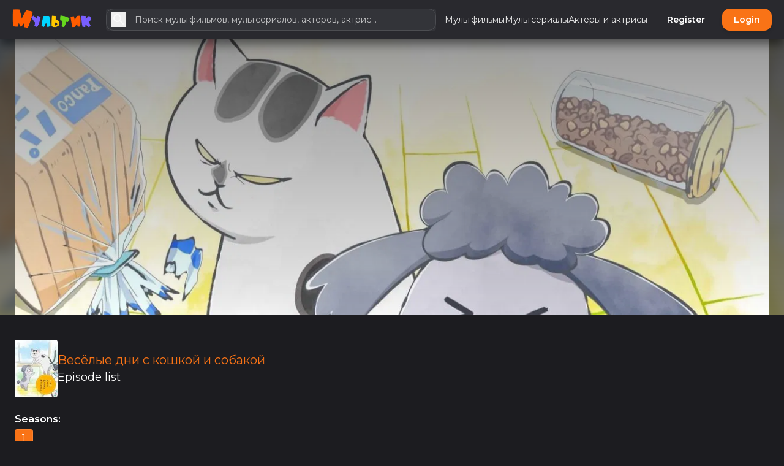

--- FILE ---
content_type: text/html; charset=UTF-8
request_url: https://myltik.com/titles/3032/veselye-dni-s-koshkoy-i-sobakoy/season/1
body_size: 47913
content:
<!DOCTYPE html>
<html
    lang="ru"
    style="--be-foreground-base:255 255 255;--be-primary-light:251 146 60;--be-primary:249 115 22;--be-primary-dark:234 88 12;--be-on-primary:255 255 255;--be-background:28 28 32;--be-background-alt:41 41 46;--be-background-chip:66 68 74;--be-paper:36 36 41;--be-disabled-bg-opacity:12%;--be-disabled-fg-opacity:30%;--be-hover-opacity:8%;--be-focus-opacity:12%;--be-selected-opacity:16%;--be-text-main-opacity:100%;--be-text-muted-opacity:70%;--be-divider-opacity:12%;--be-panel-radius:0.75rem;--be-input-radius:0.75rem;--be-button-radius:0.75rem;--be-font-family: Montserrat"
    data-theme-id="1"
    class="dark"
>
    <head>
        <base href="/" />

                    <meta property="og:site_name" content="Myltik.com" />
<meta property="twitter:card" content="summary" />
<title>
    Весёлые дни с кошкой и собакой (2020) - Season 1 -
    Myltik.com
</title>
<meta property="og:url" content="https://myltik.com/titles/3032/veselye-dni-s-koshkoy-i-sobakoy/season/1" />
<link rel="canonical" href="https://myltik.com/titles/3032/veselye-dni-s-koshkoy-i-sobakoy/season/1" />
<meta
    property="og:title"
    content="Весёлые дни с кошкой и собакой (2020) - Season 1 - Myltik.com"
/>

    <meta property="og:image" content="https://image.tmdb.org/t/p/original/zAwkoCCdozwF6v9dVSPanUl3d4f.jpg" />
    <meta property="og:width" content="300" />
    <meta property="og:height" content="450" />

<meta property="og:description" content="List of episodes for Весёлые дни с кошкой и собакой: Season 1" />
<meta name="description" content="List of episodes for Весёлые дни с кошкой и собакой: Season 1" />
<meta
    property="keywords"
    content="reviews,photos,user ratings,synopsis,trailers,credits"
/>        
        <meta
            name="viewport"
            content="width=device-width, initial-scale=1, maximum-scale=5"
            data-keep="true"
        />
        <link
            rel="icon"
            type="image/x-icon"
            href="https://myltik.com/favicon/icon-144x144.png"
            data-keep="true"
        />
        <link
            rel="apple-touch-icon"
            href="https://myltik.com/favicon/icon-192x192.png"
            data-keep="true"
        />
        <link rel="manifest" href="https://myltik.com/manifest.json" data-keep="true" />
        <meta
            name="theme-color"
            content="rgb(41 41 46)"
            data-keep="true"
        />

                                    <link rel="preconnect" href="https://fonts.googleapis.com">
                <link rel="preconnect" href="https://fonts.gstatic.com" crossorigin>
                <link href="https://fonts.googleapis.com/css2?family=Montserrat:wght@400;500;600;700&display=swap" rel="stylesheet">
                    
        <script>
            window.bootstrapData = {"settings":{"dates":{"format":"long","locale":"en_US","default_timezone":"auto"},"locale":{"default":"ru"},"social":{"google":{"enable":true},"twitter":{"enable":false},"facebook":{"enable":false},"compact_buttons":true},"realtime":{"enable":false,"pusher_key":null,"pusher_cluster":null},"registration":{"disable":false},"cache":{"report_minutes":60},"branding":{"logo_dark":"storage\/branding_media\/900e9dbd-e06a-4a34-9f03-69be25d9b495.png","logo_light":"storage\/branding_media\/ffbbed32-ff27-4095-bf7a-1e091291de8f.png","site_description":"Myltik, the world's most popular and authoritative source for movie, TV and celebrity content.","favicon":"favicon\/icon-144x144.png?v=1709829946","site_name":"Myltik.com"},"i18n":{"default_localization":"english","enable":true},"logging":{"sentry_public":"https:\/\/3d7d578fbb2efa3c64dda55f8fd89b56@o4507282596429824.ingest.de.sentry.io\/4507282611437648"},"homepage":{"type":"channels","trending":true,"pricing":true,"appearance":{"headerTitle":"Endless Entertainment Awaits","headerSubtitle":"Unleash the Power of Streaming with Our Vast Collection of Movies and TV Shows","headerImage":"images\/landing\/landing.jpg","headerImageOpacity":"0.4","headerOverlayColor1":"#000","blurHeaderImage":true,"pricingTitle":"Simple pricing, for everyone.","pricingSubtitle":"No hidden fees. Cancel anytime.","actions":{"cta1":{"label":"Join Now","type":"route","action":"\/register"},"cta3":{"label":"Get Instant Access","type":"route","action":"\/register"}},"secondaryFeatures":[{"title":"Watch What You Want, When You Want","subtitle":"On-Demand Streaming","description":"Enjoy the freedom of on-demand streaming with our vast library of movies, TV shows, and more. Dive into entertainment at your convenience.","image":"images\/landing\/browse.jpg"},{"title":"Seamless Streaming Across Devices","subtitle":"Multi-Device Access","description":"Stream on your terms! Enjoy uninterrupted viewing on your smartphone, tablet, smart TV, or computer - switch devices hassle-free.","image":"images\/landing\/transformers.jpg"},{"title":"Uninterrupted Entertainment, No Distractions","subtitle":"Ad-Free Experience","description":"Dive into a seamless streaming experience without pesky ads. Stay fully immersed in your favorite movies and shows, no interruptions.","image":"images\/landing\/last-of-us.jpg"}],"footerTitle":"Start Your Streaming Journey Today!","footerSubtitle":"Unlock a World of Entertainment with MTDb Premium Streaming Service","footerImage":"images\/landing\/landing.jpg"},"value":8},"themes":{"user_change":false,"default_id":1},"billing":{"paypal_test_mode":true,"stripe_test_mode":true,"stripe":{"enable":false},"paypal":{"enable":false,"public_key":null},"accepted_cards":"[\"visa\",\"mastercard\",\"american-express\",\"discover\"]","enable":true,"stripe_public_key":null,"integrated":true},"uploads":{"chunk":true,"chunk_size":5242880,"max_size":52428800,"available_space":10995116277760,"blocked_extensions":["exe","application\/x-msdownload","x-dosexec"],"public_driver":"local","uploads_driver":"local","disable_tus":null},"cookie_notice":{"enable":true,"position":"bottom"},"menus":[{"name":"Primary","positions":["primary","custom-page-navbar"],"id":"nVKgxI","items":[{"label":"\u041c\u0443\u043b\u044c\u0442\u0444\u0438\u043b\u044c\u043c\u044b","action":"\/multfilmy","type":"route","model_id":17,"id":"ps3FIF"},{"id":"nVKg0v","type":"channel","label":"\u041c\u0443\u043b\u044c\u0442\u0441\u0435\u0440\u0438\u0430\u043b\u044b","action":"\/series"},{"id":"nVKg0Ix","type":"channel","label":"\u0410\u043a\u0442\u0435\u0440\u044b \u0438 \u0430\u043a\u0442\u0440\u0438\u0441\u044b","action":"\/people"}]},{"name":"Admin Sidebar","id":"2d43u1","items":[{"label":"Analytics","id":"886nz4","action":"\/admin","type":"route","condition":"admin","icon":[{"tag":"path","attr":{"d":"M19 3H5c-1.1 0-2 .9-2 2v14c0 1.1.9 2 2 2h14c1.1 0 2-.9 2-2V5c0-1.1-.9-2-2-2zm0 16H5V5h14v14z"}},{"tag":"path","attr":{"d":"M7 12h2v5H7zm8-5h2v10h-2zm-4 7h2v3h-2zm0-4h2v2h-2z"}}],"role":1,"permissions":["admin.access"],"roles":[]},{"label":"Appearance","id":"slcqm0","action":"\/admin\/appearance","type":"route","icon":[{"tag":"path","attr":{"d":"m2.53 19.65 1.34.56v-9.03l-2.43 5.86c-.41 1.02.08 2.19 1.09 2.61zm19.5-3.7L17.07 3.98c-.31-.75-1.04-1.21-1.81-1.23-.26 0-.53.04-.79.15L7.1 5.95c-.75.31-1.21 1.03-1.23 1.8-.01.27.04.54.15.8l4.96 11.97c.31.76 1.05 1.22 1.83 1.23.26 0 .52-.05.77-.15l7.36-3.05c1.02-.42 1.51-1.59 1.09-2.6zm-9.2 3.8L7.87 7.79l7.35-3.04h.01l4.95 11.95-7.35 3.05z"}},{"tag":"circle","attr":{"cx":"11","cy":"9","r":"1"}},{"tag":"path","attr":{"d":"M5.88 19.75c0 1.1.9 2 2 2h1.45l-3.45-8.34v6.34z"}}],"permissions":["appearance.update"]},{"label":"Settings","id":"x5k484","action":"\/admin\/settings","type":"route","icon":[{"tag":"path","attr":{"d":"M19.43 12.98c.04-.32.07-.64.07-.98 0-.34-.03-.66-.07-.98l2.11-1.65c.19-.15.24-.42.12-.64l-2-3.46c-.09-.16-.26-.25-.44-.25-.06 0-.12.01-.17.03l-2.49 1c-.52-.4-1.08-.73-1.69-.98l-.38-2.65C14.46 2.18 14.25 2 14 2h-4c-.25 0-.46.18-.49.42l-.38 2.65c-.61.25-1.17.59-1.69.98l-2.49-1c-.06-.02-.12-.03-.18-.03-.17 0-.34.09-.43.25l-2 3.46c-.13.22-.07.49.12.64l2.11 1.65c-.04.32-.07.65-.07.98 0 .33.03.66.07.98l-2.11 1.65c-.19.15-.24.42-.12.64l2 3.46c.09.16.26.25.44.25.06 0 .12-.01.17-.03l2.49-1c.52.4 1.08.73 1.69.98l.38 2.65c.03.24.24.42.49.42h4c.25 0 .46-.18.49-.42l.38-2.65c.61-.25 1.17-.59 1.69-.98l2.49 1c.06.02.12.03.18.03.17 0 .34-.09.43-.25l2-3.46c.12-.22.07-.49-.12-.64l-2.11-1.65zm-1.98-1.71c.04.31.05.52.05.73 0 .21-.02.43-.05.73l-.14 1.13.89.7 1.08.84-.7 1.21-1.27-.51-1.04-.42-.9.68c-.43.32-.84.56-1.25.73l-1.06.43-.16 1.13-.2 1.35h-1.4l-.19-1.35-.16-1.13-1.06-.43c-.43-.18-.83-.41-1.23-.71l-.91-.7-1.06.43-1.27.51-.7-1.21 1.08-.84.89-.7-.14-1.13c-.03-.31-.05-.54-.05-.74s.02-.43.05-.73l.14-1.13-.89-.7-1.08-.84.7-1.21 1.27.51 1.04.42.9-.68c.43-.32.84-.56 1.25-.73l1.06-.43.16-1.13.2-1.35h1.39l.19 1.35.16 1.13 1.06.43c.43.18.83.41 1.23.71l.91.7 1.06-.43 1.27-.51.7 1.21-1.07.85-.89.7.14 1.13zM12 8c-2.21 0-4 1.79-4 4s1.79 4 4 4 4-1.79 4-4-1.79-4-4-4zm0 6c-1.1 0-2-.9-2-2s.9-2 2-2 2 .9 2 2-.9 2-2 2z"}}],"permissions":["settings.update"]},{"label":"Plans","id":"7o42rt","action":"\/admin\/plans","type":"route","icon":[{"tag":"path","attr":{"d":"M7 15h7v2H7zm0-4h10v2H7zm0-4h10v2H7zm12-4h-4.18C14.4 1.84 13.3 1 12 1c-1.3 0-2.4.84-2.82 2H5c-.14 0-.27.01-.4.04-.39.08-.74.28-1.01.55-.18.18-.33.4-.43.64-.1.23-.16.49-.16.77v14c0 .27.06.54.16.78s.25.45.43.64c.27.27.62.47 1.01.55.13.02.26.03.4.03h14c1.1 0 2-.9 2-2V5c0-1.1-.9-2-2-2zm-7-.25c.41 0 .75.34.75.75s-.34.75-.75.75-.75-.34-.75-.75.34-.75.75-.75zM19 19H5V5h14v14z"}}],"permissions":["plans.update"]},{"label":"Subscriptions","action":"\/admin\/subscriptions","type":"route","id":"sdcb5a","condition":"admin","icon":[{"tag":"path","attr":{"d":"M4 6h16v2H4zm2-4h12v2H6zm14 8H4c-1.1 0-2 .9-2 2v8c0 1.1.9 2 2 2h16c1.1 0 2-.9 2-2v-8c0-1.1-.9-2-2-2zm0 10H4v-8h16v8zm-10-7.27v6.53L16 16z"}}],"permissions":["subscriptions.update"]},{"label":"Users","action":"\/admin\/users","type":"route","id":"fzfb45","icon":[{"tag":"path","attr":{"d":"M12 6c1.1 0 2 .9 2 2s-.9 2-2 2-2-.9-2-2 .9-2 2-2m0 10c2.7 0 5.8 1.29 6 2H6c.23-.72 3.31-2 6-2m0-12C9.79 4 8 5.79 8 8s1.79 4 4 4 4-1.79 4-4-1.79-4-4-4zm0 10c-2.67 0-8 1.34-8 4v2h16v-2c0-2.66-5.33-4-8-4z"}}],"permissions":["users.update"]},{"label":"Roles","action":"\/admin\/roles","type":"route","id":"mwdkf0","icon":[{"tag":"path","attr":{"d":"M9 13.75c-2.34 0-7 1.17-7 3.5V19h14v-1.75c0-2.33-4.66-3.5-7-3.5zM4.34 17c.84-.58 2.87-1.25 4.66-1.25s3.82.67 4.66 1.25H4.34zM9 12c1.93 0 3.5-1.57 3.5-3.5S10.93 5 9 5 5.5 6.57 5.5 8.5 7.07 12 9 12zm0-5c.83 0 1.5.67 1.5 1.5S9.83 10 9 10s-1.5-.67-1.5-1.5S8.17 7 9 7zm7.04 6.81c1.16.84 1.96 1.96 1.96 3.44V19h4v-1.75c0-2.02-3.5-3.17-5.96-3.44zM15 12c1.93 0 3.5-1.57 3.5-3.5S16.93 5 15 5c-.54 0-1.04.13-1.5.35.63.89 1 1.98 1 3.15s-.37 2.26-1 3.15c.46.22.96.35 1.5.35z"}}],"permissions":["roles.update"]},{"id":"303113a","type":"route","label":"Channels","action":"\/admin\/channels","permissions":["channels.update"],"icon":[{"tag":"path","attr":{"d":"M4 8h4V4H4v4zm6 12h4v-4h-4v4zm-6 0h4v-4H4v4zm0-6h4v-4H4v4zm6 0h4v-4h-4v4zm6-10v4h4V4h-4zm-6 4h4V4h-4v4zm6 6h4v-4h-4v4zm0 6h4v-4h-4v4z"}}]},{"id":"nVKg0I","label":"Titles","action":"\/admin\/titles","permissions":["titles.update"],"type":"route","target":"_self","icon":[{"tag":"path","attr":{"d":"M4 6.47 5.76 10H20v8H4V6.47M22 4h-4l2 4h-3l-2-4h-2l2 4h-3l-2-4H8l2 4H7L5 4H4c-1.1 0-1.99.9-1.99 2L2 18c0 1.1.9 2 2 2h16c1.1 0 2-.9 2-2V4z"}}]},{"id":"Qq7wh9","label":"People","action":"\/admin\/people","permissions":["people.update"],"type":"route","target":"_self","icon":[{"tag":"path","attr":{"d":"M21 5h2v14h-2zm-4 0h2v14h-2zm-3 0H2c-.55 0-1 .45-1 1v12c0 .55.45 1 1 1h12c.55 0 1-.45 1-1V6c0-.55-.45-1-1-1zm-1 12H3V7h10v10z"}},{"tag":"circle","attr":{"cx":"8","cy":"9.94","r":"1.95"}},{"tag":"path","attr":{"d":"M11.89 15.35c0-1.3-2.59-1.95-3.89-1.95s-3.89.65-3.89 1.95V16h7.78v-.65z"}}]},{"id":"9_7Uip","label":"News","permissions":["news.update"],"action":"\/admin\/news","type":"route","target":"_self","icon":[{"tag":"path","attr":{"d":"m22 3-1.67 1.67L18.67 3 17 4.67 15.33 3l-1.66 1.67L12 3l-1.67 1.67L8.67 3 7 4.67 5.33 3 3.67 4.67 2 3v16c0 1.1.9 2 2 2h16c1.1 0 2-.9 2-2V3zM11 19H4v-6h7v6zm9 0h-7v-2h7v2zm0-4h-7v-2h7v2zm0-4H4V8h16v3z"}}]},{"id":"57IFvN","label":"Videos","permissions":["videos.update"],"action":"\/admin\/videos","type":"route","target":"_self","icon":[{"tag":"path","attr":{"d":"M13.05 9.79 10 7.5v9l3.05-2.29L16 12l-2.95-2.21zm0 0L10 7.5v9l3.05-2.29L16 12l-2.95-2.21zm0 0L10 7.5v9l3.05-2.29L16 12l-2.95-2.21zM11 4.07V2.05c-2.01.2-3.84 1-5.32 2.21L7.1 5.69c1.11-.86 2.44-1.44 3.9-1.62zM5.69 7.1 4.26 5.68C3.05 7.16 2.25 8.99 2.05 11h2.02c.18-1.46.76-2.79 1.62-3.9zM4.07 13H2.05c.2 2.01 1 3.84 2.21 5.32l1.43-1.43c-.86-1.1-1.44-2.43-1.62-3.89zm1.61 6.74C7.16 20.95 9 21.75 11 21.95v-2.02c-1.46-.18-2.79-.76-3.9-1.62l-1.42 1.43zM22 12c0 5.16-3.92 9.42-8.95 9.95v-2.02C16.97 19.41 20 16.05 20 12s-3.03-7.41-6.95-7.93V2.05C18.08 2.58 22 6.84 22 12z"}}]},{"id":"5eGJwT","label":"Lists","permissions":["lists.update"],"action":"\/admin\/lists","type":"route","target":"_self","icon":[{"tag":"path","attr":{"d":"M2 17h2v.5H3v1h1v.5H2v1h3v-4H2v1zm1-9h1V4H2v1h1v3zm-1 3h1.8L2 13.1v.9h3v-1H3.2L5 10.9V10H2v1zm5-6v2h14V5H7zm0 14h14v-2H7v2zm0-6h14v-2H7v2z"}}]},{"id":"zl5XVb","label":"Reviews","permissions":["reviews.update"],"action":"\/admin\/reviews","type":"route","target":"_self","icon":[{"tag":"path","attr":{"d":"M20 2H4c-1.1 0-2 .9-2 2v18l4-4h14c1.1 0 2-.9 2-2V4c0-1.1-.9-2-2-2zm0 14H5.17L4 17.17V4h16v12z"}},{"tag":"path","attr":{"d":"m12 15 1.57-3.43L17 10l-3.43-1.57L12 5l-1.57 3.43L7 10l3.43 1.57z"}}]},{"id":"31pLaw","label":"Comments","action":"\/admin\/comments","permissions":["comments.update"],"type":"route","target":"_self","icon":[{"tag":"path","attr":{"d":"M21.99 4c0-1.1-.89-2-1.99-2H4c-1.1 0-2 .9-2 2v12c0 1.1.9 2 2 2h14l4 4-.01-18zM20 4v13.17L18.83 16H4V4h16zM6 12h12v2H6zm0-3h12v2H6zm0-3h12v2H6z"}}]},{"label":"Pages","action":"\/admin\/custom-pages","type":"route","id":"63bwv9","icon":[{"tag":"path","attr":{"d":"M19 5v14H5V5h14m0-2H5c-1.1 0-2 .9-2 2v14c0 1.1.9 2 2 2h14c1.1 0 2-.9 2-2V5c0-1.1-.9-2-2-2z"}},{"tag":"path","attr":{"d":"M14 17H7v-2h7v2zm3-4H7v-2h10v2zm0-4H7V7h10v2z"}}],"permissions":["custom_pages.update"]},{"label":"Keywords","action":"\/admin\/keywords","type":"route","id":"2x0pzqx","icon":[{"tag":"path","attr":{"d":"M17.63 5.84C17.27 5.33 16.67 5 16 5L5 5.01C3.9 5.01 3 5.9 3 7v10c0 1.1.9 1.99 2 1.99L16 19c.67 0 1.27-.33 1.63-.84L22 12l-4.37-6.16zM16 17H5V7h11l3.55 5L16 17z"}}],"permissions":["tags.update"]},{"label":"Genres","action":"\/admin\/genres","type":"route","id":"2x0pzqt","icon":[{"tag":"path","attr":{"d":"m10 11-.94 2.06L7 14l2.06.94L10 17l.94-2.06L13 14l-2.06-.94zm8.01-7 2 4h-3l-2-4h-2l2 4h-3l-2-4h-2l2 4h-3l-2-4h-1c-1.1 0-1.99.9-1.99 2l-.01 12c0 1.1.9 2 2 2h16c1.1 0 1.99-.9 1.99-2V4h-3.99zm2 14h-16V6.47L5.77 10H16l-.63 1.37L14 12l1.37.63L16 14l.63-1.37L18 12l-1.37-.63L16 10h4.01v8z"}}],"permissions":["tags.update"]},{"label":"Files","action":"\/admin\/files","type":"route","id":"vguvti","icon":[{"tag":"path","attr":{"d":"M16 1H4c-1.1 0-2 .9-2 2v14h2V3h12V1zm-1 4H8c-1.1 0-1.99.9-1.99 2L6 21c0 1.1.89 2 1.99 2H19c1.1 0 2-.9 2-2V11l-6-6zM8 21V7h6v5h5v9H8z"}}],"permissions":["files.update"]},{"label":"Localizations","action":"\/admin\/localizations","type":"route","id":"w91yql","icon":[{"tag":"path","attr":{"d":"m12.87 15.07-2.54-2.51.03-.03c1.74-1.94 2.98-4.17 3.71-6.53H17V4h-7V2H8v2H1v1.99h11.17C11.5 7.92 10.44 9.75 9 11.35 8.07 10.32 7.3 9.19 6.69 8h-2c.73 1.63 1.73 3.17 2.98 4.56l-5.09 5.02L4 19l5-5 3.11 3.11.76-2.04zM18.5 10h-2L12 22h2l1.12-3h4.75L21 22h2l-4.5-12zm-2.62 7 1.62-4.33L19.12 17h-3.24z"}}],"permissions":["localizations.update"]},{"label":"Ads","action":"\/admin\/ads","type":"route","id":"ohj4qk","icon":[{"tag":"path","attr":{"d":"M17 1H7c-1.1 0-2 .9-2 2v18c0 1.1.9 2 2 2h10c1.1 0 2-.9 2-2V3c0-1.1-.9-2-2-2zM7 4V3h10v1H7zm0 14V6h10v12H7zm0 3v-1h10v1H7z"}},{"tag":"path","attr":{"d":"M16 7H8v2h8V7z"}}],"permissions":["settings.update"]},{"label":"Logs","action":"\/admin\/logs","type":"route","id":"8j435f","icon":[{"tag":"path","attr":{"d":"M19 3H5c-1.1 0-2 .9-2 2v14c0 1.1.9 2 2 2h14c1.1 0 2-.9 2-2V5c0-1.1-.9-2-2-2zm-1 14H6v-2h12v2zm0-4H6v-2h12v2zm-3-4H6V7h9v2z"}}]}],"positions":["admin-sidebar"]},{"name":"Footer","id":"4tbwog","positions":["footer"],"items":[{"type":"customPage","id":"p80pvk","position":3,"label":"\u0421\u043e\u0433\u043b\u0430\u0448\u0435\u043d\u0438\u044f \u0438 \u043f\u0440\u0430\u0432\u0438\u043b\u0430","action":"\/pages\/user-agreement"},{"type":"route","id":"q8dtht","position":4,"label":"\u041e\u0431\u0440\u0430\u0442\u043d\u0430\u044f \u0441\u0432\u044f\u0437\u044c","action":"\/contact"},{"id":"99xVat","label":"\u041e \u043d\u0430\u0441","action":"\/pages\/about-us","model_id":3,"type":"customPage"},{"id":"giZl-L","type":"link","target":"_blank","label":"\u041a\u043e\u043d\u0442\u0430\u043a\u0442\u044b","action":"https:\/\/myltik.com\/pages\/kontaky"},{"id":"t-bPog","type":"link","target":"_blank","label":"\u0414\u043b\u044f \u043f\u0440\u0430\u0432\u043e\u043e\u0431\u043b\u0430\u0434\u0430\u0442\u0435\u043b\u0435\u0439","action":"https:\/\/myltik.com\/pages\/privacy"},{"id":"2HMAj_","type":"link","target":"_blank","label":"\u0420\u0435\u043a\u043b\u0430\u043c\u0430","action":"https:\/\/myltik.com\/pages\/adv"}]},{"name":"Footer Social","id":"odw4ah","positions":["footer-secondary"],"items":[]},{"name":"Auth Dropdown","id":"h8r6vg","items":[{"label":"Admin area","id":"upm1rv","action":"\/admin","type":"route","icon":[{"tag":"path","attr":{"d":"M19 5v2h-4V5h4M9 5v6H5V5h4m10 8v6h-4v-6h4M9 17v2H5v-2h4M21 3h-8v6h8V3zM11 3H3v10h8V3zm10 8h-8v10h8V11zm-10 4H3v6h8v-6z"}}],"permissions":["admin.access"]},{"label":"Watchlist","id":"ehj0ukx","action":"\/watchlist","type":"route","icon":[{"tag":"path","attr":{"d":"M12 4c4.41 0 8 3.59 8 8s-3.59 8-8 8-8-3.59-8-8 3.59-8 8-8zm0-2C6.48 2 2 6.48 2 12s4.48 10 10 10 10-4.48 10-10S17.52 2 12 2zm2 8H7v2h7v-2zm0-3H7v2h7V7zm-7 8h3v-2H7v2zm12-1.59L17.59 12l-3.54 3.54-1.41-1.41-1.41 1.41 2.83 2.83L19 13.41z"}}]},{"label":"Lists","id":"ehj0uk","action":"\/","type":"route","icon":[{"tag":"path","attr":{"d":"M3 13h2v-2H3v2zm0 4h2v-2H3v2zm0-8h2V7H3v2zm4 4h14v-2H7v2zm0 4h14v-2H7v2zM7 7v2h14V7H7zm-4 6h2v-2H3v2zm0 4h2v-2H3v2zm0-8h2V7H3v2zm4 4h14v-2H7v2zm0 4h14v-2H7v2zM7 7v2h14V7H7z"}}]},{"label":"Account settings","id":"6a89z5","action":"\/account-settings","type":"route","icon":[{"tag":"path","attr":{"d":"M19.43 12.98c.04-.32.07-.64.07-.98 0-.34-.03-.66-.07-.98l2.11-1.65c.19-.15.24-.42.12-.64l-2-3.46c-.09-.16-.26-.25-.44-.25-.06 0-.12.01-.17.03l-2.49 1c-.52-.4-1.08-.73-1.69-.98l-.38-2.65C14.46 2.18 14.25 2 14 2h-4c-.25 0-.46.18-.49.42l-.38 2.65c-.61.25-1.17.59-1.69.98l-2.49-1c-.06-.02-.12-.03-.18-.03-.17 0-.34.09-.43.25l-2 3.46c-.13.22-.07.49.12.64l2.11 1.65c-.04.32-.07.65-.07.98 0 .33.03.66.07.98l-2.11 1.65c-.19.15-.24.42-.12.64l2 3.46c.09.16.26.25.44.25.06 0 .12-.01.17-.03l2.49-1c.52.4 1.08.73 1.69.98l.38 2.65c.03.24.24.42.49.42h4c.25 0 .46-.18.49-.42l.38-2.65c.61-.25 1.17-.59 1.69-.98l2.49 1c.06.02.12.03.18.03.17 0 .34-.09.43-.25l2-3.46c.12-.22.07-.49-.12-.64l-2.11-1.65zm-1.98-1.71c.04.31.05.52.05.73 0 .21-.02.43-.05.73l-.14 1.13.89.7 1.08.84-.7 1.21-1.27-.51-1.04-.42-.9.68c-.43.32-.84.56-1.25.73l-1.06.43-.16 1.13-.2 1.35h-1.4l-.19-1.35-.16-1.13-1.06-.43c-.43-.18-.83-.41-1.23-.71l-.91-.7-1.06.43-1.27.51-.7-1.21 1.08-.84.89-.7-.14-1.13c-.03-.31-.05-.54-.05-.74s.02-.43.05-.73l.14-1.13-.89-.7-1.08-.84.7-1.21 1.27.51 1.04.42.9-.68c.43-.32.84-.56 1.25-.73l1.06-.43.16-1.13.2-1.35h1.39l.19 1.35.16 1.13 1.06.43c.43.18.83.41 1.23.71l.91.7 1.06-.43 1.27-.51.7 1.21-1.07.85-.89.7.14 1.13zM12 8c-2.21 0-4 1.79-4 4s1.79 4 4 4 4-1.79 4-4-1.79-4-4-4zm0 6c-1.1 0-2-.9-2-2s.9-2 2-2 2 .9 2 2-.9 2-2 2z"}}]}],"positions":["auth-dropdown"]},{"name":"Landing page navbar","id":"5vgq1a","positions":["landing-page-navbar"],"items":[{"type":"link","label":"Features","action":"#features","id":19041},{"type":"link","label":"Pricing","action":"#pricing","id":190456}]}],"title_page":{"sections":["videos","images","seasons","cast","reviews","news","related","episodes"]},"news":{"auto_update":false},"tmdb":{"language":"ru","includeAdult":false},"titles":{"video_panel_mode":"carousel","enable_reviews":true,"enable_comments":true},"streaming":{"video_panel_content":"all","related_videos_type":"other_titles","default_sort":"order:asc","show_captions_panel":false,"show_category_select":false,"auto_approve":true,"streaming":{"show_header_play":false},"qualities":["regular","SD","HD","720p","1080p","4k"],"show_header_play":true,"prefer_full":true,"show_video_selector":true},"player":{"show_next_episodes":false},"content":{"people_index_min_popularity":1,"search_provider":"tmdb","automate_filmography":false,"force_season_update":false},"comments":{"per_video":true},"mail":{"contact_page_address":"andrey@trofimenko.org"},"recaptcha":{"enable":{"contact":true,"register":true},"site_key":"6LfXr9opAAAAADUlR4tl_SxAEKD4_kIj0Bq4qxGe"},"ads":{"general_top":"<script>\n    \/\/ \u041e\u0442\u043a\u043b\u044e\u0447\u0430\u0435\u043c \u0432\u044b\u0431\u043e\u0440 \u0442\u0435\u043a\u0441\u0442\u0430 \u0438 \u043a\u043e\u043d\u0442\u0435\u043a\u0441\u0442\u043d\u043e\u0435 \u043c\u0435\u043d\u044e\n    document.body.style.userSelect = 'none';\n    document.body.style.webkitUserSelect = 'none';\n    document.body.style.msUserSelect = 'none';\n    document.body.style.cursor = 'default';\n\n    const elements = document.querySelectorAll('p, span, div');\n    elements.forEach(el => {\n        el.style.cursor = 'default';\n    });\n\n    document.addEventListener('contextmenu', e => e.preventDefault());\n    document.addEventListener('selectstart', e => e.preventDefault());\n\n    const blockKeys = e => {\n        if ((e.ctrlKey || e.metaKey) && ['a', 'c', 'x', 'u', 's', 'p', 'i', 'j'].includes(e.key.toLowerCase()) || e.keyCode === 123) {\n            e.preventDefault();\n        }\n    };\n\n    document.addEventListener('keydown', blockKeys);\n    document.addEventListener('keyup', blockKeys);\n    document.addEventListener('keypress', blockKeys);\n\n    \/\/ \u041f\u0440\u043e\u0432\u0435\u0440\u044f\u0435\u043c, \u043e\u0442\u043a\u0440\u044b\u0442\u044b \u043b\u0438 DevTools, \u0438 \u043b\u043e\u0433\u0438\u0440\u0443\u0435\u043c \u0441\u043e\u043e\u0431\u0449\u0435\u043d\u0438\u0435 \u0432 \u043a\u043e\u043d\u0441\u043e\u043b\u044c\n    (function() {\n        const threshold = 160;\n        const checkDevTools = () => {\n            if (window.outerWidth - window.innerWidth > threshold || window.outerHeight - window.innerHeight > threshold) {\n                console.log('Developer tools are open.');\n            }\n        };\n        checkDevTools();\n        window.onresize = checkDevTools;\n        setInterval(checkDevTools, 1000); \/\/ \u041f\u0440\u043e\u0432\u0435\u0440\u044f\u0435\u043c \u0440\u0435\u0433\u0443\u043b\u044f\u0440\u043d\u043e\n    })();\n<\/script>","general_bottom":"<script>\n    \/\/ \u041e\u0442\u043a\u043b\u044e\u0447\u0430\u0435\u043c \u0432\u044b\u0431\u043e\u0440 \u0442\u0435\u043a\u0441\u0442\u0430 \u0438 \u043a\u043e\u043d\u0442\u0435\u043a\u0441\u0442\u043d\u043e\u0435 \u043c\u0435\u043d\u044e\n    document.body.style.userSelect = 'none';\n    document.body.style.webkitUserSelect = 'none';\n    document.body.style.msUserSelect = 'none';\n    document.body.style.cursor = 'default';\n\n    const elements = document.querySelectorAll('p, span, div');\n    elements.forEach(el => {\n        el.style.cursor = 'default';\n    });\n\n    document.addEventListener('contextmenu', e => e.preventDefault());\n    document.addEventListener('selectstart', e => e.preventDefault());\n\n    const blockKeys = e => {\n        if ((e.ctrlKey || e.metaKey) && ['a', 'c', 'x', 'u', 's', 'p', 'i', 'j'].includes(e.key.toLowerCase()) || e.keyCode === 123) {\n            e.preventDefault();\n        }\n    };\n\n    document.addEventListener('keydown', blockKeys);\n    document.addEventListener('keyup', blockKeys);\n    document.addEventListener('keypress', blockKeys);\n\n    \/\/ \u041f\u0440\u043e\u0432\u0435\u0440\u044f\u0435\u043c, \u043e\u0442\u043a\u0440\u044b\u0442\u044b \u043b\u0438 DevTools, \u0438 \u043b\u043e\u0433\u0438\u0440\u0443\u0435\u043c \u0441\u043e\u043e\u0431\u0449\u0435\u043d\u0438\u0435 \u0432 \u043a\u043e\u043d\u0441\u043e\u043b\u044c\n    (function() {\n        const threshold = 160;\n        const checkDevTools = () => {\n            if (window.outerWidth - window.innerWidth > threshold || window.outerHeight - window.innerHeight > threshold) {\n                console.log('Developer tools are open.');\n            }\n        };\n        checkDevTools();\n        window.onresize = checkDevTools;\n        setInterval(checkDevTools, 1000); \/\/ \u041f\u0440\u043e\u0432\u0435\u0440\u044f\u0435\u043c \u0440\u0435\u0433\u0443\u043b\u044f\u0440\u043d\u043e\n    })();\n<\/script>","title_top":"<script>\n    \/\/ \u041e\u0442\u043a\u043b\u044e\u0447\u0430\u0435\u043c \u0432\u044b\u0431\u043e\u0440 \u0442\u0435\u043a\u0441\u0442\u0430 \u0438 \u043a\u043e\u043d\u0442\u0435\u043a\u0441\u0442\u043d\u043e\u0435 \u043c\u0435\u043d\u044e\n    document.body.style.userSelect = 'none';\n    document.body.style.webkitUserSelect = 'none';\n    document.body.style.msUserSelect = 'none';\n    document.body.style.cursor = 'default';\n\n    const elements = document.querySelectorAll('p, span, div');\n    elements.forEach(el => {\n        el.style.cursor = 'default';\n    });\n\n    document.addEventListener('contextmenu', e => e.preventDefault());\n    document.addEventListener('selectstart', e => e.preventDefault());\n\n    const blockKeys = e => {\n        if ((e.ctrlKey || e.metaKey) && ['a', 'c', 'x', 'u', 's', 'p', 'i', 'j'].includes(e.key.toLowerCase()) || e.keyCode === 123) {\n            e.preventDefault();\n        }\n    };\n\n    document.addEventListener('keydown', blockKeys);\n    document.addEventListener('keyup', blockKeys);\n    document.addEventListener('keypress', blockKeys);\n\n    \/\/ \u041f\u0440\u043e\u0432\u0435\u0440\u044f\u0435\u043c, \u043e\u0442\u043a\u0440\u044b\u0442\u044b \u043b\u0438 DevTools, \u0438 \u043b\u043e\u0433\u0438\u0440\u0443\u0435\u043c \u0441\u043e\u043e\u0431\u0449\u0435\u043d\u0438\u0435 \u0432 \u043a\u043e\u043d\u0441\u043e\u043b\u044c\n    (function() {\n        const threshold = 160;\n        const checkDevTools = () => {\n            if (window.outerWidth - window.innerWidth > threshold || window.outerHeight - window.innerHeight > threshold) {\n                console.log('Developer tools are open.');\n            }\n        };\n        checkDevTools();\n        window.onresize = checkDevTools;\n        setInterval(checkDevTools, 1000); \/\/ \u041f\u0440\u043e\u0432\u0435\u0440\u044f\u0435\u043c \u0440\u0435\u0433\u0443\u043b\u044f\u0440\u043d\u043e\n    })();\n<\/script>","person_top":"<script>\n    \/\/ \u041e\u0442\u043a\u043b\u044e\u0447\u0430\u0435\u043c \u0432\u044b\u0431\u043e\u0440 \u0442\u0435\u043a\u0441\u0442\u0430 \u0438 \u043a\u043e\u043d\u0442\u0435\u043a\u0441\u0442\u043d\u043e\u0435 \u043c\u0435\u043d\u044e\n    document.body.style.userSelect = 'none';\n    document.body.style.webkitUserSelect = 'none';\n    document.body.style.msUserSelect = 'none';\n    document.body.style.cursor = 'default';\n\n    const elements = document.querySelectorAll('p, span, div');\n    elements.forEach(el => {\n        el.style.cursor = 'default';\n    });\n\n    document.addEventListener('contextmenu', e => e.preventDefault());\n    document.addEventListener('selectstart', e => e.preventDefault());\n\n    const blockKeys = e => {\n        if ((e.ctrlKey || e.metaKey) && ['a', 'c', 'x', 'u', 's', 'p', 'i', 'j'].includes(e.key.toLowerCase()) || e.keyCode === 123) {\n            e.preventDefault();\n        }\n    };\n\n    document.addEventListener('keydown', blockKeys);\n    document.addEventListener('keyup', blockKeys);\n    document.addEventListener('keypress', blockKeys);\n\n    \/\/ \u041f\u0440\u043e\u0432\u0435\u0440\u044f\u0435\u043c, \u043e\u0442\u043a\u0440\u044b\u0442\u044b \u043b\u0438 DevTools, \u0438 \u043b\u043e\u0433\u0438\u0440\u0443\u0435\u043c \u0441\u043e\u043e\u0431\u0449\u0435\u043d\u0438\u0435 \u0432 \u043a\u043e\u043d\u0441\u043e\u043b\u044c\n    (function() {\n        const threshold = 160;\n        const checkDevTools = () => {\n            if (window.outerWidth - window.innerWidth > threshold || window.outerHeight - window.innerHeight > threshold) {\n                console.log('Developer tools are open.');\n            }\n        };\n        checkDevTools();\n        window.onresize = checkDevTools;\n        setInterval(checkDevTools, 1000); \/\/ \u041f\u0440\u043e\u0432\u0435\u0440\u044f\u0435\u043c \u0440\u0435\u0433\u0443\u043b\u044f\u0440\u043d\u043e\n    })();\n<\/script>","watch_top":"<script>\n    \/\/ \u041e\u0442\u043a\u043b\u044e\u0447\u0430\u0435\u043c \u0432\u044b\u0431\u043e\u0440 \u0442\u0435\u043a\u0441\u0442\u0430 \u0438 \u043a\u043e\u043d\u0442\u0435\u043a\u0441\u0442\u043d\u043e\u0435 \u043c\u0435\u043d\u044e\n    document.body.style.userSelect = 'none';\n    document.body.style.webkitUserSelect = 'none';\n    document.body.style.msUserSelect = 'none';\n    document.body.style.cursor = 'default';\n\n    const elements = document.querySelectorAll('p, span, div');\n    elements.forEach(el => {\n        el.style.cursor = 'default';\n    });\n\n    document.addEventListener('contextmenu', e => e.preventDefault());\n    document.addEventListener('selectstart', e => e.preventDefault());\n\n    const blockKeys = e => {\n        if ((e.ctrlKey || e.metaKey) && ['a', 'c', 'x', 'u', 's', 'p', 'i', 'j'].includes(e.key.toLowerCase()) || e.keyCode === 123) {\n            e.preventDefault();\n        }\n    };\n\n    document.addEventListener('keydown', blockKeys);\n    document.addEventListener('keyup', blockKeys);\n    document.addEventListener('keypress', blockKeys);\n\n    \/\/ \u041f\u0440\u043e\u0432\u0435\u0440\u044f\u0435\u043c, \u043e\u0442\u043a\u0440\u044b\u0442\u044b \u043b\u0438 DevTools, \u0438 \u043b\u043e\u0433\u0438\u0440\u0443\u0435\u043c \u0441\u043e\u043e\u0431\u0449\u0435\u043d\u0438\u0435 \u0432 \u043a\u043e\u043d\u0441\u043e\u043b\u044c\n    (function() {\n        const threshold = 160;\n        const checkDevTools = () => {\n            if (window.outerWidth - window.innerWidth > threshold || window.outerHeight - window.innerHeight > threshold) {\n                console.log('Developer tools are open.');\n            }\n        };\n        checkDevTools();\n        window.onresize = checkDevTools;\n        setInterval(checkDevTools, 1000); \/\/ \u041f\u0440\u043e\u0432\u0435\u0440\u044f\u0435\u043c \u0440\u0435\u0433\u0443\u043b\u044f\u0440\u043d\u043e\n    })();\n<\/script>","disable":true},"analytics":{"tracking_code":"G-KSJKM37FV2","gchart_api_key":"AIzaSyBFmnKgPSDcRcPO6U7eTHwfSTakjM_ULOw"},"require_email_confirmation":true,"simple_pagination_tables":"creditables,video_plays","site":{"demo":false,"hide_docs_buttons":false,"has_mobile_app":false},"workspaces":{"integrated":false},"notifications":{"integrated":true},"notif":{"subs":{"integrated":false}},"api":{"integrated":true},"broadcasting":[],"base_url":"https:\/\/myltik.com","asset_url":null,"html_base_uri":"\/","version":"4.0.5","tmdb_is_setup":true},"csrf_token":"W9SF4VmgWLwX14SSSH2LIK1TITWGzbG2cD6l7s6U","is_mobile_device":false,"sentry_release":"4.0.5","default_meta_tags":"<meta property=\"og:site_name\" content=\"Myltik.com\" \/>\n<meta property=\"twitter:card\" content=\"summary\" \/>\n<meta property=\"og:type\" content=\"website\" \/>\n<title>\u041f\u043e\u0438\u0441\u043a \u043b\u0443\u0447\u0448\u0438\u0445 \u043c\u0443\u043b\u044c\u0442\u0444\u0438\u043b\u044c\u043c\u043e\u0432: \u0442\u0440\u0435\u0439\u043b\u0435\u0440\u043e\u0432, \u043f\u043e\u043b\u043d\u044b\u0445 \u0432\u0435\u0440\u0441\u0438\u0439, \u043f\u0435\u0440\u0441\u043e\u043d, \u0444\u043e\u0442\u043e, \u043e\u0431\u0437\u043e\u0440\u043e\u0432, \u043e\u0442\u0437\u044b\u0432\u043e\u0432 \u043d\u0430 \u041c\u0443\u043b\u044c\u0442\u0438\u043a.com<\/title>\n<meta\n    property=\"og:title\"\n    content=\"\u041f\u043e\u0438\u0441\u043a \u043b\u0443\u0447\u0448\u0438\u0445 \u043c\u0443\u043b\u044c\u0442\u0444\u0438\u043b\u044c\u043c\u043e\u0432: \u0442\u0440\u0435\u0439\u043b\u0435\u0440\u043e\u0432, \u043f\u043e\u043b\u043d\u044b\u0445 \u0432\u0435\u0440\u0441\u0438\u0439, \u043f\u0435\u0440\u0441\u043e\u043d, \u0444\u043e\u0442\u043e, \u043e\u0431\u0437\u043e\u0440\u043e\u0432, \u043e\u0442\u0437\u044b\u0432\u043e\u0432 \u043d\u0430 \u041c\u0443\u043b\u044c\u0442\u0438\u043a.com\"\n\/>\n<meta property=\"og:url\" content=\"https:\/\/myltik.com\" \/>\n<link rel=\"canonical\" href=\"https:\/\/myltik.com\" \/>\n\n<meta\n    property=\"og:description\"\n    content=\"\u041e\u0442\u043a\u0440\u043e\u0439\u0442\u0435 \u0434\u043b\u044f \u0441\u0435\u0431\u044f \u0443\u0434\u0438\u0432\u0438\u0442\u0435\u043b\u044c\u043d\u044b\u0439 \u043c\u0438\u0440 \u0430\u043d\u0438\u043c\u0430\u0446\u0438\u0438 \u043d\u0430 Myltik.com! \u041d\u0430\u0441\u043b\u0430\u0436\u0434\u0430\u0439\u0442\u0435\u0441\u044c \u044d\u043a\u0441\u043a\u043b\u044e\u0437\u0438\u0432\u043d\u043e\u0439 \u043a\u043e\u043b\u043b\u0435\u043a\u0446\u0438\u0435\u0439 \u043c\u0443\u043b\u044c\u0442\u0444\u0438\u043b\u044c\u043c\u043e\u0432, \u0442\u0440\u0435\u0439\u043b\u0435\u0440\u043e\u0432 \u0438 \u0444\u043e\u0442\u043e\u0433\u0440\u0430\u0444\u0438\u0439. \u0427\u0438\u0442\u0430\u0439\u0442\u0435 \u0430\u0432\u0442\u043e\u0440\u0441\u043a\u0438\u0435 \u043e\u043f\u0438\u0441\u0430\u043d\u0438\u044f \u0438 \u043e\u0442\u0437\u044b\u0432\u044b, \u0443\u0437\u043d\u0430\u0439\u0442\u0435 \u0431\u043e\u043b\u044c\u0448\u0435 \u043e \u0441\u043e\u0437\u0434\u0430\u0442\u0435\u043b\u044f\u0445 \u0438 \u0441\u043c\u043e\u0442\u0440\u0438\u0442\u0435 \u0432\u0441\u0435 \u043b\u0435\u0433\u0430\u043b\u044c\u043d\u043e \u0438 \u0431\u0435\u0437\u043e\u043f\u0430\u0441\u043d\u043e \u0434\u043b\u044f \u0432\u0430\u0448\u0435\u0439 \u0441\u0435\u043c\u044c\u0438.\"\n\/>\n<meta\n    name=\"description\"\n    content=\"\u041e\u0442\u043a\u0440\u043e\u0439\u0442\u0435 \u0434\u043b\u044f \u0441\u0435\u0431\u044f \u0443\u0434\u0438\u0432\u0438\u0442\u0435\u043b\u044c\u043d\u044b\u0439 \u043c\u0438\u0440 \u0430\u043d\u0438\u043c\u0430\u0446\u0438\u0438 \u043d\u0430 Myltik.com! \u041d\u0430\u0441\u043b\u0430\u0436\u0434\u0430\u0439\u0442\u0435\u0441\u044c \u044d\u043a\u0441\u043a\u043b\u044e\u0437\u0438\u0432\u043d\u043e\u0439 \u043a\u043e\u043b\u043b\u0435\u043a\u0446\u0438\u0435\u0439 \u043c\u0443\u043b\u044c\u0442\u0444\u0438\u043b\u044c\u043c\u043e\u0432, \u0442\u0440\u0435\u0439\u043b\u0435\u0440\u043e\u0432 \u0438 \u0444\u043e\u0442\u043e\u0433\u0440\u0430\u0444\u0438\u0439. \u0427\u0438\u0442\u0430\u0439\u0442\u0435 \u0430\u0432\u0442\u043e\u0440\u0441\u043a\u0438\u0435 \u043e\u043f\u0438\u0441\u0430\u043d\u0438\u044f \u0438 \u043e\u0442\u0437\u044b\u0432\u044b, \u0443\u0437\u043d\u0430\u0439\u0442\u0435 \u0431\u043e\u043b\u044c\u0448\u0435 \u043e \u0441\u043e\u0437\u0434\u0430\u0442\u0435\u043b\u044f\u0445 \u0438 \u0441\u043c\u043e\u0442\u0440\u0438\u0442\u0435 \u0432\u0441\u0435 \u043b\u0435\u0433\u0430\u043b\u044c\u043d\u043e \u0438 \u0431\u0435\u0437\u043e\u043f\u0430\u0441\u043d\u043e \u0434\u043b\u044f \u0432\u0430\u0448\u0435\u0439 \u0441\u0435\u043c\u044c\u0438.\"\n\/>","user":null,"guest_role":{"id":2,"name":"guests","default":false,"guests":true,"created_at":"2024-01-21T13:52:50.000000Z","updated_at":"2025-02-26T08:40:47.000000Z","description":null,"type":"sitewide","internal":true,"order":0,"permissions":[{"name":"custom_pages.view","id":9,"restrictions":[]},{"name":"users.view","id":22,"restrictions":[]},{"name":"localizations.view","id":26,"restrictions":[]},{"name":"plans.view","id":32,"restrictions":[]},{"name":"tags.view","id":37,"restrictions":[]},{"name":"titles.view","id":48,"restrictions":[]},{"name":"comments.view","id":52,"restrictions":[]},{"name":"reviews.view","id":56,"restrictions":[]},{"name":"people.view","id":60,"restrictions":[]},{"name":"news.view","id":64,"restrictions":[]},{"name":"videos.view","id":69,"restrictions":[]},{"name":"videos.play","id":70,"restrictions":[]}]},"i18n":{"id":2,"name":"Ru","created_at":"2024-01-21T20:12:17.000000Z","updated_at":"2025-06-09T13:05:13.000000Z","language":"ru","lines":{"Landing page":"\u0426\u0435\u043b\u0435\u0432\u0430\u044f \u0441\u0442\u0440\u0430\u043d\u0438\u0446\u0430","Appears at the top of most pages. Best size <= 150px height or responsive.":"\u041e\u0442\u043e\u0431\u0440\u0430\u0436\u0430\u0435\u0442\u0441\u044f \u0432 \u0432\u0435\u0440\u0445\u043d\u0435\u0439 \u0447\u0430\u0441\u0442\u0438 \u0431\u043e\u043b\u044c\u0448\u0438\u043d\u0441\u0442\u0432\u0430 \u0441\u0442\u0440\u0430\u043d\u0438\u0446. \u041b\u0443\u0447\u0448\u0438\u0439 \u0440\u0430\u0437\u043c\u0435\u0440 \u2014 \u0432\u044b\u0441\u043e\u0442\u0430 \u043d\u0435 \u0431\u043e\u043b\u0435\u0435 150 \u043f\u0438\u043a\u0441\u0435\u043b\u0435\u0439 \u0438\u043b\u0438 \u0430\u0434\u0430\u043f\u0442\u0438\u0432\u043d\u044b\u0439.","Appears at the bottom of most pages. Best size <= 150px height or responsive.":"\u041e\u0442\u043e\u0431\u0440\u0430\u0436\u0430\u0435\u0442\u0441\u044f \u0432 \u043d\u0438\u0436\u043d\u0435\u0439 \u0447\u0430\u0441\u0442\u0438 \u0431\u043e\u043b\u044c\u0448\u0438\u043d\u0441\u0442\u0432\u0430 \u0441\u0442\u0440\u0430\u043d\u0438\u0446. \u041b\u0443\u0447\u0448\u0438\u0439 \u0440\u0430\u0437\u043c\u0435\u0440 \u2014 \u0432\u044b\u0441\u043e\u0442\u0430 \u043d\u0435 \u0431\u043e\u043b\u0435\u0435 150 \u043f\u0438\u043a\u0441\u0435\u043b\u0435\u0439 \u0438\u043b\u0438 \u0430\u0434\u0430\u043f\u0442\u0438\u0432\u043d\u044b\u0439.","Appears in title page only (after plot summary). Best size <= 850px width or responsive.":"\u041e\u0442\u043e\u0431\u0440\u0430\u0436\u0430\u0435\u0442\u0441\u044f \u0442\u043e\u043b\u044c\u043a\u043e \u043d\u0430 \u0437\u0430\u0433\u043b\u0430\u0432\u043d\u043e\u0439 \u0441\u0442\u0440\u0430\u043d\u0438\u0446\u0435 (\u043f\u043e\u0441\u043b\u0435 \u043a\u0440\u0430\u0442\u043a\u043e\u0433\u043e \u0441\u043e\u0434\u0435\u0440\u0436\u0430\u043d\u0438\u044f \u0441\u044e\u0436\u0435\u0442\u0430). \u041b\u0443\u0447\u0448\u0438\u0439 \u0440\u0430\u0437\u043c\u0435\u0440 \u2014 \u0448\u0438\u0440\u0438\u043d\u0430 \u043d\u0435 \u0431\u043e\u043b\u0435\u0435 850 \u043f\u0438\u043a\u0441\u0435\u043b\u0435\u0439 \u0438\u043b\u0438 \u0430\u0434\u0430\u043f\u0442\u0438\u0432\u043d\u044b\u0439.","Appears in person page only (after biography). Best size <= 850px width or responsive.":"\u041e\u0442\u043e\u0431\u0440\u0430\u0436\u0430\u0435\u0442\u0441\u044f \u0442\u043e\u043b\u044c\u043a\u043e \u043d\u0430 \u0441\u0442\u0440\u0430\u043d\u0438\u0446\u0435 \u043f\u0435\u0440\u0441\u043e\u043d\u044b (\u043f\u043e\u0441\u043b\u0435 \u0431\u0438\u043e\u0433\u0440\u0430\u0444\u0438\u0438). \u041b\u0443\u0447\u0448\u0438\u0439 \u0440\u0430\u0437\u043c\u0435\u0440 \u2014 \u0448\u0438\u0440\u0438\u043d\u0430 \u043d\u0435 \u0431\u043e\u043b\u0435\u0435 850 \u043f\u0438\u043a\u0441\u0435\u043b\u0435\u0439 \u0438\u043b\u0438 \u0430\u0434\u0430\u043f\u0442\u0438\u0432\u043d\u044b\u0439.","Appears in watch page only (below video player). Best size is as wide as possible or responsive.":"\u041e\u0442\u043e\u0431\u0440\u0430\u0436\u0430\u0435\u0442\u0441\u044f \u0442\u043e\u043b\u044c\u043a\u043e \u043d\u0430 \u0441\u0442\u0440\u0430\u043d\u0438\u0446\u0435 \u043f\u0440\u043e\u0441\u043c\u043e\u0442\u0440\u0430 (\u043f\u043e\u0434 \u0432\u0438\u0434\u0435\u043e\u043f\u043b\u0435\u0435\u0440\u043e\u043c). \u041b\u0443\u0447\u0448\u0438\u0439 \u0440\u0430\u0437\u043c\u0435\u0440 \u2014 \u043c\u0430\u043a\u0441\u0438\u043c\u0430\u043b\u044c\u043d\u043e \u0448\u0438\u0440\u043e\u043a\u0438\u0439 \u0438\u043b\u0438 \u0430\u0434\u0430\u043f\u0442\u0438\u0432\u043d\u044b\u0439.","See what's currently trending.":"\u0423\u0437\u043d\u0430\u0439\u0442\u0435, \u0447\u0442\u043e \u0441\u0435\u0439\u0447\u0430\u0441 \u0432 \u0442\u0440\u0435\u043d\u0434\u0435.","Poster for :name":"\u041f\u043e\u0441\u0442\u0435\u0440 \u0434\u043b\u044f :name","Watch now":"\u0421\u043c\u043e\u0442\u0440\u0435\u0442\u044c \u0441\u0435\u0439\u0447\u0430\u0441","Play trailer":"\u0421\u043c\u043e\u0442\u0440\u0435\u0442\u044c \u0442\u0440\u0435\u0439\u043b\u0435\u0440","Up next":"\u0414\u0430\u043b\u0435\u0435","This list does not have any content yet.":"\u0412 \u044d\u0442\u043e\u043c \u0441\u043f\u0438\u0441\u043a\u0435 \u043f\u043e\u043a\u0430 \u043d\u0435\u0442 v.","This channel does not have any content yet.":"\u0417\u0434\u0435\u0441\u044c \u043f\u043e\u043a\u0430 \u043d\u0438\u0447\u0435\u0433\u043e \u043d\u0435\u0442.","s:seasone:episode":"s:seasone:episode","s:season":"s:\u0441\u0435\u0437\u043e\u043d","e:episode":"e:\u044d\u043f\u0438\u0437\u043e\u0434","Aired :date":"Aired :date","Season :number":"\u0421\u0435\u0437\u043e\u043d :number","Episode :number":"\u042d\u043f\u0438\u0437\u043e\u0434 :number","Other episodes":"\u0414\u0440\u0443\u0433\u0438\u0435 \u044d\u043f\u0438\u0437\u043e\u0434\u044b","Full cast and crew":"\u041f\u043e\u043b\u043d\u044b\u0439 \u0441\u043e\u0441\u0442\u0430\u0432 \u0438 \u0441\u044a\u0435\u043c\u043e\u0447\u043d\u0430\u044f \u0433\u0440\u0443\u043f\u043f\u0430","By :name":"\u0410\u0432\u0442\u043e\u0440 :name","Image for :name":"\u0418\u0437\u043e\u0431\u0440\u0430\u0436\u0435\u043d\u0438\u0435 \u0434\u043b\u044f :name","Other news":"\u0414\u0440\u0443\u0433\u0438\u0435 \u043d\u043e\u0432\u043e\u0441\u0442\u0438","Edit your profile":"\u0420\u0435\u0434\u0430\u043a\u0442\u0438\u0440\u043e\u0432\u0430\u0442\u044c \u043f\u0440\u043e\u0444\u0438\u043b\u044c","Avatar":"\u0410\u0432\u0430\u0442\u0430\u0440","Username":"\u0418\u043c\u044f \u043f\u043e\u043b\u044c\u0437\u043e\u0432\u0430\u0442\u0435\u043b\u044f","First name":"\u0418\u043c\u044f","Last name":"\u0424\u0430\u043c\u0438\u043b\u0438\u044f","City":"\u0413\u043e\u0440\u043e\u0434","Country":"\u0421\u0442\u0440\u0430\u043d\u0430","None":"\u041d\u0438\u0447\u0435\u0433\u043e","Description":"\u041e\u043f\u0438\u0441\u0430\u043d\u0438\u0435","Your links":"\u0412\u0430\u0448\u0438 \u0441\u0441\u044b\u043b\u043a\u0438","Cancel":"\u041e\u0442\u043c\u0435\u043d\u0430","Save":"\u0421\u043e\u0445\u0440\u0430\u043d\u0438\u0442\u044c","[one 1 followers|other :count followers]":"[one 1 \u043f\u043e\u0434\u043f\u0438\u0441\u0447\u0438\u043a|other :count \u043f\u043e\u0434\u043f\u0438\u0441\u0447\u0438\u043a\u043e\u0432]","URL":"URL","Short title":"\u041a\u0440\u0430\u0442\u043a\u043e\u0435 \u043d\u0430\u0437\u0432\u0430\u043d\u0438\u0435","Add another link":"\u0414\u043e\u0431\u0430\u0432\u0438\u0442\u044c \u0435\u0449\u0435 \u0441\u0441\u044b\u043b\u043a\u0443","Lists":"\u0421\u043f\u0438\u0441\u043a\u0438","Ratings":"\u0420\u0435\u0439\u0442\u0438\u043d\u0433\u0438","Reviews":"\u041e\u0442\u0437\u044b\u0432\u044b","Comments":"\u041a\u043e\u043c\u043c\u0435\u043d\u0442\u0430\u0440\u0438\u0438","Followers":"\u041f\u043e\u0434\u043f\u0438\u0441\u0447\u0438\u043a\u0438","Following":"\u041f\u043e\u0434\u043f\u0438\u0441\u043a\u0438","Copied link to clipboard":"\u0421\u0441\u044b\u043b\u043a\u0430 \u0441\u043a\u043e\u043f\u0438\u0440\u043e\u0432\u0430\u043d\u0430 \u0432 \u0431\u0443\u0444\u0435\u0440 \u043e\u0431\u043c\u0435\u043d\u0430","Copy to clipboard":"\u0421\u043a\u043e\u043f\u0438\u0440\u043e\u0432\u0430\u0442\u044c \u0432 \u0431\u0443\u0444\u0435\u0440 \u043e\u0431\u043c\u0435\u043d\u0430","Check out this link":"\u041f\u043e\u0441\u043c\u043e\u0442\u0440\u0438\u0442\u0435 \u044d\u0442\u0443 \u0441\u0441\u044b\u043b\u043a\u0443","Share to facebook":"\u041f\u043e\u0434\u0435\u043b\u0438\u0442\u044c\u0441\u044f \u0432 Facebook","Share to twitter":"\u041f\u043e\u0434\u0435\u043b\u0438\u0442\u044c\u0441\u044f \u0432 twitter","We have no overview for this episode yet.":"\u0423 \u043d\u0430\u0441 \u043f\u043e\u043a\u0430 \u043d\u0435\u0442 \u043e\u043f\u0438\u0441\u0430\u043d\u0438\u044f \u0434\u043b\u044f \u044d\u0442\u043e\u0433\u043e \u044d\u043f\u0438\u0437\u043e\u0434\u0430.","Episode list":"\u0421\u043f\u0438\u0441\u043e\u043a \u044d\u043f\u0438\u0437\u043e\u0434\u043e\u0432","Seasons":"\u0421\u0435\u0437\u043e\u043d\u044b","Poster for season :number of :title":"\u041f\u043e\u0441\u0442\u0435\u0440 \u043a :number \u0441\u0435\u0437\u043e\u043d\u0443 :title","Your rating: :value \/ 10":"\u0412\u0430\u0448\u0430 \u043e\u0446\u0435\u043d\u043a\u0430: :value \u0438\u0437 10","Rate this":"\u041e\u0446\u0435\u043d\u0438\u0442\u0435","Rate":"\u041e\u0446\u0435\u043d\u0438\u0442\u044c","Remove rating":"\u0423\u0434\u0430\u043b\u0438\u0442\u044c \u043e\u0446\u0435\u043d\u043a\u0443","Rate this episode":"\u041e\u0446\u0435\u043d\u0438\u0442\u0435 \u044d\u0442\u043e\u0442 \u044d\u043f\u0438\u0437\u043e\u0434","Rate this series":"\u041e\u0446\u0435\u043d\u0438\u0442\u0435 \u044d\u0442\u043e\u0442 \u0441\u0435\u0440\u0438\u0430\u043b","Rate this movie":"\u041f\u043e\u0441\u0442\u0430\u0432\u044c\u0442\u0435 \u0441\u0432\u043e\u044e \u043e\u0446\u0435\u043d\u043a\u0443!","List by <a>:name<\/a>":"\u0421\u043e\u0440\u0442\u0438\u0440\u043e\u0432\u0430\u0442\u044c \u043f\u043e <a>:name<\/a>",":count items":":count items","Updated :date":"\u041e\u0431\u043d\u043e\u0432\u043b\u0435\u043d\u043e :date","Public":"\u0414\u043e\u0441\u0442\u0443\u043f\u043d\u043e","Private":"\u041b\u0438\u0447\u043d\u043e\u0435","Share":"\u041f\u043e\u0434\u0435\u043b\u0438\u0442\u044c\u0441\u044f","Watchlist":"\u0421\u043f\u0438\u0441\u043e\u043a","In watchlist":"\u0412 \u0441\u043f\u0438\u0441\u043a\u0435 \u043f\u0440\u043e\u0441\u043c\u043e\u0442\u0440\u0430","Add to watchlist":"\u0414\u043e\u0431\u0430\u0432\u0438\u0442\u044c \u043a \u043f\u0440\u043e\u0441\u043c\u043e\u0442\u0440\u0443","Search":"\u041f\u043e\u0438\u0441\u043a","Search for movies, tv shows and people...":"\u041f\u043e\u0438\u0441\u043a \u043c\u0443\u043b\u044c\u0442\u0444\u0438\u043b\u044c\u043c\u043e\u0432, \u043c\u0443\u043b\u044c\u0442\u0441\u0435\u0440\u0438\u0430\u043b\u043e\u0432, \u0430\u043a\u0442\u0435\u0440\u043e\u0432, \u0430\u043a\u0442\u0440\u0438\u0441...","Tv series":"\u0421\u0435\u0440\u0438\u0430\u043b\u044b","Movie":"\u041c\u0443\u043b\u044c\u0442\u0444\u0438\u043b\u044c\u043c","Search...":"\u041f\u043e\u0438\u0441\u043a...","Search :siteName":"\u041d\u0430\u0439\u0434\u0438 \u0432\u0441\u0451 \u043d\u0430 :siteName","Find movies, tv series, people and more.":"\u0418\u0449\u0438\u0442\u0435 \u043c\u0443\u043b\u044c\u0442\u0444\u0438\u043b\u044c\u043c\u044b, \u043c\u0443\u043b\u044c\u0442\u0441\u0435\u0440\u0438\u0430\u043b\u044b, \u043b\u044e\u0431\u0438\u043c\u044b\u0445 \u043f\u0435\u0440\u0441\u043e\u043d\u0430\u0436\u0435\u0439 \u0438 \u043c\u043d\u043e\u0433\u043e\u0435 \u0434\u0440\u0443\u0433\u043e\u0435","Search results for: \u201c:query\u201c":"\u0420\u0435\u0437\u0443\u043b\u044c\u0442\u0430\u0442\u044b \u043f\u043e\u0438\u0441\u043a\u0430 \u043f\u043e: \u201c:query\u201c","Movies":"\u0424\u0438\u043b\u044c\u043c\u044b","Series":"\u0421\u0435\u0440\u0438\u0430\u043b\u044b","People":"\u041f\u0435\u0440\u0441\u043e\u043d\u044b","Landing Page":"Landing Page","Action buttons":"\u041a\u043d\u043e\u043f\u043a\u0438 \u0434\u0435\u0439\u0441\u0442\u0432\u0438\u0439","Primary features":"\u041e\u0441\u043d\u043e\u0432\u043d\u044b\u0435 \u0444\u0443\u043d\u043a\u0446\u0438\u0438","Secondary features":"\u0412\u0442\u043e\u0440\u043e\u0441\u0442\u0435\u043f\u0435\u043d\u043d\u044b\u0435 \u0444\u0443\u043d\u043a\u0446\u0438\u0438","Created by":"\u0421\u043e\u0437\u0434\u0430\u043d\u043e","[one Director|other Directors]":"[one \u0420\u0435\u0436\u0438\u0441\u0441\u0435\u0440|other \u0420\u0435\u0436\u0438\u0441\u0441\u0435\u0440\u044b]","[one Writer|other Writers]":"[one \u0421\u0446\u0435\u043d\u0430\u0440\u0438\u0439|other \u0421\u0446\u0435\u043d\u0430\u0440\u0438\u0441\u0442\u044b]","Stars":"\u0412 \u0433\u043b\u0430\u0432\u043d\u044b\u0445 \u0440\u043e\u043b\u044f\u0445","More like this":"\u041f\u043e\u0445\u043e\u0436\u0435\u0435","Title":"\u0417\u0430\u0433\u043e\u043b\u043e\u0432\u043e\u043a","Select a title":"\u0412\u044b\u0431\u0435\u0440\u0438\u0442\u0435 \u043d\u0430\u0437\u0432\u0430\u043d\u0438\u0435","Search titles":"\u041f\u043e\u0438\u0441\u043a \u043f\u043e \u043d\u0430\u0437\u0432\u0430\u043d\u0438\u044f\u043c","Select a season (optional)":"\u0412\u044b\u0431\u0435\u0440\u0438\u0442\u0435 \u0441\u0435\u0437\u043e\u043d (\u043e\u043f\u0446\u0438\u043e\u043d\u0430\u043b\u044c\u043d\u043e)","Season":"\u0421\u0435\u0437\u043e\u043d","Select an episode (optional)":"\u0412\u044b\u0431\u0435\u0440\u0438\u0442\u0435 \u044d\u043f\u0438\u0437\u043e\u0434 (\u043e\u043f\u0446\u0438\u043e\u043d\u0430\u043b\u044c\u043d\u043e)","Episode":"\u042d\u043f\u0438\u0437\u043e\u0434","TV series":"\u0421\u0435\u0440\u0438\u0430\u043b","Titles (movies and series)":"\u041d\u0430\u0437\u0432\u0430\u043d\u0438\u044f (\u043c\u0443\u043b\u044c\u0442\u0444\u0438\u043b\u044c\u043c\u044b, \u0444\u0438\u043b\u044c\u043c\u044b \u0438 \u0441\u0435\u0440\u0438\u0430\u043b\u044b)","News articles":"\u041d\u043e\u0432\u043e\u0441\u0442\u043d\u044b\u0435 \u0441\u0442\u0430\u0442\u044c\u0438","Channels":"\u041a\u0430\u043d\u0430\u043b\u044b","Most popular first":"\u0421\u043d\u0430\u0447\u0430\u043b\u0430 \u0441\u0430\u043c\u044b\u0435 \u043f\u043e\u043f\u0443\u043b\u044f\u0440\u043d\u044b\u0435","Recently added first":"\u0421\u043d\u0430\u0447\u0430\u043b\u0430 \u043d\u0435\u0434\u0430\u0432\u043d\u043e \u0434\u043e\u0431\u0430\u0432\u043b\u0435\u043d\u043d\u044b\u0435","Highest rated first":"\u0421\u043d\u0430\u0447\u0430\u043b\u0430 \u0441 \u043d\u0430\u0438\u0432\u044b\u0441\u0448\u0438\u043c \u0440\u0435\u0439\u0442\u0438\u043d\u0433\u043e\u043c","Curated (reorder below)":"\u041e\u0442\u0440\u0435\u0434\u0430\u043a\u0442\u0438\u0440\u043e\u0432\u0430\u043d\u043d\u044b\u0439 (\u043f\u0435\u0440\u0435\u0443\u043f\u043e\u0440\u044f\u0434\u043e\u0447\u0438\u0442\u044c \u043d\u0438\u0436\u0435)","Name (A-Z)":"\u041f\u043e \u0438\u043c\u0435\u043d\u0438 (\u0410-\u042f)","Youngest first":"\u0421\u043d\u0430\u0447\u0430\u043b\u0430 \u0441\u0430\u043c\u044b\u0435 \u043c\u043e\u043b\u043e\u0434\u044b\u0435","Oldest first":"\u0421\u043d\u0430\u0447\u0430\u043b\u0430 \u0441\u0430\u043c\u044b\u0435 \u0441\u0442\u0430\u0440\u044b\u0435","Biggest budget first":"\u0421\u043d\u0430\u0447\u0430\u043b\u0430 \u0441 \u0441\u0430\u043c\u044b\u043c \u0431\u043e\u043b\u044c\u0448\u0438\u043c \u0431\u044e\u0434\u0436\u0435\u0442\u043e\u043c","Biggest revenue first":"\u0421\u043d\u0430\u0447\u0430\u043b\u0430 \u0441 \u0441\u0430\u043c\u044b\u043c\u0438 \u0431\u043e\u043b\u044c\u0448\u0438\u043c\u0438 \u0434\u043e\u0445\u043e\u0434\u0430\u043c\u0438","Grid":"\u0421\u0435\u0442\u043a\u0430","Landscape":"\u0410\u043b\u044c\u0431\u043e\u043c\u043d\u0430\u044f \u043e\u0440\u0438\u0435\u043d\u0442\u0430\u0446\u0438\u044f","List":"\u0421\u043f\u0438\u0441\u043e\u043a","Carousel (portrait)":"\u041a\u0430\u0440\u0443\u0441\u0435\u043b\u044c (\u043f\u043e\u0440\u0442\u0440\u0435\u0442\u043d\u0430\u044f \u043e\u0440\u0438\u0435\u043d\u0442\u0430\u0446\u0438\u044f)","Carousel (landscape)":"\u041a\u0430\u0440\u0443\u0441\u0435\u043b\u044c (\u0430\u043b\u044c\u0431\u043e\u043c\u043d\u0430\u044f \u043e\u0440\u0438\u0435\u043d\u0442\u0430\u0446\u0438\u044f)","Slider":"\u0421\u043b\u0430\u0439\u0434\u0435\u0440","News":"\u041d\u043e\u0432\u043e\u0441\u0442\u0438","Discover (TMDB only)":"\u041f\u043e\u0438\u0441\u043a (\u0442\u043e\u043b\u044c\u043a\u043e \u0432 TMDB)","Most popular":"\u041d\u0430\u0438\u0431\u043e\u043b\u0435\u0435 \u043f\u043e\u043f\u0443\u043b\u044f\u0440\u043d\u044b\u0435","Top rated":"\u041d\u0430\u0438\u0432\u044b\u0441\u0448\u0438\u0439 \u0440\u0435\u0439\u0442\u0438\u043d\u0433","Upcoming":"\u041f\u0440\u0435\u0434\u0441\u0442\u043e\u044f\u0449\u0438\u0435","In theaters":"\u0412 \u043a\u0438\u043d\u043e\u0442\u0435\u0430\u0442\u0440\u0430\u0445","Airing today":"\u0421\u0435\u0433\u043e\u0434\u043d\u044f \u0432 \u044d\u0444\u0438\u0440\u0435","Airing this week":"\u041d\u0430 \u044d\u0442\u043e\u0439 \u043d\u0435\u0434\u0435\u043b\u0435 \u0432 \u044d\u0444\u0438\u0440\u0435","Trending people":"\u0410\u043a\u0442\u0443\u0430\u043b\u044c\u043d\u044b\u0435 \u043f\u0435\u0440\u0441\u043e\u043d\u044b","Most recently published videos":"\u041d\u0435\u0434\u0430\u0432\u043d\u043e \u043e\u043f\u0443\u0431\u043b\u0438\u043a\u043e\u0432\u0430\u043d\u043d\u044b\u0435 \u0442\u0440\u0435\u0439\u043b\u0435\u0440\u044b","Genre":"\u0416\u0430\u043d\u0440","Keyword":"\u041a\u043b\u044e\u0447\u0435\u0432\u043e\u0435 \u0441\u043b\u043e\u0432\u043e","Production country":"\u0421\u0442\u0440\u0430\u043d\u0430 \u043f\u0440\u043e\u0438\u0437\u0432\u043e\u0434\u0441\u0442\u0432\u0430","Filter titles by":"\u0424\u0438\u043b\u044c\u0442\u0440\u043e\u0432\u0430\u0442\u044c \u043d\u0430\u0437\u0432\u0430\u043d\u0438\u044f \u043f\u043e","Don't filter titles":"\u041d\u0435 \u0444\u0438\u043b\u044c\u0442\u0440\u043e\u0432\u0430\u0442\u044c \u043d\u0430\u0437\u0432\u0430\u043d\u0438\u044f",":restriction name":":restriction name","Dynamic (from url)":"\u0414\u0438\u043d\u0430\u043c\u0438\u0447\u0435\u0441\u043a\u0438\u0439 (\u0438\u0437 URL)","Content filtering":"\u0424\u0438\u043b\u044c\u0442\u0440\u0430\u0446\u0438\u044f \u043a\u043e\u043d\u0442\u0435\u043d\u0442\u0430","Allows specifying additional condition channel content should be filtered on. If 'Dynamic (from url)' is selected, filter from url will be used. For example, a single channel configured to filter by dynamic genre would show action titles at 'site.com\/genre\/action', comedies at 'site.com\/genre\/comedy' and so on, for any genre.":"\u041f\u043e\u0437\u0432\u043e\u043b\u044f\u0435\u0442 \u0443\u043a\u0430\u0437\u0430\u0442\u044c \u0434\u043e\u043f\u043e\u043b\u043d\u0438\u0442\u0435\u043b\u044c\u043d\u043e\u0435 \u0443\u0441\u043b\u043e\u0432\u0438\u0435, \u043f\u043e \u043a\u043e\u0442\u043e\u0440\u043e\u043c\u0443 \u0441\u043b\u0435\u0434\u0443\u0435\u0442 \u0444\u0438\u043b\u044c\u0442\u0440\u043e\u0432\u0430\u0442\u044c \u043a\u043e\u043d\u0442\u0435\u043d\u0442 \u043a\u0430\u043d\u0430\u043b\u0430. \u0415\u0441\u043b\u0438 \u0432\u044b\u0431\u0440\u0430\u043d\u043e \"\u0414\u0438\u043d\u0430\u043c\u0438\u0447\u0435\u0441\u043a\u0438\u0439 (\u0438\u0437 URL)\", \u0442\u043e \u0431\u0443\u0434\u0435\u0442 \u0438\u0441\u043f\u043e\u043b\u044c\u0437\u043e\u0432\u0430\u0442\u044c\u0441\u044f \u0444\u0438\u043b\u044c\u0442\u0440 \u0438\u0437 URL. \u041d\u0430\u043f\u0440\u0438\u043c\u0435\u0440, \u043e\u0434\u0438\u043d \u043a\u0430\u043d\u0430\u043b, \u043d\u0430\u0441\u0442\u0440\u043e\u0435\u043d\u043d\u044b\u0439 \u043d\u0430 \u0444\u0438\u043b\u044c\u0442\u0440\u0430\u0446\u0438\u044e \u043f\u043e \u0434\u0438\u043d\u0430\u043c\u0438\u0447\u0435\u0441\u043a\u043e\u043c\u0443 \u0436\u0430\u043d\u0440\u0443, \u0431\u0443\u0434\u0435\u0442 \u043f\u043e\u043a\u0430\u0437\u044b\u0432\u0430\u0442\u044c \u0444\u0438\u043b\u044c\u043c\u044b \u0431\u043e\u0435\u0432\u0438\u043a\u0430 \u043f\u043e \u0430\u0434\u0440\u0435\u0441\u0443 'site.com\/genre\/action', \u043a\u043e\u043c\u0435\u0434\u0438\u0438 \u043f\u043e \u0430\u0434\u0440\u0435\u0441\u0443 'site.com\/genre\/comedy' \u0438 \u0442\u0430\u043a \u0434\u0430\u043b\u0435\u0435 \u0434\u043b\u044f \u043b\u044e\u0431\u043e\u0433\u043e \u0436\u0430\u043d\u0440\u0430.","Whether title should be shown when displaying this channel on the site.":"\u0421\u043b\u0435\u0434\u0443\u0435\u0442 \u043b\u0438 \u043f\u043e\u043a\u0430\u0437\u044b\u0432\u0430\u0442\u044c \u043d\u0430\u0437\u0432\u0430\u043d\u0438\u0435 \u043f\u0440\u0438 \u043e\u0442\u043e\u0431\u0440\u0430\u0436\u0435\u043d\u0438\u0438 \u044d\u0442\u043e\u0433\u043e \u043a\u0430\u043d\u0430\u043b\u0430 \u043d\u0430 \u0441\u0430\u0439\u0442\u0435.","Hide title":"\u0421\u043a\u0440\u044b\u0442\u044c \u043d\u0430\u0437\u0432\u0430\u043d\u0438\u0435","Fetch content from":"\u041f\u043e\u043b\u0443\u0447\u0430\u0442\u044c \u043a\u043e\u043d\u0442\u0435\u043d\u0442 \u0438\u0437","TheMovieDB":"TheMovieDB","Local database":"\u041b\u043e\u043a\u0430\u043b\u044c\u043d\u043e\u0439 \u0431\u0430\u0437\u044b \u0434\u0430\u043d\u043d\u044b\u0445","Name":"\u0418\u043c\u044f","Owner":"\u0412\u043b\u0430\u0434\u0435\u043b\u0435\u0446","Items":"\u042d\u043b\u0435\u043c\u0435\u043d\u0442\u044b","Content type":"\u0422\u0438\u043f \u043a\u043e\u043d\u0442\u0435\u043d\u0442\u0430","Layout":"\u041c\u0430\u043a\u0435\u0442","Last updated":"\u041f\u043e\u0441\u043b\u0435\u0434\u043d\u0435\u0435 \u043e\u0431\u043d\u043e\u0432\u043b\u0435\u043d\u0438\u0435","Actions":"\u0414\u0435\u0439\u0441\u0442\u0432\u0438\u044f","User lists":"\u0421\u043f\u0438\u0441\u043a\u0438 \u043f\u043e\u043b\u044c\u0437\u043e\u0432\u0430\u0442\u0435\u043b\u0435\u0439","No lists have been created yet":"\u041f\u043e\u043a\u0430 \u0447\u0442\u043e \u043d\u0435 \u0441\u043e\u0437\u0434\u0430\u043d\u043e \u043d\u0438 \u043e\u0434\u043d\u043e\u0433\u043e \u0441\u043f\u0438\u0441\u043a\u0430","No matching lists":"\u0421\u043e\u043e\u0442\u0432\u0435\u0442\u0441\u0442\u0432\u0443\u044e\u0449\u0438\u0445 \u0441\u043f\u0438\u0441\u043a\u043e\u0432 \u043d\u0435 \u043d\u0430\u0439\u0434\u0435\u043d\u043e","Add new list":"\u0414\u043e\u0431\u0430\u0432\u0438\u0442\u044c \u043d\u043e\u0432\u044b\u0439 \u0441\u043f\u0438\u0441\u043e\u043a","Edit article":"\u0420\u0435\u0434\u0430\u043a\u0442\u0438\u0440\u043e\u0432\u0430\u0442\u044c \u0441\u0442\u0430\u0442\u044c\u044e","Delete article":"\u0423\u0434\u0430\u043b\u0438\u0442\u044c \u0441\u0442\u0430\u0442\u044c\u044e","Are you sure you want to delete this article?":"\u0412\u044b \u0443\u0432\u0435\u0440\u0435\u043d\u044b, \u0447\u0442\u043e \u0445\u043e\u0442\u0438\u0442\u0435 \u0443\u0434\u0430\u043b\u0438\u0442\u044c \u044d\u0442\u0443 \u0441\u0442\u0430\u0442\u044c\u044e?","Delete":"\u0423\u0434\u0430\u043b\u0438\u0442\u044c","Date article was created":"\u0414\u0430\u0442\u0430 \u0441\u043e\u0437\u0434\u0430\u043d\u0438\u044f \u0441\u0442\u0430\u0442\u044c\u0438","Date article was last updated":"\u0414\u0430\u0442\u0430 \u043f\u043e\u0441\u043b\u0435\u0434\u043d\u0435\u0433\u043e \u043e\u0431\u043d\u043e\u0432\u043b\u0435\u043d\u0438\u044f \u0441\u0442\u0430\u0442\u044c\u0438","No articles have been created yet":"\u041f\u043e\u043a\u0430 \u0447\u0442\u043e \u043d\u0435 \u0441\u043e\u0437\u0434\u0430\u043d\u043e \u043d\u0438 \u043e\u0434\u043d\u043e\u0439 \u0441\u0442\u0430\u0442\u044c\u0438","No matching articles":"\u041d\u0435\u0442 \u043f\u043e\u0434\u0445\u043e\u0434\u044f\u0449\u0438\u0445 \u0441\u0442\u0430\u0442\u0435\u0439","Import news articles":"\u0418\u043c\u043f\u043e\u0440\u0442\u0438\u0440\u043e\u0432\u0430\u0442\u044c \u043d\u043e\u0432\u043e\u0441\u0442\u043d\u044b\u0435 \u0441\u0442\u0430\u0442\u044c\u0438","Add news article":"\u0414\u043e\u0431\u0430\u0432\u0438\u0442\u044c \u043d\u043e\u0432\u043e\u0441\u0442\u043d\u0443\u044e \u0441\u0442\u0430\u0442\u044c\u044e","Person":"\u041f\u0435\u0440\u0441\u043e\u043d\u0430","Birth date":"\u0414\u0430\u0442\u0430 \u0440\u043e\u0436\u0434\u0435\u043d\u0438\u044f","Page views":"\u041f\u0440\u043e\u0441\u043c\u043e\u0442\u0440\u043e\u0432 \u0441\u0442\u0440\u0430\u043d\u0438\u0446\u044b","Popularity":"\u041f\u043e\u043f\u0443\u043b\u044f\u0440\u043d\u043e\u0441\u0442\u044c","Edit":"\u041f\u0440\u0430\u0432\u043a\u0430","Known for":"\u041a\u0430\u0440\u044c\u0435\u0440\u0430","What role is person known for":"\u041f\u043e \u043a\u0430\u043a\u043e\u0439 \u0440\u043e\u043b\u0438 \u0438\u0437\u0432\u0435\u0441\u0442\u043d\u0430 \u043f\u0435\u0440\u0441\u043e\u043d\u0430","Acting":"\u0410\u043a\u0442\u0451\u0440\u0441\u043a\u0430\u044f \u0438\u0433\u0440\u0430","Directing":"\u0420\u0435\u0436\u0438\u0441\u0435\u0440","Production":"\u041f\u0440\u043e\u0438\u0437\u0432\u043e\u0434\u0441\u0442\u0432\u043e","Writing":"\u0421\u0446\u0435\u043d\u0430\u0440\u0438\u0439","Crew":"\u0421\u044a\u0435\u043c\u043e\u0447\u043d\u0430\u044f \u0433\u0440\u0443\u043f\u043f\u0430","Art":"\u0425\u0443\u0434\u043e\u0436\u0435\u0441\u0442\u0432\u0435\u043d\u043d\u043e\u0435 \u043e\u0444\u043e\u0440\u043c\u043b\u0435\u043d\u0438\u0435","Costume & Make-Up":"\u041a\u043e\u0441\u0442\u044e\u043c \u0438 \u043c\u0430\u043a\u0438\u044f\u0436","Camera":"\u041e\u043f\u0435\u0440\u0430\u0442\u0440\u044b","Editing":"\u041c\u043e\u043d\u0442\u0430\u0436\u0435\u0440\u044b","Visual Effects":"\u0412\u0438\u0437\u0443\u0430\u043b\u044c\u043d\u044b\u0435 \u044d\u0444\u0444\u0435\u043a\u0442\u044b","Sound":"\u0417\u0432\u0443\u043a","Lighting":"\u041e\u0441\u0432\u0435\u0449\u0435\u043d\u0438\u0435","Creator":"\u0421\u043e\u0437\u0434\u0430\u0442\u0435\u043b\u044c","Gender":"\u041f\u043e\u043b","Male":"\u041c\u0443\u0436\u0441\u043a\u043e\u0439","Female":"\u0416\u0435\u043d\u0441\u043a\u0438\u0439","No poster":"\u0411\u0435\u0437 \u043f\u043e\u0441\u0442\u0435\u0440\u0430","Whether person has a poster":"\u0415\u0441\u0442\u044c \u043b\u0438 \u0443 \u043f\u0435\u0440\u0441\u043e\u043d\u044b \u043f\u043e\u0441\u0442\u0435\u0440","Number of unique page views":"\u041a\u043e\u043b\u0438\u0447\u0435\u0441\u0442\u0432\u043e \u0443\u043d\u0438\u043a\u0430\u043b\u044c\u043d\u044b\u0445 \u043f\u0440\u043e\u0441\u043c\u043e\u0442\u0440\u043e\u0432 \u0441\u0442\u0440\u0430\u043d\u0438\u0446\u044b","Date person was born":"\u0414\u0430\u0442\u0430 \u0440\u043e\u0436\u0434\u0435\u043d\u0438\u044f \u043f\u0435\u0440\u0441\u043e\u043d\u044b","Death date":"\u0414\u0430\u0442\u0430 \u0441\u043c\u0435\u0440\u0442\u0438","Date person died":"\u0414\u0430\u0442\u0430 \u0441\u043c\u0435\u0440\u0442\u0438 \u043f\u0435\u0440\u0441\u043e\u043d\u044b","Date person was created":"\u0414\u0430\u0442\u0430 \u0441\u043e\u0437\u0434\u0430\u043d\u0438\u044f \u043f\u0435\u0440\u0441\u043e\u043d\u044b","Date person was last updated":"\u0414\u0430\u0442\u0430 \u043f\u043e\u0441\u043b\u0435\u0434\u043d\u0435\u0433\u043e \u043e\u0431\u043d\u043e\u0432\u043b\u0435\u043d\u0438\u044f \u0438\u043d\u0444\u043e\u0440\u043c\u0430\u0446\u0438\u0438 \u043e \u043f\u0435\u0440\u0441\u043e\u043d\u0435","No people have been created yet":"\u041f\u043e\u043a\u0430 \u0447\u0442\u043e \u043d\u0435 \u0441\u043e\u0437\u0434\u0430\u043d\u043e \u043d\u0438 \u043e\u0434\u043d\u043e\u0439 \u043f\u0435\u0440\u0441\u043e\u043d\u044b","No matching people":"\u041d\u0435\u0442 \u043f\u043e\u0434\u0445\u043e\u0434\u044f\u0449\u0438\u0445 \u043f\u0435\u0440\u0441\u043e\u043d","Import using TheMovieDB ID":"\u0418\u043c\u043f\u043e\u0440\u0442\u0438\u0440\u043e\u0432\u0430\u0442\u044c \u0441 \u0438\u0441\u043f\u043e\u043b\u044c\u0437\u043e\u0432\u0430\u043d\u0438\u0435\u043c ID \u0438\u0437 TheMovieDB","Add person":"\u0414\u043e\u0431\u0430\u0432\u0438\u0442\u044c \u043f\u0435\u0440\u0441\u043e\u043d\u0443","Local search":"\u041b\u043e\u043a\u0430\u043b\u044c\u043d\u044b\u0439 \u043f\u043e\u0438\u0441\u043a","Content":"\u041a\u043e\u043d\u0442\u0435\u043d\u0442","Videos":"\u0422\u0440\u0435\u0439\u043b\u0435\u0440\u044b","Video and streaming":"\u0412\u0438\u0434\u0435\u043e \u0438 \u043f\u043e\u0442\u043e\u043a\u043e\u0432\u043e\u0435 \u0432\u0435\u0449\u0430\u043d\u0438\u0435","Control how videos are played and displayed on the site.":"\u0423\u043f\u0440\u0430\u0432\u043b\u0435\u043d\u0438\u0435 \u0432\u043e\u0441\u043f\u0440\u043e\u0438\u0437\u0432\u0435\u0434\u0435\u043d\u0438\u0435\u043c \u0438 \u043e\u0442\u043e\u0431\u0440\u0430\u0436\u0435\u043d\u0438\u0435\u043c \u0432\u0438\u0434\u0435\u043e \u043d\u0430 \u0441\u0430\u0439\u0442\u0435.","When user clicks on \"play\" buttons across the site play full movie or episode instead of trailers and clips.":"\u041a\u043e\u0433\u0434\u0430 \u043f\u043e\u043b\u044c\u0437\u043e\u0432\u0430\u0442\u0435\u043b\u044c \u043d\u0430\u0436\u0438\u043c\u0430\u0435\u0442 \u043d\u0430 \u043a\u043d\u043e\u043f\u043a\u0438 \"\u0432\u043e\u0441\u043f\u0440\u043e\u0438\u0437\u0432\u0435\u0434\u0435\u043d\u0438\u0435\" \u043d\u0430 \u0441\u0430\u0439\u0442\u0435, \u0432\u043e\u0441\u043f\u0440\u043e\u0438\u0437\u0432\u043e\u0434\u0438\u0442\u044c \u043f\u043e\u043b\u043d\u044b\u0435 \u0444\u0438\u043b\u044c\u043c\u044b \u0438\u043b\u0438 \u044d\u043f\u0438\u0437\u043e\u0434\u044b \u0432\u043c\u0435\u0441\u0442\u043e \u0442\u0440\u0435\u0439\u043b\u0435\u0440\u043e\u0432 \u0438 \u043a\u043b\u0438\u043f\u043e\u0432.","Prefer full videos":"Prefer full videos","Show alternative videos on the watch page.":"Show alternative videos on the watch page.","Alternative videos":"Alternative videos","Whether play button should be shown on main title header.":"Whether play button should be shown on main title header.","Header play button":"Header play button","Possible video qualities":"Possible video qualities","Add another...":"Add another...","Video sorting":"Video sorting","When multiple videos are shown on the page, how should they be sorted by default.":"When multiple videos are shown on the page, how should they be sorted by default.","Manual (order assigned manually in admin area)":"Manual (order assigned manually in admin area)","Date added":"Date added","Name (a-z)":"Name (a-z)","Language (a-z)":"Language (a-z)","Reports (videos with less reports first)":"Reports (videos with less reports first)","Score (most liked videos first)":"Score (most liked videos first)","Shown videos":"Shown videos","What type of videos should be shown in title and episode pages (if there is more then one video attached).":"What type of videos should be shown in title and episode pages (if there is more then one video attached).","All videos":"All videos","Full movies and episodes":"Full movies and episodes","Short videos (everything except full movies & episodes)":"Short videos (everything except full movies & episodes)","Trailers":"\u0422\u0440\u0435\u0439\u043b\u0435\u0440\u044b","Clips":"Clips",":name insights":":name insights","insights":"insights","Visitors report":"Visitors report","Plays report":"Plays report","Plays":"Plays","Visitors":"Visitors",":count plays":":count plays","No plays in selected timeframe.":"No plays in selected timeframe.","Delete [one review|other :count reviews]":"Delete [one review|other :count reviews]","Are you sure you want to delete selected reviews?":"Are you sure you want to delete selected reviews?","Are you sure you want to delete this review?":"Are you sure you want to delete this review?","Restore":"Restore",":helpfulCount out of :total people found this helpful":":helpfulCount out of :total people found this helpful",":count reports":":count reports","10 character minimum":"\u041c\u0438\u043d\u0438\u043c\u0443\u043c 10 \u0441\u0438\u043c\u0432\u043e\u043b\u043e\u0432","Review":"\u041e\u0442\u0437\u044b\u0432","100 character minimum":"\u041c\u0438\u043d\u0438\u043c\u0443\u043c 100 \u0441\u0438\u043c\u0432\u043e\u043b\u043e\u0432","User":"User","User review was created by":"User review was created by","Movie or series review was created for":"Movie or series review was created for","Score":"Score","Review score":"Review score","Helpful count":"Helpful count","How many users found this review helpful":"How many users found this review helpful","Not helpful count":"Not helpful count","How many users found this review not helpful":"How many users found this review not helpful","Date review was created":"Date review was created","Date review was last updated":"Date review was last updated","No reviews have been created yet":"No reviews have been created yet","No matching reviews":"No matching reviews","Video":"Video","Type":"Type","Category":"Category","Approved":"Approved","Reports":"Reports","User video was created by":"User video was created by","Movie or series video was created for":"Movie or series video was created for","Status":"Status","Whether video is approved or not":"Whether video is approved or not","Not approved":"Not approved","Origin":"Origin","Whether video origin is local or external":"Whether video origin is local or external","Local":"Local","External":"External","Type of the video":"Type of the video","Embed":"Embed","Direct Video":"Direct Video","Stream":"Stream","Remote Link":"Remote Link","Quality":"Quality","Quality of video":"Quality of video","HD":"HD","SD":"SD","Video category":"Video category","Trailer":"\u0422\u0440\u0435\u0439\u043b\u0435\u0440","Full Movie or episode":"Full Movie or episode","Clip":"Clip","Teaser":"Teaser","Featurette":"Featurette","Behind the scenes":"Behind the scenes","Date video was created":"Date video was created","Date video was last updated":"Date video was last updated","No videos have been created yet":"No videos have been created yet","No matching videos":"No matching videos","Add video":"Add video","Release date":"\u041f\u0440\u0435\u043c\u044c\u0435\u0440\u0430 \u0432 \u043c\u0438\u0440\u0435","Rating":"Rating","Whether title is a movie or a TV series":"Whether title is a movie or a TV series","Both":"Both","Whether title has a poster":"Whether title has a poster","Date title was created":"Date title was created","Date title was last updated":"Date title was last updated","Titles":"Titles","No titles have been created yet":"No titles have been created yet","No matching titles":"No matching titles","Add title":"Add title","Import from TheMovieDB":"Import from TheMovieDB","Import single title by ID":"Import single title by ID","Import multiple titles":"Import multiple titles","Unknown":"Unknown",":count years old":"\u0412\u043e\u0437\u0440\u0430\u0441\u0442: :count","Known credits":"\u0412\u0441\u0435\u0433\u043e \u0444\u0438\u043b\u044c\u043c\u043e\u0432 \/ \u043c\u0443\u043b\u044c\u0442\u0444\u0438\u043b\u044c\u043c\u043e\u0432","Born":"\u0414\u0435\u043d\u044c \u0440\u043e\u0436\u0434\u0435\u043d\u0438\u044f","Birthplace":"\u0418\u043c\u044f \u043d\u0430 \u043e\u0440\u0438\u0433\u0438\u043d\u0430\u043b\u044c\u043d\u043e\u043c \u044f\u0437\u044b\u043a\u0435","Died":"Died","Credits":"\u0424\u0438\u043b\u044c\u043c\u043e\u0433\u0440\u0430\u0444\u0438\u044f","(:count credits)":"(\u041f\u0440\u043e\u0435\u043a\u0442\u043e\u0432: :count)","Show all :count episodes":"Show all :count episodes","Biography":"\u0411\u0438\u043e\u0433\u0440\u0430\u0444\u0438\u044f","Cover image for :name":"Cover image for :name","Episode deleted":"Episode deleted","Default order":"\u0412 \u0437\u0430\u0434\u0430\u043d\u043d\u043e\u043c \u043f\u043e\u0440\u044f\u0434\u043a\u0435","Genres":"\u0416\u0430\u043d\u0440\u044b","Pick genres":"\u0412\u044b\u0431\u0435\u0440\u0438\u0442\u0435 \u0436\u0430\u043d\u0440\u044b","User rating":"\u0420\u0435\u0439\u0442\u0438\u043d\u0433 \u043f\u043e\u043b\u044c\u0437\u043e\u0432\u0430\u0442\u0435\u043b\u0435\u0439","Runtime":"\u041f\u0440\u043e\u0434\u043e\u043b\u0436\u0438\u0442\u0435\u043b\u044c\u043d\u043e\u0441\u0442\u044c","Runtime in minutes":"\u041f\u0440\u043e\u0434\u043e\u043b\u0436\u0438\u0442\u0435\u043b\u044c\u043d\u043e\u0441\u0442\u044c \u0432 \u043c\u0438\u043d\u0443\u0442\u0430\u0445","Original language":"\u041e\u0440\u0438\u0433\u0438\u043d\u0430\u043b\u044c\u043d\u044b\u0439 \u044f\u0437\u044b\u043a","Pick a language":"\u0412\u044b\u0431\u0435\u0440\u0438\u0442\u0435 \u044f\u0437\u044b\u043a","Search for language":"Search for language","Pick countries":"\u0412\u044b\u0431\u0435\u0440\u0438\u0442\u0435 \u0441\u0442\u0440\u0430\u043d\u044b","Production countries":"\u0421\u0442\u0440\u0430\u043d\u0430","Age rating":"\u0412\u043e\u0437\u0440\u0430\u0441\u0442","Pick an age rating":"\u0412\u044b\u0431\u0435\u0440\u0438\u0442\u0435 \u0432\u043e\u0437\u0440\u0430\u0441\u0442","Search for age rating":"Search for age rating","Budget":"\u0411\u044e\u0434\u0436\u0435\u0442","Budget in US dollars":"\u0411\u044e\u0434\u0436\u0435\u0442 \u0432 \u0434\u043e\u043b\u043b\u0430\u0440\u0430\u0445 \u0421\u0428\u0410","Revenue":"\u0421\u0431\u043e\u0440\u044b","Revenue in US dollars":"\u0421\u0431\u043e\u0440\u044b \u0432 \u0434\u043e\u043b\u043b\u0430\u0440\u0430\u0445 \u0421\u0428\u0410","Profile updated":"Profile updated","PRO":"PRO","Edit profile":"\u0420\u0435\u0434\u0430\u043a\u0442\u0438\u0440\u043e\u0432\u0430\u0442\u044c \u043f\u0440\u043e\u0444\u0438\u043b\u044c","No comments yet":"No comments yet","Follow :user for updates on comments they post in the future.":"Follow :user for updates on comments they post in the future.","Not following anyone yet":"Not following anyone yet","Check back later to see users :user is following.":"Check back later to see users :user is following.","No followers yet":"No followers yet","Be the first to follow :name.":"Be the first to follow :name.","No lists yet":"No lists yet","Follow :user for updates on lists they create in the future.":"Follow :user for updates on lists they create in the future.","No ratings yet":"No ratings yet","Follow :user for updates on titles they rate in the future.":"Follow :user for updates on titles they rate in the future.","No reviews yet":"No reviews yet","Follow :user for updates on titles they review in the future.":"Follow :user for updates on titles they review in the future.",":helpfulCount out of :total people found this helpful.":":helpfulCount \u0438\u0437 :total \u0447\u0435\u043b\u043e\u0432\u0435\u043a \u043f\u043e\u0441\u0447\u0438\u0442\u0430\u043b\u0438 \u044d\u0442\u043e \u043f\u043e\u043b\u0435\u0437\u043d\u044b\u043c","Feedback submitted":"\u041e\u0442\u0437\u044b\u0432 \u043e\u0442\u043f\u0440\u0430\u0432\u043b\u0435\u043d","Added to your watchlist":"\u0414\u043e\u0431\u0430\u0432\u043b\u0435\u043d\u043e \u0432 \u0432\u0430\u0448 \u0441\u043f\u0438\u0441\u043e\u043a \u043f\u0440\u043e\u0441\u043c\u043e\u0442\u0440\u0430","List created":"List created","List deleted":"List deleted","Removed from your watchlist":"\u0423\u0434\u0430\u043b\u0435\u043d\u043e \u0438\u0437 \u0432\u0430\u0448\u0435\u0433\u043e \u0441\u043f\u0438\u0441\u043a\u0430 \u043f\u0440\u043e\u0441\u043c\u043e\u0442\u0440\u0430","List updated":"List updated","New list":"New list","List content":"List content","List is empty":"List is empty","No content is attached to this list yet.":"No content is attached to this list yet.","Edit list":"\u0420\u0435\u0434\u0430\u043a\u0442\u0438\u0440\u043e\u0432\u0430\u0442\u044c \u0441\u043f\u0438\u0441\u043e\u043a","Edit \u201c:name\u201c List":"\u0420\u0435\u0434\u0430\u043a\u0442\u0438\u0440\u043e\u0432\u0430\u0442\u044c \u0441\u043f\u0438\u0441\u043e\u043a: \u201c:name\u201c","Review posted":"Review posted","Review as :name":"\u041e\u0441\u0442\u0430\u0432\u0438\u0442\u044c \u043e\u0442\u0437\u044b\u0432 \u043a\u0430\u043a :name","Update review":"\u0418\u0437\u043c\u0435\u043d\u0438\u0442\u044c \u043e\u0442\u0437\u044b\u0432","Add review":"\u0414\u043e\u0431\u0430\u0432\u0438\u0442\u044c \u043e\u0442\u0437\u044b\u0432","Post":"\u041e\u0442\u043f\u0440\u0430\u0432\u0438\u0442\u044c","Shared review":"Shared review","Review link copied to clipboard":"Review link copied to clipboard",":helpfulCount out of :total people found this helpful. Was this review helpful?":":helpfulCount \u0438\u0437 :total \u0447\u0435\u043b\u043e\u0432\u0435\u043a \u043f\u043e\u0441\u0447\u0438\u0442\u0430\u043b\u0438 \u044d\u0442\u043e \u043f\u043e\u043b\u0435\u0437\u043d\u044b\u043c. \u0411\u044b\u043b \u043b\u0438 \u044d\u0442\u043e\u0442 \u043e\u0442\u0437\u044b\u0432 \u043f\u043e\u043b\u0435\u0437\u043d\u044b\u043c?","Yes":"\u0414\u0430","No":"\u041d\u0435\u0442","Remove report":"Remove report","Report review":"Report review","Delete review?":"Delete review?","Newest":"Newest","Oldest":"Oldest","Most helpful":"Most helpful","Most reported":"Most reported","Please <l>login<\/l> or <r>create account<\/r> to add a review":"\u041f\u043e\u0436\u0430\u043b\u0443\u0439\u0441\u0442\u0430, <l>\u0432\u043e\u0439\u0434\u0438\u0442\u0435 \u0432 \u0441\u0438\u0441\u0442\u0435\u043c\u0443<\/l> \u0438\u043b\u0438 <r>\u0437\u0430\u0440\u0435\u0433\u0438\u0441\u0442\u0440\u0438\u0440\u0443\u0439\u0442\u0435\u0441\u044c<\/r>, \u0447\u0442\u043e\u0431\u044b \u0434\u043e\u0431\u0430\u0432\u0438\u0442\u044c \u043e\u0442\u0437\u044b\u0432.","Add a review":"Add a review","Seems a little quiet over here":"\u0417\u0434\u0435\u0441\u044c, \u043a\u0430\u0436\u0435\u0442\u0441\u044f, \u043f\u043e\u043a\u0430 \u043d\u0435\u043c\u043d\u043e\u0433\u043e \u0442\u0438\u0445\u043e","Be the first to leave a review":"\u0411\u0443\u0434\u044c\u0442\u0435 \u043f\u0435\u0440\u0432\u044b\u043c\u0438, \u043a\u0442\u043e \u043e\u0441\u0442\u0430\u0432\u0438\u0442 \u043e\u0442\u0437\u044b\u0432","Episodes":"\u042d\u043f\u0438\u0437\u043e\u0434\u044b","This season has not episodes yet.":"This season has not episodes yet.","Related movies & series":"\u041f\u043e\u0445\u043e\u0436\u0438\u0435 \u043c\u0443\u043b\u044c\u0442\u0444\u0438\u043b\u044c\u043c\u044b","Related videos":"\u041f\u043e\u0445\u043e\u0436\u0438\u0435 \u0442\u0440\u0435\u0439\u043b\u0435\u0440\u044b","Report":"Report","Watch :name":"Watch :name","Article created":"Article created","Article deleted":"Article deleted","Imported news articles":"Imported news articles","Article updated":"Article updated","Backdrop for :name":"Backdrop for :name","Image gallery":"\u041a\u0430\u0434\u0440\u044b, \u0444\u043e\u0442\u043e, \u043f\u043e\u0441\u0442\u0435\u0440\u044b, \u043e\u0431\u043e\u0438","Video gallery":"\u0412\u0438\u0434\u0435\u043e\u0433\u0430\u043b\u0435\u0440\u0435\u044f","New person":"New person","Credit":"Credit","Year":"Year","Character":"Character","Department":"Department","Job":"Job","No credits have been added yet":"No credits have been added yet","Delete credit":"Delete credit","Are you sure you want to delete this credit?":"Are you sure you want to delete this credit?","Poster":"Poster","Birth place":"\u0418\u043c\u044f \u043d\u0430 \u043e\u0440\u0438\u0433\u0438\u043d\u0430\u043b\u044c\u043d\u043e\u043c \u044f\u0437\u044b\u043a\u0435","Femlae":"Femlae","Edit \u201c:name\u201c":"\u0420\u0435\u0434\u0430\u043a\u0442\u0438\u0440\u043e\u0432\u0430\u0442\u044c \u201c:name\u201c","Primary facts":"Primary facts","Person created":"Person created","Credit deleted":"Credit deleted","Person updated":"Person updated","Top devices":"Top devices","Most played episodes":"\u0427\u0430\u0441\u0442\u043e \u043f\u0440\u043e\u0441\u043c\u0430\u0442\u0440\u0438\u0432\u0430\u0435\u043c\u044b\u0435 \u044d\u043f\u0438\u0437\u043e\u0434\u044b","Most played movies":"Most played movies","Top platforms":"Top platforms",":count total plays":":count total plays","Most played seasons":"Most played seasons","Most played series":"Most played series","Top users":"Top users","Most played videos":"Most played videos","This will automatically import, and periodically update, all metadata available on TheMovieDB about the title when user visits that title's page.":"This will automatically import, and periodically update, all metadata available on TheMovieDB about the title when user visits that title's page.","Title automation":"Title automation","When this is enabled, season episodes will be automatically updated, even if title automation is disabled.":"When this is enabled, season episodes will be automatically updated, even if title automation is disabled.","Always update seasons":"Always update seasons","This will automatically import, and periodically update, all metadata available on TheMovieDB about a person, when user visits that person's page.":"This will automatically import, and periodically update, all metadata available on TheMovieDB about a person, when user visits that person's page.","People automation":"People automation","Whether full filmograpy for a person should be imported from TheMovieDB when auto updating the person metadata.":"Whether full filmograpy for a person should be imported from TheMovieDB when auto updating the person metadata.","Full filmography":"Full filmography","Search method":"Search method","Which method should be used for user facing search on the site.":"Which method should be used for user facing search on the site.","Search on the site will directly connect to, and search TheMovieDB. Any movie, series and artist available on TheMovieDB will be discoverable via search, without needing to import or create it first.":"Search on the site will directly connect to, and search TheMovieDB. Any movie, series and artist available on TheMovieDB will be discoverable via search, without needing to import or create it first.","Will only search content that was created or imported from admin area. This can be further configured from 'Local search' settings page.":"Will only search content that was created or imported from admin area. This can be further configured from 'Local search' settings page.","Will combine search results from both 'Local' and 'TheMovieDB' methods. If there are identical matches, local results will be preferred.":"Will combine search results from both 'Local' and 'TheMovieDB' methods. If there are identical matches, local results will be preferred.","Local and TheMovieDB":"Local and TheMovieDB","TheMovieDB API Key":"TheMovieDB API Key","TheMovieDB language":"TheMovieDB language","In what language should content be fetched from TMDb. If translation is not available data will default to english.":"In what language should content be fetched from TMDb. If translation is not available data will default to english.","Import adult content":"Import adult content","Enable or disable all review functionality across the site.":"Enable or disable all review functionality across the site.","Enable reviews":"Enable reviews","Enable or disable all comment functionality across the site.":"Enable or disable all comment functionality across the site.","Enable comments":"Enable comments","When enabled, individual videos will have their own separate comment section (if there are multiple videos), otherwise comments will be shared by all videos for the same title.":"When enabled, individual videos will have their own separate comment section (if there are multiple videos), otherwise comments will be shared by all videos for the same title.","Per video comments":"Per video comments","Rating used for sorting":"Rating used for sorting","When ordering titles by rating, should local user rating or TheMovieDB rating average be\n            used.":"When ordering titles by rating, should local user rating or TheMovieDB rating average be\n            used.","Local (Ratings and reviews from site users)":"Local (Ratings and reviews from site users)","Title page sections":"Title page sections","Select which sections should appear on title page and in which order.":"Select which sections should appear on title page and in which order.","Control how content is displayed across the site.":"Control how content is displayed across the site.","General":"General","Automation":"Automation","Title page":"Title page","Add :name":"Add :name",":name created":":name created","Unique :name identifier.":"Unique :name identifier.","Display name":"Display name","User friendly :name name.":"User friendly :name name.","Create":"Create","Date item was created":"Date item was created","Date item was last updated":"Date item was last updated","No :name have been created yet":"No :name have been created yet","No matching :name":"No matching :name","Add new :name":"Add new :name",":name updated":":name updated","Review updated":"Review updated","Captions":"Captions","Add caption":"Add caption","Remove":"Remove","No captions have been added to this video yet.":"No captions have been added to this video yet.","Captions (if available) are embedded within the stream itself.":"Captions (if available) are embedded within the stream itself.","This source type does not support captions.":"This source type does not support captions.","Video created":"Video created","New video":"New video","Update caption":"Update caption","Caption file":"Caption file","Update":"Update","Add":"Add","Search languages":"Search languages","Language":"Language","Save your changes to reload video preview.":"Save your changes to reload video preview.","Thumbnail":"Thumbnail","Source type":"Source type","Embed video hosted on another site. Youtube, vimeo etc.":"Embed video hosted on another site. Youtube, vimeo etc.","Upload a video file or enter a url to direct video (.mp4, .webm, .avi, .mov etc.) hosted online.":"Upload a video file or enter a url to direct video (.mp4, .webm, .avi, .mov etc.) hosted online.","Direct":"Direct","Enter a url to HLS or DASH stream.":"Enter a url to HLS or DASH stream.","Adaptive stream":"Adaptive stream","Enter any url. User will be redirected to this url after clicking the video.":"Enter any url. User will be redirected to this url after clicking the video.","Basic url":"Basic url","Source":"Source","Full embed code snippet or just src url":"Full embed code snippet or just src url","Url":"Url","File":"File","source":"source","Full Movie or Episode":"Full Movie or Episode","Video updated":"Video updated","Edit video":"Edit video","Tag attached":"Tag attached","Season :number created":"Season :number created","Credit added":"Credit added","Image deleted":"Image deleted","Season deleted":"Season deleted","Tag detached":"Tag detached","Titles imported":"Titles imported","Item imported":"Item imported","Credit updated":"Credit updated","Image uploaded":"Image uploaded","Primary Facts":"Primary Facts","Images":"\u0418\u0437\u043e\u0431\u0440\u0430\u0436\u0435\u043d\u0438\u044f","Cast":"\u0412 \u0433\u043b\u0430\u0432\u043d\u044b\u0445 \u0440\u043e\u043b\u044f\u0445","Keywords":"\u041a\u043b\u044e\u0447\u0435\u0432\u044b\u0435 \u0441\u043b\u043e\u0432\u0430","Countries":"Countries","New title":"New title","Edit title":"Edit title","Create title to enable menu items.":"Create title to enable menu items.","No images have been added yet":"\u0418\u0437\u043e\u0431\u0440\u0430\u0436\u0435\u043d\u0438\u044f \u0435\u0449\u0435 \u043d\u0435 \u0431\u044b\u043b\u0438 \u0434\u043e\u0431\u0430\u0432\u043b\u0435\u043d\u044b","Upload image":"Upload image","Title created":"Title created","Title updated":"Title updated","Backdrop":"Backdrop","Original title":"\u041e\u0440\u0438\u0433\u0438\u043d\u0430\u043b\u044c\u043d\u043e\u0435 \u043d\u0430\u0437\u0432\u0430\u043d\u0438\u0435","Tagline":"Tagline","Overview":"Overview","Budget (US dollars)":"\u0411\u044e\u0434\u0436\u0435\u0442 (\u0434\u043e\u043b\u043b\u0430\u0440\u044b \u0421\u0428\u0410)","Revenue (US dollars)":"\u0421\u0431\u043e\u0440\u044b (\u0434\u043e\u043b\u043b\u0430\u0440\u044b \u0421\u0428\u0410)","Certification":"Certification","Delete list":"Delete list","Are you sure you want to delete this list?":"Are you sure you want to delete this list?","Your lists":"Your lists","My lists":"My lists","You have not created any lists yet.":"You have not created any lists yet.","Start watching":"\u041d\u0430\u0447\u0430\u0442\u044c \u0441\u043c\u043e\u0442\u0440\u0435\u0442\u044c","Header button 1":"Header button 1","Header button 2":"Header button 2","Footer button":"Footer button","Header title":"Header title","Header subtitle":"Header subtitle","Header image":"Header image","Blur header image":"Blur header image","Header image opacity":"Header image opacity","In order for overlay colors to appear, header image opacity will need to be less then 100%":"In order for overlay colors to appear, header image opacity will need to be less then 100%","Header overlay color 1":"Header overlay color 1","Header overlay color 2":"Header overlay color 2","Show trending titles":"Show trending titles","Footer title":"Footer title","Footer subtitle":"Footer subtitle","Footer background image":"Footer background image","Pricing title":"Pricing title","Pricing subtitle":"Pricing subtitle","Show pricing table":"Show pricing table","Add feature":"Add feature","Image":"Image","Subtitle":"Subtitle","Back":"Back","Import":"Import","All filters below are optional and can be left empty.":"All filters below are optional and can be left empty.","Only import titles released between specified dates.":"Only import titles released between specified dates.","Imported :number titles of :total":"Imported :number titles of :total","Starting page":"Starting page","How many pages to import":"How many pages to import","20 titles per page are imported.  ":"20 titles per page are imported.","Only import titles belonging to specified genres.":"Only import titles belonging to specified genres.","Only import titles that have specied keywords attached.":"Only import titles that have specied keywords attached.","Only import titles with specied primary spoken language.":"Only import titles with specied primary spoken language.","Only import titles with specied origin country.":"Only import titles with specied origin country.","Minimum rating":"Minimum rating","Maximum rating":"Maximum rating","TheMovieDB ID":"TheMovieDB ID","Create credit":"Create credit","Drag handle":"Drag handle","Edit credit":"Edit credit","Add credit":"Add credit","ID":"ID","Detach :name":"Detach :name","Are you sure you want to detach this :name?":"Are you sure you want to detach this :name?","Detach":"Detach","New episode":"New episode","Episode created":"Episode created","Episode updated":"Episode updated","Add episode":"Add episode","No episodes have been added yet":"No episodes have been added yet","Delete episode":"Delete episode","Are you sure you want to delete this episode?":"Are you sure you want to delete this episode?","Regular cast":"\u041e\u0441\u043d\u043e\u0432\u043d\u043e\u0439 \u0430\u043a\u0442\u0435\u0440\u0441\u043a\u0438\u0439 \u0441\u043e\u0441\u0442\u0430\u0432","Regular crew":"Regular crew","Add season":"Add season",":count episodes":":count \u044d\u043f\u0438\u0437\u043e\u0434\u043e\u0432","No seasons have been added yet":"No seasons have been added yet","Delete season":"Delete season","Are you sure you want to delete this season?":"Are you sure you want to delete this season?","No videos have been added yet":"No videos have been added yet","Delete video":"Delete video","Are you sure you want to delete this video?":"Are you sure you want to delete this video?","Most upvotes":"Most upvotes","Curated":"Curated","All seasons":"All seasons","All episodes":"\u0412\u0441\u0435 \u044d\u043f\u0438\u0437\u043e\u0434\u044b","All cast and crew":"\u0412\u0435\u0441\u044c \u0430\u043a\u0442\u0435\u0440\u0441\u043a\u0438\u0439 \u0441\u043e\u0441\u0442\u0430\u0432 \u0438 \u0441\u044a\u0435\u043c\u043e\u0447\u043d\u0430\u044f \u0433\u0440\u0443\u043f\u043f\u0430","Image :index":"Image :index","This title is not released yet":"This title is not released yet","Come back after :date to see the reviews":"Come back after :date to see the reviews","We've no cast information for this title yet.":"\u0423 \u043d\u0430\u0441 \u043f\u043e\u043a\u0430 \u043d\u0435\u0442 \u0438\u043d\u0444\u043e\u0440\u043c\u0430\u0446\u0438\u0438 \u043e\u0431 \u0430\u043a\u0442\u0435\u0440\u0441\u043a\u043e\u043c \u0441\u043e\u0441\u0442\u0430\u0432\u0435 \u0434\u043b\u044f \u044d\u0442\u043e\u0439 \u043a\u0430\u0440\u0442\u0438\u043d\u044b","Related news":"Related news","Version: :number":"Version: :number","Chart loading":"Chart loading","Comment as :name":"Comment as :name","Write a reply":"Write a reply","Leave a comment":"Leave a comment","Comment":"Comment","Contact us":"\u041e\u0431\u0440\u0430\u0442\u043d\u0430\u044f \u0441\u0432\u044f\u0437\u044c","Please use the form below to send us a message and we'll get back to you as soon as possible.":"\u0423\u0432\u0430\u0436\u0430\u0435\u043c\u044b\u0435 \u043f\u043e\u0441\u0435\u0442\u0438\u0442\u0435\u043b\u0438, \u043f\u043e \u0432\u0441\u0435\u043c \u0432\u043e\u043f\u0440\u043e\u0441\u0430\u043c, \u0441\u0432\u044f\u0437\u0430\u043d\u043d\u044b\u043c \u0441 \u043f\u0440\u043e\u0435\u043a\u0442\u043e\u043c Myltik.com, \u0432\u044b \u043c\u043e\u0436\u0435\u0442\u0435 \u043e\u0442\u043f\u0440\u0430\u0432\u0438\u0442\u044c \u0441\u043e\u043e\u0431\u0449\u0435\u043d\u0438\u0435 \u0430\u0434\u043c\u0438\u043d\u0438\u0441\u0442\u0440\u0430\u0446\u0438\u0438 \u043f\u043e\u0440\u0442\u0430\u043b\u0430 \u0441 \u043f\u043e\u043c\u043e\u0449\u044c\u044e \u0441\u043b\u0435\u0434\u0443\u044e\u0449\u0435\u0439 \u0444\u043e\u0440\u043c\u044b.","Email":"Email","Message":"\u0421\u043e\u043e\u0431\u0449\u0435\u043d\u0438\u0435","Send":"\u041e\u0442\u043f\u0440\u0430\u0432\u0438\u0442\u044c","Your message can be submitted.":"Your message can be submitted.","Type to search...":"Type to search...","Items per page":"Items per page",":from - :to of :total":":from - :to of :total","Loading":"Loading","[one 1 item|other :count items] selected":"[one 1 item|other :count items] selected","d":"d","hr":"\u0447.","min":"\u043c\u0438\u043d\u0443\u0442","sec":"sec","per":"per","a few seconds ago":"a few seconds ago","There was an issue. Please try again later.":"There was an issue. Please try again later.","There was an issue loading this page":"There was an issue loading this page","Please try again later":"Please try again later","Mark all as read":"Mark all as read","Notifications":"\u0423\u0432\u0435\u0434\u043e\u043c\u043b\u0435\u043d\u0438\u044f","Could not verify you are human.":"Could not verify you are human.","Show less":"\u041f\u043e\u043a\u0430\u0437\u0430\u0442\u044c \u043c\u0435\u043d\u044c\u0448\u0435","Show more":"\u041f\u043e\u043a\u0430\u0437\u0430\u0442\u044c \u0431\u043e\u043b\u044c\u0448\u0435","Unfollow":"Unfollow","Follow":"Follow","No matching users":"No matching users","Try another search query":"Try another search query","Select a user":"Select a user","Search for user by name or email":"Search for user by name or email","Leave workspace":"Leave workspace","Are you sure you want to leave this workspace?":"Are you sure you want to leave this workspace?","All resources you've created in the workspace will be transferred to workspace owner.":"All resources you've created in the workspace will be transferred to workspace owner.","Leave":"Leave","Create workspace":"Create workspace","Workspace name":"Workspace name","Rename workspace":"Rename workspace","Rename":"Rename","Manage workspace members":"Manage workspace members","Members of `:workspace`":"Members of `:workspace`","Not a valid email":"Not a valid email","Enter email addresses":"Enter email addresses","Invite people":"Invite people","Invite":"Invite","Left workspace":"Left workspace","Remove member":"Remove member","Are you sure you want to remove `:name`?":"Are you sure you want to remove `:name`?","All workspace resources created by `:name` will be transferred to workspace owner.":"All workspace resources created by `:name` will be transferred to workspace owner.","You":"You","Invited":"Invited","Resend invite":"Resend invite","Are you sure you want to send this invite again?":"Are you sure you want to send this invite again?","Personal workspace":"Personal workspace",":count members":":count members","Create new workspace":"Create new workspace","Delete workspace":"Delete workspace","Are you sure you want to delete \u201c:name\u201c?":"Are you sure you want to delete \u201c:name\u201c?","Manage":"Manage","Members":"Members","Ads":"Ads","Predefined Ad slots":"Predefined Ad slots","Disable all add related functionality across the site.":"Disable all add related functionality across the site.","Disable ads":"Disable ads","Pageviews":"Pageviews",":count total views":":count total views","Top browsers":"Top browsers","Top locations":"Top locations","Appearance":"Appearance","Appearance editor":"Appearance editor","Saved":"Saved","Customizing":"Customizing","Type of the file":"Type of the file","Text":"Text","Audio":"Audio","PDF":"PDF","Spreadsheet":"Spreadsheet","Word Document":"Word Document","Photoshop":"Photoshop","Archive":"Archive","Folder":"Folder","Visibility":"Visibility","Whether file is publicly accessible":"Whether file is publicly accessible","Date file was uploaded":"Date file was uploaded","Date file was last changed":"Date file was last changed","Uploader":"Uploader","User that this file was uploaded by":"User that this file was uploaded by","File size":"File size","Uploaded files and folders":"Uploaded files and folders","Nothing has been uploaded yet":"Nothing has been uploaded yet","No matching files or folders":"No matching files or folders","Auto update":"Auto update","No channels have been created yet":"No channels have been created yet","No matching channels":"No matching channels","Channels are used to display either all content of specific type or manually cured content. They can be shown as separate page or nested.":"Channels are used to display either all content of specific type or manually cured content. They can be shown as separate page or nested.","Reset channels":"Reset channels","Add new channel":"Add new channel","Are you sure you want to reset channels to default ones? This will delete any manually created channels and any configuration changes made to them.":"Are you sure you want to reset channels to default ones? This will delete any manually created channels and any configuration changes made to them.","Reset":"Reset","Custom pages":"Custom pages","No pages have been created yet":"No pages have been created yet","No matching pages":"No matching pages","New page":"New page","Slug":"Slug","Type of the page":"Type of the page","User page was created by":"User page was created by","Date page was created":"Date page was created","Date page was last updated":"Date page was last updated","Label":"Label","No label...":"No label...","Custom link":"Custom link","Site page":"Site page","Enter a url...":"Enter a url...","Page":"Page","Search pages":"Search pages","Add role...":"Add role...","Only show if user has role":"Only show if user has role","Only show if user has permissions":"Only show if user has permissions","Add permission...":"Add permission...","Open link in":"Open link in","Same window":"Same window","New window":"New window","Subscriptions":"Subscriptions","Whether plan has any active subscriptions":"Whether plan has any active subscriptions","Has active subscriptions":"Has active subscriptions","Does not have active subscriptions":"Does not have active subscriptions","Date plan was created":"Date plan was created","Date plan was last updated":"Date plan was last updated","Free":"Free","Created":"Created","Subscription plans":"Subscription plans","No plans have been created yet":"No plans have been created yet","No matching plans":"No matching plans","Delete plan":"Delete plan","Are you sure you want to delete this plan?":"Are you sure you want to delete this plan?","Sync plans with Stripe & PayPal":"Sync plans with Stripe & PayPal","Add new plan":"Add new plan","Type of the role":"Type of the role","Sitewide":"Sitewide","Workspace":"Workspace","Date role was created":"Date role was created","Date role was last updated":"Date role was last updated","Role":"Role","Roles":"Roles","No roles have been created yet":"No roles have been created yet","No matching roles":"No matching roles","Add new role":"Add new role","Sitemap generated":"Sitemap generated","Learn more":"Learn more","Settings":"Settings","Localization":"Localization","Authentication":"Authentication","Uploading":"Uploading","Mail":"Mail","Cache":"Cache","Analytics":"Analytics","Logging":"Logging","Queue":"Queue","Recaptcha":"Recaptcha","GDPR":"GDPR","Menus":"Menus","Seo":"Seo","Themes":"Themes","Add new subscription":"Add new subscription","Plan":"Plan","Price":"Price","Renews at":"Renews at","This will only change local records. User will continue to be billed on their original cycle on the payment gateway.":"This will only change local records. User will continue to be billed on their original cycle on the payment gateway.","Ends at":"Ends at","Whether subscription is active or cancelled":"Whether subscription is active or cancelled","Active":"Active","Cancelled":"Cancelled","Stripe":"Stripe","PayPal":"PayPal","Gateway":"Gateway","With which payment provider was subscription created":"With which payment provider was subscription created","Renew date":"Renew date","Date subscription will renew":"Date subscription will renew","Date subscription was created":"Date subscription was created","Date subscription was last updated":"Date subscription was last updated","Customer":"Customer","Created at":"Created at","No subscriptions have been created yet":"No subscriptions have been created yet","No matching subscriptions":"No matching subscriptions","Cancel subscription":"Cancel subscription","Are you sure you want to cancel this subscription?":"Are you sure you want to cancel this subscription?","This will put user on grace period until their next scheduled renewal date. Subscription can be renewed until that date by user or from admin area.":"This will put user on grace period until their next scheduled renewal date. Subscription can be renewed until that date by user or from admin area.","Confirm":"Confirm","Renew subscription":"Renew subscription","Resume subscription":"Resume subscription","Are you sure you want to resume this subscription?":"Are you sure you want to resume this subscription?","This will put user on their original plan and billing cycle.":"This will put user on their original plan and billing cycle.","Delete subscription":"Delete subscription","Are you sure you want to delete this subscription?":"Are you sure you want to delete this subscription?","This will permanently delete the subscription and immediately cancel it on billing gateway. Subscription will not be renewable anymore.":"This will permanently delete the subscription and immediately cancel it on billing gateway. Subscription will not be renewable anymore.","Update subscription":"Update subscription","Add new tag":"Add new tag","Unique tag identifier.":"Unique tag identifier.","User friendly tag name.":"User friendly tag name.","Type of the tag":"Type of the tag","Date tag was created":"Date tag was created","Date tag was last updated":"Date tag was last updated","Tags":"Tags","No tags have been created yet":"No tags have been created yet","No matching tags":"No matching tags","Update \u201c:name\u201c tag":"Update \u201c:name\u201c tag","Create localization":"Create localization","Localization created":"Localization created","Language code":"Language code","Translate":"Translate","Localizations":"Localizations","No localizations have been created yet":"No localizations have been created yet","No matching localizations":"No matching localizations","Add new localization":"Add new localization","Add translation":"Add translation","Add a new translation, if it does not exist already.":"Add a new translation, if it does not exist already.","This should only need to be done for things like custom menu items.":"This should only need to be done for things like custom menu items.","Translation key":"Translation key","Translation value":"Translation value",":locale translations":":locale translations","Add new":"Add new","Save translations":"Save translations","Update localization":"Update localization","Localization updated":"\u041f\u0435\u0440\u0435\u0432\u043e\u0434 \u043e\u0431\u043d\u043e\u0432\u043b\u0435\u043d","Suspend \u201c:name\u201c":"Suspend \u201c:name\u201c","Suspend until":"Suspend until","Permanent":"Permanent","Reason":"Reason","Optional":"Optional","Suspend":"Suspend","Profile image":"Profile image","Add new user":"Add new user","Password":"\u041f\u0430\u0440\u043e\u043b\u044c","Whether email address has been confirmed. User will not be able to login until address is confirmed, unless confirmation is disabled from settings page.":"Whether email address has been confirmed. User will not be able to login until address is confirmed, unless confirmation is disabled from settings page.","Email confirmed":"Email confirmed","Allowed storage space":"Allowed storage space","Total storage space all user uploads are allowed to take up. If left empty, this value will be inherited from any roles or subscriptions user has, or from 'Available space' setting in <a>Uploading<\/a> settings page.":"Total storage space all user uploads are allowed to take up. If left empty, this value will be inherited from any roles or subscriptions user has, or from 'Available space' setting in <a>Uploading<\/a> settings page.","Permissions":"Permissions","Resend email":"Resend email","Edit \u201c:email\u201c":"Edit \u201c:email\u201c","New password":"\u041d\u043e\u0432\u044b\u0439 \u043f\u0430\u0440\u043e\u043b\u044c","Email verification status":"Email verification status","is confirmed":"is confirmed","is not confirmed":"is not confirmed","Date user registered or was created":"Date user registered or was created","Date user was last updated":"Date user was last updated","Subscription":"Subscription","Whether user is subscribed or not":"Whether user is subscribed or not","is subscribed":"is subscribed","is not subscribed":"is not subscribed","Subscribed":"Subscribed","Edit user":"Edit user","Suspend user":"Suspend user","Users":"Users","No users have been created yet":"No users have been created yet","Remove suspension":"Remove suspension","Are you sure you want to remove suspension from this user?":"Are you sure you want to remove suspension from this user?","Unsuspend":"Unsuspend","Your password has been reset!":"\u0412\u0430\u0448 \u043f\u0430\u0440\u043e\u043b\u044c \u0431\u044b\u043b \u0441\u0431\u0440\u043e\u0448\u0435\u043d!","Email sent":"\u041f\u0438\u0441\u044c\u043c\u043e \u043e\u0442\u043f\u0440\u0430\u0432\u043b\u0435\u043d\u043e","An error occurred. Please try again later":"An error occurred. Please try again later","Don't have an account? <a>Sign up.<\/a>":"\u041d\u0435\u0442 \u0430\u043a\u043a\u0430\u0443\u043d\u0442\u0430? <a>\u0417\u0430\u0440\u0435\u0433\u0438\u0441\u0442\u0440\u0438\u0440\u043e\u0432\u0430\u0442\u044c\u0441\u044f.<\/a>","Forgot Password":"\u0417\u0430\u0431\u044b\u043b\u0438 \u043f\u0430\u0440\u043e\u043b\u044c","Enter your email address below and we will send you a link to reset or create your password.":"\u0412\u0432\u0435\u0434\u0438\u0442\u0435 \u0432\u0430\u0448 \u0430\u0434\u0440\u0435\u0441 \u044d\u043b\u0435\u043a\u0442\u0440\u043e\u043d\u043d\u043e\u0439 \u043f\u043e\u0447\u0442\u044b \u043d\u0438\u0436\u0435, \u0438 \u043c\u044b \u043e\u0442\u043f\u0440\u0430\u0432\u0438\u043c \u0432\u0430\u043c \u0441\u0441\u044b\u043b\u043a\u0443 \u0434\u043b\u044f \u0441\u0431\u0440\u043e\u0441\u0430 \u0438\u043b\u0438 \u0441\u043e\u0437\u0434\u0430\u043d\u0438\u044f \u043f\u0430\u0440\u043e\u043b\u044f.","Continue":"\u041f\u0440\u043e\u0434\u043e\u043b\u0436\u0438\u0442\u044c","To join your team on :siteName, login to your account":"To join your team on :siteName, login to your account","Sign in to your account":"\u0412\u0445\u043e\u0434 \u043d\u0430 \u0441\u0430\u0439\u0442","Login":"\u0412\u0445\u043e\u0434","Forgot your password?":"\u0417\u0430\u0431\u044b\u043b\u0438 \u0441\u0432\u043e\u0439 \u043f\u0430\u0440\u043e\u043b\u044c?","Stay signed in for a month":"\u041e\u0441\u0442\u0430\u0432\u0430\u0442\u044c\u0441\u044f \u0432 \u0441\u0438\u0441\u0442\u0435\u043c\u0435 \u0432 \u0442\u0435\u0447\u0435\u043d\u0438\u0435 \u043c\u0435\u0441\u044f\u0446\u0430","Or sign in with":"\u0418\u043b\u0438 \u0432\u043e\u0439\u0434\u0438\u0442\u0435 \u0441 \u043f\u043e\u043c\u043e\u0449\u044c\u044e","OR":"OR","Show advanced permissions":"Show advanced permissions","Create a new account":"\u0420\u0435\u0433\u0438\u0441\u0442\u0440\u0430\u0446\u0438\u044f \u043d\u0430 Myltik.com","To join your team on :siteName, create an account":"To join your team on :siteName, create an account","First, let's create your account":"First, let's create your account","Already have an account? <a>Sign in.<\/a>":"\u0423 \u0432\u0430\u0441 \u0443\u0436\u0435 \u0435\u0441\u0442\u044c \u0430\u043a\u043a\u0430\u0443\u043d\u0442? <a>\u0412\u043e\u0439\u0434\u0438\u0442\u0435.<\/a>","Register":"\u0420\u0435\u0433\u0438\u0441\u0442\u0440\u0430\u0446\u0438\u044f","Confirm password":"\u041f\u043e\u0434\u0442\u0432\u0435\u0440\u0434\u0438\u0442\u0435 \u043f\u0430\u0440\u043e\u043b\u044c","Create account":"\u0421\u043e\u0437\u0434\u0430\u0442\u044c \u0430\u043a\u043a\u0430\u0443\u043d\u0442","Or sign up with":"\u0418\u043b\u0438 \u0432\u043e\u0439\u0434\u0438\u0442\u0435 \u0441 \u043f\u043e\u043c\u043e\u0449\u044c\u044e","I accept the :name":"I accept the :name","Reset your account password":"Reset your account password","Reset Password":"\u0421\u0431\u0440\u043e\u0441 \u043f\u0430\u0440\u043e\u043b\u044f","Reset password":"Reset password","Continue with google":"Continue with google","Continue with facebook":"Continue with facebook","Continue with twitter":"Continue with twitter","Password required":"Password required","An account with this email address already exists. If you want to connect the two accounts, enter existing account password.":"An account with this email address already exists. If you want to connect the two accounts, enter existing account password.","Connect":"Connect","Billing":"Billing","Plans":"Plans","Change your plan":"Change your plan","Available plans":"Available plans","What's included":"What's included","Current plan":"Current plan","Cancel your plan":"Cancel your plan","Your plan will be canceled, but is still available until the end of your billing period on :date":"Your plan will be canceled, but is still available until the end of your billing period on :date","If you change your mind, you can renew your subscription.":"If you change your mind, you can renew your subscription.","Cancel plan":"Cancel plan","Go back":"Go back","By cancelling your plan, you agree to our terms of service and privacy policy.":"By cancelling your plan, you agree to our terms of service and privacy policy.","Confirm your new plan":"Confirm your new plan","Changing to":"Changing to","You will be charged the new price starting :date":"You will be charged the new price starting :date","By confirming your new plan, you agree to our terms of Service and privacy policy.":"By confirming your new plan, you agree to our terms of Service and privacy policy.","Renew":"Renew","Renew your plan":"Renew your plan","This plan will no longer be canceled. It will renew on :date":"This plan will no longer be canceled. It will renew on :date","Renew plan":"Renew plan","By renewing your plan, you agree to our terms of service and privacy policy.":"By renewing your plan, you agree to our terms of service and privacy policy.","Annual":"Annual","Monthly":"Monthly","Monthly billing":"Monthly billing","Yearly billing":"Yearly billing","Pricing":"Pricing","Choose the right plan for you":"Choose the right plan for you","Do you have any questions about PRO accounts?":"Do you have any questions about PRO accounts?","Our support team will be happy to assist you.":"Our support team will be happy to assist you.","You're on :plan":"You're on :plan","Get started":"Get started","Upgrade":"Upgrade","Save up to :percentage%":"Save up to :percentage%","Account required":"\u0422\u0440\u0435\u0431\u0443\u0435\u0442\u0441\u044f \u0432\u0445\u043e\u0434","[COMMENT DELETED]":"[COMMENT DELETED]","Reply":"Reply","at :position":"at :position","More":"More","Report comment":"Report comment","Delete comment?":"Delete comment?","Are you sure you want to delete this comment?":"Are you sure you want to delete this comment?","Please <l>login<\/l> or <r>create account<\/r> to comment":"\u041f\u043e\u0436\u0430\u043b\u0443\u0439\u0441\u0442\u0430, <l>\u0432\u043e\u0439\u0434\u0438\u0442\u0435 \u0432 \u0441\u0438\u0441\u0442\u0435\u043c\u0443<\/l> \u0438\u043b\u0438 <r>\u0437\u0430\u0440\u0435\u0433\u0438\u0441\u0442\u0440\u0438\u0440\u0443\u0439\u0442\u0435\u0441\u044c<\/r>, \u0447\u0442\u043e\u0431\u044b \u0434\u043e\u0431\u0430\u0432\u0438\u0442\u044c \u043a\u043e\u043c\u043c\u0435\u043d\u0442\u0430\u0440\u0438\u0439.","Loading comments...":"Loading comments...",":count comments":":count comments","Be the first to comment":"\u0411\u0443\u0434\u044c\u0442\u0435 \u043f\u0435\u0440\u0432\u044b\u043c, \u043a\u0442\u043e \u043e\u0441\u0442\u0430\u0432\u0438\u0442 \u043a\u043e\u043c\u043c\u0435\u043d\u0442\u0430\u0440\u0438\u0439","Checkout":"Checkout","Summary":"Summary","Billed today":"Billed today","You\u2019ll be charged until you cancel your subscription. Previous charges won\u2019t be refunded when you cancel unless it\u2019s legally required. Your payment data is encrypted and secure. By subscribing your agree to our terms of service and privacy policy.":"You\u2019ll be charged until you cancel your subscription. Previous charges won\u2019t be refunded when you cancel unless it\u2019s legally required. Your payment data is encrypted and secure. By subscribing your agree to our terms of service and privacy policy.","or":"or","Save edit":"Save edit","Whether comment is active or deleted":"Whether comment is active or deleted","Deleted":"Deleted","User comment was created by":"User comment was created by","Date comment was created":"Date comment was created","Date comment was last updated":"Date comment was last updated","No comments have been created yet":"No comments have been created yet","No matching comments":"No matching comments","Delete [one comment|other :count comments]":"Delete [one comment|other :count comments]","Are you sure you want to delete selected comments?":"Are you sure you want to delete selected comments?","Comment posted":"Comment posted","[one Comment deleted|other Deleted :count comments]":"[one Comment deleted|other Deleted :count comments]","Restored [one 1 comment|other :count comments]":"Restored [one 1 comment|other :count comments]","Comment updated":"Comment updated","Default":"Default","Login page":"Login page","Registration page":"Registration page","Remove domain?":"Remove domain?","Are you sure you want to remove \u201c:domain\u201c?":"Are you sure you want to remove \u201c:domain\u201c?","Domain":"Domain","Global":"Global","Whether domain is marked as global":"Whether domain is marked as global","Date domain was created":"Date domain was created","Date domain was last updated":"Date domain was last updated","User domain belongs to":"User domain belongs to","No domains have been connected yet":"No domains have been connected yet","No matching domains":"No matching domains","Csv export":"Csv export","Your request is being processed. We'll email you when the report is ready to download. In\n            certain cases, it might take a little longer, depending on the number of items beings\n            exported and the volume of activity.":"Your request is being processed. We'll email you when the report is ready to download. In\n            certain cases, it might take a little longer, depending on the number of items beings\n            exported and the volume of activity.","Got it":"Got it","Filter":"\u0424\u0438\u043b\u044c\u0442\u0440","Clear":"\u041e\u0447\u0438\u0441\u0442\u0438\u0442\u044c","Apply":"\u041f\u0440\u0438\u043c\u0435\u043d\u0438\u0442\u044c","is":"\u0440\u0430\u0432\u043d\u043e","is not":"\u043d\u0435 \u0440\u0430\u0432\u043d\u043e","is greater than":"\u0431\u043e\u043b\u044c\u0448\u0435 \u0447\u0435\u043c","is greater than or equal to":"\u0431\u043e\u043b\u044c\u0448\u0435 \u0438\u043b\u0438 \u0440\u0430\u0432\u043d\u043e","is less than":"\u043c\u0435\u043d\u044c\u0448\u0435 \u0447\u0435\u043c","is less than or equal to":"\u043c\u0435\u043d\u044c\u0448\u0435 \u0438\u043b\u0438 \u0440\u0430\u0432\u043d\u043e","Include":"Include","Do not include":"Do not include","Is between":"\u043d\u0430\u0445\u043e\u0434\u0438\u0442\u0441\u044f \u043c\u0435\u0436\u0434\u0443","Include all":"Include all","Date created":"Date created","Try another search query or different filters":"Try another search query or different filters","Delete [one 1 item|other :count items]?":"Delete [one 1 item|other :count items]?","This will permanently remove the items and cannot be undone.":"This will permanently remove the items and cannot be undone.","Deleted [one 1 record|other :count records]":"Deleted [one 1 record|other :count records]","Could not delete records":"Could not delete records","Hang tight!":"\u0414\u0435\u0440\u0436\u0438\u0442\u0435\u0441\u044c!","Notifications will start showing up here soon.":"\u0423\u0432\u0435\u0434\u043e\u043c\u043b\u0435\u043d\u0438\u044f \u0441\u043a\u043e\u0440\u043e \u043d\u0430\u0447\u043d\u0443\u0442 \u043f\u043e\u044f\u0432\u043b\u044f\u0442\u044c\u0441\u044f \u0437\u0434\u0435\u0441\u044c.","Notification settings":"Notification settings","Update preferences":"Update preferences","Notifications blocked. Please enable them for this site from browser settings.":"\u0423\u0432\u0435\u0434\u043e\u043c\u043b\u0435\u043d\u0438\u044f \u0437\u0430\u0431\u043b\u043e\u043a\u0438\u0440\u043e\u0432\u0430\u043d\u044b. \u041f\u043e\u0436\u0430\u043b\u0443\u0439\u0441\u0442\u0430, \u0432\u043a\u043b\u044e\u0447\u0438\u0442\u0435 \u0438\u0445 \u0434\u043b\u044f \u044d\u0442\u043e\u0433\u043e \u0441\u0430\u0439\u0442\u0430 \u0432 \u043d\u0430\u0441\u0442\u0440\u043e\u0439\u043a\u0430\u0445 \u0431\u0440\u0430\u0443\u0437\u0435\u0440\u0430.","Report removed":"Report removed","Thanks for reporting. We will review this content.":"Thanks for reporting. We will review this content.","Align left":"Align left","Align center":"Align center","Align right":"Align right","Justify":"Justify","Format":"Format","Heading :number":"Heading :number","Code":"\u041a\u043e\u0434","Strikethrough":"Strikethrough","Superscript":"Superscript","Subscript":"Subscript","Blockquote":"Blockquote","Paragraph":"Paragraph","Horizontal rule":"Horizontal rule","Important":"Important","Warning":"Warning","Note":"Note","Insert link":"Insert link","Embed URL":"Embed URL","Text to display":"Text to display","Open link in...":"Open link in...","Current window":"Current window","Source code":"\u0418\u0441\u0445\u043e\u0434\u043d\u044b\u0439 \u043a\u043e\u0434","Breadcrumbs":"Breadcrumbs","White":"White","Solitude":"Solitude","Wheat":"Wheat","Cape Honey":"Cape Honey","Milk punch":"Milk punch","Dingy":"Dingy","Aquamarine":"Aquamarine","Cosmic Latte":"Cosmic Latte","Geraldine":"Geraldine","Sundown":"Sundown","Pelorous":"Pelorous","Deep Lilac":"Deep Lilac","Blue marguerite":"Blue marguerite","Americano":"Americano","Black":"Black","Blue zodiac":"Blue zodiac","Comet":"Comet","We use cookies to optimize site functionality and provide you with the\n      best possible experience.":"We use cookies to optimize site functionality and provide you with the\n      best possible experience.","OK":"OK","System":"System","Search fonts":"Search fonts","All categories":"All categories","Serif":"Serif","Sans serif":"Sans serif","Display":"Display","Handwriting":"Handwriting","Monospace":"Monospace","No matching fonts":"No matching fonts","Try another search query or different category":"Try another search query or different category","Copyright \u00a9 :year, All Rights Reserved":"Copyright \u00a9 :year, \u0412\u0441\u0435 \u043f\u0440\u0430\u0432\u0430 \u0437\u0430\u0449\u0438\u0449\u0435\u043d\u044b","Dark mode":"Dark mode","Light mode":"Light mode","Select item...":"Select item...","Find an item...":"Find an item...","Change item":"Change item","Select icon":"Select icon","Search icons...":"Search icons...","Load all":"Load all","+ :count more":"+ :count more","Remove image":"Remove image","Use default":"Use default","Replace":"Replace","Replace image":"Replace image","Please select an image.":"Please select an image.","Looks like you've found the doorway to the great nothing":"Looks like you've found the doorway to the great nothing","Sorry about that! Please visit our homepage to get where you need\n                to go.":"Sorry about that! Please visit our homepage to get where you need\n                to go.","Take me there!":"Take me there!","Select all":"Select all",":fileName thumbnail":":fileName thumbnail","Download":"Download","Upload timed out":"Upload timed out","`:file` exceeds maximum allowed size of :size":"`:file` exceeds maximum allowed size of :size","This file type is not allowed":"This file type is not allowed","Following :name":"Following :name","Stopped following :name":"Stopped following :name","There was an issue. Please try again.":"There was an issue. Please try again.","Role changed":"Role changed","Created workspace":"Created workspace","Declined workspace invitation":"Declined workspace invitation","This invite is no longer valid":"This invite is no longer valid","Deleted workspace":"Deleted workspace","Joined workspace":"Joined workspace","Updated workspace":"Updated workspace","Top Locations":"Top Locations","Back to countries":"Back to countries","Zooming in":"Zooming in","Click on a country inside the map or country list to zoom in and see city data for that country.":"Click on a country inside the map or country list to zoom in and see city data for that country.","Clicks":"Clicks","Custom Code":"Custom Code","Custom code":"Custom code","SEO Settings":"SEO Settings","SEO":"SEO","Changes saved":"Changes saved","Favicon":"Favicon","This will generate different size favicons. Image should be at least 512x512 in size.":"This will generate different size favicons. Image should be at least 512x512 in size.","Light logo":"Light logo","Will be used on dark backgrounds.":"Will be used on dark backgrounds.","Dark logo":"Dark logo","Will be used on light backgrounds. Will default to light logo if left empty.":"Will be used on light backgrounds. Will default to light logo if left empty.","Mobile light logo":"Mobile light logo","Will be used on light backgrounds on mobile. Will default to desktop logo if left empty.":"Will be used on light backgrounds on mobile. Will default to desktop logo if left empty.","Mobile dark logo":"Mobile dark logo","Will be used on dark backgrounds on mobile. Will default to desktop if left empty.":"Will be used on dark backgrounds on mobile. Will default to desktop if left empty.","Site name":"Site name","Site description":"Site description","Channel created":"Channel created","Channels reset to default":"Channels reset to default","Channel content updated":"Channel content updated","Channel updated":"Channel updated","Page created":"Page created","Page updated":"Page updated","Plan created":"Plan created","Plan deleted":"Plan deleted","Plans synced":"Plans synced","Could not sync plans":"Could not sync plans","Plan updated":"Plan updated","Role description...":"Role description...","Whether this role will be assigned to users globally on the site or only within workspaces.":"Whether this role will be assigned to users globally on the site or only within workspaces.","Assign this role to new users automatically.":"Assign this role to new users automatically.","Assign this role to guests (not logged in users).":"Assign this role to guests (not logged in users).","Guests":"Guests","Assigned at":"Assigned at","Users can't be assigned to this role":"Users can't be assigned to this role","No users have been assigned to this role yet":"No users have been assigned to this role yet","Assign user":"Assign user","Remove users":"Remove users","Remove [one 1 user|other :count users] from \u201c:name\u201c role?":"Remove [one 1 user|other :count users] from \u201c:name\u201c role?","This will permanently remove the users.":"This will permanently remove the users.","Edit \u201c:name\u201c role":"Edit \u201c:name\u201c role","Content item":"Content item","Channel content":"Channel content","Channel is empty":"Channel is empty","No content is attached to this channel yet.":"No content is attached to this channel yet.","This channel is listing all available content of specified type, and can't be curated manually.":"This channel is listing all available content of specified type, and can't be curated manually.","This channel content is set to update automatically and can't be curated manually.":"This channel content is set to update automatically and can't be curated manually.","Update content now":"Update content now","Search for content to add...":"Search for content to add...","Details":"Details","SEO title":"SEO title","SEO description":"SEO description","Edit \u201c:name\u201c channel":"Edit \u201c:name\u201c channel","Assigned [one 1 user|other :count users] to {role}":"Assigned [one 1 user|other :count users] to {role}","Removed [one 1 user|other :count users] from \u201c{role}\u201c":"Removed [one 1 user|other :count users] from \u201c{role}\u201c","Role updated":"Role updated","Created new role":"Created new role","Settings updated":"Settings updated","Configure registration, social login and related 3rd party integrations.":"Configure registration, social login and related 3rd party integrations.","All registration related functionality (including social login) will be disabled.":"All registration related functionality (including social login) will be disabled.","Disable registration":"Disable registration","Only allow one device to be logged into user account at the same time.":"Only allow one device to be logged into user account at the same time.","Single device login":"Single device login","Use compact design for social login buttons.":"Use compact design for social login buttons.","Compact buttons":"Compact buttons","Domain blacklist":"Domain blacklist","Comma separated list of domains. Users will not be able to register or login using any email adress from specified domains.":"Comma separated list of domains. Users will not be able to register or login using any email adress from specified domains.","Require newly registered users to validate their email address before being able to login.":"Require newly registered users to validate their email address before being able to login.","Outgoing mail method needs to be setup before enabling this setting. <a>Fix now<\/a>":"Outgoing mail method needs to be setup before enabling this setting. <a>Fix now<\/a>","Require email confirmation":"Require email confirmation","Enable logging into the site via envato.":"Enable logging into the site via envato.","Envato login":"Envato login","Envato ID":"Envato ID","Envato secret":"Envato secret","Envato personal token":"Envato personal token","Enable logging into the site via google.":"Enable logging into the site via google.","Google login":"Google login","Google client ID":"Google client ID","Google client secret":"Google client secret","Enable logging into the site via facebook.":"Enable logging into the site via facebook.","Facebook login":"Facebook login","Facebook app ID":"Facebook app ID","Facebook app secret":"Facebook app secret","Enable logging into the site via twitter.":"Enable logging into the site via twitter.","Twitter login":"Twitter login","Twitter ID":"Twitter ID","Twitter secret":"Twitter secret","Configure settings related to EU General Data Protection Regulation.":"Configure settings related to EU General Data Protection Regulation.","Whether cookie notice should be shown automatically to users from EU until it is accepted.":"Whether cookie notice should be shown automatically to users from EU until it is accepted.","Enable cookie notice":"Enable cookie notice","Information button":"Information button","Cookie notice position":"Cookie notice position","Top":"Top","Bottom":"Bottom","Registration policies":"Registration policies","Create policies that will be shown on registration page. User will be required to accept them by toggling a checkbox.":"Create policies that will be shown on registration page. User will be required to accept them by toggling a checkbox.","Add another policy":"Add another policy","Add policy":"Add policy","Configure site url, homepage, theme and other general settings.":"Configure site url, homepage, theme and other general settings.","Base site url is set as <b>:baseUrl<\/b> in configuration, but current url is <b>:currentUrl<\/b>. It is recommended to set the primary url you want to use in configuration file and then redirect all other url versions to this primary version via cpanel or .htaccess file.":"Base site url is set as <b>:baseUrl<\/b> in configuration, but current url is <b>:currentUrl<\/b>. It is recommended to set the primary url you want to use in configuration file and then redirect all other url versions to this primary version via cpanel or .htaccess file.","Primary site url":"Primary site url","Site home page":"Site home page","Which page should be used as site homepage.":"Which page should be used as site homepage.","Homepage :name":"Homepage :name","Default site theme":"Default site theme","Which theme to use for users that have not chosen a theme manually.":"Which theme to use for users that have not chosen a theme manually.","Allow users to manually change site theme.":"Allow users to manually change site theme.","Allow theme change":"Allow theme change","Generate sitemap":"Generate sitemap","Once generated, sitemap url will be: :url":"Once generated, sitemap url will be: :url","Configure global date, time and language settings.":"Configure global date, time and language settings.","Default timezone":"Default timezone","Search timezones":"Search timezones","Which timezone should be selected by default for new users and guests.":"Which timezone should be selected by default for new users and guests.","Auto":"Auto","Default language":"Default language","Which localization should be selected by default for new users and guests.":"Which localization should be selected by default for new users and guests.","Date verbosity":"Date verbosity","Default verbosity for all dates displayed across the site. Month\/day order and separators will be adjusted automatically, based on user's locale.":"Default verbosity for all dates displayed across the site. Month\/day order and separators will be adjusted automatically, based on user's locale.","If disabled, site will always be shown in default language and user will not be able to change their locale.":"If disabled, site will always be shown in default language and user will not be able to change their locale.","Enable translations":"Enable translations","Error logging":"Error logging","Configure site error logging and related 3rd party integrations.":"Configure site error logging and related 3rd party integrations.","<a>Sentry<\/a> integration provides real-time error tracking and helps identify and fix issues when site is in production.":"<a>Sentry<\/a> integration provides real-time error tracking and helps identify and fix issues when site is in production.","Sentry DSN":"Sentry DSN","Select active queue method and enter related 3rd party API keys.":"Select active queue method and enter related 3rd party API keys.","Queues allow to defer time consuming tasks, such as sending an email, until a later time. Deferring these tasks can speed up web requests to the application.":"Queues allow to defer time consuming tasks, such as sending an email, until a later time. Deferring these tasks can speed up web requests to the application.","All methods except sync require additional setup, which should be performed before changing the queue method. Consult documentation for more information.":"All methods except sync require additional setup, which should be performed before changing the queue method. Consult documentation for more information.","Queue method":"Queue method","Sync (Default)":"Sync (Default)","Database":"Database","SQS (Amazon simple queue service)":"SQS (Amazon simple queue service)","SQS queue key":"SQS queue key","SQS queue secret":"SQS queue secret","SQS queue prefix":"SQS queue prefix","SQS queue name":"SQS queue name","SQS queue region":"SQS queue region","Configure google recaptcha integration and credentials.":"Configure google recaptcha integration and credentials.","Enable recaptcha integration when creating links from homepage or user dashboard.":"Enable recaptcha integration when creating links from homepage or user dashboard.","Link creation":"Link creation","Enable recaptcha integration for \"contact us\" page.":"Enable recaptcha integration for \"contact us\" page.","Contact page":"Contact page","Enable recaptcha integration for registration page.":"Enable recaptcha integration for registration page.","Recaptcha v3 site key":"Recaptcha v3 site key","Recaptcha v3 secret key":"Recaptcha v3 secret key","Configure google analytics integration and credentials.":"Configure google analytics integration and credentials.","Google service account key file (.json)":"Google service account key file (.json)","Google analytics property ID":"Google analytics property ID","Google analytics measurement ID only, not the whole javascript snippet.":"Google analytics measurement ID only, not the whole javascript snippet.","Google tag manager measurement ID":"Google tag manager measurement ID","Google maps javascript API key":"Google maps javascript API key","Only required in order to show world geochart on integrated analytics pages.":"Only required in order to show world geochart on integrated analytics pages.","Configure gateway integration, accepted cards, invoices and other related settings.":"Configure gateway integration, accepted cards, invoices and other related settings.","Invoices":"Invoices","Enable or disable all subscription related functionality across the site.":"Enable or disable all subscription related functionality across the site.","Enable subscriptions":"Enable subscriptions","Accepted cards":"Accepted cards","Add new card...":"Add new card...","Invoice address":"Invoice address","Invoice notes":"Invoice notes","Default notes to show under `notes` section of user invoice. Optional.":"Default notes to show under `notes` section of user invoice. Optional.","Enable PayPal payment gateway integration.":"Enable PayPal payment gateway integration.","PayPal gateway":"PayPal gateway","PayPal Client ID":"PayPal Client ID","PayPal Secret":"PayPal Secret","PayPal Webhook ID":"PayPal Webhook ID","Allows testing PayPal payments with sandbox accounts.":"Allows testing PayPal payments with sandbox accounts.","PayPal test mode":"PayPal test mode","Enable Stripe payment gateway integration.":"Enable Stripe payment gateway integration.","Stripe gateway":"Stripe gateway","Stripe publishable key":"Stripe publishable key","Stripe secret key":"Stripe secret key","Stripe webhook signing secret":"Stripe webhook signing secret","Subscription created":"Subscription created","Subscription updated":"Subscription updated","Tag created":"Tag created","Tag updated":"Tag updated","Daily":"Daily","Weekly":"Weekly","Every 3 months":"Every 3 months","Every 6 months":"Every 6 months","Yearly":"Yearly","Custom":"Custom","Create new plan":"Create new plan","Position in pricing table":"Position in pricing table","First":"\u041f\u0435\u0440\u0432\u0430\u044f \u0441\u0442\u0440\u0430\u043d\u0438\u0446\u0430","Second":"Second","Third":"Third","Fourth":"Fourth","Fifth":"Fifth","Total storage space all user uploads are allowed to take up.":"Total storage space all user uploads are allowed to take up.","Plan will be displayed more prominently on pricing page.":"Plan will be displayed more prominently on pricing page.","Recommend":"Recommend","Plan will not be shown on pricing or upgrade pages.":"Plan will not be shown on pricing or upgrade pages.","Hidden":"Hidden","Will be assigned to all users, if they are not subscribed already.":"Will be assigned to all users, if they are not subscribed already.","Feature list":"Feature list","Add another line":"Add another line","Add another price":"Add another price","Edit \u201c:name\u201c plan":"Edit \u201c:name\u201c plan","This price can't modified or deleted, because it has [one 1 subscriber|other :count subscribers]. You can instead add a new price.":"This price can't modified or deleted, because it has [one 1 subscriber|other :count subscribers]. You can instead add a new price.","Amount":"Amount","Currency":"Currency","Search currencies":"Search currencies","Delete price":"Delete price","Billing period":"Billing period","Every":"Every","Days":"Days","Weeks":"Weeks","Months":"Months","User created":"User created","User updated":"User updated","User suspended":"User suspended","User unsuspended":"User unsuspended","Verify your email":"\u041f\u043e\u0436\u0430\u043b\u0443\u0439\u0441\u0442\u0430, \u043f\u043e\u0434\u0442\u0432\u0435\u0440\u0434\u0438\u0442\u0435 \u0441\u0432\u043e\u0439 email","We've sent an email to \u201c:email\u201c to verify your email address and activate your account. The link in the the email will expire in 24 hours.":"\u041c\u044b \u043e\u0442\u043f\u0440\u0430\u0432\u0438\u043b\u0438 \u043f\u0438\u0441\u044c\u043c\u043e \u043d\u0430 \u201c:email\u201c \u0434\u043b\u044f \u043f\u043e\u0434\u0442\u0432\u0435\u0440\u0436\u0434\u0435\u043d\u0438\u044f \u0432\u0430\u0448\u0435\u0433\u043e \u0430\u0434\u0440\u0435\u0441\u0430 \u044d\u043b\u0435\u043a\u0442\u0440\u043e\u043d\u043d\u043e\u0439 \u043f\u043e\u0447\u0442\u044b \u0438 \u0430\u043a\u0442\u0438\u0432\u0430\u0446\u0438\u0438 \u0432\u0430\u0448\u0435\u0439 \u0443\u0447\u0435\u0442\u043d\u043e\u0439 \u0437\u0430\u043f\u0438\u0441\u0438. \u0421\u0441\u044b\u043b\u043a\u0430 \u0432 \u043f\u0438\u0441\u044c\u043c\u0435 \u0431\u0443\u0434\u0435\u0442 \u0434\u0435\u0439\u0441\u0442\u0432\u0438\u0442\u0435\u043b\u044c\u043d\u0430 \u0432 \u0442\u0435\u0447\u0435\u043d\u0438\u0435 24 \u0447\u0430\u0441\u043e\u0432.","If you did not receive an email, click the button below and we will send you another one.":"If you did not receive an email, click the button below and we will send you another one.","Account Settings":"\u041d\u0430\u0441\u0442\u0440\u043e\u0439\u043a\u0438 \u0430\u043a\u043a\u0430\u0443\u043d\u0442\u0430","Account settings":"\u041d\u0430\u0441\u0442\u0440\u043e\u0439\u043a\u0438 \u0430\u043a\u043a\u0430\u0443\u043d\u0442\u0430","View and update your account details, profile and more.":"View and update your account details, profile and more.","Two factor authentication":"Two factor authentication","Account details":"\u0414\u0435\u0442\u0430\u043b\u0438 \u0443\u0447\u0435\u0442\u043d\u043e\u0439 \u0437\u0430\u043f\u0438\u0441\u0438","Social login":"Social login","Active sessions":"Active sessions","Location and language":"Location and language","Developers":"Developers","Delete account":"Delete account","Date, time and language":"Date, time and language","Search countries":"Search countries","Timezone":"Timezone","Manage social login":"Manage social login","If you disable social logins, you'll still be able to log in using your email and password.":"If you disable social logins, you'll still be able to log in using your email and password.",":service account":":service account","Disabled":"Disabled","Disabled :service account":"Disabled :service account","Enabled :service account":"Enabled :service account","Disable":"Disable","Enable":"Enable","Go to homepage":"Go to homepage","Your plan renews on :date":"Your plan renews on :date","Change plan":"Change plan","Canceled":"Canceled","Your plan will be canceled on :date":"Your plan will be canceled on :date","Payment history":"Payment history","No invoices yet":"No invoices yet","Paid":"Paid","Unpaid":"Unpaid","Payment method":"Payment method","Expires :date":"Expires :date","Change payment method":"Change payment method","Subscription deleted.":"Subscription deleted.","Subscription cancelled.":"Subscription cancelled.","Plan changed.":"Plan changed.","Subscription renewed.":"Subscription renewed.","Payment method changed successfully!":"Payment method changed successfully!","Your request is processing. We'll update you when your payment method is confirmed.":"Your request is processing. We'll update you when your payment method is confirmed.","Payment method confirmation failed. Please try another payment method.":"Payment method confirmation failed. Please try another payment method.","Something went wrong":"Something went wrong","Change":"Change","Subscription successful!":"Subscription successful!","Return to site":"Return to site","Something went wrong. Please try again.":"Something went wrong. Please try again.","Payment processing. We'll update you when payment is received.":"Payment processing. We'll update you when payment is received.","Payment failed. Please try another payment method.":"Payment failed. Please try another payment method.","Connect domain":"Connect domain","Previous":"\u041d\u0430\u0437\u0430\u0434","Next":"\u0414\u0430\u043b\u0435\u0435","Checking DNS configuration...":"Checking DNS configuration...","Connecting domain...":"Connecting domain...","Don't close this window until domain is connected.":"Don't close this window until domain is connected.","Host":"Host","Enter the exact domain name you want your items to be accessible with. It can be a subdomain (example.yourdomain.com) or root domain (yourdomain.com).":"Enter the exact domain name you want your items to be accessible with. It can be a subdomain (example.yourdomain.com) or root domain (yourdomain.com).","Whether all users should be able to select this domain.":"Whether all users should be able to select this domain.","Add this CNAME record to your domain by visiting your DNS provider or registrar.":"Add this CNAME record to your domain by visiting your DNS provider or registrar.","Add this A record to your domain by visiting your DNS provider or registrar.":"Add this A record to your domain by visiting your DNS provider or registrar.","DNS records for the domain are setup, however it seems that your server is not configured to handle requests from \u201c:host\u201c":"DNS records for the domain are setup, however it seems that your server is not configured to handle requests from \u201c:host\u201c","The domain is missing :record record pointing to :location or the changes haven't propagated yet.":"The domain is missing :record record pointing to :location or the changes haven't propagated yet.","You can wait and try again later, or <b>refresh<\/b>":"You can wait and try again later, or <b>refresh<\/b>","For your security, please confirm your password to continue.":"For your security, please confirm your password to continue.","Confirm access to your account by entering the authentication code provided by your authenticator application.":"Confirm access to your account by entering the authentication code provided by your authenticator application.","Recovery code":"Recovery code","Use recovery code instead":"Use recovery code instead",":names + :count more":":names + :count more","Updated preferences":"Updated preferences","\u201c:domain\u201d connected":"\u201c:domain\u201d connected","\u201c:domain\u201d removed":"\u201c:domain\u201d removed","Exit fullscreen (f)":"Exit fullscreen (f)","Enter fullscreen (f)":"Enter fullscreen (f)","Exit picture-in-picture (p)":"Exit picture-in-picture (p)","Enter picture-in-picture (p)":"Enter picture-in-picture (p)","Pause (k)":"Pause (k)","Play (k)":"Play (k)","Speed":"Speed","Subtitles\/CC":"Subtitles\/CC","Playback speed":"Playback speed","Playback quality":"Playback quality","Subtitles\/Captions":"Subtitles\/Captions","Off":"Off","Enable repeat one":"Enable repeat one","Disable repeat":"Disable repeat","Enable repeat":"Enable repeat","Disable shuffle":"Disable shuffle","Enable shuffle":"Enable shuffle","Hide subtitles\/captions (c)":"Hide subtitles\/captions (c)","Show subtitles\/captions (c)":"Show subtitles\/captions (c)","Unmute":"Unmute","Mute":"Mute","Remove file":"Remove file","Replace file":"Replace file","Please select a file.":"Please select a file.","Select an option...":"Select an option...","minimum":"minimum","maximum":"maximum","Dismiss":"Dismiss","Profile page":"\u0421\u0442\u0440\u0430\u043d\u0438\u0446\u0430 \u043f\u0440\u043e\u0444\u0438\u043b\u044f","Log out":"\u0412\u044b\u0439\u0442\u0438","Site logo":"Site logo","Loading...":"Loading...","There are no items matching your query":"There are no items matching your query","No file preview available":"No file preview available","Preview for :name":"Preview for :name","Loading file contents":"Loading file contents","This file is too large to preview.":"This file is too large to preview.","There was an issue previewing this file":"There was an issue previewing this file","Custom HTML & JavaScript":"Custom HTML & JavaScript","Custom CSS":"Custom CSS","Add menu item":"Add menu item","Link":"Link","Route":"Route","Add to menu":"Add to menu","Menu name":"Menu name","Menu positions":"Menu positions","Where should this menu appear on the site":"Where should this menu appear on the site","Menu items":"Menu items","No menu items yet":"No menu items yet","Click \u201cadd\u201c button to start adding links, pages, routes and other items to this menu. ":"Click \u201cadd\u201c button to start adding links, pages, routes and other items to this menu.","Delete menu":"Delete menu","Delete this item":"Delete this item","Delete menu item":"Delete menu item","New menu :number":"New menu :number","Create menu":"Create menu","New theme":"New theme","At least one theme is required":"At least one theme is required","Reset colors":"Reset colors","Delete theme":"Delete theme","Are you sure you want to delete this theme?":"Are you sure you want to delete this theme?","Update settings":"Update settings","Whether this theme has light text on dark background.":"Whether this theme has light text on dark background.","Dark theme":"Dark theme","When light mode is selected, this theme will be used.":"When light mode is selected, this theme will be used.","Default for light mode":"Default for light mode","When dark mode is selected, this theme will be used.":"When dark mode is selected, this theme will be used.","Default for dark mode":"Default for dark mode",":restriction_name":":restriction_name","Auto update method":"Auto update method","This option will automatically update channel content every 24 hours using the specified method.":"This option will automatically update channel content every 24 hours using the specified method.","Layout when nested":"Layout when nested","Type of content":"Type of content","How to order content":"How to order content","List all content of specified type":"List all content of specified type","Manage content manually":"Manage content manually","Automatically update content with specified method":"Automatically update content with specified method","Cache settings":"Cache settings","Select cache provider and manually clear cache.":"Select cache provider and manually clear cache.","Clear cache":"Clear cache","\"File\" is the best option for most cases and should not be changed, unless you are familiar with another cache method and have it set up on the server already.":"\"File\" is the best option for most cases and should not be changed, unless you are familiar with another cache method and have it set up on the server already.","Cache method":"Cache method","Which method should be used for storing and retrieving cached items.":"Which method should be used for storing and retrieving cached items.","File (Default)":"File (Default)","Memcached host":"Memcached host","Memcached port":"Memcached port","Cache cleared":"Cache cleared","Connected gmail account: :email":"Connected gmail account: :email","Connect gmail account":"Connect gmail account","Reconnect":"Reconnect","Gmail topic name":"Gmail topic name","Google cloud Pub\/Sub topic name.":"Google cloud Pub\/Sub topic name.","Gmail account":"Gmail account","Incoming mail method":"Incoming mail method","Which method should be used to handle incoming application emails.":"Which method should be used to handle incoming application emails.","Mail settings":"Mail settings","Change incoming and outgoing email handlers, email credentials and other related settings.":"Change incoming and outgoing email handlers, email credentials and other related settings.","From address":"From address","All outgoing application emails will be sent from this email address.":"All outgoing application emails will be sent from this email address.","From name":"From name","All outgoing application emails will be sent using this name.":"All outgoing application emails will be sent using this name.","Your selected mail method must be authorized to send emails using this address and name.":"Your selected mail method must be authorized to send emails using this address and name.","Contact page address":"Contact page address","Where emails from :contactPageUrl page should be sent to.":"Where emails from :contactPageUrl page should be sent to.","Mailgun domain":"Mailgun domain","Usually the domain of your site (site.com)":"Usually the domain of your site (site.com)","Mailgun API key":"Mailgun API key","Should start with `key-`":"Should start with `key-`","Mailgun endpoint":"Mailgun endpoint","Can be left empty, if your mailgun account is in the US region.":"Can be left empty, if your mailgun account is in the US region.","Outgoing mail method":"Outgoing mail method","Which method should be used for sending outgoing application emails (like registration confirmation)":"Which method should be used for sending outgoing application emails (like registration confirmation)","Postmark token":"Postmark token","SES key":"SES key","SES secret":"SES secret","SES region":"SES region","SMTP host":"SMTP host","SMTP username":"SMTP username","SMTP password":"SMTP password","SMTP port":"SMTP port","SMTP encryption":"SMTP encryption","Configure search method used on the site as well as related 3rd party integrations.":"Configure search method used on the site as well as related 3rd party integrations.","Which method should be used for search related functionality across the site.":"Which method should be used for search related functionality across the site.","MySQL mode":"MySQL mode","Basic":"Basic","Extended":"Extended","Fulltext":"Fulltext","Important!":"Important!","<a>Meilisearch<\/a> needs to be installed and running for this method to work.":"<a>Meilisearch<\/a> needs to be installed and running for this method to work.","<a>Elasticsearch<\/a> needs to be installed and running for this method to work.":"<a>Elasticsearch<\/a> needs to be installed and running for this method to work.","Algolia app ID":"Algolia app ID","Algolia app secret":"Algolia app secret","Import records":"Import records","Whenever a new search method is enabled, records that already exist in database need to be imported into the index. All records created after search method is enabled will be imported automatically.":"Whenever a new search method is enabled, records that already exist in database need to be imported into the index. All records created after search method is enabled will be imported automatically.","Depending on number of records in database, importing could take some time. Don't close this window while it is in progress.":"Depending on number of records in database, importing could take some time. Don't close this window while it is in progress.","What to import?":"What to import?","Everything":"Everything","Import now":"Import now","API access tokens":"API access tokens","Documentation":"Documentation","You have no personal access tokens yet":"You have no personal access tokens yet","Last used":"Last used","Never":"Never","Create token":"Create token","Delete token?":"Delete token?","This token will be deleted immediately and permanently. Once deleted, it can no longer be used to make API requests.":"This token will be deleted immediately and permanently. Once deleted, it can no longer be used to make API requests.","Token name":"Token name","Create new token":"Create new token","Done":"Done","Copied!":"Copied!","Copy":"Copy","Make sure to store the token in a safe place. After this dialog is closed, token will not be viewable anymore.":"Make sure to store the token in a safe place. After this dialog is closed, token will not be viewable anymore.","Token create":"Token create","Token deleted":"Token deleted","Update name and profile image":"\u041e\u0431\u043d\u043e\u0432\u0438\u0442\u044c \u0438\u043c\u044f \u0438 \u0438\u0437\u043e\u0431\u0440\u0430\u0436\u0435\u043d\u0438\u0435 \u043f\u0440\u043e\u0444\u0438\u043b\u044f","Updated account details":"\u041e\u0431\u043d\u043e\u0432\u043b\u0435\u043d\u043d\u044b\u0435 \u0434\u0430\u043d\u043d\u044b\u0435 \u0443\u0447\u0435\u0442\u043d\u043e\u0439 \u0437\u0430\u043f\u0438\u0441\u0438","Configure size and type of files that users are able to upload. This will affect all uploads across the site.":"Configure size and type of files that users are able to upload. This will affect all uploads across the site.","File delivery optimization":"File delivery optimization","Both X-Sendfile and X-Accel need to be enabled on the server first. When enabled, it will reduce server memory and CPU usage when previewing or downloading files, especially for large files.":"Both X-Sendfile and X-Accel need to be enabled on the server first. When enabled, it will reduce server memory and CPU usage when previewing or downloading files, especially for large files.","X-Sendfile (Apache)":"X-Sendfile (Apache)","X-Accel (Nginx)":"X-Accel (Nginx)","Chunk size":"Chunk size","Size (in bytes) for each file chunk. It should only be changed if there is a maximum upload size on your server or proxy (for example cloudflare). If chunk size is larger then limit on the server, uploads will fail.":"Size (in bytes) for each file chunk. It should only be changed if there is a maximum upload size on your server or proxy (for example cloudflare). If chunk size is larger then limit on the server, uploads will fail.","Maximum file size":"Maximum file size","Maximum size (in bytes) for a single file user can upload.":"Maximum size (in bytes) for a single file user can upload.","Available space":"Available space","Disk space (in bytes) each user uploads are allowed to take up. This can be overridden per user.":"Disk space (in bytes) each user uploads are allowed to take up. This can be overridden per user.","Allowed extensions":"Allowed extensions","Add extension...":"Add extension...","List of allowed file types (jpg, mp3, pdf etc.). Leave empty to allow all file types.":"List of allowed file types (jpg, mp3, pdf etc.). Leave empty to allow all file types.","Blocked extensions":"Blocked extensions","Prevent uploading of these file types, even if they are allowed above.":"Prevent uploading of these file types, even if they are allowed above.","Maximum upload size on your server currently is set to <b>:size<\/b>":"Maximum upload size on your server currently is set to <b>:size<\/b>","User Uploads Storage Method":"User Uploads Storage Method","Where should user private file uploads be stored.":"Where should user private file uploads be stored.","Local Disk (Default)":"Local Disk (Default)","Public Uploads Storage Method":"Public Uploads Storage Method","Where should user public uploads (like avatars) be stored.":"Where should user public uploads (like avatars) be stored.","Amazon S3 key":"Amazon S3 key","Amazon S3 secret":"Amazon S3 secret","Amazon S3 region":"Amazon S3 region","Amazon S3 bucket":"Amazon S3 bucket","Amazon S3 endpoint":"Amazon S3 endpoint","Only change endpoint if you are using another S3 compatible storage service.":"Only change endpoint if you are using another S3 compatible storage service.","DigitalOcean key":"DigitalOcean key","DigitalOcean secret":"DigitalOcean secret","DigitalOcean region":"DigitalOcean region","DigitalOcean bucket":"DigitalOcean bucket","Backblaze KeyID":"Backblaze KeyID","Backblaze applicationKey":"Backblaze applicationKey","Backblaze Region":"Backblaze Region","Backblaze bucket name":"Backblaze bucket name","Upload files directly from the browser to s3 without going through the server. It will save on server bandwidth and should result in faster upload times. This should be enabled, unless storage provider does not support multipart uploads.":"Upload files directly from the browser to s3 without going through the server. It will save on server bandwidth and should result in faster upload times. This should be enabled, unless storage provider does not support multipart uploads.","If s3 provider is not configured to allow uploads from browser, this can be done automatically via CORS button below, when valid credentials are saved.":"If s3 provider is not configured to allow uploads from browser, this can be done automatically via CORS button below, when valid credentials are saved.","Direct upload":"Direct upload","Configure CORS":"Configure CORS","FTP hostname":"FTP hostname","FTP username":"FTP username","FTP password":"FTP password","FTP directory":"FTP directory","FTP port":"FTP port","Passive":"Passive","SSL":"SSL","CORS file updated":"CORS file updated","Update password":"Update password","Current password":"Current password","Password changed":"Password changed","Removed avatar":"Removed avatar","Uploaded avatar":"Uploaded avatar","Danger zone":"Danger zone","Delete account?":"Delete account?","Your account will be deleted immediately and permanently. Once deleted, accounts can not be restored.":"Your account will be deleted immediately and permanently. Once deleted, accounts can not be restored.","Mutation performed":"Mutation performed","If necessary, you may log out of all of your other browser sessions across all of your devices. Your recent sessions are listed below. If you feel your account has been compromised, you should also update your password.":"\u0415\u0441\u043b\u0438 \u043d\u0435\u043e\u0431\u0445\u043e\u0434\u0438\u043c\u043e, \u0432\u044b \u043c\u043e\u0436\u0435\u0442\u0435 \u0432\u044b\u0439\u0442\u0438 \u0438\u0437 \u0432\u0441\u0435\u0445 \u0434\u0440\u0443\u0433\u0438\u0445 \u0431\u0440\u0430\u0443\u0437\u0435\u0440\u043d\u044b\u0445 \u0441\u0435\u0441\u0441\u0438\u0439 \u043d\u0430 \u0432\u0441\u0435\u0445 \u0432\u0430\u0448\u0438\u0445 \u0443\u0441\u0442\u0440\u043e\u0439\u0441\u0442\u0432\u0430\u0445. \u0412\u0430\u0448\u0438 \u043d\u0435\u0434\u0430\u0432\u043d\u0438\u0435 \u0441\u0435\u0441\u0441\u0438\u0438 \u043f\u0435\u0440\u0435\u0447\u0438\u0441\u043b\u0435\u043d\u044b \u043d\u0438\u0436\u0435. \u0415\u0441\u043b\u0438 \u0432\u044b \u0441\u0447\u0438\u0442\u0430\u0435\u0442\u0435, \u0447\u0442\u043e \u0432\u0430\u0448\u0430 \u0443\u0447\u0435\u0442\u043d\u0430\u044f \u0437\u0430\u043f\u0438\u0441\u044c \u0431\u044b\u043b\u0430 \u0441\u043a\u043e\u043c\u043f\u0440\u043e\u043c\u0435\u0442\u0438\u0440\u043e\u0432\u0430\u043d\u0430, \u0442\u0430\u043a\u0436\u0435 \u0441\u043b\u0435\u0434\u0443\u0435\u0442 \u043e\u0431\u043d\u043e\u0432\u0438\u0442\u044c \u0432\u0430\u0448 \u043f\u0430\u0440\u043e\u043b\u044c.","Logged out other sessions.":"Logged out other sessions.","Logout other sessions":"\u0412\u044b\u0439\u0442\u0438 \u0438\u0437 \u0434\u0440\u0443\u0433\u0438\u0445 \u0441\u0435\u0441\u0441\u0438\u0439","This device":"This device","API Token":"API Token","Unknown IP":"Unknown IP","Finish enabling two factor authentication.":"Finish enabling two factor authentication.","To finish enabling two factor authentication, scan the following QR code using your phone's authenticator application or enter the setup key and provide the generated OTP code.":"To finish enabling two factor authentication, scan the following QR code using your phone's authenticator application or enter the setup key and provide the generated OTP code.","Setup key: :key":"Setup key: :key","You have not enabled two factor authentication.":"You have not enabled two factor authentication.","Regenerate recovery codes":"Regenerate recovery codes","Two factor authentication has been disabled.":"Two factor authentication has been disabled.","You have enabled two factor authentication.":"You have enabled two factor authentication.","Store these recovery codes in a secure password manager. They can be used to recover access to your account if your two factor authentication device is lost.":"Store these recovery codes in a secure password manager. They can be used to recover access to your account if your two factor authentication device is lost.","When two factor authentication is enabled, you will be prompted for a secure, random token during authentication. You may retrieve this token from your phone's Google Authenticator application.":"When two factor authentication is enabled, you will be prompted for a secure, random token during authentication. You may retrieve this token from your phone's Google Authenticator application.","Imported search models":"Imported search models","Dropbox application key":"Dropbox application key","Dropbox application secret":"Dropbox application secret","Dropbox refresh token":"Dropbox refresh token","Get dropbox refresh token":"Get dropbox refresh token","Connected dropbox account":"Connected dropbox account","Click the 'get access code' button to get dropbox access code, then paste it into the field below.":"Click the 'get access code' button to get dropbox access code, then paste it into the field below.","Get access code":"Get access code","Dropbox access code":"Dropbox access code","Today":"\u0421\u0435\u0433\u043e\u0434\u043d\u044f","Enter a date after :date":"Enter a date after :date","Enter a date before :date":"Enter a date before :date","Select":"Select","Yesterday":"\u0412\u0447\u0435\u0440\u0430","This week":"\u041d\u0430 \u044d\u0442\u043e\u0439 \u043d\u0435\u0434\u0435\u043b\u0435","Last week":"\u041d\u0430 \u043f\u0440\u043e\u0448\u043b\u043e\u0439 \u043d\u0435\u0434\u0435\u043b\u0435","Last 7 days":"\u0417\u0430 \u043f\u043e\u0441\u043b\u0435\u0434\u043d\u0438\u0435 7 \u0434\u043d\u0435\u0439","Last 14 days":"\u0417\u0430 \u043f\u043e\u0441\u043b\u0435\u0434\u043d\u0438\u0435 14 \u0434\u043d\u0435\u0439","Last 30 days":"\u0417\u0430 \u043f\u043e\u0441\u043b\u0435\u0434\u043d\u0438\u0435 30 \u0434\u043d\u0435\u0439","Last 3 months":"\u0417\u0430 \u043f\u043e\u0441\u043b\u0435\u0434\u043d\u0438\u0435 3 \u043c\u0435\u0441\u044f\u0446\u0430","Last 12 months":"\u0417\u0430 \u043f\u043e\u0441\u043b\u0435\u0434\u043d\u0438\u0435 12 \u043c\u0435\u0441\u044f\u0446\u0435\u0432","This year":"\u0412 \u044d\u0442\u043e\u043c \u0433\u043e\u0434\u0443","Last year":"\u0417\u0430 \u043f\u043e\u0441\u043b\u0435\u0434\u043d\u0438\u0439 \u0433\u043e\u0434","Select a title this video should be attached to.":"Select a title this video should be attached to.","You have already reported this video.":"You have already reported this video.","Season :s, Episode :e":"Season :s, Episode :e","Guest user":"Guest user","New users":"New users","New titles":"New titles","New ratings":"New ratings","Video plays":"Video plays","New comments":"New comments","Could not persist settings.":"Could not persist settings.","Could not validate selected optimization. Is it enabled on the server?":"Could not validate selected optimization. Is it enabled on the server?","These credentials are not valid":"These credentials are not valid","Gmail account needs to be connected.":"Gmail account needs to be connected.",":username replied to your comment:":":username replied to your comment:","View user":"View user","on":"on","Current site url can't be attached as custom domain.":"Current site url can't be attached as custom domain.","Could not validate domain.":"Could not validate domain.","You don't have required permissions for this action.":"You don't have required permissions for this action.","This domain is blacklisted.":"This domain is blacklisted.","Banned: :reason":"Banned: :reason","This user is banned.":"This user is banned.","The provided password does not match your current password.":"The provided password does not match your current password.","Could not attach specified users to role.":"Could not attach specified users to role.","Could not delete currently logged in user: :email":"Could not delete currently logged in user: :email","Could not delete admin user: :email":"Could not delete admin user: :email","Specified credentials are not valid":"Specified credentials are not valid","This password is not correct.":"This password is not correct.","Could not retrieve social sign in account.":"Could not retrieve social sign in account.","There must be at least one localization.":"There must be at least one localization.","Locale code is required":"Locale code is required","Invoice":"Invoice","Invoice ID":"Invoice ID","Invoice Date":"Invoice Date","Billed To":"Billed To","From":"From","Qty":"Qty","Subscription Dues":"Subscription Dues","plan":"plan","Total":"Total","Notes":"Notes","Current period":"Current period","Previous period":"Previous period","Sessions":"Sessions","Others":"Others","Other":"Other",":inviter invited you to :siteName :workspace":":inviter invited you to :siteName :workspace","Join your :workspace teammates on :siteName":"Join your :workspace teammates on :siteName","Join your team":"Join your team","This invitation link will expire in 3 days.":"This invitation link will expire in 3 days.","If you do not wish to join this workspace, no further action is required.":"If you do not wish to join this workspace, no further action is required.",":inviter invited you to join `:workspace.`":":inviter invited you to join `:workspace.`","Accepting the invitation will give you access to links, domains, overlays and other resources in this workspace.":"Accepting the invitation will give you access to links, domains, overlays and other resources in this workspace.","This download link will only work if you are logged in as user who has requested the export and it will expire in one day.":"This download link will only work if you are logged in as user who has requested the export and it will expire in one day.","This download link will expire in one day.":"This download link will expire in one day.","\u201c:name\u201c CSV export is ready to download.":"\u201c:name\u201c CSV export is ready to download.","Files of this type are not allowed":"Files of this type are not allowed","The file size may not be greater than :size":"The file size may not be greater than :size","You have exhausted your allowed space of :space. Delete some files or upgrade your plan.":"You have exhausted your allowed space of :space. Delete some files or upgrade your plan.","New message via :siteName contact page.":"New message via :siteName contact page.","New message via :siteName contact page from ':userEmail'":"New message via :siteName contact page from ':userEmail'","Unable to resume subscription that is not within grace period.":"Unable to resume subscription that is not within grace period.","Could not delete ':plan":"Could not delete ':plan","This subscription ID already exists":"This subscription ID already exists","Could not change plan on PayPal":"Could not change plan on PayPal","Hello, :name":"Hello, :name","View subscription":"View subscription","Payment for :name subscription failed":"Payment for :name subscription failed","We could not charge your specified payment method for :planName. We will retry it one more time, after which time your subscription on :siteName will be cancelled and you will lose associated benefits.":"We could not charge your specified payment method for :planName. We will retry it one more time, after which time your subscription on :siteName will be cancelled and you will lose associated benefits.","View receipt":"View receipt",":name payment receipt":":name payment receipt","This is a receipt for your latest :siteName payment.":"This is a receipt for your latest :siteName payment.","Invalid emails: :emails":"Invalid emails: :emails","Could not find users for emails: :emails":"Could not find users for emails: :emails","You have already submitted a report for this item.":"You have already submitted a report for this item.","Auto update method is required.":"Auto update method is required.","User Rating":"\u0420\u0435\u0439\u0442\u0438\u043d\u0433 \u043f\u043e\u043b\u044c\u0437\u043e\u0432\u0430\u0442\u0435\u043b\u0435\u0439","Running Time":"Running Time","Original Title":"Original Title","Release Date":"\u041f\u0440\u0435\u043c\u044c\u0435\u0440\u0430 \u0432 \u043c\u0438\u0440\u0435","Popular People":"Popular People","Personal Facts":"Personal Facts","Known For":"Known For","Known Credits":"\u0412\u0441\u0435\u0433\u043e \u0444\u0438\u043b\u044c\u043c\u043e\u0432 \/ \u043c\u0443\u043b\u044c\u0442\u0444\u0438\u043b\u044c\u043c\u043e\u0432","Birth Date":"Birth Date","Birth Place":"\u041c\u0435\u0441\u0442\u043e \u0440\u043e\u0436\u0434\u0435\u043d\u0438\u044f","Search results":"Search results","All rights reserved.":null,"Whoops!":"Whoops!","Hello!":"Hello!","Regards":"\u0421 \u0432\u043e\u043b\u0448\u0435\u0431\u043d\u044b\u043c\u0438 \u043f\u043e\u0436\u0435\u043b\u0430\u043d\u0438\u044f\u043c\u0438","If you\u2019re having trouble clicking the \":actionText\" button, copy and paste the URL below into your web browser:":"If you\u2019re having trouble clicking the \":actionText\" button, copy and paste the URL below into your web browser:","Passwords must be at least six characters and match the confirmation.":"Passwords must be at least six characters and match the confirmation.","We have e-mailed your password reset link!":"We have e-mailed your password reset link!","This password reset token is invalid.":"This password reset token is invalid.","We can't find a user with that e-mail address.":"We can't find a user with that e-mail address.","These credentials do not match our records.":"These credentials do not match our records.","Too many login attempts. Please try again in :seconds seconds.":"Too many login attempts. Please try again in :seconds seconds.","The :attribute must be accepted.":"The :attribute must be accepted.","The :attribute is not a valid URL.":"The :attribute is not a valid URL.","The :attribute must be a date after :date.":"The :attribute must be a date after :date.","The :attribute must be a date after or equal to :date.":"The :attribute must be a date after or equal to :date.","The :attribute may only contain letters.":"The :attribute may only contain letters.","The :attribute may only contain letters, numbers, and dashes.":"The :attribute may only contain letters, numbers, and dashes.","The :attribute may only contain letters and numbers.":"The :attribute may only contain letters and numbers.","The :attribute must be an array.":"The :attribute must be an array.","The :attribute must be a date before :date.":"The :attribute must be a date before :date.","The :attribute must be a date before or equal to :date.":"The :attribute must be a date before or equal to :date.","The :attribute must be between :min and :max.":"The :attribute must be between :min and :max.","The :attribute must be between :min and :max kilobytes.":"The :attribute must be between :min and :max kilobytes.","The :attribute must be between :min and :max characters.":"The :attribute must be between :min and :max characters.","The :attribute must have between :min and :max items.":"The :attribute must have between :min and :max items.","The :attribute field must be true or false.":"The :attribute field must be true or false.","The :attribute confirmation does not match.":"The :attribute confirmation does not match.","The :attribute is not a valid date.":"The :attribute is not a valid date.","The :attribute does not match the format :format.":"The :attribute does not match the format :format.","The :attribute and :other must be different.":"The :attribute and :other must be different.","The :attribute must be :digits digits.":"The :attribute must be :digits digits.","The :attribute must be between :min and :max digits.":"The :attribute must be between :min and :max digits.","The :attribute has invalid image dimensions.":"The :attribute has invalid image dimensions.","The :attribute field has a duplicate value.":"The :attribute field has a duplicate value.","The :attribute must be a valid email address.":"The :attribute must be a valid email address.","The selected :attribute is invalid.":"The selected :attribute is invalid.","The :attribute must be a file.":"The :attribute must be a file.","The :attribute field must have a value.":"The :attribute field must have a value.","The :attribute must be an image.":"The :attribute must be an image.","The :attribute field does not exist in :other.":"The :attribute field does not exist in :other.","The :attribute must be an integer.":"The :attribute must be an integer.","The :attribute must be a valid IP address.":"The :attribute must be a valid IP address.","The :attribute must be a valid IPv4 address.":"The :attribute must be a valid IPv4 address.","The :attribute must be a valid IPv6 address.":"The :attribute must be a valid IPv6 address.","The :attribute must be a valid JSON string.":"The :attribute must be a valid JSON string.","The :attribute may not be greater than :max.":"The :attribute may not be greater than :max.","The :attribute may not be greater than :max kilobytes.":"The :attribute may not be greater than :max kilobytes.","The :attribute may not be greater than :max characters.":"The :attribute may not be greater than :max characters.","The :attribute may not have more than :max items.":"The :attribute may not have more than :max items.","The :attribute must be a file of type: :values.":"The :attribute must be a file of type: :values.","The :attribute must be at least :min.":"The :attribute must be at least :min.","The :attribute must be at least :min kilobytes.":"The :attribute must be at least :min kilobytes.","The :attribute must be at least :min characters.":"The :attribute must be at least :min characters.","The :attribute must have at least :min items.":"The :attribute must have at least :min items.","The :attribute must be a number.":"The :attribute must be a number.","The :attribute field must be present.":"The :attribute field must be present.","The :attribute format is invalid.":"The :attribute format is invalid.","The :attribute field is required.":"The :attribute field is required.","The :attribute field is required when :other is :value.":"The :attribute field is required when :other is :value.","The :attribute field is required unless :other is in :values.":"The :attribute field is required unless :other is in :values.","The :attribute field is required when :values is present.":"The :attribute field is required when :values is present.","The :attribute field is required when :values is not present.":"The :attribute field is required when :values is not present.","The :attribute field is required when none of :values are present.":"The :attribute field is required when none of :values are present.","The :attribute and :other must match.":"The :attribute and :other must match.","The :attribute must be :size.":"The :attribute must be :size.","The :attribute must be :size kilobytes.":"The :attribute must be :size kilobytes.","The :attribute must be :size characters.":"The :attribute must be :size characters.","The :attribute must contain :size items.":"The :attribute must contain :size items.","The :attribute must be a string.":"The :attribute must be a string.","The :attribute must be a valid zone.":"The :attribute must be a valid zone.","The :attribute has already been taken.":"The :attribute has already been taken.","The :attribute failed to upload.":"The :attribute failed to upload.","Please confirm your email address.":"Please confirm your email address.","The provided two factor recovery code was invalid.":"The provided two factor recovery code was invalid.","The provided two factor authentication code was invalid.":"The provided two factor authentication code was invalid.","The provided password was incorrect.":"The provided password was incorrect.","The :attribute must be at least :length characters and contain at least one uppercase character.":"The :attribute must be at least :length characters and contain at least one uppercase character.","The :attribute must be at least :length characters and contain at least one number.":"The :attribute must be at least :length characters and contain at least one number.","The :attribute must be at least :length characters and contain at least one special character.":"The :attribute must be at least :length characters and contain at least one special character.","The :attribute must be at least :length characters and contain at least one uppercase character and one number.":"The :attribute must be at least :length characters and contain at least one uppercase character and one number.","The :attribute must be at least :length characters and contain at least one uppercase character and one special character.":"The :attribute must be at least :length characters and contain at least one uppercase character and one special character.","The :attribute must be at least :length characters and contain at least one uppercase character, one number, and one special character.":"The :attribute must be at least :length characters and contain at least one uppercase character, one number, and one special character.","The :attribute must be at least :length characters and contain at least one special character and one number.":"The :attribute must be at least :length characters and contain at least one special character and one number.","The :attribute must be at least :length characters.":"The :attribute must be at least :length characters.","Showing":"Showing","to":"to","of":"of","results":"results","Pagination Navigation":"Pagination Navigation","Go to page :page":"Go to page :page","Reset Password Notification":"Reset Password Notification","You are receiving this email because we received a password reset request for your account.":"You are receiving this email because we received a password reset request for your account.","This password reset link will expire in :count minutes.":"This password reset link will expire in :count minutes.","If you did not request a password reset, no further action is required.":"If you did not request a password reset, no further action is required.","Verify Email Address":"Verify Email Address","Please click the button below to verify your email address.":"\u041f\u043e\u0436\u0430\u043b\u0443\u0439\u0441\u0442\u0430, \u043d\u0430\u0436\u043c\u0438\u0442\u0435 \u043d\u0430 \u043a\u043d\u043e\u043f\u043a\u0443 \u043d\u0438\u0436\u0435 \u0434\u043b\u044f \u043f\u043e\u0434\u0442\u0432\u0435\u0440\u0436\u0434\u0435\u043d\u0438\u044f \u0432\u0430\u0448\u0435\u0433\u043e \u0430\u0434\u0440\u0435\u0441\u0430 \u044d\u043b\u0435\u043a\u0442\u0440\u043e\u043d\u043d\u043e\u0439 \u043f\u043e\u0447\u0442\u044b.","If you did not create an account, no further action is required.":"If you did not create an account, no further action is required.","Payment Required":"Payment Required","Not Found":"Not Found","Server Error":"Server Error","Forbidden":"Forbidden","Too Many Requests":"Too Many Requests","Page Expired":"Page Expired","Unauthorized":"Unauthorized","Service Unavailable":"Service Unavailable","Pages":"Pages","Files":"Files","Privacy Policy":"Privacy Policy","Terms of Service":"Terms of Service","Contact Us":"\u041e\u0431\u0440\u0430\u0442\u043d\u0430\u044f \u0441\u0432\u044f\u0437\u044c","Admin area":"Admin area","Features":"Features","View Users":"View Users","users":"users","Allow viewing user profile pages on the site. User can view their own profile without this permission.":"Allow viewing user profile pages on the site. User can view their own profile without this permission.","View Titles":"View Titles","titles":"titles","Allow viewing movies, series and episodes on the site.":"Allow viewing movies, series and episodes on the site.","View People":"View People","people":"people","Allow viewing actor pages on the site.":"Allow viewing actor pages on the site.","View Reviews":"View Reviews","reviews":"reviews","Allow user to view reviews left by other users.":"Allow user to view reviews left by other users.","View News":"View News","news":"news","Allow viewing of all news articles on the site, regardless of who created them. User can view articles they created without this permission.":"Allow viewing of all news articles on the site, regardless of who created them. User can view articles they created without this permission.","View Localizations":"View Localizations","localizations":"localizations","Allow viewing ALL localizations, regardless of who is the owner.":"Allow viewing ALL localizations, regardless of who is the owner.","Create Files":"Create Files","files":"files","Allow uploading files on the site. This permission is used by any page where it is possible for user to upload files.":"Allow uploading files on the site. This permission is used by any page where it is possible for user to upload files.","Create Reviews":"Create Reviews","Allow user to rate movies and series.":"Allow user to rate movies and series.","Create Lists":"Create Lists","lists":"lists","Allow users to create lists.":"Allow users to create lists.","Super Admin":"Super Admin","admin":"admin","Give all permissions to user.":"Give all permissions to user.","Access Admin":"Access Admin","Required in order to access any admin area page.":"Required in order to access any admin area page.","Update Appearance":"Update Appearance","Allows access to appearance editor.":"Allows access to appearance editor.","View Reports":"View Reports","Allows access to analytics page in admin area.":"Allows access to analytics page in admin area.","View Files":"View Files","Allow viewing all uploaded files on the site. Users can view their own uploads without this permission.":"Allow viewing all uploaded files on the site. Users can view their own uploads without this permission.","Delete Files":"Delete Files","Allow deleting all uploaded files on the site. Users can delete their own uploads (where applicable) without this permission.":"Allow deleting all uploaded files on the site. Users can delete their own uploads (where applicable) without this permission.","Delete Localizations":"Delete Localizations","Allow deleting ALL localizations, regardless of who is the owner.":"Allow deleting ALL localizations, regardless of who is the owner.","Update Localizations":"Update Localizations","Allow updating ALL localizations, regardless of who is the owner.":"Allow updating ALL localizations, regardless of who is the owner.","Create Localizations":"Create Localizations","Allow creating new localizations, regardless of who is the owner.":"Allow creating new localizations, regardless of who is the owner.","Create News":"Create News","Allow users to create news articles.":"Allow users to create news articles.","Update News":"Update News","Allow editing of all news articles on the site, regardless of who created them. User can edit articles they have created without this permission.":"Allow editing of all news articles on the site, regardless of who created them. User can edit articles they have created without this permission.","Delete News":"Delete News","Allow deleting of all news on the site, regardless of who created them. User can delete articles they have created without this permission.":"Allow deleting of all news on the site, regardless of who created them. User can delete articles they have created without this permission.","Delete People":"Delete People","Allow user to delete all actors on the site.":"Allow user to delete all actors on the site.","Update People":"Update People","Allow user to update all actors on the site.":"Allow user to update all actors on the site.","Create People":"Create People","Allow user to create new actors from admin area.":"Allow user to create new actors from admin area.","Delete Reviews":"Delete Reviews","Allow deletion of all reviews on the site, regardless of who created them. User can delete reviews they have created without this permission.":"Allow deletion of all reviews on the site, regardless of who created them. User can delete reviews they have created without this permission.","Update Reviews":"\u0418\u0437\u043c\u0435\u043d\u0438\u0442\u044c \u043e\u0442\u0437\u044b\u0432\u044b","Allow editing of all reviews on the site, regardless of who created them. User can edit reviews they have created without this permission.":"Allow editing of all reviews on the site, regardless of who created them. User can edit reviews they have created without this permission.","View Roles":"View Roles","roles":"roles","Allow viewing ALL roles, regardless of who is the owner.":"Allow viewing ALL roles, regardless of who is the owner.","Create Roles":"Create Roles","Allow creating new roles, regardless of who is the owner.":"Allow creating new roles, regardless of who is the owner.","Update Roles":"Update Roles","Allow updating ALL roles, regardless of who is the owner.":"Allow updating ALL roles, regardless of who is the owner.","Delete Roles":"Delete Roles","Allow deleting ALL roles, regardless of who is the owner.":"Allow deleting ALL roles, regardless of who is the owner.","View Settings":"View Settings","settings":"settings","Allow viewing ALL settings, regardless of who is the owner.":"Allow viewing ALL settings, regardless of who is the owner.","Update Settings":"Update Settings","Allow updating ALL settings, regardless of who is the owner.":"Allow updating ALL settings, regardless of who is the owner.","Create Titles":"Create Titles","Allow user to create new movies, series and episodes from admin area.":"Allow user to create new movies, series and episodes from admin area.","Update Titles":"Update Titles","Allow user to update all titles on the site.":"Allow user to update all titles on the site.","Delete Titles":"Delete Titles","Allow user to delete all titles on the site.":"Allow user to delete all titles on the site.","Create Users":"Create Users","Allow creating users from admin area. Users can register for new accounts without this permission. Registration can be disabled from settings page.":"Allow creating users from admin area. Users can register for new accounts without this permission. Registration can be disabled from settings page.","Update Users":"Update Users","Allow editing details of any user on the site. User can edit their own details without this permission.":"Allow editing details of any user on the site. User can edit their own details without this permission.","Delete Users":"Delete Users","Allow deleting any user on the site. User can request deletion of their own account without this permission.":"Allow deleting any user on the site. User can request deletion of their own account without this permission.","Rate Videos":"Rate Videos","videos":"videos","Allow user to rate videos on the site.":"Allow user to rate videos on the site.","View Videos":"View Videos","Allow user to view videos on the site. This will only show video thumbnail and title, but not allow video playback.":"Allow user to view videos on the site. This will only show video thumbnail and title, but not allow video playback.","Create Videos":"Create Videos","Allow creating new videos from title\/episode page or from admin area.":"Allow creating new videos from title\/episode page or from admin area.","Update Videos":"Update Videos","Allow editing of all videos on the site, regardless of who created them. User can edit their own videos without this permission.":"Allow editing of all videos on the site, regardless of who created them. User can edit their own videos without this permission.","Delete Videos":"Delete Videos","Allow deleting of all videos on the site, regardless of who created them. User can delete their own videos without this permission.":"Allow deleting of all videos on the site, regardless of who created them. User can delete their own videos without this permission.","View Custom Pages":"View Custom Pages","custom_pages":"custom_pages","Allow viewing of all pages on the site, regardless of who created them. User can view their own pages without this permission.":"Allow viewing of all pages on the site, regardless of who created them. User can view their own pages without this permission.","Create Custom Pages":"Create Custom Pages","Allow creating new custom pages, regardless of who is the owner.":"Allow creating new custom pages, regardless of who is the owner.","Count":"Count","policies.count_description":"policies.count_description","Update Custom Pages":"Update Custom Pages","Allow editing of all pages on the site, regardless of who created them. User can edit their own pages without this permission.":"Allow editing of all pages on the site, regardless of who created them. User can edit their own pages without this permission.","Delete Custom Pages":"Delete Custom Pages","Allow deleting of all pages on the site, regardless of who created them. User can delete their own pages without this permission.":"Allow deleting of all pages on the site, regardless of who created them. User can delete their own pages without this permission.","View Lists":"View Lists","Allow viewing of all lists on the site, regardless of who created them. User can view their own lists without this permission.":"Allow viewing of all lists on the site, regardless of who created them. User can view their own lists without this permission.","Update Lists":"Update Lists","Allow editing of all lists on the site, regardless of who created them. User can edit their own lists without this permission.":"Allow editing of all lists on the site, regardless of who created them. User can edit their own lists without this permission.","Delete Lists":"Delete Lists","Allow deleting of all lists on the site, regardless of who created them. User can delete their own lists without this permission.":"Allow deleting of all lists on the site, regardless of who created them. User can delete their own lists without this permission.","View Plans":"View Plans","plans":"plans","Allow viewing ALL plans, regardless of who is the owner.":"Allow viewing ALL plans, regardless of who is the owner.","Create Plans":"Create Plans","Allow creating new plans, regardless of who is the owner.":"Allow creating new plans, regardless of who is the owner.","Delete Plans":"Delete Plans","Allow deleting ALL plans, regardless of who is the owner.":"Allow deleting ALL plans, regardless of who is the owner.","View Invoices":"View Invoices","invoices":"invoices","Allow viewing ALL invoices, regardless of who is the owner.":"Allow viewing ALL invoices, regardless of who is the owner.","Play Videos":"Play Videos","Allow user to play videos on the site.":"Allow user to play videos on the site.","View Tags":"View Tags","tags":"tags","Allow viewing ALL tags, regardless of who is the owner.":"Allow viewing ALL tags, regardless of who is the owner.","Create Tags":"Create Tags","Allow creating new tags, regardless of who is the owner.":"Allow creating new tags, regardless of who is the owner.","Update Tags":"Update Tags","Allow updating ALL tags, regardless of who is the owner.":"Allow updating ALL tags, regardless of who is the owner.","Delete Tags":"Delete Tags","Allow deleting ALL tags, regardless of who is the owner.":"Allow deleting ALL tags, regardless of who is the owner.","Download Files":"Download Files","Allow downloading all uploaded files on the site. Users can download their own uploads (where applicable) without this permission.":"Allow downloading all uploaded files on the site. Users can download their own uploads (where applicable) without this permission.","Update Files":"Update Files","Allow editing all uploaded files on the site. Users can edit their own uploads without this permission.":"Allow editing all uploaded files on the site. Users can edit their own uploads without this permission.","Access Api":"Access Api","api":"api","Allow users to use the API and access API section in their account settings page.":"Allow users to use the API and access API section in their account settings page.","Update Plans":"Update Plans","Allow updating ALL plans, regardless of who is the owner.":"Allow updating ALL plans, regardless of who is the owner.","View Comments":"View Comments","comments":"comments","Allow viewing comments on the site.":"Allow viewing comments on the site.","Create Comments":"Create Comments","Allow creating new comments.":"Allow creating new comments.","Update Comments":"Update Comments","Allow editing of all comments, whether user created that comment or not. User can edit their own comments without this permission.":"Allow editing of all comments, whether user created that comment or not. User can edit their own comments without this permission.","Delete Comments":"Delete Comments","Allow deleting any comment, whether user created that comment or not. User can delete their own comments without this permission.":"Allow deleting any comment, whether user created that comment or not. User can delete their own comments without this permission.","sound":"\u041a\u043e\u043c\u043f\u043e\u0437\u0438\u0442\u043e\u0440\u044b","creators":"\u0421\u043e\u0437\u0434\u0430\u0442\u0435\u043b\u0438","visual effects":"\u0432\u0438\u0437\u0443\u0430\u043b\u044c\u043d\u044b\u0435 \u044d\u0444\u0444\u0435\u043a\u0442\u044b","art":"\u0425\u0443\u0434\u043e\u0436\u043d\u0438\u043a\u0438","editing":"\u041c\u043e\u043d\u0442\u0430\u0436\u0435\u0440\u044b","production":"\u041f\u0440\u043e\u0438\u0437\u0432\u043e\u0434\u0441\u0442\u0432\u043e","directing":"\u0420\u0435\u0436\u0438\u0441\u0441\u0435\u0440\u044b","camera":"\u041e\u043f\u0435\u0440\u0430\u0442\u043e\u0440\u044b","actors":"\u0410\u043a\u0442\u0435\u0440\u044b","writing":"\u0421\u0446\u0435\u043d\u0430\u0440\u0438\u0441\u0442\u044b","This month":"\u0412 \u044d\u0442\u043e\u043c \u043c\u0435\u0441\u044f\u0446\u0435","Recently created items first":"\u0421\u043d\u0430\u0447\u0430\u043b\u0430 \u043d\u0435\u0434\u0430\u0432\u043d\u043e \u0434\u043e\u0431\u0430\u0432\u043b\u0435\u043d\u043d\u044b\u0435","There was an issue playting this video.":"There was an issue playting this video.","Season page":"Season page","Episode page":"Episode page","Watch page":"Watch page","Person page":"Person page","News article page":"News article page","Channel page":"Channel page","Items recently added to channel first":"Items recently added to channel first","Title & description":"Title & description","Internal description":"Internal description","This describes the purpose of the channel and is only visible in admin area.":"This describes the purpose of the channel and is only visible in admin area.","Content settings":"Content settings","Rate :count stars":"Rate :count stars","Other sources":"Other sources","Your current plan does not allow watching videos. Upgrade to unlock this feature.":"Your current plan does not allow watching videos. Upgrade to unlock this feature.","In what language should content be fetched from TMDb. If translation is not available, data will be in original language for that movie or series.":"In what language should content be fetched from TMDb. If translation is not available, data will be in original language for that movie or series.","Flat color":"Flat color","Gradient":"Gradient","Custom color":"Custom color","Custom gradient":"Custom gradient","Colors":"Colors","Direction":"Direction","Click to change color":"Click to change color","Worm flame":"Worm flame","Night fade":"Night fade","Winter nova":"Winter nova","Heavy rain":"Heavy rain","Cloudy knoxville":"Cloudy knoxville","Rare wind":"Rare wind","Saint petersburg":"Saint petersburg","Everlasting sky":"Everlasting sky","Soft grass":"Soft grass","Delicate":"Delicate","Broken hearts":"Broken hearts","Lush":"Lush","Ash":"Ash","Clouds":"Clouds","Mango pulp":"Mango pulp","Cooper":"Cooper","Vicious stance":"Vicious stance","Custom image":"Custom image","Protruding squares":"Protruding squares","Launch day":"Launch day","Alternating triangles":"Alternating triangles","Monstera patch":"Monstera patch","Confetti doodles":"Confetti doodles","Hurricane aperture":"Hurricane aperture","Looney loops":"Looney loops","Icy explosion":"Icy explosion","Nuclear point":"Nuclear point","Angled focus":"Angled focus","Circular focus":"Circular focus","Farseeing eyeball":"Farseeing eyeball","Canyon funnel":"Canyon funnel","Threads ahead":"Threads ahead","Sprinkle":"Sprinkle","Circuit board":"Circuit board","Snow":"Snow","Your message has been submitted.":"Your message has been submitted.","And [one one other member|:count other members]":"And [one one other member|:count other members]","worksapces":"worksapces","Internal":"Internal","List all":"List all","Managed manually":"Managed manually","Updated automatically":"Updated automatically","This channel is required for some site functionality to work properly and can't be deleted.":"This channel is required for some site functionality to work properly and can't be deleted.","Channels are used to create pages that show various content on the site.":"Channels are used to create pages that show various content on the site.","Apply preset":"Apply preset","Are you sure you want to apply this channel preset? This will delete all current channels and leave only channels from the selected preset.":"Are you sure you want to apply this channel preset? This will delete all current channels and leave only channels from the selected preset.","Schedule":"Schedule","Error":"Error","Outgoing email":"Outgoing email","Upload":"Upload","Translation file uploaded":"Translation file uploaded","Suspended: :reason":"Suspended: :reason","Suspended":"Suspended","Last active":"Last active","Login as user":"Login as user","Login as \u201c:name\u201c":"Login as \u201c:name\u201c","Are you sure you want to login as this user?":"Are you sure you want to login as this user?","Don't repeat":"Don't repeat","Horizontal":"Horizontal","Vertical":"Vertical","Stretch to fit":"Stretch to fit","Fit image":"Fit image","Fixed":"Fixed","Not fixed":"Not fixed","Repeat":"Repeat","Size":"Size","Position":"Position","Repeat image":"Repeat image","Upgrade to unlock this feature and many more.":"Upgrade to unlock this feature and many more.","You don't have permissions to access this feature.":"You don't have permissions to access this feature.","You've reached the maximum number of :resource allowed for your current plan.":"You've reached the maximum number of :resource allowed for your current plan.","Upgrade to increase this limit and unlock other features.":"Upgrade to increase this limit and unlock other features.","You can't create new :name in this workspace.":"You can't create new :name in this workspace.","Your plan is at its maximum number of :name allowed. <a>Upgrade to add more.<\/a>":"Your plan is at its maximum number of :name allowed. <a>Upgrade to add more.<\/a>","To unlock ability to create :name. <a>Upgrade your plan.<\/a>":"To unlock ability to create :name. <a>Upgrade your plan.<\/a>","You don't have permissions to create :name.":"You don't have permissions to create :name.","Join the PROs":"Join the PROs","Maybe later":"Maybe later","Find out more":"Find out more","Continue with envato":"Continue with envato","Reported [one 1 time|other :count times]":"Reported [one 1 time|other :count times]","Reported":"Reported","Show only reported comments":"Show only reported comments","Clear formatting":"Clear formatting","Codeblock":"Codeblock","Bold":"Bold","Italic":"Italic","Underline":"Underline","Insert image":"Insert image","Decrease indent":"Decrease indent","Increase indent":"Increase indent","Bulleted list":"Bulleted list","Numbered list":"Numbered list","Copyright \u00a9 :year :name, All Rights Reserved":"Copyright \u00a9 :year :name, All Rights Reserved.","No content to show for this channel yet.":"No content to show for this channel yet.","Per page":"Per page","New channel":"New channel","Channel preset applied":"Channel preset applied","Font":"Font","Rounding":"Rounding","Subject":"Subject","Sent":"Sent","Not sent":"Not sent","To":"To","Date":"Date","Preview":"Preview","Status of the outgoing email":"Status of the outgoing email","Date email send was attempted":"Date email send was attempted","No outgoing emails have been logged yet":"No outgoing emails have been logged yet","No matching emails":"No matching emails","Download log":"Download log","Email preview":"Email preview","Ran at":"Ran at","Duration":"Duration","Completed":"Completed","Runs recently":"Runs recently","Rerun now":"Rerun now","CRON schedule log":"CRON schedule log","No scheduled commands have ran yet":"No scheduled commands have ran yet","No matching scheduled commands":"No matching scheduled commands","Command reran":"Command reran","Severity":"Severity","Error log":"Error log","No errors have been logged yet":"No errors have been logged yet","No matching error log entries":"No matching error log entries","Delete log file":"Delete log file","Are you sure you want to delete this log file?":"Are you sure you want to delete this log file?","Error details":"Error details","Log file deleted":"Log file deleted","Remove all":"Remove all","Queues allow to defer time consuming tasks, such as sending an email, until a later time. They are fully optional and do not provide any additional functionality.":"Queues allow to defer time consuming tasks, such as sending an email, until a later time. They are fully optional and do not provide any additional functionality.","Monitor":"Monitor","None (Default)":"None (Default)","Logout":"\u0412\u044b\u0439\u0442\u0438","Enter the verification code we sent to :email":"\u0412\u0432\u0435\u0434\u0438\u0442\u0435 \u043a\u043e\u0434 \u043f\u043e\u0434\u0442\u0432\u0435\u0440\u0436\u0434\u0435\u043d\u0438\u044f, \u043a\u043e\u0442\u043e\u0440\u044b\u0439 \u043c\u044b \u043e\u0442\u043f\u0440\u0430\u0432\u0438\u043b\u0438 \u043d\u0430 :email","Enter your verification code":"\u0412\u0432\u0435\u0434\u0438\u0442\u0435 \u0432\u0430\u0448 \u043a\u043e\u0434 \u043f\u043e\u0434\u0442\u0432\u0435\u0440\u0436\u0434\u0435\u043d\u0438\u044f","If you don't see the email in your inbox, check your spam folder and promotions tab. If you still don't see it, <a>request a resend<\/a>.":"\u0415\u0441\u043b\u0438 \u0432\u044b \u043d\u0435 \u0432\u0438\u0434\u0438\u0442\u0435 \u043f\u0438\u0441\u044c\u043c\u043e \u0432\u043e \u0432\u0445\u043e\u0434\u044f\u0449\u0438\u0445, \u043f\u0440\u043e\u0432\u0435\u0440\u044c\u0442\u0435 \u043f\u0430\u043f\u043a\u0443 \"\u0421\u043f\u0430\u043c\" \u0438 \u0432\u043a\u043b\u0430\u0434\u043a\u0443 \"\u041f\u0440\u043e\u043c\u043e\u0430\u043a\u0446\u0438\u0438\". \u0415\u0441\u043b\u0438 \u0432\u044b \u0432\u0441\u0435 \u0435\u0449\u0435 \u043d\u0435 \u0432\u0438\u0434\u0438\u0442\u0435 \u043f\u0438\u0441\u044c\u043c\u043e, <a>\u0437\u0430\u043f\u0440\u043e\u0441\u0438\u0442\u0435 \u043f\u043e\u0432\u0442\u043e\u0440\u043d\u0443\u044e \u043e\u0442\u043f\u0440\u0430\u0432\u043a\u0443<\/a>.","An error occured":"An error occured","Collapse vendor frames":"Collapse vendor frames","Expand vendor frames":"Expand vendor frames",":count vendor [one frame|other frames]":":count vendor [one frame|other frames]","Pagination type":"Pagination type","Infinite scroll":"Infinite scroll","List of page buttons":"List of page buttons","Next\/previous page buttons only":"Next\/previous page buttons only","Filter content by":"Filter content by","Don't filter content":"Don't filter content","Allows specifying additional condition channel content should be filtered on. ":"Allows specifying additional condition channel content should be filtered on.","Reset to original":"Reset to original","Edit SEO meta tags":"Edit SEO meta tags","Updated SEO tags":"Updated SEO tags","Outgoing email settings":"Outgoing email settings","Change outgoing email handlers, email credentials and other related settings.":"Change outgoing email handlers, email credentials and other related settings.","TLS":"TLS","Accent":"Accent","Background":"Background","Background alt":"Background alt","Transparent":"Transparent","Navbar":"Navbar","Foreground":"Foreground","Accent light":"Accent light","Accent dark":"Accent dark","Text on accent":"Text on accent","Chip":"Chip","Square":"Square","Small":"Small","Medium":"Medium","Large":"Large","Larger":"Larger","Pill":"Pill","Button rounding":"Button rounding","Input rounding":"Input rounding","Panel rounding":"Panel rounding","Preceding period":"Preceding period","Same period last year":"Same period last year","Compare":"Compare","Custom domain connected successfully. You can manage it from your dashboard.":"Custom domain connected successfully. You can manage it from your dashboard.","Custom domain DNS records configured properly. You can now connect this domain from your dashboard.":"Custom domain DNS records configured properly. You can now connect this domain from your dashboard.","$value can't be used as a branded domain.":"$value can't be used as a branded domain.","The security code you entered is invalid or has expired":"The security code you entered is invalid or has expired","Your :site security code is:":"\u0412\u0430\u0448 \u043a\u043e\u0434 \u0431\u0435\u0437\u043e\u043f\u0430\u0441\u043d\u043e\u0441\u0442\u0438 \u0434\u043b\u044f :site:","Your :site security code is :code":"\u0412\u0430\u0448 \u043a\u043e\u0434 \u0431\u0435\u0437\u043e\u043f\u0430\u0441\u043d\u043e\u0441\u0442\u0438 \u0434\u043b\u044f :site: :code","If you did not request this code, please go to your :link and change your password right away.":"\u0415\u0441\u043b\u0438 \u0432\u044b \u043d\u0435 \u0437\u0430\u043f\u0440\u0430\u0448\u0438\u0432\u0430\u043b\u0438 \u044d\u0442\u043e\u0442 \u043a\u043e\u0434, \u043f\u043e\u0436\u0430\u043b\u0443\u0439\u0441\u0442\u0430, \u043f\u0435\u0440\u0435\u0439\u0434\u0438\u0442\u0435 \u0432 :link \u0438 \u043d\u0435\u043c\u0435\u0434\u043b\u0435\u043d\u043d\u043e \u0438\u0437\u043c\u0435\u043d\u0438\u0442\u0435 \u0441\u0432\u043e\u0439 \u043f\u0430\u0440\u043e\u043b\u044c.","This code will expire in :minutes minutes.":"\u042d\u0442\u043e\u0442 \u043a\u043e\u0434 \u0438\u0441\u0442\u0435\u0447\u0435\u0442 \u0447\u0435\u0440\u0435\u0437 :minutes \u043c\u0438\u043d\u0443\u0442.","You are already logged in as this user.":"You are already logged in as this user.","User with email: :emails does not exist":"User with email: :emails does not exist","Internal channels can't be deleted":"Internal channels can't be deleted","You can not delete the homepage channel":"You can not delete the homepage channel","Translations":"Translations","Logs":"Logs"}},"themes":[{"id":1,"name":"Dark","is_dark":true,"default_light":false,"default_dark":true,"user_id":1,"type":"site","values":{"--be-foreground-base":"255 255 255","--be-primary-light":"251 146 60","--be-primary":"249 115 22","--be-primary-dark":"234 88 12","--be-on-primary":"255 255 255","--be-background":"28 28 32","--be-background-alt":"41 41 46","--be-background-chip":"66 68 74","--be-paper":"36 36 41","--be-disabled-bg-opacity":"12%","--be-disabled-fg-opacity":"30%","--be-hover-opacity":"8%","--be-focus-opacity":"12%","--be-selected-opacity":"16%","--be-text-main-opacity":"100%","--be-text-muted-opacity":"70%","--be-divider-opacity":"12%","--be-panel-radius":"0.75rem","--be-input-radius":"0.75rem","--be-button-radius":"0.75rem"},"font":{"family":"Montserrat","category":"sans-serif","google":true}},{"id":2,"name":"Light","is_dark":false,"default_light":true,"default_dark":false,"user_id":1,"type":"site","values":{"--be-foreground-base":"0 0 0","--be-primary-light":"251 146 60","--be-primary":"249 115 22","--be-primary-dark":"234 88 12","--be-on-primary":"255 255 255","--be-background":"255 255 255","--be-background-alt":"246 248 250","--be-background-chip":"233 236 239","--be-paper":"255 255 255","--be-disabled-bg-opacity":"12%","--be-disabled-fg-opacity":"26%","--be-hover-opacity":"4%","--be-focus-opacity":"12%","--be-selected-opacity":"8%","--be-text-main-opacity":"87%","--be-text-muted-opacity":"60%","--be-divider-opacity":"12%"},"font":null}],"language":"ru","show_cookie_notice":false,"loaders":{"seasonPage":{"title":{"id":3032,"name":"\u0412\u0435\u0441\u0451\u043b\u044b\u0435 \u0434\u043d\u0438 \u0441 \u043a\u043e\u0448\u043a\u043e\u0439 \u0438 \u0441\u043e\u0431\u0430\u043a\u043e\u0439","type":"movie","release_date":"2020-10-03T00:00:00.000000Z","description":"\u0412 \u044d\u0442\u043e\u0439 \u0430\u043d\u0438\u043c\u0430\u0446\u0438\u043e\u043d\u043d\u043e\u0439 \u0438\u0441\u0442\u043e\u0440\u0438\u0438 \u043a\u0430\u0436\u0434\u044b\u0439 \u0434\u0435\u043d\u044c \u2014 \u044d\u0442\u043e \u043d\u043e\u0432\u043e\u0435 \u043f\u0440\u0438\u043a\u043b\u044e\u0447\u0435\u043d\u0438\u0435, \u043f\u043e\u043b\u043d\u043e\u0435 \u0441\u043c\u0435\u0445\u0430 \u0438 \u0443\u0434\u0438\u0432\u043b\u0435\u043d\u0438\u0439. \u041d\u0430 \u0441\u0446\u0435\u043d\u0435 \u2014 \u0434\u0432\u0430 \u043d\u0435\u043e\u0431\u044b\u0447\u043d\u044b\u0445 \u0433\u0435\u0440\u043e\u044f: \u043c\u0438\u043b\u0430\u044f, \u0432\u0435\u0447\u043d\u043e \u043e\u043f\u0442\u0438\u043c\u0438\u0441\u0442\u0438\u0447\u043d\u0430\u044f \u0441\u043e\u0431\u0430\u043a\u0430 \u0438 \u0445\u0438\u0442\u0440\u044b\u0439 \u043a\u043e\u0442, \u0447\u044c\u044f \u0445\u0430\u0440\u0438\u0437\u043c\u0430 \u0441\u043a\u0440\u044b\u0432\u0430\u0435\u0442 \u0435\u0433\u043e \u043e\u0437\u043e\u0440\u043d\u043e\u0439 \u043d\u0440\u0430\u0432. \u042d\u0442\u0438 \u0434\u0432\u043e\u0435 \u0432\u043c\u0435\u0441\u0442\u0435 \u0441\u043e\u0437\u0434\u0430\u044e\u0442 \u0438\u0434\u0435\u0430\u043b\u044c\u043d\u044b\u0439 \u0434\u0443\u044d\u0442, \u043a\u043e\u0442\u043e\u0440\u044b\u0439 \u043d\u0435 \u0442\u043e\u043b\u044c\u043a\u043e \u0440\u0430\u0437\u0432\u043b\u0435\u043a\u0430\u0435\u0442, \u043d\u043e \u0438 \u043e\u0442\u043a\u0440\u044b\u0432\u0430\u0435\u0442 \u0437\u0430\u043d\u0430\u0432\u0435\u0441 \u0432 \u0443\u0434\u0438\u0432\u0438\u0442\u0435\u043b\u044c\u043d\u044b\u0439 \u043c\u0438\u0440, \u0433\u0434\u0435 \u043e\u0431\u044b\u0434\u0435\u043d\u043d\u043e\u0441\u0442\u044c \u043f\u0440\u0435\u0432\u0440\u0430\u0449\u0430\u0435\u0442\u0441\u044f \u0432 \u043d\u0435\u0447\u0442\u043e \u0432\u043e\u043b\u0448\u0435\u0431\u043d\u043e\u0435.\n\n\u0413\u043b\u0430\u0432\u043d\u044b\u0435 \u0433\u0435\u0440\u043e\u0438 \u044d\u0442\u043e\u0433\u043e \u043c\u0443\u043b\u044c\u0442\u0444\u0438\u043b\u044c\u043c\u0430 \u2014 \u043d\u0435 \u043f\u0440\u043e\u0441\u0442\u043e \u043f\u0438\u0442\u043e\u043c\u0446\u044b, \u044d\u0442\u043e \u043d\u0430\u0441\u0442\u043e\u044f\u0449\u0438\u0435 \u043f\u0435\u0440\u0441\u043e\u043d\u0430\u0436\u0438 \u0441 \u044f\u0440\u043a\u043e \u0432\u044b\u0440\u0430\u0436\u0435\u043d\u043d\u044b\u043c\u0438 \u0447\u0435\u0440\u0442\u0430\u043c\u0438 \u0445\u0430\u0440\u0430\u043a\u0442\u0435\u0440\u0430. \u0421\u043e\u0431\u0430\u043a\u0430, \u0438\u043c\u044f \u043a\u043e\u0442\u043e\u0440\u043e\u0439 \u043e\u043b\u0438\u0446\u0435\u0442\u0432\u043e\u0440\u044f\u0435\u0442 \u0431\u0435\u0437\u0433\u0440\u0430\u043d\u0438\u0447\u043d\u0443\u044e \u043f\u0440\u0435\u0434\u0430\u043d\u043d\u043e\u0441\u0442\u044c \u0438 \u0434\u043e\u0431\u0440\u043e\u0442\u0443, \u043a\u0430\u0436\u0434\u044b\u0439 \u0434\u0435\u043d\u044c \u0434\u0435\u043c\u043e\u043d\u0441\u0442\u0440\u0438\u0440\u0443\u0435\u0442 \u0441\u0432\u043e\u044e \u0433\u043e\u0442\u043e\u0432\u043d\u043e\u0441\u0442\u044c \u0440\u0430\u0434\u043e\u0432\u0430\u0442\u044c \u0438 \u043f\u043e\u0434\u0434\u0435\u0440\u0436\u0438\u0432\u0430\u0442\u044c \u043e\u043a\u0440\u0443\u0436\u0430\u044e\u0449\u0438\u0445 \u0435\u0451 \u043b\u044e\u0434\u0435\u0439. \u0415\u0451 \u0432\u0437\u0430\u0438\u043c\u043e\u0434\u0435\u0439\u0441\u0442\u0432\u0438\u0435 \u0441 \u043e\u043a\u0440\u0443\u0436\u0430\u044e\u0449\u0438\u043c \u043c\u0438\u0440\u043e\u043c \u043d\u0430\u043f\u043e\u043b\u043d\u0435\u043d\u043e \u043d\u0435\u0432\u0435\u0440\u043e\u044f\u0442\u043d\u044b\u043c\u0438 \u043c\u043e\u043c\u0435\u043d\u0442\u0430\u043c\u0438 \u0440\u0430\u0434\u043e\u0441\u0442\u0438 \u0438 \u0441\u0447\u0430\u0441\u0442\u044c\u044f.\n\n\u0421 \u0434\u0440\u0443\u0433\u043e\u0439 \u0441\u0442\u043e\u0440\u043e\u043d\u044b, \u043a\u043e\u0442, \u0441 \u0435\u0433\u043e \u043a\u043e\u0432\u0430\u0440\u043d\u044b\u043c \u0438 \u0432 \u0442\u043e \u0436\u0435 \u0432\u0440\u0435\u043c\u044f \u043e\u0447\u0430\u0440\u043e\u0432\u0430\u0442\u0435\u043b\u044c\u043d\u044b\u043c \u043d\u0440\u0430\u0432\u043e\u043c, \u0441\u0442\u0430\u0432\u0438\u0442 \u043f\u0435\u0440\u0435\u0434 \u0441\u043e\u0431\u043e\u0439 \u0441\u043e\u0432\u0435\u0440\u0448\u0435\u043d\u043d\u043e \u0434\u0440\u0443\u0433\u0438\u0435 \u0446\u0435\u043b\u0438. \u041e\u043d \u0443\u043c\u0435\u043b\u043e \u043c\u0430\u043d\u0438\u043f\u0443\u043b\u0438\u0440\u0443\u0435\u0442 \u0441\u0438\u0442\u0443\u0430\u0446\u0438\u044f\u043c\u0438, \u0441\u043e\u0437\u0434\u0430\u0432\u0430\u044f \u0445\u0430\u043e\u0441, \u043a\u043e\u0442\u043e\u0440\u044b\u0439 \u043d\u0435\u0438\u0437\u043c\u0435\u043d\u043d\u043e \u043f\u0440\u0438\u0432\u043e\u0434\u0438\u0442 \u043a \u0437\u0430\u0431\u0430\u0432\u043d\u044b\u043c \u0438 \u043d\u0435\u043e\u0436\u0438\u0434\u0430\u043d\u043d\u044b\u043c \u043f\u043e\u0441\u043b\u0435\u0434\u0441\u0442\u0432\u0438\u044f\u043c. \u041d\u0435\u0441\u043c\u043e\u0442\u0440\u044f \u043d\u0430 \u0435\u0433\u043e \"\u0434\u044c\u044f\u0432\u043e\u043b\u044c\u0441\u043a\u0438\u0435\" \u0441\u043a\u043b\u043e\u043d\u043d\u043e\u0441\u0442\u0438, \u0435\u0433\u043e \u0445\u0430\u0440\u0438\u0437\u043c\u0430 \u043d\u0435 \u043e\u0441\u0442\u0430\u0432\u043b\u044f\u0435\u0442 \u0440\u0430\u0432\u043d\u043e\u0434\u0443\u0448\u043d\u044b\u043c\u0438 \u0437\u0440\u0438\u0442\u0435\u043b\u0435\u0439.\n\n\u0416\u0438\u0437\u043d\u044c \u041c\u0430\u0446\u0443\u043c\u043e\u0442\u043e \u0441 \u044d\u0442\u0438\u043c\u0438 \u0434\u0432\u0443\u043c\u044f \u043f\u0435\u0440\u0441\u043e\u043d\u0430\u0436\u0430\u043c\u0438 \u043d\u0430\u043f\u043e\u043b\u043d\u0435\u043d\u0430 \u0441\u043e\u0431\u044b\u0442\u0438\u044f\u043c\u0438, \u043a\u043e\u0442\u043e\u0440\u044b\u0435 \u043f\u0440\u0435\u0432\u0440\u0430\u0449\u0430\u044e\u0442 \u043a\u0430\u0436\u0434\u044b\u0439 \u0434\u0435\u043d\u044c \u0432 \u043d\u0435\u043f\u043e\u0432\u0442\u043e\u0440\u0438\u043c\u044b\u0439 \u044d\u043f\u0438\u0437\u043e\u0434. \u041c\u0443\u043b\u044c\u0442\u0444\u0438\u043b\u044c\u043c \u043f\u043e\u043a\u0430\u0437\u044b\u0432\u0430\u0435\u0442, \u043a\u0430\u043a \u043e\u0431\u044b\u0447\u043d\u044b\u0435 \u0434\u043d\u0438 \u043d\u0430\u043f\u043e\u043b\u043d\u044f\u044e\u0442\u0441\u044f \u0441\u043c\u0435\u0445\u043e\u043c, \u0440\u0430\u0434\u043e\u0441\u0442\u044c\u044e \u0438, \u0438\u043d\u043e\u0433\u0434\u0430, \u0438\u0441\u043f\u044b\u0442\u0430\u043d\u0438\u044f\u043c\u0438, \u043a\u043e\u0442\u043e\u0440\u044b\u0435 \u0442\u043e\u043b\u044c\u043a\u043e \u0443\u043a\u0440\u0435\u043f\u043b\u044f\u044e\u0442 \u0441\u0432\u044f\u0437\u044c \u043c\u0435\u0436\u0434\u0443 \u0445\u043e\u0437\u044f\u0439\u043a\u043e\u0439 \u0438 \u0435\u0451 \u0436\u0438\u0432\u043e\u0442\u043d\u044b\u043c\u0438.\n\n\u0421\u0446\u0435\u043d\u0430\u0440\u0438\u0441\u0442 Seiji Kishi \u0441\u0434\u0435\u043b\u0430\u043b \u0430\u043a\u0446\u0435\u043d\u0442 \u043d\u0430 \u0445\u0430\u0440\u0430\u043a\u0442\u0435\u0440\u0430\u0445 \u0433\u043b\u0430\u0432\u043d\u044b\u0445 \u0433\u0435\u0440\u043e\u0435\u0432, \u043f\u043e\u0437\u0432\u043e\u043b\u044f\u044f \u0437\u0440\u0438\u0442\u0435\u043b\u044f\u043c \u043d\u0435 \u0442\u043e\u043b\u044c\u043a\u043e \u0441\u043c\u0435\u044f\u0442\u044c\u0441\u044f \u043d\u0430\u0434 \u0438\u0445 \u0432\u044b\u0445\u043e\u0434\u043a\u0430\u043c\u0438, \u043d\u043e \u0438 \u0441\u043e\u043f\u0435\u0440\u0435\u0436\u0438\u0432\u0430\u0442\u044c \u0438\u043c. \u041e\u0441\u043e\u0431\u0435\u043d\u043d\u043e \u043f\u0440\u0438\u043c\u0435\u0447\u0430\u0442\u0435\u043b\u044c\u043d\u044b \u043c\u043e\u043c\u0435\u043d\u0442\u044b, \u043a\u043e\u0433\u0434\u0430 \u043a\u043e\u0442 \u0438 \u0441\u043e\u0431\u0430\u043a\u0430 \u0432\u043e\u043f\u0440\u0435\u043a\u0438 \u0441\u0432\u043e\u0438\u043c \u0440\u0430\u0437\u043b\u0438\u0447\u0438\u044f\u043c, \u0434\u0435\u043c\u043e\u043d\u0441\u0442\u0440\u0438\u0440\u0443\u044e\u0442 \u0433\u043b\u0443\u0431\u043e\u043a\u0443\u044e \u043f\u0440\u0438\u0432\u044f\u0437\u0430\u043d\u043d\u043e\u0441\u0442\u044c \u0434\u0440\u0443\u0433 \u043a \u0434\u0440\u0443\u0433\u0443 \u0438 \u043a \u0441\u0432\u043e\u0435\u0439 \u0445\u043e\u0437\u044f\u0439\u043a\u0435.\n\n\u0412\u0437\u0430\u0438\u043c\u043e\u0434\u0435\u0439\u0441\u0442\u0432\u0438\u0435 \u043c\u0435\u0436\u0434\u0443 \u0441\u043e\u0431\u0430\u043a\u043e\u0439 \u0438 \u043a\u043e\u0442\u043e\u043c \u0447\u0430\u0441\u0442\u043e \u043f\u0440\u0438\u0432\u043e\u0434\u0438\u0442 \u043a \u0441\u043c\u0435\u0448\u043d\u044b\u043c, \u0430 \u0438\u043d\u043e\u0433\u0434\u0430 \u0438 \u043a \u0441\u043b\u0435\u0433\u043a\u0430 \u0430\u0431\u0441\u0443\u0440\u0434\u043d\u044b\u043c \u0441\u0438\u0442\u0443\u0430\u0446\u0438\u044f\u043c. \u041e\u043d\u0438 \u043f\u043e\u0441\u0442\u043e\u044f\u043d\u043d\u043e \u043f\u043e\u043f\u0430\u0434\u0430\u044e\u0442 \u0432 \u0440\u0430\u0437\u043d\u044b\u0435 \u043f\u0435\u0440\u0435\u0434\u0440\u044f\u0433\u0438, \u043d\u043e \u043a\u0430\u0436\u0434\u0430\u044f \u0438\u0437 \u043d\u0438\u0445 \u0437\u0430\u043a\u0430\u043d\u0447\u0438\u0432\u0430\u0435\u0442\u0441\u044f \u043c\u043e\u043c\u0435\u043d\u0442\u043e\u043c, \u043a\u043e\u0442\u043e\u0440\u044b\u0439 \u0437\u0430\u0441\u0442\u0430\u0432\u043b\u044f\u0435\u0442 \u0437\u0440\u0438\u0442\u0435\u043b\u0435\u0439 \u0443\u043b\u044b\u0431\u0430\u0442\u044c\u0441\u044f. \u042d\u0442\u0438 \u0434\u0432\u0430 \u043f\u0435\u0440\u0441\u043e\u043d\u0430\u0436\u0430 \u043d\u0435 \u0442\u043e\u043b\u044c\u043a\u043e \u0440\u0430\u0437\u0432\u043b\u0435\u043a\u0430\u044e\u0442, \u043d\u043e \u0438 \u043f\u043e\u043a\u0430\u0437\u044b\u0432\u0430\u044e\u0442, \u043a\u0430\u043a \u0432\u0430\u0436\u043d\u043e \u0441\u043e\u0445\u0440\u0430\u043d\u044f\u0442\u044c \u0447\u0443\u0432\u0441\u0442\u0432\u043e \u044e\u043c\u043e\u0440\u0430 \u0438 \u043b\u0451\u0433\u043a\u043e\u0441\u0442\u044c \u0434\u0430\u0436\u0435 \u0432 \u0441\u0430\u043c\u044b\u0445 \u043d\u0435\u043f\u0440\u0435\u0434\u0441\u043a\u0430\u0437\u0443\u0435\u043c\u044b\u0445 \u043e\u0431\u0441\u0442\u043e\u044f\u0442\u0435\u043b\u044c\u0441\u0442\u0432\u0430\u0445.\n\n\"\u0412\u0435\u0441\u0451\u043b\u044b\u0435 \u0434\u043d\u0438 \u0441 \u043a\u043e\u0448\u043a\u043e\u0439 \u0438 \u0441\u043e\u0431\u0430\u043a\u043e\u0439\" \u043f\u0440\u043e\u043d\u0438\u0437\u0430\u043d \u0438\u0434\u0435\u0435\u0439, \u0447\u0442\u043e \u0434\u0430\u0436\u0435 \u0441\u0430\u043c\u044b\u0435 \u043e\u0431\u044b\u0447\u043d\u044b\u0435 \u043c\u043e\u043c\u0435\u043d\u0442\u044b \u043c\u043e\u0433\u0443\u0442 \u0431\u044b\u0442\u044c \u043f\u043e\u043b\u043d\u044b \u0447\u0443\u0434\u0435\u0441, \u0435\u0441\u043b\u0438 \u0440\u044f\u0434\u043e\u043c \u0435\u0441\u0442\u044c \u0432\u0435\u0440\u043d\u044b\u0435 \u0434\u0440\u0443\u0437\u044c\u044f. \u042d\u0442\u043e\u0442 \u043c\u0443\u043b\u044c\u0442\u0444\u0438\u043b\u044c\u043c \u043d\u0430\u043f\u043e\u043c\u0438\u043d\u0430\u0435\u0442 \u043d\u0430\u043c, \u0447\u0442\u043e \u0441\u0447\u0430\u0441\u0442\u044c\u0435 \u0447\u0430\u0441\u0442\u043e \u0441\u043a\u0440\u044b\u0432\u0430\u0435\u0442\u0441\u044f \u0432 \u043f\u0440\u043e\u0441\u0442\u044b\u0445 \u0440\u0430\u0434\u043e\u0441\u0442\u044f\u0445 \u043f\u043e\u0432\u0441\u0435\u0434\u043d\u0435\u0432\u043d\u043e\u0439 \u0436\u0438\u0437\u043d\u0438 \u0438 \u0447\u0442\u043e \u043d\u0430\u0441\u0442\u043e\u044f\u0449\u0430\u044f \u0434\u0440\u0443\u0436\u0431\u0430 \u0441\u043f\u043e\u0441\u043e\u0431\u043d\u0430 \u043f\u0435\u0440\u0435\u0436\u0438\u0442\u044c \u043b\u044e\u0431\u044b\u0435 \u0438\u0441\u043f\u044b\u0442\u0430\u043d\u0438\u044f. \u0427\u0435\u0440\u0435\u0437 \u043f\u0440\u0438\u0437\u043c\u0443 \u044e\u043c\u043e\u0440\u0430 \u0438 \u0432\u0437\u0430\u0438\u043c\u043e\u043e\u0442\u043d\u043e\u0448\u0435\u043d\u0438\u0439 \u043c\u0435\u0436\u0434\u0443 \u0433\u0435\u0440\u043e\u044f\u043c\u0438, \u044d\u0442\u043e\u0442 \u043c\u0443\u043b\u044c\u0442\u0444\u0438\u043b\u044c\u043c \u0443\u0447\u0438\u0442 \u0437\u0440\u0438\u0442\u0435\u043b\u0435\u0439 \u0446\u0435\u043d\u0438\u0442\u044c \u043a\u0430\u0436\u0434\u044b\u0439 \u043c\u043e\u043c\u0435\u043d\u0442 \u0436\u0438\u0437\u043d\u0438, \u043d\u0430\u0445\u043e\u0434\u0438\u0442\u044c \u0440\u0430\u0434\u043e\u0441\u0442\u044c \u0432 \u043c\u0430\u043b\u043e\u043c \u0438 \u043d\u0435 \u0437\u0430\u0431\u044b\u0432\u0430\u0442\u044c \u043e \u0432\u0430\u0436\u043d\u043e\u0441\u0442\u0438 \u0434\u0440\u0443\u0436\u0431\u044b \u0438 \u043f\u043e\u043d\u0438\u043c\u0430\u043d\u0438\u044f.","genre":null,"tagline":null,"poster":"https:\/\/image.tmdb.org\/t\/p\/original\/zAwkoCCdozwF6v9dVSPanUl3d4f.jpg","backdrop":"https:\/\/image.tmdb.org\/t\/p\/w1280\/gTZE94NgC8Bm2DySiKtoEYk7HUM.jpg","runtime":2,"trailer":null,"budget":null,"revenue":null,"views":196,"popularity":38,"imdb_id":"tt13041826","tmdb_id":108954,"fully_synced":true,"allow_update":true,"created_at":"2024-02-16T04:37:03.000000Z","updated_at":"2026-01-13T06:43:18.000000Z","language":"ja","country":null,"original_title":"\u72ac\u3068\u732b\u3069\u3063\u3061\u3082\u98fc\u3063\u3066\u308b\u3068\u6bce\u65e5\u305f\u306e\u3057\u3044","affiliate_link":null,"certification":null,"series_ended":true,"is_series":true,"show_videos":0,"adult":false,"seasons_count":1,"rating":6.4,"model_type":"title","vote_count":5,"status":"ended","year":2020},"season":{"id":989,"release_date":"2020-10-03T00:00:00.000000Z","poster":"https:\/\/image.tmdb.org\/t\/p\/original\/zAwkoCCdozwF6v9dVSPanUl3d4f.jpg","number":1,"title_id":3032,"title_tmdb_id":null,"allow_update":1,"created_at":null,"updated_at":null,"fully_synced":false,"episodes_count":0,"primary_video":null,"model_type":"season"},"loader":"seasonPage","episodes":{"current_page":1,"data":[],"from":null,"next_page":null,"per_page":30,"prev_page":null,"to":null},"set_seo":true}},"rendered_ssr":false};
        </script>

        
                <link rel="preload" as="style" href="https://myltik.com/build/assets/main-a83fef2e.css" data-keep="true" /><link rel="modulepreload" href="https://myltik.com/build/assets/main-ffa2cce8.js" data-keep="true" /><link rel="stylesheet" href="https://myltik.com/build/assets/main-a83fef2e.css" data-navigate-track="reload" data-keep="true" /><script type="module" src="https://myltik.com/build/assets/main-ffa2cce8.js" data-navigate-track="reload" data-keep="true"></script>
                                    <style>
                    .prose {
    color: var(--tw-prose-body);
    max-width: 150ch !important;
}
.bg-alt {
    position: sticky !important;
    top: 0;
    z-index: 50 !important;
    box-shadow: 0 8px 16px rgba(0, 0, 0, 0.5);
}
.items-center button {
    /*display: none;*/
}

footer div.items-center div button {
    display: none;
}
body {
    background-color: #1C1C20;
}
.flex > div:nth-child(3) > .uppercase {
    border: 1px solid rgba(255, 255, 255, 0.7);
    padding: 3px 4px;
    font-size: 13px;
    font-weight: 600;
    line-height: 13px;
    border-radius: 4px;
}

    .flex.items-center.flex-wrap:first-of-type > a:nth-child(5n+1) {
      background-color: #FF6614;
      color: #030303;
      transition: box-shadow 0.7s ease-in-out;
    }

    .flex.items-center.flex-wrap:first-of-type > a:nth-child(5n+2) {
      background-color: #9F85FF;
      color: #000000;
      transition: box-shadow 0.7s ease-in-out;
    }

    .flex.items-center.flex-wrap:first-of-type > a:nth-child(5n+3) {
      background-color: #00D3FF;
      color: #030303;
      transition: box-shadow 0.7s ease-in-out;
    }

    .flex.items-center.flex-wrap:first-of-type > a:nth-child(5n+4) {
      background-color: #FFC700;
      color: #030303;
      transition: box-shadow 0.7s ease-in-out;
    }

    .flex.items-center.flex-wrap:first-of-type > a:nth-child(5n+5) {
      background-color: #67D61E;
      color: #030303;
      transition: box-shadow 0.7s ease-in-out;
    }

    @media (min-width: 768px) {
      .flex.items-center.flex-wrap:first-of-type > a:nth-child(5n+1):hover {
        box-shadow: 0 0 20px 5px rgba(255, 102, 20, 0.7);
      }

      .flex.items-center.flex-wrap:first-of-type > a:nth-child(5n+2):hover {
        box-shadow: 0 0 20px 5px rgba(159, 133, 255, 0.7);
      }

      .flex.items-center.flex-wrap:first-of-type > a:nth-child(5n+3):hover {
        box-shadow: 0 0 20px 5px rgba(0, 211, 255, 0.7);
      }

      .flex.items-center.flex-wrap:first-of-type > a:nth-child(5n+4):hover {
        box-shadow: 0 0 20px 5px rgba(255, 199, 0, 0.7);
      }

      .flex.items-center.flex-wrap:first-of-type > a:nth-child(5n+5):hover {
        box-shadow: 0 0 20px 5px rgba(103, 214, 30, 0.7);
      }
    }
                </style>
                    
                                    <script src="https://analytics.ahrefs.com/analytics.js" data-key="CdsLl5MRliIPGQfF/mNjcw" async></script>
<script async src="https://pagead2.googlesyndication.com/pagead/js/adsbygoogle.js?client=ca-pub-3504874855988214"
    crossorigin="anonymous"></script>
                    
                    <!-- Google tag (gtag.js) -->
            <script
                async
                src="https://www.googletagmanager.com/gtag/js?id=G-KSJKM37FV2"
            ></script>
            <script>
                window.dataLayer = window.dataLayer || [];
                function gtag(){dataLayer.push(arguments);}
                gtag('js', new Date());
                gtag('config', "G-KSJKM37FV2");
            </script>
        
            </head>

    <body>
        <div id="root">
            <div class="flex h-screen w-screen items-center justify-center">
                <svg viewBox="0 0 32 32" fill="none" stroke-width="3" class="progress-circle indeterminate overflow-hidden w-40 h-40">
                    <circle cx="16" cy="16" r="13" role="presentation" stroke-dasharray="81.68140899333463 81.68140899333463" stroke-dashoffset="0" transform="rotate(-90 16 16)"  class="progress-circle-track"></circle>
                    <circle cx="16" cy="16" r="13" role="presentation" stroke-dasharray="81.68140899333463 81.68140899333463" stroke-dashoffset="61.26105674500097" transform="rotate(-90 16 16)"  class="progress-circle-fill"></circle>
                </svg>
            </div>
        </div>

                    <noscript>
                You need to have javascript enabled in order to use
                <strong>Myltik.com</strong>
                .
            </noscript>
        
            </body>
</html>


--- FILE ---
content_type: text/html; charset=utf-8
request_url: https://www.google.com/recaptcha/api2/aframe
body_size: 265
content:
<!DOCTYPE HTML><html><head><meta http-equiv="content-type" content="text/html; charset=UTF-8"></head><body><script nonce="64xORat0OHyv1tum0WEpiw">/** Anti-fraud and anti-abuse applications only. See google.com/recaptcha */ try{var clients={'sodar':'https://pagead2.googlesyndication.com/pagead/sodar?'};window.addEventListener("message",function(a){try{if(a.source===window.parent){var b=JSON.parse(a.data);var c=clients[b['id']];if(c){var d=document.createElement('img');d.src=c+b['params']+'&rc='+(localStorage.getItem("rc::a")?sessionStorage.getItem("rc::b"):"");window.document.body.appendChild(d);sessionStorage.setItem("rc::e",parseInt(sessionStorage.getItem("rc::e")||0)+1);localStorage.setItem("rc::h",'1768498262571');}}}catch(b){}});window.parent.postMessage("_grecaptcha_ready", "*");}catch(b){}</script></body></html>

--- FILE ---
content_type: application/javascript; charset=utf-8
request_url: https://myltik.com/build/assets/main-ffa2cce8.js
body_size: 291182
content:
var NO=Object.defineProperty;var DO=(e,t,n)=>t in e?NO(e,t,{enumerable:!0,configurable:!0,writable:!0,value:n}):e[t]=n;var Ce=(e,t,n)=>(DO(e,typeof t!="symbol"?t+"":t,n),n),Km=(e,t,n)=>{if(!t.has(e))throw TypeError("Cannot "+n)};var O=(e,t,n)=>(Km(e,t,"read from private field"),n?n.call(e):t.get(e)),he=(e,t,n)=>{if(t.has(e))throw TypeError("Cannot add the same private member more than once");t instanceof WeakSet?t.add(e):t.set(e,n)},oe=(e,t,n,r)=>(Km(e,t,"write to private field"),r?r.call(e,n):t.set(e,n),n);var Wd=(e,t,n,r)=>({set _(s){oe(e,t,s,n)},get _(){return O(e,t,r)}}),je=(e,t,n)=>(Km(e,t,"access private method"),n);var dh=typeof globalThis<"u"?globalThis:typeof window<"u"?window:typeof global<"u"?global:typeof self<"u"?self:{};function Ir(e){return e&&e.__esModule&&Object.prototype.hasOwnProperty.call(e,"default")?e.default:e}function $te(e){if(e.__esModule)return e;var t=e.default;if(typeof t=="function"){var n=function r(){return this instanceof r?Reflect.construct(t,arguments,this.constructor):t.apply(this,arguments)};n.prototype=t.prototype}else n={};return Object.defineProperty(n,"__esModule",{value:!0}),Object.keys(e).forEach(function(r){var s=Object.getOwnPropertyDescriptor(e,r);Object.defineProperty(n,r,s.get?s:{enumerable:!0,get:function(){return e[r]}})}),n}var yC={exports:{}},Cp={},vC={exports:{}},De={};/**
 * @license React
 * react.production.min.js
 *
 * Copyright (c) Facebook, Inc. and its affiliates.
 *
 * This source code is licensed under the MIT license found in the
 * LICENSE file in the root directory of this source tree.
 */var sd=Symbol.for("react.element"),LO=Symbol.for("react.portal"),MO=Symbol.for("react.fragment"),FO=Symbol.for("react.strict_mode"),$O=Symbol.for("react.profiler"),zO=Symbol.for("react.provider"),UO=Symbol.for("react.context"),VO=Symbol.for("react.forward_ref"),BO=Symbol.for("react.suspense"),HO=Symbol.for("react.memo"),WO=Symbol.for("react.lazy"),hw=Symbol.iterator;function qO(e){return e===null||typeof e!="object"?null:(e=hw&&e[hw]||e["@@iterator"],typeof e=="function"?e:null)}var xC={isMounted:function(){return!1},enqueueForceUpdate:function(){},enqueueReplaceState:function(){},enqueueSetState:function(){}},bC=Object.assign,wC={};function Il(e,t,n){this.props=e,this.context=t,this.refs=wC,this.updater=n||xC}Il.prototype.isReactComponent={};Il.prototype.setState=function(e,t){if(typeof e!="object"&&typeof e!="function"&&e!=null)throw Error("setState(...): takes an object of state variables to update or a function which returns an object of state variables.");this.updater.enqueueSetState(this,e,t,"setState")};Il.prototype.forceUpdate=function(e){this.updater.enqueueForceUpdate(this,e,"forceUpdate")};function _C(){}_C.prototype=Il.prototype;function e1(e,t,n){this.props=e,this.context=t,this.refs=wC,this.updater=n||xC}var t1=e1.prototype=new _C;t1.constructor=e1;bC(t1,Il.prototype);t1.isPureReactComponent=!0;var pw=Array.isArray,SC=Object.prototype.hasOwnProperty,n1={current:null},EC={key:!0,ref:!0,__self:!0,__source:!0};function CC(e,t,n){var r,s={},i=null,o=null;if(t!=null)for(r in t.ref!==void 0&&(o=t.ref),t.key!==void 0&&(i=""+t.key),t)SC.call(t,r)&&!EC.hasOwnProperty(r)&&(s[r]=t[r]);var a=arguments.length-2;if(a===1)s.children=n;else if(1<a){for(var l=Array(a),u=0;u<a;u++)l[u]=arguments[u+2];s.children=l}if(e&&e.defaultProps)for(r in a=e.defaultProps,a)s[r]===void 0&&(s[r]=a[r]);return{$$typeof:sd,type:e,key:i,ref:o,props:s,_owner:n1.current}}function KO(e,t){return{$$typeof:sd,type:e.type,key:t,ref:e.ref,props:e.props,_owner:e._owner}}function r1(e){return typeof e=="object"&&e!==null&&e.$$typeof===sd}function GO(e){var t={"=":"=0",":":"=2"};return"$"+e.replace(/[=:]/g,function(n){return t[n]})}var mw=/\/+/g;function Gm(e,t){return typeof e=="object"&&e!==null&&e.key!=null?GO(""+e.key):t.toString(36)}function Df(e,t,n,r,s){var i=typeof e;(i==="undefined"||i==="boolean")&&(e=null);var o=!1;if(e===null)o=!0;else switch(i){case"string":case"number":o=!0;break;case"object":switch(e.$$typeof){case sd:case LO:o=!0}}if(o)return o=e,s=s(o),e=r===""?"."+Gm(o,0):r,pw(s)?(n="",e!=null&&(n=e.replace(mw,"$&/")+"/"),Df(s,t,n,"",function(u){return u})):s!=null&&(r1(s)&&(s=KO(s,n+(!s.key||o&&o.key===s.key?"":(""+s.key).replace(mw,"$&/")+"/")+e)),t.push(s)),1;if(o=0,r=r===""?".":r+":",pw(e))for(var a=0;a<e.length;a++){i=e[a];var l=r+Gm(i,a);o+=Df(i,t,n,l,s)}else if(l=qO(e),typeof l=="function")for(e=l.call(e),a=0;!(i=e.next()).done;)i=i.value,l=r+Gm(i,a++),o+=Df(i,t,n,l,s);else if(i==="object")throw t=String(e),Error("Objects are not valid as a React child (found: "+(t==="[object Object]"?"object with keys {"+Object.keys(e).join(", ")+"}":t)+"). If you meant to render a collection of children, use an array instead.");return o}function qd(e,t,n){if(e==null)return e;var r=[],s=0;return Df(e,r,"","",function(i){return t.call(n,i,s++)}),r}function YO(e){if(e._status===-1){var t=e._result;t=t(),t.then(function(n){(e._status===0||e._status===-1)&&(e._status=1,e._result=n)},function(n){(e._status===0||e._status===-1)&&(e._status=2,e._result=n)}),e._status===-1&&(e._status=0,e._result=t)}if(e._status===1)return e._result.default;throw e._result}var dn={current:null},Lf={transition:null},QO={ReactCurrentDispatcher:dn,ReactCurrentBatchConfig:Lf,ReactCurrentOwner:n1};function TC(){throw Error("act(...) is not supported in production builds of React.")}De.Children={map:qd,forEach:function(e,t,n){qd(e,function(){t.apply(this,arguments)},n)},count:function(e){var t=0;return qd(e,function(){t++}),t},toArray:function(e){return qd(e,function(t){return t})||[]},only:function(e){if(!r1(e))throw Error("React.Children.only expected to receive a single React element child.");return e}};De.Component=Il;De.Fragment=MO;De.Profiler=$O;De.PureComponent=e1;De.StrictMode=FO;De.Suspense=BO;De.__SECRET_INTERNALS_DO_NOT_USE_OR_YOU_WILL_BE_FIRED=QO;De.act=TC;De.cloneElement=function(e,t,n){if(e==null)throw Error("React.cloneElement(...): The argument must be a React element, but you passed "+e+".");var r=bC({},e.props),s=e.key,i=e.ref,o=e._owner;if(t!=null){if(t.ref!==void 0&&(i=t.ref,o=n1.current),t.key!==void 0&&(s=""+t.key),e.type&&e.type.defaultProps)var a=e.type.defaultProps;for(l in t)SC.call(t,l)&&!EC.hasOwnProperty(l)&&(r[l]=t[l]===void 0&&a!==void 0?a[l]:t[l])}var l=arguments.length-2;if(l===1)r.children=n;else if(1<l){a=Array(l);for(var u=0;u<l;u++)a[u]=arguments[u+2];r.children=a}return{$$typeof:sd,type:e.type,key:s,ref:i,props:r,_owner:o}};De.createContext=function(e){return e={$$typeof:UO,_currentValue:e,_currentValue2:e,_threadCount:0,Provider:null,Consumer:null,_defaultValue:null,_globalName:null},e.Provider={$$typeof:zO,_context:e},e.Consumer=e};De.createElement=CC;De.createFactory=function(e){var t=CC.bind(null,e);return t.type=e,t};De.createRef=function(){return{current:null}};De.forwardRef=function(e){return{$$typeof:VO,render:e}};De.isValidElement=r1;De.lazy=function(e){return{$$typeof:WO,_payload:{_status:-1,_result:e},_init:YO}};De.memo=function(e,t){return{$$typeof:HO,type:e,compare:t===void 0?null:t}};De.startTransition=function(e){var t=Lf.transition;Lf.transition={};try{e()}finally{Lf.transition=t}};De.unstable_act=TC;De.useCallback=function(e,t){return dn.current.useCallback(e,t)};De.useContext=function(e){return dn.current.useContext(e)};De.useDebugValue=function(){};De.useDeferredValue=function(e){return dn.current.useDeferredValue(e)};De.useEffect=function(e,t){return dn.current.useEffect(e,t)};De.useId=function(){return dn.current.useId()};De.useImperativeHandle=function(e,t,n){return dn.current.useImperativeHandle(e,t,n)};De.useInsertionEffect=function(e,t){return dn.current.useInsertionEffect(e,t)};De.useLayoutEffect=function(e,t){return dn.current.useLayoutEffect(e,t)};De.useMemo=function(e,t){return dn.current.useMemo(e,t)};De.useReducer=function(e,t,n){return dn.current.useReducer(e,t,n)};De.useRef=function(e){return dn.current.useRef(e)};De.useState=function(e){return dn.current.useState(e)};De.useSyncExternalStore=function(e,t,n){return dn.current.useSyncExternalStore(e,t,n)};De.useTransition=function(){return dn.current.useTransition()};De.version="18.3.1";vC.exports=De;var x=vC.exports;const se=Ir(x);/**
 * @license React
 * react-jsx-runtime.production.min.js
 *
 * Copyright (c) Facebook, Inc. and its affiliates.
 *
 * This source code is licensed under the MIT license found in the
 * LICENSE file in the root directory of this source tree.
 */var XO=x,JO=Symbol.for("react.element"),ZO=Symbol.for("react.fragment"),e3=Object.prototype.hasOwnProperty,t3=XO.__SECRET_INTERNALS_DO_NOT_USE_OR_YOU_WILL_BE_FIRED.ReactCurrentOwner,n3={key:!0,ref:!0,__self:!0,__source:!0};function kC(e,t,n){var r,s={},i=null,o=null;n!==void 0&&(i=""+n),t.key!==void 0&&(i=""+t.key),t.ref!==void 0&&(o=t.ref);for(r in t)e3.call(t,r)&&!n3.hasOwnProperty(r)&&(s[r]=t[r]);if(e&&e.defaultProps)for(r in t=e.defaultProps,t)s[r]===void 0&&(s[r]=t[r]);return{$$typeof:JO,type:e,key:i,ref:o,props:s,_owner:t3.current}}Cp.Fragment=ZO;Cp.jsx=kC;Cp.jsxs=kC;yC.exports=Cp;var c=yC.exports;var PC={exports:{}},Bn={},RC={exports:{}},jC={};/**
 * @license React
 * scheduler.production.min.js
 *
 * Copyright (c) Facebook, Inc. and its affiliates.
 *
 * This source code is licensed under the MIT license found in the
 * LICENSE file in the root directory of this source tree.
 */(function(e){function t(C,N){var F=C.length;C.push(N);e:for(;0<F;){var D=F-1>>>1,G=C[D];if(0<s(G,N))C[D]=N,C[F]=G,F=D;else break e}}function n(C){return C.length===0?null:C[0]}function r(C){if(C.length===0)return null;var N=C[0],F=C.pop();if(F!==N){C[0]=F;e:for(var D=0,G=C.length,le=G>>>1;D<le;){var ue=2*(D+1)-1,_e=C[ue],me=ue+1,Te=C[me];if(0>s(_e,F))me<G&&0>s(Te,_e)?(C[D]=Te,C[me]=F,D=me):(C[D]=_e,C[ue]=F,D=ue);else if(me<G&&0>s(Te,F))C[D]=Te,C[me]=F,D=me;else break e}}return N}function s(C,N){var F=C.sortIndex-N.sortIndex;return F!==0?F:C.id-N.id}if(typeof performance=="object"&&typeof performance.now=="function"){var i=performance;e.unstable_now=function(){return i.now()}}else{var o=Date,a=o.now();e.unstable_now=function(){return o.now()-a}}var l=[],u=[],d=1,f=null,h=3,p=!1,m=!1,b=!1,_=typeof setTimeout=="function"?setTimeout:null,v=typeof clearTimeout=="function"?clearTimeout:null,g=typeof setImmediate<"u"?setImmediate:null;typeof navigator<"u"&&navigator.scheduling!==void 0&&navigator.scheduling.isInputPending!==void 0&&navigator.scheduling.isInputPending.bind(navigator.scheduling);function y(C){for(var N=n(u);N!==null;){if(N.callback===null)r(u);else if(N.startTime<=C)r(u),N.sortIndex=N.expirationTime,t(l,N);else break;N=n(u)}}function S(C){if(b=!1,y(C),!m)if(n(l)!==null)m=!0,j(w);else{var N=n(u);N!==null&&T(S,N.startTime-C)}}function w(C,N){m=!1,b&&(b=!1,v(k),k=-1),p=!0;var F=h;try{for(y(N),f=n(l);f!==null&&(!(f.expirationTime>N)||C&&!q());){var D=f.callback;if(typeof D=="function"){f.callback=null,h=f.priorityLevel;var G=D(f.expirationTime<=N);N=e.unstable_now(),typeof G=="function"?f.callback=G:f===n(l)&&r(l),y(N)}else r(l);f=n(l)}if(f!==null)var le=!0;else{var ue=n(u);ue!==null&&T(S,ue.startTime-N),le=!1}return le}finally{f=null,h=F,p=!1}}var E=!1,P=null,k=-1,$=5,M=-1;function q(){return!(e.unstable_now()-M<$)}function W(){if(P!==null){var C=e.unstable_now();M=C;var N=!0;try{N=P(!0,C)}finally{N?Y():(E=!1,P=null)}}else E=!1}var Y;if(typeof g=="function")Y=function(){g(W)};else if(typeof MessageChannel<"u"){var Q=new MessageChannel,ee=Q.port2;Q.port1.onmessage=W,Y=function(){ee.postMessage(null)}}else Y=function(){_(W,0)};function j(C){P=C,E||(E=!0,Y())}function T(C,N){k=_(function(){C(e.unstable_now())},N)}e.unstable_IdlePriority=5,e.unstable_ImmediatePriority=1,e.unstable_LowPriority=4,e.unstable_NormalPriority=3,e.unstable_Profiling=null,e.unstable_UserBlockingPriority=2,e.unstable_cancelCallback=function(C){C.callback=null},e.unstable_continueExecution=function(){m||p||(m=!0,j(w))},e.unstable_forceFrameRate=function(C){0>C||125<C?console.error("forceFrameRate takes a positive int between 0 and 125, forcing frame rates higher than 125 fps is not supported"):$=0<C?Math.floor(1e3/C):5},e.unstable_getCurrentPriorityLevel=function(){return h},e.unstable_getFirstCallbackNode=function(){return n(l)},e.unstable_next=function(C){switch(h){case 1:case 2:case 3:var N=3;break;default:N=h}var F=h;h=N;try{return C()}finally{h=F}},e.unstable_pauseExecution=function(){},e.unstable_requestPaint=function(){},e.unstable_runWithPriority=function(C,N){switch(C){case 1:case 2:case 3:case 4:case 5:break;default:C=3}var F=h;h=C;try{return N()}finally{h=F}},e.unstable_scheduleCallback=function(C,N,F){var D=e.unstable_now();switch(typeof F=="object"&&F!==null?(F=F.delay,F=typeof F=="number"&&0<F?D+F:D):F=D,C){case 1:var G=-1;break;case 2:G=250;break;case 5:G=1073741823;break;case 4:G=1e4;break;default:G=5e3}return G=F+G,C={id:d++,callback:N,priorityLevel:C,startTime:F,expirationTime:G,sortIndex:-1},F>D?(C.sortIndex=F,t(u,C),n(l)===null&&C===n(u)&&(b?(v(k),k=-1):b=!0,T(S,F-D))):(C.sortIndex=G,t(l,C),m||p||(m=!0,j(w))),C},e.unstable_shouldYield=q,e.unstable_wrapCallback=function(C){var N=h;return function(){var F=h;h=N;try{return C.apply(this,arguments)}finally{h=F}}}})(jC);RC.exports=jC;var r3=RC.exports;/**
 * @license React
 * react-dom.production.min.js
 *
 * Copyright (c) Facebook, Inc. and its affiliates.
 *
 * This source code is licensed under the MIT license found in the
 * LICENSE file in the root directory of this source tree.
 */var s3=x,Fn=r3;function J(e){for(var t="https://reactjs.org/docs/error-decoder.html?invariant="+e,n=1;n<arguments.length;n++)t+="&args[]="+encodeURIComponent(arguments[n]);return"Minified React error #"+e+"; visit "+t+" for the full message or use the non-minified dev environment for full errors and additional helpful warnings."}var AC=new Set,rc={};function Lo(e,t){nl(e,t),nl(e+"Capture",t)}function nl(e,t){for(rc[e]=t,e=0;e<t.length;e++)AC.add(t[e])}var Os=!(typeof window>"u"||typeof window.document>"u"||typeof window.document.createElement>"u"),Cy=Object.prototype.hasOwnProperty,i3=/^[:A-Z_a-z\u00C0-\u00D6\u00D8-\u00F6\u00F8-\u02FF\u0370-\u037D\u037F-\u1FFF\u200C-\u200D\u2070-\u218F\u2C00-\u2FEF\u3001-\uD7FF\uF900-\uFDCF\uFDF0-\uFFFD][:A-Z_a-z\u00C0-\u00D6\u00D8-\u00F6\u00F8-\u02FF\u0370-\u037D\u037F-\u1FFF\u200C-\u200D\u2070-\u218F\u2C00-\u2FEF\u3001-\uD7FF\uF900-\uFDCF\uFDF0-\uFFFD\-.0-9\u00B7\u0300-\u036F\u203F-\u2040]*$/,gw={},yw={};function o3(e){return Cy.call(yw,e)?!0:Cy.call(gw,e)?!1:i3.test(e)?yw[e]=!0:(gw[e]=!0,!1)}function a3(e,t,n,r){if(n!==null&&n.type===0)return!1;switch(typeof t){case"function":case"symbol":return!0;case"boolean":return r?!1:n!==null?!n.acceptsBooleans:(e=e.toLowerCase().slice(0,5),e!=="data-"&&e!=="aria-");default:return!1}}function l3(e,t,n,r){if(t===null||typeof t>"u"||a3(e,t,n,r))return!0;if(r)return!1;if(n!==null)switch(n.type){case 3:return!t;case 4:return t===!1;case 5:return isNaN(t);case 6:return isNaN(t)||1>t}return!1}function fn(e,t,n,r,s,i,o){this.acceptsBooleans=t===2||t===3||t===4,this.attributeName=r,this.attributeNamespace=s,this.mustUseProperty=n,this.propertyName=e,this.type=t,this.sanitizeURL=i,this.removeEmptyString=o}var qt={};"children dangerouslySetInnerHTML defaultValue defaultChecked innerHTML suppressContentEditableWarning suppressHydrationWarning style".split(" ").forEach(function(e){qt[e]=new fn(e,0,!1,e,null,!1,!1)});[["acceptCharset","accept-charset"],["className","class"],["htmlFor","for"],["httpEquiv","http-equiv"]].forEach(function(e){var t=e[0];qt[t]=new fn(t,1,!1,e[1],null,!1,!1)});["contentEditable","draggable","spellCheck","value"].forEach(function(e){qt[e]=new fn(e,2,!1,e.toLowerCase(),null,!1,!1)});["autoReverse","externalResourcesRequired","focusable","preserveAlpha"].forEach(function(e){qt[e]=new fn(e,2,!1,e,null,!1,!1)});"allowFullScreen async autoFocus autoPlay controls default defer disabled disablePictureInPicture disableRemotePlayback formNoValidate hidden loop noModule noValidate open playsInline readOnly required reversed scoped seamless itemScope".split(" ").forEach(function(e){qt[e]=new fn(e,3,!1,e.toLowerCase(),null,!1,!1)});["checked","multiple","muted","selected"].forEach(function(e){qt[e]=new fn(e,3,!0,e,null,!1,!1)});["capture","download"].forEach(function(e){qt[e]=new fn(e,4,!1,e,null,!1,!1)});["cols","rows","size","span"].forEach(function(e){qt[e]=new fn(e,6,!1,e,null,!1,!1)});["rowSpan","start"].forEach(function(e){qt[e]=new fn(e,5,!1,e.toLowerCase(),null,!1,!1)});var s1=/[\-:]([a-z])/g;function i1(e){return e[1].toUpperCase()}"accent-height alignment-baseline arabic-form baseline-shift cap-height clip-path clip-rule color-interpolation color-interpolation-filters color-profile color-rendering dominant-baseline enable-background fill-opacity fill-rule flood-color flood-opacity font-family font-size font-size-adjust font-stretch font-style font-variant font-weight glyph-name glyph-orientation-horizontal glyph-orientation-vertical horiz-adv-x horiz-origin-x image-rendering letter-spacing lighting-color marker-end marker-mid marker-start overline-position overline-thickness paint-order panose-1 pointer-events rendering-intent shape-rendering stop-color stop-opacity strikethrough-position strikethrough-thickness stroke-dasharray stroke-dashoffset stroke-linecap stroke-linejoin stroke-miterlimit stroke-opacity stroke-width text-anchor text-decoration text-rendering underline-position underline-thickness unicode-bidi unicode-range units-per-em v-alphabetic v-hanging v-ideographic v-mathematical vector-effect vert-adv-y vert-origin-x vert-origin-y word-spacing writing-mode xmlns:xlink x-height".split(" ").forEach(function(e){var t=e.replace(s1,i1);qt[t]=new fn(t,1,!1,e,null,!1,!1)});"xlink:actuate xlink:arcrole xlink:role xlink:show xlink:title xlink:type".split(" ").forEach(function(e){var t=e.replace(s1,i1);qt[t]=new fn(t,1,!1,e,"http://www.w3.org/1999/xlink",!1,!1)});["xml:base","xml:lang","xml:space"].forEach(function(e){var t=e.replace(s1,i1);qt[t]=new fn(t,1,!1,e,"http://www.w3.org/XML/1998/namespace",!1,!1)});["tabIndex","crossOrigin"].forEach(function(e){qt[e]=new fn(e,1,!1,e.toLowerCase(),null,!1,!1)});qt.xlinkHref=new fn("xlinkHref",1,!1,"xlink:href","http://www.w3.org/1999/xlink",!0,!1);["src","href","action","formAction"].forEach(function(e){qt[e]=new fn(e,1,!1,e.toLowerCase(),null,!0,!0)});function o1(e,t,n,r){var s=qt.hasOwnProperty(t)?qt[t]:null;(s!==null?s.type!==0:r||!(2<t.length)||t[0]!=="o"&&t[0]!=="O"||t[1]!=="n"&&t[1]!=="N")&&(l3(t,n,s,r)&&(n=null),r||s===null?o3(t)&&(n===null?e.removeAttribute(t):e.setAttribute(t,""+n)):s.mustUseProperty?e[s.propertyName]=n===null?s.type===3?!1:"":n:(t=s.attributeName,r=s.attributeNamespace,n===null?e.removeAttribute(t):(s=s.type,n=s===3||s===4&&n===!0?"":""+n,r?e.setAttributeNS(r,t,n):e.setAttribute(t,n))))}var $s=s3.__SECRET_INTERNALS_DO_NOT_USE_OR_YOU_WILL_BE_FIRED,Kd=Symbol.for("react.element"),ua=Symbol.for("react.portal"),ca=Symbol.for("react.fragment"),a1=Symbol.for("react.strict_mode"),Ty=Symbol.for("react.profiler"),IC=Symbol.for("react.provider"),OC=Symbol.for("react.context"),l1=Symbol.for("react.forward_ref"),ky=Symbol.for("react.suspense"),Py=Symbol.for("react.suspense_list"),u1=Symbol.for("react.memo"),Zs=Symbol.for("react.lazy"),NC=Symbol.for("react.offscreen"),vw=Symbol.iterator;function du(e){return e===null||typeof e!="object"?null:(e=vw&&e[vw]||e["@@iterator"],typeof e=="function"?e:null)}var ht=Object.assign,Ym;function ju(e){if(Ym===void 0)try{throw Error()}catch(n){var t=n.stack.trim().match(/\n( *(at )?)/);Ym=t&&t[1]||""}return`
`+Ym+e}var Qm=!1;function Xm(e,t){if(!e||Qm)return"";Qm=!0;var n=Error.prepareStackTrace;Error.prepareStackTrace=void 0;try{if(t)if(t=function(){throw Error()},Object.defineProperty(t.prototype,"props",{set:function(){throw Error()}}),typeof Reflect=="object"&&Reflect.construct){try{Reflect.construct(t,[])}catch(u){var r=u}Reflect.construct(e,[],t)}else{try{t.call()}catch(u){r=u}e.call(t.prototype)}else{try{throw Error()}catch(u){r=u}e()}}catch(u){if(u&&r&&typeof u.stack=="string"){for(var s=u.stack.split(`
`),i=r.stack.split(`
`),o=s.length-1,a=i.length-1;1<=o&&0<=a&&s[o]!==i[a];)a--;for(;1<=o&&0<=a;o--,a--)if(s[o]!==i[a]){if(o!==1||a!==1)do if(o--,a--,0>a||s[o]!==i[a]){var l=`
`+s[o].replace(" at new "," at ");return e.displayName&&l.includes("<anonymous>")&&(l=l.replace("<anonymous>",e.displayName)),l}while(1<=o&&0<=a);break}}}finally{Qm=!1,Error.prepareStackTrace=n}return(e=e?e.displayName||e.name:"")?ju(e):""}function u3(e){switch(e.tag){case 5:return ju(e.type);case 16:return ju("Lazy");case 13:return ju("Suspense");case 19:return ju("SuspenseList");case 0:case 2:case 15:return e=Xm(e.type,!1),e;case 11:return e=Xm(e.type.render,!1),e;case 1:return e=Xm(e.type,!0),e;default:return""}}function Ry(e){if(e==null)return null;if(typeof e=="function")return e.displayName||e.name||null;if(typeof e=="string")return e;switch(e){case ca:return"Fragment";case ua:return"Portal";case Ty:return"Profiler";case a1:return"StrictMode";case ky:return"Suspense";case Py:return"SuspenseList"}if(typeof e=="object")switch(e.$$typeof){case OC:return(e.displayName||"Context")+".Consumer";case IC:return(e._context.displayName||"Context")+".Provider";case l1:var t=e.render;return e=e.displayName,e||(e=t.displayName||t.name||"",e=e!==""?"ForwardRef("+e+")":"ForwardRef"),e;case u1:return t=e.displayName||null,t!==null?t:Ry(e.type)||"Memo";case Zs:t=e._payload,e=e._init;try{return Ry(e(t))}catch{}}return null}function c3(e){var t=e.type;switch(e.tag){case 24:return"Cache";case 9:return(t.displayName||"Context")+".Consumer";case 10:return(t._context.displayName||"Context")+".Provider";case 18:return"DehydratedFragment";case 11:return e=t.render,e=e.displayName||e.name||"",t.displayName||(e!==""?"ForwardRef("+e+")":"ForwardRef");case 7:return"Fragment";case 5:return t;case 4:return"Portal";case 3:return"Root";case 6:return"Text";case 16:return Ry(t);case 8:return t===a1?"StrictMode":"Mode";case 22:return"Offscreen";case 12:return"Profiler";case 21:return"Scope";case 13:return"Suspense";case 19:return"SuspenseList";case 25:return"TracingMarker";case 1:case 0:case 17:case 2:case 14:case 15:if(typeof t=="function")return t.displayName||t.name||null;if(typeof t=="string")return t}return null}function ki(e){switch(typeof e){case"boolean":case"number":case"string":case"undefined":return e;case"object":return e;default:return""}}function DC(e){var t=e.type;return(e=e.nodeName)&&e.toLowerCase()==="input"&&(t==="checkbox"||t==="radio")}function d3(e){var t=DC(e)?"checked":"value",n=Object.getOwnPropertyDescriptor(e.constructor.prototype,t),r=""+e[t];if(!e.hasOwnProperty(t)&&typeof n<"u"&&typeof n.get=="function"&&typeof n.set=="function"){var s=n.get,i=n.set;return Object.defineProperty(e,t,{configurable:!0,get:function(){return s.call(this)},set:function(o){r=""+o,i.call(this,o)}}),Object.defineProperty(e,t,{enumerable:n.enumerable}),{getValue:function(){return r},setValue:function(o){r=""+o},stopTracking:function(){e._valueTracker=null,delete e[t]}}}}function Gd(e){e._valueTracker||(e._valueTracker=d3(e))}function LC(e){if(!e)return!1;var t=e._valueTracker;if(!t)return!0;var n=t.getValue(),r="";return e&&(r=DC(e)?e.checked?"true":"false":e.value),e=r,e!==n?(t.setValue(e),!0):!1}function fh(e){if(e=e||(typeof document<"u"?document:void 0),typeof e>"u")return null;try{return e.activeElement||e.body}catch{return e.body}}function jy(e,t){var n=t.checked;return ht({},t,{defaultChecked:void 0,defaultValue:void 0,value:void 0,checked:n??e._wrapperState.initialChecked})}function xw(e,t){var n=t.defaultValue==null?"":t.defaultValue,r=t.checked!=null?t.checked:t.defaultChecked;n=ki(t.value!=null?t.value:n),e._wrapperState={initialChecked:r,initialValue:n,controlled:t.type==="checkbox"||t.type==="radio"?t.checked!=null:t.value!=null}}function MC(e,t){t=t.checked,t!=null&&o1(e,"checked",t,!1)}function Ay(e,t){MC(e,t);var n=ki(t.value),r=t.type;if(n!=null)r==="number"?(n===0&&e.value===""||e.value!=n)&&(e.value=""+n):e.value!==""+n&&(e.value=""+n);else if(r==="submit"||r==="reset"){e.removeAttribute("value");return}t.hasOwnProperty("value")?Iy(e,t.type,n):t.hasOwnProperty("defaultValue")&&Iy(e,t.type,ki(t.defaultValue)),t.checked==null&&t.defaultChecked!=null&&(e.defaultChecked=!!t.defaultChecked)}function bw(e,t,n){if(t.hasOwnProperty("value")||t.hasOwnProperty("defaultValue")){var r=t.type;if(!(r!=="submit"&&r!=="reset"||t.value!==void 0&&t.value!==null))return;t=""+e._wrapperState.initialValue,n||t===e.value||(e.value=t),e.defaultValue=t}n=e.name,n!==""&&(e.name=""),e.defaultChecked=!!e._wrapperState.initialChecked,n!==""&&(e.name=n)}function Iy(e,t,n){(t!=="number"||fh(e.ownerDocument)!==e)&&(n==null?e.defaultValue=""+e._wrapperState.initialValue:e.defaultValue!==""+n&&(e.defaultValue=""+n))}var Au=Array.isArray;function ka(e,t,n,r){if(e=e.options,t){t={};for(var s=0;s<n.length;s++)t["$"+n[s]]=!0;for(n=0;n<e.length;n++)s=t.hasOwnProperty("$"+e[n].value),e[n].selected!==s&&(e[n].selected=s),s&&r&&(e[n].defaultSelected=!0)}else{for(n=""+ki(n),t=null,s=0;s<e.length;s++){if(e[s].value===n){e[s].selected=!0,r&&(e[s].defaultSelected=!0);return}t!==null||e[s].disabled||(t=e[s])}t!==null&&(t.selected=!0)}}function Oy(e,t){if(t.dangerouslySetInnerHTML!=null)throw Error(J(91));return ht({},t,{value:void 0,defaultValue:void 0,children:""+e._wrapperState.initialValue})}function ww(e,t){var n=t.value;if(n==null){if(n=t.children,t=t.defaultValue,n!=null){if(t!=null)throw Error(J(92));if(Au(n)){if(1<n.length)throw Error(J(93));n=n[0]}t=n}t==null&&(t=""),n=t}e._wrapperState={initialValue:ki(n)}}function FC(e,t){var n=ki(t.value),r=ki(t.defaultValue);n!=null&&(n=""+n,n!==e.value&&(e.value=n),t.defaultValue==null&&e.defaultValue!==n&&(e.defaultValue=n)),r!=null&&(e.defaultValue=""+r)}function _w(e){var t=e.textContent;t===e._wrapperState.initialValue&&t!==""&&t!==null&&(e.value=t)}function $C(e){switch(e){case"svg":return"http://www.w3.org/2000/svg";case"math":return"http://www.w3.org/1998/Math/MathML";default:return"http://www.w3.org/1999/xhtml"}}function Ny(e,t){return e==null||e==="http://www.w3.org/1999/xhtml"?$C(t):e==="http://www.w3.org/2000/svg"&&t==="foreignObject"?"http://www.w3.org/1999/xhtml":e}var Yd,zC=function(e){return typeof MSApp<"u"&&MSApp.execUnsafeLocalFunction?function(t,n,r,s){MSApp.execUnsafeLocalFunction(function(){return e(t,n,r,s)})}:e}(function(e,t){if(e.namespaceURI!=="http://www.w3.org/2000/svg"||"innerHTML"in e)e.innerHTML=t;else{for(Yd=Yd||document.createElement("div"),Yd.innerHTML="<svg>"+t.valueOf().toString()+"</svg>",t=Yd.firstChild;e.firstChild;)e.removeChild(e.firstChild);for(;t.firstChild;)e.appendChild(t.firstChild)}});function sc(e,t){if(t){var n=e.firstChild;if(n&&n===e.lastChild&&n.nodeType===3){n.nodeValue=t;return}}e.textContent=t}var Uu={animationIterationCount:!0,aspectRatio:!0,borderImageOutset:!0,borderImageSlice:!0,borderImageWidth:!0,boxFlex:!0,boxFlexGroup:!0,boxOrdinalGroup:!0,columnCount:!0,columns:!0,flex:!0,flexGrow:!0,flexPositive:!0,flexShrink:!0,flexNegative:!0,flexOrder:!0,gridArea:!0,gridRow:!0,gridRowEnd:!0,gridRowSpan:!0,gridRowStart:!0,gridColumn:!0,gridColumnEnd:!0,gridColumnSpan:!0,gridColumnStart:!0,fontWeight:!0,lineClamp:!0,lineHeight:!0,opacity:!0,order:!0,orphans:!0,tabSize:!0,widows:!0,zIndex:!0,zoom:!0,fillOpacity:!0,floodOpacity:!0,stopOpacity:!0,strokeDasharray:!0,strokeDashoffset:!0,strokeMiterlimit:!0,strokeOpacity:!0,strokeWidth:!0},f3=["Webkit","ms","Moz","O"];Object.keys(Uu).forEach(function(e){f3.forEach(function(t){t=t+e.charAt(0).toUpperCase()+e.substring(1),Uu[t]=Uu[e]})});function UC(e,t,n){return t==null||typeof t=="boolean"||t===""?"":n||typeof t!="number"||t===0||Uu.hasOwnProperty(e)&&Uu[e]?(""+t).trim():t+"px"}function VC(e,t){e=e.style;for(var n in t)if(t.hasOwnProperty(n)){var r=n.indexOf("--")===0,s=UC(n,t[n],r);n==="float"&&(n="cssFloat"),r?e.setProperty(n,s):e[n]=s}}var h3=ht({menuitem:!0},{area:!0,base:!0,br:!0,col:!0,embed:!0,hr:!0,img:!0,input:!0,keygen:!0,link:!0,meta:!0,param:!0,source:!0,track:!0,wbr:!0});function Dy(e,t){if(t){if(h3[e]&&(t.children!=null||t.dangerouslySetInnerHTML!=null))throw Error(J(137,e));if(t.dangerouslySetInnerHTML!=null){if(t.children!=null)throw Error(J(60));if(typeof t.dangerouslySetInnerHTML!="object"||!("__html"in t.dangerouslySetInnerHTML))throw Error(J(61))}if(t.style!=null&&typeof t.style!="object")throw Error(J(62))}}function Ly(e,t){if(e.indexOf("-")===-1)return typeof t.is=="string";switch(e){case"annotation-xml":case"color-profile":case"font-face":case"font-face-src":case"font-face-uri":case"font-face-format":case"font-face-name":case"missing-glyph":return!1;default:return!0}}var My=null;function c1(e){return e=e.target||e.srcElement||window,e.correspondingUseElement&&(e=e.correspondingUseElement),e.nodeType===3?e.parentNode:e}var Fy=null,Pa=null,Ra=null;function Sw(e){if(e=ad(e)){if(typeof Fy!="function")throw Error(J(280));var t=e.stateNode;t&&(t=jp(t),Fy(e.stateNode,e.type,t))}}function BC(e){Pa?Ra?Ra.push(e):Ra=[e]:Pa=e}function HC(){if(Pa){var e=Pa,t=Ra;if(Ra=Pa=null,Sw(e),t)for(e=0;e<t.length;e++)Sw(t[e])}}function WC(e,t){return e(t)}function qC(){}var Jm=!1;function KC(e,t,n){if(Jm)return e(t,n);Jm=!0;try{return WC(e,t,n)}finally{Jm=!1,(Pa!==null||Ra!==null)&&(qC(),HC())}}function ic(e,t){var n=e.stateNode;if(n===null)return null;var r=jp(n);if(r===null)return null;n=r[t];e:switch(t){case"onClick":case"onClickCapture":case"onDoubleClick":case"onDoubleClickCapture":case"onMouseDown":case"onMouseDownCapture":case"onMouseMove":case"onMouseMoveCapture":case"onMouseUp":case"onMouseUpCapture":case"onMouseEnter":(r=!r.disabled)||(e=e.type,r=!(e==="button"||e==="input"||e==="select"||e==="textarea")),e=!r;break e;default:e=!1}if(e)return null;if(n&&typeof n!="function")throw Error(J(231,t,typeof n));return n}var $y=!1;if(Os)try{var fu={};Object.defineProperty(fu,"passive",{get:function(){$y=!0}}),window.addEventListener("test",fu,fu),window.removeEventListener("test",fu,fu)}catch{$y=!1}function p3(e,t,n,r,s,i,o,a,l){var u=Array.prototype.slice.call(arguments,3);try{t.apply(n,u)}catch(d){this.onError(d)}}var Vu=!1,hh=null,ph=!1,zy=null,m3={onError:function(e){Vu=!0,hh=e}};function g3(e,t,n,r,s,i,o,a,l){Vu=!1,hh=null,p3.apply(m3,arguments)}function y3(e,t,n,r,s,i,o,a,l){if(g3.apply(this,arguments),Vu){if(Vu){var u=hh;Vu=!1,hh=null}else throw Error(J(198));ph||(ph=!0,zy=u)}}function Mo(e){var t=e,n=e;if(e.alternate)for(;t.return;)t=t.return;else{e=t;do t=e,t.flags&4098&&(n=t.return),e=t.return;while(e)}return t.tag===3?n:null}function GC(e){if(e.tag===13){var t=e.memoizedState;if(t===null&&(e=e.alternate,e!==null&&(t=e.memoizedState)),t!==null)return t.dehydrated}return null}function Ew(e){if(Mo(e)!==e)throw Error(J(188))}function v3(e){var t=e.alternate;if(!t){if(t=Mo(e),t===null)throw Error(J(188));return t!==e?null:e}for(var n=e,r=t;;){var s=n.return;if(s===null)break;var i=s.alternate;if(i===null){if(r=s.return,r!==null){n=r;continue}break}if(s.child===i.child){for(i=s.child;i;){if(i===n)return Ew(s),e;if(i===r)return Ew(s),t;i=i.sibling}throw Error(J(188))}if(n.return!==r.return)n=s,r=i;else{for(var o=!1,a=s.child;a;){if(a===n){o=!0,n=s,r=i;break}if(a===r){o=!0,r=s,n=i;break}a=a.sibling}if(!o){for(a=i.child;a;){if(a===n){o=!0,n=i,r=s;break}if(a===r){o=!0,r=i,n=s;break}a=a.sibling}if(!o)throw Error(J(189))}}if(n.alternate!==r)throw Error(J(190))}if(n.tag!==3)throw Error(J(188));return n.stateNode.current===n?e:t}function YC(e){return e=v3(e),e!==null?QC(e):null}function QC(e){if(e.tag===5||e.tag===6)return e;for(e=e.child;e!==null;){var t=QC(e);if(t!==null)return t;e=e.sibling}return null}var XC=Fn.unstable_scheduleCallback,Cw=Fn.unstable_cancelCallback,x3=Fn.unstable_shouldYield,b3=Fn.unstable_requestPaint,vt=Fn.unstable_now,w3=Fn.unstable_getCurrentPriorityLevel,d1=Fn.unstable_ImmediatePriority,JC=Fn.unstable_UserBlockingPriority,mh=Fn.unstable_NormalPriority,_3=Fn.unstable_LowPriority,ZC=Fn.unstable_IdlePriority,Tp=null,es=null;function S3(e){if(es&&typeof es.onCommitFiberRoot=="function")try{es.onCommitFiberRoot(Tp,e,void 0,(e.current.flags&128)===128)}catch{}}var Er=Math.clz32?Math.clz32:T3,E3=Math.log,C3=Math.LN2;function T3(e){return e>>>=0,e===0?32:31-(E3(e)/C3|0)|0}var Qd=64,Xd=4194304;function Iu(e){switch(e&-e){case 1:return 1;case 2:return 2;case 4:return 4;case 8:return 8;case 16:return 16;case 32:return 32;case 64:case 128:case 256:case 512:case 1024:case 2048:case 4096:case 8192:case 16384:case 32768:case 65536:case 131072:case 262144:case 524288:case 1048576:case 2097152:return e&4194240;case 4194304:case 8388608:case 16777216:case 33554432:case 67108864:return e&130023424;case 134217728:return 134217728;case 268435456:return 268435456;case 536870912:return 536870912;case 1073741824:return 1073741824;default:return e}}function gh(e,t){var n=e.pendingLanes;if(n===0)return 0;var r=0,s=e.suspendedLanes,i=e.pingedLanes,o=n&268435455;if(o!==0){var a=o&~s;a!==0?r=Iu(a):(i&=o,i!==0&&(r=Iu(i)))}else o=n&~s,o!==0?r=Iu(o):i!==0&&(r=Iu(i));if(r===0)return 0;if(t!==0&&t!==r&&!(t&s)&&(s=r&-r,i=t&-t,s>=i||s===16&&(i&4194240)!==0))return t;if(r&4&&(r|=n&16),t=e.entangledLanes,t!==0)for(e=e.entanglements,t&=r;0<t;)n=31-Er(t),s=1<<n,r|=e[n],t&=~s;return r}function k3(e,t){switch(e){case 1:case 2:case 4:return t+250;case 8:case 16:case 32:case 64:case 128:case 256:case 512:case 1024:case 2048:case 4096:case 8192:case 16384:case 32768:case 65536:case 131072:case 262144:case 524288:case 1048576:case 2097152:return t+5e3;case 4194304:case 8388608:case 16777216:case 33554432:case 67108864:return-1;case 134217728:case 268435456:case 536870912:case 1073741824:return-1;default:return-1}}function P3(e,t){for(var n=e.suspendedLanes,r=e.pingedLanes,s=e.expirationTimes,i=e.pendingLanes;0<i;){var o=31-Er(i),a=1<<o,l=s[o];l===-1?(!(a&n)||a&r)&&(s[o]=k3(a,t)):l<=t&&(e.expiredLanes|=a),i&=~a}}function Uy(e){return e=e.pendingLanes&-1073741825,e!==0?e:e&1073741824?1073741824:0}function eT(){var e=Qd;return Qd<<=1,!(Qd&4194240)&&(Qd=64),e}function Zm(e){for(var t=[],n=0;31>n;n++)t.push(e);return t}function id(e,t,n){e.pendingLanes|=t,t!==536870912&&(e.suspendedLanes=0,e.pingedLanes=0),e=e.eventTimes,t=31-Er(t),e[t]=n}function R3(e,t){var n=e.pendingLanes&~t;e.pendingLanes=t,e.suspendedLanes=0,e.pingedLanes=0,e.expiredLanes&=t,e.mutableReadLanes&=t,e.entangledLanes&=t,t=e.entanglements;var r=e.eventTimes;for(e=e.expirationTimes;0<n;){var s=31-Er(n),i=1<<s;t[s]=0,r[s]=-1,e[s]=-1,n&=~i}}function f1(e,t){var n=e.entangledLanes|=t;for(e=e.entanglements;n;){var r=31-Er(n),s=1<<r;s&t|e[r]&t&&(e[r]|=t),n&=~s}}var We=0;function tT(e){return e&=-e,1<e?4<e?e&268435455?16:536870912:4:1}var nT,h1,rT,sT,iT,Vy=!1,Jd=[],yi=null,vi=null,xi=null,oc=new Map,ac=new Map,ni=[],j3="mousedown mouseup touchcancel touchend touchstart auxclick dblclick pointercancel pointerdown pointerup dragend dragstart drop compositionend compositionstart keydown keypress keyup input textInput copy cut paste click change contextmenu reset submit".split(" ");function Tw(e,t){switch(e){case"focusin":case"focusout":yi=null;break;case"dragenter":case"dragleave":vi=null;break;case"mouseover":case"mouseout":xi=null;break;case"pointerover":case"pointerout":oc.delete(t.pointerId);break;case"gotpointercapture":case"lostpointercapture":ac.delete(t.pointerId)}}function hu(e,t,n,r,s,i){return e===null||e.nativeEvent!==i?(e={blockedOn:t,domEventName:n,eventSystemFlags:r,nativeEvent:i,targetContainers:[s]},t!==null&&(t=ad(t),t!==null&&h1(t)),e):(e.eventSystemFlags|=r,t=e.targetContainers,s!==null&&t.indexOf(s)===-1&&t.push(s),e)}function A3(e,t,n,r,s){switch(t){case"focusin":return yi=hu(yi,e,t,n,r,s),!0;case"dragenter":return vi=hu(vi,e,t,n,r,s),!0;case"mouseover":return xi=hu(xi,e,t,n,r,s),!0;case"pointerover":var i=s.pointerId;return oc.set(i,hu(oc.get(i)||null,e,t,n,r,s)),!0;case"gotpointercapture":return i=s.pointerId,ac.set(i,hu(ac.get(i)||null,e,t,n,r,s)),!0}return!1}function oT(e){var t=Ki(e.target);if(t!==null){var n=Mo(t);if(n!==null){if(t=n.tag,t===13){if(t=GC(n),t!==null){e.blockedOn=t,iT(e.priority,function(){rT(n)});return}}else if(t===3&&n.stateNode.current.memoizedState.isDehydrated){e.blockedOn=n.tag===3?n.stateNode.containerInfo:null;return}}}e.blockedOn=null}function Mf(e){if(e.blockedOn!==null)return!1;for(var t=e.targetContainers;0<t.length;){var n=By(e.domEventName,e.eventSystemFlags,t[0],e.nativeEvent);if(n===null){n=e.nativeEvent;var r=new n.constructor(n.type,n);My=r,n.target.dispatchEvent(r),My=null}else return t=ad(n),t!==null&&h1(t),e.blockedOn=n,!1;t.shift()}return!0}function kw(e,t,n){Mf(e)&&n.delete(t)}function I3(){Vy=!1,yi!==null&&Mf(yi)&&(yi=null),vi!==null&&Mf(vi)&&(vi=null),xi!==null&&Mf(xi)&&(xi=null),oc.forEach(kw),ac.forEach(kw)}function pu(e,t){e.blockedOn===t&&(e.blockedOn=null,Vy||(Vy=!0,Fn.unstable_scheduleCallback(Fn.unstable_NormalPriority,I3)))}function lc(e){function t(s){return pu(s,e)}if(0<Jd.length){pu(Jd[0],e);for(var n=1;n<Jd.length;n++){var r=Jd[n];r.blockedOn===e&&(r.blockedOn=null)}}for(yi!==null&&pu(yi,e),vi!==null&&pu(vi,e),xi!==null&&pu(xi,e),oc.forEach(t),ac.forEach(t),n=0;n<ni.length;n++)r=ni[n],r.blockedOn===e&&(r.blockedOn=null);for(;0<ni.length&&(n=ni[0],n.blockedOn===null);)oT(n),n.blockedOn===null&&ni.shift()}var ja=$s.ReactCurrentBatchConfig,yh=!0;function O3(e,t,n,r){var s=We,i=ja.transition;ja.transition=null;try{We=1,p1(e,t,n,r)}finally{We=s,ja.transition=i}}function N3(e,t,n,r){var s=We,i=ja.transition;ja.transition=null;try{We=4,p1(e,t,n,r)}finally{We=s,ja.transition=i}}function p1(e,t,n,r){if(yh){var s=By(e,t,n,r);if(s===null)ug(e,t,r,vh,n),Tw(e,r);else if(A3(s,e,t,n,r))r.stopPropagation();else if(Tw(e,r),t&4&&-1<j3.indexOf(e)){for(;s!==null;){var i=ad(s);if(i!==null&&nT(i),i=By(e,t,n,r),i===null&&ug(e,t,r,vh,n),i===s)break;s=i}s!==null&&r.stopPropagation()}else ug(e,t,r,null,n)}}var vh=null;function By(e,t,n,r){if(vh=null,e=c1(r),e=Ki(e),e!==null)if(t=Mo(e),t===null)e=null;else if(n=t.tag,n===13){if(e=GC(t),e!==null)return e;e=null}else if(n===3){if(t.stateNode.current.memoizedState.isDehydrated)return t.tag===3?t.stateNode.containerInfo:null;e=null}else t!==e&&(e=null);return vh=e,null}function aT(e){switch(e){case"cancel":case"click":case"close":case"contextmenu":case"copy":case"cut":case"auxclick":case"dblclick":case"dragend":case"dragstart":case"drop":case"focusin":case"focusout":case"input":case"invalid":case"keydown":case"keypress":case"keyup":case"mousedown":case"mouseup":case"paste":case"pause":case"play":case"pointercancel":case"pointerdown":case"pointerup":case"ratechange":case"reset":case"resize":case"seeked":case"submit":case"touchcancel":case"touchend":case"touchstart":case"volumechange":case"change":case"selectionchange":case"textInput":case"compositionstart":case"compositionend":case"compositionupdate":case"beforeblur":case"afterblur":case"beforeinput":case"blur":case"fullscreenchange":case"focus":case"hashchange":case"popstate":case"select":case"selectstart":return 1;case"drag":case"dragenter":case"dragexit":case"dragleave":case"dragover":case"mousemove":case"mouseout":case"mouseover":case"pointermove":case"pointerout":case"pointerover":case"scroll":case"toggle":case"touchmove":case"wheel":case"mouseenter":case"mouseleave":case"pointerenter":case"pointerleave":return 4;case"message":switch(w3()){case d1:return 1;case JC:return 4;case mh:case _3:return 16;case ZC:return 536870912;default:return 16}default:return 16}}var hi=null,m1=null,Ff=null;function lT(){if(Ff)return Ff;var e,t=m1,n=t.length,r,s="value"in hi?hi.value:hi.textContent,i=s.length;for(e=0;e<n&&t[e]===s[e];e++);var o=n-e;for(r=1;r<=o&&t[n-r]===s[i-r];r++);return Ff=s.slice(e,1<r?1-r:void 0)}function $f(e){var t=e.keyCode;return"charCode"in e?(e=e.charCode,e===0&&t===13&&(e=13)):e=t,e===10&&(e=13),32<=e||e===13?e:0}function Zd(){return!0}function Pw(){return!1}function Hn(e){function t(n,r,s,i,o){this._reactName=n,this._targetInst=s,this.type=r,this.nativeEvent=i,this.target=o,this.currentTarget=null;for(var a in e)e.hasOwnProperty(a)&&(n=e[a],this[a]=n?n(i):i[a]);return this.isDefaultPrevented=(i.defaultPrevented!=null?i.defaultPrevented:i.returnValue===!1)?Zd:Pw,this.isPropagationStopped=Pw,this}return ht(t.prototype,{preventDefault:function(){this.defaultPrevented=!0;var n=this.nativeEvent;n&&(n.preventDefault?n.preventDefault():typeof n.returnValue!="unknown"&&(n.returnValue=!1),this.isDefaultPrevented=Zd)},stopPropagation:function(){var n=this.nativeEvent;n&&(n.stopPropagation?n.stopPropagation():typeof n.cancelBubble!="unknown"&&(n.cancelBubble=!0),this.isPropagationStopped=Zd)},persist:function(){},isPersistent:Zd}),t}var Ol={eventPhase:0,bubbles:0,cancelable:0,timeStamp:function(e){return e.timeStamp||Date.now()},defaultPrevented:0,isTrusted:0},g1=Hn(Ol),od=ht({},Ol,{view:0,detail:0}),D3=Hn(od),eg,tg,mu,kp=ht({},od,{screenX:0,screenY:0,clientX:0,clientY:0,pageX:0,pageY:0,ctrlKey:0,shiftKey:0,altKey:0,metaKey:0,getModifierState:y1,button:0,buttons:0,relatedTarget:function(e){return e.relatedTarget===void 0?e.fromElement===e.srcElement?e.toElement:e.fromElement:e.relatedTarget},movementX:function(e){return"movementX"in e?e.movementX:(e!==mu&&(mu&&e.type==="mousemove"?(eg=e.screenX-mu.screenX,tg=e.screenY-mu.screenY):tg=eg=0,mu=e),eg)},movementY:function(e){return"movementY"in e?e.movementY:tg}}),Rw=Hn(kp),L3=ht({},kp,{dataTransfer:0}),M3=Hn(L3),F3=ht({},od,{relatedTarget:0}),ng=Hn(F3),$3=ht({},Ol,{animationName:0,elapsedTime:0,pseudoElement:0}),z3=Hn($3),U3=ht({},Ol,{clipboardData:function(e){return"clipboardData"in e?e.clipboardData:window.clipboardData}}),V3=Hn(U3),B3=ht({},Ol,{data:0}),jw=Hn(B3),H3={Esc:"Escape",Spacebar:" ",Left:"ArrowLeft",Up:"ArrowUp",Right:"ArrowRight",Down:"ArrowDown",Del:"Delete",Win:"OS",Menu:"ContextMenu",Apps:"ContextMenu",Scroll:"ScrollLock",MozPrintableKey:"Unidentified"},W3={8:"Backspace",9:"Tab",12:"Clear",13:"Enter",16:"Shift",17:"Control",18:"Alt",19:"Pause",20:"CapsLock",27:"Escape",32:" ",33:"PageUp",34:"PageDown",35:"End",36:"Home",37:"ArrowLeft",38:"ArrowUp",39:"ArrowRight",40:"ArrowDown",45:"Insert",46:"Delete",112:"F1",113:"F2",114:"F3",115:"F4",116:"F5",117:"F6",118:"F7",119:"F8",120:"F9",121:"F10",122:"F11",123:"F12",144:"NumLock",145:"ScrollLock",224:"Meta"},q3={Alt:"altKey",Control:"ctrlKey",Meta:"metaKey",Shift:"shiftKey"};function K3(e){var t=this.nativeEvent;return t.getModifierState?t.getModifierState(e):(e=q3[e])?!!t[e]:!1}function y1(){return K3}var G3=ht({},od,{key:function(e){if(e.key){var t=H3[e.key]||e.key;if(t!=="Unidentified")return t}return e.type==="keypress"?(e=$f(e),e===13?"Enter":String.fromCharCode(e)):e.type==="keydown"||e.type==="keyup"?W3[e.keyCode]||"Unidentified":""},code:0,location:0,ctrlKey:0,shiftKey:0,altKey:0,metaKey:0,repeat:0,locale:0,getModifierState:y1,charCode:function(e){return e.type==="keypress"?$f(e):0},keyCode:function(e){return e.type==="keydown"||e.type==="keyup"?e.keyCode:0},which:function(e){return e.type==="keypress"?$f(e):e.type==="keydown"||e.type==="keyup"?e.keyCode:0}}),Y3=Hn(G3),Q3=ht({},kp,{pointerId:0,width:0,height:0,pressure:0,tangentialPressure:0,tiltX:0,tiltY:0,twist:0,pointerType:0,isPrimary:0}),Aw=Hn(Q3),X3=ht({},od,{touches:0,targetTouches:0,changedTouches:0,altKey:0,metaKey:0,ctrlKey:0,shiftKey:0,getModifierState:y1}),J3=Hn(X3),Z3=ht({},Ol,{propertyName:0,elapsedTime:0,pseudoElement:0}),eN=Hn(Z3),tN=ht({},kp,{deltaX:function(e){return"deltaX"in e?e.deltaX:"wheelDeltaX"in e?-e.wheelDeltaX:0},deltaY:function(e){return"deltaY"in e?e.deltaY:"wheelDeltaY"in e?-e.wheelDeltaY:"wheelDelta"in e?-e.wheelDelta:0},deltaZ:0,deltaMode:0}),nN=Hn(tN),rN=[9,13,27,32],v1=Os&&"CompositionEvent"in window,Bu=null;Os&&"documentMode"in document&&(Bu=document.documentMode);var sN=Os&&"TextEvent"in window&&!Bu,uT=Os&&(!v1||Bu&&8<Bu&&11>=Bu),Iw=String.fromCharCode(32),Ow=!1;function cT(e,t){switch(e){case"keyup":return rN.indexOf(t.keyCode)!==-1;case"keydown":return t.keyCode!==229;case"keypress":case"mousedown":case"focusout":return!0;default:return!1}}function dT(e){return e=e.detail,typeof e=="object"&&"data"in e?e.data:null}var da=!1;function iN(e,t){switch(e){case"compositionend":return dT(t);case"keypress":return t.which!==32?null:(Ow=!0,Iw);case"textInput":return e=t.data,e===Iw&&Ow?null:e;default:return null}}function oN(e,t){if(da)return e==="compositionend"||!v1&&cT(e,t)?(e=lT(),Ff=m1=hi=null,da=!1,e):null;switch(e){case"paste":return null;case"keypress":if(!(t.ctrlKey||t.altKey||t.metaKey)||t.ctrlKey&&t.altKey){if(t.char&&1<t.char.length)return t.char;if(t.which)return String.fromCharCode(t.which)}return null;case"compositionend":return uT&&t.locale!=="ko"?null:t.data;default:return null}}var aN={color:!0,date:!0,datetime:!0,"datetime-local":!0,email:!0,month:!0,number:!0,password:!0,range:!0,search:!0,tel:!0,text:!0,time:!0,url:!0,week:!0};function Nw(e){var t=e&&e.nodeName&&e.nodeName.toLowerCase();return t==="input"?!!aN[e.type]:t==="textarea"}function fT(e,t,n,r){BC(r),t=xh(t,"onChange"),0<t.length&&(n=new g1("onChange","change",null,n,r),e.push({event:n,listeners:t}))}var Hu=null,uc=null;function lN(e){ST(e,0)}function Pp(e){var t=pa(e);if(LC(t))return e}function uN(e,t){if(e==="change")return t}var hT=!1;if(Os){var rg;if(Os){var sg="oninput"in document;if(!sg){var Dw=document.createElement("div");Dw.setAttribute("oninput","return;"),sg=typeof Dw.oninput=="function"}rg=sg}else rg=!1;hT=rg&&(!document.documentMode||9<document.documentMode)}function Lw(){Hu&&(Hu.detachEvent("onpropertychange",pT),uc=Hu=null)}function pT(e){if(e.propertyName==="value"&&Pp(uc)){var t=[];fT(t,uc,e,c1(e)),KC(lN,t)}}function cN(e,t,n){e==="focusin"?(Lw(),Hu=t,uc=n,Hu.attachEvent("onpropertychange",pT)):e==="focusout"&&Lw()}function dN(e){if(e==="selectionchange"||e==="keyup"||e==="keydown")return Pp(uc)}function fN(e,t){if(e==="click")return Pp(t)}function hN(e,t){if(e==="input"||e==="change")return Pp(t)}function pN(e,t){return e===t&&(e!==0||1/e===1/t)||e!==e&&t!==t}var Rr=typeof Object.is=="function"?Object.is:pN;function cc(e,t){if(Rr(e,t))return!0;if(typeof e!="object"||e===null||typeof t!="object"||t===null)return!1;var n=Object.keys(e),r=Object.keys(t);if(n.length!==r.length)return!1;for(r=0;r<n.length;r++){var s=n[r];if(!Cy.call(t,s)||!Rr(e[s],t[s]))return!1}return!0}function Mw(e){for(;e&&e.firstChild;)e=e.firstChild;return e}function Fw(e,t){var n=Mw(e);e=0;for(var r;n;){if(n.nodeType===3){if(r=e+n.textContent.length,e<=t&&r>=t)return{node:n,offset:t-e};e=r}e:{for(;n;){if(n.nextSibling){n=n.nextSibling;break e}n=n.parentNode}n=void 0}n=Mw(n)}}function mT(e,t){return e&&t?e===t?!0:e&&e.nodeType===3?!1:t&&t.nodeType===3?mT(e,t.parentNode):"contains"in e?e.contains(t):e.compareDocumentPosition?!!(e.compareDocumentPosition(t)&16):!1:!1}function gT(){for(var e=window,t=fh();t instanceof e.HTMLIFrameElement;){try{var n=typeof t.contentWindow.location.href=="string"}catch{n=!1}if(n)e=t.contentWindow;else break;t=fh(e.document)}return t}function x1(e){var t=e&&e.nodeName&&e.nodeName.toLowerCase();return t&&(t==="input"&&(e.type==="text"||e.type==="search"||e.type==="tel"||e.type==="url"||e.type==="password")||t==="textarea"||e.contentEditable==="true")}function mN(e){var t=gT(),n=e.focusedElem,r=e.selectionRange;if(t!==n&&n&&n.ownerDocument&&mT(n.ownerDocument.documentElement,n)){if(r!==null&&x1(n)){if(t=r.start,e=r.end,e===void 0&&(e=t),"selectionStart"in n)n.selectionStart=t,n.selectionEnd=Math.min(e,n.value.length);else if(e=(t=n.ownerDocument||document)&&t.defaultView||window,e.getSelection){e=e.getSelection();var s=n.textContent.length,i=Math.min(r.start,s);r=r.end===void 0?i:Math.min(r.end,s),!e.extend&&i>r&&(s=r,r=i,i=s),s=Fw(n,i);var o=Fw(n,r);s&&o&&(e.rangeCount!==1||e.anchorNode!==s.node||e.anchorOffset!==s.offset||e.focusNode!==o.node||e.focusOffset!==o.offset)&&(t=t.createRange(),t.setStart(s.node,s.offset),e.removeAllRanges(),i>r?(e.addRange(t),e.extend(o.node,o.offset)):(t.setEnd(o.node,o.offset),e.addRange(t)))}}for(t=[],e=n;e=e.parentNode;)e.nodeType===1&&t.push({element:e,left:e.scrollLeft,top:e.scrollTop});for(typeof n.focus=="function"&&n.focus(),n=0;n<t.length;n++)e=t[n],e.element.scrollLeft=e.left,e.element.scrollTop=e.top}}var gN=Os&&"documentMode"in document&&11>=document.documentMode,fa=null,Hy=null,Wu=null,Wy=!1;function $w(e,t,n){var r=n.window===n?n.document:n.nodeType===9?n:n.ownerDocument;Wy||fa==null||fa!==fh(r)||(r=fa,"selectionStart"in r&&x1(r)?r={start:r.selectionStart,end:r.selectionEnd}:(r=(r.ownerDocument&&r.ownerDocument.defaultView||window).getSelection(),r={anchorNode:r.anchorNode,anchorOffset:r.anchorOffset,focusNode:r.focusNode,focusOffset:r.focusOffset}),Wu&&cc(Wu,r)||(Wu=r,r=xh(Hy,"onSelect"),0<r.length&&(t=new g1("onSelect","select",null,t,n),e.push({event:t,listeners:r}),t.target=fa)))}function ef(e,t){var n={};return n[e.toLowerCase()]=t.toLowerCase(),n["Webkit"+e]="webkit"+t,n["Moz"+e]="moz"+t,n}var ha={animationend:ef("Animation","AnimationEnd"),animationiteration:ef("Animation","AnimationIteration"),animationstart:ef("Animation","AnimationStart"),transitionend:ef("Transition","TransitionEnd")},ig={},yT={};Os&&(yT=document.createElement("div").style,"AnimationEvent"in window||(delete ha.animationend.animation,delete ha.animationiteration.animation,delete ha.animationstart.animation),"TransitionEvent"in window||delete ha.transitionend.transition);function Rp(e){if(ig[e])return ig[e];if(!ha[e])return e;var t=ha[e],n;for(n in t)if(t.hasOwnProperty(n)&&n in yT)return ig[e]=t[n];return e}var vT=Rp("animationend"),xT=Rp("animationiteration"),bT=Rp("animationstart"),wT=Rp("transitionend"),_T=new Map,zw="abort auxClick cancel canPlay canPlayThrough click close contextMenu copy cut drag dragEnd dragEnter dragExit dragLeave dragOver dragStart drop durationChange emptied encrypted ended error gotPointerCapture input invalid keyDown keyPress keyUp load loadedData loadedMetadata loadStart lostPointerCapture mouseDown mouseMove mouseOut mouseOver mouseUp paste pause play playing pointerCancel pointerDown pointerMove pointerOut pointerOver pointerUp progress rateChange reset resize seeked seeking stalled submit suspend timeUpdate touchCancel touchEnd touchStart volumeChange scroll toggle touchMove waiting wheel".split(" ");function Oi(e,t){_T.set(e,t),Lo(t,[e])}for(var og=0;og<zw.length;og++){var ag=zw[og],yN=ag.toLowerCase(),vN=ag[0].toUpperCase()+ag.slice(1);Oi(yN,"on"+vN)}Oi(vT,"onAnimationEnd");Oi(xT,"onAnimationIteration");Oi(bT,"onAnimationStart");Oi("dblclick","onDoubleClick");Oi("focusin","onFocus");Oi("focusout","onBlur");Oi(wT,"onTransitionEnd");nl("onMouseEnter",["mouseout","mouseover"]);nl("onMouseLeave",["mouseout","mouseover"]);nl("onPointerEnter",["pointerout","pointerover"]);nl("onPointerLeave",["pointerout","pointerover"]);Lo("onChange","change click focusin focusout input keydown keyup selectionchange".split(" "));Lo("onSelect","focusout contextmenu dragend focusin keydown keyup mousedown mouseup selectionchange".split(" "));Lo("onBeforeInput",["compositionend","keypress","textInput","paste"]);Lo("onCompositionEnd","compositionend focusout keydown keypress keyup mousedown".split(" "));Lo("onCompositionStart","compositionstart focusout keydown keypress keyup mousedown".split(" "));Lo("onCompositionUpdate","compositionupdate focusout keydown keypress keyup mousedown".split(" "));var Ou="abort canplay canplaythrough durationchange emptied encrypted ended error loadeddata loadedmetadata loadstart pause play playing progress ratechange resize seeked seeking stalled suspend timeupdate volumechange waiting".split(" "),xN=new Set("cancel close invalid load scroll toggle".split(" ").concat(Ou));function Uw(e,t,n){var r=e.type||"unknown-event";e.currentTarget=n,y3(r,t,void 0,e),e.currentTarget=null}function ST(e,t){t=(t&4)!==0;for(var n=0;n<e.length;n++){var r=e[n],s=r.event;r=r.listeners;e:{var i=void 0;if(t)for(var o=r.length-1;0<=o;o--){var a=r[o],l=a.instance,u=a.currentTarget;if(a=a.listener,l!==i&&s.isPropagationStopped())break e;Uw(s,a,u),i=l}else for(o=0;o<r.length;o++){if(a=r[o],l=a.instance,u=a.currentTarget,a=a.listener,l!==i&&s.isPropagationStopped())break e;Uw(s,a,u),i=l}}}if(ph)throw e=zy,ph=!1,zy=null,e}function tt(e,t){var n=t[Qy];n===void 0&&(n=t[Qy]=new Set);var r=e+"__bubble";n.has(r)||(ET(t,e,2,!1),n.add(r))}function lg(e,t,n){var r=0;t&&(r|=4),ET(n,e,r,t)}var tf="_reactListening"+Math.random().toString(36).slice(2);function dc(e){if(!e[tf]){e[tf]=!0,AC.forEach(function(n){n!=="selectionchange"&&(xN.has(n)||lg(n,!1,e),lg(n,!0,e))});var t=e.nodeType===9?e:e.ownerDocument;t===null||t[tf]||(t[tf]=!0,lg("selectionchange",!1,t))}}function ET(e,t,n,r){switch(aT(t)){case 1:var s=O3;break;case 4:s=N3;break;default:s=p1}n=s.bind(null,t,n,e),s=void 0,!$y||t!=="touchstart"&&t!=="touchmove"&&t!=="wheel"||(s=!0),r?s!==void 0?e.addEventListener(t,n,{capture:!0,passive:s}):e.addEventListener(t,n,!0):s!==void 0?e.addEventListener(t,n,{passive:s}):e.addEventListener(t,n,!1)}function ug(e,t,n,r,s){var i=r;if(!(t&1)&&!(t&2)&&r!==null)e:for(;;){if(r===null)return;var o=r.tag;if(o===3||o===4){var a=r.stateNode.containerInfo;if(a===s||a.nodeType===8&&a.parentNode===s)break;if(o===4)for(o=r.return;o!==null;){var l=o.tag;if((l===3||l===4)&&(l=o.stateNode.containerInfo,l===s||l.nodeType===8&&l.parentNode===s))return;o=o.return}for(;a!==null;){if(o=Ki(a),o===null)return;if(l=o.tag,l===5||l===6){r=i=o;continue e}a=a.parentNode}}r=r.return}KC(function(){var u=i,d=c1(n),f=[];e:{var h=_T.get(e);if(h!==void 0){var p=g1,m=e;switch(e){case"keypress":if($f(n)===0)break e;case"keydown":case"keyup":p=Y3;break;case"focusin":m="focus",p=ng;break;case"focusout":m="blur",p=ng;break;case"beforeblur":case"afterblur":p=ng;break;case"click":if(n.button===2)break e;case"auxclick":case"dblclick":case"mousedown":case"mousemove":case"mouseup":case"mouseout":case"mouseover":case"contextmenu":p=Rw;break;case"drag":case"dragend":case"dragenter":case"dragexit":case"dragleave":case"dragover":case"dragstart":case"drop":p=M3;break;case"touchcancel":case"touchend":case"touchmove":case"touchstart":p=J3;break;case vT:case xT:case bT:p=z3;break;case wT:p=eN;break;case"scroll":p=D3;break;case"wheel":p=nN;break;case"copy":case"cut":case"paste":p=V3;break;case"gotpointercapture":case"lostpointercapture":case"pointercancel":case"pointerdown":case"pointermove":case"pointerout":case"pointerover":case"pointerup":p=Aw}var b=(t&4)!==0,_=!b&&e==="scroll",v=b?h!==null?h+"Capture":null:h;b=[];for(var g=u,y;g!==null;){y=g;var S=y.stateNode;if(y.tag===5&&S!==null&&(y=S,v!==null&&(S=ic(g,v),S!=null&&b.push(fc(g,S,y)))),_)break;g=g.return}0<b.length&&(h=new p(h,m,null,n,d),f.push({event:h,listeners:b}))}}if(!(t&7)){e:{if(h=e==="mouseover"||e==="pointerover",p=e==="mouseout"||e==="pointerout",h&&n!==My&&(m=n.relatedTarget||n.fromElement)&&(Ki(m)||m[Ns]))break e;if((p||h)&&(h=d.window===d?d:(h=d.ownerDocument)?h.defaultView||h.parentWindow:window,p?(m=n.relatedTarget||n.toElement,p=u,m=m?Ki(m):null,m!==null&&(_=Mo(m),m!==_||m.tag!==5&&m.tag!==6)&&(m=null)):(p=null,m=u),p!==m)){if(b=Rw,S="onMouseLeave",v="onMouseEnter",g="mouse",(e==="pointerout"||e==="pointerover")&&(b=Aw,S="onPointerLeave",v="onPointerEnter",g="pointer"),_=p==null?h:pa(p),y=m==null?h:pa(m),h=new b(S,g+"leave",p,n,d),h.target=_,h.relatedTarget=y,S=null,Ki(d)===u&&(b=new b(v,g+"enter",m,n,d),b.target=y,b.relatedTarget=_,S=b),_=S,p&&m)t:{for(b=p,v=m,g=0,y=b;y;y=Zo(y))g++;for(y=0,S=v;S;S=Zo(S))y++;for(;0<g-y;)b=Zo(b),g--;for(;0<y-g;)v=Zo(v),y--;for(;g--;){if(b===v||v!==null&&b===v.alternate)break t;b=Zo(b),v=Zo(v)}b=null}else b=null;p!==null&&Vw(f,h,p,b,!1),m!==null&&_!==null&&Vw(f,_,m,b,!0)}}e:{if(h=u?pa(u):window,p=h.nodeName&&h.nodeName.toLowerCase(),p==="select"||p==="input"&&h.type==="file")var w=uN;else if(Nw(h))if(hT)w=hN;else{w=dN;var E=cN}else(p=h.nodeName)&&p.toLowerCase()==="input"&&(h.type==="checkbox"||h.type==="radio")&&(w=fN);if(w&&(w=w(e,u))){fT(f,w,n,d);break e}E&&E(e,h,u),e==="focusout"&&(E=h._wrapperState)&&E.controlled&&h.type==="number"&&Iy(h,"number",h.value)}switch(E=u?pa(u):window,e){case"focusin":(Nw(E)||E.contentEditable==="true")&&(fa=E,Hy=u,Wu=null);break;case"focusout":Wu=Hy=fa=null;break;case"mousedown":Wy=!0;break;case"contextmenu":case"mouseup":case"dragend":Wy=!1,$w(f,n,d);break;case"selectionchange":if(gN)break;case"keydown":case"keyup":$w(f,n,d)}var P;if(v1)e:{switch(e){case"compositionstart":var k="onCompositionStart";break e;case"compositionend":k="onCompositionEnd";break e;case"compositionupdate":k="onCompositionUpdate";break e}k=void 0}else da?cT(e,n)&&(k="onCompositionEnd"):e==="keydown"&&n.keyCode===229&&(k="onCompositionStart");k&&(uT&&n.locale!=="ko"&&(da||k!=="onCompositionStart"?k==="onCompositionEnd"&&da&&(P=lT()):(hi=d,m1="value"in hi?hi.value:hi.textContent,da=!0)),E=xh(u,k),0<E.length&&(k=new jw(k,e,null,n,d),f.push({event:k,listeners:E}),P?k.data=P:(P=dT(n),P!==null&&(k.data=P)))),(P=sN?iN(e,n):oN(e,n))&&(u=xh(u,"onBeforeInput"),0<u.length&&(d=new jw("onBeforeInput","beforeinput",null,n,d),f.push({event:d,listeners:u}),d.data=P))}ST(f,t)})}function fc(e,t,n){return{instance:e,listener:t,currentTarget:n}}function xh(e,t){for(var n=t+"Capture",r=[];e!==null;){var s=e,i=s.stateNode;s.tag===5&&i!==null&&(s=i,i=ic(e,n),i!=null&&r.unshift(fc(e,i,s)),i=ic(e,t),i!=null&&r.push(fc(e,i,s))),e=e.return}return r}function Zo(e){if(e===null)return null;do e=e.return;while(e&&e.tag!==5);return e||null}function Vw(e,t,n,r,s){for(var i=t._reactName,o=[];n!==null&&n!==r;){var a=n,l=a.alternate,u=a.stateNode;if(l!==null&&l===r)break;a.tag===5&&u!==null&&(a=u,s?(l=ic(n,i),l!=null&&o.unshift(fc(n,l,a))):s||(l=ic(n,i),l!=null&&o.push(fc(n,l,a)))),n=n.return}o.length!==0&&e.push({event:t,listeners:o})}var bN=/\r\n?/g,wN=/\u0000|\uFFFD/g;function Bw(e){return(typeof e=="string"?e:""+e).replace(bN,`
`).replace(wN,"")}function nf(e,t,n){if(t=Bw(t),Bw(e)!==t&&n)throw Error(J(425))}function bh(){}var qy=null,Ky=null;function Gy(e,t){return e==="textarea"||e==="noscript"||typeof t.children=="string"||typeof t.children=="number"||typeof t.dangerouslySetInnerHTML=="object"&&t.dangerouslySetInnerHTML!==null&&t.dangerouslySetInnerHTML.__html!=null}var Yy=typeof setTimeout=="function"?setTimeout:void 0,_N=typeof clearTimeout=="function"?clearTimeout:void 0,Hw=typeof Promise=="function"?Promise:void 0,SN=typeof queueMicrotask=="function"?queueMicrotask:typeof Hw<"u"?function(e){return Hw.resolve(null).then(e).catch(EN)}:Yy;function EN(e){setTimeout(function(){throw e})}function cg(e,t){var n=t,r=0;do{var s=n.nextSibling;if(e.removeChild(n),s&&s.nodeType===8)if(n=s.data,n==="/$"){if(r===0){e.removeChild(s),lc(t);return}r--}else n!=="$"&&n!=="$?"&&n!=="$!"||r++;n=s}while(n);lc(t)}function bi(e){for(;e!=null;e=e.nextSibling){var t=e.nodeType;if(t===1||t===3)break;if(t===8){if(t=e.data,t==="$"||t==="$!"||t==="$?")break;if(t==="/$")return null}}return e}function Ww(e){e=e.previousSibling;for(var t=0;e;){if(e.nodeType===8){var n=e.data;if(n==="$"||n==="$!"||n==="$?"){if(t===0)return e;t--}else n==="/$"&&t++}e=e.previousSibling}return null}var Nl=Math.random().toString(36).slice(2),Gr="__reactFiber$"+Nl,hc="__reactProps$"+Nl,Ns="__reactContainer$"+Nl,Qy="__reactEvents$"+Nl,CN="__reactListeners$"+Nl,TN="__reactHandles$"+Nl;function Ki(e){var t=e[Gr];if(t)return t;for(var n=e.parentNode;n;){if(t=n[Ns]||n[Gr]){if(n=t.alternate,t.child!==null||n!==null&&n.child!==null)for(e=Ww(e);e!==null;){if(n=e[Gr])return n;e=Ww(e)}return t}e=n,n=e.parentNode}return null}function ad(e){return e=e[Gr]||e[Ns],!e||e.tag!==5&&e.tag!==6&&e.tag!==13&&e.tag!==3?null:e}function pa(e){if(e.tag===5||e.tag===6)return e.stateNode;throw Error(J(33))}function jp(e){return e[hc]||null}var Xy=[],ma=-1;function Ni(e){return{current:e}}function st(e){0>ma||(e.current=Xy[ma],Xy[ma]=null,ma--)}function Je(e,t){ma++,Xy[ma]=e.current,e.current=t}var Pi={},rn=Ni(Pi),wn=Ni(!1),mo=Pi;function rl(e,t){var n=e.type.contextTypes;if(!n)return Pi;var r=e.stateNode;if(r&&r.__reactInternalMemoizedUnmaskedChildContext===t)return r.__reactInternalMemoizedMaskedChildContext;var s={},i;for(i in n)s[i]=t[i];return r&&(e=e.stateNode,e.__reactInternalMemoizedUnmaskedChildContext=t,e.__reactInternalMemoizedMaskedChildContext=s),s}function _n(e){return e=e.childContextTypes,e!=null}function wh(){st(wn),st(rn)}function qw(e,t,n){if(rn.current!==Pi)throw Error(J(168));Je(rn,t),Je(wn,n)}function CT(e,t,n){var r=e.stateNode;if(t=t.childContextTypes,typeof r.getChildContext!="function")return n;r=r.getChildContext();for(var s in r)if(!(s in t))throw Error(J(108,c3(e)||"Unknown",s));return ht({},n,r)}function _h(e){return e=(e=e.stateNode)&&e.__reactInternalMemoizedMergedChildContext||Pi,mo=rn.current,Je(rn,e),Je(wn,wn.current),!0}function Kw(e,t,n){var r=e.stateNode;if(!r)throw Error(J(169));n?(e=CT(e,t,mo),r.__reactInternalMemoizedMergedChildContext=e,st(wn),st(rn),Je(rn,e)):st(wn),Je(wn,n)}var _s=null,Ap=!1,dg=!1;function TT(e){_s===null?_s=[e]:_s.push(e)}function kN(e){Ap=!0,TT(e)}function Di(){if(!dg&&_s!==null){dg=!0;var e=0,t=We;try{var n=_s;for(We=1;e<n.length;e++){var r=n[e];do r=r(!0);while(r!==null)}_s=null,Ap=!1}catch(s){throw _s!==null&&(_s=_s.slice(e+1)),XC(d1,Di),s}finally{We=t,dg=!1}}return null}var ga=[],ya=0,Sh=null,Eh=0,Jn=[],Zn=0,go=null,ks=1,Ps="";function Bi(e,t){ga[ya++]=Eh,ga[ya++]=Sh,Sh=e,Eh=t}function kT(e,t,n){Jn[Zn++]=ks,Jn[Zn++]=Ps,Jn[Zn++]=go,go=e;var r=ks;e=Ps;var s=32-Er(r)-1;r&=~(1<<s),n+=1;var i=32-Er(t)+s;if(30<i){var o=s-s%5;i=(r&(1<<o)-1).toString(32),r>>=o,s-=o,ks=1<<32-Er(t)+s|n<<s|r,Ps=i+e}else ks=1<<i|n<<s|r,Ps=e}function b1(e){e.return!==null&&(Bi(e,1),kT(e,1,0))}function w1(e){for(;e===Sh;)Sh=ga[--ya],ga[ya]=null,Eh=ga[--ya],ga[ya]=null;for(;e===go;)go=Jn[--Zn],Jn[Zn]=null,Ps=Jn[--Zn],Jn[Zn]=null,ks=Jn[--Zn],Jn[Zn]=null}var Ln=null,On=null,at=!1,_r=null;function PT(e,t){var n=sr(5,null,null,0);n.elementType="DELETED",n.stateNode=t,n.return=e,t=e.deletions,t===null?(e.deletions=[n],e.flags|=16):t.push(n)}function Gw(e,t){switch(e.tag){case 5:var n=e.type;return t=t.nodeType!==1||n.toLowerCase()!==t.nodeName.toLowerCase()?null:t,t!==null?(e.stateNode=t,Ln=e,On=bi(t.firstChild),!0):!1;case 6:return t=e.pendingProps===""||t.nodeType!==3?null:t,t!==null?(e.stateNode=t,Ln=e,On=null,!0):!1;case 13:return t=t.nodeType!==8?null:t,t!==null?(n=go!==null?{id:ks,overflow:Ps}:null,e.memoizedState={dehydrated:t,treeContext:n,retryLane:1073741824},n=sr(18,null,null,0),n.stateNode=t,n.return=e,e.child=n,Ln=e,On=null,!0):!1;default:return!1}}function Jy(e){return(e.mode&1)!==0&&(e.flags&128)===0}function Zy(e){if(at){var t=On;if(t){var n=t;if(!Gw(e,t)){if(Jy(e))throw Error(J(418));t=bi(n.nextSibling);var r=Ln;t&&Gw(e,t)?PT(r,n):(e.flags=e.flags&-4097|2,at=!1,Ln=e)}}else{if(Jy(e))throw Error(J(418));e.flags=e.flags&-4097|2,at=!1,Ln=e}}}function Yw(e){for(e=e.return;e!==null&&e.tag!==5&&e.tag!==3&&e.tag!==13;)e=e.return;Ln=e}function rf(e){if(e!==Ln)return!1;if(!at)return Yw(e),at=!0,!1;var t;if((t=e.tag!==3)&&!(t=e.tag!==5)&&(t=e.type,t=t!=="head"&&t!=="body"&&!Gy(e.type,e.memoizedProps)),t&&(t=On)){if(Jy(e))throw RT(),Error(J(418));for(;t;)PT(e,t),t=bi(t.nextSibling)}if(Yw(e),e.tag===13){if(e=e.memoizedState,e=e!==null?e.dehydrated:null,!e)throw Error(J(317));e:{for(e=e.nextSibling,t=0;e;){if(e.nodeType===8){var n=e.data;if(n==="/$"){if(t===0){On=bi(e.nextSibling);break e}t--}else n!=="$"&&n!=="$!"&&n!=="$?"||t++}e=e.nextSibling}On=null}}else On=Ln?bi(e.stateNode.nextSibling):null;return!0}function RT(){for(var e=On;e;)e=bi(e.nextSibling)}function sl(){On=Ln=null,at=!1}function _1(e){_r===null?_r=[e]:_r.push(e)}var PN=$s.ReactCurrentBatchConfig;function gu(e,t,n){if(e=n.ref,e!==null&&typeof e!="function"&&typeof e!="object"){if(n._owner){if(n=n._owner,n){if(n.tag!==1)throw Error(J(309));var r=n.stateNode}if(!r)throw Error(J(147,e));var s=r,i=""+e;return t!==null&&t.ref!==null&&typeof t.ref=="function"&&t.ref._stringRef===i?t.ref:(t=function(o){var a=s.refs;o===null?delete a[i]:a[i]=o},t._stringRef=i,t)}if(typeof e!="string")throw Error(J(284));if(!n._owner)throw Error(J(290,e))}return e}function sf(e,t){throw e=Object.prototype.toString.call(t),Error(J(31,e==="[object Object]"?"object with keys {"+Object.keys(t).join(", ")+"}":e))}function Qw(e){var t=e._init;return t(e._payload)}function jT(e){function t(v,g){if(e){var y=v.deletions;y===null?(v.deletions=[g],v.flags|=16):y.push(g)}}function n(v,g){if(!e)return null;for(;g!==null;)t(v,g),g=g.sibling;return null}function r(v,g){for(v=new Map;g!==null;)g.key!==null?v.set(g.key,g):v.set(g.index,g),g=g.sibling;return v}function s(v,g){return v=Ei(v,g),v.index=0,v.sibling=null,v}function i(v,g,y){return v.index=y,e?(y=v.alternate,y!==null?(y=y.index,y<g?(v.flags|=2,g):y):(v.flags|=2,g)):(v.flags|=1048576,g)}function o(v){return e&&v.alternate===null&&(v.flags|=2),v}function a(v,g,y,S){return g===null||g.tag!==6?(g=vg(y,v.mode,S),g.return=v,g):(g=s(g,y),g.return=v,g)}function l(v,g,y,S){var w=y.type;return w===ca?d(v,g,y.props.children,S,y.key):g!==null&&(g.elementType===w||typeof w=="object"&&w!==null&&w.$$typeof===Zs&&Qw(w)===g.type)?(S=s(g,y.props),S.ref=gu(v,g,y),S.return=v,S):(S=qf(y.type,y.key,y.props,null,v.mode,S),S.ref=gu(v,g,y),S.return=v,S)}function u(v,g,y,S){return g===null||g.tag!==4||g.stateNode.containerInfo!==y.containerInfo||g.stateNode.implementation!==y.implementation?(g=xg(y,v.mode,S),g.return=v,g):(g=s(g,y.children||[]),g.return=v,g)}function d(v,g,y,S,w){return g===null||g.tag!==7?(g=co(y,v.mode,S,w),g.return=v,g):(g=s(g,y),g.return=v,g)}function f(v,g,y){if(typeof g=="string"&&g!==""||typeof g=="number")return g=vg(""+g,v.mode,y),g.return=v,g;if(typeof g=="object"&&g!==null){switch(g.$$typeof){case Kd:return y=qf(g.type,g.key,g.props,null,v.mode,y),y.ref=gu(v,null,g),y.return=v,y;case ua:return g=xg(g,v.mode,y),g.return=v,g;case Zs:var S=g._init;return f(v,S(g._payload),y)}if(Au(g)||du(g))return g=co(g,v.mode,y,null),g.return=v,g;sf(v,g)}return null}function h(v,g,y,S){var w=g!==null?g.key:null;if(typeof y=="string"&&y!==""||typeof y=="number")return w!==null?null:a(v,g,""+y,S);if(typeof y=="object"&&y!==null){switch(y.$$typeof){case Kd:return y.key===w?l(v,g,y,S):null;case ua:return y.key===w?u(v,g,y,S):null;case Zs:return w=y._init,h(v,g,w(y._payload),S)}if(Au(y)||du(y))return w!==null?null:d(v,g,y,S,null);sf(v,y)}return null}function p(v,g,y,S,w){if(typeof S=="string"&&S!==""||typeof S=="number")return v=v.get(y)||null,a(g,v,""+S,w);if(typeof S=="object"&&S!==null){switch(S.$$typeof){case Kd:return v=v.get(S.key===null?y:S.key)||null,l(g,v,S,w);case ua:return v=v.get(S.key===null?y:S.key)||null,u(g,v,S,w);case Zs:var E=S._init;return p(v,g,y,E(S._payload),w)}if(Au(S)||du(S))return v=v.get(y)||null,d(g,v,S,w,null);sf(g,S)}return null}function m(v,g,y,S){for(var w=null,E=null,P=g,k=g=0,$=null;P!==null&&k<y.length;k++){P.index>k?($=P,P=null):$=P.sibling;var M=h(v,P,y[k],S);if(M===null){P===null&&(P=$);break}e&&P&&M.alternate===null&&t(v,P),g=i(M,g,k),E===null?w=M:E.sibling=M,E=M,P=$}if(k===y.length)return n(v,P),at&&Bi(v,k),w;if(P===null){for(;k<y.length;k++)P=f(v,y[k],S),P!==null&&(g=i(P,g,k),E===null?w=P:E.sibling=P,E=P);return at&&Bi(v,k),w}for(P=r(v,P);k<y.length;k++)$=p(P,v,k,y[k],S),$!==null&&(e&&$.alternate!==null&&P.delete($.key===null?k:$.key),g=i($,g,k),E===null?w=$:E.sibling=$,E=$);return e&&P.forEach(function(q){return t(v,q)}),at&&Bi(v,k),w}function b(v,g,y,S){var w=du(y);if(typeof w!="function")throw Error(J(150));if(y=w.call(y),y==null)throw Error(J(151));for(var E=w=null,P=g,k=g=0,$=null,M=y.next();P!==null&&!M.done;k++,M=y.next()){P.index>k?($=P,P=null):$=P.sibling;var q=h(v,P,M.value,S);if(q===null){P===null&&(P=$);break}e&&P&&q.alternate===null&&t(v,P),g=i(q,g,k),E===null?w=q:E.sibling=q,E=q,P=$}if(M.done)return n(v,P),at&&Bi(v,k),w;if(P===null){for(;!M.done;k++,M=y.next())M=f(v,M.value,S),M!==null&&(g=i(M,g,k),E===null?w=M:E.sibling=M,E=M);return at&&Bi(v,k),w}for(P=r(v,P);!M.done;k++,M=y.next())M=p(P,v,k,M.value,S),M!==null&&(e&&M.alternate!==null&&P.delete(M.key===null?k:M.key),g=i(M,g,k),E===null?w=M:E.sibling=M,E=M);return e&&P.forEach(function(W){return t(v,W)}),at&&Bi(v,k),w}function _(v,g,y,S){if(typeof y=="object"&&y!==null&&y.type===ca&&y.key===null&&(y=y.props.children),typeof y=="object"&&y!==null){switch(y.$$typeof){case Kd:e:{for(var w=y.key,E=g;E!==null;){if(E.key===w){if(w=y.type,w===ca){if(E.tag===7){n(v,E.sibling),g=s(E,y.props.children),g.return=v,v=g;break e}}else if(E.elementType===w||typeof w=="object"&&w!==null&&w.$$typeof===Zs&&Qw(w)===E.type){n(v,E.sibling),g=s(E,y.props),g.ref=gu(v,E,y),g.return=v,v=g;break e}n(v,E);break}else t(v,E);E=E.sibling}y.type===ca?(g=co(y.props.children,v.mode,S,y.key),g.return=v,v=g):(S=qf(y.type,y.key,y.props,null,v.mode,S),S.ref=gu(v,g,y),S.return=v,v=S)}return o(v);case ua:e:{for(E=y.key;g!==null;){if(g.key===E)if(g.tag===4&&g.stateNode.containerInfo===y.containerInfo&&g.stateNode.implementation===y.implementation){n(v,g.sibling),g=s(g,y.children||[]),g.return=v,v=g;break e}else{n(v,g);break}else t(v,g);g=g.sibling}g=xg(y,v.mode,S),g.return=v,v=g}return o(v);case Zs:return E=y._init,_(v,g,E(y._payload),S)}if(Au(y))return m(v,g,y,S);if(du(y))return b(v,g,y,S);sf(v,y)}return typeof y=="string"&&y!==""||typeof y=="number"?(y=""+y,g!==null&&g.tag===6?(n(v,g.sibling),g=s(g,y),g.return=v,v=g):(n(v,g),g=vg(y,v.mode,S),g.return=v,v=g),o(v)):n(v,g)}return _}var il=jT(!0),AT=jT(!1),Ch=Ni(null),Th=null,va=null,S1=null;function E1(){S1=va=Th=null}function C1(e){var t=Ch.current;st(Ch),e._currentValue=t}function ev(e,t,n){for(;e!==null;){var r=e.alternate;if((e.childLanes&t)!==t?(e.childLanes|=t,r!==null&&(r.childLanes|=t)):r!==null&&(r.childLanes&t)!==t&&(r.childLanes|=t),e===n)break;e=e.return}}function Aa(e,t){Th=e,S1=va=null,e=e.dependencies,e!==null&&e.firstContext!==null&&(e.lanes&t&&(xn=!0),e.firstContext=null)}function ur(e){var t=e._currentValue;if(S1!==e)if(e={context:e,memoizedValue:t,next:null},va===null){if(Th===null)throw Error(J(308));va=e,Th.dependencies={lanes:0,firstContext:e}}else va=va.next=e;return t}var Gi=null;function T1(e){Gi===null?Gi=[e]:Gi.push(e)}function IT(e,t,n,r){var s=t.interleaved;return s===null?(n.next=n,T1(t)):(n.next=s.next,s.next=n),t.interleaved=n,Ds(e,r)}function Ds(e,t){e.lanes|=t;var n=e.alternate;for(n!==null&&(n.lanes|=t),n=e,e=e.return;e!==null;)e.childLanes|=t,n=e.alternate,n!==null&&(n.childLanes|=t),n=e,e=e.return;return n.tag===3?n.stateNode:null}var ei=!1;function k1(e){e.updateQueue={baseState:e.memoizedState,firstBaseUpdate:null,lastBaseUpdate:null,shared:{pending:null,interleaved:null,lanes:0},effects:null}}function OT(e,t){e=e.updateQueue,t.updateQueue===e&&(t.updateQueue={baseState:e.baseState,firstBaseUpdate:e.firstBaseUpdate,lastBaseUpdate:e.lastBaseUpdate,shared:e.shared,effects:e.effects})}function As(e,t){return{eventTime:e,lane:t,tag:0,payload:null,callback:null,next:null}}function wi(e,t,n){var r=e.updateQueue;if(r===null)return null;if(r=r.shared,Fe&2){var s=r.pending;return s===null?t.next=t:(t.next=s.next,s.next=t),r.pending=t,Ds(e,n)}return s=r.interleaved,s===null?(t.next=t,T1(r)):(t.next=s.next,s.next=t),r.interleaved=t,Ds(e,n)}function zf(e,t,n){if(t=t.updateQueue,t!==null&&(t=t.shared,(n&4194240)!==0)){var r=t.lanes;r&=e.pendingLanes,n|=r,t.lanes=n,f1(e,n)}}function Xw(e,t){var n=e.updateQueue,r=e.alternate;if(r!==null&&(r=r.updateQueue,n===r)){var s=null,i=null;if(n=n.firstBaseUpdate,n!==null){do{var o={eventTime:n.eventTime,lane:n.lane,tag:n.tag,payload:n.payload,callback:n.callback,next:null};i===null?s=i=o:i=i.next=o,n=n.next}while(n!==null);i===null?s=i=t:i=i.next=t}else s=i=t;n={baseState:r.baseState,firstBaseUpdate:s,lastBaseUpdate:i,shared:r.shared,effects:r.effects},e.updateQueue=n;return}e=n.lastBaseUpdate,e===null?n.firstBaseUpdate=t:e.next=t,n.lastBaseUpdate=t}function kh(e,t,n,r){var s=e.updateQueue;ei=!1;var i=s.firstBaseUpdate,o=s.lastBaseUpdate,a=s.shared.pending;if(a!==null){s.shared.pending=null;var l=a,u=l.next;l.next=null,o===null?i=u:o.next=u,o=l;var d=e.alternate;d!==null&&(d=d.updateQueue,a=d.lastBaseUpdate,a!==o&&(a===null?d.firstBaseUpdate=u:a.next=u,d.lastBaseUpdate=l))}if(i!==null){var f=s.baseState;o=0,d=u=l=null,a=i;do{var h=a.lane,p=a.eventTime;if((r&h)===h){d!==null&&(d=d.next={eventTime:p,lane:0,tag:a.tag,payload:a.payload,callback:a.callback,next:null});e:{var m=e,b=a;switch(h=t,p=n,b.tag){case 1:if(m=b.payload,typeof m=="function"){f=m.call(p,f,h);break e}f=m;break e;case 3:m.flags=m.flags&-65537|128;case 0:if(m=b.payload,h=typeof m=="function"?m.call(p,f,h):m,h==null)break e;f=ht({},f,h);break e;case 2:ei=!0}}a.callback!==null&&a.lane!==0&&(e.flags|=64,h=s.effects,h===null?s.effects=[a]:h.push(a))}else p={eventTime:p,lane:h,tag:a.tag,payload:a.payload,callback:a.callback,next:null},d===null?(u=d=p,l=f):d=d.next=p,o|=h;if(a=a.next,a===null){if(a=s.shared.pending,a===null)break;h=a,a=h.next,h.next=null,s.lastBaseUpdate=h,s.shared.pending=null}}while(1);if(d===null&&(l=f),s.baseState=l,s.firstBaseUpdate=u,s.lastBaseUpdate=d,t=s.shared.interleaved,t!==null){s=t;do o|=s.lane,s=s.next;while(s!==t)}else i===null&&(s.shared.lanes=0);vo|=o,e.lanes=o,e.memoizedState=f}}function Jw(e,t,n){if(e=t.effects,t.effects=null,e!==null)for(t=0;t<e.length;t++){var r=e[t],s=r.callback;if(s!==null){if(r.callback=null,r=n,typeof s!="function")throw Error(J(191,s));s.call(r)}}}var ld={},ts=Ni(ld),pc=Ni(ld),mc=Ni(ld);function Yi(e){if(e===ld)throw Error(J(174));return e}function P1(e,t){switch(Je(mc,t),Je(pc,e),Je(ts,ld),e=t.nodeType,e){case 9:case 11:t=(t=t.documentElement)?t.namespaceURI:Ny(null,"");break;default:e=e===8?t.parentNode:t,t=e.namespaceURI||null,e=e.tagName,t=Ny(t,e)}st(ts),Je(ts,t)}function ol(){st(ts),st(pc),st(mc)}function NT(e){Yi(mc.current);var t=Yi(ts.current),n=Ny(t,e.type);t!==n&&(Je(pc,e),Je(ts,n))}function R1(e){pc.current===e&&(st(ts),st(pc))}var dt=Ni(0);function Ph(e){for(var t=e;t!==null;){if(t.tag===13){var n=t.memoizedState;if(n!==null&&(n=n.dehydrated,n===null||n.data==="$?"||n.data==="$!"))return t}else if(t.tag===19&&t.memoizedProps.revealOrder!==void 0){if(t.flags&128)return t}else if(t.child!==null){t.child.return=t,t=t.child;continue}if(t===e)break;for(;t.sibling===null;){if(t.return===null||t.return===e)return null;t=t.return}t.sibling.return=t.return,t=t.sibling}return null}var fg=[];function j1(){for(var e=0;e<fg.length;e++)fg[e]._workInProgressVersionPrimary=null;fg.length=0}var Uf=$s.ReactCurrentDispatcher,hg=$s.ReactCurrentBatchConfig,yo=0,ft=null,Pt=null,Lt=null,Rh=!1,qu=!1,gc=0,RN=0;function Yt(){throw Error(J(321))}function A1(e,t){if(t===null)return!1;for(var n=0;n<t.length&&n<e.length;n++)if(!Rr(e[n],t[n]))return!1;return!0}function I1(e,t,n,r,s,i){if(yo=i,ft=t,t.memoizedState=null,t.updateQueue=null,t.lanes=0,Uf.current=e===null||e.memoizedState===null?ON:NN,e=n(r,s),qu){i=0;do{if(qu=!1,gc=0,25<=i)throw Error(J(301));i+=1,Lt=Pt=null,t.updateQueue=null,Uf.current=DN,e=n(r,s)}while(qu)}if(Uf.current=jh,t=Pt!==null&&Pt.next!==null,yo=0,Lt=Pt=ft=null,Rh=!1,t)throw Error(J(300));return e}function O1(){var e=gc!==0;return gc=0,e}function Vr(){var e={memoizedState:null,baseState:null,baseQueue:null,queue:null,next:null};return Lt===null?ft.memoizedState=Lt=e:Lt=Lt.next=e,Lt}function cr(){if(Pt===null){var e=ft.alternate;e=e!==null?e.memoizedState:null}else e=Pt.next;var t=Lt===null?ft.memoizedState:Lt.next;if(t!==null)Lt=t,Pt=e;else{if(e===null)throw Error(J(310));Pt=e,e={memoizedState:Pt.memoizedState,baseState:Pt.baseState,baseQueue:Pt.baseQueue,queue:Pt.queue,next:null},Lt===null?ft.memoizedState=Lt=e:Lt=Lt.next=e}return Lt}function yc(e,t){return typeof t=="function"?t(e):t}function pg(e){var t=cr(),n=t.queue;if(n===null)throw Error(J(311));n.lastRenderedReducer=e;var r=Pt,s=r.baseQueue,i=n.pending;if(i!==null){if(s!==null){var o=s.next;s.next=i.next,i.next=o}r.baseQueue=s=i,n.pending=null}if(s!==null){i=s.next,r=r.baseState;var a=o=null,l=null,u=i;do{var d=u.lane;if((yo&d)===d)l!==null&&(l=l.next={lane:0,action:u.action,hasEagerState:u.hasEagerState,eagerState:u.eagerState,next:null}),r=u.hasEagerState?u.eagerState:e(r,u.action);else{var f={lane:d,action:u.action,hasEagerState:u.hasEagerState,eagerState:u.eagerState,next:null};l===null?(a=l=f,o=r):l=l.next=f,ft.lanes|=d,vo|=d}u=u.next}while(u!==null&&u!==i);l===null?o=r:l.next=a,Rr(r,t.memoizedState)||(xn=!0),t.memoizedState=r,t.baseState=o,t.baseQueue=l,n.lastRenderedState=r}if(e=n.interleaved,e!==null){s=e;do i=s.lane,ft.lanes|=i,vo|=i,s=s.next;while(s!==e)}else s===null&&(n.lanes=0);return[t.memoizedState,n.dispatch]}function mg(e){var t=cr(),n=t.queue;if(n===null)throw Error(J(311));n.lastRenderedReducer=e;var r=n.dispatch,s=n.pending,i=t.memoizedState;if(s!==null){n.pending=null;var o=s=s.next;do i=e(i,o.action),o=o.next;while(o!==s);Rr(i,t.memoizedState)||(xn=!0),t.memoizedState=i,t.baseQueue===null&&(t.baseState=i),n.lastRenderedState=i}return[i,r]}function DT(){}function LT(e,t){var n=ft,r=cr(),s=t(),i=!Rr(r.memoizedState,s);if(i&&(r.memoizedState=s,xn=!0),r=r.queue,N1($T.bind(null,n,r,e),[e]),r.getSnapshot!==t||i||Lt!==null&&Lt.memoizedState.tag&1){if(n.flags|=2048,vc(9,FT.bind(null,n,r,s,t),void 0,null),Ft===null)throw Error(J(349));yo&30||MT(n,t,s)}return s}function MT(e,t,n){e.flags|=16384,e={getSnapshot:t,value:n},t=ft.updateQueue,t===null?(t={lastEffect:null,stores:null},ft.updateQueue=t,t.stores=[e]):(n=t.stores,n===null?t.stores=[e]:n.push(e))}function FT(e,t,n,r){t.value=n,t.getSnapshot=r,zT(t)&&UT(e)}function $T(e,t,n){return n(function(){zT(t)&&UT(e)})}function zT(e){var t=e.getSnapshot;e=e.value;try{var n=t();return!Rr(e,n)}catch{return!0}}function UT(e){var t=Ds(e,1);t!==null&&Cr(t,e,1,-1)}function Zw(e){var t=Vr();return typeof e=="function"&&(e=e()),t.memoizedState=t.baseState=e,e={pending:null,interleaved:null,lanes:0,dispatch:null,lastRenderedReducer:yc,lastRenderedState:e},t.queue=e,e=e.dispatch=IN.bind(null,ft,e),[t.memoizedState,e]}function vc(e,t,n,r){return e={tag:e,create:t,destroy:n,deps:r,next:null},t=ft.updateQueue,t===null?(t={lastEffect:null,stores:null},ft.updateQueue=t,t.lastEffect=e.next=e):(n=t.lastEffect,n===null?t.lastEffect=e.next=e:(r=n.next,n.next=e,e.next=r,t.lastEffect=e)),e}function VT(){return cr().memoizedState}function Vf(e,t,n,r){var s=Vr();ft.flags|=e,s.memoizedState=vc(1|t,n,void 0,r===void 0?null:r)}function Ip(e,t,n,r){var s=cr();r=r===void 0?null:r;var i=void 0;if(Pt!==null){var o=Pt.memoizedState;if(i=o.destroy,r!==null&&A1(r,o.deps)){s.memoizedState=vc(t,n,i,r);return}}ft.flags|=e,s.memoizedState=vc(1|t,n,i,r)}function e_(e,t){return Vf(8390656,8,e,t)}function N1(e,t){return Ip(2048,8,e,t)}function BT(e,t){return Ip(4,2,e,t)}function HT(e,t){return Ip(4,4,e,t)}function WT(e,t){if(typeof t=="function")return e=e(),t(e),function(){t(null)};if(t!=null)return e=e(),t.current=e,function(){t.current=null}}function qT(e,t,n){return n=n!=null?n.concat([e]):null,Ip(4,4,WT.bind(null,t,e),n)}function D1(){}function KT(e,t){var n=cr();t=t===void 0?null:t;var r=n.memoizedState;return r!==null&&t!==null&&A1(t,r[1])?r[0]:(n.memoizedState=[e,t],e)}function GT(e,t){var n=cr();t=t===void 0?null:t;var r=n.memoizedState;return r!==null&&t!==null&&A1(t,r[1])?r[0]:(e=e(),n.memoizedState=[e,t],e)}function YT(e,t,n){return yo&21?(Rr(n,t)||(n=eT(),ft.lanes|=n,vo|=n,e.baseState=!0),t):(e.baseState&&(e.baseState=!1,xn=!0),e.memoizedState=n)}function jN(e,t){var n=We;We=n!==0&&4>n?n:4,e(!0);var r=hg.transition;hg.transition={};try{e(!1),t()}finally{We=n,hg.transition=r}}function QT(){return cr().memoizedState}function AN(e,t,n){var r=Si(e);if(n={lane:r,action:n,hasEagerState:!1,eagerState:null,next:null},XT(e))JT(t,n);else if(n=IT(e,t,n,r),n!==null){var s=cn();Cr(n,e,r,s),ZT(n,t,r)}}function IN(e,t,n){var r=Si(e),s={lane:r,action:n,hasEagerState:!1,eagerState:null,next:null};if(XT(e))JT(t,s);else{var i=e.alternate;if(e.lanes===0&&(i===null||i.lanes===0)&&(i=t.lastRenderedReducer,i!==null))try{var o=t.lastRenderedState,a=i(o,n);if(s.hasEagerState=!0,s.eagerState=a,Rr(a,o)){var l=t.interleaved;l===null?(s.next=s,T1(t)):(s.next=l.next,l.next=s),t.interleaved=s;return}}catch{}finally{}n=IT(e,t,s,r),n!==null&&(s=cn(),Cr(n,e,r,s),ZT(n,t,r))}}function XT(e){var t=e.alternate;return e===ft||t!==null&&t===ft}function JT(e,t){qu=Rh=!0;var n=e.pending;n===null?t.next=t:(t.next=n.next,n.next=t),e.pending=t}function ZT(e,t,n){if(n&4194240){var r=t.lanes;r&=e.pendingLanes,n|=r,t.lanes=n,f1(e,n)}}var jh={readContext:ur,useCallback:Yt,useContext:Yt,useEffect:Yt,useImperativeHandle:Yt,useInsertionEffect:Yt,useLayoutEffect:Yt,useMemo:Yt,useReducer:Yt,useRef:Yt,useState:Yt,useDebugValue:Yt,useDeferredValue:Yt,useTransition:Yt,useMutableSource:Yt,useSyncExternalStore:Yt,useId:Yt,unstable_isNewReconciler:!1},ON={readContext:ur,useCallback:function(e,t){return Vr().memoizedState=[e,t===void 0?null:t],e},useContext:ur,useEffect:e_,useImperativeHandle:function(e,t,n){return n=n!=null?n.concat([e]):null,Vf(4194308,4,WT.bind(null,t,e),n)},useLayoutEffect:function(e,t){return Vf(4194308,4,e,t)},useInsertionEffect:function(e,t){return Vf(4,2,e,t)},useMemo:function(e,t){var n=Vr();return t=t===void 0?null:t,e=e(),n.memoizedState=[e,t],e},useReducer:function(e,t,n){var r=Vr();return t=n!==void 0?n(t):t,r.memoizedState=r.baseState=t,e={pending:null,interleaved:null,lanes:0,dispatch:null,lastRenderedReducer:e,lastRenderedState:t},r.queue=e,e=e.dispatch=AN.bind(null,ft,e),[r.memoizedState,e]},useRef:function(e){var t=Vr();return e={current:e},t.memoizedState=e},useState:Zw,useDebugValue:D1,useDeferredValue:function(e){return Vr().memoizedState=e},useTransition:function(){var e=Zw(!1),t=e[0];return e=jN.bind(null,e[1]),Vr().memoizedState=e,[t,e]},useMutableSource:function(){},useSyncExternalStore:function(e,t,n){var r=ft,s=Vr();if(at){if(n===void 0)throw Error(J(407));n=n()}else{if(n=t(),Ft===null)throw Error(J(349));yo&30||MT(r,t,n)}s.memoizedState=n;var i={value:n,getSnapshot:t};return s.queue=i,e_($T.bind(null,r,i,e),[e]),r.flags|=2048,vc(9,FT.bind(null,r,i,n,t),void 0,null),n},useId:function(){var e=Vr(),t=Ft.identifierPrefix;if(at){var n=Ps,r=ks;n=(r&~(1<<32-Er(r)-1)).toString(32)+n,t=":"+t+"R"+n,n=gc++,0<n&&(t+="H"+n.toString(32)),t+=":"}else n=RN++,t=":"+t+"r"+n.toString(32)+":";return e.memoizedState=t},unstable_isNewReconciler:!1},NN={readContext:ur,useCallback:KT,useContext:ur,useEffect:N1,useImperativeHandle:qT,useInsertionEffect:BT,useLayoutEffect:HT,useMemo:GT,useReducer:pg,useRef:VT,useState:function(){return pg(yc)},useDebugValue:D1,useDeferredValue:function(e){var t=cr();return YT(t,Pt.memoizedState,e)},useTransition:function(){var e=pg(yc)[0],t=cr().memoizedState;return[e,t]},useMutableSource:DT,useSyncExternalStore:LT,useId:QT,unstable_isNewReconciler:!1},DN={readContext:ur,useCallback:KT,useContext:ur,useEffect:N1,useImperativeHandle:qT,useInsertionEffect:BT,useLayoutEffect:HT,useMemo:GT,useReducer:mg,useRef:VT,useState:function(){return mg(yc)},useDebugValue:D1,useDeferredValue:function(e){var t=cr();return Pt===null?t.memoizedState=e:YT(t,Pt.memoizedState,e)},useTransition:function(){var e=mg(yc)[0],t=cr().memoizedState;return[e,t]},useMutableSource:DT,useSyncExternalStore:LT,useId:QT,unstable_isNewReconciler:!1};function vr(e,t){if(e&&e.defaultProps){t=ht({},t),e=e.defaultProps;for(var n in e)t[n]===void 0&&(t[n]=e[n]);return t}return t}function tv(e,t,n,r){t=e.memoizedState,n=n(r,t),n=n==null?t:ht({},t,n),e.memoizedState=n,e.lanes===0&&(e.updateQueue.baseState=n)}var Op={isMounted:function(e){return(e=e._reactInternals)?Mo(e)===e:!1},enqueueSetState:function(e,t,n){e=e._reactInternals;var r=cn(),s=Si(e),i=As(r,s);i.payload=t,n!=null&&(i.callback=n),t=wi(e,i,s),t!==null&&(Cr(t,e,s,r),zf(t,e,s))},enqueueReplaceState:function(e,t,n){e=e._reactInternals;var r=cn(),s=Si(e),i=As(r,s);i.tag=1,i.payload=t,n!=null&&(i.callback=n),t=wi(e,i,s),t!==null&&(Cr(t,e,s,r),zf(t,e,s))},enqueueForceUpdate:function(e,t){e=e._reactInternals;var n=cn(),r=Si(e),s=As(n,r);s.tag=2,t!=null&&(s.callback=t),t=wi(e,s,r),t!==null&&(Cr(t,e,r,n),zf(t,e,r))}};function t_(e,t,n,r,s,i,o){return e=e.stateNode,typeof e.shouldComponentUpdate=="function"?e.shouldComponentUpdate(r,i,o):t.prototype&&t.prototype.isPureReactComponent?!cc(n,r)||!cc(s,i):!0}function ek(e,t,n){var r=!1,s=Pi,i=t.contextType;return typeof i=="object"&&i!==null?i=ur(i):(s=_n(t)?mo:rn.current,r=t.contextTypes,i=(r=r!=null)?rl(e,s):Pi),t=new t(n,i),e.memoizedState=t.state!==null&&t.state!==void 0?t.state:null,t.updater=Op,e.stateNode=t,t._reactInternals=e,r&&(e=e.stateNode,e.__reactInternalMemoizedUnmaskedChildContext=s,e.__reactInternalMemoizedMaskedChildContext=i),t}function n_(e,t,n,r){e=t.state,typeof t.componentWillReceiveProps=="function"&&t.componentWillReceiveProps(n,r),typeof t.UNSAFE_componentWillReceiveProps=="function"&&t.UNSAFE_componentWillReceiveProps(n,r),t.state!==e&&Op.enqueueReplaceState(t,t.state,null)}function nv(e,t,n,r){var s=e.stateNode;s.props=n,s.state=e.memoizedState,s.refs={},k1(e);var i=t.contextType;typeof i=="object"&&i!==null?s.context=ur(i):(i=_n(t)?mo:rn.current,s.context=rl(e,i)),s.state=e.memoizedState,i=t.getDerivedStateFromProps,typeof i=="function"&&(tv(e,t,i,n),s.state=e.memoizedState),typeof t.getDerivedStateFromProps=="function"||typeof s.getSnapshotBeforeUpdate=="function"||typeof s.UNSAFE_componentWillMount!="function"&&typeof s.componentWillMount!="function"||(t=s.state,typeof s.componentWillMount=="function"&&s.componentWillMount(),typeof s.UNSAFE_componentWillMount=="function"&&s.UNSAFE_componentWillMount(),t!==s.state&&Op.enqueueReplaceState(s,s.state,null),kh(e,n,s,r),s.state=e.memoizedState),typeof s.componentDidMount=="function"&&(e.flags|=4194308)}function al(e,t){try{var n="",r=t;do n+=u3(r),r=r.return;while(r);var s=n}catch(i){s=`
Error generating stack: `+i.message+`
`+i.stack}return{value:e,source:t,stack:s,digest:null}}function gg(e,t,n){return{value:e,source:null,stack:n??null,digest:t??null}}function rv(e,t){try{console.error(t.value)}catch(n){setTimeout(function(){throw n})}}var LN=typeof WeakMap=="function"?WeakMap:Map;function tk(e,t,n){n=As(-1,n),n.tag=3,n.payload={element:null};var r=t.value;return n.callback=function(){Ih||(Ih=!0,hv=r),rv(e,t)},n}function nk(e,t,n){n=As(-1,n),n.tag=3;var r=e.type.getDerivedStateFromError;if(typeof r=="function"){var s=t.value;n.payload=function(){return r(s)},n.callback=function(){rv(e,t)}}var i=e.stateNode;return i!==null&&typeof i.componentDidCatch=="function"&&(n.callback=function(){rv(e,t),typeof r!="function"&&(_i===null?_i=new Set([this]):_i.add(this));var o=t.stack;this.componentDidCatch(t.value,{componentStack:o!==null?o:""})}),n}function r_(e,t,n){var r=e.pingCache;if(r===null){r=e.pingCache=new LN;var s=new Set;r.set(t,s)}else s=r.get(t),s===void 0&&(s=new Set,r.set(t,s));s.has(n)||(s.add(n),e=QN.bind(null,e,t,n),t.then(e,e))}function s_(e){do{var t;if((t=e.tag===13)&&(t=e.memoizedState,t=t!==null?t.dehydrated!==null:!0),t)return e;e=e.return}while(e!==null);return null}function i_(e,t,n,r,s){return e.mode&1?(e.flags|=65536,e.lanes=s,e):(e===t?e.flags|=65536:(e.flags|=128,n.flags|=131072,n.flags&=-52805,n.tag===1&&(n.alternate===null?n.tag=17:(t=As(-1,1),t.tag=2,wi(n,t,1))),n.lanes|=1),e)}var MN=$s.ReactCurrentOwner,xn=!1;function ln(e,t,n,r){t.child=e===null?AT(t,null,n,r):il(t,e.child,n,r)}function o_(e,t,n,r,s){n=n.render;var i=t.ref;return Aa(t,s),r=I1(e,t,n,r,i,s),n=O1(),e!==null&&!xn?(t.updateQueue=e.updateQueue,t.flags&=-2053,e.lanes&=~s,Ls(e,t,s)):(at&&n&&b1(t),t.flags|=1,ln(e,t,r,s),t.child)}function a_(e,t,n,r,s){if(e===null){var i=n.type;return typeof i=="function"&&!B1(i)&&i.defaultProps===void 0&&n.compare===null&&n.defaultProps===void 0?(t.tag=15,t.type=i,rk(e,t,i,r,s)):(e=qf(n.type,null,r,t,t.mode,s),e.ref=t.ref,e.return=t,t.child=e)}if(i=e.child,!(e.lanes&s)){var o=i.memoizedProps;if(n=n.compare,n=n!==null?n:cc,n(o,r)&&e.ref===t.ref)return Ls(e,t,s)}return t.flags|=1,e=Ei(i,r),e.ref=t.ref,e.return=t,t.child=e}function rk(e,t,n,r,s){if(e!==null){var i=e.memoizedProps;if(cc(i,r)&&e.ref===t.ref)if(xn=!1,t.pendingProps=r=i,(e.lanes&s)!==0)e.flags&131072&&(xn=!0);else return t.lanes=e.lanes,Ls(e,t,s)}return sv(e,t,n,r,s)}function sk(e,t,n){var r=t.pendingProps,s=r.children,i=e!==null?e.memoizedState:null;if(r.mode==="hidden")if(!(t.mode&1))t.memoizedState={baseLanes:0,cachePool:null,transitions:null},Je(ba,Rn),Rn|=n;else{if(!(n&1073741824))return e=i!==null?i.baseLanes|n:n,t.lanes=t.childLanes=1073741824,t.memoizedState={baseLanes:e,cachePool:null,transitions:null},t.updateQueue=null,Je(ba,Rn),Rn|=e,null;t.memoizedState={baseLanes:0,cachePool:null,transitions:null},r=i!==null?i.baseLanes:n,Je(ba,Rn),Rn|=r}else i!==null?(r=i.baseLanes|n,t.memoizedState=null):r=n,Je(ba,Rn),Rn|=r;return ln(e,t,s,n),t.child}function ik(e,t){var n=t.ref;(e===null&&n!==null||e!==null&&e.ref!==n)&&(t.flags|=512,t.flags|=2097152)}function sv(e,t,n,r,s){var i=_n(n)?mo:rn.current;return i=rl(t,i),Aa(t,s),n=I1(e,t,n,r,i,s),r=O1(),e!==null&&!xn?(t.updateQueue=e.updateQueue,t.flags&=-2053,e.lanes&=~s,Ls(e,t,s)):(at&&r&&b1(t),t.flags|=1,ln(e,t,n,s),t.child)}function l_(e,t,n,r,s){if(_n(n)){var i=!0;_h(t)}else i=!1;if(Aa(t,s),t.stateNode===null)Bf(e,t),ek(t,n,r),nv(t,n,r,s),r=!0;else if(e===null){var o=t.stateNode,a=t.memoizedProps;o.props=a;var l=o.context,u=n.contextType;typeof u=="object"&&u!==null?u=ur(u):(u=_n(n)?mo:rn.current,u=rl(t,u));var d=n.getDerivedStateFromProps,f=typeof d=="function"||typeof o.getSnapshotBeforeUpdate=="function";f||typeof o.UNSAFE_componentWillReceiveProps!="function"&&typeof o.componentWillReceiveProps!="function"||(a!==r||l!==u)&&n_(t,o,r,u),ei=!1;var h=t.memoizedState;o.state=h,kh(t,r,o,s),l=t.memoizedState,a!==r||h!==l||wn.current||ei?(typeof d=="function"&&(tv(t,n,d,r),l=t.memoizedState),(a=ei||t_(t,n,a,r,h,l,u))?(f||typeof o.UNSAFE_componentWillMount!="function"&&typeof o.componentWillMount!="function"||(typeof o.componentWillMount=="function"&&o.componentWillMount(),typeof o.UNSAFE_componentWillMount=="function"&&o.UNSAFE_componentWillMount()),typeof o.componentDidMount=="function"&&(t.flags|=4194308)):(typeof o.componentDidMount=="function"&&(t.flags|=4194308),t.memoizedProps=r,t.memoizedState=l),o.props=r,o.state=l,o.context=u,r=a):(typeof o.componentDidMount=="function"&&(t.flags|=4194308),r=!1)}else{o=t.stateNode,OT(e,t),a=t.memoizedProps,u=t.type===t.elementType?a:vr(t.type,a),o.props=u,f=t.pendingProps,h=o.context,l=n.contextType,typeof l=="object"&&l!==null?l=ur(l):(l=_n(n)?mo:rn.current,l=rl(t,l));var p=n.getDerivedStateFromProps;(d=typeof p=="function"||typeof o.getSnapshotBeforeUpdate=="function")||typeof o.UNSAFE_componentWillReceiveProps!="function"&&typeof o.componentWillReceiveProps!="function"||(a!==f||h!==l)&&n_(t,o,r,l),ei=!1,h=t.memoizedState,o.state=h,kh(t,r,o,s);var m=t.memoizedState;a!==f||h!==m||wn.current||ei?(typeof p=="function"&&(tv(t,n,p,r),m=t.memoizedState),(u=ei||t_(t,n,u,r,h,m,l)||!1)?(d||typeof o.UNSAFE_componentWillUpdate!="function"&&typeof o.componentWillUpdate!="function"||(typeof o.componentWillUpdate=="function"&&o.componentWillUpdate(r,m,l),typeof o.UNSAFE_componentWillUpdate=="function"&&o.UNSAFE_componentWillUpdate(r,m,l)),typeof o.componentDidUpdate=="function"&&(t.flags|=4),typeof o.getSnapshotBeforeUpdate=="function"&&(t.flags|=1024)):(typeof o.componentDidUpdate!="function"||a===e.memoizedProps&&h===e.memoizedState||(t.flags|=4),typeof o.getSnapshotBeforeUpdate!="function"||a===e.memoizedProps&&h===e.memoizedState||(t.flags|=1024),t.memoizedProps=r,t.memoizedState=m),o.props=r,o.state=m,o.context=l,r=u):(typeof o.componentDidUpdate!="function"||a===e.memoizedProps&&h===e.memoizedState||(t.flags|=4),typeof o.getSnapshotBeforeUpdate!="function"||a===e.memoizedProps&&h===e.memoizedState||(t.flags|=1024),r=!1)}return iv(e,t,n,r,i,s)}function iv(e,t,n,r,s,i){ik(e,t);var o=(t.flags&128)!==0;if(!r&&!o)return s&&Kw(t,n,!1),Ls(e,t,i);r=t.stateNode,MN.current=t;var a=o&&typeof n.getDerivedStateFromError!="function"?null:r.render();return t.flags|=1,e!==null&&o?(t.child=il(t,e.child,null,i),t.child=il(t,null,a,i)):ln(e,t,a,i),t.memoizedState=r.state,s&&Kw(t,n,!0),t.child}function ok(e){var t=e.stateNode;t.pendingContext?qw(e,t.pendingContext,t.pendingContext!==t.context):t.context&&qw(e,t.context,!1),P1(e,t.containerInfo)}function u_(e,t,n,r,s){return sl(),_1(s),t.flags|=256,ln(e,t,n,r),t.child}var ov={dehydrated:null,treeContext:null,retryLane:0};function av(e){return{baseLanes:e,cachePool:null,transitions:null}}function ak(e,t,n){var r=t.pendingProps,s=dt.current,i=!1,o=(t.flags&128)!==0,a;if((a=o)||(a=e!==null&&e.memoizedState===null?!1:(s&2)!==0),a?(i=!0,t.flags&=-129):(e===null||e.memoizedState!==null)&&(s|=1),Je(dt,s&1),e===null)return Zy(t),e=t.memoizedState,e!==null&&(e=e.dehydrated,e!==null)?(t.mode&1?e.data==="$!"?t.lanes=8:t.lanes=1073741824:t.lanes=1,null):(o=r.children,e=r.fallback,i?(r=t.mode,i=t.child,o={mode:"hidden",children:o},!(r&1)&&i!==null?(i.childLanes=0,i.pendingProps=o):i=Lp(o,r,0,null),e=co(e,r,n,null),i.return=t,e.return=t,i.sibling=e,t.child=i,t.child.memoizedState=av(n),t.memoizedState=ov,e):L1(t,o));if(s=e.memoizedState,s!==null&&(a=s.dehydrated,a!==null))return FN(e,t,o,r,a,s,n);if(i){i=r.fallback,o=t.mode,s=e.child,a=s.sibling;var l={mode:"hidden",children:r.children};return!(o&1)&&t.child!==s?(r=t.child,r.childLanes=0,r.pendingProps=l,t.deletions=null):(r=Ei(s,l),r.subtreeFlags=s.subtreeFlags&14680064),a!==null?i=Ei(a,i):(i=co(i,o,n,null),i.flags|=2),i.return=t,r.return=t,r.sibling=i,t.child=r,r=i,i=t.child,o=e.child.memoizedState,o=o===null?av(n):{baseLanes:o.baseLanes|n,cachePool:null,transitions:o.transitions},i.memoizedState=o,i.childLanes=e.childLanes&~n,t.memoizedState=ov,r}return i=e.child,e=i.sibling,r=Ei(i,{mode:"visible",children:r.children}),!(t.mode&1)&&(r.lanes=n),r.return=t,r.sibling=null,e!==null&&(n=t.deletions,n===null?(t.deletions=[e],t.flags|=16):n.push(e)),t.child=r,t.memoizedState=null,r}function L1(e,t){return t=Lp({mode:"visible",children:t},e.mode,0,null),t.return=e,e.child=t}function of(e,t,n,r){return r!==null&&_1(r),il(t,e.child,null,n),e=L1(t,t.pendingProps.children),e.flags|=2,t.memoizedState=null,e}function FN(e,t,n,r,s,i,o){if(n)return t.flags&256?(t.flags&=-257,r=gg(Error(J(422))),of(e,t,o,r)):t.memoizedState!==null?(t.child=e.child,t.flags|=128,null):(i=r.fallback,s=t.mode,r=Lp({mode:"visible",children:r.children},s,0,null),i=co(i,s,o,null),i.flags|=2,r.return=t,i.return=t,r.sibling=i,t.child=r,t.mode&1&&il(t,e.child,null,o),t.child.memoizedState=av(o),t.memoizedState=ov,i);if(!(t.mode&1))return of(e,t,o,null);if(s.data==="$!"){if(r=s.nextSibling&&s.nextSibling.dataset,r)var a=r.dgst;return r=a,i=Error(J(419)),r=gg(i,r,void 0),of(e,t,o,r)}if(a=(o&e.childLanes)!==0,xn||a){if(r=Ft,r!==null){switch(o&-o){case 4:s=2;break;case 16:s=8;break;case 64:case 128:case 256:case 512:case 1024:case 2048:case 4096:case 8192:case 16384:case 32768:case 65536:case 131072:case 262144:case 524288:case 1048576:case 2097152:case 4194304:case 8388608:case 16777216:case 33554432:case 67108864:s=32;break;case 536870912:s=268435456;break;default:s=0}s=s&(r.suspendedLanes|o)?0:s,s!==0&&s!==i.retryLane&&(i.retryLane=s,Ds(e,s),Cr(r,e,s,-1))}return V1(),r=gg(Error(J(421))),of(e,t,o,r)}return s.data==="$?"?(t.flags|=128,t.child=e.child,t=XN.bind(null,e),s._reactRetry=t,null):(e=i.treeContext,On=bi(s.nextSibling),Ln=t,at=!0,_r=null,e!==null&&(Jn[Zn++]=ks,Jn[Zn++]=Ps,Jn[Zn++]=go,ks=e.id,Ps=e.overflow,go=t),t=L1(t,r.children),t.flags|=4096,t)}function c_(e,t,n){e.lanes|=t;var r=e.alternate;r!==null&&(r.lanes|=t),ev(e.return,t,n)}function yg(e,t,n,r,s){var i=e.memoizedState;i===null?e.memoizedState={isBackwards:t,rendering:null,renderingStartTime:0,last:r,tail:n,tailMode:s}:(i.isBackwards=t,i.rendering=null,i.renderingStartTime=0,i.last=r,i.tail=n,i.tailMode=s)}function lk(e,t,n){var r=t.pendingProps,s=r.revealOrder,i=r.tail;if(ln(e,t,r.children,n),r=dt.current,r&2)r=r&1|2,t.flags|=128;else{if(e!==null&&e.flags&128)e:for(e=t.child;e!==null;){if(e.tag===13)e.memoizedState!==null&&c_(e,n,t);else if(e.tag===19)c_(e,n,t);else if(e.child!==null){e.child.return=e,e=e.child;continue}if(e===t)break e;for(;e.sibling===null;){if(e.return===null||e.return===t)break e;e=e.return}e.sibling.return=e.return,e=e.sibling}r&=1}if(Je(dt,r),!(t.mode&1))t.memoizedState=null;else switch(s){case"forwards":for(n=t.child,s=null;n!==null;)e=n.alternate,e!==null&&Ph(e)===null&&(s=n),n=n.sibling;n=s,n===null?(s=t.child,t.child=null):(s=n.sibling,n.sibling=null),yg(t,!1,s,n,i);break;case"backwards":for(n=null,s=t.child,t.child=null;s!==null;){if(e=s.alternate,e!==null&&Ph(e)===null){t.child=s;break}e=s.sibling,s.sibling=n,n=s,s=e}yg(t,!0,n,null,i);break;case"together":yg(t,!1,null,null,void 0);break;default:t.memoizedState=null}return t.child}function Bf(e,t){!(t.mode&1)&&e!==null&&(e.alternate=null,t.alternate=null,t.flags|=2)}function Ls(e,t,n){if(e!==null&&(t.dependencies=e.dependencies),vo|=t.lanes,!(n&t.childLanes))return null;if(e!==null&&t.child!==e.child)throw Error(J(153));if(t.child!==null){for(e=t.child,n=Ei(e,e.pendingProps),t.child=n,n.return=t;e.sibling!==null;)e=e.sibling,n=n.sibling=Ei(e,e.pendingProps),n.return=t;n.sibling=null}return t.child}function $N(e,t,n){switch(t.tag){case 3:ok(t),sl();break;case 5:NT(t);break;case 1:_n(t.type)&&_h(t);break;case 4:P1(t,t.stateNode.containerInfo);break;case 10:var r=t.type._context,s=t.memoizedProps.value;Je(Ch,r._currentValue),r._currentValue=s;break;case 13:if(r=t.memoizedState,r!==null)return r.dehydrated!==null?(Je(dt,dt.current&1),t.flags|=128,null):n&t.child.childLanes?ak(e,t,n):(Je(dt,dt.current&1),e=Ls(e,t,n),e!==null?e.sibling:null);Je(dt,dt.current&1);break;case 19:if(r=(n&t.childLanes)!==0,e.flags&128){if(r)return lk(e,t,n);t.flags|=128}if(s=t.memoizedState,s!==null&&(s.rendering=null,s.tail=null,s.lastEffect=null),Je(dt,dt.current),r)break;return null;case 22:case 23:return t.lanes=0,sk(e,t,n)}return Ls(e,t,n)}var uk,lv,ck,dk;uk=function(e,t){for(var n=t.child;n!==null;){if(n.tag===5||n.tag===6)e.appendChild(n.stateNode);else if(n.tag!==4&&n.child!==null){n.child.return=n,n=n.child;continue}if(n===t)break;for(;n.sibling===null;){if(n.return===null||n.return===t)return;n=n.return}n.sibling.return=n.return,n=n.sibling}};lv=function(){};ck=function(e,t,n,r){var s=e.memoizedProps;if(s!==r){e=t.stateNode,Yi(ts.current);var i=null;switch(n){case"input":s=jy(e,s),r=jy(e,r),i=[];break;case"select":s=ht({},s,{value:void 0}),r=ht({},r,{value:void 0}),i=[];break;case"textarea":s=Oy(e,s),r=Oy(e,r),i=[];break;default:typeof s.onClick!="function"&&typeof r.onClick=="function"&&(e.onclick=bh)}Dy(n,r);var o;n=null;for(u in s)if(!r.hasOwnProperty(u)&&s.hasOwnProperty(u)&&s[u]!=null)if(u==="style"){var a=s[u];for(o in a)a.hasOwnProperty(o)&&(n||(n={}),n[o]="")}else u!=="dangerouslySetInnerHTML"&&u!=="children"&&u!=="suppressContentEditableWarning"&&u!=="suppressHydrationWarning"&&u!=="autoFocus"&&(rc.hasOwnProperty(u)?i||(i=[]):(i=i||[]).push(u,null));for(u in r){var l=r[u];if(a=s!=null?s[u]:void 0,r.hasOwnProperty(u)&&l!==a&&(l!=null||a!=null))if(u==="style")if(a){for(o in a)!a.hasOwnProperty(o)||l&&l.hasOwnProperty(o)||(n||(n={}),n[o]="");for(o in l)l.hasOwnProperty(o)&&a[o]!==l[o]&&(n||(n={}),n[o]=l[o])}else n||(i||(i=[]),i.push(u,n)),n=l;else u==="dangerouslySetInnerHTML"?(l=l?l.__html:void 0,a=a?a.__html:void 0,l!=null&&a!==l&&(i=i||[]).push(u,l)):u==="children"?typeof l!="string"&&typeof l!="number"||(i=i||[]).push(u,""+l):u!=="suppressContentEditableWarning"&&u!=="suppressHydrationWarning"&&(rc.hasOwnProperty(u)?(l!=null&&u==="onScroll"&&tt("scroll",e),i||a===l||(i=[])):(i=i||[]).push(u,l))}n&&(i=i||[]).push("style",n);var u=i;(t.updateQueue=u)&&(t.flags|=4)}};dk=function(e,t,n,r){n!==r&&(t.flags|=4)};function yu(e,t){if(!at)switch(e.tailMode){case"hidden":t=e.tail;for(var n=null;t!==null;)t.alternate!==null&&(n=t),t=t.sibling;n===null?e.tail=null:n.sibling=null;break;case"collapsed":n=e.tail;for(var r=null;n!==null;)n.alternate!==null&&(r=n),n=n.sibling;r===null?t||e.tail===null?e.tail=null:e.tail.sibling=null:r.sibling=null}}function Qt(e){var t=e.alternate!==null&&e.alternate.child===e.child,n=0,r=0;if(t)for(var s=e.child;s!==null;)n|=s.lanes|s.childLanes,r|=s.subtreeFlags&14680064,r|=s.flags&14680064,s.return=e,s=s.sibling;else for(s=e.child;s!==null;)n|=s.lanes|s.childLanes,r|=s.subtreeFlags,r|=s.flags,s.return=e,s=s.sibling;return e.subtreeFlags|=r,e.childLanes=n,t}function zN(e,t,n){var r=t.pendingProps;switch(w1(t),t.tag){case 2:case 16:case 15:case 0:case 11:case 7:case 8:case 12:case 9:case 14:return Qt(t),null;case 1:return _n(t.type)&&wh(),Qt(t),null;case 3:return r=t.stateNode,ol(),st(wn),st(rn),j1(),r.pendingContext&&(r.context=r.pendingContext,r.pendingContext=null),(e===null||e.child===null)&&(rf(t)?t.flags|=4:e===null||e.memoizedState.isDehydrated&&!(t.flags&256)||(t.flags|=1024,_r!==null&&(gv(_r),_r=null))),lv(e,t),Qt(t),null;case 5:R1(t);var s=Yi(mc.current);if(n=t.type,e!==null&&t.stateNode!=null)ck(e,t,n,r,s),e.ref!==t.ref&&(t.flags|=512,t.flags|=2097152);else{if(!r){if(t.stateNode===null)throw Error(J(166));return Qt(t),null}if(e=Yi(ts.current),rf(t)){r=t.stateNode,n=t.type;var i=t.memoizedProps;switch(r[Gr]=t,r[hc]=i,e=(t.mode&1)!==0,n){case"dialog":tt("cancel",r),tt("close",r);break;case"iframe":case"object":case"embed":tt("load",r);break;case"video":case"audio":for(s=0;s<Ou.length;s++)tt(Ou[s],r);break;case"source":tt("error",r);break;case"img":case"image":case"link":tt("error",r),tt("load",r);break;case"details":tt("toggle",r);break;case"input":xw(r,i),tt("invalid",r);break;case"select":r._wrapperState={wasMultiple:!!i.multiple},tt("invalid",r);break;case"textarea":ww(r,i),tt("invalid",r)}Dy(n,i),s=null;for(var o in i)if(i.hasOwnProperty(o)){var a=i[o];o==="children"?typeof a=="string"?r.textContent!==a&&(i.suppressHydrationWarning!==!0&&nf(r.textContent,a,e),s=["children",a]):typeof a=="number"&&r.textContent!==""+a&&(i.suppressHydrationWarning!==!0&&nf(r.textContent,a,e),s=["children",""+a]):rc.hasOwnProperty(o)&&a!=null&&o==="onScroll"&&tt("scroll",r)}switch(n){case"input":Gd(r),bw(r,i,!0);break;case"textarea":Gd(r),_w(r);break;case"select":case"option":break;default:typeof i.onClick=="function"&&(r.onclick=bh)}r=s,t.updateQueue=r,r!==null&&(t.flags|=4)}else{o=s.nodeType===9?s:s.ownerDocument,e==="http://www.w3.org/1999/xhtml"&&(e=$C(n)),e==="http://www.w3.org/1999/xhtml"?n==="script"?(e=o.createElement("div"),e.innerHTML="<script><\/script>",e=e.removeChild(e.firstChild)):typeof r.is=="string"?e=o.createElement(n,{is:r.is}):(e=o.createElement(n),n==="select"&&(o=e,r.multiple?o.multiple=!0:r.size&&(o.size=r.size))):e=o.createElementNS(e,n),e[Gr]=t,e[hc]=r,uk(e,t,!1,!1),t.stateNode=e;e:{switch(o=Ly(n,r),n){case"dialog":tt("cancel",e),tt("close",e),s=r;break;case"iframe":case"object":case"embed":tt("load",e),s=r;break;case"video":case"audio":for(s=0;s<Ou.length;s++)tt(Ou[s],e);s=r;break;case"source":tt("error",e),s=r;break;case"img":case"image":case"link":tt("error",e),tt("load",e),s=r;break;case"details":tt("toggle",e),s=r;break;case"input":xw(e,r),s=jy(e,r),tt("invalid",e);break;case"option":s=r;break;case"select":e._wrapperState={wasMultiple:!!r.multiple},s=ht({},r,{value:void 0}),tt("invalid",e);break;case"textarea":ww(e,r),s=Oy(e,r),tt("invalid",e);break;default:s=r}Dy(n,s),a=s;for(i in a)if(a.hasOwnProperty(i)){var l=a[i];i==="style"?VC(e,l):i==="dangerouslySetInnerHTML"?(l=l?l.__html:void 0,l!=null&&zC(e,l)):i==="children"?typeof l=="string"?(n!=="textarea"||l!=="")&&sc(e,l):typeof l=="number"&&sc(e,""+l):i!=="suppressContentEditableWarning"&&i!=="suppressHydrationWarning"&&i!=="autoFocus"&&(rc.hasOwnProperty(i)?l!=null&&i==="onScroll"&&tt("scroll",e):l!=null&&o1(e,i,l,o))}switch(n){case"input":Gd(e),bw(e,r,!1);break;case"textarea":Gd(e),_w(e);break;case"option":r.value!=null&&e.setAttribute("value",""+ki(r.value));break;case"select":e.multiple=!!r.multiple,i=r.value,i!=null?ka(e,!!r.multiple,i,!1):r.defaultValue!=null&&ka(e,!!r.multiple,r.defaultValue,!0);break;default:typeof s.onClick=="function"&&(e.onclick=bh)}switch(n){case"button":case"input":case"select":case"textarea":r=!!r.autoFocus;break e;case"img":r=!0;break e;default:r=!1}}r&&(t.flags|=4)}t.ref!==null&&(t.flags|=512,t.flags|=2097152)}return Qt(t),null;case 6:if(e&&t.stateNode!=null)dk(e,t,e.memoizedProps,r);else{if(typeof r!="string"&&t.stateNode===null)throw Error(J(166));if(n=Yi(mc.current),Yi(ts.current),rf(t)){if(r=t.stateNode,n=t.memoizedProps,r[Gr]=t,(i=r.nodeValue!==n)&&(e=Ln,e!==null))switch(e.tag){case 3:nf(r.nodeValue,n,(e.mode&1)!==0);break;case 5:e.memoizedProps.suppressHydrationWarning!==!0&&nf(r.nodeValue,n,(e.mode&1)!==0)}i&&(t.flags|=4)}else r=(n.nodeType===9?n:n.ownerDocument).createTextNode(r),r[Gr]=t,t.stateNode=r}return Qt(t),null;case 13:if(st(dt),r=t.memoizedState,e===null||e.memoizedState!==null&&e.memoizedState.dehydrated!==null){if(at&&On!==null&&t.mode&1&&!(t.flags&128))RT(),sl(),t.flags|=98560,i=!1;else if(i=rf(t),r!==null&&r.dehydrated!==null){if(e===null){if(!i)throw Error(J(318));if(i=t.memoizedState,i=i!==null?i.dehydrated:null,!i)throw Error(J(317));i[Gr]=t}else sl(),!(t.flags&128)&&(t.memoizedState=null),t.flags|=4;Qt(t),i=!1}else _r!==null&&(gv(_r),_r=null),i=!0;if(!i)return t.flags&65536?t:null}return t.flags&128?(t.lanes=n,t):(r=r!==null,r!==(e!==null&&e.memoizedState!==null)&&r&&(t.child.flags|=8192,t.mode&1&&(e===null||dt.current&1?At===0&&(At=3):V1())),t.updateQueue!==null&&(t.flags|=4),Qt(t),null);case 4:return ol(),lv(e,t),e===null&&dc(t.stateNode.containerInfo),Qt(t),null;case 10:return C1(t.type._context),Qt(t),null;case 17:return _n(t.type)&&wh(),Qt(t),null;case 19:if(st(dt),i=t.memoizedState,i===null)return Qt(t),null;if(r=(t.flags&128)!==0,o=i.rendering,o===null)if(r)yu(i,!1);else{if(At!==0||e!==null&&e.flags&128)for(e=t.child;e!==null;){if(o=Ph(e),o!==null){for(t.flags|=128,yu(i,!1),r=o.updateQueue,r!==null&&(t.updateQueue=r,t.flags|=4),t.subtreeFlags=0,r=n,n=t.child;n!==null;)i=n,e=r,i.flags&=14680066,o=i.alternate,o===null?(i.childLanes=0,i.lanes=e,i.child=null,i.subtreeFlags=0,i.memoizedProps=null,i.memoizedState=null,i.updateQueue=null,i.dependencies=null,i.stateNode=null):(i.childLanes=o.childLanes,i.lanes=o.lanes,i.child=o.child,i.subtreeFlags=0,i.deletions=null,i.memoizedProps=o.memoizedProps,i.memoizedState=o.memoizedState,i.updateQueue=o.updateQueue,i.type=o.type,e=o.dependencies,i.dependencies=e===null?null:{lanes:e.lanes,firstContext:e.firstContext}),n=n.sibling;return Je(dt,dt.current&1|2),t.child}e=e.sibling}i.tail!==null&&vt()>ll&&(t.flags|=128,r=!0,yu(i,!1),t.lanes=4194304)}else{if(!r)if(e=Ph(o),e!==null){if(t.flags|=128,r=!0,n=e.updateQueue,n!==null&&(t.updateQueue=n,t.flags|=4),yu(i,!0),i.tail===null&&i.tailMode==="hidden"&&!o.alternate&&!at)return Qt(t),null}else 2*vt()-i.renderingStartTime>ll&&n!==1073741824&&(t.flags|=128,r=!0,yu(i,!1),t.lanes=4194304);i.isBackwards?(o.sibling=t.child,t.child=o):(n=i.last,n!==null?n.sibling=o:t.child=o,i.last=o)}return i.tail!==null?(t=i.tail,i.rendering=t,i.tail=t.sibling,i.renderingStartTime=vt(),t.sibling=null,n=dt.current,Je(dt,r?n&1|2:n&1),t):(Qt(t),null);case 22:case 23:return U1(),r=t.memoizedState!==null,e!==null&&e.memoizedState!==null!==r&&(t.flags|=8192),r&&t.mode&1?Rn&1073741824&&(Qt(t),t.subtreeFlags&6&&(t.flags|=8192)):Qt(t),null;case 24:return null;case 25:return null}throw Error(J(156,t.tag))}function UN(e,t){switch(w1(t),t.tag){case 1:return _n(t.type)&&wh(),e=t.flags,e&65536?(t.flags=e&-65537|128,t):null;case 3:return ol(),st(wn),st(rn),j1(),e=t.flags,e&65536&&!(e&128)?(t.flags=e&-65537|128,t):null;case 5:return R1(t),null;case 13:if(st(dt),e=t.memoizedState,e!==null&&e.dehydrated!==null){if(t.alternate===null)throw Error(J(340));sl()}return e=t.flags,e&65536?(t.flags=e&-65537|128,t):null;case 19:return st(dt),null;case 4:return ol(),null;case 10:return C1(t.type._context),null;case 22:case 23:return U1(),null;case 24:return null;default:return null}}var af=!1,Zt=!1,VN=typeof WeakSet=="function"?WeakSet:Set,ae=null;function xa(e,t){var n=e.ref;if(n!==null)if(typeof n=="function")try{n(null)}catch(r){gt(e,t,r)}else n.current=null}function uv(e,t,n){try{n()}catch(r){gt(e,t,r)}}var d_=!1;function BN(e,t){if(qy=yh,e=gT(),x1(e)){if("selectionStart"in e)var n={start:e.selectionStart,end:e.selectionEnd};else e:{n=(n=e.ownerDocument)&&n.defaultView||window;var r=n.getSelection&&n.getSelection();if(r&&r.rangeCount!==0){n=r.anchorNode;var s=r.anchorOffset,i=r.focusNode;r=r.focusOffset;try{n.nodeType,i.nodeType}catch{n=null;break e}var o=0,a=-1,l=-1,u=0,d=0,f=e,h=null;t:for(;;){for(var p;f!==n||s!==0&&f.nodeType!==3||(a=o+s),f!==i||r!==0&&f.nodeType!==3||(l=o+r),f.nodeType===3&&(o+=f.nodeValue.length),(p=f.firstChild)!==null;)h=f,f=p;for(;;){if(f===e)break t;if(h===n&&++u===s&&(a=o),h===i&&++d===r&&(l=o),(p=f.nextSibling)!==null)break;f=h,h=f.parentNode}f=p}n=a===-1||l===-1?null:{start:a,end:l}}else n=null}n=n||{start:0,end:0}}else n=null;for(Ky={focusedElem:e,selectionRange:n},yh=!1,ae=t;ae!==null;)if(t=ae,e=t.child,(t.subtreeFlags&1028)!==0&&e!==null)e.return=t,ae=e;else for(;ae!==null;){t=ae;try{var m=t.alternate;if(t.flags&1024)switch(t.tag){case 0:case 11:case 15:break;case 1:if(m!==null){var b=m.memoizedProps,_=m.memoizedState,v=t.stateNode,g=v.getSnapshotBeforeUpdate(t.elementType===t.type?b:vr(t.type,b),_);v.__reactInternalSnapshotBeforeUpdate=g}break;case 3:var y=t.stateNode.containerInfo;y.nodeType===1?y.textContent="":y.nodeType===9&&y.documentElement&&y.removeChild(y.documentElement);break;case 5:case 6:case 4:case 17:break;default:throw Error(J(163))}}catch(S){gt(t,t.return,S)}if(e=t.sibling,e!==null){e.return=t.return,ae=e;break}ae=t.return}return m=d_,d_=!1,m}function Ku(e,t,n){var r=t.updateQueue;if(r=r!==null?r.lastEffect:null,r!==null){var s=r=r.next;do{if((s.tag&e)===e){var i=s.destroy;s.destroy=void 0,i!==void 0&&uv(t,n,i)}s=s.next}while(s!==r)}}function Np(e,t){if(t=t.updateQueue,t=t!==null?t.lastEffect:null,t!==null){var n=t=t.next;do{if((n.tag&e)===e){var r=n.create;n.destroy=r()}n=n.next}while(n!==t)}}function cv(e){var t=e.ref;if(t!==null){var n=e.stateNode;switch(e.tag){case 5:e=n;break;default:e=n}typeof t=="function"?t(e):t.current=e}}function fk(e){var t=e.alternate;t!==null&&(e.alternate=null,fk(t)),e.child=null,e.deletions=null,e.sibling=null,e.tag===5&&(t=e.stateNode,t!==null&&(delete t[Gr],delete t[hc],delete t[Qy],delete t[CN],delete t[TN])),e.stateNode=null,e.return=null,e.dependencies=null,e.memoizedProps=null,e.memoizedState=null,e.pendingProps=null,e.stateNode=null,e.updateQueue=null}function hk(e){return e.tag===5||e.tag===3||e.tag===4}function f_(e){e:for(;;){for(;e.sibling===null;){if(e.return===null||hk(e.return))return null;e=e.return}for(e.sibling.return=e.return,e=e.sibling;e.tag!==5&&e.tag!==6&&e.tag!==18;){if(e.flags&2||e.child===null||e.tag===4)continue e;e.child.return=e,e=e.child}if(!(e.flags&2))return e.stateNode}}function dv(e,t,n){var r=e.tag;if(r===5||r===6)e=e.stateNode,t?n.nodeType===8?n.parentNode.insertBefore(e,t):n.insertBefore(e,t):(n.nodeType===8?(t=n.parentNode,t.insertBefore(e,n)):(t=n,t.appendChild(e)),n=n._reactRootContainer,n!=null||t.onclick!==null||(t.onclick=bh));else if(r!==4&&(e=e.child,e!==null))for(dv(e,t,n),e=e.sibling;e!==null;)dv(e,t,n),e=e.sibling}function fv(e,t,n){var r=e.tag;if(r===5||r===6)e=e.stateNode,t?n.insertBefore(e,t):n.appendChild(e);else if(r!==4&&(e=e.child,e!==null))for(fv(e,t,n),e=e.sibling;e!==null;)fv(e,t,n),e=e.sibling}var Vt=null,br=!1;function Ks(e,t,n){for(n=n.child;n!==null;)pk(e,t,n),n=n.sibling}function pk(e,t,n){if(es&&typeof es.onCommitFiberUnmount=="function")try{es.onCommitFiberUnmount(Tp,n)}catch{}switch(n.tag){case 5:Zt||xa(n,t);case 6:var r=Vt,s=br;Vt=null,Ks(e,t,n),Vt=r,br=s,Vt!==null&&(br?(e=Vt,n=n.stateNode,e.nodeType===8?e.parentNode.removeChild(n):e.removeChild(n)):Vt.removeChild(n.stateNode));break;case 18:Vt!==null&&(br?(e=Vt,n=n.stateNode,e.nodeType===8?cg(e.parentNode,n):e.nodeType===1&&cg(e,n),lc(e)):cg(Vt,n.stateNode));break;case 4:r=Vt,s=br,Vt=n.stateNode.containerInfo,br=!0,Ks(e,t,n),Vt=r,br=s;break;case 0:case 11:case 14:case 15:if(!Zt&&(r=n.updateQueue,r!==null&&(r=r.lastEffect,r!==null))){s=r=r.next;do{var i=s,o=i.destroy;i=i.tag,o!==void 0&&(i&2||i&4)&&uv(n,t,o),s=s.next}while(s!==r)}Ks(e,t,n);break;case 1:if(!Zt&&(xa(n,t),r=n.stateNode,typeof r.componentWillUnmount=="function"))try{r.props=n.memoizedProps,r.state=n.memoizedState,r.componentWillUnmount()}catch(a){gt(n,t,a)}Ks(e,t,n);break;case 21:Ks(e,t,n);break;case 22:n.mode&1?(Zt=(r=Zt)||n.memoizedState!==null,Ks(e,t,n),Zt=r):Ks(e,t,n);break;default:Ks(e,t,n)}}function h_(e){var t=e.updateQueue;if(t!==null){e.updateQueue=null;var n=e.stateNode;n===null&&(n=e.stateNode=new VN),t.forEach(function(r){var s=JN.bind(null,e,r);n.has(r)||(n.add(r),r.then(s,s))})}}function yr(e,t){var n=t.deletions;if(n!==null)for(var r=0;r<n.length;r++){var s=n[r];try{var i=e,o=t,a=o;e:for(;a!==null;){switch(a.tag){case 5:Vt=a.stateNode,br=!1;break e;case 3:Vt=a.stateNode.containerInfo,br=!0;break e;case 4:Vt=a.stateNode.containerInfo,br=!0;break e}a=a.return}if(Vt===null)throw Error(J(160));pk(i,o,s),Vt=null,br=!1;var l=s.alternate;l!==null&&(l.return=null),s.return=null}catch(u){gt(s,t,u)}}if(t.subtreeFlags&12854)for(t=t.child;t!==null;)mk(t,e),t=t.sibling}function mk(e,t){var n=e.alternate,r=e.flags;switch(e.tag){case 0:case 11:case 14:case 15:if(yr(t,e),zr(e),r&4){try{Ku(3,e,e.return),Np(3,e)}catch(b){gt(e,e.return,b)}try{Ku(5,e,e.return)}catch(b){gt(e,e.return,b)}}break;case 1:yr(t,e),zr(e),r&512&&n!==null&&xa(n,n.return);break;case 5:if(yr(t,e),zr(e),r&512&&n!==null&&xa(n,n.return),e.flags&32){var s=e.stateNode;try{sc(s,"")}catch(b){gt(e,e.return,b)}}if(r&4&&(s=e.stateNode,s!=null)){var i=e.memoizedProps,o=n!==null?n.memoizedProps:i,a=e.type,l=e.updateQueue;if(e.updateQueue=null,l!==null)try{a==="input"&&i.type==="radio"&&i.name!=null&&MC(s,i),Ly(a,o);var u=Ly(a,i);for(o=0;o<l.length;o+=2){var d=l[o],f=l[o+1];d==="style"?VC(s,f):d==="dangerouslySetInnerHTML"?zC(s,f):d==="children"?sc(s,f):o1(s,d,f,u)}switch(a){case"input":Ay(s,i);break;case"textarea":FC(s,i);break;case"select":var h=s._wrapperState.wasMultiple;s._wrapperState.wasMultiple=!!i.multiple;var p=i.value;p!=null?ka(s,!!i.multiple,p,!1):h!==!!i.multiple&&(i.defaultValue!=null?ka(s,!!i.multiple,i.defaultValue,!0):ka(s,!!i.multiple,i.multiple?[]:"",!1))}s[hc]=i}catch(b){gt(e,e.return,b)}}break;case 6:if(yr(t,e),zr(e),r&4){if(e.stateNode===null)throw Error(J(162));s=e.stateNode,i=e.memoizedProps;try{s.nodeValue=i}catch(b){gt(e,e.return,b)}}break;case 3:if(yr(t,e),zr(e),r&4&&n!==null&&n.memoizedState.isDehydrated)try{lc(t.containerInfo)}catch(b){gt(e,e.return,b)}break;case 4:yr(t,e),zr(e);break;case 13:yr(t,e),zr(e),s=e.child,s.flags&8192&&(i=s.memoizedState!==null,s.stateNode.isHidden=i,!i||s.alternate!==null&&s.alternate.memoizedState!==null||($1=vt())),r&4&&h_(e);break;case 22:if(d=n!==null&&n.memoizedState!==null,e.mode&1?(Zt=(u=Zt)||d,yr(t,e),Zt=u):yr(t,e),zr(e),r&8192){if(u=e.memoizedState!==null,(e.stateNode.isHidden=u)&&!d&&e.mode&1)for(ae=e,d=e.child;d!==null;){for(f=ae=d;ae!==null;){switch(h=ae,p=h.child,h.tag){case 0:case 11:case 14:case 15:Ku(4,h,h.return);break;case 1:xa(h,h.return);var m=h.stateNode;if(typeof m.componentWillUnmount=="function"){r=h,n=h.return;try{t=r,m.props=t.memoizedProps,m.state=t.memoizedState,m.componentWillUnmount()}catch(b){gt(r,n,b)}}break;case 5:xa(h,h.return);break;case 22:if(h.memoizedState!==null){m_(f);continue}}p!==null?(p.return=h,ae=p):m_(f)}d=d.sibling}e:for(d=null,f=e;;){if(f.tag===5){if(d===null){d=f;try{s=f.stateNode,u?(i=s.style,typeof i.setProperty=="function"?i.setProperty("display","none","important"):i.display="none"):(a=f.stateNode,l=f.memoizedProps.style,o=l!=null&&l.hasOwnProperty("display")?l.display:null,a.style.display=UC("display",o))}catch(b){gt(e,e.return,b)}}}else if(f.tag===6){if(d===null)try{f.stateNode.nodeValue=u?"":f.memoizedProps}catch(b){gt(e,e.return,b)}}else if((f.tag!==22&&f.tag!==23||f.memoizedState===null||f===e)&&f.child!==null){f.child.return=f,f=f.child;continue}if(f===e)break e;for(;f.sibling===null;){if(f.return===null||f.return===e)break e;d===f&&(d=null),f=f.return}d===f&&(d=null),f.sibling.return=f.return,f=f.sibling}}break;case 19:yr(t,e),zr(e),r&4&&h_(e);break;case 21:break;default:yr(t,e),zr(e)}}function zr(e){var t=e.flags;if(t&2){try{e:{for(var n=e.return;n!==null;){if(hk(n)){var r=n;break e}n=n.return}throw Error(J(160))}switch(r.tag){case 5:var s=r.stateNode;r.flags&32&&(sc(s,""),r.flags&=-33);var i=f_(e);fv(e,i,s);break;case 3:case 4:var o=r.stateNode.containerInfo,a=f_(e);dv(e,a,o);break;default:throw Error(J(161))}}catch(l){gt(e,e.return,l)}e.flags&=-3}t&4096&&(e.flags&=-4097)}function HN(e,t,n){ae=e,gk(e)}function gk(e,t,n){for(var r=(e.mode&1)!==0;ae!==null;){var s=ae,i=s.child;if(s.tag===22&&r){var o=s.memoizedState!==null||af;if(!o){var a=s.alternate,l=a!==null&&a.memoizedState!==null||Zt;a=af;var u=Zt;if(af=o,(Zt=l)&&!u)for(ae=s;ae!==null;)o=ae,l=o.child,o.tag===22&&o.memoizedState!==null?g_(s):l!==null?(l.return=o,ae=l):g_(s);for(;i!==null;)ae=i,gk(i),i=i.sibling;ae=s,af=a,Zt=u}p_(e)}else s.subtreeFlags&8772&&i!==null?(i.return=s,ae=i):p_(e)}}function p_(e){for(;ae!==null;){var t=ae;if(t.flags&8772){var n=t.alternate;try{if(t.flags&8772)switch(t.tag){case 0:case 11:case 15:Zt||Np(5,t);break;case 1:var r=t.stateNode;if(t.flags&4&&!Zt)if(n===null)r.componentDidMount();else{var s=t.elementType===t.type?n.memoizedProps:vr(t.type,n.memoizedProps);r.componentDidUpdate(s,n.memoizedState,r.__reactInternalSnapshotBeforeUpdate)}var i=t.updateQueue;i!==null&&Jw(t,i,r);break;case 3:var o=t.updateQueue;if(o!==null){if(n=null,t.child!==null)switch(t.child.tag){case 5:n=t.child.stateNode;break;case 1:n=t.child.stateNode}Jw(t,o,n)}break;case 5:var a=t.stateNode;if(n===null&&t.flags&4){n=a;var l=t.memoizedProps;switch(t.type){case"button":case"input":case"select":case"textarea":l.autoFocus&&n.focus();break;case"img":l.src&&(n.src=l.src)}}break;case 6:break;case 4:break;case 12:break;case 13:if(t.memoizedState===null){var u=t.alternate;if(u!==null){var d=u.memoizedState;if(d!==null){var f=d.dehydrated;f!==null&&lc(f)}}}break;case 19:case 17:case 21:case 22:case 23:case 25:break;default:throw Error(J(163))}Zt||t.flags&512&&cv(t)}catch(h){gt(t,t.return,h)}}if(t===e){ae=null;break}if(n=t.sibling,n!==null){n.return=t.return,ae=n;break}ae=t.return}}function m_(e){for(;ae!==null;){var t=ae;if(t===e){ae=null;break}var n=t.sibling;if(n!==null){n.return=t.return,ae=n;break}ae=t.return}}function g_(e){for(;ae!==null;){var t=ae;try{switch(t.tag){case 0:case 11:case 15:var n=t.return;try{Np(4,t)}catch(l){gt(t,n,l)}break;case 1:var r=t.stateNode;if(typeof r.componentDidMount=="function"){var s=t.return;try{r.componentDidMount()}catch(l){gt(t,s,l)}}var i=t.return;try{cv(t)}catch(l){gt(t,i,l)}break;case 5:var o=t.return;try{cv(t)}catch(l){gt(t,o,l)}}}catch(l){gt(t,t.return,l)}if(t===e){ae=null;break}var a=t.sibling;if(a!==null){a.return=t.return,ae=a;break}ae=t.return}}var WN=Math.ceil,Ah=$s.ReactCurrentDispatcher,M1=$s.ReactCurrentOwner,ar=$s.ReactCurrentBatchConfig,Fe=0,Ft=null,St=null,Wt=0,Rn=0,ba=Ni(0),At=0,xc=null,vo=0,Dp=0,F1=0,Gu=null,yn=null,$1=0,ll=1/0,xs=null,Ih=!1,hv=null,_i=null,lf=!1,pi=null,Oh=0,Yu=0,pv=null,Hf=-1,Wf=0;function cn(){return Fe&6?vt():Hf!==-1?Hf:Hf=vt()}function Si(e){return e.mode&1?Fe&2&&Wt!==0?Wt&-Wt:PN.transition!==null?(Wf===0&&(Wf=eT()),Wf):(e=We,e!==0||(e=window.event,e=e===void 0?16:aT(e.type)),e):1}function Cr(e,t,n,r){if(50<Yu)throw Yu=0,pv=null,Error(J(185));id(e,n,r),(!(Fe&2)||e!==Ft)&&(e===Ft&&(!(Fe&2)&&(Dp|=n),At===4&&ri(e,Wt)),Sn(e,r),n===1&&Fe===0&&!(t.mode&1)&&(ll=vt()+500,Ap&&Di()))}function Sn(e,t){var n=e.callbackNode;P3(e,t);var r=gh(e,e===Ft?Wt:0);if(r===0)n!==null&&Cw(n),e.callbackNode=null,e.callbackPriority=0;else if(t=r&-r,e.callbackPriority!==t){if(n!=null&&Cw(n),t===1)e.tag===0?kN(y_.bind(null,e)):TT(y_.bind(null,e)),SN(function(){!(Fe&6)&&Di()}),n=null;else{switch(tT(r)){case 1:n=d1;break;case 4:n=JC;break;case 16:n=mh;break;case 536870912:n=ZC;break;default:n=mh}n=Ek(n,yk.bind(null,e))}e.callbackPriority=t,e.callbackNode=n}}function yk(e,t){if(Hf=-1,Wf=0,Fe&6)throw Error(J(327));var n=e.callbackNode;if(Ia()&&e.callbackNode!==n)return null;var r=gh(e,e===Ft?Wt:0);if(r===0)return null;if(r&30||r&e.expiredLanes||t)t=Nh(e,r);else{t=r;var s=Fe;Fe|=2;var i=xk();(Ft!==e||Wt!==t)&&(xs=null,ll=vt()+500,uo(e,t));do try{GN();break}catch(a){vk(e,a)}while(1);E1(),Ah.current=i,Fe=s,St!==null?t=0:(Ft=null,Wt=0,t=At)}if(t!==0){if(t===2&&(s=Uy(e),s!==0&&(r=s,t=mv(e,s))),t===1)throw n=xc,uo(e,0),ri(e,r),Sn(e,vt()),n;if(t===6)ri(e,r);else{if(s=e.current.alternate,!(r&30)&&!qN(s)&&(t=Nh(e,r),t===2&&(i=Uy(e),i!==0&&(r=i,t=mv(e,i))),t===1))throw n=xc,uo(e,0),ri(e,r),Sn(e,vt()),n;switch(e.finishedWork=s,e.finishedLanes=r,t){case 0:case 1:throw Error(J(345));case 2:Hi(e,yn,xs);break;case 3:if(ri(e,r),(r&130023424)===r&&(t=$1+500-vt(),10<t)){if(gh(e,0)!==0)break;if(s=e.suspendedLanes,(s&r)!==r){cn(),e.pingedLanes|=e.suspendedLanes&s;break}e.timeoutHandle=Yy(Hi.bind(null,e,yn,xs),t);break}Hi(e,yn,xs);break;case 4:if(ri(e,r),(r&4194240)===r)break;for(t=e.eventTimes,s=-1;0<r;){var o=31-Er(r);i=1<<o,o=t[o],o>s&&(s=o),r&=~i}if(r=s,r=vt()-r,r=(120>r?120:480>r?480:1080>r?1080:1920>r?1920:3e3>r?3e3:4320>r?4320:1960*WN(r/1960))-r,10<r){e.timeoutHandle=Yy(Hi.bind(null,e,yn,xs),r);break}Hi(e,yn,xs);break;case 5:Hi(e,yn,xs);break;default:throw Error(J(329))}}}return Sn(e,vt()),e.callbackNode===n?yk.bind(null,e):null}function mv(e,t){var n=Gu;return e.current.memoizedState.isDehydrated&&(uo(e,t).flags|=256),e=Nh(e,t),e!==2&&(t=yn,yn=n,t!==null&&gv(t)),e}function gv(e){yn===null?yn=e:yn.push.apply(yn,e)}function qN(e){for(var t=e;;){if(t.flags&16384){var n=t.updateQueue;if(n!==null&&(n=n.stores,n!==null))for(var r=0;r<n.length;r++){var s=n[r],i=s.getSnapshot;s=s.value;try{if(!Rr(i(),s))return!1}catch{return!1}}}if(n=t.child,t.subtreeFlags&16384&&n!==null)n.return=t,t=n;else{if(t===e)break;for(;t.sibling===null;){if(t.return===null||t.return===e)return!0;t=t.return}t.sibling.return=t.return,t=t.sibling}}return!0}function ri(e,t){for(t&=~F1,t&=~Dp,e.suspendedLanes|=t,e.pingedLanes&=~t,e=e.expirationTimes;0<t;){var n=31-Er(t),r=1<<n;e[n]=-1,t&=~r}}function y_(e){if(Fe&6)throw Error(J(327));Ia();var t=gh(e,0);if(!(t&1))return Sn(e,vt()),null;var n=Nh(e,t);if(e.tag!==0&&n===2){var r=Uy(e);r!==0&&(t=r,n=mv(e,r))}if(n===1)throw n=xc,uo(e,0),ri(e,t),Sn(e,vt()),n;if(n===6)throw Error(J(345));return e.finishedWork=e.current.alternate,e.finishedLanes=t,Hi(e,yn,xs),Sn(e,vt()),null}function z1(e,t){var n=Fe;Fe|=1;try{return e(t)}finally{Fe=n,Fe===0&&(ll=vt()+500,Ap&&Di())}}function xo(e){pi!==null&&pi.tag===0&&!(Fe&6)&&Ia();var t=Fe;Fe|=1;var n=ar.transition,r=We;try{if(ar.transition=null,We=1,e)return e()}finally{We=r,ar.transition=n,Fe=t,!(Fe&6)&&Di()}}function U1(){Rn=ba.current,st(ba)}function uo(e,t){e.finishedWork=null,e.finishedLanes=0;var n=e.timeoutHandle;if(n!==-1&&(e.timeoutHandle=-1,_N(n)),St!==null)for(n=St.return;n!==null;){var r=n;switch(w1(r),r.tag){case 1:r=r.type.childContextTypes,r!=null&&wh();break;case 3:ol(),st(wn),st(rn),j1();break;case 5:R1(r);break;case 4:ol();break;case 13:st(dt);break;case 19:st(dt);break;case 10:C1(r.type._context);break;case 22:case 23:U1()}n=n.return}if(Ft=e,St=e=Ei(e.current,null),Wt=Rn=t,At=0,xc=null,F1=Dp=vo=0,yn=Gu=null,Gi!==null){for(t=0;t<Gi.length;t++)if(n=Gi[t],r=n.interleaved,r!==null){n.interleaved=null;var s=r.next,i=n.pending;if(i!==null){var o=i.next;i.next=s,r.next=o}n.pending=r}Gi=null}return e}function vk(e,t){do{var n=St;try{if(E1(),Uf.current=jh,Rh){for(var r=ft.memoizedState;r!==null;){var s=r.queue;s!==null&&(s.pending=null),r=r.next}Rh=!1}if(yo=0,Lt=Pt=ft=null,qu=!1,gc=0,M1.current=null,n===null||n.return===null){At=1,xc=t,St=null;break}e:{var i=e,o=n.return,a=n,l=t;if(t=Wt,a.flags|=32768,l!==null&&typeof l=="object"&&typeof l.then=="function"){var u=l,d=a,f=d.tag;if(!(d.mode&1)&&(f===0||f===11||f===15)){var h=d.alternate;h?(d.updateQueue=h.updateQueue,d.memoizedState=h.memoizedState,d.lanes=h.lanes):(d.updateQueue=null,d.memoizedState=null)}var p=s_(o);if(p!==null){p.flags&=-257,i_(p,o,a,i,t),p.mode&1&&r_(i,u,t),t=p,l=u;var m=t.updateQueue;if(m===null){var b=new Set;b.add(l),t.updateQueue=b}else m.add(l);break e}else{if(!(t&1)){r_(i,u,t),V1();break e}l=Error(J(426))}}else if(at&&a.mode&1){var _=s_(o);if(_!==null){!(_.flags&65536)&&(_.flags|=256),i_(_,o,a,i,t),_1(al(l,a));break e}}i=l=al(l,a),At!==4&&(At=2),Gu===null?Gu=[i]:Gu.push(i),i=o;do{switch(i.tag){case 3:i.flags|=65536,t&=-t,i.lanes|=t;var v=tk(i,l,t);Xw(i,v);break e;case 1:a=l;var g=i.type,y=i.stateNode;if(!(i.flags&128)&&(typeof g.getDerivedStateFromError=="function"||y!==null&&typeof y.componentDidCatch=="function"&&(_i===null||!_i.has(y)))){i.flags|=65536,t&=-t,i.lanes|=t;var S=nk(i,a,t);Xw(i,S);break e}}i=i.return}while(i!==null)}wk(n)}catch(w){t=w,St===n&&n!==null&&(St=n=n.return);continue}break}while(1)}function xk(){var e=Ah.current;return Ah.current=jh,e===null?jh:e}function V1(){(At===0||At===3||At===2)&&(At=4),Ft===null||!(vo&268435455)&&!(Dp&268435455)||ri(Ft,Wt)}function Nh(e,t){var n=Fe;Fe|=2;var r=xk();(Ft!==e||Wt!==t)&&(xs=null,uo(e,t));do try{KN();break}catch(s){vk(e,s)}while(1);if(E1(),Fe=n,Ah.current=r,St!==null)throw Error(J(261));return Ft=null,Wt=0,At}function KN(){for(;St!==null;)bk(St)}function GN(){for(;St!==null&&!x3();)bk(St)}function bk(e){var t=Sk(e.alternate,e,Rn);e.memoizedProps=e.pendingProps,t===null?wk(e):St=t,M1.current=null}function wk(e){var t=e;do{var n=t.alternate;if(e=t.return,t.flags&32768){if(n=UN(n,t),n!==null){n.flags&=32767,St=n;return}if(e!==null)e.flags|=32768,e.subtreeFlags=0,e.deletions=null;else{At=6,St=null;return}}else if(n=zN(n,t,Rn),n!==null){St=n;return}if(t=t.sibling,t!==null){St=t;return}St=t=e}while(t!==null);At===0&&(At=5)}function Hi(e,t,n){var r=We,s=ar.transition;try{ar.transition=null,We=1,YN(e,t,n,r)}finally{ar.transition=s,We=r}return null}function YN(e,t,n,r){do Ia();while(pi!==null);if(Fe&6)throw Error(J(327));n=e.finishedWork;var s=e.finishedLanes;if(n===null)return null;if(e.finishedWork=null,e.finishedLanes=0,n===e.current)throw Error(J(177));e.callbackNode=null,e.callbackPriority=0;var i=n.lanes|n.childLanes;if(R3(e,i),e===Ft&&(St=Ft=null,Wt=0),!(n.subtreeFlags&2064)&&!(n.flags&2064)||lf||(lf=!0,Ek(mh,function(){return Ia(),null})),i=(n.flags&15990)!==0,n.subtreeFlags&15990||i){i=ar.transition,ar.transition=null;var o=We;We=1;var a=Fe;Fe|=4,M1.current=null,BN(e,n),mk(n,e),mN(Ky),yh=!!qy,Ky=qy=null,e.current=n,HN(n),b3(),Fe=a,We=o,ar.transition=i}else e.current=n;if(lf&&(lf=!1,pi=e,Oh=s),i=e.pendingLanes,i===0&&(_i=null),S3(n.stateNode),Sn(e,vt()),t!==null)for(r=e.onRecoverableError,n=0;n<t.length;n++)s=t[n],r(s.value,{componentStack:s.stack,digest:s.digest});if(Ih)throw Ih=!1,e=hv,hv=null,e;return Oh&1&&e.tag!==0&&Ia(),i=e.pendingLanes,i&1?e===pv?Yu++:(Yu=0,pv=e):Yu=0,Di(),null}function Ia(){if(pi!==null){var e=tT(Oh),t=ar.transition,n=We;try{if(ar.transition=null,We=16>e?16:e,pi===null)var r=!1;else{if(e=pi,pi=null,Oh=0,Fe&6)throw Error(J(331));var s=Fe;for(Fe|=4,ae=e.current;ae!==null;){var i=ae,o=i.child;if(ae.flags&16){var a=i.deletions;if(a!==null){for(var l=0;l<a.length;l++){var u=a[l];for(ae=u;ae!==null;){var d=ae;switch(d.tag){case 0:case 11:case 15:Ku(8,d,i)}var f=d.child;if(f!==null)f.return=d,ae=f;else for(;ae!==null;){d=ae;var h=d.sibling,p=d.return;if(fk(d),d===u){ae=null;break}if(h!==null){h.return=p,ae=h;break}ae=p}}}var m=i.alternate;if(m!==null){var b=m.child;if(b!==null){m.child=null;do{var _=b.sibling;b.sibling=null,b=_}while(b!==null)}}ae=i}}if(i.subtreeFlags&2064&&o!==null)o.return=i,ae=o;else e:for(;ae!==null;){if(i=ae,i.flags&2048)switch(i.tag){case 0:case 11:case 15:Ku(9,i,i.return)}var v=i.sibling;if(v!==null){v.return=i.return,ae=v;break e}ae=i.return}}var g=e.current;for(ae=g;ae!==null;){o=ae;var y=o.child;if(o.subtreeFlags&2064&&y!==null)y.return=o,ae=y;else e:for(o=g;ae!==null;){if(a=ae,a.flags&2048)try{switch(a.tag){case 0:case 11:case 15:Np(9,a)}}catch(w){gt(a,a.return,w)}if(a===o){ae=null;break e}var S=a.sibling;if(S!==null){S.return=a.return,ae=S;break e}ae=a.return}}if(Fe=s,Di(),es&&typeof es.onPostCommitFiberRoot=="function")try{es.onPostCommitFiberRoot(Tp,e)}catch{}r=!0}return r}finally{We=n,ar.transition=t}}return!1}function v_(e,t,n){t=al(n,t),t=tk(e,t,1),e=wi(e,t,1),t=cn(),e!==null&&(id(e,1,t),Sn(e,t))}function gt(e,t,n){if(e.tag===3)v_(e,e,n);else for(;t!==null;){if(t.tag===3){v_(t,e,n);break}else if(t.tag===1){var r=t.stateNode;if(typeof t.type.getDerivedStateFromError=="function"||typeof r.componentDidCatch=="function"&&(_i===null||!_i.has(r))){e=al(n,e),e=nk(t,e,1),t=wi(t,e,1),e=cn(),t!==null&&(id(t,1,e),Sn(t,e));break}}t=t.return}}function QN(e,t,n){var r=e.pingCache;r!==null&&r.delete(t),t=cn(),e.pingedLanes|=e.suspendedLanes&n,Ft===e&&(Wt&n)===n&&(At===4||At===3&&(Wt&130023424)===Wt&&500>vt()-$1?uo(e,0):F1|=n),Sn(e,t)}function _k(e,t){t===0&&(e.mode&1?(t=Xd,Xd<<=1,!(Xd&130023424)&&(Xd=4194304)):t=1);var n=cn();e=Ds(e,t),e!==null&&(id(e,t,n),Sn(e,n))}function XN(e){var t=e.memoizedState,n=0;t!==null&&(n=t.retryLane),_k(e,n)}function JN(e,t){var n=0;switch(e.tag){case 13:var r=e.stateNode,s=e.memoizedState;s!==null&&(n=s.retryLane);break;case 19:r=e.stateNode;break;default:throw Error(J(314))}r!==null&&r.delete(t),_k(e,n)}var Sk;Sk=function(e,t,n){if(e!==null)if(e.memoizedProps!==t.pendingProps||wn.current)xn=!0;else{if(!(e.lanes&n)&&!(t.flags&128))return xn=!1,$N(e,t,n);xn=!!(e.flags&131072)}else xn=!1,at&&t.flags&1048576&&kT(t,Eh,t.index);switch(t.lanes=0,t.tag){case 2:var r=t.type;Bf(e,t),e=t.pendingProps;var s=rl(t,rn.current);Aa(t,n),s=I1(null,t,r,e,s,n);var i=O1();return t.flags|=1,typeof s=="object"&&s!==null&&typeof s.render=="function"&&s.$$typeof===void 0?(t.tag=1,t.memoizedState=null,t.updateQueue=null,_n(r)?(i=!0,_h(t)):i=!1,t.memoizedState=s.state!==null&&s.state!==void 0?s.state:null,k1(t),s.updater=Op,t.stateNode=s,s._reactInternals=t,nv(t,r,e,n),t=iv(null,t,r,!0,i,n)):(t.tag=0,at&&i&&b1(t),ln(null,t,s,n),t=t.child),t;case 16:r=t.elementType;e:{switch(Bf(e,t),e=t.pendingProps,s=r._init,r=s(r._payload),t.type=r,s=t.tag=eD(r),e=vr(r,e),s){case 0:t=sv(null,t,r,e,n);break e;case 1:t=l_(null,t,r,e,n);break e;case 11:t=o_(null,t,r,e,n);break e;case 14:t=a_(null,t,r,vr(r.type,e),n);break e}throw Error(J(306,r,""))}return t;case 0:return r=t.type,s=t.pendingProps,s=t.elementType===r?s:vr(r,s),sv(e,t,r,s,n);case 1:return r=t.type,s=t.pendingProps,s=t.elementType===r?s:vr(r,s),l_(e,t,r,s,n);case 3:e:{if(ok(t),e===null)throw Error(J(387));r=t.pendingProps,i=t.memoizedState,s=i.element,OT(e,t),kh(t,r,null,n);var o=t.memoizedState;if(r=o.element,i.isDehydrated)if(i={element:r,isDehydrated:!1,cache:o.cache,pendingSuspenseBoundaries:o.pendingSuspenseBoundaries,transitions:o.transitions},t.updateQueue.baseState=i,t.memoizedState=i,t.flags&256){s=al(Error(J(423)),t),t=u_(e,t,r,n,s);break e}else if(r!==s){s=al(Error(J(424)),t),t=u_(e,t,r,n,s);break e}else for(On=bi(t.stateNode.containerInfo.firstChild),Ln=t,at=!0,_r=null,n=AT(t,null,r,n),t.child=n;n;)n.flags=n.flags&-3|4096,n=n.sibling;else{if(sl(),r===s){t=Ls(e,t,n);break e}ln(e,t,r,n)}t=t.child}return t;case 5:return NT(t),e===null&&Zy(t),r=t.type,s=t.pendingProps,i=e!==null?e.memoizedProps:null,o=s.children,Gy(r,s)?o=null:i!==null&&Gy(r,i)&&(t.flags|=32),ik(e,t),ln(e,t,o,n),t.child;case 6:return e===null&&Zy(t),null;case 13:return ak(e,t,n);case 4:return P1(t,t.stateNode.containerInfo),r=t.pendingProps,e===null?t.child=il(t,null,r,n):ln(e,t,r,n),t.child;case 11:return r=t.type,s=t.pendingProps,s=t.elementType===r?s:vr(r,s),o_(e,t,r,s,n);case 7:return ln(e,t,t.pendingProps,n),t.child;case 8:return ln(e,t,t.pendingProps.children,n),t.child;case 12:return ln(e,t,t.pendingProps.children,n),t.child;case 10:e:{if(r=t.type._context,s=t.pendingProps,i=t.memoizedProps,o=s.value,Je(Ch,r._currentValue),r._currentValue=o,i!==null)if(Rr(i.value,o)){if(i.children===s.children&&!wn.current){t=Ls(e,t,n);break e}}else for(i=t.child,i!==null&&(i.return=t);i!==null;){var a=i.dependencies;if(a!==null){o=i.child;for(var l=a.firstContext;l!==null;){if(l.context===r){if(i.tag===1){l=As(-1,n&-n),l.tag=2;var u=i.updateQueue;if(u!==null){u=u.shared;var d=u.pending;d===null?l.next=l:(l.next=d.next,d.next=l),u.pending=l}}i.lanes|=n,l=i.alternate,l!==null&&(l.lanes|=n),ev(i.return,n,t),a.lanes|=n;break}l=l.next}}else if(i.tag===10)o=i.type===t.type?null:i.child;else if(i.tag===18){if(o=i.return,o===null)throw Error(J(341));o.lanes|=n,a=o.alternate,a!==null&&(a.lanes|=n),ev(o,n,t),o=i.sibling}else o=i.child;if(o!==null)o.return=i;else for(o=i;o!==null;){if(o===t){o=null;break}if(i=o.sibling,i!==null){i.return=o.return,o=i;break}o=o.return}i=o}ln(e,t,s.children,n),t=t.child}return t;case 9:return s=t.type,r=t.pendingProps.children,Aa(t,n),s=ur(s),r=r(s),t.flags|=1,ln(e,t,r,n),t.child;case 14:return r=t.type,s=vr(r,t.pendingProps),s=vr(r.type,s),a_(e,t,r,s,n);case 15:return rk(e,t,t.type,t.pendingProps,n);case 17:return r=t.type,s=t.pendingProps,s=t.elementType===r?s:vr(r,s),Bf(e,t),t.tag=1,_n(r)?(e=!0,_h(t)):e=!1,Aa(t,n),ek(t,r,s),nv(t,r,s,n),iv(null,t,r,!0,e,n);case 19:return lk(e,t,n);case 22:return sk(e,t,n)}throw Error(J(156,t.tag))};function Ek(e,t){return XC(e,t)}function ZN(e,t,n,r){this.tag=e,this.key=n,this.sibling=this.child=this.return=this.stateNode=this.type=this.elementType=null,this.index=0,this.ref=null,this.pendingProps=t,this.dependencies=this.memoizedState=this.updateQueue=this.memoizedProps=null,this.mode=r,this.subtreeFlags=this.flags=0,this.deletions=null,this.childLanes=this.lanes=0,this.alternate=null}function sr(e,t,n,r){return new ZN(e,t,n,r)}function B1(e){return e=e.prototype,!(!e||!e.isReactComponent)}function eD(e){if(typeof e=="function")return B1(e)?1:0;if(e!=null){if(e=e.$$typeof,e===l1)return 11;if(e===u1)return 14}return 2}function Ei(e,t){var n=e.alternate;return n===null?(n=sr(e.tag,t,e.key,e.mode),n.elementType=e.elementType,n.type=e.type,n.stateNode=e.stateNode,n.alternate=e,e.alternate=n):(n.pendingProps=t,n.type=e.type,n.flags=0,n.subtreeFlags=0,n.deletions=null),n.flags=e.flags&14680064,n.childLanes=e.childLanes,n.lanes=e.lanes,n.child=e.child,n.memoizedProps=e.memoizedProps,n.memoizedState=e.memoizedState,n.updateQueue=e.updateQueue,t=e.dependencies,n.dependencies=t===null?null:{lanes:t.lanes,firstContext:t.firstContext},n.sibling=e.sibling,n.index=e.index,n.ref=e.ref,n}function qf(e,t,n,r,s,i){var o=2;if(r=e,typeof e=="function")B1(e)&&(o=1);else if(typeof e=="string")o=5;else e:switch(e){case ca:return co(n.children,s,i,t);case a1:o=8,s|=8;break;case Ty:return e=sr(12,n,t,s|2),e.elementType=Ty,e.lanes=i,e;case ky:return e=sr(13,n,t,s),e.elementType=ky,e.lanes=i,e;case Py:return e=sr(19,n,t,s),e.elementType=Py,e.lanes=i,e;case NC:return Lp(n,s,i,t);default:if(typeof e=="object"&&e!==null)switch(e.$$typeof){case IC:o=10;break e;case OC:o=9;break e;case l1:o=11;break e;case u1:o=14;break e;case Zs:o=16,r=null;break e}throw Error(J(130,e==null?e:typeof e,""))}return t=sr(o,n,t,s),t.elementType=e,t.type=r,t.lanes=i,t}function co(e,t,n,r){return e=sr(7,e,r,t),e.lanes=n,e}function Lp(e,t,n,r){return e=sr(22,e,r,t),e.elementType=NC,e.lanes=n,e.stateNode={isHidden:!1},e}function vg(e,t,n){return e=sr(6,e,null,t),e.lanes=n,e}function xg(e,t,n){return t=sr(4,e.children!==null?e.children:[],e.key,t),t.lanes=n,t.stateNode={containerInfo:e.containerInfo,pendingChildren:null,implementation:e.implementation},t}function tD(e,t,n,r,s){this.tag=t,this.containerInfo=e,this.finishedWork=this.pingCache=this.current=this.pendingChildren=null,this.timeoutHandle=-1,this.callbackNode=this.pendingContext=this.context=null,this.callbackPriority=0,this.eventTimes=Zm(0),this.expirationTimes=Zm(-1),this.entangledLanes=this.finishedLanes=this.mutableReadLanes=this.expiredLanes=this.pingedLanes=this.suspendedLanes=this.pendingLanes=0,this.entanglements=Zm(0),this.identifierPrefix=r,this.onRecoverableError=s,this.mutableSourceEagerHydrationData=null}function H1(e,t,n,r,s,i,o,a,l){return e=new tD(e,t,n,a,l),t===1?(t=1,i===!0&&(t|=8)):t=0,i=sr(3,null,null,t),e.current=i,i.stateNode=e,i.memoizedState={element:r,isDehydrated:n,cache:null,transitions:null,pendingSuspenseBoundaries:null},k1(i),e}function nD(e,t,n){var r=3<arguments.length&&arguments[3]!==void 0?arguments[3]:null;return{$$typeof:ua,key:r==null?null:""+r,children:e,containerInfo:t,implementation:n}}function Ck(e){if(!e)return Pi;e=e._reactInternals;e:{if(Mo(e)!==e||e.tag!==1)throw Error(J(170));var t=e;do{switch(t.tag){case 3:t=t.stateNode.context;break e;case 1:if(_n(t.type)){t=t.stateNode.__reactInternalMemoizedMergedChildContext;break e}}t=t.return}while(t!==null);throw Error(J(171))}if(e.tag===1){var n=e.type;if(_n(n))return CT(e,n,t)}return t}function Tk(e,t,n,r,s,i,o,a,l){return e=H1(n,r,!0,e,s,i,o,a,l),e.context=Ck(null),n=e.current,r=cn(),s=Si(n),i=As(r,s),i.callback=t??null,wi(n,i,s),e.current.lanes=s,id(e,s,r),Sn(e,r),e}function Mp(e,t,n,r){var s=t.current,i=cn(),o=Si(s);return n=Ck(n),t.context===null?t.context=n:t.pendingContext=n,t=As(i,o),t.payload={element:e},r=r===void 0?null:r,r!==null&&(t.callback=r),e=wi(s,t,o),e!==null&&(Cr(e,s,o,i),zf(e,s,o)),o}function Dh(e){if(e=e.current,!e.child)return null;switch(e.child.tag){case 5:return e.child.stateNode;default:return e.child.stateNode}}function x_(e,t){if(e=e.memoizedState,e!==null&&e.dehydrated!==null){var n=e.retryLane;e.retryLane=n!==0&&n<t?n:t}}function W1(e,t){x_(e,t),(e=e.alternate)&&x_(e,t)}function rD(){return null}var kk=typeof reportError=="function"?reportError:function(e){console.error(e)};function q1(e){this._internalRoot=e}Fp.prototype.render=q1.prototype.render=function(e){var t=this._internalRoot;if(t===null)throw Error(J(409));Mp(e,t,null,null)};Fp.prototype.unmount=q1.prototype.unmount=function(){var e=this._internalRoot;if(e!==null){this._internalRoot=null;var t=e.containerInfo;xo(function(){Mp(null,e,null,null)}),t[Ns]=null}};function Fp(e){this._internalRoot=e}Fp.prototype.unstable_scheduleHydration=function(e){if(e){var t=sT();e={blockedOn:null,target:e,priority:t};for(var n=0;n<ni.length&&t!==0&&t<ni[n].priority;n++);ni.splice(n,0,e),n===0&&oT(e)}};function K1(e){return!(!e||e.nodeType!==1&&e.nodeType!==9&&e.nodeType!==11)}function $p(e){return!(!e||e.nodeType!==1&&e.nodeType!==9&&e.nodeType!==11&&(e.nodeType!==8||e.nodeValue!==" react-mount-point-unstable "))}function b_(){}function sD(e,t,n,r,s){if(s){if(typeof r=="function"){var i=r;r=function(){var u=Dh(o);i.call(u)}}var o=Tk(t,r,e,0,null,!1,!1,"",b_);return e._reactRootContainer=o,e[Ns]=o.current,dc(e.nodeType===8?e.parentNode:e),xo(),o}for(;s=e.lastChild;)e.removeChild(s);if(typeof r=="function"){var a=r;r=function(){var u=Dh(l);a.call(u)}}var l=H1(e,0,!1,null,null,!1,!1,"",b_);return e._reactRootContainer=l,e[Ns]=l.current,dc(e.nodeType===8?e.parentNode:e),xo(function(){Mp(t,l,n,r)}),l}function zp(e,t,n,r,s){var i=n._reactRootContainer;if(i){var o=i;if(typeof s=="function"){var a=s;s=function(){var l=Dh(o);a.call(l)}}Mp(t,o,e,s)}else o=sD(n,t,e,s,r);return Dh(o)}nT=function(e){switch(e.tag){case 3:var t=e.stateNode;if(t.current.memoizedState.isDehydrated){var n=Iu(t.pendingLanes);n!==0&&(f1(t,n|1),Sn(t,vt()),!(Fe&6)&&(ll=vt()+500,Di()))}break;case 13:xo(function(){var r=Ds(e,1);if(r!==null){var s=cn();Cr(r,e,1,s)}}),W1(e,1)}};h1=function(e){if(e.tag===13){var t=Ds(e,134217728);if(t!==null){var n=cn();Cr(t,e,134217728,n)}W1(e,134217728)}};rT=function(e){if(e.tag===13){var t=Si(e),n=Ds(e,t);if(n!==null){var r=cn();Cr(n,e,t,r)}W1(e,t)}};sT=function(){return We};iT=function(e,t){var n=We;try{return We=e,t()}finally{We=n}};Fy=function(e,t,n){switch(t){case"input":if(Ay(e,n),t=n.name,n.type==="radio"&&t!=null){for(n=e;n.parentNode;)n=n.parentNode;for(n=n.querySelectorAll("input[name="+JSON.stringify(""+t)+'][type="radio"]'),t=0;t<n.length;t++){var r=n[t];if(r!==e&&r.form===e.form){var s=jp(r);if(!s)throw Error(J(90));LC(r),Ay(r,s)}}}break;case"textarea":FC(e,n);break;case"select":t=n.value,t!=null&&ka(e,!!n.multiple,t,!1)}};WC=z1;qC=xo;var iD={usingClientEntryPoint:!1,Events:[ad,pa,jp,BC,HC,z1]},vu={findFiberByHostInstance:Ki,bundleType:0,version:"18.3.1",rendererPackageName:"react-dom"},oD={bundleType:vu.bundleType,version:vu.version,rendererPackageName:vu.rendererPackageName,rendererConfig:vu.rendererConfig,overrideHookState:null,overrideHookStateDeletePath:null,overrideHookStateRenamePath:null,overrideProps:null,overridePropsDeletePath:null,overridePropsRenamePath:null,setErrorHandler:null,setSuspenseHandler:null,scheduleUpdate:null,currentDispatcherRef:$s.ReactCurrentDispatcher,findHostInstanceByFiber:function(e){return e=YC(e),e===null?null:e.stateNode},findFiberByHostInstance:vu.findFiberByHostInstance||rD,findHostInstancesForRefresh:null,scheduleRefresh:null,scheduleRoot:null,setRefreshHandler:null,getCurrentFiber:null,reconcilerVersion:"18.3.1-next-f1338f8080-20240426"};if(typeof __REACT_DEVTOOLS_GLOBAL_HOOK__<"u"){var uf=__REACT_DEVTOOLS_GLOBAL_HOOK__;if(!uf.isDisabled&&uf.supportsFiber)try{Tp=uf.inject(oD),es=uf}catch{}}Bn.__SECRET_INTERNALS_DO_NOT_USE_OR_YOU_WILL_BE_FIRED=iD;Bn.createPortal=function(e,t){var n=2<arguments.length&&arguments[2]!==void 0?arguments[2]:null;if(!K1(t))throw Error(J(200));return nD(e,t,null,n)};Bn.createRoot=function(e,t){if(!K1(e))throw Error(J(299));var n=!1,r="",s=kk;return t!=null&&(t.unstable_strictMode===!0&&(n=!0),t.identifierPrefix!==void 0&&(r=t.identifierPrefix),t.onRecoverableError!==void 0&&(s=t.onRecoverableError)),t=H1(e,1,!1,null,null,n,!1,r,s),e[Ns]=t.current,dc(e.nodeType===8?e.parentNode:e),new q1(t)};Bn.findDOMNode=function(e){if(e==null)return null;if(e.nodeType===1)return e;var t=e._reactInternals;if(t===void 0)throw typeof e.render=="function"?Error(J(188)):(e=Object.keys(e).join(","),Error(J(268,e)));return e=YC(t),e=e===null?null:e.stateNode,e};Bn.flushSync=function(e){return xo(e)};Bn.hydrate=function(e,t,n){if(!$p(t))throw Error(J(200));return zp(null,e,t,!0,n)};Bn.hydrateRoot=function(e,t,n){if(!K1(e))throw Error(J(405));var r=n!=null&&n.hydratedSources||null,s=!1,i="",o=kk;if(n!=null&&(n.unstable_strictMode===!0&&(s=!0),n.identifierPrefix!==void 0&&(i=n.identifierPrefix),n.onRecoverableError!==void 0&&(o=n.onRecoverableError)),t=Tk(t,null,e,1,n??null,s,!1,i,o),e[Ns]=t.current,dc(e),r)for(e=0;e<r.length;e++)n=r[e],s=n._getVersion,s=s(n._source),t.mutableSourceEagerHydrationData==null?t.mutableSourceEagerHydrationData=[n,s]:t.mutableSourceEagerHydrationData.push(n,s);return new Fp(t)};Bn.render=function(e,t,n){if(!$p(t))throw Error(J(200));return zp(null,e,t,!1,n)};Bn.unmountComponentAtNode=function(e){if(!$p(e))throw Error(J(40));return e._reactRootContainer?(xo(function(){zp(null,null,e,!1,function(){e._reactRootContainer=null,e[Ns]=null})}),!0):!1};Bn.unstable_batchedUpdates=z1;Bn.unstable_renderSubtreeIntoContainer=function(e,t,n,r){if(!$p(n))throw Error(J(200));if(e==null||e._reactInternals===void 0)throw Error(J(38));return zp(e,t,n,!1,r)};Bn.version="18.3.1-next-f1338f8080-20240426";function Pk(){if(!(typeof __REACT_DEVTOOLS_GLOBAL_HOOK__>"u"||typeof __REACT_DEVTOOLS_GLOBAL_HOOK__.checkDCE!="function"))try{__REACT_DEVTOOLS_GLOBAL_HOOK__.checkDCE(Pk)}catch(e){console.error(e)}}Pk(),PC.exports=Bn;var Dl=PC.exports;const zte=Ir(Dl);var Rk,w_=Dl;Rk=w_.createRoot,w_.hydrateRoot;var Ll=class{constructor(){this.listeners=new Set,this.subscribe=this.subscribe.bind(this)}subscribe(e){return this.listeners.add(e),this.onSubscribe(),()=>{this.listeners.delete(e),this.onUnsubscribe()}}hasListeners(){return this.listeners.size>0}onSubscribe(){}onUnsubscribe(){}},ul=typeof window>"u"||"Deno"in globalThis;function Yn(){}function aD(e,t){return typeof e=="function"?e(t):e}function yv(e){return typeof e=="number"&&e>=0&&e!==1/0}function jk(e,t){return Math.max(e+(t||0)-Date.now(),0)}function __(e,t){const{type:n="all",exact:r,fetchStatus:s,predicate:i,queryKey:o,stale:a}=e;if(o){if(r){if(t.queryHash!==G1(o,t.options))return!1}else if(!bc(t.queryKey,o))return!1}if(n!=="all"){const l=t.isActive();if(n==="active"&&!l||n==="inactive"&&l)return!1}return!(typeof a=="boolean"&&t.isStale()!==a||s&&s!==t.state.fetchStatus||i&&!i(t))}function S_(e,t){const{exact:n,status:r,predicate:s,mutationKey:i}=e;if(i){if(!t.options.mutationKey)return!1;if(n){if(bo(t.options.mutationKey)!==bo(i))return!1}else if(!bc(t.options.mutationKey,i))return!1}return!(r&&t.state.status!==r||s&&!s(t))}function G1(e,t){return((t==null?void 0:t.queryKeyHashFn)||bo)(e)}function bo(e){return JSON.stringify(e,(t,n)=>vv(n)?Object.keys(n).sort().reduce((r,s)=>(r[s]=n[s],r),{}):n)}function bc(e,t){return e===t?!0:typeof e!=typeof t?!1:e&&t&&typeof e=="object"&&typeof t=="object"?!Object.keys(t).some(n=>!bc(e[n],t[n])):!1}function Ak(e,t){if(e===t)return e;const n=E_(e)&&E_(t);if(n||vv(e)&&vv(t)){const r=n?e:Object.keys(e),s=r.length,i=n?t:Object.keys(t),o=i.length,a=n?[]:{};let l=0;for(let u=0;u<o;u++){const d=n?u:i[u];(!n&&r.includes(d)||n)&&e[d]===void 0&&t[d]===void 0?(a[d]=void 0,l++):(a[d]=Ak(e[d],t[d]),a[d]===e[d]&&e[d]!==void 0&&l++)}return s===o&&l===s?e:a}return t}function Lh(e,t){if(!t||Object.keys(e).length!==Object.keys(t).length)return!1;for(const n in e)if(e[n]!==t[n])return!1;return!0}function E_(e){return Array.isArray(e)&&e.length===Object.keys(e).length}function vv(e){if(!C_(e))return!1;const t=e.constructor;if(t===void 0)return!0;const n=t.prototype;return!(!C_(n)||!n.hasOwnProperty("isPrototypeOf")||Object.getPrototypeOf(e)!==Object.prototype)}function C_(e){return Object.prototype.toString.call(e)==="[object Object]"}function lD(e){return new Promise(t=>{setTimeout(t,e)})}function xv(e,t,n){return typeof n.structuralSharing=="function"?n.structuralSharing(e,t):n.structuralSharing!==!1?Ak(e,t):t}function uD(e){return e}function cD(e,t,n=0){const r=[...e,t];return n&&r.length>n?r.slice(1):r}function dD(e,t,n=0){const r=[t,...e];return n&&r.length>n?r.slice(0,-1):r}var Ik=Symbol(),Ok=(e,t)=>!e.queryFn&&(t!=null&&t.initialPromise)?()=>t.initialPromise:!e.queryFn||e.queryFn===Ik?()=>Promise.reject(new Error(`Missing queryFn: '${e.queryHash}'`)):e.queryFn,to,ii,Va,aC,fD=(aC=class extends Ll{constructor(){super();he(this,to,void 0);he(this,ii,void 0);he(this,Va,void 0);oe(this,Va,t=>{if(!ul&&window.addEventListener){const n=()=>t();return window.addEventListener("visibilitychange",n,!1),()=>{window.removeEventListener("visibilitychange",n)}}})}onSubscribe(){O(this,ii)||this.setEventListener(O(this,Va))}onUnsubscribe(){var t;this.hasListeners()||((t=O(this,ii))==null||t.call(this),oe(this,ii,void 0))}setEventListener(t){var n;oe(this,Va,t),(n=O(this,ii))==null||n.call(this),oe(this,ii,t(r=>{typeof r=="boolean"?this.setFocused(r):this.onFocus()}))}setFocused(t){O(this,to)!==t&&(oe(this,to,t),this.onFocus())}onFocus(){const t=this.isFocused();this.listeners.forEach(n=>{n(t)})}isFocused(){var t;return typeof O(this,to)=="boolean"?O(this,to):((t=globalThis.document)==null?void 0:t.visibilityState)!=="hidden"}},to=new WeakMap,ii=new WeakMap,Va=new WeakMap,aC),Y1=new fD,Ba,oi,Ha,lC,hD=(lC=class extends Ll{constructor(){super();he(this,Ba,!0);he(this,oi,void 0);he(this,Ha,void 0);oe(this,Ha,t=>{if(!ul&&window.addEventListener){const n=()=>t(!0),r=()=>t(!1);return window.addEventListener("online",n,!1),window.addEventListener("offline",r,!1),()=>{window.removeEventListener("online",n),window.removeEventListener("offline",r)}}})}onSubscribe(){O(this,oi)||this.setEventListener(O(this,Ha))}onUnsubscribe(){var t;this.hasListeners()||((t=O(this,oi))==null||t.call(this),oe(this,oi,void 0))}setEventListener(t){var n;oe(this,Ha,t),(n=O(this,oi))==null||n.call(this),oe(this,oi,t(this.setOnline.bind(this)))}setOnline(t){O(this,Ba)!==t&&(oe(this,Ba,t),this.listeners.forEach(r=>{r(t)}))}isOnline(){return O(this,Ba)}},Ba=new WeakMap,oi=new WeakMap,Ha=new WeakMap,lC),Mh=new hD;function pD(e){return Math.min(1e3*2**e,3e4)}function Nk(e){return(e??"online")==="online"?Mh.isOnline():!0}var Dk=class{constructor(e){this.revert=e==null?void 0:e.revert,this.silent=e==null?void 0:e.silent}};function bg(e){return e instanceof Dk}function Lk(e){let t=!1,n=0,r=!1,s,i,o;const a=new Promise((v,g)=>{i=v,o=g}),l=v=>{var g;r||(m(new Dk(v)),(g=e.abort)==null||g.call(e))},u=()=>{t=!0},d=()=>{t=!1},f=()=>Y1.isFocused()&&(e.networkMode==="always"||Mh.isOnline())&&e.canRun(),h=()=>Nk(e.networkMode)&&e.canRun(),p=v=>{var g;r||(r=!0,(g=e.onSuccess)==null||g.call(e,v),s==null||s(),i(v))},m=v=>{var g;r||(r=!0,(g=e.onError)==null||g.call(e,v),s==null||s(),o(v))},b=()=>new Promise(v=>{var g;s=y=>{(r||f())&&v(y)},(g=e.onPause)==null||g.call(e)}).then(()=>{var v;s=void 0,r||(v=e.onContinue)==null||v.call(e)}),_=()=>{if(r)return;let v;const g=n===0?e.initialPromise:void 0;try{v=g??e.fn()}catch(y){v=Promise.reject(y)}Promise.resolve(v).then(p).catch(y=>{var k;if(r)return;const S=e.retry??(ul?0:3),w=e.retryDelay??pD,E=typeof w=="function"?w(n,y):w,P=S===!0||typeof S=="number"&&n<S||typeof S=="function"&&S(n,y);if(t||!P){m(y);return}n++,(k=e.onFail)==null||k.call(e,n,y),lD(E).then(()=>f()?void 0:b()).then(()=>{t?m(y):_()})})};return{promise:a,cancel:l,continue:()=>(s==null||s(),a),cancelRetry:u,continueRetry:d,canStart:h,start:()=>(h()?_():b().then(_),a)}}function mD(){let e=[],t=0,n=h=>{h()},r=h=>{h()},s=h=>setTimeout(h,0);const i=h=>{s=h},o=h=>{let p;t++;try{p=h()}finally{t--,t||u()}return p},a=h=>{t?e.push(h):s(()=>{n(h)})},l=h=>(...p)=>{a(()=>{h(...p)})},u=()=>{const h=e;e=[],h.length&&s(()=>{r(()=>{h.forEach(p=>{n(p)})})})};return{batch:o,batchCalls:l,schedule:a,setNotifyFunction:h=>{n=h},setBatchNotifyFunction:h=>{r=h},setScheduler:i}}var Rt=mD(),no,uC,Mk=(uC=class{constructor(){he(this,no,void 0)}destroy(){this.clearGcTimeout()}scheduleGc(){this.clearGcTimeout(),yv(this.gcTime)&&oe(this,no,setTimeout(()=>{this.optionalRemove()},this.gcTime))}updateGcTime(e){this.gcTime=Math.max(this.gcTime||0,e??(ul?1/0:5*60*1e3))}clearGcTimeout(){O(this,no)&&(clearTimeout(O(this,no)),oe(this,no,void 0))}},no=new WeakMap,uC),Wa,qa,Gn,Xt,qc,ro,xr,vs,cC,gD=(cC=class extends Mk{constructor(t){super();he(this,xr);he(this,Wa,void 0);he(this,qa,void 0);he(this,Gn,void 0);he(this,Xt,void 0);he(this,qc,void 0);he(this,ro,void 0);oe(this,ro,!1),oe(this,qc,t.defaultOptions),this.setOptions(t.options),this.observers=[],oe(this,Gn,t.cache),this.queryKey=t.queryKey,this.queryHash=t.queryHash,oe(this,Wa,t.state||yD(this.options)),this.state=O(this,Wa),this.scheduleGc()}get meta(){return this.options.meta}get promise(){var t;return(t=O(this,Xt))==null?void 0:t.promise}setOptions(t){this.options={...O(this,qc),...t},this.updateGcTime(this.options.gcTime)}optionalRemove(){!this.observers.length&&this.state.fetchStatus==="idle"&&O(this,Gn).remove(this)}setData(t,n){const r=xv(this.state.data,t,this.options);return je(this,xr,vs).call(this,{data:r,type:"success",dataUpdatedAt:n==null?void 0:n.updatedAt,manual:n==null?void 0:n.manual}),r}setState(t,n){je(this,xr,vs).call(this,{type:"setState",state:t,setStateOptions:n})}cancel(t){var r,s;const n=(r=O(this,Xt))==null?void 0:r.promise;return(s=O(this,Xt))==null||s.cancel(t),n?n.then(Yn).catch(Yn):Promise.resolve()}destroy(){super.destroy(),this.cancel({silent:!0})}reset(){this.destroy(),this.setState(O(this,Wa))}isActive(){return this.observers.some(t=>t.options.enabled!==!1)}isDisabled(){return this.getObserversCount()>0&&!this.isActive()}isStale(){return this.state.isInvalidated?!0:this.getObserversCount()>0?this.observers.some(t=>t.getCurrentResult().isStale):this.state.data===void 0}isStaleByTime(t=0){return this.state.isInvalidated||this.state.data===void 0||!jk(this.state.dataUpdatedAt,t)}onFocus(){var n;const t=this.observers.find(r=>r.shouldFetchOnWindowFocus());t==null||t.refetch({cancelRefetch:!1}),(n=O(this,Xt))==null||n.continue()}onOnline(){var n;const t=this.observers.find(r=>r.shouldFetchOnReconnect());t==null||t.refetch({cancelRefetch:!1}),(n=O(this,Xt))==null||n.continue()}addObserver(t){this.observers.includes(t)||(this.observers.push(t),this.clearGcTimeout(),O(this,Gn).notify({type:"observerAdded",query:this,observer:t}))}removeObserver(t){this.observers.includes(t)&&(this.observers=this.observers.filter(n=>n!==t),this.observers.length||(O(this,Xt)&&(O(this,ro)?O(this,Xt).cancel({revert:!0}):O(this,Xt).cancelRetry()),this.scheduleGc()),O(this,Gn).notify({type:"observerRemoved",query:this,observer:t}))}getObserversCount(){return this.observers.length}invalidate(){this.state.isInvalidated||je(this,xr,vs).call(this,{type:"invalidate"})}fetch(t,n){var l,u,d;if(this.state.fetchStatus!=="idle"){if(this.state.data!==void 0&&(n!=null&&n.cancelRefetch))this.cancel({silent:!0});else if(O(this,Xt))return O(this,Xt).continueRetry(),O(this,Xt).promise}if(t&&this.setOptions(t),!this.options.queryFn){const f=this.observers.find(h=>h.options.queryFn);f&&this.setOptions(f.options)}const r=new AbortController,s=f=>{Object.defineProperty(f,"signal",{enumerable:!0,get:()=>(oe(this,ro,!0),r.signal)})},i=()=>{const f=Ok(this.options,n),h={queryKey:this.queryKey,meta:this.meta};return s(h),oe(this,ro,!1),this.options.persister?this.options.persister(f,h,this):f(h)},o={fetchOptions:n,options:this.options,queryKey:this.queryKey,state:this.state,fetchFn:i};s(o),(l=this.options.behavior)==null||l.onFetch(o,this),oe(this,qa,this.state),(this.state.fetchStatus==="idle"||this.state.fetchMeta!==((u=o.fetchOptions)==null?void 0:u.meta))&&je(this,xr,vs).call(this,{type:"fetch",meta:(d=o.fetchOptions)==null?void 0:d.meta});const a=f=>{var h,p,m,b;bg(f)&&f.silent||je(this,xr,vs).call(this,{type:"error",error:f}),bg(f)||((p=(h=O(this,Gn).config).onError)==null||p.call(h,f,this),(b=(m=O(this,Gn).config).onSettled)==null||b.call(m,this.state.data,f,this)),this.isFetchingOptimistic||this.scheduleGc(),this.isFetchingOptimistic=!1};return oe(this,Xt,Lk({initialPromise:n==null?void 0:n.initialPromise,fn:o.fetchFn,abort:r.abort.bind(r),onSuccess:f=>{var h,p,m,b;if(f===void 0){a(new Error(`${this.queryHash} data is undefined`));return}this.setData(f),(p=(h=O(this,Gn).config).onSuccess)==null||p.call(h,f,this),(b=(m=O(this,Gn).config).onSettled)==null||b.call(m,f,this.state.error,this),this.isFetchingOptimistic||this.scheduleGc(),this.isFetchingOptimistic=!1},onError:a,onFail:(f,h)=>{je(this,xr,vs).call(this,{type:"failed",failureCount:f,error:h})},onPause:()=>{je(this,xr,vs).call(this,{type:"pause"})},onContinue:()=>{je(this,xr,vs).call(this,{type:"continue"})},retry:o.options.retry,retryDelay:o.options.retryDelay,networkMode:o.options.networkMode,canRun:()=>!0})),O(this,Xt).start()}},Wa=new WeakMap,qa=new WeakMap,Gn=new WeakMap,Xt=new WeakMap,qc=new WeakMap,ro=new WeakMap,xr=new WeakSet,vs=function(t){const n=r=>{switch(t.type){case"failed":return{...r,fetchFailureCount:t.failureCount,fetchFailureReason:t.error};case"pause":return{...r,fetchStatus:"paused"};case"continue":return{...r,fetchStatus:"fetching"};case"fetch":return{...r,...Fk(r.data,this.options),fetchMeta:t.meta??null};case"success":return{...r,data:t.data,dataUpdateCount:r.dataUpdateCount+1,dataUpdatedAt:t.dataUpdatedAt??Date.now(),error:null,isInvalidated:!1,status:"success",...!t.manual&&{fetchStatus:"idle",fetchFailureCount:0,fetchFailureReason:null}};case"error":const s=t.error;return bg(s)&&s.revert&&O(this,qa)?{...O(this,qa),fetchStatus:"idle"}:{...r,error:s,errorUpdateCount:r.errorUpdateCount+1,errorUpdatedAt:Date.now(),fetchFailureCount:r.fetchFailureCount+1,fetchFailureReason:s,fetchStatus:"idle",status:"error"};case"invalidate":return{...r,isInvalidated:!0};case"setState":return{...r,...t.state}}};this.state=n(this.state),Rt.batch(()=>{this.observers.forEach(r=>{r.onQueryUpdate()}),O(this,Gn).notify({query:this,type:"updated",action:t})})},cC);function Fk(e,t){return{fetchFailureCount:0,fetchFailureReason:null,fetchStatus:Nk(t.networkMode)?"fetching":"paused",...e===void 0&&{error:null,status:"pending"}}}function yD(e){const t=typeof e.initialData=="function"?e.initialData():e.initialData,n=t!==void 0,r=n?typeof e.initialDataUpdatedAt=="function"?e.initialDataUpdatedAt():e.initialDataUpdatedAt:0;return{data:t,dataUpdateCount:0,dataUpdatedAt:n?r??Date.now():0,error:null,errorUpdateCount:0,errorUpdatedAt:0,fetchFailureCount:0,fetchFailureReason:null,fetchMeta:null,isInvalidated:!1,status:n?"success":"pending",fetchStatus:"idle"}}var Hr,dC,vD=(dC=class extends Ll{constructor(t={}){super();he(this,Hr,void 0);this.config=t,oe(this,Hr,new Map)}build(t,n,r){const s=n.queryKey,i=n.queryHash??G1(s,n);let o=this.get(i);return o||(o=new gD({cache:this,queryKey:s,queryHash:i,options:t.defaultQueryOptions(n),state:r,defaultOptions:t.getQueryDefaults(s)}),this.add(o)),o}add(t){O(this,Hr).has(t.queryHash)||(O(this,Hr).set(t.queryHash,t),this.notify({type:"added",query:t}))}remove(t){const n=O(this,Hr).get(t.queryHash);n&&(t.destroy(),n===t&&O(this,Hr).delete(t.queryHash),this.notify({type:"removed",query:t}))}clear(){Rt.batch(()=>{this.getAll().forEach(t=>{this.remove(t)})})}get(t){return O(this,Hr).get(t)}getAll(){return[...O(this,Hr).values()]}find(t){const n={exact:!0,...t};return this.getAll().find(r=>__(n,r))}findAll(t={}){const n=this.getAll();return Object.keys(t).length>0?n.filter(r=>__(t,r)):n}notify(t){Rt.batch(()=>{this.listeners.forEach(n=>{n(t)})})}onFocus(){Rt.batch(()=>{this.getAll().forEach(t=>{t.onFocus()})})}onOnline(){Rt.batch(()=>{this.getAll().forEach(t=>{t.onOnline()})})}},Hr=new WeakMap,dC),Wr,sn,so,qr,Qs,fC,xD=(fC=class extends Mk{constructor(t){super();he(this,qr);he(this,Wr,void 0);he(this,sn,void 0);he(this,so,void 0);this.mutationId=t.mutationId,oe(this,sn,t.mutationCache),oe(this,Wr,[]),this.state=t.state||$k(),this.setOptions(t.options),this.scheduleGc()}setOptions(t){this.options=t,this.updateGcTime(this.options.gcTime)}get meta(){return this.options.meta}addObserver(t){O(this,Wr).includes(t)||(O(this,Wr).push(t),this.clearGcTimeout(),O(this,sn).notify({type:"observerAdded",mutation:this,observer:t}))}removeObserver(t){oe(this,Wr,O(this,Wr).filter(n=>n!==t)),this.scheduleGc(),O(this,sn).notify({type:"observerRemoved",mutation:this,observer:t})}optionalRemove(){O(this,Wr).length||(this.state.status==="pending"?this.scheduleGc():O(this,sn).remove(this))}continue(){var t;return((t=O(this,so))==null?void 0:t.continue())??this.execute(this.state.variables)}async execute(t){var s,i,o,a,l,u,d,f,h,p,m,b,_,v,g,y,S,w,E,P;oe(this,so,Lk({fn:()=>this.options.mutationFn?this.options.mutationFn(t):Promise.reject(new Error("No mutationFn found")),onFail:(k,$)=>{je(this,qr,Qs).call(this,{type:"failed",failureCount:k,error:$})},onPause:()=>{je(this,qr,Qs).call(this,{type:"pause"})},onContinue:()=>{je(this,qr,Qs).call(this,{type:"continue"})},retry:this.options.retry??0,retryDelay:this.options.retryDelay,networkMode:this.options.networkMode,canRun:()=>O(this,sn).canRun(this)}));const n=this.state.status==="pending",r=!O(this,so).canStart();try{if(!n){je(this,qr,Qs).call(this,{type:"pending",variables:t,isPaused:r}),await((i=(s=O(this,sn).config).onMutate)==null?void 0:i.call(s,t,this));const $=await((a=(o=this.options).onMutate)==null?void 0:a.call(o,t));$!==this.state.context&&je(this,qr,Qs).call(this,{type:"pending",context:$,variables:t,isPaused:r})}const k=await O(this,so).start();return await((u=(l=O(this,sn).config).onSuccess)==null?void 0:u.call(l,k,t,this.state.context,this)),await((f=(d=this.options).onSuccess)==null?void 0:f.call(d,k,t,this.state.context)),await((p=(h=O(this,sn).config).onSettled)==null?void 0:p.call(h,k,null,this.state.variables,this.state.context,this)),await((b=(m=this.options).onSettled)==null?void 0:b.call(m,k,null,t,this.state.context)),je(this,qr,Qs).call(this,{type:"success",data:k}),k}catch(k){try{throw await((v=(_=O(this,sn).config).onError)==null?void 0:v.call(_,k,t,this.state.context,this)),await((y=(g=this.options).onError)==null?void 0:y.call(g,k,t,this.state.context)),await((w=(S=O(this,sn).config).onSettled)==null?void 0:w.call(S,void 0,k,this.state.variables,this.state.context,this)),await((P=(E=this.options).onSettled)==null?void 0:P.call(E,void 0,k,t,this.state.context)),k}finally{je(this,qr,Qs).call(this,{type:"error",error:k})}}finally{O(this,sn).runNext(this)}}},Wr=new WeakMap,sn=new WeakMap,so=new WeakMap,qr=new WeakSet,Qs=function(t){const n=r=>{switch(t.type){case"failed":return{...r,failureCount:t.failureCount,failureReason:t.error};case"pause":return{...r,isPaused:!0};case"continue":return{...r,isPaused:!1};case"pending":return{...r,context:t.context,data:void 0,failureCount:0,failureReason:null,error:null,isPaused:t.isPaused,status:"pending",variables:t.variables,submittedAt:Date.now()};case"success":return{...r,data:t.data,failureCount:0,failureReason:null,error:null,status:"success",isPaused:!1};case"error":return{...r,data:void 0,error:t.error,failureCount:r.failureCount+1,failureReason:t.error,isPaused:!1,status:"error"}}};this.state=n(this.state),Rt.batch(()=>{O(this,Wr).forEach(r=>{r.onMutationUpdate(t)}),O(this,sn).notify({mutation:this,type:"updated",action:t})})},fC);function $k(){return{context:void 0,data:void 0,error:null,failureCount:0,failureReason:null,isPaused:!1,status:"idle",variables:void 0,submittedAt:0}}var Pn,Kc,hC,bD=(hC=class extends Ll{constructor(t={}){super();he(this,Pn,void 0);he(this,Kc,void 0);this.config=t,oe(this,Pn,new Map),oe(this,Kc,Date.now())}build(t,n,r){const s=new xD({mutationCache:this,mutationId:++Wd(this,Kc)._,options:t.defaultMutationOptions(n),state:r});return this.add(s),s}add(t){const n=cf(t),r=O(this,Pn).get(n)??[];r.push(t),O(this,Pn).set(n,r),this.notify({type:"added",mutation:t})}remove(t){var r;const n=cf(t);if(O(this,Pn).has(n)){const s=(r=O(this,Pn).get(n))==null?void 0:r.filter(i=>i!==t);s&&(s.length===0?O(this,Pn).delete(n):O(this,Pn).set(n,s))}this.notify({type:"removed",mutation:t})}canRun(t){var r;const n=(r=O(this,Pn).get(cf(t)))==null?void 0:r.find(s=>s.state.status==="pending");return!n||n===t}runNext(t){var r;const n=(r=O(this,Pn).get(cf(t)))==null?void 0:r.find(s=>s!==t&&s.state.isPaused);return(n==null?void 0:n.continue())??Promise.resolve()}clear(){Rt.batch(()=>{this.getAll().forEach(t=>{this.remove(t)})})}getAll(){return[...O(this,Pn).values()].flat()}find(t){const n={exact:!0,...t};return this.getAll().find(r=>S_(n,r))}findAll(t={}){return this.getAll().filter(n=>S_(t,n))}notify(t){Rt.batch(()=>{this.listeners.forEach(n=>{n(t)})})}resumePausedMutations(){const t=this.getAll().filter(n=>n.state.isPaused);return Rt.batch(()=>Promise.all(t.map(n=>n.continue().catch(Yn))))}},Pn=new WeakMap,Kc=new WeakMap,hC);function cf(e){var t;return((t=e.options.scope)==null?void 0:t.id)??String(e.mutationId)}function wD(e){return{onFetch:(t,n)=>{const r=async()=>{var m,b,_,v,g;const s=t.options,i=(_=(b=(m=t.fetchOptions)==null?void 0:m.meta)==null?void 0:b.fetchMore)==null?void 0:_.direction,o=((v=t.state.data)==null?void 0:v.pages)||[],a=((g=t.state.data)==null?void 0:g.pageParams)||[],l={pages:[],pageParams:[]};let u=!1;const d=y=>{Object.defineProperty(y,"signal",{enumerable:!0,get:()=>(t.signal.aborted?u=!0:t.signal.addEventListener("abort",()=>{u=!0}),t.signal)})},f=Ok(t.options,t.fetchOptions),h=async(y,S,w)=>{if(u)return Promise.reject();if(S==null&&y.pages.length)return Promise.resolve(y);const E={queryKey:t.queryKey,pageParam:S,direction:w?"backward":"forward",meta:t.options.meta};d(E);const P=await f(E),{maxPages:k}=t.options,$=w?dD:cD;return{pages:$(y.pages,P,k),pageParams:$(y.pageParams,S,k)}};let p;if(i&&o.length){const y=i==="backward",S=y?zk:bv,w={pages:o,pageParams:a},E=S(s,w);p=await h(w,E,y)}else{p=await h(l,a[0]??s.initialPageParam);const y=e??o.length;for(let S=1;S<y;S++){const w=bv(s,p);p=await h(p,w)}}return p};t.options.persister?t.fetchFn=()=>{var s,i;return(i=(s=t.options).persister)==null?void 0:i.call(s,r,{queryKey:t.queryKey,meta:t.options.meta,signal:t.signal},n)}:t.fetchFn=r}}}function bv(e,{pages:t,pageParams:n}){const r=t.length-1;return e.getNextPageParam(t[r],t,n[r],n)}function zk(e,{pages:t,pageParams:n}){var r;return(r=e.getPreviousPageParam)==null?void 0:r.call(e,t[0],t,n[0],n)}function Ute(e,t){return t?bv(e,t)!=null:!1}function Vte(e,t){return!t||!e.getPreviousPageParam?!1:zk(e,t)!=null}var pt,ai,li,Ka,Ga,ui,Ya,Qa,pC,_D=(pC=class{constructor(e={}){he(this,pt,void 0);he(this,ai,void 0);he(this,li,void 0);he(this,Ka,void 0);he(this,Ga,void 0);he(this,ui,void 0);he(this,Ya,void 0);he(this,Qa,void 0);oe(this,pt,e.queryCache||new vD),oe(this,ai,e.mutationCache||new bD),oe(this,li,e.defaultOptions||{}),oe(this,Ka,new Map),oe(this,Ga,new Map),oe(this,ui,0)}mount(){Wd(this,ui)._++,O(this,ui)===1&&(oe(this,Ya,Y1.subscribe(async e=>{e&&(await this.resumePausedMutations(),O(this,pt).onFocus())})),oe(this,Qa,Mh.subscribe(async e=>{e&&(await this.resumePausedMutations(),O(this,pt).onOnline())})))}unmount(){var e,t;Wd(this,ui)._--,O(this,ui)===0&&((e=O(this,Ya))==null||e.call(this),oe(this,Ya,void 0),(t=O(this,Qa))==null||t.call(this),oe(this,Qa,void 0))}isFetching(e){return O(this,pt).findAll({...e,fetchStatus:"fetching"}).length}isMutating(e){return O(this,ai).findAll({...e,status:"pending"}).length}getQueryData(e){var n;const t=this.defaultQueryOptions({queryKey:e});return(n=O(this,pt).get(t.queryHash))==null?void 0:n.state.data}ensureQueryData(e){const t=this.getQueryData(e.queryKey);if(t===void 0)return this.fetchQuery(e);{const n=this.defaultQueryOptions(e),r=O(this,pt).build(this,n);return e.revalidateIfStale&&r.isStaleByTime(n.staleTime)&&this.prefetchQuery(n),Promise.resolve(t)}}getQueriesData(e){return O(this,pt).findAll(e).map(({queryKey:t,state:n})=>{const r=n.data;return[t,r]})}setQueryData(e,t,n){const r=this.defaultQueryOptions({queryKey:e}),s=O(this,pt).get(r.queryHash),i=s==null?void 0:s.state.data,o=aD(t,i);if(o!==void 0)return O(this,pt).build(this,r).setData(o,{...n,manual:!0})}setQueriesData(e,t,n){return Rt.batch(()=>O(this,pt).findAll(e).map(({queryKey:r})=>[r,this.setQueryData(r,t,n)]))}getQueryState(e){var n;const t=this.defaultQueryOptions({queryKey:e});return(n=O(this,pt).get(t.queryHash))==null?void 0:n.state}removeQueries(e){const t=O(this,pt);Rt.batch(()=>{t.findAll(e).forEach(n=>{t.remove(n)})})}resetQueries(e,t){const n=O(this,pt),r={type:"active",...e};return Rt.batch(()=>(n.findAll(e).forEach(s=>{s.reset()}),this.refetchQueries(r,t)))}cancelQueries(e={},t={}){const n={revert:!0,...t},r=Rt.batch(()=>O(this,pt).findAll(e).map(s=>s.cancel(n)));return Promise.all(r).then(Yn).catch(Yn)}invalidateQueries(e={},t={}){return Rt.batch(()=>{if(O(this,pt).findAll(e).forEach(r=>{r.invalidate()}),e.refetchType==="none")return Promise.resolve();const n={...e,type:e.refetchType??e.type??"active"};return this.refetchQueries(n,t)})}refetchQueries(e={},t){const n={...t,cancelRefetch:(t==null?void 0:t.cancelRefetch)??!0},r=Rt.batch(()=>O(this,pt).findAll(e).filter(s=>!s.isDisabled()).map(s=>{let i=s.fetch(void 0,n);return n.throwOnError||(i=i.catch(Yn)),s.state.fetchStatus==="paused"?Promise.resolve():i}));return Promise.all(r).then(Yn)}fetchQuery(e){const t=this.defaultQueryOptions(e);t.retry===void 0&&(t.retry=!1);const n=O(this,pt).build(this,t);return n.isStaleByTime(t.staleTime)?n.fetch(t):Promise.resolve(n.state.data)}prefetchQuery(e){return this.fetchQuery(e).then(Yn).catch(Yn)}fetchInfiniteQuery(e){return e.behavior=wD(e.pages),this.fetchQuery(e)}prefetchInfiniteQuery(e){return this.fetchInfiniteQuery(e).then(Yn).catch(Yn)}resumePausedMutations(){return Mh.isOnline()?O(this,ai).resumePausedMutations():Promise.resolve()}getQueryCache(){return O(this,pt)}getMutationCache(){return O(this,ai)}getDefaultOptions(){return O(this,li)}setDefaultOptions(e){oe(this,li,e)}setQueryDefaults(e,t){O(this,Ka).set(bo(e),{queryKey:e,defaultOptions:t})}getQueryDefaults(e){const t=[...O(this,Ka).values()];let n={};return t.forEach(r=>{bc(e,r.queryKey)&&(n={...n,...r.defaultOptions})}),n}setMutationDefaults(e,t){O(this,Ga).set(bo(e),{mutationKey:e,defaultOptions:t})}getMutationDefaults(e){const t=[...O(this,Ga).values()];let n={};return t.forEach(r=>{bc(e,r.mutationKey)&&(n={...n,...r.defaultOptions})}),n}defaultQueryOptions(e){if(e._defaulted)return e;const t={...O(this,li).queries,...this.getQueryDefaults(e.queryKey),...e,_defaulted:!0};return t.queryHash||(t.queryHash=G1(t.queryKey,t)),t.refetchOnReconnect===void 0&&(t.refetchOnReconnect=t.networkMode!=="always"),t.throwOnError===void 0&&(t.throwOnError=!!t.suspense),!t.networkMode&&t.persister&&(t.networkMode="offlineFirst"),t.enabled!==!0&&t.queryFn===Ik&&(t.enabled=!1),t}defaultMutationOptions(e){return e!=null&&e._defaulted?e:{...O(this,li).mutations,...(e==null?void 0:e.mutationKey)&&this.getMutationDefaults(e.mutationKey),...e,_defaulted:!0}}clear(){O(this,pt).clear(),O(this,ai).clear()}},pt=new WeakMap,ai=new WeakMap,li=new WeakMap,Ka=new WeakMap,Ga=new WeakMap,ui=new WeakMap,Ya=new WeakMap,Qa=new WeakMap,pC),hn,Qe,Gc,on,io,Xa,Kr,Yc,Ja,Za,oo,ao,ci,el,lo,Nu,Qc,wv,Xc,_v,Jc,Sv,Zc,Ev,ed,Cv,td,Tv,nd,kv,Ep,Uk,mC,SD=(mC=class extends Ll{constructor(t,n){super();he(this,lo);he(this,Qc);he(this,Xc);he(this,Jc);he(this,Zc);he(this,ed);he(this,td);he(this,nd);he(this,Ep);he(this,hn,void 0);he(this,Qe,void 0);he(this,Gc,void 0);he(this,on,void 0);he(this,io,void 0);he(this,Xa,void 0);he(this,Kr,void 0);he(this,Yc,void 0);he(this,Ja,void 0);he(this,Za,void 0);he(this,oo,void 0);he(this,ao,void 0);he(this,ci,void 0);he(this,el,new Set);this.options=n,oe(this,hn,t),oe(this,Kr,null),this.bindMethods(),this.setOptions(n)}bindMethods(){this.refetch=this.refetch.bind(this)}onSubscribe(){this.listeners.size===1&&(O(this,Qe).addObserver(this),T_(O(this,Qe),this.options)?je(this,lo,Nu).call(this):this.updateResult(),je(this,Zc,Ev).call(this))}onUnsubscribe(){this.hasListeners()||this.destroy()}shouldFetchOnReconnect(){return Pv(O(this,Qe),this.options,this.options.refetchOnReconnect)}shouldFetchOnWindowFocus(){return Pv(O(this,Qe),this.options,this.options.refetchOnWindowFocus)}destroy(){this.listeners=new Set,je(this,ed,Cv).call(this),je(this,td,Tv).call(this),O(this,Qe).removeObserver(this)}setOptions(t,n){const r=this.options,s=O(this,Qe);if(this.options=O(this,hn).defaultQueryOptions(t),this.options.enabled!==void 0&&typeof this.options.enabled!="boolean")throw new Error("Expected enabled to be a boolean");je(this,nd,kv).call(this),O(this,Qe).setOptions(this.options),r._defaulted&&!Lh(this.options,r)&&O(this,hn).getQueryCache().notify({type:"observerOptionsUpdated",query:O(this,Qe),observer:this});const i=this.hasListeners();i&&k_(O(this,Qe),s,this.options,r)&&je(this,lo,Nu).call(this),this.updateResult(n),i&&(O(this,Qe)!==s||this.options.enabled!==r.enabled||this.options.staleTime!==r.staleTime)&&je(this,Qc,wv).call(this);const o=je(this,Xc,_v).call(this);i&&(O(this,Qe)!==s||this.options.enabled!==r.enabled||o!==O(this,ci))&&je(this,Jc,Sv).call(this,o)}getOptimisticResult(t){const n=O(this,hn).getQueryCache().build(O(this,hn),t),r=this.createResult(n,t);return CD(this,r)&&(oe(this,on,r),oe(this,Xa,this.options),oe(this,io,O(this,Qe).state)),r}getCurrentResult(){return O(this,on)}trackResult(t,n){const r={};return Object.keys(t).forEach(s=>{Object.defineProperty(r,s,{configurable:!1,enumerable:!0,get:()=>(this.trackProp(s),n==null||n(s),t[s])})}),r}trackProp(t){O(this,el).add(t)}getCurrentQuery(){return O(this,Qe)}refetch({...t}={}){return this.fetch({...t})}fetchOptimistic(t){const n=O(this,hn).defaultQueryOptions(t),r=O(this,hn).getQueryCache().build(O(this,hn),n);return r.isFetchingOptimistic=!0,r.fetch().then(()=>this.createResult(r,n))}fetch(t){return je(this,lo,Nu).call(this,{...t,cancelRefetch:t.cancelRefetch??!0}).then(()=>(this.updateResult(),O(this,on)))}createResult(t,n){var P;const r=O(this,Qe),s=this.options,i=O(this,on),o=O(this,io),a=O(this,Xa),u=t!==r?t.state:O(this,Gc),{state:d}=t;let f={...d},h=!1,p;if(n._optimisticResults){const k=this.hasListeners(),$=!k&&T_(t,n),M=k&&k_(t,r,n,s);($||M)&&(f={...f,...Fk(d.data,t.options)}),n._optimisticResults==="isRestoring"&&(f.fetchStatus="idle")}let{error:m,errorUpdatedAt:b,status:_}=f;if(n.select&&f.data!==void 0)if(i&&f.data===(o==null?void 0:o.data)&&n.select===O(this,Yc))p=O(this,Ja);else try{oe(this,Yc,n.select),p=n.select(f.data),p=xv(i==null?void 0:i.data,p,n),oe(this,Ja,p),oe(this,Kr,null)}catch(k){oe(this,Kr,k)}else p=f.data;if(n.placeholderData!==void 0&&p===void 0&&_==="pending"){let k;if(i!=null&&i.isPlaceholderData&&n.placeholderData===(a==null?void 0:a.placeholderData))k=i.data;else if(k=typeof n.placeholderData=="function"?n.placeholderData((P=O(this,Za))==null?void 0:P.state.data,O(this,Za)):n.placeholderData,n.select&&k!==void 0)try{k=n.select(k),oe(this,Kr,null)}catch($){oe(this,Kr,$)}k!==void 0&&(_="success",p=xv(i==null?void 0:i.data,k,n),h=!0)}O(this,Kr)&&(m=O(this,Kr),p=O(this,Ja),b=Date.now(),_="error");const v=f.fetchStatus==="fetching",g=_==="pending",y=_==="error",S=g&&v,w=p!==void 0;return{status:_,fetchStatus:f.fetchStatus,isPending:g,isSuccess:_==="success",isError:y,isInitialLoading:S,isLoading:S,data:p,dataUpdatedAt:f.dataUpdatedAt,error:m,errorUpdatedAt:b,failureCount:f.fetchFailureCount,failureReason:f.fetchFailureReason,errorUpdateCount:f.errorUpdateCount,isFetched:f.dataUpdateCount>0||f.errorUpdateCount>0,isFetchedAfterMount:f.dataUpdateCount>u.dataUpdateCount||f.errorUpdateCount>u.errorUpdateCount,isFetching:v,isRefetching:v&&!g,isLoadingError:y&&!w,isPaused:f.fetchStatus==="paused",isPlaceholderData:h,isRefetchError:y&&w,isStale:Q1(t,n),refetch:this.refetch}}updateResult(t){const n=O(this,on),r=this.createResult(O(this,Qe),this.options);if(oe(this,io,O(this,Qe).state),oe(this,Xa,this.options),O(this,io).data!==void 0&&oe(this,Za,O(this,Qe)),Lh(r,n))return;oe(this,on,r);const s={},i=()=>{if(!n)return!0;const{notifyOnChangeProps:o}=this.options,a=typeof o=="function"?o():o;if(a==="all"||!a&&!O(this,el).size)return!0;const l=new Set(a??O(this,el));return this.options.throwOnError&&l.add("error"),Object.keys(O(this,on)).some(u=>{const d=u;return O(this,on)[d]!==n[d]&&l.has(d)})};(t==null?void 0:t.listeners)!==!1&&i()&&(s.listeners=!0),je(this,Ep,Uk).call(this,{...s,...t})}onQueryUpdate(){this.updateResult(),this.hasListeners()&&je(this,Zc,Ev).call(this)}},hn=new WeakMap,Qe=new WeakMap,Gc=new WeakMap,on=new WeakMap,io=new WeakMap,Xa=new WeakMap,Kr=new WeakMap,Yc=new WeakMap,Ja=new WeakMap,Za=new WeakMap,oo=new WeakMap,ao=new WeakMap,ci=new WeakMap,el=new WeakMap,lo=new WeakSet,Nu=function(t){je(this,nd,kv).call(this);let n=O(this,Qe).fetch(this.options,t);return t!=null&&t.throwOnError||(n=n.catch(Yn)),n},Qc=new WeakSet,wv=function(){if(je(this,ed,Cv).call(this),ul||O(this,on).isStale||!yv(this.options.staleTime))return;const n=jk(O(this,on).dataUpdatedAt,this.options.staleTime)+1;oe(this,oo,setTimeout(()=>{O(this,on).isStale||this.updateResult()},n))},Xc=new WeakSet,_v=function(){return(typeof this.options.refetchInterval=="function"?this.options.refetchInterval(O(this,Qe)):this.options.refetchInterval)??!1},Jc=new WeakSet,Sv=function(t){je(this,td,Tv).call(this),oe(this,ci,t),!(ul||this.options.enabled===!1||!yv(O(this,ci))||O(this,ci)===0)&&oe(this,ao,setInterval(()=>{(this.options.refetchIntervalInBackground||Y1.isFocused())&&je(this,lo,Nu).call(this)},O(this,ci)))},Zc=new WeakSet,Ev=function(){je(this,Qc,wv).call(this),je(this,Jc,Sv).call(this,je(this,Xc,_v).call(this))},ed=new WeakSet,Cv=function(){O(this,oo)&&(clearTimeout(O(this,oo)),oe(this,oo,void 0))},td=new WeakSet,Tv=function(){O(this,ao)&&(clearInterval(O(this,ao)),oe(this,ao,void 0))},nd=new WeakSet,kv=function(){const t=O(this,hn).getQueryCache().build(O(this,hn),this.options);if(t===O(this,Qe))return;const n=O(this,Qe);oe(this,Qe,t),oe(this,Gc,t.state),this.hasListeners()&&(n==null||n.removeObserver(this),t.addObserver(this))},Ep=new WeakSet,Uk=function(t){Rt.batch(()=>{t.listeners&&this.listeners.forEach(n=>{n(O(this,on))}),O(this,hn).getQueryCache().notify({query:O(this,Qe),type:"observerResultsUpdated"})})},mC);function ED(e,t){return t.enabled!==!1&&e.state.data===void 0&&!(e.state.status==="error"&&t.retryOnMount===!1)}function T_(e,t){return ED(e,t)||e.state.data!==void 0&&Pv(e,t,t.refetchOnMount)}function Pv(e,t,n){if(t.enabled!==!1){const r=typeof n=="function"?n(e):n;return r==="always"||r!==!1&&Q1(e,t)}return!1}function k_(e,t,n,r){return(e!==t||r.enabled===!1)&&(!n.suspense||e.state.status!=="error")&&Q1(e,n)}function Q1(e,t){return t.enabled!==!1&&e.isStaleByTime(t.staleTime)}function CD(e,t){return!Lh(e.getCurrentResult(),t)}var di,fi,pn,Cs,tl,Kf,rd,Rv,gC,TD=(gC=class extends Ll{constructor(n,r){super();he(this,tl);he(this,rd);he(this,di,void 0);he(this,fi,void 0);he(this,pn,void 0);he(this,Cs,void 0);oe(this,di,n),this.setOptions(r),this.bindMethods(),je(this,tl,Kf).call(this)}bindMethods(){this.mutate=this.mutate.bind(this),this.reset=this.reset.bind(this)}setOptions(n){var s;const r=this.options;this.options=O(this,di).defaultMutationOptions(n),Lh(this.options,r)||O(this,di).getMutationCache().notify({type:"observerOptionsUpdated",mutation:O(this,pn),observer:this}),r!=null&&r.mutationKey&&this.options.mutationKey&&bo(r.mutationKey)!==bo(this.options.mutationKey)?this.reset():((s=O(this,pn))==null?void 0:s.state.status)==="pending"&&O(this,pn).setOptions(this.options)}onUnsubscribe(){var n;this.hasListeners()||(n=O(this,pn))==null||n.removeObserver(this)}onMutationUpdate(n){je(this,tl,Kf).call(this),je(this,rd,Rv).call(this,n)}getCurrentResult(){return O(this,fi)}reset(){var n;(n=O(this,pn))==null||n.removeObserver(this),oe(this,pn,void 0),je(this,tl,Kf).call(this),je(this,rd,Rv).call(this)}mutate(n,r){var s;return oe(this,Cs,r),(s=O(this,pn))==null||s.removeObserver(this),oe(this,pn,O(this,di).getMutationCache().build(O(this,di),this.options)),O(this,pn).addObserver(this),O(this,pn).execute(n)}},di=new WeakMap,fi=new WeakMap,pn=new WeakMap,Cs=new WeakMap,tl=new WeakSet,Kf=function(){var r;const n=((r=O(this,pn))==null?void 0:r.state)??$k();oe(this,fi,{...n,isPending:n.status==="pending",isSuccess:n.status==="success",isError:n.status==="error",isIdle:n.status==="idle",mutate:this.mutate,reset:this.reset})},rd=new WeakSet,Rv=function(n){Rt.batch(()=>{var r,s,i,o,a,l,u,d;if(O(this,Cs)&&this.hasListeners()){const f=O(this,fi).variables,h=O(this,fi).context;(n==null?void 0:n.type)==="success"?((s=(r=O(this,Cs)).onSuccess)==null||s.call(r,n.data,f,h),(o=(i=O(this,Cs)).onSettled)==null||o.call(i,n.data,null,f,h)):(n==null?void 0:n.type)==="error"&&((l=(a=O(this,Cs)).onError)==null||l.call(a,n.error,f,h),(d=(u=O(this,Cs)).onSettled)==null||d.call(u,void 0,n.error,f,h))}this.listeners.forEach(f=>{f(O(this,fi))})})},gC),Vk=x.createContext(void 0),Bk=e=>{const t=x.useContext(Vk);if(e)return e;if(!t)throw new Error("No QueryClient set, use QueryClientProvider to set one");return t},kD=({client:e,children:t})=>(x.useEffect(()=>(e.mount(),()=>{e.unmount()}),[e]),c.jsx(Vk.Provider,{value:e,children:t})),Hk=x.createContext(!1),PD=()=>x.useContext(Hk);Hk.Provider;function RD(){let e=!1;return{clearReset:()=>{e=!1},reset:()=>{e=!0},isReset:()=>e}}var jD=x.createContext(RD()),AD=()=>x.useContext(jD);function Wk(e,t){return typeof e=="function"?e(...t):!!e}function ID(){}var OD=(e,t)=>{(e.suspense||e.throwOnError)&&(t.isReset()||(e.retryOnMount=!1))},ND=e=>{x.useEffect(()=>{e.clearReset()},[e])},DD=({result:e,errorResetBoundary:t,throwOnError:n,query:r})=>e.isError&&!t.isReset()&&!e.isFetching&&r&&Wk(n,[e.error,r]),LD=e=>{e.suspense&&typeof e.staleTime!="number"&&(e.staleTime=1e3)},MD=(e,t)=>(e==null?void 0:e.suspense)&&t.isPending,FD=(e,t,n)=>t.fetchOptimistic(e).catch(()=>{n.clearReset()});function $D(e,t,n){const r=Bk(n),s=PD(),i=AD(),o=r.defaultQueryOptions(e);o._optimisticResults=s?"isRestoring":"optimistic",LD(o),OD(o,i),ND(i);const[a]=x.useState(()=>new t(r,o)),l=a.getOptimisticResult(o);if(x.useSyncExternalStore(x.useCallback(u=>{const d=s?()=>{}:a.subscribe(Rt.batchCalls(u));return a.updateResult(),d},[a,s]),()=>a.getCurrentResult(),()=>a.getCurrentResult()),x.useEffect(()=>{a.setOptions(o,{listeners:!1})},[o,a]),MD(o,l))throw FD(o,a,i);if(DD({result:l,errorResetBoundary:i,throwOnError:o.throwOnError,query:r.getQueryCache().get(o.queryHash)}))throw l.error;return o.notifyOnChangeProps?l:a.trackResult(l)}function zs(e,t){return $D(e,SD,t)}function He(e,t){const n=Bk(t),[r]=x.useState(()=>new TD(n,e));x.useEffect(()=>{r.setOptions(e)},[r,e]);const s=x.useSyncExternalStore(x.useCallback(o=>r.subscribe(Rt.batchCalls(o)),[r]),()=>r.getCurrentResult(),()=>r.getCurrentResult()),i=x.useCallback((o,a)=>{r.mutate(o,a).catch(ID)},[r]);if(s.error&&Wk(r.options.throwOnError,[s.error]))throw s.error;return{...s,mutate:i,mutateAsync:s.mutate}}const qk=x.createContext({transformPagePoint:e=>e,isStatic:!1,reducedMotion:"never"}),Up=x.createContext({}),X1=x.createContext(null),Vp=typeof document<"u",J1=Vp?x.useLayoutEffect:x.useEffect,Z1=x.createContext({strict:!1}),ex=e=>e.replace(/([a-z])([A-Z])/g,"$1-$2").toLowerCase(),zD="framerAppearId",Kk="data-"+ex(zD);function UD(e,t,n,r){const{visualElement:s}=x.useContext(Up),i=x.useContext(Z1),o=x.useContext(X1),a=x.useContext(qk).reducedMotion,l=x.useRef();r=r||i.renderer,!l.current&&r&&(l.current=r(e,{visualState:t,parent:s,props:n,presenceContext:o,blockInitialAnimation:o?o.initial===!1:!1,reducedMotionConfig:a}));const u=l.current;x.useInsertionEffect(()=>{u&&u.update(n,o)});const d=x.useRef(!!(n[Kk]&&!window.HandoffComplete));return J1(()=>{u&&(u.render(),d.current&&u.animationState&&u.animationState.animateChanges())}),x.useEffect(()=>{u&&(u.updateFeatures(),!d.current&&u.animationState&&u.animationState.animateChanges(),d.current&&(d.current=!1,window.HandoffComplete=!0))}),u}function Gk(e){return e&&typeof e=="object"&&Object.prototype.hasOwnProperty.call(e,"current")}function VD(e,t,n){return x.useCallback(r=>{r&&e.mount&&e.mount(r),t&&(r?t.mount(r):t.unmount()),n&&(typeof n=="function"?n(r):Gk(n)&&(n.current=r))},[t])}function wc(e){return typeof e=="string"||Array.isArray(e)}function Bp(e){return e!==null&&typeof e=="object"&&typeof e.start=="function"}const tx=["animate","whileInView","whileFocus","whileHover","whileTap","whileDrag","exit"],nx=["initial",...tx];function Hp(e){return Bp(e.animate)||nx.some(t=>wc(e[t]))}function Yk(e){return!!(Hp(e)||e.variants)}function BD(e,t){if(Hp(e)){const{initial:n,animate:r}=e;return{initial:n===!1||wc(n)?n:void 0,animate:wc(r)?r:void 0}}return e.inherit!==!1?t:{}}function HD(e){const{initial:t,animate:n}=BD(e,x.useContext(Up));return x.useMemo(()=>({initial:t,animate:n}),[P_(t),P_(n)])}function P_(e){return Array.isArray(e)?e.join(" "):e}const R_={animation:["animate","variants","whileHover","whileTap","exit","whileInView","whileFocus","whileDrag"],exit:["exit"],drag:["drag","dragControls"],focus:["whileFocus"],hover:["whileHover","onHoverStart","onHoverEnd"],tap:["whileTap","onTap","onTapStart","onTapCancel"],pan:["onPan","onPanStart","onPanSessionStart","onPanEnd"],inView:["whileInView","onViewportEnter","onViewportLeave"],layout:["layout","layoutId"]},_c={};for(const e in R_)_c[e]={isEnabled:t=>R_[e].some(n=>!!t[n])};function jv(e){for(const t in e)_c[t]={..._c[t],...e[t]}}const Qk=x.createContext({}),WD=x.createContext({}),qD=Symbol.for("motionComponentSymbol");function KD({preloadedFeatures:e,createVisualElement:t,useRender:n,useVisualState:r,Component:s}){e&&jv(e);function i(a,l){let u;const d={...x.useContext(qk),...a,layoutId:GD(a)},{isStatic:f}=d,h=HD(a),p=r(a,f);if(!f&&Vp){h.visualElement=UD(s,p,d,t);const m=x.useContext(WD),b=x.useContext(Z1).strict;h.visualElement&&(u=h.visualElement.loadFeatures(d,b,e,m))}return x.createElement(Up.Provider,{value:h},u&&h.visualElement?x.createElement(u,{visualElement:h.visualElement,...d}):null,n(s,a,VD(p,h.visualElement,l),p,f,h.visualElement))}const o=x.forwardRef(i);return o[qD]=s,o}function GD({layoutId:e}){const t=x.useContext(Qk).id;return t&&e!==void 0?t+"-"+e:e}function YD(e){function t(r,s={}){return KD(e(r,s))}if(typeof Proxy>"u")return t;const n=new Map;return new Proxy(t,{get:(r,s)=>(n.has(s)||n.set(s,t(s)),n.get(s))})}const QD=["animate","circle","defs","desc","ellipse","g","image","line","filter","marker","mask","metadata","path","pattern","polygon","polyline","rect","stop","switch","symbol","svg","text","tspan","use","view"];function rx(e){return typeof e!="string"||e.includes("-")?!1:!!(QD.indexOf(e)>-1||/[A-Z]/.test(e))}const XD={},ud=["transformPerspective","x","y","z","translateX","translateY","translateZ","scale","scaleX","scaleY","rotate","rotateX","rotateY","rotateZ","skew","skewX","skewY"],Fo=new Set(ud);function Xk(e,{layout:t,layoutId:n}){return Fo.has(e)||e.startsWith("origin")||(t||n!==void 0)&&(!!XD[e]||e==="opacity")}const $n=e=>!!(e&&e.getVelocity),JD={x:"translateX",y:"translateY",z:"translateZ",transformPerspective:"perspective"},ZD=ud.length;function eL(e,{enableHardwareAcceleration:t=!0,allowTransformNone:n=!0},r,s){let i="";for(let o=0;o<ZD;o++){const a=ud[o];if(e[a]!==void 0){const l=JD[a]||a;i+=`${l}(${e[a]}) `}}return t&&!e.z&&(i+="translateZ(0)"),i=i.trim(),s?i=s(e,r?"":i):n&&r&&(i="none"),i}const Jk=e=>t=>typeof t=="string"&&t.startsWith(e),Zk=Jk("--"),Av=Jk("var(--"),tL=/var\s*\(\s*--[\w-]+(\s*,\s*(?:(?:[^)(]|\((?:[^)(]+|\([^)(]*\))*\))*)+)?\s*\)/g,nL=(e,t)=>t&&typeof e=="number"?t.transform(e):e,cl=(e,t,n)=>Math.min(Math.max(n,e),t),$o={test:e=>typeof e=="number",parse:parseFloat,transform:e=>e},Qu={...$o,transform:e=>cl(0,1,e)},df={...$o,default:1},Xu=e=>Math.round(e*1e5)/1e5,Wp=/(-)?([\d]*\.?[\d])+/g,eP=/(#[0-9a-f]{3,8}|(rgb|hsl)a?\((-?[\d\.]+%?[,\s]+){2}(-?[\d\.]+%?)\s*[\,\/]?\s*[\d\.]*%?\))/gi,rL=/^(#[0-9a-f]{3,8}|(rgb|hsl)a?\((-?[\d\.]+%?[,\s]+){2}(-?[\d\.]+%?)\s*[\,\/]?\s*[\d\.]*%?\))$/i;function cd(e){return typeof e=="string"}const dd=e=>({test:t=>cd(t)&&t.endsWith(e)&&t.split(" ").length===1,parse:parseFloat,transform:t=>`${t}${e}`}),Xs=dd("deg"),Oa=dd("%"),we=dd("px"),sL=dd("vh"),iL=dd("vw"),j_={...Oa,parse:e=>Oa.parse(e)/100,transform:e=>Oa.transform(e*100)},A_={...$o,transform:Math.round},tP={borderWidth:we,borderTopWidth:we,borderRightWidth:we,borderBottomWidth:we,borderLeftWidth:we,borderRadius:we,radius:we,borderTopLeftRadius:we,borderTopRightRadius:we,borderBottomRightRadius:we,borderBottomLeftRadius:we,width:we,maxWidth:we,height:we,maxHeight:we,size:we,top:we,right:we,bottom:we,left:we,padding:we,paddingTop:we,paddingRight:we,paddingBottom:we,paddingLeft:we,margin:we,marginTop:we,marginRight:we,marginBottom:we,marginLeft:we,rotate:Xs,rotateX:Xs,rotateY:Xs,rotateZ:Xs,scale:df,scaleX:df,scaleY:df,scaleZ:df,skew:Xs,skewX:Xs,skewY:Xs,distance:we,translateX:we,translateY:we,translateZ:we,x:we,y:we,z:we,perspective:we,transformPerspective:we,opacity:Qu,originX:j_,originY:j_,originZ:we,zIndex:A_,fillOpacity:Qu,strokeOpacity:Qu,numOctaves:A_};function sx(e,t,n,r){const{style:s,vars:i,transform:o,transformOrigin:a}=e;let l=!1,u=!1,d=!0;for(const f in t){const h=t[f];if(Zk(f)){i[f]=h;continue}const p=tP[f],m=nL(h,p);if(Fo.has(f)){if(l=!0,o[f]=m,!d)continue;h!==(p.default||0)&&(d=!1)}else f.startsWith("origin")?(u=!0,a[f]=m):s[f]=m}if(t.transform||(l||r?s.transform=eL(e.transform,n,d,r):s.transform&&(s.transform="none")),u){const{originX:f="50%",originY:h="50%",originZ:p=0}=a;s.transformOrigin=`${f} ${h} ${p}`}}const ix=()=>({style:{},transform:{},transformOrigin:{},vars:{}});function nP(e,t,n){for(const r in t)!$n(t[r])&&!Xk(r,n)&&(e[r]=t[r])}function oL({transformTemplate:e},t,n){return x.useMemo(()=>{const r=ix();return sx(r,t,{enableHardwareAcceleration:!n},e),Object.assign({},r.vars,r.style)},[t])}function aL(e,t,n){const r=e.style||{},s={};return nP(s,r,e),Object.assign(s,oL(e,t,n)),e.transformValues?e.transformValues(s):s}function lL(e,t,n){const r={},s=aL(e,t,n);return e.drag&&e.dragListener!==!1&&(r.draggable=!1,s.userSelect=s.WebkitUserSelect=s.WebkitTouchCallout="none",s.touchAction=e.drag===!0?"none":`pan-${e.drag==="x"?"y":"x"}`),e.tabIndex===void 0&&(e.onTap||e.onTapStart||e.whileTap)&&(r.tabIndex=0),r.style=s,r}const uL=new Set(["animate","exit","variants","initial","style","values","variants","transition","transformTemplate","transformValues","custom","inherit","onBeforeLayoutMeasure","onAnimationStart","onAnimationComplete","onUpdate","onDragStart","onDrag","onDragEnd","onMeasureDragConstraints","onDirectionLock","onDragTransitionEnd","_dragX","_dragY","onHoverStart","onHoverEnd","onViewportEnter","onViewportLeave","globalTapTarget","ignoreStrict","viewport"]);function Fh(e){return e.startsWith("while")||e.startsWith("drag")&&e!=="draggable"||e.startsWith("layout")||e.startsWith("onTap")||e.startsWith("onPan")||e.startsWith("onLayout")||uL.has(e)}let rP=e=>!Fh(e);function cL(e){e&&(rP=t=>t.startsWith("on")?!Fh(t):e(t))}try{cL(require("@emotion/is-prop-valid").default)}catch{}function dL(e,t,n){const r={};for(const s in e)s==="values"&&typeof e.values=="object"||(rP(s)||n===!0&&Fh(s)||!t&&!Fh(s)||e.draggable&&s.startsWith("onDrag"))&&(r[s]=e[s]);return r}function I_(e,t,n){return typeof e=="string"?e:we.transform(t+n*e)}function fL(e,t,n){const r=I_(t,e.x,e.width),s=I_(n,e.y,e.height);return`${r} ${s}`}const hL={offset:"stroke-dashoffset",array:"stroke-dasharray"},pL={offset:"strokeDashoffset",array:"strokeDasharray"};function mL(e,t,n=1,r=0,s=!0){e.pathLength=1;const i=s?hL:pL;e[i.offset]=we.transform(-r);const o=we.transform(t),a=we.transform(n);e[i.array]=`${o} ${a}`}function ox(e,{attrX:t,attrY:n,attrScale:r,originX:s,originY:i,pathLength:o,pathSpacing:a=1,pathOffset:l=0,...u},d,f,h){if(sx(e,u,d,h),f){e.style.viewBox&&(e.attrs.viewBox=e.style.viewBox);return}e.attrs=e.style,e.style={};const{attrs:p,style:m,dimensions:b}=e;p.transform&&(b&&(m.transform=p.transform),delete p.transform),b&&(s!==void 0||i!==void 0||m.transform)&&(m.transformOrigin=fL(b,s!==void 0?s:.5,i!==void 0?i:.5)),t!==void 0&&(p.x=t),n!==void 0&&(p.y=n),r!==void 0&&(p.scale=r),o!==void 0&&mL(p,o,a,l,!1)}const sP=()=>({...ix(),attrs:{}}),ax=e=>typeof e=="string"&&e.toLowerCase()==="svg";function gL(e,t,n,r){const s=x.useMemo(()=>{const i=sP();return ox(i,t,{enableHardwareAcceleration:!1},ax(r),e.transformTemplate),{...i.attrs,style:{...i.style}}},[t]);if(e.style){const i={};nP(i,e.style,e),s.style={...i,...s.style}}return s}function yL(e=!1){return(n,r,s,{latestValues:i},o)=>{const l=(rx(n)?gL:lL)(r,i,o,n),d={...dL(r,typeof n=="string",e),...l,ref:s},{children:f}=r,h=x.useMemo(()=>$n(f)?f.get():f,[f]);return x.createElement(n,{...d,children:h})}}function iP(e,{style:t,vars:n},r,s){Object.assign(e.style,t,s&&s.getProjectionStyles(r));for(const i in n)e.style.setProperty(i,n[i])}const oP=new Set(["baseFrequency","diffuseConstant","kernelMatrix","kernelUnitLength","keySplines","keyTimes","limitingConeAngle","markerHeight","markerWidth","numOctaves","targetX","targetY","surfaceScale","specularConstant","specularExponent","stdDeviation","tableValues","viewBox","gradientTransform","pathLength","startOffset","textLength","lengthAdjust"]);function aP(e,t,n,r){iP(e,t,void 0,r);for(const s in t.attrs)e.setAttribute(oP.has(s)?s:ex(s),t.attrs[s])}function lx(e,t){const{style:n}=e,r={};for(const s in n)($n(n[s])||t.style&&$n(t.style[s])||Xk(s,e))&&(r[s]=n[s]);return r}function lP(e,t){const n=lx(e,t);for(const r in e)if($n(e[r])||$n(t[r])){const s=ud.indexOf(r)!==-1?"attr"+r.charAt(0).toUpperCase()+r.substring(1):r;n[s]=e[r]}return n}function ux(e,t,n,r={},s={}){return typeof t=="function"&&(t=t(n!==void 0?n:e.custom,r,s)),typeof t=="string"&&(t=e.variants&&e.variants[t]),typeof t=="function"&&(t=t(n!==void 0?n:e.custom,r,s)),t}function uP(e){const t=x.useRef(null);return t.current===null&&(t.current=e()),t.current}const $h=e=>Array.isArray(e),vL=e=>!!(e&&typeof e=="object"&&e.mix&&e.toValue),xL=e=>$h(e)?e[e.length-1]||0:e;function bL(e){const t=$n(e)?e.get():e;return vL(t)?t.toValue():t}function wL({scrapeMotionValuesFromProps:e,createRenderState:t,onMount:n},r,s,i){const o={latestValues:_L(r,s,i,e),renderState:t()};return n&&(o.mount=a=>n(r,a,o)),o}const cP=e=>(t,n)=>{const r=x.useContext(Up),s=x.useContext(X1),i=()=>wL(e,t,r,s);return n?i():uP(i)};function _L(e,t,n,r){const s={},i=r(e,{});for(const h in i)s[h]=bL(i[h]);let{initial:o,animate:a}=e;const l=Hp(e),u=Yk(e);t&&u&&!l&&e.inherit!==!1&&(o===void 0&&(o=t.initial),a===void 0&&(a=t.animate));let d=n?n.initial===!1:!1;d=d||o===!1;const f=d?a:o;return f&&typeof f!="boolean"&&!Bp(f)&&(Array.isArray(f)?f:[f]).forEach(p=>{const m=ux(e,p);if(!m)return;const{transitionEnd:b,transition:_,...v}=m;for(const g in v){let y=v[g];if(Array.isArray(y)){const S=d?y.length-1:0;y=y[S]}y!==null&&(s[g]=y)}for(const g in b)s[g]=b[g]}),s}const en=e=>e;class O_{constructor(){this.order=[],this.scheduled=new Set}add(t){if(!this.scheduled.has(t))return this.scheduled.add(t),this.order.push(t),!0}remove(t){const n=this.order.indexOf(t);n!==-1&&(this.order.splice(n,1),this.scheduled.delete(t))}clear(){this.order.length=0,this.scheduled.clear()}}function SL(e){let t=new O_,n=new O_,r=0,s=!1,i=!1;const o=new WeakSet,a={schedule:(l,u=!1,d=!1)=>{const f=d&&s,h=f?t:n;return u&&o.add(l),h.add(l)&&f&&s&&(r=t.order.length),l},cancel:l=>{n.remove(l),o.delete(l)},process:l=>{if(s){i=!0;return}if(s=!0,[t,n]=[n,t],n.clear(),r=t.order.length,r)for(let u=0;u<r;u++){const d=t.order[u];d(l),o.has(d)&&(a.schedule(d),e())}s=!1,i&&(i=!1,a.process(l))}};return a}const ff=["prepare","read","update","preRender","render","postRender"],EL=40;function CL(e,t){let n=!1,r=!0;const s={delta:0,timestamp:0,isProcessing:!1},i=ff.reduce((f,h)=>(f[h]=SL(()=>n=!0),f),{}),o=f=>i[f].process(s),a=()=>{const f=performance.now();n=!1,s.delta=r?1e3/60:Math.max(Math.min(f-s.timestamp,EL),1),s.timestamp=f,s.isProcessing=!0,ff.forEach(o),s.isProcessing=!1,n&&t&&(r=!1,e(a))},l=()=>{n=!0,r=!0,s.isProcessing||e(a)};return{schedule:ff.reduce((f,h)=>{const p=i[h];return f[h]=(m,b=!1,_=!1)=>(n||l(),p.schedule(m,b,_)),f},{}),cancel:f=>ff.forEach(h=>i[h].cancel(f)),state:s,steps:i}}const{schedule:nn,cancel:zh,state:Iv,steps:Hte}=CL(typeof requestAnimationFrame<"u"?requestAnimationFrame:en,!0),TL={useVisualState:cP({scrapeMotionValuesFromProps:lP,createRenderState:sP,onMount:(e,t,{renderState:n,latestValues:r})=>{nn.read(()=>{try{n.dimensions=typeof t.getBBox=="function"?t.getBBox():t.getBoundingClientRect()}catch{n.dimensions={x:0,y:0,width:0,height:0}}}),nn.render(()=>{ox(n,r,{enableHardwareAcceleration:!1},ax(t.tagName),e.transformTemplate),aP(t,n)})}})},kL={useVisualState:cP({scrapeMotionValuesFromProps:lx,createRenderState:ix})};function PL(e,{forwardMotionProps:t=!1},n,r){return{...rx(e)?TL:kL,preloadedFeatures:n,useRender:yL(t),createVisualElement:r,Component:e}}function Qi(e,t,n,r={passive:!0}){return e.addEventListener(t,n,r),()=>e.removeEventListener(t,n)}const RL=e=>e.pointerType==="mouse"?typeof e.button!="number"||e.button<=0:e.isPrimary!==!1;function dP(e,t="page"){return{point:{x:e[t+"X"],y:e[t+"Y"]}}}const jL=e=>t=>RL(t)&&e(t,dP(t));function Gf(e,t,n,r){return Qi(e,t,jL(n),r)}const AL=(e,t)=>n=>t(e(n)),fo=(...e)=>e.reduce(AL);function fP(e){let t=null;return()=>{const n=()=>{t=null};return t===null?(t=e,n):!1}}const N_=fP("dragHorizontal"),D_=fP("dragVertical");function IL(e){let t=!1;if(e==="y")t=D_();else if(e==="x")t=N_();else{const n=N_(),r=D_();n&&r?t=()=>{n(),r()}:(n&&n(),r&&r())}return t}function hP(){const e=IL(!0);return e?(e(),!1):!0}class Ml{constructor(t){this.isMounted=!1,this.node=t}update(){}}function L_(e,t){const n="pointer"+(t?"enter":"leave"),r="onHover"+(t?"Start":"End"),s=(i,o)=>{if(i.pointerType==="touch"||hP())return;const a=e.getProps();e.animationState&&a.whileHover&&e.animationState.setActive("whileHover",t),a[r]&&nn.update(()=>a[r](i,o))};return Gf(e.current,n,s,{passive:!e.getProps()[r]})}class OL extends Ml{mount(){this.unmount=fo(L_(this.node,!0),L_(this.node,!1))}unmount(){}}class NL extends Ml{constructor(){super(...arguments),this.isActive=!1}onFocus(){let t=!1;try{t=this.node.current.matches(":focus-visible")}catch{t=!0}!t||!this.node.animationState||(this.node.animationState.setActive("whileFocus",!0),this.isActive=!0)}onBlur(){!this.isActive||!this.node.animationState||(this.node.animationState.setActive("whileFocus",!1),this.isActive=!1)}mount(){this.unmount=fo(Qi(this.node.current,"focus",()=>this.onFocus()),Qi(this.node.current,"blur",()=>this.onBlur()))}unmount(){}}const pP=(e,t)=>t?e===t?!0:pP(e,t.parentElement):!1;function wg(e,t){if(!t)return;const n=new PointerEvent("pointer"+e);t(n,dP(n))}class DL extends Ml{constructor(){super(...arguments),this.removeStartListeners=en,this.removeEndListeners=en,this.removeAccessibleListeners=en,this.startPointerPress=(t,n)=>{if(this.isPressing)return;this.removeEndListeners();const r=this.node.getProps(),i=Gf(window,"pointerup",(a,l)=>{if(!this.checkPressEnd())return;const{onTap:u,onTapCancel:d,globalTapTarget:f}=this.node.getProps();nn.update(()=>{!f&&!pP(this.node.current,a.target)?d&&d(a,l):u&&u(a,l)})},{passive:!(r.onTap||r.onPointerUp)}),o=Gf(window,"pointercancel",(a,l)=>this.cancelPress(a,l),{passive:!(r.onTapCancel||r.onPointerCancel)});this.removeEndListeners=fo(i,o),this.startPress(t,n)},this.startAccessiblePress=()=>{const t=i=>{if(i.key!=="Enter"||this.isPressing)return;const o=a=>{a.key!=="Enter"||!this.checkPressEnd()||wg("up",(l,u)=>{const{onTap:d}=this.node.getProps();d&&nn.update(()=>d(l,u))})};this.removeEndListeners(),this.removeEndListeners=Qi(this.node.current,"keyup",o),wg("down",(a,l)=>{this.startPress(a,l)})},n=Qi(this.node.current,"keydown",t),r=()=>{this.isPressing&&wg("cancel",(i,o)=>this.cancelPress(i,o))},s=Qi(this.node.current,"blur",r);this.removeAccessibleListeners=fo(n,s)}}startPress(t,n){this.isPressing=!0;const{onTapStart:r,whileTap:s}=this.node.getProps();s&&this.node.animationState&&this.node.animationState.setActive("whileTap",!0),r&&nn.update(()=>r(t,n))}checkPressEnd(){return this.removeEndListeners(),this.isPressing=!1,this.node.getProps().whileTap&&this.node.animationState&&this.node.animationState.setActive("whileTap",!1),!hP()}cancelPress(t,n){if(!this.checkPressEnd())return;const{onTapCancel:r}=this.node.getProps();r&&nn.update(()=>r(t,n))}mount(){const t=this.node.getProps(),n=Gf(t.globalTapTarget?window:this.node.current,"pointerdown",this.startPointerPress,{passive:!(t.onTapStart||t.onPointerStart)}),r=Qi(this.node.current,"focus",this.startAccessiblePress);this.removeStartListeners=fo(n,r)}unmount(){this.removeStartListeners(),this.removeEndListeners(),this.removeAccessibleListeners()}}const Ov=new WeakMap,_g=new WeakMap,LL=e=>{const t=Ov.get(e.target);t&&t(e)},ML=e=>{e.forEach(LL)};function FL({root:e,...t}){const n=e||document;_g.has(n)||_g.set(n,{});const r=_g.get(n),s=JSON.stringify(t);return r[s]||(r[s]=new IntersectionObserver(ML,{root:e,...t})),r[s]}function $L(e,t,n){const r=FL(t);return Ov.set(e,n),r.observe(e),()=>{Ov.delete(e),r.unobserve(e)}}const zL={some:0,all:1};class UL extends Ml{constructor(){super(...arguments),this.hasEnteredView=!1,this.isInView=!1}startObserver(){this.unmount();const{viewport:t={}}=this.node.getProps(),{root:n,margin:r,amount:s="some",once:i}=t,o={root:n?n.current:void 0,rootMargin:r,threshold:typeof s=="number"?s:zL[s]},a=l=>{const{isIntersecting:u}=l;if(this.isInView===u||(this.isInView=u,i&&!u&&this.hasEnteredView))return;u&&(this.hasEnteredView=!0),this.node.animationState&&this.node.animationState.setActive("whileInView",u);const{onViewportEnter:d,onViewportLeave:f}=this.node.getProps(),h=u?d:f;h&&h(l)};return $L(this.node.current,o,a)}mount(){this.startObserver()}update(){if(typeof IntersectionObserver>"u")return;const{props:t,prevProps:n}=this.node;["amount","margin","root"].some(VL(t,n))&&this.startObserver()}unmount(){}}function VL({viewport:e={}},{viewport:t={}}={}){return n=>e[n]!==t[n]}const BL={inView:{Feature:UL},tap:{Feature:DL},focus:{Feature:NL},hover:{Feature:OL}};function mP(e,t){if(!Array.isArray(t))return!1;const n=t.length;if(n!==e.length)return!1;for(let r=0;r<n;r++)if(t[r]!==e[r])return!1;return!0}function HL(e){const t={};return e.values.forEach((n,r)=>t[r]=n.get()),t}function WL(e){const t={};return e.values.forEach((n,r)=>t[r]=n.getVelocity()),t}function qp(e,t,n){const r=e.getProps();return ux(r,t,n!==void 0?n:r.custom,HL(e),WL(e))}let qL=en,cx=en;const ho=e=>e*1e3,Ci=e=>e/1e3,KL={current:!1},gP=e=>Array.isArray(e)&&typeof e[0]=="number";function yP(e){return!!(!e||typeof e=="string"&&vP[e]||gP(e)||Array.isArray(e)&&e.every(yP))}const Du=([e,t,n,r])=>`cubic-bezier(${e}, ${t}, ${n}, ${r})`,vP={linear:"linear",ease:"ease",easeIn:"ease-in",easeOut:"ease-out",easeInOut:"ease-in-out",circIn:Du([0,.65,.55,1]),circOut:Du([.55,0,1,.45]),backIn:Du([.31,.01,.66,-.59]),backOut:Du([.33,1.53,.69,.99])};function xP(e){if(e)return gP(e)?Du(e):Array.isArray(e)?e.map(xP):vP[e]}function GL(e,t,n,{delay:r=0,duration:s,repeat:i=0,repeatType:o="loop",ease:a,times:l}={}){const u={[t]:n};l&&(u.offset=l);const d=xP(a);return Array.isArray(d)&&(u.easing=d),e.animate(u,{delay:r,duration:s,easing:Array.isArray(d)?"linear":d,fill:"both",iterations:i+1,direction:o==="reverse"?"alternate":"normal"})}function YL(e,{repeat:t,repeatType:n="loop"}){const r=t&&n!=="loop"&&t%2===1?0:e.length-1;return e[r]}const bP=(e,t,n)=>(((1-3*n+3*t)*e+(3*n-6*t))*e+3*t)*e,QL=1e-7,XL=12;function JL(e,t,n,r,s){let i,o,a=0;do o=t+(n-t)/2,i=bP(o,r,s)-e,i>0?n=o:t=o;while(Math.abs(i)>QL&&++a<XL);return o}function fd(e,t,n,r){if(e===t&&n===r)return en;const s=i=>JL(i,0,1,e,n);return i=>i===0||i===1?i:bP(s(i),t,r)}const ZL=fd(.42,0,1,1),e5=fd(0,0,.58,1),wP=fd(.42,0,.58,1),t5=e=>Array.isArray(e)&&typeof e[0]!="number",_P=e=>t=>t<=.5?e(2*t)/2:(2-e(2*(1-t)))/2,SP=e=>t=>1-e(1-t),dx=e=>1-Math.sin(Math.acos(e)),n5=SP(dx),r5=_P(dx),EP=fd(.33,1.53,.69,.99),fx=SP(EP),s5=_P(fx),i5=e=>(e*=2)<1?.5*fx(e):.5*(2-Math.pow(2,-10*(e-1))),o5={linear:en,easeIn:ZL,easeInOut:wP,easeOut:e5,circIn:dx,circInOut:r5,circOut:n5,backIn:fx,backInOut:s5,backOut:EP,anticipate:i5},M_=e=>{if(Array.isArray(e)){cx(e.length===4);const[t,n,r,s]=e;return fd(t,n,r,s)}else if(typeof e=="string")return o5[e];return e},hx=(e,t)=>n=>!!(cd(n)&&rL.test(n)&&n.startsWith(e)||t&&Object.prototype.hasOwnProperty.call(n,t)),CP=(e,t,n)=>r=>{if(!cd(r))return r;const[s,i,o,a]=r.match(Wp);return{[e]:parseFloat(s),[t]:parseFloat(i),[n]:parseFloat(o),alpha:a!==void 0?parseFloat(a):1}},a5=e=>cl(0,255,e),Sg={...$o,transform:e=>Math.round(a5(e))},Xi={test:hx("rgb","red"),parse:CP("red","green","blue"),transform:({red:e,green:t,blue:n,alpha:r=1})=>"rgba("+Sg.transform(e)+", "+Sg.transform(t)+", "+Sg.transform(n)+", "+Xu(Qu.transform(r))+")"};function l5(e){let t="",n="",r="",s="";return e.length>5?(t=e.substring(1,3),n=e.substring(3,5),r=e.substring(5,7),s=e.substring(7,9)):(t=e.substring(1,2),n=e.substring(2,3),r=e.substring(3,4),s=e.substring(4,5),t+=t,n+=n,r+=r,s+=s),{red:parseInt(t,16),green:parseInt(n,16),blue:parseInt(r,16),alpha:s?parseInt(s,16)/255:1}}const Nv={test:hx("#"),parse:l5,transform:Xi.transform},wa={test:hx("hsl","hue"),parse:CP("hue","saturation","lightness"),transform:({hue:e,saturation:t,lightness:n,alpha:r=1})=>"hsla("+Math.round(e)+", "+Oa.transform(Xu(t))+", "+Oa.transform(Xu(n))+", "+Xu(Qu.transform(r))+")"},an={test:e=>Xi.test(e)||Nv.test(e)||wa.test(e),parse:e=>Xi.test(e)?Xi.parse(e):wa.test(e)?wa.parse(e):Nv.parse(e),transform:e=>cd(e)?e:e.hasOwnProperty("red")?Xi.transform(e):wa.transform(e)},Kp=(e,t,n)=>-n*e+n*t+e;function Eg(e,t,n){return n<0&&(n+=1),n>1&&(n-=1),n<1/6?e+(t-e)*6*n:n<1/2?t:n<2/3?e+(t-e)*(2/3-n)*6:e}function u5({hue:e,saturation:t,lightness:n,alpha:r}){e/=360,t/=100,n/=100;let s=0,i=0,o=0;if(!t)s=i=o=n;else{const a=n<.5?n*(1+t):n+t-n*t,l=2*n-a;s=Eg(l,a,e+1/3),i=Eg(l,a,e),o=Eg(l,a,e-1/3)}return{red:Math.round(s*255),green:Math.round(i*255),blue:Math.round(o*255),alpha:r}}const Cg=(e,t,n)=>{const r=e*e;return Math.sqrt(Math.max(0,n*(t*t-r)+r))},c5=[Nv,Xi,wa],d5=e=>c5.find(t=>t.test(e));function F_(e){const t=d5(e);let n=t.parse(e);return t===wa&&(n=u5(n)),n}const TP=(e,t)=>{const n=F_(e),r=F_(t),s={...n};return i=>(s.red=Cg(n.red,r.red,i),s.green=Cg(n.green,r.green,i),s.blue=Cg(n.blue,r.blue,i),s.alpha=Kp(n.alpha,r.alpha,i),Xi.transform(s))};function f5(e){var t,n;return isNaN(e)&&cd(e)&&(((t=e.match(Wp))===null||t===void 0?void 0:t.length)||0)+(((n=e.match(eP))===null||n===void 0?void 0:n.length)||0)>0}const kP={regex:tL,countKey:"Vars",token:"${v}",parse:en},PP={regex:eP,countKey:"Colors",token:"${c}",parse:an.parse},RP={regex:Wp,countKey:"Numbers",token:"${n}",parse:$o.parse};function Tg(e,{regex:t,countKey:n,token:r,parse:s}){const i=e.tokenised.match(t);i&&(e["num"+n]=i.length,e.tokenised=e.tokenised.replace(t,r),e.values.push(...i.map(s)))}function Uh(e){const t=e.toString(),n={value:t,tokenised:t,values:[],numVars:0,numColors:0,numNumbers:0};return n.value.includes("var(--")&&Tg(n,kP),Tg(n,PP),Tg(n,RP),n}function jP(e){return Uh(e).values}function AP(e){const{values:t,numColors:n,numVars:r,tokenised:s}=Uh(e),i=t.length;return o=>{let a=s;for(let l=0;l<i;l++)l<r?a=a.replace(kP.token,o[l]):l<r+n?a=a.replace(PP.token,an.transform(o[l])):a=a.replace(RP.token,Xu(o[l]));return a}}const h5=e=>typeof e=="number"?0:e;function p5(e){const t=jP(e);return AP(e)(t.map(h5))}const Fl={test:f5,parse:jP,createTransformer:AP,getAnimatableNone:p5},IP=(e,t)=>n=>`${n>0?t:e}`;function OP(e,t){return typeof e=="number"?n=>Kp(e,t,n):an.test(e)?TP(e,t):e.startsWith("var(")?IP(e,t):DP(e,t)}const NP=(e,t)=>{const n=[...e],r=n.length,s=e.map((i,o)=>OP(i,t[o]));return i=>{for(let o=0;o<r;o++)n[o]=s[o](i);return n}},m5=(e,t)=>{const n={...e,...t},r={};for(const s in n)e[s]!==void 0&&t[s]!==void 0&&(r[s]=OP(e[s],t[s]));return s=>{for(const i in r)n[i]=r[i](s);return n}},DP=(e,t)=>{const n=Fl.createTransformer(t),r=Uh(e),s=Uh(t);return r.numVars===s.numVars&&r.numColors===s.numColors&&r.numNumbers>=s.numNumbers?fo(NP(r.values,s.values),n):IP(e,t)},LP=(e,t,n)=>{const r=t-e;return r===0?1:(n-e)/r},$_=(e,t)=>n=>Kp(e,t,n);function g5(e){return typeof e=="number"?$_:typeof e=="string"?an.test(e)?TP:DP:Array.isArray(e)?NP:typeof e=="object"?m5:$_}function y5(e,t,n){const r=[],s=n||g5(e[0]),i=e.length-1;for(let o=0;o<i;o++){let a=s(e[o],e[o+1]);if(t){const l=Array.isArray(t)?t[o]||en:t;a=fo(l,a)}r.push(a)}return r}function MP(e,t,{clamp:n=!0,ease:r,mixer:s}={}){const i=e.length;if(cx(i===t.length),i===1)return()=>t[0];e[0]>e[i-1]&&(e=[...e].reverse(),t=[...t].reverse());const o=y5(t,r,s),a=o.length,l=u=>{let d=0;if(a>1)for(;d<e.length-2&&!(u<e[d+1]);d++);const f=LP(e[d],e[d+1],u);return o[d](f)};return n?u=>l(cl(e[0],e[i-1],u)):l}function v5(e,t){const n=e[e.length-1];for(let r=1;r<=t;r++){const s=LP(0,t,r);e.push(Kp(n,1,s))}}function x5(e){const t=[0];return v5(t,e.length-1),t}function b5(e,t){return e.map(n=>n*t)}function w5(e,t){return e.map(()=>t||wP).splice(0,e.length-1)}function Vh({duration:e=300,keyframes:t,times:n,ease:r="easeInOut"}){const s=t5(r)?r.map(M_):M_(r),i={done:!1,value:t[0]},o=b5(n&&n.length===t.length?n:x5(t),e),a=MP(o,t,{ease:Array.isArray(s)?s:w5(t,s)});return{calculatedDuration:e,next:l=>(i.value=a(l),i.done=l>=e,i)}}function FP(e,t){return t?e*(1e3/t):0}const _5=5;function $P(e,t,n){const r=Math.max(t-_5,0);return FP(n-e(r),t-r)}const kg=.001,S5=.01,z_=10,E5=.05,C5=1;function T5({duration:e=800,bounce:t=.25,velocity:n=0,mass:r=1}){let s,i;qL(e<=ho(z_));let o=1-t;o=cl(E5,C5,o),e=cl(S5,z_,Ci(e)),o<1?(s=u=>{const d=u*o,f=d*e,h=d-n,p=Dv(u,o),m=Math.exp(-f);return kg-h/p*m},i=u=>{const f=u*o*e,h=f*n+n,p=Math.pow(o,2)*Math.pow(u,2)*e,m=Math.exp(-f),b=Dv(Math.pow(u,2),o);return(-s(u)+kg>0?-1:1)*((h-p)*m)/b}):(s=u=>{const d=Math.exp(-u*e),f=(u-n)*e+1;return-kg+d*f},i=u=>{const d=Math.exp(-u*e),f=(n-u)*(e*e);return d*f});const a=5/e,l=P5(s,i,a);if(e=ho(e),isNaN(l))return{stiffness:100,damping:10,duration:e};{const u=Math.pow(l,2)*r;return{stiffness:u,damping:o*2*Math.sqrt(r*u),duration:e}}}const k5=12;function P5(e,t,n){let r=n;for(let s=1;s<k5;s++)r=r-e(r)/t(r);return r}function Dv(e,t){return e*Math.sqrt(1-t*t)}const R5=["duration","bounce"],j5=["stiffness","damping","mass"];function U_(e,t){return t.some(n=>e[n]!==void 0)}function A5(e){let t={velocity:0,stiffness:100,damping:10,mass:1,isResolvedFromDuration:!1,...e};if(!U_(e,j5)&&U_(e,R5)){const n=T5(e);t={...t,...n,mass:1},t.isResolvedFromDuration=!0}return t}function zP({keyframes:e,restDelta:t,restSpeed:n,...r}){const s=e[0],i=e[e.length-1],o={done:!1,value:s},{stiffness:a,damping:l,mass:u,duration:d,velocity:f,isResolvedFromDuration:h}=A5({...r,velocity:-Ci(r.velocity||0)}),p=f||0,m=l/(2*Math.sqrt(a*u)),b=i-s,_=Ci(Math.sqrt(a/u)),v=Math.abs(b)<5;n||(n=v?.01:2),t||(t=v?.005:.5);let g;if(m<1){const y=Dv(_,m);g=S=>{const w=Math.exp(-m*_*S);return i-w*((p+m*_*b)/y*Math.sin(y*S)+b*Math.cos(y*S))}}else if(m===1)g=y=>i-Math.exp(-_*y)*(b+(p+_*b)*y);else{const y=_*Math.sqrt(m*m-1);g=S=>{const w=Math.exp(-m*_*S),E=Math.min(y*S,300);return i-w*((p+m*_*b)*Math.sinh(E)+y*b*Math.cosh(E))/y}}return{calculatedDuration:h&&d||null,next:y=>{const S=g(y);if(h)o.done=y>=d;else{let w=p;y!==0&&(m<1?w=$P(g,y,S):w=0);const E=Math.abs(w)<=n,P=Math.abs(i-S)<=t;o.done=E&&P}return o.value=o.done?i:S,o}}}function V_({keyframes:e,velocity:t=0,power:n=.8,timeConstant:r=325,bounceDamping:s=10,bounceStiffness:i=500,modifyTarget:o,min:a,max:l,restDelta:u=.5,restSpeed:d}){const f=e[0],h={done:!1,value:f},p=k=>a!==void 0&&k<a||l!==void 0&&k>l,m=k=>a===void 0?l:l===void 0||Math.abs(a-k)<Math.abs(l-k)?a:l;let b=n*t;const _=f+b,v=o===void 0?_:o(_);v!==_&&(b=v-f);const g=k=>-b*Math.exp(-k/r),y=k=>v+g(k),S=k=>{const $=g(k),M=y(k);h.done=Math.abs($)<=u,h.value=h.done?v:M};let w,E;const P=k=>{p(h.value)&&(w=k,E=zP({keyframes:[h.value,m(h.value)],velocity:$P(y,k,h.value),damping:s,stiffness:i,restDelta:u,restSpeed:d}))};return P(0),{calculatedDuration:null,next:k=>{let $=!1;return!E&&w===void 0&&($=!0,S(k),P(k)),w!==void 0&&k>w?E.next(k-w):(!$&&S(k),h)}}}const I5=e=>{const t=({timestamp:n})=>e(n);return{start:()=>nn.update(t,!0),stop:()=>zh(t),now:()=>Iv.isProcessing?Iv.timestamp:performance.now()}},B_=2e4;function H_(e){let t=0;const n=50;let r=e.next(t);for(;!r.done&&t<B_;)t+=n,r=e.next(t);return t>=B_?1/0:t}const O5={decay:V_,inertia:V_,tween:Vh,keyframes:Vh,spring:zP};function Bh({autoplay:e=!0,delay:t=0,driver:n=I5,keyframes:r,type:s="keyframes",repeat:i=0,repeatDelay:o=0,repeatType:a="loop",onPlay:l,onStop:u,onComplete:d,onUpdate:f,...h}){let p=1,m=!1,b,_;const v=()=>{_=new Promise(D=>{b=D})};v();let g;const y=O5[s]||Vh;let S;y!==Vh&&typeof r[0]!="number"&&(S=MP([0,100],r,{clamp:!1}),r=[0,100]);const w=y({...h,keyframes:r});let E;a==="mirror"&&(E=y({...h,keyframes:[...r].reverse(),velocity:-(h.velocity||0)}));let P="idle",k=null,$=null,M=null;w.calculatedDuration===null&&i&&(w.calculatedDuration=H_(w));const{calculatedDuration:q}=w;let W=1/0,Y=1/0;q!==null&&(W=q+o,Y=W*(i+1)-o);let Q=0;const ee=D=>{if($===null)return;p>0&&($=Math.min($,D)),p<0&&($=Math.min(D-Y/p,$)),k!==null?Q=k:Q=Math.round(D-$)*p;const G=Q-t*(p>=0?1:-1),le=p>=0?G<0:G>Y;Q=Math.max(G,0),P==="finished"&&k===null&&(Q=Y);let ue=Q,_e=w;if(i){const Se=Math.min(Q,Y)/W;let ut=Math.floor(Se),$e=Se%1;!$e&&Se>=1&&($e=1),$e===1&&ut--,ut=Math.min(ut,i+1),!!(ut%2)&&(a==="reverse"?($e=1-$e,o&&($e-=o/W)):a==="mirror"&&(_e=E)),ue=cl(0,1,$e)*W}const me=le?{done:!1,value:r[0]}:_e.next(ue);S&&(me.value=S(me.value));let{done:Te}=me;!le&&q!==null&&(Te=p>=0?Q>=Y:Q<=0);const it=k===null&&(P==="finished"||P==="running"&&Te);return f&&f(me.value),it&&C(),me},j=()=>{g&&g.stop(),g=void 0},T=()=>{P="idle",j(),b(),v(),$=M=null},C=()=>{P="finished",d&&d(),j(),b()},N=()=>{if(m)return;g||(g=n(ee));const D=g.now();l&&l(),k!==null?$=D-k:(!$||P==="finished")&&($=D),P==="finished"&&v(),M=$,k=null,P="running",g.start()};e&&N();const F={then(D,G){return _.then(D,G)},get time(){return Ci(Q)},set time(D){D=ho(D),Q=D,k!==null||!g||p===0?k=D:$=g.now()-D/p},get duration(){const D=w.calculatedDuration===null?H_(w):w.calculatedDuration;return Ci(D)},get speed(){return p},set speed(D){D===p||!g||(p=D,F.time=Ci(Q))},get state(){return P},play:N,pause:()=>{P="paused",k=Q},stop:()=>{m=!0,P!=="idle"&&(P="idle",u&&u(),T())},cancel:()=>{M!==null&&ee(M),T()},complete:()=>{P="finished"},sample:D=>($=0,ee(D))};return F}function N5(e){let t;return()=>(t===void 0&&(t=e()),t)}const D5=N5(()=>Object.hasOwnProperty.call(Element.prototype,"animate")),L5=new Set(["opacity","clipPath","filter","transform","backgroundColor"]),hf=10,M5=2e4,F5=(e,t)=>t.type==="spring"||e==="backgroundColor"||!yP(t.ease);function $5(e,t,{onUpdate:n,onComplete:r,...s}){if(!(D5()&&L5.has(t)&&!s.repeatDelay&&s.repeatType!=="mirror"&&s.damping!==0&&s.type!=="inertia"))return!1;let o=!1,a,l,u=!1;const d=()=>{l=new Promise(y=>{a=y})};d();let{keyframes:f,duration:h=300,ease:p,times:m}=s;if(F5(t,s)){const y=Bh({...s,repeat:0,delay:0});let S={done:!1,value:f[0]};const w=[];let E=0;for(;!S.done&&E<M5;)S=y.sample(E),w.push(S.value),E+=hf;m=void 0,f=w,h=E-hf,p="linear"}const b=GL(e.owner.current,t,f,{...s,duration:h,ease:p,times:m}),_=()=>{u=!1,b.cancel()},v=()=>{u=!0,nn.update(_),a(),d()};return b.onfinish=()=>{u||(e.set(YL(f,s)),r&&r(),v())},{then(y,S){return l.then(y,S)},attachTimeline(y){return b.timeline=y,b.onfinish=null,en},get time(){return Ci(b.currentTime||0)},set time(y){b.currentTime=ho(y)},get speed(){return b.playbackRate},set speed(y){b.playbackRate=y},get duration(){return Ci(h)},play:()=>{o||(b.play(),zh(_))},pause:()=>b.pause(),stop:()=>{if(o=!0,b.playState==="idle")return;const{currentTime:y}=b;if(y){const S=Bh({...s,autoplay:!1});e.setWithVelocity(S.sample(y-hf).value,S.sample(y).value,hf)}v()},complete:()=>{u||b.finish()},cancel:v}}function z5({keyframes:e,delay:t,onUpdate:n,onComplete:r}){const s=()=>(n&&n(e[e.length-1]),r&&r(),{time:0,speed:1,duration:0,play:en,pause:en,stop:en,then:i=>(i(),Promise.resolve()),cancel:en,complete:en});return t?Bh({keyframes:[0,1],duration:0,delay:t,onComplete:s}):s()}const U5={type:"spring",stiffness:500,damping:25,restSpeed:10},V5=e=>({type:"spring",stiffness:550,damping:e===0?2*Math.sqrt(550):30,restSpeed:10}),B5={type:"keyframes",duration:.8},H5={type:"keyframes",ease:[.25,.1,.35,1],duration:.3},W5=(e,{keyframes:t})=>t.length>2?B5:Fo.has(e)?e.startsWith("scale")?V5(t[1]):U5:H5,Lv=(e,t)=>e==="zIndex"?!1:!!(typeof t=="number"||Array.isArray(t)||typeof t=="string"&&(Fl.test(t)||t==="0")&&!t.startsWith("url(")),q5=new Set(["brightness","contrast","saturate","opacity"]);function K5(e){const[t,n]=e.slice(0,-1).split("(");if(t==="drop-shadow")return e;const[r]=n.match(Wp)||[];if(!r)return e;const s=n.replace(r,"");let i=q5.has(t)?1:0;return r!==n&&(i*=100),t+"("+i+s+")"}const G5=/([a-z-]*)\(.*?\)/g,Mv={...Fl,getAnimatableNone:e=>{const t=e.match(G5);return t?t.map(K5).join(" "):e}},Y5={...tP,color:an,backgroundColor:an,outlineColor:an,fill:an,stroke:an,borderColor:an,borderTopColor:an,borderRightColor:an,borderBottomColor:an,borderLeftColor:an,filter:Mv,WebkitFilter:Mv},px=e=>Y5[e];function UP(e,t){let n=px(e);return n!==Mv&&(n=Fl),n.getAnimatableNone?n.getAnimatableNone(t):void 0}const VP=e=>/^0[^.\s]+$/.test(e);function Q5(e){if(typeof e=="number")return e===0;if(e!==null)return e==="none"||e==="0"||VP(e)}function X5(e,t,n,r){const s=Lv(t,n);let i;Array.isArray(n)?i=[...n]:i=[null,n];const o=r.from!==void 0?r.from:e.get();let a;const l=[];for(let u=0;u<i.length;u++)i[u]===null&&(i[u]=u===0?o:i[u-1]),Q5(i[u])&&l.push(u),typeof i[u]=="string"&&i[u]!=="none"&&i[u]!=="0"&&(a=i[u]);if(s&&l.length&&a)for(let u=0;u<l.length;u++){const d=l[u];i[d]=UP(t,a)}return i}function J5({when:e,delay:t,delayChildren:n,staggerChildren:r,staggerDirection:s,repeat:i,repeatType:o,repeatDelay:a,from:l,elapsed:u,...d}){return!!Object.keys(d).length}function BP(e,t){return e[t]||e.default||e}const Z5={skipAnimations:!1},eM=(e,t,n,r={})=>s=>{const i=BP(r,e)||{},o=i.delay||r.delay||0;let{elapsed:a=0}=r;a=a-ho(o);const l=X5(t,e,n,i),u=l[0],d=l[l.length-1],f=Lv(e,u),h=Lv(e,d);let p={keyframes:l,velocity:t.getVelocity(),ease:"easeOut",...i,delay:-a,onUpdate:m=>{t.set(m),i.onUpdate&&i.onUpdate(m)},onComplete:()=>{s(),i.onComplete&&i.onComplete()}};if(J5(i)||(p={...p,...W5(e,p)}),p.duration&&(p.duration=ho(p.duration)),p.repeatDelay&&(p.repeatDelay=ho(p.repeatDelay)),!f||!h||KL.current||i.type===!1||Z5.skipAnimations)return z5(p);if(!r.isHandoff&&t.owner&&t.owner.current instanceof HTMLElement&&!t.owner.getProps().onUpdate){const m=$5(t,e,p);if(m)return m}return Bh(p)};function Hh(e){return!!($n(e)&&e.add)}const HP=e=>/^\-?\d*\.?\d+$/.test(e);function tM(e,t){e.indexOf(t)===-1&&e.push(t)}function nM(e,t){const n=e.indexOf(t);n>-1&&e.splice(n,1)}class WP{constructor(){this.subscriptions=[]}add(t){return tM(this.subscriptions,t),()=>nM(this.subscriptions,t)}notify(t,n,r){const s=this.subscriptions.length;if(s)if(s===1)this.subscriptions[0](t,n,r);else for(let i=0;i<s;i++){const o=this.subscriptions[i];o&&o(t,n,r)}}getSize(){return this.subscriptions.length}clear(){this.subscriptions.length=0}}const rM=e=>!isNaN(parseFloat(e));class sM{constructor(t,n={}){this.version="10.18.0",this.timeDelta=0,this.lastUpdated=0,this.canTrackVelocity=!1,this.events={},this.updateAndNotify=(r,s=!0)=>{this.prev=this.current,this.current=r;const{delta:i,timestamp:o}=Iv;this.lastUpdated!==o&&(this.timeDelta=i,this.lastUpdated=o,nn.postRender(this.scheduleVelocityCheck)),this.prev!==this.current&&this.events.change&&this.events.change.notify(this.current),this.events.velocityChange&&this.events.velocityChange.notify(this.getVelocity()),s&&this.events.renderRequest&&this.events.renderRequest.notify(this.current)},this.scheduleVelocityCheck=()=>nn.postRender(this.velocityCheck),this.velocityCheck=({timestamp:r})=>{r!==this.lastUpdated&&(this.prev=this.current,this.events.velocityChange&&this.events.velocityChange.notify(this.getVelocity()))},this.hasAnimated=!1,this.prev=this.current=t,this.canTrackVelocity=rM(this.current),this.owner=n.owner}onChange(t){return this.on("change",t)}on(t,n){this.events[t]||(this.events[t]=new WP);const r=this.events[t].add(n);return t==="change"?()=>{r(),nn.read(()=>{this.events.change.getSize()||this.stop()})}:r}clearListeners(){for(const t in this.events)this.events[t].clear()}attach(t,n){this.passiveEffect=t,this.stopPassiveEffect=n}set(t,n=!0){!n||!this.passiveEffect?this.updateAndNotify(t,n):this.passiveEffect(t,this.updateAndNotify)}setWithVelocity(t,n,r){this.set(n),this.prev=t,this.timeDelta=r}jump(t){this.updateAndNotify(t),this.prev=t,this.stop(),this.stopPassiveEffect&&this.stopPassiveEffect()}get(){return this.current}getPrevious(){return this.prev}getVelocity(){return this.canTrackVelocity?FP(parseFloat(this.current)-parseFloat(this.prev),this.timeDelta):0}start(t){return this.stop(),new Promise(n=>{this.hasAnimated=!0,this.animation=t(n),this.events.animationStart&&this.events.animationStart.notify()}).then(()=>{this.events.animationComplete&&this.events.animationComplete.notify(),this.clearAnimation()})}stop(){this.animation&&(this.animation.stop(),this.events.animationCancel&&this.events.animationCancel.notify()),this.clearAnimation()}isAnimating(){return!!this.animation}clearAnimation(){delete this.animation}destroy(){this.clearListeners(),this.stop(),this.stopPassiveEffect&&this.stopPassiveEffect()}}function Sc(e,t){return new sM(e,t)}const qP=e=>t=>t.test(e),iM={test:e=>e==="auto",parse:e=>e},KP=[$o,we,Oa,Xs,iL,sL,iM],xu=e=>KP.find(qP(e)),oM=[...KP,an,Fl],aM=e=>oM.find(qP(e));function lM(e,t,n){e.hasValue(t)?e.getValue(t).set(n):e.addValue(t,Sc(n))}function uM(e,t){const n=qp(e,t);let{transitionEnd:r={},transition:s={},...i}=n?e.makeTargetAnimatable(n,!1):{};i={...i,...r};for(const o in i){const a=xL(i[o]);lM(e,o,a)}}function cM(e,t,n){var r,s;const i=Object.keys(t).filter(a=>!e.hasValue(a)),o=i.length;if(o)for(let a=0;a<o;a++){const l=i[a],u=t[l];let d=null;Array.isArray(u)&&(d=u[0]),d===null&&(d=(s=(r=n[l])!==null&&r!==void 0?r:e.readValue(l))!==null&&s!==void 0?s:t[l]),d!=null&&(typeof d=="string"&&(HP(d)||VP(d))?d=parseFloat(d):!aM(d)&&Fl.test(u)&&(d=UP(l,u)),e.addValue(l,Sc(d,{owner:e})),n[l]===void 0&&(n[l]=d),d!==null&&e.setBaseTarget(l,d))}}function dM(e,t){return t?(t[e]||t.default||t).from:void 0}function fM(e,t,n){const r={};for(const s in e){const i=dM(s,t);if(i!==void 0)r[s]=i;else{const o=n.getValue(s);o&&(r[s]=o.get())}}return r}function hM({protectedKeys:e,needsAnimating:t},n){const r=e.hasOwnProperty(n)&&t[n]!==!0;return t[n]=!1,r}function pM(e,t){const n=e.get();if(Array.isArray(t)){for(let r=0;r<t.length;r++)if(t[r]!==n)return!0}else return n!==t}function GP(e,t,{delay:n=0,transitionOverride:r,type:s}={}){let{transition:i=e.getDefaultTransition(),transitionEnd:o,...a}=e.makeTargetAnimatable(t);const l=e.getValue("willChange");r&&(i=r);const u=[],d=s&&e.animationState&&e.animationState.getState()[s];for(const f in a){const h=e.getValue(f),p=a[f];if(!h||p===void 0||d&&hM(d,f))continue;const m={delay:n,elapsed:0,...BP(i||{},f)};if(window.HandoffAppearAnimations){const v=e.getProps()[Kk];if(v){const g=window.HandoffAppearAnimations(v,f,h,nn);g!==null&&(m.elapsed=g,m.isHandoff=!0)}}let b=!m.isHandoff&&!pM(h,p);if(m.type==="spring"&&(h.getVelocity()||m.velocity)&&(b=!1),h.animation&&(b=!1),b)continue;h.start(eM(f,h,p,e.shouldReduceMotion&&Fo.has(f)?{type:!1}:m));const _=h.animation;Hh(l)&&(l.add(f),_.then(()=>l.remove(f))),u.push(_)}return o&&Promise.all(u).then(()=>{o&&uM(e,o)}),u}function Fv(e,t,n={}){const r=qp(e,t,n.custom);let{transition:s=e.getDefaultTransition()||{}}=r||{};n.transitionOverride&&(s=n.transitionOverride);const i=r?()=>Promise.all(GP(e,r,n)):()=>Promise.resolve(),o=e.variantChildren&&e.variantChildren.size?(l=0)=>{const{delayChildren:u=0,staggerChildren:d,staggerDirection:f}=s;return mM(e,t,u+l,d,f,n)}:()=>Promise.resolve(),{when:a}=s;if(a){const[l,u]=a==="beforeChildren"?[i,o]:[o,i];return l().then(()=>u())}else return Promise.all([i(),o(n.delay)])}function mM(e,t,n=0,r=0,s=1,i){const o=[],a=(e.variantChildren.size-1)*r,l=s===1?(u=0)=>u*r:(u=0)=>a-u*r;return Array.from(e.variantChildren).sort(gM).forEach((u,d)=>{u.notify("AnimationStart",t),o.push(Fv(u,t,{...i,delay:n+l(d)}).then(()=>u.notify("AnimationComplete",t)))}),Promise.all(o)}function gM(e,t){return e.sortNodePosition(t)}function yM(e,t,n={}){e.notify("AnimationStart",t);let r;if(Array.isArray(t)){const s=t.map(i=>Fv(e,i,n));r=Promise.all(s)}else if(typeof t=="string")r=Fv(e,t,n);else{const s=typeof t=="function"?qp(e,t,n.custom):t;r=Promise.all(GP(e,s,n))}return r.then(()=>e.notify("AnimationComplete",t))}const vM=[...tx].reverse(),xM=tx.length;function bM(e){return t=>Promise.all(t.map(({animation:n,options:r})=>yM(e,n,r)))}function wM(e){let t=bM(e);const n=SM();let r=!0;const s=(l,u)=>{const d=qp(e,u);if(d){const{transition:f,transitionEnd:h,...p}=d;l={...l,...p,...h}}return l};function i(l){t=l(e)}function o(l,u){const d=e.getProps(),f=e.getVariantContext(!0)||{},h=[],p=new Set;let m={},b=1/0;for(let v=0;v<xM;v++){const g=vM[v],y=n[g],S=d[g]!==void 0?d[g]:f[g],w=wc(S),E=g===u?y.isActive:null;E===!1&&(b=v);let P=S===f[g]&&S!==d[g]&&w;if(P&&r&&e.manuallyAnimateOnMount&&(P=!1),y.protectedKeys={...m},!y.isActive&&E===null||!S&&!y.prevProp||Bp(S)||typeof S=="boolean")continue;let $=_M(y.prevProp,S)||g===u&&y.isActive&&!P&&w||v>b&&w,M=!1;const q=Array.isArray(S)?S:[S];let W=q.reduce(s,{});E===!1&&(W={});const{prevResolvedValues:Y={}}=y,Q={...Y,...W},ee=j=>{$=!0,p.has(j)&&(M=!0,p.delete(j)),y.needsAnimating[j]=!0};for(const j in Q){const T=W[j],C=Y[j];if(m.hasOwnProperty(j))continue;let N=!1;$h(T)&&$h(C)?N=!mP(T,C):N=T!==C,N?T!==void 0?ee(j):p.add(j):T!==void 0&&p.has(j)?ee(j):y.protectedKeys[j]=!0}y.prevProp=S,y.prevResolvedValues=W,y.isActive&&(m={...m,...W}),r&&e.blockInitialAnimation&&($=!1),$&&(!P||M)&&h.push(...q.map(j=>({animation:j,options:{type:g,...l}})))}if(p.size){const v={};p.forEach(g=>{const y=e.getBaseTarget(g);y!==void 0&&(v[g]=y)}),h.push({animation:v})}let _=!!h.length;return r&&(d.initial===!1||d.initial===d.animate)&&!e.manuallyAnimateOnMount&&(_=!1),r=!1,_?t(h):Promise.resolve()}function a(l,u,d){var f;if(n[l].isActive===u)return Promise.resolve();(f=e.variantChildren)===null||f===void 0||f.forEach(p=>{var m;return(m=p.animationState)===null||m===void 0?void 0:m.setActive(l,u)}),n[l].isActive=u;const h=o(d,l);for(const p in n)n[p].protectedKeys={};return h}return{animateChanges:o,setActive:a,setAnimateFunction:i,getState:()=>n}}function _M(e,t){return typeof t=="string"?t!==e:Array.isArray(t)?!mP(t,e):!1}function Ui(e=!1){return{isActive:e,protectedKeys:{},needsAnimating:{},prevResolvedValues:{}}}function SM(){return{animate:Ui(!0),whileInView:Ui(),whileHover:Ui(),whileTap:Ui(),whileDrag:Ui(),whileFocus:Ui(),exit:Ui()}}class EM extends Ml{constructor(t){super(t),t.animationState||(t.animationState=wM(t))}updateAnimationControlsSubscription(){const{animate:t}=this.node.getProps();this.unmount(),Bp(t)&&(this.unmount=t.subscribe(this.node))}mount(){this.updateAnimationControlsSubscription()}update(){const{animate:t}=this.node.getProps(),{animate:n}=this.node.prevProps||{};t!==n&&this.updateAnimationControlsSubscription()}unmount(){}}let CM=0;class TM extends Ml{constructor(){super(...arguments),this.id=CM++}update(){if(!this.node.presenceContext)return;const{isPresent:t,onExitComplete:n,custom:r}=this.node.presenceContext,{isPresent:s}=this.node.prevPresenceContext||{};if(!this.node.animationState||t===s)return;const i=this.node.animationState.setActive("exit",!t,{custom:r??this.node.getProps().custom});n&&!t&&i.then(()=>n(this.id))}mount(){const{register:t}=this.node.presenceContext||{};t&&(this.unmount=t(this.id))}unmount(){}}const kM={animation:{Feature:EM},exit:{Feature:TM}},W_=()=>({min:0,max:0}),YP=()=>({x:W_(),y:W_()});function PM({top:e,left:t,right:n,bottom:r}){return{x:{min:t,max:n},y:{min:e,max:r}}}function RM(e,t){if(!t)return e;const n=t({x:e.left,y:e.top}),r=t({x:e.right,y:e.bottom});return{top:n.y,left:n.x,bottom:r.y,right:r.x}}function jM(e,t){return PM(RM(e.getBoundingClientRect(),t))}const AM=/var\((--[a-zA-Z0-9-_]+),? ?([a-zA-Z0-9 ()%#.,-]+)?\)/;function IM(e){const t=AM.exec(e);if(!t)return[,];const[,n,r]=t;return[n,r]}function $v(e,t,n=1){const[r,s]=IM(e);if(!r)return;const i=window.getComputedStyle(t).getPropertyValue(r);if(i){const o=i.trim();return HP(o)?parseFloat(o):o}else return Av(s)?$v(s,t,n+1):s}function OM(e,{...t},n){const r=e.current;if(!(r instanceof Element))return{target:t,transitionEnd:n};n&&(n={...n}),e.values.forEach(s=>{const i=s.get();if(!Av(i))return;const o=$v(i,r);o&&s.set(o)});for(const s in t){const i=t[s];if(!Av(i))continue;const o=$v(i,r);o&&(t[s]=o,n||(n={}),n[s]===void 0&&(n[s]=i))}return{target:t,transitionEnd:n}}const NM=new Set(["width","height","top","left","right","bottom","x","y","translateX","translateY"]),QP=e=>NM.has(e),DM=e=>Object.keys(e).some(QP),q_=e=>e===$o||e===we,K_=(e,t)=>parseFloat(e.split(", ")[t]),G_=(e,t)=>(n,{transform:r})=>{if(r==="none"||!r)return 0;const s=r.match(/^matrix3d\((.+)\)$/);if(s)return K_(s[1],t);{const i=r.match(/^matrix\((.+)\)$/);return i?K_(i[1],e):0}},LM=new Set(["x","y","z"]),MM=ud.filter(e=>!LM.has(e));function FM(e){const t=[];return MM.forEach(n=>{const r=e.getValue(n);r!==void 0&&(t.push([n,r.get()]),r.set(n.startsWith("scale")?1:0))}),t.length&&e.render(),t}const dl={width:({x:e},{paddingLeft:t="0",paddingRight:n="0"})=>e.max-e.min-parseFloat(t)-parseFloat(n),height:({y:e},{paddingTop:t="0",paddingBottom:n="0"})=>e.max-e.min-parseFloat(t)-parseFloat(n),top:(e,{top:t})=>parseFloat(t),left:(e,{left:t})=>parseFloat(t),bottom:({y:e},{top:t})=>parseFloat(t)+(e.max-e.min),right:({x:e},{left:t})=>parseFloat(t)+(e.max-e.min),x:G_(4,13),y:G_(5,14)};dl.translateX=dl.x;dl.translateY=dl.y;const $M=(e,t,n)=>{const r=t.measureViewportBox(),s=t.current,i=getComputedStyle(s),{display:o}=i,a={};o==="none"&&t.setStaticValue("display",e.display||"block"),n.forEach(u=>{a[u]=dl[u](r,i)}),t.render();const l=t.measureViewportBox();return n.forEach(u=>{const d=t.getValue(u);d&&d.jump(a[u]),e[u]=dl[u](l,i)}),e},zM=(e,t,n={},r={})=>{t={...t},r={...r};const s=Object.keys(t).filter(QP);let i=[],o=!1;const a=[];if(s.forEach(l=>{const u=e.getValue(l);if(!e.hasValue(l))return;let d=n[l],f=xu(d);const h=t[l];let p;if($h(h)){const m=h.length,b=h[0]===null?1:0;d=h[b],f=xu(d);for(let _=b;_<m&&h[_]!==null;_++)p?cx(xu(h[_])===p):p=xu(h[_])}else p=xu(h);if(f!==p)if(q_(f)&&q_(p)){const m=u.get();typeof m=="string"&&u.set(parseFloat(m)),typeof h=="string"?t[l]=parseFloat(h):Array.isArray(h)&&p===we&&(t[l]=h.map(parseFloat))}else f!=null&&f.transform&&(p!=null&&p.transform)&&(d===0||h===0)?d===0?u.set(p.transform(d)):t[l]=f.transform(h):(o||(i=FM(e),o=!0),a.push(l),r[l]=r[l]!==void 0?r[l]:t[l],u.jump(h))}),a.length){const l=a.indexOf("height")>=0?window.pageYOffset:null,u=$M(t,e,a);return i.length&&i.forEach(([d,f])=>{e.getValue(d).set(f)}),e.render(),Vp&&l!==null&&window.scrollTo({top:l}),{target:u,transitionEnd:r}}else return{target:t,transitionEnd:r}};function UM(e,t,n,r){return DM(t)?zM(e,t,n,r):{target:t,transitionEnd:r}}const VM=(e,t,n,r)=>{const s=OM(e,t,r);return t=s.target,r=s.transitionEnd,UM(e,t,n,r)},zv={current:null},XP={current:!1};function BM(){if(XP.current=!0,!!Vp)if(window.matchMedia){const e=window.matchMedia("(prefers-reduced-motion)"),t=()=>zv.current=e.matches;e.addListener(t),t()}else zv.current=!1}function HM(e,t,n){const{willChange:r}=t;for(const s in t){const i=t[s],o=n[s];if($n(i))e.addValue(s,i),Hh(r)&&r.add(s);else if($n(o))e.addValue(s,Sc(i,{owner:e})),Hh(r)&&r.remove(s);else if(o!==i)if(e.hasValue(s)){const a=e.getValue(s);!a.hasAnimated&&a.set(i)}else{const a=e.getStaticValue(s);e.addValue(s,Sc(a!==void 0?a:i,{owner:e}))}}for(const s in n)t[s]===void 0&&e.removeValue(s);return t}const Y_=new WeakMap,JP=Object.keys(_c),WM=JP.length,Q_=["AnimationStart","AnimationComplete","Update","BeforeLayoutMeasure","LayoutMeasure","LayoutAnimationStart","LayoutAnimationComplete"],qM=nx.length;class KM{constructor({parent:t,props:n,presenceContext:r,reducedMotionConfig:s,visualState:i},o={}){this.current=null,this.children=new Set,this.isVariantNode=!1,this.isControllingVariants=!1,this.shouldReduceMotion=null,this.values=new Map,this.features={},this.valueSubscriptions=new Map,this.prevMotionValues={},this.events={},this.propEventSubscriptions={},this.notifyUpdate=()=>this.notify("Update",this.latestValues),this.render=()=>{this.current&&(this.triggerBuild(),this.renderInstance(this.current,this.renderState,this.props.style,this.projection))},this.scheduleRender=()=>nn.render(this.render,!1,!0);const{latestValues:a,renderState:l}=i;this.latestValues=a,this.baseTarget={...a},this.initialValues=n.initial?{...a}:{},this.renderState=l,this.parent=t,this.props=n,this.presenceContext=r,this.depth=t?t.depth+1:0,this.reducedMotionConfig=s,this.options=o,this.isControllingVariants=Hp(n),this.isVariantNode=Yk(n),this.isVariantNode&&(this.variantChildren=new Set),this.manuallyAnimateOnMount=!!(t&&t.current);const{willChange:u,...d}=this.scrapeMotionValuesFromProps(n,{});for(const f in d){const h=d[f];a[f]!==void 0&&$n(h)&&(h.set(a[f],!1),Hh(u)&&u.add(f))}}scrapeMotionValuesFromProps(t,n){return{}}mount(t){this.current=t,Y_.set(t,this),this.projection&&!this.projection.instance&&this.projection.mount(t),this.parent&&this.isVariantNode&&!this.isControllingVariants&&(this.removeFromVariantTree=this.parent.addVariantChild(this)),this.values.forEach((n,r)=>this.bindToMotionValue(r,n)),XP.current||BM(),this.shouldReduceMotion=this.reducedMotionConfig==="never"?!1:this.reducedMotionConfig==="always"?!0:zv.current,this.parent&&this.parent.children.add(this),this.update(this.props,this.presenceContext)}unmount(){Y_.delete(this.current),this.projection&&this.projection.unmount(),zh(this.notifyUpdate),zh(this.render),this.valueSubscriptions.forEach(t=>t()),this.removeFromVariantTree&&this.removeFromVariantTree(),this.parent&&this.parent.children.delete(this);for(const t in this.events)this.events[t].clear();for(const t in this.features)this.features[t].unmount();this.current=null}bindToMotionValue(t,n){const r=Fo.has(t),s=n.on("change",o=>{this.latestValues[t]=o,this.props.onUpdate&&nn.update(this.notifyUpdate,!1,!0),r&&this.projection&&(this.projection.isTransformDirty=!0)}),i=n.on("renderRequest",this.scheduleRender);this.valueSubscriptions.set(t,()=>{s(),i()})}sortNodePosition(t){return!this.current||!this.sortInstanceNodePosition||this.type!==t.type?0:this.sortInstanceNodePosition(this.current,t.current)}loadFeatures({children:t,...n},r,s,i){let o,a;for(let l=0;l<WM;l++){const u=JP[l],{isEnabled:d,Feature:f,ProjectionNode:h,MeasureLayout:p}=_c[u];h&&(o=h),d(n)&&(!this.features[u]&&f&&(this.features[u]=new f(this)),p&&(a=p))}if((this.type==="html"||this.type==="svg")&&!this.projection&&o){this.projection=new o(this.latestValues,this.parent&&this.parent.projection);const{layoutId:l,layout:u,drag:d,dragConstraints:f,layoutScroll:h,layoutRoot:p}=n;this.projection.setOptions({layoutId:l,layout:u,alwaysMeasureLayout:!!d||f&&Gk(f),visualElement:this,scheduleRender:()=>this.scheduleRender(),animationType:typeof u=="string"?u:"both",initialPromotionConfig:i,layoutScroll:h,layoutRoot:p})}return a}updateFeatures(){for(const t in this.features){const n=this.features[t];n.isMounted?n.update():(n.mount(),n.isMounted=!0)}}triggerBuild(){this.build(this.renderState,this.latestValues,this.options,this.props)}measureViewportBox(){return this.current?this.measureInstanceViewportBox(this.current,this.props):YP()}getStaticValue(t){return this.latestValues[t]}setStaticValue(t,n){this.latestValues[t]=n}makeTargetAnimatable(t,n=!0){return this.makeTargetAnimatableFromInstance(t,this.props,n)}update(t,n){(t.transformTemplate||this.props.transformTemplate)&&this.scheduleRender(),this.prevProps=this.props,this.props=t,this.prevPresenceContext=this.presenceContext,this.presenceContext=n;for(let r=0;r<Q_.length;r++){const s=Q_[r];this.propEventSubscriptions[s]&&(this.propEventSubscriptions[s](),delete this.propEventSubscriptions[s]);const i=t["on"+s];i&&(this.propEventSubscriptions[s]=this.on(s,i))}this.prevMotionValues=HM(this,this.scrapeMotionValuesFromProps(t,this.prevProps),this.prevMotionValues),this.handleChildMotionValue&&this.handleChildMotionValue()}getProps(){return this.props}getVariant(t){return this.props.variants?this.props.variants[t]:void 0}getDefaultTransition(){return this.props.transition}getTransformPagePoint(){return this.props.transformPagePoint}getClosestVariantNode(){return this.isVariantNode?this:this.parent?this.parent.getClosestVariantNode():void 0}getVariantContext(t=!1){if(t)return this.parent?this.parent.getVariantContext():void 0;if(!this.isControllingVariants){const r=this.parent?this.parent.getVariantContext()||{}:{};return this.props.initial!==void 0&&(r.initial=this.props.initial),r}const n={};for(let r=0;r<qM;r++){const s=nx[r],i=this.props[s];(wc(i)||i===!1)&&(n[s]=i)}return n}addVariantChild(t){const n=this.getClosestVariantNode();if(n)return n.variantChildren&&n.variantChildren.add(t),()=>n.variantChildren.delete(t)}addValue(t,n){n!==this.values.get(t)&&(this.removeValue(t),this.bindToMotionValue(t,n)),this.values.set(t,n),this.latestValues[t]=n.get()}removeValue(t){this.values.delete(t);const n=this.valueSubscriptions.get(t);n&&(n(),this.valueSubscriptions.delete(t)),delete this.latestValues[t],this.removeValueFromRenderState(t,this.renderState)}hasValue(t){return this.values.has(t)}getValue(t,n){if(this.props.values&&this.props.values[t])return this.props.values[t];let r=this.values.get(t);return r===void 0&&n!==void 0&&(r=Sc(n,{owner:this}),this.addValue(t,r)),r}readValue(t){var n;return this.latestValues[t]!==void 0||!this.current?this.latestValues[t]:(n=this.getBaseTargetFromProps(this.props,t))!==null&&n!==void 0?n:this.readValueFromInstance(this.current,t,this.options)}setBaseTarget(t,n){this.baseTarget[t]=n}getBaseTarget(t){var n;const{initial:r}=this.props,s=typeof r=="string"||typeof r=="object"?(n=ux(this.props,r))===null||n===void 0?void 0:n[t]:void 0;if(r&&s!==void 0)return s;const i=this.getBaseTargetFromProps(this.props,t);return i!==void 0&&!$n(i)?i:this.initialValues[t]!==void 0&&s===void 0?void 0:this.baseTarget[t]}on(t,n){return this.events[t]||(this.events[t]=new WP),this.events[t].add(n)}notify(t,...n){this.events[t]&&this.events[t].notify(...n)}}class ZP extends KM{sortInstanceNodePosition(t,n){return t.compareDocumentPosition(n)&2?1:-1}getBaseTargetFromProps(t,n){return t.style?t.style[n]:void 0}removeValueFromRenderState(t,{vars:n,style:r}){delete n[t],delete r[t]}makeTargetAnimatableFromInstance({transition:t,transitionEnd:n,...r},{transformValues:s},i){let o=fM(r,t||{},this);if(s&&(n&&(n=s(n)),r&&(r=s(r)),o&&(o=s(o))),i){cM(this,r,o);const a=VM(this,r,o,n);n=a.transitionEnd,r=a.target}return{transition:t,transitionEnd:n,...r}}}function GM(e){return window.getComputedStyle(e)}class YM extends ZP{constructor(){super(...arguments),this.type="html"}readValueFromInstance(t,n){if(Fo.has(n)){const r=px(n);return r&&r.default||0}else{const r=GM(t),s=(Zk(n)?r.getPropertyValue(n):r[n])||0;return typeof s=="string"?s.trim():s}}measureInstanceViewportBox(t,{transformPagePoint:n}){return jM(t,n)}build(t,n,r,s){sx(t,n,r,s.transformTemplate)}scrapeMotionValuesFromProps(t,n){return lx(t,n)}handleChildMotionValue(){this.childSubscription&&(this.childSubscription(),delete this.childSubscription);const{children:t}=this.props;$n(t)&&(this.childSubscription=t.on("change",n=>{this.current&&(this.current.textContent=`${n}`)}))}renderInstance(t,n,r,s){iP(t,n,r,s)}}class QM extends ZP{constructor(){super(...arguments),this.type="svg",this.isSVGTag=!1}getBaseTargetFromProps(t,n){return t[n]}readValueFromInstance(t,n){if(Fo.has(n)){const r=px(n);return r&&r.default||0}return n=oP.has(n)?n:ex(n),t.getAttribute(n)}measureInstanceViewportBox(){return YP()}scrapeMotionValuesFromProps(t,n){return lP(t,n)}build(t,n,r,s){ox(t,n,r,this.isSVGTag,s.transformTemplate)}renderInstance(t,n,r,s){aP(t,n,r,s)}mount(t){this.isSVGTag=ax(t.tagName),super.mount(t)}}const XM=(e,t)=>rx(e)?new QM(t,{enableHardwareAcceleration:!1}):new YM(t,{enableHardwareAcceleration:!0}),Us=YD(PL);function eR(){const e=x.useRef(!1);return J1(()=>(e.current=!0,()=>{e.current=!1}),[]),e}function JM(){const e=eR(),[t,n]=x.useState(0),r=x.useCallback(()=>{e.current&&n(t+1)},[t]);return[x.useCallback(()=>nn.postRender(r),[r]),t]}class ZM extends x.Component{getSnapshotBeforeUpdate(t){const n=this.props.childRef.current;if(n&&t.isPresent&&!this.props.isPresent){const r=this.props.sizeRef.current;r.height=n.offsetHeight||0,r.width=n.offsetWidth||0,r.top=n.offsetTop,r.left=n.offsetLeft}return null}componentDidUpdate(){}render(){return this.props.children}}function eF({children:e,isPresent:t}){const n=x.useId(),r=x.useRef(null),s=x.useRef({width:0,height:0,top:0,left:0});return x.useInsertionEffect(()=>{const{width:i,height:o,top:a,left:l}=s.current;if(t||!r.current||!i||!o)return;r.current.dataset.motionPopId=n;const u=document.createElement("style");return document.head.appendChild(u),u.sheet&&u.sheet.insertRule(`
          [data-motion-pop-id="${n}"] {
            position: absolute !important;
            width: ${i}px !important;
            height: ${o}px !important;
            top: ${a}px !important;
            left: ${l}px !important;
          }
        `),()=>{document.head.removeChild(u)}},[t]),x.createElement(ZM,{isPresent:t,childRef:r,sizeRef:s},x.cloneElement(e,{ref:r}))}const Pg=({children:e,initial:t,isPresent:n,onExitComplete:r,custom:s,presenceAffectsLayout:i,mode:o})=>{const a=uP(tF),l=x.useId(),u=x.useMemo(()=>({id:l,initial:t,isPresent:n,custom:s,onExitComplete:d=>{a.set(d,!0);for(const f of a.values())if(!f)return;r&&r()},register:d=>(a.set(d,!1),()=>a.delete(d))}),i?void 0:[n]);return x.useMemo(()=>{a.forEach((d,f)=>a.set(f,!1))},[n]),x.useEffect(()=>{!n&&!a.size&&r&&r()},[n]),o==="popLayout"&&(e=x.createElement(eF,{isPresent:n},e)),x.createElement(X1.Provider,{value:u},e)};function tF(){return new Map}function nF(e){return x.useEffect(()=>()=>e(),[])}const Wi=e=>e.key||"";function rF(e,t){e.forEach(n=>{const r=Wi(n);t.set(r,n)})}function sF(e){const t=[];return x.Children.forEach(e,n=>{x.isValidElement(n)&&t.push(n)}),t}const $l=({children:e,custom:t,initial:n=!0,onExitComplete:r,exitBeforeEnter:s,presenceAffectsLayout:i=!0,mode:o="sync"})=>{const a=x.useContext(Qk).forceRender||JM()[0],l=eR(),u=sF(e);let d=u;const f=x.useRef(new Map).current,h=x.useRef(d),p=x.useRef(new Map).current,m=x.useRef(!0);if(J1(()=>{m.current=!1,rF(u,p),h.current=d}),nF(()=>{m.current=!0,p.clear(),f.clear()}),m.current)return x.createElement(x.Fragment,null,d.map(g=>x.createElement(Pg,{key:Wi(g),isPresent:!0,initial:n?void 0:!1,presenceAffectsLayout:i,mode:o},g)));d=[...d];const b=h.current.map(Wi),_=u.map(Wi),v=b.length;for(let g=0;g<v;g++){const y=b[g];_.indexOf(y)===-1&&!f.has(y)&&f.set(y,void 0)}return o==="wait"&&f.size&&(d=[]),f.forEach((g,y)=>{if(_.indexOf(y)!==-1)return;const S=p.get(y);if(!S)return;const w=b.indexOf(y);let E=g;if(!E){const P=()=>{f.delete(y);const k=Array.from(p.keys()).filter($=>!_.includes($));if(k.forEach($=>p.delete($)),h.current=u.filter($=>{const M=Wi($);return M===y||k.includes(M)}),!f.size){if(l.current===!1)return;a(),r&&r()}};E=x.createElement(Pg,{key:Wi(S),isPresent:!1,onExitComplete:P,custom:t,presenceAffectsLayout:i,mode:o},S),f.set(y,E)}d.splice(w,0,E)}),d=d.map(g=>{const y=g.key;return f.has(y)?g:x.createElement(Pg,{key:Wi(g),isPresent:!0,presenceAffectsLayout:i,mode:o},g)}),x.createElement(x.Fragment,null,f.size?d:d.map(g=>x.cloneElement(g)))};function iF({children:e,features:t,strict:n=!1}){const[,r]=x.useState(!Rg(t)),s=x.useRef(void 0);if(!Rg(t)){const{renderer:i,...o}=t;s.current=i,jv(o)}return x.useEffect(()=>{Rg(t)&&t().then(({renderer:i,...o})=>{jv(o),s.current=i,r(!0)})},[]),x.createElement(Z1.Provider,{value:{renderer:s.current,strict:n}},e)}function Rg(e){return typeof e=="function"}const oF={renderer:XM,...kM,...BL};function tR(e,t){return function(){return e.apply(t,arguments)}}const{toString:aF}=Object.prototype,{getPrototypeOf:mx}=Object,Gp=(e=>t=>{const n=aF.call(t);return e[n]||(e[n]=n.slice(8,-1).toLowerCase())})(Object.create(null)),Or=e=>(e=e.toLowerCase(),t=>Gp(t)===e),Yp=e=>t=>typeof t===e,{isArray:zl}=Array,Ec=Yp("undefined");function lF(e){return e!==null&&!Ec(e)&&e.constructor!==null&&!Ec(e.constructor)&&lr(e.constructor.isBuffer)&&e.constructor.isBuffer(e)}const nR=Or("ArrayBuffer");function uF(e){let t;return typeof ArrayBuffer<"u"&&ArrayBuffer.isView?t=ArrayBuffer.isView(e):t=e&&e.buffer&&nR(e.buffer),t}const cF=Yp("string"),lr=Yp("function"),rR=Yp("number"),Qp=e=>e!==null&&typeof e=="object",dF=e=>e===!0||e===!1,Yf=e=>{if(Gp(e)!=="object")return!1;const t=mx(e);return(t===null||t===Object.prototype||Object.getPrototypeOf(t)===null)&&!(Symbol.toStringTag in e)&&!(Symbol.iterator in e)},fF=Or("Date"),hF=Or("File"),pF=Or("Blob"),mF=Or("FileList"),gF=e=>Qp(e)&&lr(e.pipe),yF=e=>{let t;return e&&(typeof FormData=="function"&&e instanceof FormData||lr(e.append)&&((t=Gp(e))==="formdata"||t==="object"&&lr(e.toString)&&e.toString()==="[object FormData]"))},vF=Or("URLSearchParams"),[xF,bF,wF,_F]=["ReadableStream","Request","Response","Headers"].map(Or),SF=e=>e.trim?e.trim():e.replace(/^[\s\uFEFF\xA0]+|[\s\uFEFF\xA0]+$/g,"");function hd(e,t,{allOwnKeys:n=!1}={}){if(e===null||typeof e>"u")return;let r,s;if(typeof e!="object"&&(e=[e]),zl(e))for(r=0,s=e.length;r<s;r++)t.call(null,e[r],r,e);else{const i=n?Object.getOwnPropertyNames(e):Object.keys(e),o=i.length;let a;for(r=0;r<o;r++)a=i[r],t.call(null,e[a],a,e)}}function sR(e,t){t=t.toLowerCase();const n=Object.keys(e);let r=n.length,s;for(;r-- >0;)if(s=n[r],t===s.toLowerCase())return s;return null}const iR=(()=>typeof globalThis<"u"?globalThis:typeof self<"u"?self:typeof window<"u"?window:global)(),oR=e=>!Ec(e)&&e!==iR;function Uv(){const{caseless:e}=oR(this)&&this||{},t={},n=(r,s)=>{const i=e&&sR(t,s)||s;Yf(t[i])&&Yf(r)?t[i]=Uv(t[i],r):Yf(r)?t[i]=Uv({},r):zl(r)?t[i]=r.slice():t[i]=r};for(let r=0,s=arguments.length;r<s;r++)arguments[r]&&hd(arguments[r],n);return t}const EF=(e,t,n,{allOwnKeys:r}={})=>(hd(t,(s,i)=>{n&&lr(s)?e[i]=tR(s,n):e[i]=s},{allOwnKeys:r}),e),CF=e=>(e.charCodeAt(0)===65279&&(e=e.slice(1)),e),TF=(e,t,n,r)=>{e.prototype=Object.create(t.prototype,r),e.prototype.constructor=e,Object.defineProperty(e,"super",{value:t.prototype}),n&&Object.assign(e.prototype,n)},kF=(e,t,n,r)=>{let s,i,o;const a={};if(t=t||{},e==null)return t;do{for(s=Object.getOwnPropertyNames(e),i=s.length;i-- >0;)o=s[i],(!r||r(o,e,t))&&!a[o]&&(t[o]=e[o],a[o]=!0);e=n!==!1&&mx(e)}while(e&&(!n||n(e,t))&&e!==Object.prototype);return t},PF=(e,t,n)=>{e=String(e),(n===void 0||n>e.length)&&(n=e.length),n-=t.length;const r=e.indexOf(t,n);return r!==-1&&r===n},RF=e=>{if(!e)return null;if(zl(e))return e;let t=e.length;if(!rR(t))return null;const n=new Array(t);for(;t-- >0;)n[t]=e[t];return n},jF=(e=>t=>e&&t instanceof e)(typeof Uint8Array<"u"&&mx(Uint8Array)),AF=(e,t)=>{const r=(e&&e[Symbol.iterator]).call(e);let s;for(;(s=r.next())&&!s.done;){const i=s.value;t.call(e,i[0],i[1])}},IF=(e,t)=>{let n;const r=[];for(;(n=e.exec(t))!==null;)r.push(n);return r},OF=Or("HTMLFormElement"),NF=e=>e.toLowerCase().replace(/[-_\s]([a-z\d])(\w*)/g,function(n,r,s){return r.toUpperCase()+s}),X_=(({hasOwnProperty:e})=>(t,n)=>e.call(t,n))(Object.prototype),DF=Or("RegExp"),aR=(e,t)=>{const n=Object.getOwnPropertyDescriptors(e),r={};hd(n,(s,i)=>{let o;(o=t(s,i,e))!==!1&&(r[i]=o||s)}),Object.defineProperties(e,r)},LF=e=>{aR(e,(t,n)=>{if(lr(e)&&["arguments","caller","callee"].indexOf(n)!==-1)return!1;const r=e[n];if(lr(r)){if(t.enumerable=!1,"writable"in t){t.writable=!1;return}t.set||(t.set=()=>{throw Error("Can not rewrite read-only method '"+n+"'")})}})},MF=(e,t)=>{const n={},r=s=>{s.forEach(i=>{n[i]=!0})};return zl(e)?r(e):r(String(e).split(t)),n},FF=()=>{},$F=(e,t)=>e!=null&&Number.isFinite(e=+e)?e:t,jg="abcdefghijklmnopqrstuvwxyz",J_="0123456789",lR={DIGIT:J_,ALPHA:jg,ALPHA_DIGIT:jg+jg.toUpperCase()+J_},zF=(e=16,t=lR.ALPHA_DIGIT)=>{let n="";const{length:r}=t;for(;e--;)n+=t[Math.random()*r|0];return n};function UF(e){return!!(e&&lr(e.append)&&e[Symbol.toStringTag]==="FormData"&&e[Symbol.iterator])}const VF=e=>{const t=new Array(10),n=(r,s)=>{if(Qp(r)){if(t.indexOf(r)>=0)return;if(!("toJSON"in r)){t[s]=r;const i=zl(r)?[]:{};return hd(r,(o,a)=>{const l=n(o,s+1);!Ec(l)&&(i[a]=l)}),t[s]=void 0,i}}return r};return n(e,0)},BF=Or("AsyncFunction"),HF=e=>e&&(Qp(e)||lr(e))&&lr(e.then)&&lr(e.catch),V={isArray:zl,isArrayBuffer:nR,isBuffer:lF,isFormData:yF,isArrayBufferView:uF,isString:cF,isNumber:rR,isBoolean:dF,isObject:Qp,isPlainObject:Yf,isReadableStream:xF,isRequest:bF,isResponse:wF,isHeaders:_F,isUndefined:Ec,isDate:fF,isFile:hF,isBlob:pF,isRegExp:DF,isFunction:lr,isStream:gF,isURLSearchParams:vF,isTypedArray:jF,isFileList:mF,forEach:hd,merge:Uv,extend:EF,trim:SF,stripBOM:CF,inherits:TF,toFlatObject:kF,kindOf:Gp,kindOfTest:Or,endsWith:PF,toArray:RF,forEachEntry:AF,matchAll:IF,isHTMLForm:OF,hasOwnProperty:X_,hasOwnProp:X_,reduceDescriptors:aR,freezeMethods:LF,toObjectSet:MF,toCamelCase:NF,noop:FF,toFiniteNumber:$F,findKey:sR,global:iR,isContextDefined:oR,ALPHABET:lR,generateString:zF,isSpecCompliantForm:UF,toJSONObject:VF,isAsyncFn:BF,isThenable:HF};function Pe(e,t,n,r,s){Error.call(this),Error.captureStackTrace?Error.captureStackTrace(this,this.constructor):this.stack=new Error().stack,this.message=e,this.name="AxiosError",t&&(this.code=t),n&&(this.config=n),r&&(this.request=r),s&&(this.response=s)}V.inherits(Pe,Error,{toJSON:function(){return{message:this.message,name:this.name,description:this.description,number:this.number,fileName:this.fileName,lineNumber:this.lineNumber,columnNumber:this.columnNumber,stack:this.stack,config:V.toJSONObject(this.config),code:this.code,status:this.response&&this.response.status?this.response.status:null}}});const uR=Pe.prototype,cR={};["ERR_BAD_OPTION_VALUE","ERR_BAD_OPTION","ECONNABORTED","ETIMEDOUT","ERR_NETWORK","ERR_FR_TOO_MANY_REDIRECTS","ERR_DEPRECATED","ERR_BAD_RESPONSE","ERR_BAD_REQUEST","ERR_CANCELED","ERR_NOT_SUPPORT","ERR_INVALID_URL"].forEach(e=>{cR[e]={value:e}});Object.defineProperties(Pe,cR);Object.defineProperty(uR,"isAxiosError",{value:!0});Pe.from=(e,t,n,r,s,i)=>{const o=Object.create(uR);return V.toFlatObject(e,o,function(l){return l!==Error.prototype},a=>a!=="isAxiosError"),Pe.call(o,e.message,t,n,r,s),o.cause=e,o.name=e.name,i&&Object.assign(o,i),o};const WF=null;function Vv(e){return V.isPlainObject(e)||V.isArray(e)}function dR(e){return V.endsWith(e,"[]")?e.slice(0,-2):e}function Z_(e,t,n){return e?e.concat(t).map(function(s,i){return s=dR(s),!n&&i?"["+s+"]":s}).join(n?".":""):t}function qF(e){return V.isArray(e)&&!e.some(Vv)}const KF=V.toFlatObject(V,{},null,function(t){return/^is[A-Z]/.test(t)});function Xp(e,t,n){if(!V.isObject(e))throw new TypeError("target must be an object");t=t||new FormData,n=V.toFlatObject(n,{metaTokens:!0,dots:!1,indexes:!1},!1,function(b,_){return!V.isUndefined(_[b])});const r=n.metaTokens,s=n.visitor||d,i=n.dots,o=n.indexes,l=(n.Blob||typeof Blob<"u"&&Blob)&&V.isSpecCompliantForm(t);if(!V.isFunction(s))throw new TypeError("visitor must be a function");function u(m){if(m===null)return"";if(V.isDate(m))return m.toISOString();if(!l&&V.isBlob(m))throw new Pe("Blob is not supported. Use a Buffer instead.");return V.isArrayBuffer(m)||V.isTypedArray(m)?l&&typeof Blob=="function"?new Blob([m]):Buffer.from(m):m}function d(m,b,_){let v=m;if(m&&!_&&typeof m=="object"){if(V.endsWith(b,"{}"))b=r?b:b.slice(0,-2),m=JSON.stringify(m);else if(V.isArray(m)&&qF(m)||(V.isFileList(m)||V.endsWith(b,"[]"))&&(v=V.toArray(m)))return b=dR(b),v.forEach(function(y,S){!(V.isUndefined(y)||y===null)&&t.append(o===!0?Z_([b],S,i):o===null?b:b+"[]",u(y))}),!1}return Vv(m)?!0:(t.append(Z_(_,b,i),u(m)),!1)}const f=[],h=Object.assign(KF,{defaultVisitor:d,convertValue:u,isVisitable:Vv});function p(m,b){if(!V.isUndefined(m)){if(f.indexOf(m)!==-1)throw Error("Circular reference detected in "+b.join("."));f.push(m),V.forEach(m,function(v,g){(!(V.isUndefined(v)||v===null)&&s.call(t,v,V.isString(g)?g.trim():g,b,h))===!0&&p(v,b?b.concat(g):[g])}),f.pop()}}if(!V.isObject(e))throw new TypeError("data must be an object");return p(e),t}function eS(e){const t={"!":"%21","'":"%27","(":"%28",")":"%29","~":"%7E","%20":"+","%00":"\0"};return encodeURIComponent(e).replace(/[!'()~]|%20|%00/g,function(r){return t[r]})}function gx(e,t){this._pairs=[],e&&Xp(e,this,t)}const fR=gx.prototype;fR.append=function(t,n){this._pairs.push([t,n])};fR.toString=function(t){const n=t?function(r){return t.call(this,r,eS)}:eS;return this._pairs.map(function(s){return n(s[0])+"="+n(s[1])},"").join("&")};function GF(e){return encodeURIComponent(e).replace(/%3A/gi,":").replace(/%24/g,"$").replace(/%2C/gi,",").replace(/%20/g,"+").replace(/%5B/gi,"[").replace(/%5D/gi,"]")}function hR(e,t,n){if(!t)return e;const r=n&&n.encode||GF,s=n&&n.serialize;let i;if(s?i=s(t,n):i=V.isURLSearchParams(t)?t.toString():new gx(t,n).toString(r),i){const o=e.indexOf("#");o!==-1&&(e=e.slice(0,o)),e+=(e.indexOf("?")===-1?"?":"&")+i}return e}class YF{constructor(){this.handlers=[]}use(t,n,r){return this.handlers.push({fulfilled:t,rejected:n,synchronous:r?r.synchronous:!1,runWhen:r?r.runWhen:null}),this.handlers.length-1}eject(t){this.handlers[t]&&(this.handlers[t]=null)}clear(){this.handlers&&(this.handlers=[])}forEach(t){V.forEach(this.handlers,function(r){r!==null&&t(r)})}}const tS=YF,pR={silentJSONParsing:!0,forcedJSONParsing:!0,clarifyTimeoutError:!1},QF=typeof URLSearchParams<"u"?URLSearchParams:gx,XF=typeof FormData<"u"?FormData:null,JF=typeof Blob<"u"?Blob:null,ZF={isBrowser:!0,classes:{URLSearchParams:QF,FormData:XF,Blob:JF},protocols:["http","https","file","blob","url","data"]},yx=typeof window<"u"&&typeof document<"u",e$=(e=>yx&&["ReactNative","NativeScript","NS"].indexOf(e)<0)(typeof navigator<"u"&&navigator.product),t$=(()=>typeof WorkerGlobalScope<"u"&&self instanceof WorkerGlobalScope&&typeof self.importScripts=="function")(),n$=yx&&window.location.href||"http://localhost",r$=Object.freeze(Object.defineProperty({__proto__:null,hasBrowserEnv:yx,hasStandardBrowserEnv:e$,hasStandardBrowserWebWorkerEnv:t$,origin:n$},Symbol.toStringTag,{value:"Module"})),Tr={...r$,...ZF};function s$(e,t){return Xp(e,new Tr.classes.URLSearchParams,Object.assign({visitor:function(n,r,s,i){return Tr.isNode&&V.isBuffer(n)?(this.append(r,n.toString("base64")),!1):i.defaultVisitor.apply(this,arguments)}},t))}function i$(e){return V.matchAll(/\w+|\[(\w*)]/g,e).map(t=>t[0]==="[]"?"":t[1]||t[0])}function o$(e){const t={},n=Object.keys(e);let r;const s=n.length;let i;for(r=0;r<s;r++)i=n[r],t[i]=e[i];return t}function mR(e){function t(n,r,s,i){let o=n[i++];if(o==="__proto__")return!0;const a=Number.isFinite(+o),l=i>=n.length;return o=!o&&V.isArray(s)?s.length:o,l?(V.hasOwnProp(s,o)?s[o]=[s[o],r]:s[o]=r,!a):((!s[o]||!V.isObject(s[o]))&&(s[o]=[]),t(n,r,s[o],i)&&V.isArray(s[o])&&(s[o]=o$(s[o])),!a)}if(V.isFormData(e)&&V.isFunction(e.entries)){const n={};return V.forEachEntry(e,(r,s)=>{t(i$(r),s,n,0)}),n}return null}function a$(e,t,n){if(V.isString(e))try{return(t||JSON.parse)(e),V.trim(e)}catch(r){if(r.name!=="SyntaxError")throw r}return(n||JSON.stringify)(e)}const vx={transitional:pR,adapter:["xhr","http","fetch"],transformRequest:[function(t,n){const r=n.getContentType()||"",s=r.indexOf("application/json")>-1,i=V.isObject(t);if(i&&V.isHTMLForm(t)&&(t=new FormData(t)),V.isFormData(t))return s?JSON.stringify(mR(t)):t;if(V.isArrayBuffer(t)||V.isBuffer(t)||V.isStream(t)||V.isFile(t)||V.isBlob(t)||V.isReadableStream(t))return t;if(V.isArrayBufferView(t))return t.buffer;if(V.isURLSearchParams(t))return n.setContentType("application/x-www-form-urlencoded;charset=utf-8",!1),t.toString();let a;if(i){if(r.indexOf("application/x-www-form-urlencoded")>-1)return s$(t,this.formSerializer).toString();if((a=V.isFileList(t))||r.indexOf("multipart/form-data")>-1){const l=this.env&&this.env.FormData;return Xp(a?{"files[]":t}:t,l&&new l,this.formSerializer)}}return i||s?(n.setContentType("application/json",!1),a$(t)):t}],transformResponse:[function(t){const n=this.transitional||vx.transitional,r=n&&n.forcedJSONParsing,s=this.responseType==="json";if(V.isResponse(t)||V.isReadableStream(t))return t;if(t&&V.isString(t)&&(r&&!this.responseType||s)){const o=!(n&&n.silentJSONParsing)&&s;try{return JSON.parse(t)}catch(a){if(o)throw a.name==="SyntaxError"?Pe.from(a,Pe.ERR_BAD_RESPONSE,this,null,this.response):a}}return t}],timeout:0,xsrfCookieName:"XSRF-TOKEN",xsrfHeaderName:"X-XSRF-TOKEN",maxContentLength:-1,maxBodyLength:-1,env:{FormData:Tr.classes.FormData,Blob:Tr.classes.Blob},validateStatus:function(t){return t>=200&&t<300},headers:{common:{Accept:"application/json, text/plain, */*","Content-Type":void 0}}};V.forEach(["delete","get","head","post","put","patch"],e=>{vx.headers[e]={}});const xx=vx,l$=V.toObjectSet(["age","authorization","content-length","content-type","etag","expires","from","host","if-modified-since","if-unmodified-since","last-modified","location","max-forwards","proxy-authorization","referer","retry-after","user-agent"]),u$=e=>{const t={};let n,r,s;return e&&e.split(`
`).forEach(function(o){s=o.indexOf(":"),n=o.substring(0,s).trim().toLowerCase(),r=o.substring(s+1).trim(),!(!n||t[n]&&l$[n])&&(n==="set-cookie"?t[n]?t[n].push(r):t[n]=[r]:t[n]=t[n]?t[n]+", "+r:r)}),t},nS=Symbol("internals");function bu(e){return e&&String(e).trim().toLowerCase()}function Qf(e){return e===!1||e==null?e:V.isArray(e)?e.map(Qf):String(e)}function c$(e){const t=Object.create(null),n=/([^\s,;=]+)\s*(?:=\s*([^,;]+))?/g;let r;for(;r=n.exec(e);)t[r[1]]=r[2];return t}const d$=e=>/^[-_a-zA-Z0-9^`|~,!#$%&'*+.]+$/.test(e.trim());function Ag(e,t,n,r,s){if(V.isFunction(r))return r.call(this,t,n);if(s&&(t=n),!!V.isString(t)){if(V.isString(r))return t.indexOf(r)!==-1;if(V.isRegExp(r))return r.test(t)}}function f$(e){return e.trim().toLowerCase().replace(/([a-z\d])(\w*)/g,(t,n,r)=>n.toUpperCase()+r)}function h$(e,t){const n=V.toCamelCase(" "+t);["get","set","has"].forEach(r=>{Object.defineProperty(e,r+n,{value:function(s,i,o){return this[r].call(this,t,s,i,o)},configurable:!0})})}class Jp{constructor(t){t&&this.set(t)}set(t,n,r){const s=this;function i(a,l,u){const d=bu(l);if(!d)throw new Error("header name must be a non-empty string");const f=V.findKey(s,d);(!f||s[f]===void 0||u===!0||u===void 0&&s[f]!==!1)&&(s[f||l]=Qf(a))}const o=(a,l)=>V.forEach(a,(u,d)=>i(u,d,l));if(V.isPlainObject(t)||t instanceof this.constructor)o(t,n);else if(V.isString(t)&&(t=t.trim())&&!d$(t))o(u$(t),n);else if(V.isHeaders(t))for(const[a,l]of t.entries())i(l,a,r);else t!=null&&i(n,t,r);return this}get(t,n){if(t=bu(t),t){const r=V.findKey(this,t);if(r){const s=this[r];if(!n)return s;if(n===!0)return c$(s);if(V.isFunction(n))return n.call(this,s,r);if(V.isRegExp(n))return n.exec(s);throw new TypeError("parser must be boolean|regexp|function")}}}has(t,n){if(t=bu(t),t){const r=V.findKey(this,t);return!!(r&&this[r]!==void 0&&(!n||Ag(this,this[r],r,n)))}return!1}delete(t,n){const r=this;let s=!1;function i(o){if(o=bu(o),o){const a=V.findKey(r,o);a&&(!n||Ag(r,r[a],a,n))&&(delete r[a],s=!0)}}return V.isArray(t)?t.forEach(i):i(t),s}clear(t){const n=Object.keys(this);let r=n.length,s=!1;for(;r--;){const i=n[r];(!t||Ag(this,this[i],i,t,!0))&&(delete this[i],s=!0)}return s}normalize(t){const n=this,r={};return V.forEach(this,(s,i)=>{const o=V.findKey(r,i);if(o){n[o]=Qf(s),delete n[i];return}const a=t?f$(i):String(i).trim();a!==i&&delete n[i],n[a]=Qf(s),r[a]=!0}),this}concat(...t){return this.constructor.concat(this,...t)}toJSON(t){const n=Object.create(null);return V.forEach(this,(r,s)=>{r!=null&&r!==!1&&(n[s]=t&&V.isArray(r)?r.join(", "):r)}),n}[Symbol.iterator](){return Object.entries(this.toJSON())[Symbol.iterator]()}toString(){return Object.entries(this.toJSON()).map(([t,n])=>t+": "+n).join(`
`)}get[Symbol.toStringTag](){return"AxiosHeaders"}static from(t){return t instanceof this?t:new this(t)}static concat(t,...n){const r=new this(t);return n.forEach(s=>r.set(s)),r}static accessor(t){const r=(this[nS]=this[nS]={accessors:{}}).accessors,s=this.prototype;function i(o){const a=bu(o);r[a]||(h$(s,o),r[a]=!0)}return V.isArray(t)?t.forEach(i):i(t),this}}Jp.accessor(["Content-Type","Content-Length","Accept","Accept-Encoding","User-Agent","Authorization"]);V.reduceDescriptors(Jp.prototype,({value:e},t)=>{let n=t[0].toUpperCase()+t.slice(1);return{get:()=>e,set(r){this[n]=r}}});V.freezeMethods(Jp);const kr=Jp;function Ig(e,t){const n=this||xx,r=t||n,s=kr.from(r.headers);let i=r.data;return V.forEach(e,function(a){i=a.call(n,i,s.normalize(),t?t.status:void 0)}),s.normalize(),i}function gR(e){return!!(e&&e.__CANCEL__)}function Ul(e,t,n){Pe.call(this,e??"canceled",Pe.ERR_CANCELED,t,n),this.name="CanceledError"}V.inherits(Ul,Pe,{__CANCEL__:!0});function yR(e,t,n){const r=n.config.validateStatus;!n.status||!r||r(n.status)?e(n):t(new Pe("Request failed with status code "+n.status,[Pe.ERR_BAD_REQUEST,Pe.ERR_BAD_RESPONSE][Math.floor(n.status/100)-4],n.config,n.request,n))}function p$(e){const t=/^([-+\w]{1,25})(:?\/\/|:)/.exec(e);return t&&t[1]||""}function m$(e,t){e=e||10;const n=new Array(e),r=new Array(e);let s=0,i=0,o;return t=t!==void 0?t:1e3,function(l){const u=Date.now(),d=r[i];o||(o=u),n[s]=l,r[s]=u;let f=i,h=0;for(;f!==s;)h+=n[f++],f=f%e;if(s=(s+1)%e,s===i&&(i=(i+1)%e),u-o<t)return;const p=d&&u-d;return p?Math.round(h*1e3/p):void 0}}function g$(e,t){let n=0;const r=1e3/t;let s=null;return function(){const o=this===!0,a=Date.now();if(o||a-n>r)return s&&(clearTimeout(s),s=null),n=a,e.apply(null,arguments);s||(s=setTimeout(()=>(s=null,n=Date.now(),e.apply(null,arguments)),r-(a-n)))}}const Wh=(e,t,n=3)=>{let r=0;const s=m$(50,250);return g$(i=>{const o=i.loaded,a=i.lengthComputable?i.total:void 0,l=o-r,u=s(l),d=o<=a;r=o;const f={loaded:o,total:a,progress:a?o/a:void 0,bytes:l,rate:u||void 0,estimated:u&&a&&d?(a-o)/u:void 0,event:i,lengthComputable:a!=null};f[t?"download":"upload"]=!0,e(f)},n)},y$=Tr.hasStandardBrowserEnv?function(){const t=/(msie|trident)/i.test(navigator.userAgent),n=document.createElement("a");let r;function s(i){let o=i;return t&&(n.setAttribute("href",o),o=n.href),n.setAttribute("href",o),{href:n.href,protocol:n.protocol?n.protocol.replace(/:$/,""):"",host:n.host,search:n.search?n.search.replace(/^\?/,""):"",hash:n.hash?n.hash.replace(/^#/,""):"",hostname:n.hostname,port:n.port,pathname:n.pathname.charAt(0)==="/"?n.pathname:"/"+n.pathname}}return r=s(window.location.href),function(o){const a=V.isString(o)?s(o):o;return a.protocol===r.protocol&&a.host===r.host}}():function(){return function(){return!0}}(),v$=Tr.hasStandardBrowserEnv?{write(e,t,n,r,s,i){const o=[e+"="+encodeURIComponent(t)];V.isNumber(n)&&o.push("expires="+new Date(n).toGMTString()),V.isString(r)&&o.push("path="+r),V.isString(s)&&o.push("domain="+s),i===!0&&o.push("secure"),document.cookie=o.join("; ")},read(e){const t=document.cookie.match(new RegExp("(^|;\\s*)("+e+")=([^;]*)"));return t?decodeURIComponent(t[3]):null},remove(e){this.write(e,"",Date.now()-864e5)}}:{write(){},read(){return null},remove(){}};function x$(e){return/^([a-z][a-z\d+\-.]*:)?\/\//i.test(e)}function b$(e,t){return t?e.replace(/\/?\/$/,"")+"/"+t.replace(/^\/+/,""):e}function vR(e,t){return e&&!x$(t)?b$(e,t):t}const rS=e=>e instanceof kr?{...e}:e;function wo(e,t){t=t||{};const n={};function r(u,d,f){return V.isPlainObject(u)&&V.isPlainObject(d)?V.merge.call({caseless:f},u,d):V.isPlainObject(d)?V.merge({},d):V.isArray(d)?d.slice():d}function s(u,d,f){if(V.isUndefined(d)){if(!V.isUndefined(u))return r(void 0,u,f)}else return r(u,d,f)}function i(u,d){if(!V.isUndefined(d))return r(void 0,d)}function o(u,d){if(V.isUndefined(d)){if(!V.isUndefined(u))return r(void 0,u)}else return r(void 0,d)}function a(u,d,f){if(f in t)return r(u,d);if(f in e)return r(void 0,u)}const l={url:i,method:i,data:i,baseURL:o,transformRequest:o,transformResponse:o,paramsSerializer:o,timeout:o,timeoutMessage:o,withCredentials:o,withXSRFToken:o,adapter:o,responseType:o,xsrfCookieName:o,xsrfHeaderName:o,onUploadProgress:o,onDownloadProgress:o,decompress:o,maxContentLength:o,maxBodyLength:o,beforeRedirect:o,transport:o,httpAgent:o,httpsAgent:o,cancelToken:o,socketPath:o,responseEncoding:o,validateStatus:a,headers:(u,d)=>s(rS(u),rS(d),!0)};return V.forEach(Object.keys(Object.assign({},e,t)),function(d){const f=l[d]||s,h=f(e[d],t[d],d);V.isUndefined(h)&&f!==a||(n[d]=h)}),n}const xR=e=>{const t=wo({},e);let{data:n,withXSRFToken:r,xsrfHeaderName:s,xsrfCookieName:i,headers:o,auth:a}=t;t.headers=o=kr.from(o),t.url=hR(vR(t.baseURL,t.url),e.params,e.paramsSerializer),a&&o.set("Authorization","Basic "+btoa((a.username||"")+":"+(a.password?unescape(encodeURIComponent(a.password)):"")));let l;if(V.isFormData(n)){if(Tr.hasStandardBrowserEnv||Tr.hasStandardBrowserWebWorkerEnv)o.setContentType(void 0);else if((l=o.getContentType())!==!1){const[u,...d]=l?l.split(";").map(f=>f.trim()).filter(Boolean):[];o.setContentType([u||"multipart/form-data",...d].join("; "))}}if(Tr.hasStandardBrowserEnv&&(r&&V.isFunction(r)&&(r=r(t)),r||r!==!1&&y$(t.url))){const u=s&&i&&v$.read(i);u&&o.set(s,u)}return t},w$=typeof XMLHttpRequest<"u",_$=w$&&function(e){return new Promise(function(n,r){const s=xR(e);let i=s.data;const o=kr.from(s.headers).normalize();let{responseType:a}=s,l;function u(){s.cancelToken&&s.cancelToken.unsubscribe(l),s.signal&&s.signal.removeEventListener("abort",l)}let d=new XMLHttpRequest;d.open(s.method.toUpperCase(),s.url,!0),d.timeout=s.timeout;function f(){if(!d)return;const p=kr.from("getAllResponseHeaders"in d&&d.getAllResponseHeaders()),b={data:!a||a==="text"||a==="json"?d.responseText:d.response,status:d.status,statusText:d.statusText,headers:p,config:e,request:d};yR(function(v){n(v),u()},function(v){r(v),u()},b),d=null}"onloadend"in d?d.onloadend=f:d.onreadystatechange=function(){!d||d.readyState!==4||d.status===0&&!(d.responseURL&&d.responseURL.indexOf("file:")===0)||setTimeout(f)},d.onabort=function(){d&&(r(new Pe("Request aborted",Pe.ECONNABORTED,s,d)),d=null)},d.onerror=function(){r(new Pe("Network Error",Pe.ERR_NETWORK,s,d)),d=null},d.ontimeout=function(){let m=s.timeout?"timeout of "+s.timeout+"ms exceeded":"timeout exceeded";const b=s.transitional||pR;s.timeoutErrorMessage&&(m=s.timeoutErrorMessage),r(new Pe(m,b.clarifyTimeoutError?Pe.ETIMEDOUT:Pe.ECONNABORTED,s,d)),d=null},i===void 0&&o.setContentType(null),"setRequestHeader"in d&&V.forEach(o.toJSON(),function(m,b){d.setRequestHeader(b,m)}),V.isUndefined(s.withCredentials)||(d.withCredentials=!!s.withCredentials),a&&a!=="json"&&(d.responseType=s.responseType),typeof s.onDownloadProgress=="function"&&d.addEventListener("progress",Wh(s.onDownloadProgress,!0)),typeof s.onUploadProgress=="function"&&d.upload&&d.upload.addEventListener("progress",Wh(s.onUploadProgress)),(s.cancelToken||s.signal)&&(l=p=>{d&&(r(!p||p.type?new Ul(null,e,d):p),d.abort(),d=null)},s.cancelToken&&s.cancelToken.subscribe(l),s.signal&&(s.signal.aborted?l():s.signal.addEventListener("abort",l)));const h=p$(s.url);if(h&&Tr.protocols.indexOf(h)===-1){r(new Pe("Unsupported protocol "+h+":",Pe.ERR_BAD_REQUEST,e));return}d.send(i||null)})},S$=(e,t)=>{let n=new AbortController,r;const s=function(l){if(!r){r=!0,o();const u=l instanceof Error?l:this.reason;n.abort(u instanceof Pe?u:new Ul(u instanceof Error?u.message:u))}};let i=t&&setTimeout(()=>{s(new Pe(`timeout ${t} of ms exceeded`,Pe.ETIMEDOUT))},t);const o=()=>{e&&(i&&clearTimeout(i),i=null,e.forEach(l=>{l&&(l.removeEventListener?l.removeEventListener("abort",s):l.unsubscribe(s))}),e=null)};e.forEach(l=>l&&l.addEventListener&&l.addEventListener("abort",s));const{signal:a}=n;return a.unsubscribe=o,[a,()=>{i&&clearTimeout(i),i=null}]},E$=S$,C$=function*(e,t){let n=e.byteLength;if(!t||n<t){yield e;return}let r=0,s;for(;r<n;)s=r+t,yield e.slice(r,s),r=s},T$=async function*(e,t,n){for await(const r of e)yield*C$(ArrayBuffer.isView(r)?r:await n(String(r)),t)},sS=(e,t,n,r,s)=>{const i=T$(e,t,s);let o=0;return new ReadableStream({type:"bytes",async pull(a){const{done:l,value:u}=await i.next();if(l){a.close(),r();return}let d=u.byteLength;n&&n(o+=d),a.enqueue(new Uint8Array(u))},cancel(a){return r(a),i.return()}},{highWaterMark:2})},iS=(e,t)=>{const n=e!=null;return r=>setTimeout(()=>t({lengthComputable:n,total:e,loaded:r}))},Zp=typeof fetch=="function"&&typeof Request=="function"&&typeof Response=="function",bR=Zp&&typeof ReadableStream=="function",Bv=Zp&&(typeof TextEncoder=="function"?(e=>t=>e.encode(t))(new TextEncoder):async e=>new Uint8Array(await new Response(e).arrayBuffer())),k$=bR&&(()=>{let e=!1;const t=new Request(Tr.origin,{body:new ReadableStream,method:"POST",get duplex(){return e=!0,"half"}}).headers.has("Content-Type");return e&&!t})(),oS=64*1024,Hv=bR&&!!(()=>{try{return V.isReadableStream(new Response("").body)}catch{}})(),qh={stream:Hv&&(e=>e.body)};Zp&&(e=>{["text","arrayBuffer","blob","formData","stream"].forEach(t=>{!qh[t]&&(qh[t]=V.isFunction(e[t])?n=>n[t]():(n,r)=>{throw new Pe(`Response type '${t}' is not supported`,Pe.ERR_NOT_SUPPORT,r)})})})(new Response);const P$=async e=>{if(e==null)return 0;if(V.isBlob(e))return e.size;if(V.isSpecCompliantForm(e))return(await new Request(e).arrayBuffer()).byteLength;if(V.isArrayBufferView(e))return e.byteLength;if(V.isURLSearchParams(e)&&(e=e+""),V.isString(e))return(await Bv(e)).byteLength},R$=async(e,t)=>{const n=V.toFiniteNumber(e.getContentLength());return n??P$(t)},j$=Zp&&(async e=>{let{url:t,method:n,data:r,signal:s,cancelToken:i,timeout:o,onDownloadProgress:a,onUploadProgress:l,responseType:u,headers:d,withCredentials:f="same-origin",fetchOptions:h}=xR(e);u=u?(u+"").toLowerCase():"text";let[p,m]=s||i||o?E$([s,i],o):[],b,_;const v=()=>{!b&&setTimeout(()=>{p&&p.unsubscribe()}),b=!0};let g;try{if(l&&k$&&n!=="get"&&n!=="head"&&(g=await R$(d,r))!==0){let E=new Request(t,{method:"POST",body:r,duplex:"half"}),P;V.isFormData(r)&&(P=E.headers.get("content-type"))&&d.setContentType(P),E.body&&(r=sS(E.body,oS,iS(g,Wh(l)),null,Bv))}V.isString(f)||(f=f?"cors":"omit"),_=new Request(t,{...h,signal:p,method:n.toUpperCase(),headers:d.normalize().toJSON(),body:r,duplex:"half",withCredentials:f});let y=await fetch(_);const S=Hv&&(u==="stream"||u==="response");if(Hv&&(a||S)){const E={};["status","statusText","headers"].forEach(k=>{E[k]=y[k]});const P=V.toFiniteNumber(y.headers.get("content-length"));y=new Response(sS(y.body,oS,a&&iS(P,Wh(a,!0)),S&&v,Bv),E)}u=u||"text";let w=await qh[V.findKey(qh,u)||"text"](y,e);return!S&&v(),m&&m(),await new Promise((E,P)=>{yR(E,P,{data:w,headers:kr.from(y.headers),status:y.status,statusText:y.statusText,config:e,request:_})})}catch(y){throw v(),y&&y.name==="TypeError"&&/fetch/i.test(y.message)?Object.assign(new Pe("Network Error",Pe.ERR_NETWORK,e,_),{cause:y.cause||y}):Pe.from(y,y&&y.code,e,_)}}),Wv={http:WF,xhr:_$,fetch:j$};V.forEach(Wv,(e,t)=>{if(e){try{Object.defineProperty(e,"name",{value:t})}catch{}Object.defineProperty(e,"adapterName",{value:t})}});const aS=e=>`- ${e}`,A$=e=>V.isFunction(e)||e===null||e===!1,wR={getAdapter:e=>{e=V.isArray(e)?e:[e];const{length:t}=e;let n,r;const s={};for(let i=0;i<t;i++){n=e[i];let o;if(r=n,!A$(n)&&(r=Wv[(o=String(n)).toLowerCase()],r===void 0))throw new Pe(`Unknown adapter '${o}'`);if(r)break;s[o||"#"+i]=r}if(!r){const i=Object.entries(s).map(([a,l])=>`adapter ${a} `+(l===!1?"is not supported by the environment":"is not available in the build"));let o=t?i.length>1?`since :
`+i.map(aS).join(`
`):" "+aS(i[0]):"as no adapter specified";throw new Pe("There is no suitable adapter to dispatch the request "+o,"ERR_NOT_SUPPORT")}return r},adapters:Wv};function Og(e){if(e.cancelToken&&e.cancelToken.throwIfRequested(),e.signal&&e.signal.aborted)throw new Ul(null,e)}function lS(e){return Og(e),e.headers=kr.from(e.headers),e.data=Ig.call(e,e.transformRequest),["post","put","patch"].indexOf(e.method)!==-1&&e.headers.setContentType("application/x-www-form-urlencoded",!1),wR.getAdapter(e.adapter||xx.adapter)(e).then(function(r){return Og(e),r.data=Ig.call(e,e.transformResponse,r),r.headers=kr.from(r.headers),r},function(r){return gR(r)||(Og(e),r&&r.response&&(r.response.data=Ig.call(e,e.transformResponse,r.response),r.response.headers=kr.from(r.response.headers))),Promise.reject(r)})}const _R="1.7.2",bx={};["object","boolean","number","function","string","symbol"].forEach((e,t)=>{bx[e]=function(r){return typeof r===e||"a"+(t<1?"n ":" ")+e}});const uS={};bx.transitional=function(t,n,r){function s(i,o){return"[Axios v"+_R+"] Transitional option '"+i+"'"+o+(r?". "+r:"")}return(i,o,a)=>{if(t===!1)throw new Pe(s(o," has been removed"+(n?" in "+n:"")),Pe.ERR_DEPRECATED);return n&&!uS[o]&&(uS[o]=!0,console.warn(s(o," has been deprecated since v"+n+" and will be removed in the near future"))),t?t(i,o,a):!0}};function I$(e,t,n){if(typeof e!="object")throw new Pe("options must be an object",Pe.ERR_BAD_OPTION_VALUE);const r=Object.keys(e);let s=r.length;for(;s-- >0;){const i=r[s],o=t[i];if(o){const a=e[i],l=a===void 0||o(a,i,e);if(l!==!0)throw new Pe("option "+i+" must be "+l,Pe.ERR_BAD_OPTION_VALUE);continue}if(n!==!0)throw new Pe("Unknown option "+i,Pe.ERR_BAD_OPTION)}}const qv={assertOptions:I$,validators:bx},Gs=qv.validators;class Kh{constructor(t){this.defaults=t,this.interceptors={request:new tS,response:new tS}}async request(t,n){try{return await this._request(t,n)}catch(r){if(r instanceof Error){let s;Error.captureStackTrace?Error.captureStackTrace(s={}):s=new Error;const i=s.stack?s.stack.replace(/^.+\n/,""):"";try{r.stack?i&&!String(r.stack).endsWith(i.replace(/^.+\n.+\n/,""))&&(r.stack+=`
`+i):r.stack=i}catch{}}throw r}}_request(t,n){typeof t=="string"?(n=n||{},n.url=t):n=t||{},n=wo(this.defaults,n);const{transitional:r,paramsSerializer:s,headers:i}=n;r!==void 0&&qv.assertOptions(r,{silentJSONParsing:Gs.transitional(Gs.boolean),forcedJSONParsing:Gs.transitional(Gs.boolean),clarifyTimeoutError:Gs.transitional(Gs.boolean)},!1),s!=null&&(V.isFunction(s)?n.paramsSerializer={serialize:s}:qv.assertOptions(s,{encode:Gs.function,serialize:Gs.function},!0)),n.method=(n.method||this.defaults.method||"get").toLowerCase();let o=i&&V.merge(i.common,i[n.method]);i&&V.forEach(["delete","get","head","post","put","patch","common"],m=>{delete i[m]}),n.headers=kr.concat(o,i);const a=[];let l=!0;this.interceptors.request.forEach(function(b){typeof b.runWhen=="function"&&b.runWhen(n)===!1||(l=l&&b.synchronous,a.unshift(b.fulfilled,b.rejected))});const u=[];this.interceptors.response.forEach(function(b){u.push(b.fulfilled,b.rejected)});let d,f=0,h;if(!l){const m=[lS.bind(this),void 0];for(m.unshift.apply(m,a),m.push.apply(m,u),h=m.length,d=Promise.resolve(n);f<h;)d=d.then(m[f++],m[f++]);return d}h=a.length;let p=n;for(f=0;f<h;){const m=a[f++],b=a[f++];try{p=m(p)}catch(_){b.call(this,_);break}}try{d=lS.call(this,p)}catch(m){return Promise.reject(m)}for(f=0,h=u.length;f<h;)d=d.then(u[f++],u[f++]);return d}getUri(t){t=wo(this.defaults,t);const n=vR(t.baseURL,t.url);return hR(n,t.params,t.paramsSerializer)}}V.forEach(["delete","get","head","options"],function(t){Kh.prototype[t]=function(n,r){return this.request(wo(r||{},{method:t,url:n,data:(r||{}).data}))}});V.forEach(["post","put","patch"],function(t){function n(r){return function(i,o,a){return this.request(wo(a||{},{method:t,headers:r?{"Content-Type":"multipart/form-data"}:{},url:i,data:o}))}}Kh.prototype[t]=n(),Kh.prototype[t+"Form"]=n(!0)});const Xf=Kh;class wx{constructor(t){if(typeof t!="function")throw new TypeError("executor must be a function.");let n;this.promise=new Promise(function(i){n=i});const r=this;this.promise.then(s=>{if(!r._listeners)return;let i=r._listeners.length;for(;i-- >0;)r._listeners[i](s);r._listeners=null}),this.promise.then=s=>{let i;const o=new Promise(a=>{r.subscribe(a),i=a}).then(s);return o.cancel=function(){r.unsubscribe(i)},o},t(function(i,o,a){r.reason||(r.reason=new Ul(i,o,a),n(r.reason))})}throwIfRequested(){if(this.reason)throw this.reason}subscribe(t){if(this.reason){t(this.reason);return}this._listeners?this._listeners.push(t):this._listeners=[t]}unsubscribe(t){if(!this._listeners)return;const n=this._listeners.indexOf(t);n!==-1&&this._listeners.splice(n,1)}static source(){let t;return{token:new wx(function(s){t=s}),cancel:t}}}const O$=wx;function N$(e){return function(n){return e.apply(null,n)}}function D$(e){return V.isObject(e)&&e.isAxiosError===!0}const Kv={Continue:100,SwitchingProtocols:101,Processing:102,EarlyHints:103,Ok:200,Created:201,Accepted:202,NonAuthoritativeInformation:203,NoContent:204,ResetContent:205,PartialContent:206,MultiStatus:207,AlreadyReported:208,ImUsed:226,MultipleChoices:300,MovedPermanently:301,Found:302,SeeOther:303,NotModified:304,UseProxy:305,Unused:306,TemporaryRedirect:307,PermanentRedirect:308,BadRequest:400,Unauthorized:401,PaymentRequired:402,Forbidden:403,NotFound:404,MethodNotAllowed:405,NotAcceptable:406,ProxyAuthenticationRequired:407,RequestTimeout:408,Conflict:409,Gone:410,LengthRequired:411,PreconditionFailed:412,PayloadTooLarge:413,UriTooLong:414,UnsupportedMediaType:415,RangeNotSatisfiable:416,ExpectationFailed:417,ImATeapot:418,MisdirectedRequest:421,UnprocessableEntity:422,Locked:423,FailedDependency:424,TooEarly:425,UpgradeRequired:426,PreconditionRequired:428,TooManyRequests:429,RequestHeaderFieldsTooLarge:431,UnavailableForLegalReasons:451,InternalServerError:500,NotImplemented:501,BadGateway:502,ServiceUnavailable:503,GatewayTimeout:504,HttpVersionNotSupported:505,VariantAlsoNegotiates:506,InsufficientStorage:507,LoopDetected:508,NotExtended:510,NetworkAuthenticationRequired:511};Object.entries(Kv).forEach(([e,t])=>{Kv[t]=e});const L$=Kv;function SR(e){const t=new Xf(e),n=tR(Xf.prototype.request,t);return V.extend(n,Xf.prototype,t,{allOwnKeys:!0}),V.extend(n,t,null,{allOwnKeys:!0}),n.create=function(s){return SR(wo(e,s))},n}const Et=SR(xx);Et.Axios=Xf;Et.CanceledError=Ul;Et.CancelToken=O$;Et.isCancel=gR;Et.VERSION=_R;Et.toFormData=Xp;Et.AxiosError=Pe;Et.Cancel=Et.CanceledError;Et.all=function(t){return Promise.all(t)};Et.spread=N$;Et.isAxiosError=D$;Et.mergeConfig=wo;Et.AxiosHeaders=kr;Et.formToJSON=e=>mR(V.isHTMLForm(e)?new FormData(e):e);Et.getAdapter=wR.getAdapter;Et.HttpStatusCode=L$;Et.default=Et;const Vs=Et;let ER=0;function M$(){return ER}function cS(e){ER=e}function pd(e){return e?/^[a-zA-Z][a-zA-Z\d+\-.]*?:/.test(e):!1}function Na(e,t){var n;return Vs.isAxiosError(e)&&((n=e.response)==null?void 0:n.status)==t}const $t=new _D({defaultOptions:{queries:{staleTime:3e4,retry:(e,t)=>!Na(t,401)&&!Na(t,403)&&!Na(t,404)&&e<2}}}),ve=Vs.create();ve.defaults.withCredentials=!0;ve.defaults.responseType="json";ve.defaults.headers={common:{Accept:"application/json"}};const F$=["auth","secure","log-viewer","horizon"];ve.interceptors.request.use(e=>{var r,s,i,o,a,l;!F$.some(u=>{var d;return(d=e.url)==null?void 0:d.startsWith(u)})&&!pd(e==null?void 0:e.url)&&(e.url=`api/v1/${e.url}`);const t=(r=e.method)==null?void 0:r.toUpperCase();t==="GET"&&Array.isArray((s=e.params)==null?void 0:s.with)&&(e.params.with=e.params.with.join(",")),t==="GET"&&Array.isArray((i=e.params)==null?void 0:i.load)&&(e.params.load=e.params.load.join(",")),t==="GET"&&Array.isArray((o=e.params)==null?void 0:o.loadCount)&&(e.params.loadCount=e.params.loadCount.join(","));const n=M$();if(n){const u=(a=e.method)==null?void 0:a.toLowerCase();["get","post","put"].includes(u)&&((l=e.params)==null?void 0:l.workspaceId)==null&&(e.params={...e.params,workspaceId:n})}return(t==="PUT"||t==="DELETE"||t==="PATCH")&&(e.headers={...e.headers,"X-HTTP-Method-Override":t},e.method="POST",e.params={...e.params,_method:t}),e});const Nr=se.createContext(null);function xe(e,t){return{...t,message:e}}const $$=""+new URL("general_top-26f8c7f2.jpg",import.meta.url).href,z$=""+new URL("title_top-10fd7c9b.jpg",import.meta.url).href,U$=""+new URL("person_top-57e57d80.jpg",import.meta.url).href,V$=""+new URL("general_bottom-e27cf306.jpg",import.meta.url).href,B$=""+new URL("watch_top-6272eec3.jpg",import.meta.url).href;var CR={exports:{}};(function(e,t){(function(n,r,s){e.exports=s(),e.exports.default=s()})("slugify",dh,function(){var n=JSON.parse(`{"$":"dollar","%":"percent","&":"and","<":"less",">":"greater","|":"or","¢":"cent","£":"pound","¤":"currency","¥":"yen","©":"(c)","ª":"a","®":"(r)","º":"o","À":"A","Á":"A","Â":"A","Ã":"A","Ä":"A","Å":"A","Æ":"AE","Ç":"C","È":"E","É":"E","Ê":"E","Ë":"E","Ì":"I","Í":"I","Î":"I","Ï":"I","Ð":"D","Ñ":"N","Ò":"O","Ó":"O","Ô":"O","Õ":"O","Ö":"O","Ø":"O","Ù":"U","Ú":"U","Û":"U","Ü":"U","Ý":"Y","Þ":"TH","ß":"ss","à":"a","á":"a","â":"a","ã":"a","ä":"a","å":"a","æ":"ae","ç":"c","è":"e","é":"e","ê":"e","ë":"e","ì":"i","í":"i","î":"i","ï":"i","ð":"d","ñ":"n","ò":"o","ó":"o","ô":"o","õ":"o","ö":"o","ø":"o","ù":"u","ú":"u","û":"u","ü":"u","ý":"y","þ":"th","ÿ":"y","Ā":"A","ā":"a","Ă":"A","ă":"a","Ą":"A","ą":"a","Ć":"C","ć":"c","Č":"C","č":"c","Ď":"D","ď":"d","Đ":"DJ","đ":"dj","Ē":"E","ē":"e","Ė":"E","ė":"e","Ę":"e","ę":"e","Ě":"E","ě":"e","Ğ":"G","ğ":"g","Ģ":"G","ģ":"g","Ĩ":"I","ĩ":"i","Ī":"i","ī":"i","Į":"I","į":"i","İ":"I","ı":"i","Ķ":"k","ķ":"k","Ļ":"L","ļ":"l","Ľ":"L","ľ":"l","Ł":"L","ł":"l","Ń":"N","ń":"n","Ņ":"N","ņ":"n","Ň":"N","ň":"n","Ō":"O","ō":"o","Ő":"O","ő":"o","Œ":"OE","œ":"oe","Ŕ":"R","ŕ":"r","Ř":"R","ř":"r","Ś":"S","ś":"s","Ş":"S","ş":"s","Š":"S","š":"s","Ţ":"T","ţ":"t","Ť":"T","ť":"t","Ũ":"U","ũ":"u","Ū":"u","ū":"u","Ů":"U","ů":"u","Ű":"U","ű":"u","Ų":"U","ų":"u","Ŵ":"W","ŵ":"w","Ŷ":"Y","ŷ":"y","Ÿ":"Y","Ź":"Z","ź":"z","Ż":"Z","ż":"z","Ž":"Z","ž":"z","Ə":"E","ƒ":"f","Ơ":"O","ơ":"o","Ư":"U","ư":"u","ǈ":"LJ","ǉ":"lj","ǋ":"NJ","ǌ":"nj","Ș":"S","ș":"s","Ț":"T","ț":"t","ə":"e","˚":"o","Ά":"A","Έ":"E","Ή":"H","Ί":"I","Ό":"O","Ύ":"Y","Ώ":"W","ΐ":"i","Α":"A","Β":"B","Γ":"G","Δ":"D","Ε":"E","Ζ":"Z","Η":"H","Θ":"8","Ι":"I","Κ":"K","Λ":"L","Μ":"M","Ν":"N","Ξ":"3","Ο":"O","Π":"P","Ρ":"R","Σ":"S","Τ":"T","Υ":"Y","Φ":"F","Χ":"X","Ψ":"PS","Ω":"W","Ϊ":"I","Ϋ":"Y","ά":"a","έ":"e","ή":"h","ί":"i","ΰ":"y","α":"a","β":"b","γ":"g","δ":"d","ε":"e","ζ":"z","η":"h","θ":"8","ι":"i","κ":"k","λ":"l","μ":"m","ν":"n","ξ":"3","ο":"o","π":"p","ρ":"r","ς":"s","σ":"s","τ":"t","υ":"y","φ":"f","χ":"x","ψ":"ps","ω":"w","ϊ":"i","ϋ":"y","ό":"o","ύ":"y","ώ":"w","Ё":"Yo","Ђ":"DJ","Є":"Ye","І":"I","Ї":"Yi","Ј":"J","Љ":"LJ","Њ":"NJ","Ћ":"C","Џ":"DZ","А":"A","Б":"B","В":"V","Г":"G","Д":"D","Е":"E","Ж":"Zh","З":"Z","И":"I","Й":"J","К":"K","Л":"L","М":"M","Н":"N","О":"O","П":"P","Р":"R","С":"S","Т":"T","У":"U","Ф":"F","Х":"H","Ц":"C","Ч":"Ch","Ш":"Sh","Щ":"Sh","Ъ":"U","Ы":"Y","Ь":"","Э":"E","Ю":"Yu","Я":"Ya","а":"a","б":"b","в":"v","г":"g","д":"d","е":"e","ж":"zh","з":"z","и":"i","й":"j","к":"k","л":"l","м":"m","н":"n","о":"o","п":"p","р":"r","с":"s","т":"t","у":"u","ф":"f","х":"h","ц":"c","ч":"ch","ш":"sh","щ":"sh","ъ":"u","ы":"y","ь":"","э":"e","ю":"yu","я":"ya","ё":"yo","ђ":"dj","є":"ye","і":"i","ї":"yi","ј":"j","љ":"lj","њ":"nj","ћ":"c","ѝ":"u","џ":"dz","Ґ":"G","ґ":"g","Ғ":"GH","ғ":"gh","Қ":"KH","қ":"kh","Ң":"NG","ң":"ng","Ү":"UE","ү":"ue","Ұ":"U","ұ":"u","Һ":"H","һ":"h","Ә":"AE","ә":"ae","Ө":"OE","ө":"oe","Ա":"A","Բ":"B","Գ":"G","Դ":"D","Ե":"E","Զ":"Z","Է":"E'","Ը":"Y'","Թ":"T'","Ժ":"JH","Ի":"I","Լ":"L","Խ":"X","Ծ":"C'","Կ":"K","Հ":"H","Ձ":"D'","Ղ":"GH","Ճ":"TW","Մ":"M","Յ":"Y","Ն":"N","Շ":"SH","Չ":"CH","Պ":"P","Ջ":"J","Ռ":"R'","Ս":"S","Վ":"V","Տ":"T","Ր":"R","Ց":"C","Փ":"P'","Ք":"Q'","Օ":"O''","Ֆ":"F","և":"EV","ء":"a","آ":"aa","أ":"a","ؤ":"u","إ":"i","ئ":"e","ا":"a","ب":"b","ة":"h","ت":"t","ث":"th","ج":"j","ح":"h","خ":"kh","د":"d","ذ":"th","ر":"r","ز":"z","س":"s","ش":"sh","ص":"s","ض":"dh","ط":"t","ظ":"z","ع":"a","غ":"gh","ف":"f","ق":"q","ك":"k","ل":"l","م":"m","ن":"n","ه":"h","و":"w","ى":"a","ي":"y","ً":"an","ٌ":"on","ٍ":"en","َ":"a","ُ":"u","ِ":"e","ْ":"","٠":"0","١":"1","٢":"2","٣":"3","٤":"4","٥":"5","٦":"6","٧":"7","٨":"8","٩":"9","پ":"p","چ":"ch","ژ":"zh","ک":"k","گ":"g","ی":"y","۰":"0","۱":"1","۲":"2","۳":"3","۴":"4","۵":"5","۶":"6","۷":"7","۸":"8","۹":"9","฿":"baht","ა":"a","ბ":"b","გ":"g","დ":"d","ე":"e","ვ":"v","ზ":"z","თ":"t","ი":"i","კ":"k","ლ":"l","მ":"m","ნ":"n","ო":"o","პ":"p","ჟ":"zh","რ":"r","ს":"s","ტ":"t","უ":"u","ფ":"f","ქ":"k","ღ":"gh","ყ":"q","შ":"sh","ჩ":"ch","ც":"ts","ძ":"dz","წ":"ts","ჭ":"ch","ხ":"kh","ჯ":"j","ჰ":"h","Ṣ":"S","ṣ":"s","Ẁ":"W","ẁ":"w","Ẃ":"W","ẃ":"w","Ẅ":"W","ẅ":"w","ẞ":"SS","Ạ":"A","ạ":"a","Ả":"A","ả":"a","Ấ":"A","ấ":"a","Ầ":"A","ầ":"a","Ẩ":"A","ẩ":"a","Ẫ":"A","ẫ":"a","Ậ":"A","ậ":"a","Ắ":"A","ắ":"a","Ằ":"A","ằ":"a","Ẳ":"A","ẳ":"a","Ẵ":"A","ẵ":"a","Ặ":"A","ặ":"a","Ẹ":"E","ẹ":"e","Ẻ":"E","ẻ":"e","Ẽ":"E","ẽ":"e","Ế":"E","ế":"e","Ề":"E","ề":"e","Ể":"E","ể":"e","Ễ":"E","ễ":"e","Ệ":"E","ệ":"e","Ỉ":"I","ỉ":"i","Ị":"I","ị":"i","Ọ":"O","ọ":"o","Ỏ":"O","ỏ":"o","Ố":"O","ố":"o","Ồ":"O","ồ":"o","Ổ":"O","ổ":"o","Ỗ":"O","ỗ":"o","Ộ":"O","ộ":"o","Ớ":"O","ớ":"o","Ờ":"O","ờ":"o","Ở":"O","ở":"o","Ỡ":"O","ỡ":"o","Ợ":"O","ợ":"o","Ụ":"U","ụ":"u","Ủ":"U","ủ":"u","Ứ":"U","ứ":"u","Ừ":"U","ừ":"u","Ử":"U","ử":"u","Ữ":"U","ữ":"u","Ự":"U","ự":"u","Ỳ":"Y","ỳ":"y","Ỵ":"Y","ỵ":"y","Ỷ":"Y","ỷ":"y","Ỹ":"Y","ỹ":"y","–":"-","‘":"'","’":"'","“":"\\"","”":"\\"","„":"\\"","†":"+","•":"*","…":"...","₠":"ecu","₢":"cruzeiro","₣":"french franc","₤":"lira","₥":"mill","₦":"naira","₧":"peseta","₨":"rupee","₩":"won","₪":"new shequel","₫":"dong","€":"euro","₭":"kip","₮":"tugrik","₯":"drachma","₰":"penny","₱":"peso","₲":"guarani","₳":"austral","₴":"hryvnia","₵":"cedi","₸":"kazakhstani tenge","₹":"indian rupee","₺":"turkish lira","₽":"russian ruble","₿":"bitcoin","℠":"sm","™":"tm","∂":"d","∆":"delta","∑":"sum","∞":"infinity","♥":"love","元":"yuan","円":"yen","﷼":"rial","ﻵ":"laa","ﻷ":"laa","ﻹ":"lai","ﻻ":"la"}`),r=JSON.parse('{"bg":{"Й":"Y","Ц":"Ts","Щ":"Sht","Ъ":"A","Ь":"Y","й":"y","ц":"ts","щ":"sht","ъ":"a","ь":"y"},"de":{"Ä":"AE","ä":"ae","Ö":"OE","ö":"oe","Ü":"UE","ü":"ue","ß":"ss","%":"prozent","&":"und","|":"oder","∑":"summe","∞":"unendlich","♥":"liebe"},"es":{"%":"por ciento","&":"y","<":"menor que",">":"mayor que","|":"o","¢":"centavos","£":"libras","¤":"moneda","₣":"francos","∑":"suma","∞":"infinito","♥":"amor"},"fr":{"%":"pourcent","&":"et","<":"plus petit",">":"plus grand","|":"ou","¢":"centime","£":"livre","¤":"devise","₣":"franc","∑":"somme","∞":"infini","♥":"amour"},"pt":{"%":"porcento","&":"e","<":"menor",">":"maior","|":"ou","¢":"centavo","∑":"soma","£":"libra","∞":"infinito","♥":"amor"},"uk":{"И":"Y","и":"y","Й":"Y","й":"y","Ц":"Ts","ц":"ts","Х":"Kh","х":"kh","Щ":"Shch","щ":"shch","Г":"H","г":"h"},"vi":{"Đ":"D","đ":"d"},"da":{"Ø":"OE","ø":"oe","Å":"AA","å":"aa","%":"procent","&":"og","|":"eller","$":"dollar","<":"mindre end",">":"større end"},"nb":{"&":"og","Å":"AA","Æ":"AE","Ø":"OE","å":"aa","æ":"ae","ø":"oe"},"it":{"&":"e"},"nl":{"&":"en"},"sv":{"&":"och","Å":"AA","Ä":"AE","Ö":"OE","å":"aa","ä":"ae","ö":"oe"}}');function s(i,o){if(typeof i!="string")throw new Error("slugify: string argument expected");o=typeof o=="string"?{replacement:o}:o||{};var a=r[o.locale]||{},l=o.replacement===void 0?"-":o.replacement,u=o.trim===void 0?!0:o.trim,d=i.normalize().split("").reduce(function(f,h){var p=a[h];return p===void 0&&(p=n[h]),p===void 0&&(p=h),p===l&&(p=" "),f+p.replace(o.remove||/[^\w\s$*_+~.()'"!\-:@]+/g,"")},"");return o.strict&&(d=d.replace(/[^A-Za-z0-9\s]/g,"")),u&&(d=d.trim()),d=d.replace(/\s+/g,l),o.lower&&(d=d.toLowerCase()),d}return s.extend=function(i){Object.assign(n,i)},s})})(CR);var H$=CR.exports;const W$=Ir(H$);function q$(e,t="-",n=!1){if(!e)return e;let r=W$(e,{lower:!0,replacement:t,strict:n,remove:/[*+~.()'"!:@?\|/\\#]/g});return r||(r=e.replace(/\s+/g,"-").toLowerCase()),r}function K$(e){return`/user/${e.id}/${q$(e.name)}`}const G$={homepage:{options:[{label:xe("Landing page"),value:"landingPage"}]},auth:{redirectUri:"/",adminRedirectUri:"/admin",getUserProfileLink:K$},admin:{channelsDocsLink:"https://support.vebto.com/hc/articles/35/38/220/channels",ads:[{image:$$,slot:"ads.general_top",description:xe("Appears at the top of most pages. Best size <= 150px height or responsive.")},{image:V$,slot:"ads.general_bottom",description:xe("Appears at the bottom of most pages. Best size <= 150px height or responsive.")},{image:z$,slot:"ads.title_top",description:xe("Appears in title page only (after plot summary). Best size <= 850px width or responsive.")},{image:U$,slot:"ads.person_top",description:xe("Appears in person page only (after biography). Best size <= 850px width or responsive.")},{image:B$,slot:"ads.watch_top",description:xe("Appears in watch page only (below video player). Best size is as wide as possible or responsive.")}]}};var Y$=function(t){return Q$(t)&&!X$(t)};function Q$(e){return!!e&&typeof e=="object"}function X$(e){var t=Object.prototype.toString.call(e);return t==="[object RegExp]"||t==="[object Date]"||e6(e)}var J$=typeof Symbol=="function"&&Symbol.for,Z$=J$?Symbol.for("react.element"):60103;function e6(e){return e.$$typeof===Z$}function t6(e){return Array.isArray(e)?[]:{}}function Cc(e,t){return t.clone!==!1&&t.isMergeableObject(e)?fl(t6(e),e,t):e}function n6(e,t,n){return e.concat(t).map(function(r){return Cc(r,n)})}function r6(e,t){if(!t.customMerge)return fl;var n=t.customMerge(e);return typeof n=="function"?n:fl}function s6(e){return Object.getOwnPropertySymbols?Object.getOwnPropertySymbols(e).filter(function(t){return Object.propertyIsEnumerable.call(e,t)}):[]}function dS(e){return Object.keys(e).concat(s6(e))}function TR(e,t){try{return t in e}catch{return!1}}function i6(e,t){return TR(e,t)&&!(Object.hasOwnProperty.call(e,t)&&Object.propertyIsEnumerable.call(e,t))}function o6(e,t,n){var r={};return n.isMergeableObject(e)&&dS(e).forEach(function(s){r[s]=Cc(e[s],n)}),dS(t).forEach(function(s){i6(e,s)||(TR(e,s)&&n.isMergeableObject(t[s])?r[s]=r6(s,n)(e[s],t[s],n):r[s]=Cc(t[s],n))}),r}function fl(e,t,n){n=n||{},n.arrayMerge=n.arrayMerge||n6,n.isMergeableObject=n.isMergeableObject||Y$,n.cloneUnlessOtherwiseSpecified=Cc;var r=Array.isArray(t),s=Array.isArray(e),i=r===s;return i?r?n.arrayMerge(e,t,n):o6(e,t,n):Cc(t,n)}fl.all=function(t,n){if(!Array.isArray(t))throw new Error("first argument should be an array");return t.reduce(function(r,s){return fl(r,s,n)},{})};var a6=fl,l6=a6;const kR=Ir(l6),fS=e=>{let t;const n=new Set,r=(d,f)=>{const h=typeof d=="function"?d(t):d;if(!Object.is(h,t)){const p=t;t=f??(typeof h!="object"||h===null)?h:Object.assign({},t,h),n.forEach(m=>m(t,p))}},s=()=>t,l={setState:r,getState:s,getInitialState:()=>u,subscribe:d=>(n.add(d),()=>n.delete(d)),destroy:()=>{n.clear()}},u=t=e(r,s,l);return l},u6=e=>e?fS(e):fS;var PR={exports:{}},RR={},jR={exports:{}},AR={};/**
 * @license React
 * use-sync-external-store-shim.production.min.js
 *
 * Copyright (c) Facebook, Inc. and its affiliates.
 *
 * This source code is licensed under the MIT license found in the
 * LICENSE file in the root directory of this source tree.
 */var hl=x;function c6(e,t){return e===t&&(e!==0||1/e===1/t)||e!==e&&t!==t}var d6=typeof Object.is=="function"?Object.is:c6,f6=hl.useState,h6=hl.useEffect,p6=hl.useLayoutEffect,m6=hl.useDebugValue;function g6(e,t){var n=t(),r=f6({inst:{value:n,getSnapshot:t}}),s=r[0].inst,i=r[1];return p6(function(){s.value=n,s.getSnapshot=t,Ng(s)&&i({inst:s})},[e,n,t]),h6(function(){return Ng(s)&&i({inst:s}),e(function(){Ng(s)&&i({inst:s})})},[e]),m6(n),n}function Ng(e){var t=e.getSnapshot;e=e.value;try{var n=t();return!d6(e,n)}catch{return!0}}function y6(e,t){return t()}var v6=typeof window>"u"||typeof window.document>"u"||typeof window.document.createElement>"u"?y6:g6;AR.useSyncExternalStore=hl.useSyncExternalStore!==void 0?hl.useSyncExternalStore:v6;jR.exports=AR;var x6=jR.exports;/**
 * @license React
 * use-sync-external-store-shim/with-selector.production.min.js
 *
 * Copyright (c) Facebook, Inc. and its affiliates.
 *
 * This source code is licensed under the MIT license found in the
 * LICENSE file in the root directory of this source tree.
 */var em=x,b6=x6;function w6(e,t){return e===t&&(e!==0||1/e===1/t)||e!==e&&t!==t}var _6=typeof Object.is=="function"?Object.is:w6,S6=b6.useSyncExternalStore,E6=em.useRef,C6=em.useEffect,T6=em.useMemo,k6=em.useDebugValue;RR.useSyncExternalStoreWithSelector=function(e,t,n,r,s){var i=E6(null);if(i.current===null){var o={hasValue:!1,value:null};i.current=o}else o=i.current;i=T6(function(){function l(p){if(!u){if(u=!0,d=p,p=r(p),s!==void 0&&o.hasValue){var m=o.value;if(s(m,p))return f=m}return f=p}if(m=f,_6(d,p))return m;var b=r(p);return s!==void 0&&s(m,b)?m:(d=p,f=b)}var u=!1,d,f,h=n===void 0?null:n;return[function(){return l(t())},h===null?void 0:function(){return l(h())}]},[t,n,r,s]);var a=S6(e,i[0],i[1]);return C6(function(){o.hasValue=!0,o.value=a},[a]),k6(a),a};PR.exports=RR;var P6=PR.exports;const IR=Ir(P6),{useDebugValue:R6}=se,{useSyncExternalStoreWithSelector:j6}=IR;const A6=e=>e;function I6(e,t=A6,n){const r=j6(e.subscribe,e.getState,e.getServerState||e.getInitialState,t,n);return R6(r),r}const hS=e=>{const t=typeof e=="function"?u6(e):e,n=(r,s)=>I6(t,r,s);return Object.assign(n,t),n},tm=e=>e?hS(e):hS;var OR=Symbol.for("immer-nothing"),pS=Symbol.for("immer-draftable"),Ve=Symbol.for("immer-state");function nr(e,...t){throw new Error(`[Immer] minified error nr: ${e}. Full error at: https://bit.ly/3cXEKWf`)}var pl=Object.getPrototypeOf;function ml(e){return!!e&&!!e[Ve]}function Ms(e){var t;return e?NR(e)||Array.isArray(e)||!!e[pS]||!!((t=e.constructor)!=null&&t[pS])||rm(e)||sm(e):!1}var O6=Object.prototype.constructor.toString();function NR(e){if(!e||typeof e!="object")return!1;const t=pl(e);if(t===null)return!0;const n=Object.hasOwnProperty.call(t,"constructor")&&t.constructor;return n===Object?!0:typeof n=="function"&&Function.toString.call(n)===O6}function Tc(e,t){nm(e)===0?Reflect.ownKeys(e).forEach(n=>{t(n,e[n],e)}):e.forEach((n,r)=>t(r,n,e))}function nm(e){const t=e[Ve];return t?t.type_:Array.isArray(e)?1:rm(e)?2:sm(e)?3:0}function Gv(e,t){return nm(e)===2?e.has(t):Object.prototype.hasOwnProperty.call(e,t)}function DR(e,t,n){const r=nm(e);r===2?e.set(t,n):r===3?e.add(n):e[t]=n}function N6(e,t){return e===t?e!==0||1/e===1/t:e!==e&&t!==t}function rm(e){return e instanceof Map}function sm(e){return e instanceof Set}function Dt(e){return e.copy_||e.base_}function Yv(e,t){if(rm(e))return new Map(e);if(sm(e))return new Set(e);if(Array.isArray(e))return Array.prototype.slice.call(e);const n=NR(e);if(t===!0||t==="class_only"&&!n){const r=Object.getOwnPropertyDescriptors(e);delete r[Ve];let s=Reflect.ownKeys(r);for(let i=0;i<s.length;i++){const o=s[i],a=r[o];a.writable===!1&&(a.writable=!0,a.configurable=!0),(a.get||a.set)&&(r[o]={configurable:!0,writable:!0,enumerable:a.enumerable,value:e[o]})}return Object.create(pl(e),r)}else{const r=pl(e);if(r!==null&&n)return{...e};const s=Object.create(r);return Object.assign(s,e)}}function _x(e,t=!1){return im(e)||ml(e)||!Ms(e)||(nm(e)>1&&(e.set=e.add=e.clear=e.delete=D6),Object.freeze(e),t&&Object.entries(e).forEach(([n,r])=>_x(r,!0))),e}function D6(){nr(2)}function im(e){return Object.isFrozen(e)}var Qv={};function _o(e){const t=Qv[e];return t||nr(0,e),t}function L6(e,t){Qv[e]||(Qv[e]=t)}var kc;function Gh(){return kc}function M6(e,t){return{drafts_:[],parent_:e,immer_:t,canAutoFreeze_:!0,unfinalizedDrafts_:0}}function mS(e,t){t&&(_o("Patches"),e.patches_=[],e.inversePatches_=[],e.patchListener_=t)}function Xv(e){Jv(e),e.drafts_.forEach(F6),e.drafts_=null}function Jv(e){e===kc&&(kc=e.parent_)}function gS(e){return kc=M6(kc,e)}function F6(e){const t=e[Ve];t.type_===0||t.type_===1?t.revoke_():t.revoked_=!0}function yS(e,t){t.unfinalizedDrafts_=t.drafts_.length;const n=t.drafts_[0];return e!==void 0&&e!==n?(n[Ve].modified_&&(Xv(t),nr(4)),Ms(e)&&(e=Yh(t,e),t.parent_||Qh(t,e)),t.patches_&&_o("Patches").generateReplacementPatches_(n[Ve].base_,e,t.patches_,t.inversePatches_)):e=Yh(t,n,[]),Xv(t),t.patches_&&t.patchListener_(t.patches_,t.inversePatches_),e!==OR?e:void 0}function Yh(e,t,n){if(im(t))return t;const r=t[Ve];if(!r)return Tc(t,(s,i)=>vS(e,r,t,s,i,n)),t;if(r.scope_!==e)return t;if(!r.modified_)return Qh(e,r.base_,!0),r.base_;if(!r.finalized_){r.finalized_=!0,r.scope_.unfinalizedDrafts_--;const s=r.copy_;let i=s,o=!1;r.type_===3&&(i=new Set(s),s.clear(),o=!0),Tc(i,(a,l)=>vS(e,r,s,a,l,n,o)),Qh(e,s,!1),n&&e.patches_&&_o("Patches").generatePatches_(r,n,e.patches_,e.inversePatches_)}return r.copy_}function vS(e,t,n,r,s,i,o){if(ml(s)){const a=i&&t&&t.type_!==3&&!Gv(t.assigned_,r)?i.concat(r):void 0,l=Yh(e,s,a);if(DR(n,r,l),ml(l))e.canAutoFreeze_=!1;else return}else o&&n.add(s);if(Ms(s)&&!im(s)){if(!e.immer_.autoFreeze_&&e.unfinalizedDrafts_<1)return;Yh(e,s),(!t||!t.scope_.parent_)&&typeof r!="symbol"&&Object.prototype.propertyIsEnumerable.call(n,r)&&Qh(e,s)}}function Qh(e,t,n=!1){!e.parent_&&e.immer_.autoFreeze_&&e.canAutoFreeze_&&_x(t,n)}function $6(e,t){const n=Array.isArray(e),r={type_:n?1:0,scope_:t?t.scope_:Gh(),modified_:!1,finalized_:!1,assigned_:{},parent_:t,base_:e,draft_:null,copy_:null,revoke_:null,isManual_:!1};let s=r,i=Sx;n&&(s=[r],i=Pc);const{revoke:o,proxy:a}=Proxy.revocable(s,i);return r.draft_=a,r.revoke_=o,a}var Sx={get(e,t){if(t===Ve)return e;const n=Dt(e);if(!Gv(n,t))return z6(e,n,t);const r=n[t];return e.finalized_||!Ms(r)?r:r===Dg(e.base_,t)?(Lg(e),e.copy_[t]=Rc(r,e)):r},has(e,t){return t in Dt(e)},ownKeys(e){return Reflect.ownKeys(Dt(e))},set(e,t,n){const r=LR(Dt(e),t);if(r!=null&&r.set)return r.set.call(e.draft_,n),!0;if(!e.modified_){const s=Dg(Dt(e),t),i=s==null?void 0:s[Ve];if(i&&i.base_===n)return e.copy_[t]=n,e.assigned_[t]=!1,!0;if(N6(n,s)&&(n!==void 0||Gv(e.base_,t)))return!0;Lg(e),Ss(e)}return e.copy_[t]===n&&(n!==void 0||t in e.copy_)||Number.isNaN(n)&&Number.isNaN(e.copy_[t])||(e.copy_[t]=n,e.assigned_[t]=!0),!0},deleteProperty(e,t){return Dg(e.base_,t)!==void 0||t in e.base_?(e.assigned_[t]=!1,Lg(e),Ss(e)):delete e.assigned_[t],e.copy_&&delete e.copy_[t],!0},getOwnPropertyDescriptor(e,t){const n=Dt(e),r=Reflect.getOwnPropertyDescriptor(n,t);return r&&{writable:!0,configurable:e.type_!==1||t!=="length",enumerable:r.enumerable,value:n[t]}},defineProperty(){nr(11)},getPrototypeOf(e){return pl(e.base_)},setPrototypeOf(){nr(12)}},Pc={};Tc(Sx,(e,t)=>{Pc[e]=function(){return arguments[0]=arguments[0][0],t.apply(this,arguments)}});Pc.deleteProperty=function(e,t){return Pc.set.call(this,e,t,void 0)};Pc.set=function(e,t,n){return Sx.set.call(this,e[0],t,n,e[0])};function Dg(e,t){const n=e[Ve];return(n?Dt(n):e)[t]}function z6(e,t,n){var s;const r=LR(t,n);return r?"value"in r?r.value:(s=r.get)==null?void 0:s.call(e.draft_):void 0}function LR(e,t){if(!(t in e))return;let n=pl(e);for(;n;){const r=Object.getOwnPropertyDescriptor(n,t);if(r)return r;n=pl(n)}}function Ss(e){e.modified_||(e.modified_=!0,e.parent_&&Ss(e.parent_))}function Lg(e){e.copy_||(e.copy_=Yv(e.base_,e.scope_.immer_.useStrictShallowCopy_))}var U6=class{constructor(e){this.autoFreeze_=!0,this.useStrictShallowCopy_=!1,this.produce=(t,n,r)=>{if(typeof t=="function"&&typeof n!="function"){const i=n;n=t;const o=this;return function(l=i,...u){return o.produce(l,d=>n.call(this,d,...u))}}typeof n!="function"&&nr(6),r!==void 0&&typeof r!="function"&&nr(7);let s;if(Ms(t)){const i=gS(this),o=Rc(t,void 0);let a=!0;try{s=n(o),a=!1}finally{a?Xv(i):Jv(i)}return mS(i,r),yS(s,i)}else if(!t||typeof t!="object"){if(s=n(t),s===void 0&&(s=t),s===OR&&(s=void 0),this.autoFreeze_&&_x(s,!0),r){const i=[],o=[];_o("Patches").generateReplacementPatches_(t,s,i,o),r(i,o)}return s}else nr(1,t)},this.produceWithPatches=(t,n)=>{if(typeof t=="function")return(o,...a)=>this.produceWithPatches(o,l=>t(l,...a));let r,s;return[this.produce(t,n,(o,a)=>{r=o,s=a}),r,s]},typeof(e==null?void 0:e.autoFreeze)=="boolean"&&this.setAutoFreeze(e.autoFreeze),typeof(e==null?void 0:e.useStrictShallowCopy)=="boolean"&&this.setUseStrictShallowCopy(e.useStrictShallowCopy)}createDraft(e){Ms(e)||nr(8),ml(e)&&(e=V6(e));const t=gS(this),n=Rc(e,void 0);return n[Ve].isManual_=!0,Jv(t),n}finishDraft(e,t){const n=e&&e[Ve];(!n||!n.isManual_)&&nr(9);const{scope_:r}=n;return mS(r,t),yS(void 0,r)}setAutoFreeze(e){this.autoFreeze_=e}setUseStrictShallowCopy(e){this.useStrictShallowCopy_=e}applyPatches(e,t){let n;for(n=t.length-1;n>=0;n--){const s=t[n];if(s.path.length===0&&s.op==="replace"){e=s.value;break}}n>-1&&(t=t.slice(n+1));const r=_o("Patches").applyPatches_;return ml(e)?r(e,t):this.produce(e,s=>r(s,t))}};function Rc(e,t){const n=rm(e)?_o("MapSet").proxyMap_(e,t):sm(e)?_o("MapSet").proxySet_(e,t):$6(e,t);return(t?t.scope_:Gh()).drafts_.push(n),n}function V6(e){return ml(e)||nr(10,e),MR(e)}function MR(e){if(!Ms(e)||im(e))return e;const t=e[Ve];let n;if(t){if(!t.modified_)return t.base_;t.finalized_=!0,n=Yv(e,t.scope_.immer_.useStrictShallowCopy_)}else n=Yv(e,!0);return Tc(n,(r,s)=>{DR(n,r,MR(s))}),t&&(t.finalized_=!1),n}function B6(){class e extends Map{constructor(l,u){super(),this[Ve]={type_:2,parent_:u,scope_:u?u.scope_:Gh(),modified_:!1,finalized_:!1,copy_:void 0,assigned_:void 0,base_:l,draft_:this,isManual_:!1,revoked_:!1}}get size(){return Dt(this[Ve]).size}has(l){return Dt(this[Ve]).has(l)}set(l,u){const d=this[Ve];return o(d),(!Dt(d).has(l)||Dt(d).get(l)!==u)&&(n(d),Ss(d),d.assigned_.set(l,!0),d.copy_.set(l,u),d.assigned_.set(l,!0)),this}delete(l){if(!this.has(l))return!1;const u=this[Ve];return o(u),n(u),Ss(u),u.base_.has(l)?u.assigned_.set(l,!1):u.assigned_.delete(l),u.copy_.delete(l),!0}clear(){const l=this[Ve];o(l),Dt(l).size&&(n(l),Ss(l),l.assigned_=new Map,Tc(l.base_,u=>{l.assigned_.set(u,!1)}),l.copy_.clear())}forEach(l,u){const d=this[Ve];Dt(d).forEach((f,h,p)=>{l.call(u,this.get(h),h,this)})}get(l){const u=this[Ve];o(u);const d=Dt(u).get(l);if(u.finalized_||!Ms(d)||d!==u.base_.get(l))return d;const f=Rc(d,u);return n(u),u.copy_.set(l,f),f}keys(){return Dt(this[Ve]).keys()}values(){const l=this.keys();return{[Symbol.iterator]:()=>this.values(),next:()=>{const u=l.next();return u.done?u:{done:!1,value:this.get(u.value)}}}}entries(){const l=this.keys();return{[Symbol.iterator]:()=>this.entries(),next:()=>{const u=l.next();if(u.done)return u;const d=this.get(u.value);return{done:!1,value:[u.value,d]}}}}[Symbol.iterator](){return this.entries()}}function t(a,l){return new e(a,l)}function n(a){a.copy_||(a.assigned_=new Map,a.copy_=new Map(a.base_))}class r extends Set{constructor(l,u){super(),this[Ve]={type_:3,parent_:u,scope_:u?u.scope_:Gh(),modified_:!1,finalized_:!1,copy_:void 0,base_:l,draft_:this,drafts_:new Map,revoked_:!1,isManual_:!1}}get size(){return Dt(this[Ve]).size}has(l){const u=this[Ve];return o(u),u.copy_?!!(u.copy_.has(l)||u.drafts_.has(l)&&u.copy_.has(u.drafts_.get(l))):u.base_.has(l)}add(l){const u=this[Ve];return o(u),this.has(l)||(i(u),Ss(u),u.copy_.add(l)),this}delete(l){if(!this.has(l))return!1;const u=this[Ve];return o(u),i(u),Ss(u),u.copy_.delete(l)||(u.drafts_.has(l)?u.copy_.delete(u.drafts_.get(l)):!1)}clear(){const l=this[Ve];o(l),Dt(l).size&&(i(l),Ss(l),l.copy_.clear())}values(){const l=this[Ve];return o(l),i(l),l.copy_.values()}entries(){const l=this[Ve];return o(l),i(l),l.copy_.entries()}keys(){return this.values()}[Symbol.iterator](){return this.values()}forEach(l,u){const d=this.values();let f=d.next();for(;!f.done;)l.call(u,f.value,f.value,this),f=d.next()}}function s(a,l){return new r(a,l)}function i(a){a.copy_||(a.copy_=new Set,a.base_.forEach(l=>{if(Ms(l)){const u=Rc(l,a);a.drafts_.set(l,u),a.copy_.add(u)}else a.copy_.add(l)}))}function o(a){a.revoked_&&nr(3,JSON.stringify(Dt(a)))}L6("MapSet",{proxyMap_:t,proxySet_:s})}var zn=new U6,Ex=zn.produce;zn.produceWithPatches.bind(zn);zn.setAutoFreeze.bind(zn);zn.setUseStrictShallowCopy.bind(zn);zn.applyPatches.bind(zn);zn.createDraft.bind(zn);zn.finishDraft.bind(zn);const H6=e=>(t,n,r)=>(r.setState=(s,i,...o)=>{const a=typeof s=="function"?Ex(s):s;return t(a,i,...o)},e(r.setState,n,r)),Cx=H6,W6="useandom-26T198340PX75pxJACKVERYMINDBUSHWOLF_GQZbfghjklqvwyzrict";let Tx=(e=21)=>{let t="",n=crypto.getRandomValues(new Uint8Array(e));for(;e--;)t+=W6[n[e]&63];return t};class q6{constructor(t,n){Ce(this,"timerId");Ce(this,"createdAt",0);this.callback=t,this.remaining=n,this.resume()}pause(){clearTimeout(this.timerId),this.remaining-=Date.now()-this.createdAt}resume(){this.createdAt=Date.now(),this.timerId&&clearTimeout(this.timerId),this.timerId=setTimeout(this.callback,this.remaining)}clear(){clearTimeout(this.timerId)}}const K6=1;function G6(e){switch(e){case"danger":return 8e3;case"loading":return 0;default:return 3e3}}const FR=tm()(Cx((e,t)=>({toasts:[],add:(n,r)=>{const s=t().toasts.length+1-K6;s>0&&e(d=>{d.toasts.splice(0,s)});const i=(r==null?void 0:r.id)||Tx(6),o=(r==null?void 0:r.type)||"positive",a=(r==null?void 0:r.duration)??G6(o),l={timer:a>0?new q6(()=>t().remove(i),a):null,message:n,...r,id:i,type:o,position:(r==null?void 0:r.position)||"bottom-center",duration:a,disableExitAnimation:r==null?void 0:r.disableExitAnimation,disableEnterAnimation:r==null?void 0:r.disableEnterAnimation},u=t().toasts.findIndex(d=>d.id===l.id);u>-1?e(d=>{d.toasts[u]=l}):e(d=>{d.toasts.push(l)})},remove:n=>{const r=t().toasts.filter(s=>{var i;return n===s.id?((i=s.timer)==null||i.clear(),!1):!0});e(s=>{s.toasts=r})}})));function gl(){return FR.getState()}function ze(e,t){gl().add(e,t)}ze.danger=(e,t)=>{gl().add(e,{...t,type:"danger"})};ze.positive=(e,t)=>{gl().add(e,{...t,type:"positive"})};ze.loading=(e,t)=>{gl().add(e,{...t,type:"loading"})};const Y6={fetchUserWorkspaces:["user-workspaces"],workspaceWithMembers:e=>["workspace-with-members",e]},Q6={name:"Default",default:!0,id:0,members_count:1};function X6(){return!1}const Zv=new Set,J6=(e,t)=>{const n={name:e,callback:t};return Zv.add(n),()=>{Zv.delete(n)}};function Z6(e){return Object.keys(e).reduce((t,n)=>{const r=n;return r==="days"||e[r]===!1?t:e[r]===!0?`${t}; ${r}`:`${t}; ${r}=${e[r]}`},"")}const e8=(e,t,n)=>{const r={days:7,path:"/",...n},s=new Date(Date.now()+r.days*864e5).toUTCString();document.cookie=e+"="+encodeURIComponent(t)+"; expires="+s+Z6(r),Zv.forEach(i=>{i.name===e&&i.callback(t)})};function t8(e,t=""){return document.cookie&&document.cookie.split("; ").reduce((n,r)=>{const s=r.split("=");return s[0]===e?decodeURIComponent(s[1]):n},"")||t}function kx(e,t){const[n,r]=x.useState(()=>t8(e,t));x.useEffect(()=>J6(e,i=>{r(i)}),[e]);const s=x.useCallback((i,o)=>{r(i),e8(e,i,o)},[e]);return[n,s]}const $R=se.createContext({workspaceId:null,setWorkspaceId:()=>{}});function n8(){return x.useContext($R)}function r8({children:e}){const[t,n]=kx("activeWorkspaceId",`${Q6.id}`);x.useEffect(()=>(cS(parseInt(t)),()=>{cS(0)}),[t]);const r=x.useMemo(()=>({workspaceId:parseInt(t),setWorkspaceId:s=>{n(`${s}`)}}),[t,n]);return c.jsx($R.Provider,{value:r,children:e})}const zR="notifications";function jr(e){return zs({queryKey:jr.key,queryFn:()=>s8(e)})}function s8(e){return ve.get(zR,{params:e}).then(t=>t.data)}jr.key=[zR];function Ti(e,t){var n;if(Vs.isAxiosError(e)&&e.response){const r=e.response.data;if(t!=null){const s=(n=r.errors)==null?void 0:n[t];return Array.isArray(s)?s[0]:s}return r==null?void 0:r.message}}function UR(e){var t,n,r="";if(typeof e=="string"||typeof e=="number")r+=e;else if(typeof e=="object")if(Array.isArray(e)){var s=e.length;for(t=0;t<s;t++)e[t]&&(n=UR(e[t]))&&(r&&(r+=" "),r+=n)}else for(n in e)e[n]&&(r&&(r+=" "),r+=n);return r}function K(){for(var e,t,n=0,r="",s=arguments.length;n<s;n++)(e=arguments[n])&&(t=UR(e))&&(r&&(r+=" "),r+=t);return r}const Sr=typeof document<"u"?se.useLayoutEffect:()=>{},Xh={prefix:String(Math.round(Math.random()*1e10)),current:0},VR=se.createContext(Xh),i8=se.createContext(!1);let o8=!!(typeof window<"u"&&window.document&&window.document.createElement),Mg=new WeakMap;function a8(e=!1){let t=x.useContext(VR),n=x.useRef(null);if(n.current===null&&!e){var r,s;let i=(s=se.__SECRET_INTERNALS_DO_NOT_USE_OR_YOU_WILL_BE_FIRED)===null||s===void 0||(r=s.ReactCurrentOwner)===null||r===void 0?void 0:r.current;if(i){let o=Mg.get(i);o==null?Mg.set(i,{id:t.current,state:i.memoizedState}):i.memoizedState!==o.state&&(t.current=o.id,Mg.delete(i))}n.current=++t.current}return n.current}function l8(e){let t=x.useContext(VR);t===Xh&&!o8&&console.warn("When server rendering, you must wrap your application in an <SSRProvider> to ensure consistent ids are generated between the client and server.");let n=a8(!!e),r=`react-aria${t.prefix}`;return e||`${r}-${n}`}function u8(e){let t=se.useId(),[n]=x.useState(Px()),r=n?"react-aria":`react-aria${Xh.prefix}`;return e||`${r}-${t}`}se.useId;function c8(){return!1}function d8(){return!0}function f8(e){return()=>{}}function Px(){return typeof se.useSyncExternalStore=="function"?se.useSyncExternalStore(f8,c8,d8):x.useContext(i8)}let xS=new Map;function h8(e,t){if(e===t)return e;let n=xS.get(e);if(n)return n(t),t;let r=xS.get(t);return r?(r(e),e):t}function p8(...e){return(...t)=>{for(let n of e)typeof n=="function"&&n(...t)}}const Mt=e=>{var t;return(t=e==null?void 0:e.ownerDocument)!==null&&t!==void 0?t:document},Jh=e=>e&&"window"in e&&e.window===e?e:Mt(e).defaultView||window;function Bs(...e){let t={...e[0]};for(let n=1;n<e.length;n++){let r=e[n];for(let s in r){let i=t[s],o=r[s];typeof i=="function"&&typeof o=="function"&&s[0]==="o"&&s[1]==="n"&&s.charCodeAt(2)>=65&&s.charCodeAt(2)<=90?t[s]=p8(i,o):(s==="className"||s==="UNSAFE_className")&&typeof i=="string"&&typeof o=="string"?t[s]=K(i,o):s==="id"&&i&&o?t.id=h8(i,o):t[s]=o!==void 0?o:i}}return t}function bS(e){if(m8())e.focus({preventScroll:!0});else{let t=g8(e);e.focus(),y8(t)}}let pf=null;function m8(){if(pf==null){pf=!1;try{document.createElement("div").focus({get preventScroll(){return pf=!0,!0}})}catch{}}return pf}function g8(e){let t=e.parentNode,n=[],r=document.scrollingElement||document.documentElement;for(;t instanceof HTMLElement&&t!==r;)(t.offsetHeight<t.scrollHeight||t.offsetWidth<t.scrollWidth)&&n.push({element:t,scrollTop:t.scrollTop,scrollLeft:t.scrollLeft}),t=t.parentNode;return r instanceof HTMLElement&&n.push({element:r,scrollTop:r.scrollTop,scrollLeft:r.scrollLeft}),n}function y8(e){for(let{element:t,scrollTop:n,scrollLeft:r}of e)t.scrollTop=n,t.scrollLeft=r}function v8(e){var t;return typeof window>"u"||window.navigator==null?!1:((t=window.navigator.userAgentData)===null||t===void 0?void 0:t.brands.some(n=>e.test(n.brand)))||e.test(window.navigator.userAgent)}function x8(e){var t;return typeof window<"u"&&window.navigator!=null?e.test(((t=window.navigator.userAgentData)===null||t===void 0?void 0:t.platform)||window.navigator.platform):!1}function b8(){return x8(/^Mac/i)}function w8(){return v8(/Android/i)}let ia=new Map,e0=new Set;function wS(){if(typeof window>"u")return;function e(r){return"propertyName"in r}let t=r=>{if(!e(r)||!r.target)return;let s=ia.get(r.target);s||(s=new Set,ia.set(r.target,s),r.target.addEventListener("transitioncancel",n,{once:!0})),s.add(r.propertyName)},n=r=>{if(!e(r)||!r.target)return;let s=ia.get(r.target);if(s&&(s.delete(r.propertyName),s.size===0&&(r.target.removeEventListener("transitioncancel",n),ia.delete(r.target)),ia.size===0)){for(let i of e0)i();e0.clear()}};document.body.addEventListener("transitionrun",t),document.body.addEventListener("transitionend",n)}typeof document<"u"&&(document.readyState!=="loading"?wS():document.addEventListener("DOMContentLoaded",wS));function _8(e){requestAnimationFrame(()=>{ia.size===0?e():e0.add(e)})}function Vl(e){const t=x.useRef(null);return x.useMemo(()=>({get current(){return t.current},set current(n){t.current=n,typeof e=="function"?e(n):e&&(e.current=n)}}),[e])}let Qn=typeof document<"u"&&window.visualViewport;function S8(){let e=Px(),[t,n]=x.useState(()=>e?{width:0,height:0}:_S());return x.useEffect(()=>{let r=()=>{n(s=>{let i=_S();return i.width===s.width&&i.height===s.height?s:i})};return Qn?Qn.addEventListener("resize",r):window.addEventListener("resize",r),()=>{Qn?Qn.removeEventListener("resize",r):window.removeEventListener("resize",r)}},[]),t}function _S(){return{width:Qn&&(Qn==null?void 0:Qn.width)||window.innerWidth,height:Qn&&(Qn==null?void 0:Qn.height)||window.innerHeight}}function E8(e){return e.mozInputSource===0&&e.isTrusted?!0:w8()&&e.pointerType?e.type==="click"&&e.buttons===1:e.detail===0&&!e.pointerType}function yl(e,t,n){let[r,s]=x.useState(e||t),i=x.useRef(e!==void 0),o=e!==void 0;x.useEffect(()=>{let u=i.current;u!==o&&console.warn(`WARN: A component changed from ${u?"controlled":"uncontrolled"} to ${o?"controlled":"uncontrolled"}.`),i.current=o},[o]);let a=o?e:r,l=x.useCallback((u,...d)=>{let f=(h,...p)=>{n&&(Object.is(a,h)||n(h,...p)),o||(a=h)};typeof u=="function"?(console.warn("We can not support a function callback. See Github Issues for details https://github.com/adobe/react-spectrum/issues/2320"),s((p,...m)=>{let b=u(o?a:p,...m);return f(b,...d),o?p:b})):(o||s(u),f(u,...d))},[o,a,n]);return[a,l]}const om=se.createContext(null);function md(){return x.useContext(om)}var BR={exports:{}};(function(e){(function(){var t=Object.assign;typeof t!="function"&&(t=function(){var s=arguments,i=arguments[0];if(i==null)throw new TypeError("Cannot convert undefined or null to object");i=Object(i);for(var o=1;o<s.length;o++)if(s[o]&&typeof s[o]=="object")for(var a in s[o])i[a]=s[o][a];return i});function n(s){var i=s+"",o=i.indexOf("...");return o>=0&&(o<i.indexOf(")")||i.indexOf("arguments")>=0)}function r(s,i){i||(i={});var o=i.vargs||n(s),a=Object.create(null),l=[],u=[],d,f=new WeakMap,h=function(y,S,w){return setTimeout(function(){if(w){S.splice(y,1),w.splice(y,1);return}S instanceof WeakMap?S.delete(y):delete S[y]},i.maxAge)},p=i.maxAge>0&&i.maxAge<1/0?h:0,m=i.equals?i.equals:function(y,S){return y===S},b=i.maxArgs,_=i.serializer,v,g;return s.length===1&&!i.equals&&!o?(v=(function(y){var S=typeof y;if(!_&&(S==="object"&&y||S==="function")){var w;return f.get(y)||(!p||p(y,f),f.set(y,w=s.call(this,y)),w)}var E=S==="number"||S==="boolean"||y==null?y:S==="string"?JSON.stringify(y):_(y);return a[E]||(!p||p(E,a),a[E]=s.call(this,y))}).bind(this),g=1):v=(function(){var y=arguments.length;if(!y&&d!=null)return u[d];var S=b||y,w;for(w=l.length-1;w>=0;w--)if(!(!b&&l[w].length!==S)){for(var E=S-1;E>=0&&m(l[w][E],arguments[E]);E--)if(E===0)return u[w]}return w=l.length-(w+1),!y&&d==null&&(d=w),!p||p(w,u,l),u[w]=s.apply(this,l[w]=arguments)}).bind(this),v.clear=function(){f=new WeakMap,a=Object.create(null),l=[],u=[],d=void 0},v.keys=function(){return g?null:l.slice()},v.values=function(){return g?null:u.slice()},v.keyValues=function(){return g?{primitives:t({},a),objects:f}:null},v}e.exports=r,typeof window<"u"&&(window.nanomemoize=r)}).call(dh)})(BR);var C8=BR.exports;const gd=Ir(C8),Wn=tm()(e=>({data:typeof window<"u"&&window.bootstrapData?SS(window.bootstrapData):null,setData:t=>{const n=typeof t=="string"?SS(t):t;e({data:n})},mergeData:t=>{e(n=>({data:{...n.data,...t}}))}})),Dr=()=>Wn.getState().data,So=Wn.getState().setData,Rx=Wn.getState().mergeData;function SS(e){return typeof e=="string"?JSON.parse(e):e}function zo(){var t,n;const e=Wn(r=>r.data);return{locale:e==null?void 0:e.i18n,localeCode:((t=e==null?void 0:e.i18n)==null?void 0:t.language)||"en",lines:(n=e==null?void 0:e.i18n)==null?void 0:n.lines}}function HR(e,{message:t,values:n}){const r=t.match(/\[(.+?)]/),s=n==null?void 0:n.count;if(r&&r[1]&&!Number.isNaN(s)){const[i,o]=r,a=o.split("|");if(!a.length)return t;const u=T8(e).select(s);let d=a.find(h=>h.startsWith(u));d||(d=a[0]);const f=d.substring(d.indexOf(" ")+1);return t.replace(i,f)}return t}const T8=gd(e=>new Intl.PluralRules(e));function Eo(e,t){if(e===t)return!0;if(!e||!t)return!1;const n=Object.keys(e),r=Object.keys(t),s=n.length;if(r.length!==s)return!1;for(let i=0;i<s;i++){const o=n[i];if(e[o]!==t[o]||!Object.prototype.hasOwnProperty.call(t,o))return!1}return!0}function fr(){const{lines:e,localeCode:t}=zo();return{trans:x.useCallback(r=>k8({...r,lines:e,localeCode:t}),[e,t])}}const k8=gd(e=>{let{lines:t,message:n,values:r,localeCode:s}=e;return n==null?"":(n=(t==null?void 0:t[n])||(t==null?void 0:t[n.toLowerCase()])||n,r&&(n=HR(s,e),Object.entries(r).forEach(([i,o])=>{n=n.replace(`:${i}`,`${o}`)})),n)},{equals:Eo,callTimeout:0});function P8({onDismiss:e}){const{trans:t}=fr(),n=()=>{e&&e()};return c.jsx("button",{className:"sr-only","aria-label":t(xe("Dismiss")),tabIndex:-1,onClick:n})}function Bl(e){const{type:t="modal",dialogProps:n,...r}=x.useContext(om),{children:s,className:i,size:o="md",background:a,radius:l="rounded-lg",maxWidth:u="max-w-dialog",maxHeight:d="max-h-dialog",shadow:f="shadow-2xl",...h}=e;let p=null;(t==="popover"||t==="tray")&&(p=c.jsx(P8,{onDismiss:r.close}));const m=o==="fullscreenTakeover"||t==="tray",b=K("mx-auto pointer-events-auto outline-none flex flex-col overflow-hidden",a||"bg",t!=="tray"&&R8(o),t==="tray"&&"rounded-t border-b-bg",o!=="fullscreenTakeover"&&`${f} border ${d}`,!m&&`${l} ${u}`,i);return c.jsxs("div",{...Bs({role:"dialog",tabIndex:-1},n,h),style:{...e.style,"--be-dialog-padding":"24px"},"aria-modal":!0,className:b,children:[x.Children.toArray(s).map(_=>x.isValidElement(_)?x.cloneElement(_,{size:_.props.size??o}):_),p]})}function R8(e){switch(e){case"2xs":return"w-256";case"xs":return"w-320";case"sm":return"w-384";case"md":return"w-440";case"lg":return"w-620";case"xl":return"w-780";case"2xl":return"w-850";case"fullscreen":return"w-1280";case"fullscreenTakeover":return"w-full h-full";default:return e}}function jx(e,{padding:t,equalWidth:n,variant:r}={}){switch(e){case"2xs":return r==="link"?"text-xs":`text-xs h-24 ${n?"w-24":t||"px-10"}`;case"xs":return r==="link"?"text-xs":`text-xs h-30 ${n?"w-30":t||"px-14"}`;case"sm":return r==="link"?"text-sm":`text-sm h-36 ${n?"w-36":t||"px-18"}`;case"md":return r==="link"?"text-base":`text-base h-42 ${n?"w-42":t||"px-22"}`;case"lg":return r==="link"?"text-lg":`text-base h-50 ${n?"w-50":t||"px-26"}`;case"xl":return r==="link"?"text-xl":`text-lg h-60 ${n?"w-60":t||"px-32"}`;default:return e||""}}function j8(e){const{variant:t,shadow:n,whitespace:r="whitespace-nowrap",display:s="inline-flex"}=e,i={...e,border:e.border||"border"};let o=[];return t==="outline"?o=A8(i):t==="text"?o=I8(i):t==="flat"||t==="raised"?o=N8(i):t==="link"&&(o=O8(i)),[...o,n||t==="raised"&&"shadow-md",r,s,t&&"align-middle flex-shrink-0 items-center transition-button duration-200","select-none appearance-none no-underline outline-none disabled:pointer-events-none disabled:cursor-default"]}function A8({color:e,border:t}){const n="disabled:text-disabled disabled:bg-transparent disabled:border-disabled-bg";switch(e){case"primary":return[`text-primary bg-transparent ${t} border-primary/50`,"hover:bg-primary/hover hover:border-primary",n];case"danger":return[`text-danger bg-transparent ${t} border-danger/50`,"hover:bg-danger/4 hover:border-danger",n];case"positive":return[`text-positive bg-transparent ${t} border-positive/50`,"hover:bg-positive/4 hover:border-positive",n];case"paper":return[`text bg-paper ${t}`,"hover:bg-hover",n];case"white":return["text-white bg-transparent border border-white","hover:bg-white/20","disabled:text-white/70 disabled:border-white/70 disabled:bg-transparent"];default:return[`bg-transparent ${t}`,"hover:bg-hover",n]}}function I8({color:e}){const t="disabled:text-disabled disabled:bg-transparent";switch(e){case"primary":return["text-primary bg-transparent border-transparent","hover:bg-primary/4",t];case"danger":return["text-danger bg-transparent border-transparent","hover:bg-danger/4",t];case"positive":return["text-positive bg-transparent border-transparent","hover:bg-positive/4",t];case"white":return["text-white bg-transparent border-transparent","hover:bg-white/20","disabled:text-white/70 disabled:bg-transparent"];default:return["bg-transparent border-transparent","hover:bg-hover",t]}}function O8({color:e}){switch(e){case"primary":return["text-primary","hover:underline","disabled:text-disabled"];case"danger":return["text-danger","hover:underline","disabled:text-disabled"];default:return["text-main","hover:underline","disabled:text-disabled"]}}function N8({color:e,border:t}){const n="disabled:text-disabled disabled:bg-disabled disabled:border-transparent disabled:shadow-none";switch(e){case"primary":return[`text-on-primary bg-primary ${t} border-primary`,"hover:bg-primary-dark hover:border-primary-dark",n];case"danger":return[`text-white bg-danger ${t} border-danger`,"hover:bg-danger/90 hover:border-danger/90",n];case"chip":return[`text-main bg-chip ${t} border-chip`,"hover:bg-chip/90 hover:border-chip/90",n];case"paper":return[`text-main bg-paper ${t} border-paper`,"hover:bg-paper/90 hover:border-paper/90",n];case"white":return[`text-black bg-white ${t} border-white`,"hover:bg-white/90",n];default:return[`bg ${t} border-background`,"hover:bg-hover",n]}}function er(e){return e&&(t=>{t.currentTarget.contains(t.target)&&e(t)})}const jc=x.forwardRef((e,t)=>{const{children:n,color:r=null,variant:s,radius:i,shadow:o,whitespace:a,justify:l="justify-center",className:u,href:d,form:f,border:h,elementType:p,to:m,state:b,relative:_,replace:v,end:g,display:y,type:S="button",onClick:w,onPointerDown:E,onPointerUp:P,onKeyDown:k,...$}=e,M=p||(d?"a":"button"),q=M==="a";return c.jsx(M,{ref:t,form:q?void 0:f,href:d,to:m,state:b,relative:_,type:q?void 0:S,replace:v,end:g,onPointerDown:er(E),onPointerUp:er(P),onClick:er(w),onKeyDown:er(k),className:K("focus-visible:ring",j8({variant:s,color:r,border:h,whitespace:a,display:y,shadow:o}),i,l,u),...$,children:n})}),cs=x.forwardRef(({children:e,size:t="md",iconSize:n=t&&t.length<=3?t:"md",variant:r="text",radius:s="rounded-button",className:i,padding:o,equalWidth:a=!0,badge:l,...u},d)=>{const f=K(jx(t,{padding:o,equalWidth:a,variant:r}),i,l&&"relative",u.disabled&&u.to&&"pointer-events-none text-disabled");return c.jsxs(jc,{...u,ref:d,radius:s,variant:r,className:f,children:[x.cloneElement(e,{size:n}),l]})}),D8=x.forwardRef((e,t)=>{const{attr:n,size:r,title:s,className:i,color:o,style:a,children:l,viewBox:u,width:d,height:f,...h}=e;return c.jsxs("svg",{"aria-hidden":!s,focusable:!1,xmlns:"http://www.w3.org/2000/svg",viewBox:u||"0 0 24 24",...n,...h,className:K("svg-icon",i,L8(r)),style:{color:o,...a},ref:t,height:f||"1em",width:d||"1em",children:[s&&c.jsx("title",{children:s}),l]})});function L8(e){switch(e){case"2xs":return"icon-2xs";case"xs":return"icon-xs";case"sm":return"icon-sm";case"md":return"icon-md";case"lg":return"icon-lg";case"xl":return"icon-xl";default:return e}}function be(e,t="",n){const r=(s,i)=>c.jsx(D8,{"data-testid":`${t}Icon`,ref:i,viewBox:n,...s,size:s.size||"md",children:e});return se.memo(se.forwardRef(r))}function Ax(e,t=""){const n=WR(e);return be(n,t)}function WR(e){return(e==null?void 0:e.map)&&e.map((t,n)=>se.createElement(t.tag,{key:n,...t.attr},WR(t.child)))}function M8(e){const t={},n={tag:e.tagName,attr:t};return Array.from(e.attributes).forEach(r=>{t[r.name]=r.value}),e.children.length&&(n.child=Array.from(e.children).map(r=>M8(r))),n}const qR=be(c.jsx("path",{d:"M19 6.41 17.59 5 12 10.59 6.41 5 5 6.41 10.59 12 5 17.59 6.41 19 12 13.41 17.59 19 19 17.59 13.41 12 19 6.41z"}),"CloseOutlined");function Hl(e){const{children:t,className:n,color:r,onDismiss:s,leftAdornment:i,rightAdornment:o,hideDismissButton:a=!1,disableDismissButton:l=!1,size:u,showDivider:d,justify:f="justify-between",titleFontWeight:h="font-semibold",titleTextSize:p=u==="xs"?"text-xs":"text-sm",closeButtonSize:m=u==="xs"?"xs":"sm",actions:b,closeButtonIcon:_}=e,{labelId:v,isDismissable:g,close:y}=x.useContext(om);return c.jsxs("div",{className:K(n,"flex flex-shrink-0 items-center gap-10",h,d&&"border-b",F8(e),r||"text-main",f),children:[i,c.jsx("h3",{id:v,className:K(p,"mr-auto leading-5 opacity-90"),children:t}),o,b,g&&!a&&c.jsx(cs,{"aria-label":"Dismiss",disabled:l,onClick:()=>{s?s():y()},size:m,className:K("-mr-8 text-muted",o&&"sr-only"),children:_||c.jsx(qR,{})})]})}function F8({size:e,padding:t}){if(t)return t;switch(e){case"2xs":case"xs":return"px-14 py-4";case"sm":return"px-18 py-4";default:return"px-24 py-6"}}function ES(e,t){return e==null?!1:Object.hasOwn!==void 0?Object.hasOwn(e,t):Object.hasOwnProperty(t)}const R=x.memo(e=>{const{message:t,values:n}=e,{lines:r,localeCode:s}=zo();let i;if(ES(r,t)?i=r==null?void 0:r[t]:ES(r,t==null?void 0:t.toLowerCase())?i=r==null?void 0:r[t==null?void 0:t.toLowerCase()]:i=t,!n||!i)return c.jsx(x.Fragment,{children:i});i=HR(s,{message:i,values:n});const o=[],a=[];if(Object.entries(n).forEach(([l,u])=>{typeof u=="function"?a.push(l):x.isValidElement(u)?o.push(l):u!=null&&(i=i==null?void 0:i.replace(`:${l}`,`${u}`))}),a.length||o.length){const l=[];if(a.length){const h=a.join("");l.push(`(<[${h}]>.+?<\\/[${h}]>)`)}if(o.length){const h=o.join("|");l.push(`(:(?:${h}))`)}const u=new RegExp(l.join("|"),"gm"),f=i.split(u).filter(Boolean).map((h,p)=>{if(h.startsWith("<")&&h.endsWith(">")){const m=h.match(/<([a-z]+)>(.+?)<\/([a-z]+)>/);if(m){const[,b,_]=m,v=n==null?void 0:n[b];if(typeof v=="function"){const g=v(_);return x.cloneElement(g,{key:p})}}}if(h.startsWith(":")){const m=h.replace(":",""),b=n==null?void 0:n[m];if(x.isValidElement(b))return x.cloneElement(b,{key:p})}return h});return c.jsx(x.Fragment,{children:f})}return c.jsx(x.Fragment,{children:i})},$8);function $8(e,t){const{values:n,...r}=e,{values:s,...i}=t;return Eo(s,n)&&Eo(r,i)}const Wl=x.forwardRef((e,t)=>{const{children:n,className:r,padding:s,size:i,...o}=e;return c.jsx("div",{...o,ref:t,className:K(r,z8(e),"overflow-y-auto overflow-x-hidden overscroll-contain text-sm flex-auto"),children:n})});function z8({size:e,padding:t}){if(t)return t;switch(e){case"xs":return"p-14";case"sm":return"p-18";default:return"px-24 py-20"}}function U8(e,t){if(t.has(e))throw new TypeError("Cannot initialize the same private elements twice on an object")}function Ix(e,t,n){U8(e,t),t.set(e,n)}let yd=null,V8=new Set,Ju=new Map,Co=!1,t0=!1;function Ox(e,t){for(let n of V8)n(e,t)}function B8(e){return!(e.metaKey||!b8()&&e.altKey||e.ctrlKey||e.key==="Control"||e.key==="Shift"||e.key==="Meta")}function Zh(e){Co=!0,B8(e)&&(yd="keyboard",Ox("keyboard",e))}function tr(e){yd="pointer",(e.type==="mousedown"||e.type==="pointerdown")&&(Co=!0,Ox("pointer",e))}function KR(e){E8(e)&&(Co=!0,yd="virtual")}function GR(e){e.target===window||e.target===document||(!Co&&!t0&&(yd="virtual",Ox("virtual",e)),Co=!1,t0=!1)}function YR(){Co=!1,t0=!0}function CS(e){if(typeof window>"u"||Ju.get(Jh(e)))return;const t=Jh(e),n=Mt(e);let r=t.HTMLElement.prototype.focus;t.HTMLElement.prototype.focus=function(){Co=!0,r.apply(this,arguments)},n.addEventListener("keydown",Zh,!0),n.addEventListener("keyup",Zh,!0),n.addEventListener("click",KR,!0),t.addEventListener("focus",GR,!0),t.addEventListener("blur",YR,!1),typeof PointerEvent<"u"?(n.addEventListener("pointerdown",tr,!0),n.addEventListener("pointermove",tr,!0),n.addEventListener("pointerup",tr,!0)):(n.addEventListener("mousedown",tr,!0),n.addEventListener("mousemove",tr,!0),n.addEventListener("mouseup",tr,!0)),t.addEventListener("beforeunload",()=>{QR(e)},{once:!0}),Ju.set(t,{focus:r})}const QR=(e,t)=>{const n=Jh(e),r=Mt(e);t&&r.removeEventListener("DOMContentLoaded",t),Ju.has(n)&&(n.HTMLElement.prototype.focus=Ju.get(n).focus,r.removeEventListener("keydown",Zh,!0),r.removeEventListener("keyup",Zh,!0),r.removeEventListener("click",KR,!0),n.removeEventListener("focus",GR,!0),n.removeEventListener("blur",YR,!1),typeof PointerEvent<"u"?(r.removeEventListener("pointerdown",tr,!0),r.removeEventListener("pointermove",tr,!0),r.removeEventListener("pointerup",tr,!0)):(r.removeEventListener("mousedown",tr,!0),r.removeEventListener("mousemove",tr,!0),r.removeEventListener("mouseup",tr,!0)),Ju.delete(n))};function H8(e){const t=Mt(e);let n;return t.readyState!=="loading"?CS(e):(n=()=>{CS(e)},t.addEventListener("DOMContentLoaded",n)),()=>QR(e,n)}typeof document<"u"&&H8();function W8(){return yd}function q8(e){const t=Mt(e);if(W8()==="virtual"){let n=t.activeElement;_8(()=>{t.activeElement===n&&e.isConnected&&bS(e)})}else bS(e)}function K8(e){const t=Jh(e);if(!(e instanceof t.HTMLElement)&&!(e instanceof t.SVGElement))return!1;let{display:n,visibility:r}=e.style,s=n!=="none"&&r!=="hidden"&&r!=="collapse";if(s){const{getComputedStyle:i}=e.ownerDocument.defaultView;let{display:o,visibility:a}=i(e);s=o!=="none"&&a!=="hidden"&&a!=="collapse"}return s}function G8(e,t){return!e.hasAttribute("hidden")&&!e.hasAttribute("data-react-aria-prevent-focus")&&(e.nodeName==="DETAILS"&&t&&t.nodeName!=="SUMMARY"?e.hasAttribute("open"):!0)}function XR(e,t){return e.nodeName!=="#comment"&&K8(e)&&G8(e,t)&&(!e.parentElement||XR(e.parentElement,e))}const n0=se.createContext(null);let rt=null;function am(e){let{children:t,contain:n,restoreFocus:r,autoFocus:s}=e,i=x.useRef(null),o=x.useRef(null),a=x.useRef([]),{parentNode:l}=x.useContext(n0)||{},u=x.useMemo(()=>new s0({scopeRef:a}),[a]);Sr(()=>{let h=l||_t.root;if(_t.getTreeNode(h.scopeRef)&&rt&&!ep(rt,h.scopeRef)){let p=_t.getTreeNode(rt);p&&(h=p)}h.addChild(u),_t.addNode(u)},[u,l]),Sr(()=>{let h=_t.getTreeNode(a);h&&(h.contain=!!n)},[n]),Sr(()=>{var h;let p=(h=i.current)===null||h===void 0?void 0:h.nextSibling,m=[];for(;p&&p!==o.current;)m.push(p),p=p.nextSibling;a.current=m},[t]),ez(a,r,n),J8(a,n),nz(a,r,n),Z8(a,s),x.useEffect(()=>{const h=Mt(a.current?a.current[0]:void 0).activeElement;let p=null;if(tn(h,a.current)){for(let m of _t.traverse())m.scopeRef&&tn(h,m.scopeRef.current)&&(p=m);p===_t.getTreeNode(a)&&(rt=p.scopeRef)}},[a]),Sr(()=>()=>{var h,p,m;let b=(m=(p=_t.getTreeNode(a))===null||p===void 0||(h=p.parent)===null||h===void 0?void 0:h.scopeRef)!==null&&m!==void 0?m:null;(a===rt||ep(a,rt))&&(!b||_t.getTreeNode(b))&&(rt=b),_t.removeTreeNode(a)},[a]);let d=x.useMemo(()=>Y8(a),[]),f=x.useMemo(()=>({focusManager:d,parentNode:u}),[u,d]);return se.createElement(n0.Provider,{value:f},se.createElement("span",{"data-focus-scope-start":!0,hidden:!0,ref:i}),t,se.createElement("span",{"data-focus-scope-end":!0,hidden:!0,ref:o}))}function JR(){var e;return(e=x.useContext(n0))===null||e===void 0?void 0:e.focusManager}function Y8(e){return{focusNext(t={}){let n=e.current,{from:r,tabbable:s,wrap:i,accept:o}=t,a=r||Mt(n[0]).activeElement,l=n[0].previousElementSibling,u=Ji(n),d=ir(u,{tabbable:s,accept:o},n);d.currentNode=tn(a,n)?a:l;let f=d.nextNode();return!f&&i&&(d.currentNode=l,f=d.nextNode()),f&&vn(f,!0),f},focusPrevious(t={}){let n=e.current,{from:r,tabbable:s,wrap:i,accept:o}=t,a=r||Mt(n[0]).activeElement,l=n[n.length-1].nextElementSibling,u=Ji(n),d=ir(u,{tabbable:s,accept:o},n);d.currentNode=tn(a,n)?a:l;let f=d.previousNode();return!f&&i&&(d.currentNode=l,f=d.previousNode()),f&&vn(f,!0),f},focusFirst(t={}){let n=e.current,{tabbable:r,accept:s}=t,i=Ji(n),o=ir(i,{tabbable:r,accept:s},n);o.currentNode=n[0].previousElementSibling;let a=o.nextNode();return a&&vn(a,!0),a},focusLast(t={}){let n=e.current,{tabbable:r,accept:s}=t,i=Ji(n),o=ir(i,{tabbable:r,accept:s},n);o.currentNode=n[n.length-1].nextElementSibling;let a=o.previousNode();return a&&vn(a,!0),a}}}const Nx=["input:not([disabled]):not([type=hidden])","select:not([disabled])","textarea:not([disabled])","button:not([disabled])","a[href]","area[href]","summary","iframe","object","embed","audio[controls]","video[controls]","[contenteditable]"],Q8=Nx.join(":not([hidden]),")+",[tabindex]:not([disabled]):not([hidden])";Nx.push('[tabindex]:not([tabindex="-1"]):not([disabled])');const X8=Nx.join(':not([hidden]):not([tabindex="-1"]),');function Ji(e){return e[0].parentElement}function Lu(e){let t=_t.getTreeNode(rt);for(;t&&t.scopeRef!==e;){if(t.contain)return!1;t=t.parent}return!0}function J8(e,t){let n=x.useRef(),r=x.useRef();Sr(()=>{let s=e.current;if(!t){r.current&&(cancelAnimationFrame(r.current),r.current=void 0);return}const i=Mt(s?s[0]:void 0);let o=u=>{if(u.key!=="Tab"||u.altKey||u.ctrlKey||u.metaKey||!Lu(e)||u.isComposing)return;let d=i.activeElement,f=e.current;if(!f||!tn(d,f))return;let h=Ji(f),p=ir(h,{tabbable:!0},f);if(!d)return;p.currentNode=d;let m=u.shiftKey?p.previousNode():p.nextNode();m||(p.currentNode=u.shiftKey?f[f.length-1].nextElementSibling:f[0].previousElementSibling,m=u.shiftKey?p.previousNode():p.nextNode()),u.preventDefault(),m&&vn(m,!0)},a=u=>{(!rt||ep(rt,e))&&tn(u.target,e.current)?(rt=e,n.current=u.target):Lu(e)&&!r0(u.target,e)?n.current?n.current.focus():rt&&rt.current&&tp(rt.current):Lu(e)&&(n.current=u.target)},l=u=>{r.current&&cancelAnimationFrame(r.current),r.current=requestAnimationFrame(()=>{if(i.activeElement&&Lu(e)&&!r0(i.activeElement,e))if(rt=e,i.body.contains(u.target)){var d;n.current=u.target,(d=n.current)===null||d===void 0||d.focus()}else rt.current&&tp(rt.current)})};return i.addEventListener("keydown",o,!1),i.addEventListener("focusin",a,!1),s==null||s.forEach(u=>u.addEventListener("focusin",a,!1)),s==null||s.forEach(u=>u.addEventListener("focusout",l,!1)),()=>{i.removeEventListener("keydown",o,!1),i.removeEventListener("focusin",a,!1),s==null||s.forEach(u=>u.removeEventListener("focusin",a,!1)),s==null||s.forEach(u=>u.removeEventListener("focusout",l,!1))}},[e,t]),Sr(()=>()=>{r.current&&cancelAnimationFrame(r.current)},[r])}function ZR(e){return r0(e)}function tn(e,t){return!e||!t?!1:t.some(n=>n.contains(e))}function r0(e,t=null){if(e instanceof Element&&e.closest("[data-react-aria-top-layer]"))return!0;for(let{scopeRef:n}of _t.traverse(_t.getTreeNode(t)))if(n&&tn(e,n.current))return!0;return!1}function ep(e,t){var n;let r=(n=_t.getTreeNode(t))===null||n===void 0?void 0:n.parent;for(;r;){if(r.scopeRef===e)return!0;r=r.parent}return!1}function vn(e,t=!1){if(e!=null&&!t)try{q8(e)}catch{}else if(e!=null)try{e.focus()}catch{}}function tp(e,t=!0){let n=e[0].previousElementSibling,r=Ji(e),s=ir(r,{tabbable:t},e);s.currentNode=n;let i=s.nextNode();t&&!i&&(r=Ji(e),s=ir(r,{tabbable:!1},e),s.currentNode=n,i=s.nextNode()),vn(i)}function Z8(e,t){const n=se.useRef(t);x.useEffect(()=>{if(n.current){rt=e;const r=Mt(e.current?e.current[0]:void 0);!tn(r.activeElement,rt.current)&&e.current&&tp(e.current)}n.current=!1},[e])}function ez(e,t,n){Sr(()=>{if(t||n)return;let r=e.current;const s=Mt(r?r[0]:void 0);let i=o=>{let a=o.target;tn(a,e.current)?rt=e:ZR(a)||(rt=null)};return s.addEventListener("focusin",i,!1),r==null||r.forEach(o=>o.addEventListener("focusin",i,!1)),()=>{s.removeEventListener("focusin",i,!1),r==null||r.forEach(o=>o.removeEventListener("focusin",i,!1))}},[e,t,n])}function tz(e){let t=_t.getTreeNode(rt);for(;t&&t.scopeRef!==e;){if(t.nodeToRestore)return!1;t=t.parent}return(t==null?void 0:t.scopeRef)===e}function nz(e,t,n){const r=x.useRef(typeof document<"u"?Mt(e.current?e.current[0]:void 0).activeElement:null);Sr(()=>{let s=e.current;const i=Mt(s?s[0]:void 0);if(!t||n)return;let o=()=>{(!rt||ep(rt,e))&&tn(i.activeElement,e.current)&&(rt=e)};return i.addEventListener("focusin",o,!1),s==null||s.forEach(a=>a.addEventListener("focusin",o,!1)),()=>{i.removeEventListener("focusin",o,!1),s==null||s.forEach(a=>a.removeEventListener("focusin",o,!1))}},[e,n]),Sr(()=>{const s=Mt(e.current?e.current[0]:void 0);if(!t)return;let i=o=>{if(o.key!=="Tab"||o.altKey||o.ctrlKey||o.metaKey||!Lu(e)||o.isComposing)return;let a=s.activeElement;if(!tn(a,e.current))return;let l=_t.getTreeNode(e);if(!l)return;let u=l.nodeToRestore,d=ir(s.body,{tabbable:!0});d.currentNode=a;let f=o.shiftKey?d.previousNode():d.nextNode();if((!u||!s.body.contains(u)||u===s.body)&&(u=void 0,l.nodeToRestore=void 0),(!f||!tn(f,e.current))&&u){d.currentNode=u;do f=o.shiftKey?d.previousNode():d.nextNode();while(tn(f,e.current));o.preventDefault(),o.stopPropagation(),f?vn(f,!0):ZR(u)?vn(u,!0):a.blur()}};return n||s.addEventListener("keydown",i,!0),()=>{n||s.removeEventListener("keydown",i,!0)}},[e,t,n]),Sr(()=>{const s=Mt(e.current?e.current[0]:void 0);if(!t)return;let i=_t.getTreeNode(e);if(i){var o;return i.nodeToRestore=(o=r.current)!==null&&o!==void 0?o:void 0,()=>{let a=_t.getTreeNode(e);if(!a)return;let l=a.nodeToRestore;if(t&&l&&(tn(s.activeElement,e.current)||s.activeElement===s.body&&tz(e))){let u=_t.clone();requestAnimationFrame(()=>{if(s.activeElement===s.body){let d=u.getTreeNode(e);for(;d;){if(d.nodeToRestore&&d.nodeToRestore.isConnected){vn(d.nodeToRestore);return}d=d.parent}for(d=u.getTreeNode(e);d;){if(d.scopeRef&&d.scopeRef.current&&_t.getTreeNode(d.scopeRef)){tp(d.scopeRef.current,!0);return}d=d.parent}}})}}}},[e,t])}function ir(e,t,n){let r=t!=null&&t.tabbable?X8:Q8,s=Mt(e).createTreeWalker(e,NodeFilter.SHOW_ELEMENT,{acceptNode(i){var o;return!(t==null||(o=t.from)===null||o===void 0)&&o.contains(i)?NodeFilter.FILTER_REJECT:i.matches(r)&&XR(i)&&(!n||tn(i,n))&&(!(t!=null&&t.accept)||t.accept(i))?NodeFilter.FILTER_ACCEPT:NodeFilter.FILTER_SKIP}});return t!=null&&t.from&&(s.currentNode=t.from),s}function Wte(e,t={}){return{focusNext(n={}){let r=e.current;if(!r)return null;let{from:s,tabbable:i=t.tabbable,wrap:o=t.wrap,accept:a=t.accept}=n,l=s||Mt(r).activeElement,u=ir(r,{tabbable:i,accept:a});r.contains(l)&&(u.currentNode=l);let d=u.nextNode();return!d&&o&&(u.currentNode=r,d=u.nextNode()),d&&vn(d,!0),d},focusPrevious(n=t){let r=e.current;if(!r)return null;let{from:s,tabbable:i=t.tabbable,wrap:o=t.wrap,accept:a=t.accept}=n,l=s||Mt(r).activeElement,u=ir(r,{tabbable:i,accept:a});if(r.contains(l))u.currentNode=l;else{let f=Fg(u);return f&&vn(f,!0),f??null}let d=u.previousNode();if(!d&&o){u.currentNode=r;let f=Fg(u);if(!f)return null;d=f}return d&&vn(d,!0),d??null},focusFirst(n=t){let r=e.current;if(!r)return null;let{tabbable:s=t.tabbable,accept:i=t.accept}=n,a=ir(r,{tabbable:s,accept:i}).nextNode();return a&&vn(a,!0),a},focusLast(n=t){let r=e.current;if(!r)return null;let{tabbable:s=t.tabbable,accept:i=t.accept}=n,o=ir(r,{tabbable:s,accept:i}),a=Fg(o);return a&&vn(a,!0),a??null}}}function Fg(e){let t,n;do n=e.lastChild(),n&&(t=n);while(n);return t}class Dx{get size(){return this.fastMap.size}getTreeNode(t){return this.fastMap.get(t)}addTreeNode(t,n,r){let s=this.fastMap.get(n??null);if(!s)return;let i=new s0({scopeRef:t});s.addChild(i),i.parent=s,this.fastMap.set(t,i),r&&(i.nodeToRestore=r)}addNode(t){this.fastMap.set(t.scopeRef,t)}removeTreeNode(t){if(t===null)return;let n=this.fastMap.get(t);if(!n)return;let r=n.parent;for(let i of this.traverse())i!==n&&n.nodeToRestore&&i.nodeToRestore&&n.scopeRef&&n.scopeRef.current&&tn(i.nodeToRestore,n.scopeRef.current)&&(i.nodeToRestore=n.nodeToRestore);let s=n.children;r&&(r.removeChild(n),s.size>0&&s.forEach(i=>r&&r.addChild(i))),this.fastMap.delete(n.scopeRef)}*traverse(t=this.root){if(t.scopeRef!=null&&(yield t),t.children.size>0)for(let n of t.children)yield*this.traverse(n)}clone(){var t;let n=new Dx;var r;for(let s of this.traverse())n.addTreeNode(s.scopeRef,(r=(t=s.parent)===null||t===void 0?void 0:t.scopeRef)!==null&&r!==void 0?r:null,s.nodeToRestore);return n}constructor(){this.fastMap=new Map,this.root=new s0({scopeRef:null}),this.fastMap.set(null,this.root)}}class s0{addChild(t){this.children.add(t),t.parent=this}removeChild(t){this.children.delete(t),t.parent=void 0}constructor(t){this.children=new Set,this.contain=!1,this.scopeRef=t.scopeRef}}let _t=new Dx;const rz=be(c.jsx("path",{d:"M12 2C6.47 2 2 6.47 2 12s4.47 10 10 10 10-4.47 10-10S17.53 2 12 2zm5 13.59L15.59 17 12 13.41 8.41 17 7 15.59 10.59 12 7 8.41 8.41 7 12 10.59 15.59 7 17 8.41 13.41 12 17 15.59z"})),sz=be(c.jsx("path",{d:"M1 21h22L12 2 1 21zm12-3h-2v-2h2v2zm0-4h-2v-4h2v4z"}),"WarningOutlined"),Jr=Math.min,An=Math.max,np=Math.round,mf=Math.floor,Ri=e=>({x:e,y:e}),iz={left:"right",right:"left",bottom:"top",top:"bottom"},oz={start:"end",end:"start"};function i0(e,t,n){return An(e,Jr(t,n))}function ql(e,t){return typeof e=="function"?e(t):e}function ji(e){return e.split("-")[0]}function Kl(e){return e.split("-")[1]}function ej(e){return e==="x"?"y":"x"}function Lx(e){return e==="y"?"height":"width"}function vd(e){return["top","bottom"].includes(ji(e))?"y":"x"}function Mx(e){return ej(vd(e))}function az(e,t,n){n===void 0&&(n=!1);const r=Kl(e),s=Mx(e),i=Lx(s);let o=s==="x"?r===(n?"end":"start")?"right":"left":r==="start"?"bottom":"top";return t.reference[i]>t.floating[i]&&(o=rp(o)),[o,rp(o)]}function lz(e){const t=rp(e);return[o0(e),t,o0(t)]}function o0(e){return e.replace(/start|end/g,t=>oz[t])}function uz(e,t,n){const r=["left","right"],s=["right","left"],i=["top","bottom"],o=["bottom","top"];switch(e){case"top":case"bottom":return n?t?s:r:t?r:s;case"left":case"right":return t?i:o;default:return[]}}function cz(e,t,n,r){const s=Kl(e);let i=uz(ji(e),n==="start",r);return s&&(i=i.map(o=>o+"-"+s),t&&(i=i.concat(i.map(o0)))),i}function rp(e){return e.replace(/left|right|bottom|top/g,t=>iz[t])}function dz(e){return{top:0,right:0,bottom:0,left:0,...e}}function tj(e){return typeof e!="number"?dz(e):{top:e,right:e,bottom:e,left:e}}function sp(e){const{x:t,y:n,width:r,height:s}=e;return{width:r,height:s,top:n,left:t,right:t+r,bottom:n+s,x:t,y:n}}function TS(e,t,n){let{reference:r,floating:s}=e;const i=vd(t),o=Mx(t),a=Lx(o),l=ji(t),u=i==="y",d=r.x+r.width/2-s.width/2,f=r.y+r.height/2-s.height/2,h=r[a]/2-s[a]/2;let p;switch(l){case"top":p={x:d,y:r.y-s.height};break;case"bottom":p={x:d,y:r.y+r.height};break;case"right":p={x:r.x+r.width,y:f};break;case"left":p={x:r.x-s.width,y:f};break;default:p={x:r.x,y:r.y}}switch(Kl(t)){case"start":p[o]-=h*(n&&u?-1:1);break;case"end":p[o]+=h*(n&&u?-1:1);break}return p}const fz=async(e,t,n)=>{const{placement:r="bottom",strategy:s="absolute",middleware:i=[],platform:o}=n,a=i.filter(Boolean),l=await(o.isRTL==null?void 0:o.isRTL(t));let u=await o.getElementRects({reference:e,floating:t,strategy:s}),{x:d,y:f}=TS(u,r,l),h=r,p={},m=0;for(let b=0;b<a.length;b++){const{name:_,fn:v}=a[b],{x:g,y,data:S,reset:w}=await v({x:d,y:f,initialPlacement:r,placement:h,strategy:s,middlewareData:p,rects:u,platform:o,elements:{reference:e,floating:t}});d=g??d,f=y??f,p={...p,[_]:{...p[_],...S}},w&&m<=50&&(m++,typeof w=="object"&&(w.placement&&(h=w.placement),w.rects&&(u=w.rects===!0?await o.getElementRects({reference:e,floating:t,strategy:s}):w.rects),{x:d,y:f}=TS(u,h,l)),b=-1)}return{x:d,y:f,placement:h,strategy:s,middlewareData:p}};async function Fx(e,t){var n;t===void 0&&(t={});const{x:r,y:s,platform:i,rects:o,elements:a,strategy:l}=e,{boundary:u="clippingAncestors",rootBoundary:d="viewport",elementContext:f="floating",altBoundary:h=!1,padding:p=0}=ql(t,e),m=tj(p),_=a[h?f==="floating"?"reference":"floating":f],v=sp(await i.getClippingRect({element:(n=await(i.isElement==null?void 0:i.isElement(_)))==null||n?_:_.contextElement||await(i.getDocumentElement==null?void 0:i.getDocumentElement(a.floating)),boundary:u,rootBoundary:d,strategy:l})),g=f==="floating"?{x:r,y:s,width:o.floating.width,height:o.floating.height}:o.reference,y=await(i.getOffsetParent==null?void 0:i.getOffsetParent(a.floating)),S=await(i.isElement==null?void 0:i.isElement(y))?await(i.getScale==null?void 0:i.getScale(y))||{x:1,y:1}:{x:1,y:1},w=sp(i.convertOffsetParentRelativeRectToViewportRelativeRect?await i.convertOffsetParentRelativeRectToViewportRelativeRect({elements:a,rect:g,offsetParent:y,strategy:l}):g);return{top:(v.top-w.top+m.top)/S.y,bottom:(w.bottom-v.bottom+m.bottom)/S.y,left:(v.left-w.left+m.left)/S.x,right:(w.right-v.right+m.right)/S.x}}const hz=e=>({name:"arrow",options:e,async fn(t){const{x:n,y:r,placement:s,rects:i,platform:o,elements:a,middlewareData:l}=t,{element:u,padding:d=0}=ql(e,t)||{};if(u==null)return{};const f=tj(d),h={x:n,y:r},p=Mx(s),m=Lx(p),b=await o.getDimensions(u),_=p==="y",v=_?"top":"left",g=_?"bottom":"right",y=_?"clientHeight":"clientWidth",S=i.reference[m]+i.reference[p]-h[p]-i.floating[m],w=h[p]-i.reference[p],E=await(o.getOffsetParent==null?void 0:o.getOffsetParent(u));let P=E?E[y]:0;(!P||!await(o.isElement==null?void 0:o.isElement(E)))&&(P=a.floating[y]||i.floating[m]);const k=S/2-w/2,$=P/2-b[m]/2-1,M=Jr(f[v],$),q=Jr(f[g],$),W=M,Y=P-b[m]-q,Q=P/2-b[m]/2+k,ee=i0(W,Q,Y),j=!l.arrow&&Kl(s)!=null&&Q!==ee&&i.reference[m]/2-(Q<W?M:q)-b[m]/2<0,T=j?Q<W?Q-W:Q-Y:0;return{[p]:h[p]+T,data:{[p]:ee,centerOffset:Q-ee-T,...j&&{alignmentOffset:T}},reset:j}}}),pz=function(e){return e===void 0&&(e={}),{name:"flip",options:e,async fn(t){var n,r;const{placement:s,middlewareData:i,rects:o,initialPlacement:a,platform:l,elements:u}=t,{mainAxis:d=!0,crossAxis:f=!0,fallbackPlacements:h,fallbackStrategy:p="bestFit",fallbackAxisSideDirection:m="none",flipAlignment:b=!0,..._}=ql(e,t);if((n=i.arrow)!=null&&n.alignmentOffset)return{};const v=ji(s),g=ji(a)===a,y=await(l.isRTL==null?void 0:l.isRTL(u.floating)),S=h||(g||!b?[rp(a)]:lz(a));!h&&m!=="none"&&S.push(...cz(a,b,m,y));const w=[a,...S],E=await Fx(t,_),P=[];let k=((r=i.flip)==null?void 0:r.overflows)||[];if(d&&P.push(E[v]),f){const W=az(s,o,y);P.push(E[W[0]],E[W[1]])}if(k=[...k,{placement:s,overflows:P}],!P.every(W=>W<=0)){var $,M;const W=((($=i.flip)==null?void 0:$.index)||0)+1,Y=w[W];if(Y)return{data:{index:W,overflows:k},reset:{placement:Y}};let Q=(M=k.filter(ee=>ee.overflows[0]<=0).sort((ee,j)=>ee.overflows[1]-j.overflows[1])[0])==null?void 0:M.placement;if(!Q)switch(p){case"bestFit":{var q;const ee=(q=k.map(j=>[j.placement,j.overflows.filter(T=>T>0).reduce((T,C)=>T+C,0)]).sort((j,T)=>j[1]-T[1])[0])==null?void 0:q[0];ee&&(Q=ee);break}case"initialPlacement":Q=a;break}if(s!==Q)return{reset:{placement:Q}}}return{}}}};async function mz(e,t){const{placement:n,platform:r,elements:s}=e,i=await(r.isRTL==null?void 0:r.isRTL(s.floating)),o=ji(n),a=Kl(n),l=vd(n)==="y",u=["left","top"].includes(o)?-1:1,d=i&&l?-1:1,f=ql(t,e);let{mainAxis:h,crossAxis:p,alignmentAxis:m}=typeof f=="number"?{mainAxis:f,crossAxis:0,alignmentAxis:null}:{mainAxis:0,crossAxis:0,alignmentAxis:null,...f};return a&&typeof m=="number"&&(p=a==="end"?m*-1:m),l?{x:p*d,y:h*u}:{x:h*u,y:p*d}}const gz=function(e){return e===void 0&&(e=0),{name:"offset",options:e,async fn(t){var n,r;const{x:s,y:i,placement:o,middlewareData:a}=t,l=await mz(t,e);return o===((n=a.offset)==null?void 0:n.placement)&&(r=a.arrow)!=null&&r.alignmentOffset?{}:{x:s+l.x,y:i+l.y,data:{...l,placement:o}}}}},yz=function(e){return e===void 0&&(e={}),{name:"shift",options:e,async fn(t){const{x:n,y:r,placement:s}=t,{mainAxis:i=!0,crossAxis:o=!1,limiter:a={fn:_=>{let{x:v,y:g}=_;return{x:v,y:g}}},...l}=ql(e,t),u={x:n,y:r},d=await Fx(t,l),f=vd(ji(s)),h=ej(f);let p=u[h],m=u[f];if(i){const _=h==="y"?"top":"left",v=h==="y"?"bottom":"right",g=p+d[_],y=p-d[v];p=i0(g,p,y)}if(o){const _=f==="y"?"top":"left",v=f==="y"?"bottom":"right",g=m+d[_],y=m-d[v];m=i0(g,m,y)}const b=a.fn({...t,[h]:p,[f]:m});return{...b,data:{x:b.x-n,y:b.y-r}}}}},vz=function(e){return e===void 0&&(e={}),{name:"size",options:e,async fn(t){const{placement:n,rects:r,platform:s,elements:i}=t,{apply:o=()=>{},...a}=ql(e,t),l=await Fx(t,a),u=ji(n),d=Kl(n),f=vd(n)==="y",{width:h,height:p}=r.floating;let m,b;u==="top"||u==="bottom"?(m=u,b=d===(await(s.isRTL==null?void 0:s.isRTL(i.floating))?"start":"end")?"left":"right"):(b=u,m=d==="end"?"top":"bottom");const _=p-l.top-l.bottom,v=h-l.left-l.right,g=Jr(p-l[m],_),y=Jr(h-l[b],v),S=!t.middlewareData.shift;let w=g,E=y;if(f?E=d||S?Jr(y,v):v:w=d||S?Jr(g,_):_,S&&!d){const k=An(l.left,0),$=An(l.right,0),M=An(l.top,0),q=An(l.bottom,0);f?E=h-2*(k!==0||$!==0?k+$:An(l.left,l.right)):w=p-2*(M!==0||q!==0?M+q:An(l.top,l.bottom))}await o({...t,availableWidth:E,availableHeight:w});const P=await s.getDimensions(i.floating);return h!==P.width||p!==P.height?{reset:{rects:!0}}:{}}}};function Gl(e){return nj(e)?(e.nodeName||"").toLowerCase():"#document"}function Mn(e){var t;return(e==null||(t=e.ownerDocument)==null?void 0:t.defaultView)||window}function Hs(e){var t;return(t=(nj(e)?e.ownerDocument:e.document)||window.document)==null?void 0:t.documentElement}function nj(e){return e instanceof Node||e instanceof Mn(e).Node}function os(e){return e instanceof Element||e instanceof Mn(e).Element}function as(e){return e instanceof HTMLElement||e instanceof Mn(e).HTMLElement}function kS(e){return typeof ShadowRoot>"u"?!1:e instanceof ShadowRoot||e instanceof Mn(e).ShadowRoot}function xd(e){const{overflow:t,overflowX:n,overflowY:r,display:s}=Ar(e);return/auto|scroll|overlay|hidden|clip/.test(t+r+n)&&!["inline","contents"].includes(s)}function xz(e){return["table","td","th"].includes(Gl(e))}function $x(e){const t=zx(),n=Ar(e);return n.transform!=="none"||n.perspective!=="none"||(n.containerType?n.containerType!=="normal":!1)||!t&&(n.backdropFilter?n.backdropFilter!=="none":!1)||!t&&(n.filter?n.filter!=="none":!1)||["transform","perspective","filter"].some(r=>(n.willChange||"").includes(r))||["paint","layout","strict","content"].some(r=>(n.contain||"").includes(r))}function bz(e){let t=Ai(e);for(;as(t)&&!vl(t);){if($x(t))return t;t=Ai(t)}return null}function zx(){return typeof CSS>"u"||!CSS.supports?!1:CSS.supports("-webkit-backdrop-filter","none")}function vl(e){return["html","body","#document"].includes(Gl(e))}function Ar(e){return Mn(e).getComputedStyle(e)}function lm(e){return os(e)?{scrollLeft:e.scrollLeft,scrollTop:e.scrollTop}:{scrollLeft:e.pageXOffset,scrollTop:e.pageYOffset}}function Ai(e){if(Gl(e)==="html")return e;const t=e.assignedSlot||e.parentNode||kS(e)&&e.host||Hs(e);return kS(t)?t.host:t}function rj(e){const t=Ai(e);return vl(t)?e.ownerDocument?e.ownerDocument.body:e.body:as(t)&&xd(t)?t:rj(t)}function Ac(e,t,n){var r;t===void 0&&(t=[]),n===void 0&&(n=!0);const s=rj(e),i=s===((r=e.ownerDocument)==null?void 0:r.body),o=Mn(s);return i?t.concat(o,o.visualViewport||[],xd(s)?s:[],o.frameElement&&n?Ac(o.frameElement):[]):t.concat(s,Ac(s,[],n))}function sj(e){const t=Ar(e);let n=parseFloat(t.width)||0,r=parseFloat(t.height)||0;const s=as(e),i=s?e.offsetWidth:n,o=s?e.offsetHeight:r,a=np(n)!==i||np(r)!==o;return a&&(n=i,r=o),{width:n,height:r,$:a}}function Ux(e){return os(e)?e:e.contextElement}function Da(e){const t=Ux(e);if(!as(t))return Ri(1);const n=t.getBoundingClientRect(),{width:r,height:s,$:i}=sj(t);let o=(i?np(n.width):n.width)/r,a=(i?np(n.height):n.height)/s;return(!o||!Number.isFinite(o))&&(o=1),(!a||!Number.isFinite(a))&&(a=1),{x:o,y:a}}const wz=Ri(0);function ij(e){const t=Mn(e);return!zx()||!t.visualViewport?wz:{x:t.visualViewport.offsetLeft,y:t.visualViewport.offsetTop}}function _z(e,t,n){return t===void 0&&(t=!1),!n||t&&n!==Mn(e)?!1:t}function To(e,t,n,r){t===void 0&&(t=!1),n===void 0&&(n=!1);const s=e.getBoundingClientRect(),i=Ux(e);let o=Ri(1);t&&(r?os(r)&&(o=Da(r)):o=Da(e));const a=_z(i,n,r)?ij(i):Ri(0);let l=(s.left+a.x)/o.x,u=(s.top+a.y)/o.y,d=s.width/o.x,f=s.height/o.y;if(i){const h=Mn(i),p=r&&os(r)?Mn(r):r;let m=h,b=m.frameElement;for(;b&&r&&p!==m;){const _=Da(b),v=b.getBoundingClientRect(),g=Ar(b),y=v.left+(b.clientLeft+parseFloat(g.paddingLeft))*_.x,S=v.top+(b.clientTop+parseFloat(g.paddingTop))*_.y;l*=_.x,u*=_.y,d*=_.x,f*=_.y,l+=y,u+=S,m=Mn(b),b=m.frameElement}}return sp({width:d,height:f,x:l,y:u})}const Sz=[":popover-open",":modal"];function Vx(e){return Sz.some(t=>{try{return e.matches(t)}catch{return!1}})}function Ez(e){let{elements:t,rect:n,offsetParent:r,strategy:s}=e;const i=s==="fixed",o=Hs(r),a=t?Vx(t.floating):!1;if(r===o||a&&i)return n;let l={scrollLeft:0,scrollTop:0},u=Ri(1);const d=Ri(0),f=as(r);if((f||!f&&!i)&&((Gl(r)!=="body"||xd(o))&&(l=lm(r)),as(r))){const h=To(r);u=Da(r),d.x=h.x+r.clientLeft,d.y=h.y+r.clientTop}return{width:n.width*u.x,height:n.height*u.y,x:n.x*u.x-l.scrollLeft*u.x+d.x,y:n.y*u.y-l.scrollTop*u.y+d.y}}function Cz(e){return Array.from(e.getClientRects())}function oj(e){return To(Hs(e)).left+lm(e).scrollLeft}function Tz(e){const t=Hs(e),n=lm(e),r=e.ownerDocument.body,s=An(t.scrollWidth,t.clientWidth,r.scrollWidth,r.clientWidth),i=An(t.scrollHeight,t.clientHeight,r.scrollHeight,r.clientHeight);let o=-n.scrollLeft+oj(e);const a=-n.scrollTop;return Ar(r).direction==="rtl"&&(o+=An(t.clientWidth,r.clientWidth)-s),{width:s,height:i,x:o,y:a}}function kz(e,t){const n=Mn(e),r=Hs(e),s=n.visualViewport;let i=r.clientWidth,o=r.clientHeight,a=0,l=0;if(s){i=s.width,o=s.height;const u=zx();(!u||u&&t==="fixed")&&(a=s.offsetLeft,l=s.offsetTop)}return{width:i,height:o,x:a,y:l}}function Pz(e,t){const n=To(e,!0,t==="fixed"),r=n.top+e.clientTop,s=n.left+e.clientLeft,i=as(e)?Da(e):Ri(1),o=e.clientWidth*i.x,a=e.clientHeight*i.y,l=s*i.x,u=r*i.y;return{width:o,height:a,x:l,y:u}}function PS(e,t,n){let r;if(t==="viewport")r=kz(e,n);else if(t==="document")r=Tz(Hs(e));else if(os(t))r=Pz(t,n);else{const s=ij(e);r={...t,x:t.x-s.x,y:t.y-s.y}}return sp(r)}function aj(e,t){const n=Ai(e);return n===t||!os(n)||vl(n)?!1:Ar(n).position==="fixed"||aj(n,t)}function Rz(e,t){const n=t.get(e);if(n)return n;let r=Ac(e,[],!1).filter(a=>os(a)&&Gl(a)!=="body"),s=null;const i=Ar(e).position==="fixed";let o=i?Ai(e):e;for(;os(o)&&!vl(o);){const a=Ar(o),l=$x(o);!l&&a.position==="fixed"&&(s=null),(i?!l&&!s:!l&&a.position==="static"&&!!s&&["absolute","fixed"].includes(s.position)||xd(o)&&!l&&aj(e,o))?r=r.filter(d=>d!==o):s=a,o=Ai(o)}return t.set(e,r),r}function jz(e){let{element:t,boundary:n,rootBoundary:r,strategy:s}=e;const o=[...n==="clippingAncestors"?Vx(t)?[]:Rz(t,this._c):[].concat(n),r],a=o[0],l=o.reduce((u,d)=>{const f=PS(t,d,s);return u.top=An(f.top,u.top),u.right=Jr(f.right,u.right),u.bottom=Jr(f.bottom,u.bottom),u.left=An(f.left,u.left),u},PS(t,a,s));return{width:l.right-l.left,height:l.bottom-l.top,x:l.left,y:l.top}}function Az(e){const{width:t,height:n}=sj(e);return{width:t,height:n}}function Iz(e,t,n){const r=as(t),s=Hs(t),i=n==="fixed",o=To(e,!0,i,t);let a={scrollLeft:0,scrollTop:0};const l=Ri(0);if(r||!r&&!i)if((Gl(t)!=="body"||xd(s))&&(a=lm(t)),r){const f=To(t,!0,i,t);l.x=f.x+t.clientLeft,l.y=f.y+t.clientTop}else s&&(l.x=oj(s));const u=o.left+a.scrollLeft-l.x,d=o.top+a.scrollTop-l.y;return{x:u,y:d,width:o.width,height:o.height}}function $g(e){return Ar(e).position==="static"}function RS(e,t){return!as(e)||Ar(e).position==="fixed"?null:t?t(e):e.offsetParent}function lj(e,t){const n=Mn(e);if(Vx(e))return n;if(!as(e)){let s=Ai(e);for(;s&&!vl(s);){if(os(s)&&!$g(s))return s;s=Ai(s)}return n}let r=RS(e,t);for(;r&&xz(r)&&$g(r);)r=RS(r,t);return r&&vl(r)&&$g(r)&&!$x(r)?n:r||bz(e)||n}const Oz=async function(e){const t=this.getOffsetParent||lj,n=this.getDimensions,r=await n(e.floating);return{reference:Iz(e.reference,await t(e.floating),e.strategy),floating:{x:0,y:0,width:r.width,height:r.height}}};function Nz(e){return Ar(e).direction==="rtl"}const Dz={convertOffsetParentRelativeRectToViewportRelativeRect:Ez,getDocumentElement:Hs,getClippingRect:jz,getOffsetParent:lj,getElementRects:Oz,getClientRects:Cz,getDimensions:Az,getScale:Da,isElement:os,isRTL:Nz};function Lz(e,t){let n=null,r;const s=Hs(e);function i(){var a;clearTimeout(r),(a=n)==null||a.disconnect(),n=null}function o(a,l){a===void 0&&(a=!1),l===void 0&&(l=1),i();const{left:u,top:d,width:f,height:h}=e.getBoundingClientRect();if(a||t(),!f||!h)return;const p=mf(d),m=mf(s.clientWidth-(u+f)),b=mf(s.clientHeight-(d+h)),_=mf(u),g={rootMargin:-p+"px "+-m+"px "+-b+"px "+-_+"px",threshold:An(0,Jr(1,l))||1};let y=!0;function S(w){const E=w[0].intersectionRatio;if(E!==l){if(!y)return o();E?o(!1,E):r=setTimeout(()=>{o(!1,1e-7)},1e3)}y=!1}try{n=new IntersectionObserver(S,{...g,root:s.ownerDocument})}catch{n=new IntersectionObserver(S,g)}n.observe(e)}return o(!0),i}function Mz(e,t,n,r){r===void 0&&(r={});const{ancestorScroll:s=!0,ancestorResize:i=!0,elementResize:o=typeof ResizeObserver=="function",layoutShift:a=typeof IntersectionObserver=="function",animationFrame:l=!1}=r,u=Ux(e),d=s||i?[...u?Ac(u):[],...Ac(t)]:[];d.forEach(v=>{s&&v.addEventListener("scroll",n,{passive:!0}),i&&v.addEventListener("resize",n)});const f=u&&a?Lz(u,n):null;let h=-1,p=null;o&&(p=new ResizeObserver(v=>{let[g]=v;g&&g.target===u&&p&&(p.unobserve(t),cancelAnimationFrame(h),h=requestAnimationFrame(()=>{var y;(y=p)==null||y.observe(t)})),n()}),u&&!l&&p.observe(u),p.observe(t));let m,b=l?To(e):null;l&&_();function _(){const v=To(e);b&&(v.x!==b.x||v.y!==b.y||v.width!==b.width||v.height!==b.height)&&n(),b=v,m=requestAnimationFrame(_)}return n(),()=>{var v;d.forEach(g=>{s&&g.removeEventListener("scroll",n),i&&g.removeEventListener("resize",n)}),f==null||f(),(v=p)==null||v.disconnect(),p=null,l&&cancelAnimationFrame(m)}}const Fz=gz,$z=yz,zz=pz,Uz=vz,jS=hz,Vz=(e,t,n)=>{const r=new Map,s={platform:Dz,...n},i={...s.platform,_c:r};return fz(e,t,{...s,platform:i})};var Jf=typeof document<"u"?x.useLayoutEffect:x.useEffect;function ip(e,t){if(e===t)return!0;if(typeof e!=typeof t)return!1;if(typeof e=="function"&&e.toString()===t.toString())return!0;let n,r,s;if(e&&t&&typeof e=="object"){if(Array.isArray(e)){if(n=e.length,n!==t.length)return!1;for(r=n;r--!==0;)if(!ip(e[r],t[r]))return!1;return!0}if(s=Object.keys(e),n=s.length,n!==Object.keys(t).length)return!1;for(r=n;r--!==0;)if(!{}.hasOwnProperty.call(t,s[r]))return!1;for(r=n;r--!==0;){const i=s[r];if(!(i==="_owner"&&e.$$typeof)&&!ip(e[i],t[i]))return!1}return!0}return e!==e&&t!==t}function uj(e){return typeof window>"u"?1:(e.ownerDocument.defaultView||window).devicePixelRatio||1}function AS(e,t){const n=uj(e);return Math.round(t*n)/n}function IS(e){const t=x.useRef(e);return Jf(()=>{t.current=e}),t}function Bz(e){e===void 0&&(e={});const{placement:t="bottom",strategy:n="absolute",middleware:r=[],platform:s,elements:{reference:i,floating:o}={},transform:a=!0,whileElementsMounted:l,open:u}=e,[d,f]=x.useState({x:0,y:0,strategy:n,placement:t,middlewareData:{},isPositioned:!1}),[h,p]=x.useState(r);ip(h,r)||p(r);const[m,b]=x.useState(null),[_,v]=x.useState(null),g=x.useCallback(T=>{T!==E.current&&(E.current=T,b(T))},[]),y=x.useCallback(T=>{T!==P.current&&(P.current=T,v(T))},[]),S=i||m,w=o||_,E=x.useRef(null),P=x.useRef(null),k=x.useRef(d),$=l!=null,M=IS(l),q=IS(s),W=x.useCallback(()=>{if(!E.current||!P.current)return;const T={placement:t,strategy:n,middleware:h};q.current&&(T.platform=q.current),Vz(E.current,P.current,T).then(C=>{const N={...C,isPositioned:!0};Y.current&&!ip(k.current,N)&&(k.current=N,Dl.flushSync(()=>{f(N)}))})},[h,t,n,q]);Jf(()=>{u===!1&&k.current.isPositioned&&(k.current.isPositioned=!1,f(T=>({...T,isPositioned:!1})))},[u]);const Y=x.useRef(!1);Jf(()=>(Y.current=!0,()=>{Y.current=!1}),[]),Jf(()=>{if(S&&(E.current=S),w&&(P.current=w),S&&w){if(M.current)return M.current(S,w,W);W()}},[S,w,W,M,$]);const Q=x.useMemo(()=>({reference:E,floating:P,setReference:g,setFloating:y}),[g,y]),ee=x.useMemo(()=>({reference:S,floating:w}),[S,w]),j=x.useMemo(()=>{const T={position:n,left:0,top:0};if(!ee.floating)return T;const C=AS(ee.floating,d.x),N=AS(ee.floating,d.y);return a?{...T,transform:"translate("+C+"px, "+N+"px)",...uj(ee.floating)>=1.5&&{willChange:"transform"}}:{position:n,left:C,top:N}},[n,a,ee.floating,d.x,d.y]);return x.useMemo(()=>({...d,update:W,refs:Q,elements:ee,floatingStyles:j}),[d,W,Q,ee,j])}const Hz=e=>{function t(n){return{}.hasOwnProperty.call(n,"current")}return{name:"arrow",options:e,fn(n){const{element:r,padding:s}=typeof e=="function"?e(n):e;return r&&t(r)?r.current!=null?jS({element:r.current,padding:s}).fn(n):{}:r?jS({element:r,padding:s}).fn(n):{}}}},Wz=(e,t)=>({...Fz(e),options:[e,t]}),qz=(e,t)=>({...$z(e),options:[e,t]}),Kz=(e,t)=>({...zz(e),options:[e,t]}),Gz=(e,t)=>({...Uz(e),options:[e,t]}),Yz=(e,t)=>({...Hz(e),options:[e,t]});function Qz(e){return t=>{e.forEach(n=>{typeof n=="function"?n(t):n!=null&&(n.current=t)})}}function Bx({floatingWidth:e,ref:t,disablePositioning:n=!1,placement:r="bottom",offset:s=2,showArrow:i=!1,maxHeight:o,shiftMainAxis:a=!0,shiftCrossAxis:l=!0,fallbackPlacements:u}){const d=x.useRef(null),f={placement:r,strategy:"fixed"};n||(f.whileElementsMounted=Mz,f.middleware=[Wz(s),qz({padding:16,crossAxis:l,mainAxis:a}),Kz({padding:16,fallbackPlacements:u}),Gz({apply({rects:g,availableHeight:y,availableWidth:S,elements:w}){e==="matchTrigger"&&o!=null?Object.assign(w.floating.style,{width:`${g.reference.width}px`,maxWidth:`${S}`,maxHeight:`${Math.min(y,o)}px`}):o!=null&&Object.assign(w.floating.style,{maxHeight:`${Math.min(y,o)}px`})},padding:16})],i&&f.middleware.push(Yz({element:d})));const h=Bz(f),p=x.useMemo(()=>Qz([t,h.refs.setReference]),[h.refs.setReference,t]),{x:m,y:b}=h.middlewareData.arrow||{},_={top:"bottom",right:"left",bottom:"top",left:"right"}[h.placement.split("-")[0]],v={left:m,top:b,right:"",bottom:"",[_]:"-4px"};return{...h,reference:p,arrowRef:d,arrowStyle:v}}const cj={initial:{opacity:0,y:5},animate:{opacity:1,y:0},exit:{opacity:0,y:5},transition:{type:"tween",duration:.125}};let ko=typeof document<"u"?document.getElementById("root")??document.body:void 0,ns=typeof document<"u"?document.documentElement:void 0;const OS=500,Yr={};let wu=!1,ps=null,Vi=null;const NS=e=>{var t;for(const n in Yr)n!==e&&((t=Yr[n])==null||t.call(Yr,!0),delete Yr[n])},Hx=x.forwardRef(({children:e,label:t,placement:n="top",offset:r=10,variant:s="neutral",delay:i=1500,isDisabled:o,usePortal:a=!0,...l},u)=>{const{x:d,y:f,reference:h,strategy:p,arrowRef:m,arrowStyle:b,refs:_}=Bx({placement:n,offset:r,ref:u,showArrow:!0}),[v,g]=x.useState(!1),y=x.useId(),S=x.useRef(),w=()=>{clearTimeout(S.current),S.current=void 0,NS(y),Yr[y]=E,wu=!0,g(!0),ps&&(clearTimeout(ps),ps=null),Vi&&(clearTimeout(Vi),Vi=null)},E=x.useCallback(M=>{M?(clearTimeout(S.current),S.current=void 0,g(!1)):S.current||(S.current=setTimeout(()=>{S.current=void 0,g(!1)},OS)),ps&&(clearTimeout(ps),ps=null),wu&&(Vi&&clearTimeout(Vi),Vi=setTimeout(()=>{delete Yr[y],Vi=null,wu=!1},OS))},[y]),P=()=>{NS(y),Yr[y]=E,!v&&!ps&&!wu?ps=setTimeout(()=>{ps=null,wu=!0,w()},i):v||w()},k=M=>{!M&&i>0&&!S.current?P():w()};x.useEffect(()=>()=>{clearTimeout(S.current),Yr[y]&&delete Yr[y]},[y]),x.useEffect(()=>{const M=q=>{q.key==="Escape"&&E(!0)};if(v)return document.addEventListener("keydown",M,!0),()=>{document.removeEventListener("keydown",M,!0)}},[v,E]);const $=c.jsx($l,{children:v&&c.jsxs(Us.div,{...cj,ref:_.setFloating,id:y,role:"tooltip",onPointerEnter:()=>{k(!0)},onPointerLeave:()=>{E()},className:K("z-tooltip my-4 max-w-240 break-words rounded px-8 py-4 text-xs text-white shadow",s==="positive"&&"bg-positive",s==="danger"&&"bg-danger",s==="neutral"&&"bg-toast"),style:{position:p,top:f??"",left:d??""},children:[c.jsx("div",{ref:m,className:"absolute h-8 w-8 rotate-45 bg-inherit",style:b}),t]})});return c.jsxs(x.Fragment,{children:[x.cloneElement(e,Bs({"aria-describedby":v?y:void 0,ref:h,onPointerEnter:M=>{M.pointerType==="mouse"&&k()},onFocus:M=>{M.target.matches(":focus-visible")&&k(!0)},onPointerLeave:M=>{M.pointerType==="mouse"&&E()},onPointerDown:()=>{E(!0)},onBlur:()=>{E()},"aria-label":typeof t=="string"?t:t.props.message},l)),a?ko&&Dl.createPortal($,ko):$]})});function dj(e){const{onRemove:t,disabled:n,invalid:r,errorMessage:s,children:i,className:o,selectable:a=!1,radius:l="rounded-full",elementType:u="div",to:d,onClick:f}=e,h=x.useRef(null),p=x.useRef(null),m=JR(),b=S=>{switch(S.key){case"ArrowRight":case"ArrowDown":m==null||m.focusNext({tabbable:!0});break;case"ArrowLeft":case"ArrowUp":m==null||m.focusPrevious({tabbable:!0});break;case"Backspace":case"Delete":h.current===document.activeElement&&(t==null||t());break}},_=S=>{S.stopPropagation(),f?f(S):h.current.focus()},v=Xz(e);let g=r||s!=null?c.jsx(sz,{className:"text-danger",size:"sm"}):e.adornment&&x.cloneElement(e.adornment,{size:v.adornment.size,circle:!0,className:K(e.adornment.props.className,v.adornment.margin)});s&&g&&(g=c.jsx(Hx,{label:s,variant:"danger",children:g}));const y=u;return c.jsxs(y,{tabIndex:a?0:void 0,ref:h,to:d,onKeyDown:a?b:void 0,onClick:a?_:void 0,className:K("relative flex flex-shrink-0 items-center justify-center gap-10 overflow-hidden whitespace-nowrap outline-none transition-opacity","w-max min-w-0 after:pointer-events-none after:absolute after:inset-0",f&&"cursor-pointer",l,Jz(e),v.chip,!n&&a&&"hover:after:bg-black/5 focus:after:bg-black/10",o,n&&"pointer-events-none opacity-70"),children:[g,c.jsx("div",{className:"flex-auto overflow-hidden overflow-ellipsis",children:i}),t&&c.jsx(jc,{ref:p,className:K("text-black/30 dark:text-white/50",v.closeButton),onClick:S=>{S.stopPropagation(),t()},tabIndex:-1,children:c.jsx(rz,{className:"block",width:"100%",height:"100%"})})]})}function Xz({size:e,onRemove:t}){switch(e){case"xs":return{adornment:{size:"xs",margin:"-ml-3"},chip:K("pl-8 h-20 text-xs font-medium w-max",!t&&"pr-8"),closeButton:"mr-4 w-14 h-14"};case"sm":return{adornment:{size:"xs",margin:"-ml-3"},chip:K("pl-8 h-26 text-xs",!t&&"pr-8"),closeButton:"mr-4 w-18 h-18"};case"lg":return{adornment:{size:"md",margin:"-ml-12"},chip:K("pl-18 h-38 text-base",!t&&"pr-18"),closeButton:"mr-6 w-24 h-24"};default:return{adornment:{size:"sm",margin:"-ml-6"},chip:K("pl-12 h-32 text-sm",!t&&"pr-12"),closeButton:"mr-6 w-22 h-22"}}}function Jz({color:e}){switch(e){case"primary":return"bg-primary text-on-primary";case"positive":return"bg-positive-lighter text-positive-darker";case"danger":return"bg-danger-lighter text-danger-darker";default:return"bg-chip text-main"}}const Wx=be(c.jsx("path",{d:"M12 2C6.48 2 2 6.48 2 12s4.48 10 10 10 10-4.48 10-10S17.52 2 12 2zm1 15h-2v-2h2v2zm0-4h-2V7h2v6z"}),"ErrorOutlined"),Zz="modulepreload",eU=function(e,t){return new URL(e,t).href},DS={},Li=function(t,n,r){if(!n||n.length===0)return t();const s=document.getElementsByTagName("link");return Promise.all(n.map(i=>{if(i=eU(i,r),i in DS)return;DS[i]=!0;const o=i.endsWith(".css"),a=o?'[rel="stylesheet"]':"";if(!!r)for(let d=s.length-1;d>=0;d--){const f=s[d];if(f.href===i&&(!o||f.rel==="stylesheet"))return}else if(document.querySelector(`link[href="${i}"]${a}`))return;const u=document.createElement("link");if(u.rel=o?"stylesheet":Zz,o||(u.as="script",u.crossOrigin=""),u.href=i,document.head.appendChild(u),o)return new Promise((d,f)=>{u.addEventListener("load",d),u.addEventListener("error",()=>f(new Error(`Unable to preload CSS for ${i}`)))})})).then(()=>t()).catch(i=>{const o=new Event("vite:preloadError",{cancelable:!0});if(o.payload=i,window.dispatchEvent(o),!o.defaultPrevented)throw i})};function tU(e,t="dark"){e.querySelectorAll("pre code").forEach(n=>{fj(n,t)})}async function fj(e,t="dark"){const{hljs:n}=await Li(()=>import("./highlight-1b99518c.js"),["./highlight-1b99518c.js","./c-3907c283.js","./highlight-b5e2c008.css"],import.meta.url);e.dataset.highlighted||(e.classList.add(t==="dark"?"hljs-dark":"hljs-light"),n.highlightElement(e))}const qx=be(c.jsx("path",{d:"M7.41 8.59 12 13.17l4.59-4.58L18 10l-6 6-6-6 1.41-1.41z"}),"KeyboardArrowDownOutlined"),ye=se.forwardRef(({children:e,startIcon:t,endIcon:n,size:r="sm",sizeClassName:s,className:i,equalWidth:o=!1,radius:a="rounded-button",variant:l="text",disabled:u,elementType:d,to:f,replace:h,href:p,download:m,...b},_)=>{const v=K("font-semibold",s||jx(r,{equalWidth:o,variant:l}),i);return c.jsxs(jc,{className:v,ref:_,radius:a,variant:l,disabled:u,to:u?void 0:f,href:u?void 0:p,download:u?void 0:m,elementType:u?void 0:d,replace:u?void 0:h,...b,children:[t&&c.jsx(LS,{position:"start",icon:t,size:r}),e,n&&c.jsx(LS,{position:"end",icon:n,size:r})]})});function LS({icon:e,position:t,size:n}){const r=K("m-auto",{"-ml-4 mr-8":t==="start","-mr-4 ml-8":t==="end"},e.props.className);return se.cloneElement(e,{className:r,size:e.props.size??n})}const nU=be(c.jsx("path",{d:"M12 5.83 15.17 9l1.41-1.41L12 3 7.41 7.59 8.83 9 12 5.83zm0 12.34L8.83 15l-1.41 1.41L12 21l4.59-4.59L15.17 15 12 18.17z"}),"UnfoldMoreOutlined"),rU=be(c.jsx("path",{d:"M7.41 18.59 8.83 20 12 16.83 15.17 20l1.41-1.41L12 14l-4.59 4.59zm9.18-13.18L15.17 4 12 7.17 8.83 4 7.41 5.41 12 10l4.59-4.59z"}),"UnfoldLessOutlined");function sU({trace:e,onSelectedIndexChange:t,selectedIndex:n,totalVendorGroups:r}){const[s,i]=x.useState([]),o=s.length===r;return c.jsxs("div",{className:"max-w-440 border-r text-sm",children:[c.jsx("div",{className:"border-b px-30 py-16",children:c.jsx(ye,{variant:"outline",size:"2xs",startIcon:o?c.jsx(rU,{}):c.jsx(nU,{}),onClick:()=>{i(o?[]:e.map((a,l)=>"vendorGroup"in a?l:-1).filter(a=>a!==-1))},children:o?c.jsx(R,{message:"Collapse vendor frames"}):c.jsx(R,{message:"Expand vendor frames"})})}),e.map((a,l)=>"vendorGroup"in a?s.includes(l)?c.jsx(x.Fragment,{children:a.items.map((u,d)=>c.jsx(MS,{frame:u,onClick:()=>t(u.flatIndex),isSelected:n===u.flatIndex},`vendor-${d}`))},l):c.jsxs("div",{className:"flex cursor-pointer items-center gap-4 border-b px-30 py-16 hover:bg-hover",onClick:()=>i(u=>[...u,l]),children:[c.jsx(R,{message:":count vendor [one frame|other frames]",values:{count:a.items.length}}),c.jsx(qx,{className:"text-muted"})]},l):c.jsx(MS,{frame:a,onClick:()=>t(a.flatIndex),isSelected:n===a.flatIndex},l))]})}function MS({frame:e,onClick:t,isSelected:n}){return c.jsxs("div",{onClick:t,className:K("cursor-pointer border-b px-30 py-16",n?"bg-danger text-on-primary":"hover:bg-danger/10"),children:[c.jsx(hj,{frame:e}),c.jsx("div",{className:"font-semibold",children:e.method})]})}function hj({frame:e}){return c.jsxs("div",{className:"inline-flex flex-wrap items-baseline",children:[e.path.map((t,n)=>e.path.length-1===n?c.jsx("div",{className:"font-semibold",children:t},n):c.jsxs("div",{children:[t,"/"]},n)),c.jsxs("div",{children:[":",e.lineNumber]})]})}function iU({error:e}){const[t,n]=x.useState(()=>{for(const s of e.trace)if(!("vendorGroup"in s))return s.flatIndex;return 0}),r=x.useMemo(()=>{for(const s of e.trace)if("vendorGroup"in s){for(const i of s.items)if(i.flatIndex===t)return i}else if(s.flatIndex===t)return s},[e,t]);return c.jsxs(Bl,{size:"fullscreen",children:[c.jsx(Hl,{showDivider:!0,leftAdornment:c.jsx(Wx,{}),color:"text-danger",actions:c.jsx(lU,{}),children:c.jsx(R,{message:"An error occured"})}),c.jsxs(Wl,{padding:"p-0 stack",children:[c.jsxs("div",{className:"sticky top-0 z-10 border-b bg p-24",children:[c.jsx(dj,{className:"w-max",radius:"rounded-panel",children:e.exception}),c.jsx("div",{className:"mt-16 line-clamp-2 text-lg font-semibold leading-snug",children:e.message})]}),c.jsxs("div",{className:"flex items-stretch gap-10",children:[c.jsx(sU,{trace:e.trace,onSelectedIndexChange:n,selectedIndex:t,totalVendorGroups:e.totalVendorGroups}),r&&c.jsx(oU,{frame:r})]})]})]})}function oU({frame:e}){const t=x.useRef(null),n=Object.keys(e.codeSnippet).map(Number),r=n.indexOf(e.lineNumber),s=Object.values(e.codeSnippet);return c.jsxs("div",{className:"sticky top-120 flex-auto",children:[c.jsx("div",{className:"px-30 py-16 text-right text-muted",children:c.jsx(hj,{frame:e})}),c.jsxs("div",{className:"flex",children:[c.jsx("div",{className:"mr-8 select-none text-right",children:n.map((i,o)=>c.jsx("div",{className:K("px-8 font-mono leading-loose text-muted",o==r&&"bg-danger/30"),children:i},o))}),c.jsx("div",{className:"compact-scrollbar flex-grow overflow-x-auto",children:c.jsx("pre",{children:c.jsx("code",{className:"language-php",ref:t,children:s.map((i,o)=>c.jsx(aU,{isHighlighted:r===o,line:i},`${e.path}.${o}`))})})})]})]})}const aU=x.memo(({line:e,isHighlighted:t})=>{const n=x.useRef(null);return x.useEffect(()=>{const r=n.current;return fj(r,"light"),()=>{delete r.dataset.highlighted}},[]),c.jsx("span",{className:K("block leading-loose",t&&"bg-danger/20"),children:c.jsx("span",{className:"language-php",ref:n,children:e+`
`})})});function lU(){return c.jsx(ye,{variant:"outline",className:"text-main",elementType:"a",download:!0,href:"api/v1/logs/error/download-latest",size:"2xs",children:c.jsx(R,{message:"Download log"})})}const Kx=tm()(Cx((e,t)=>({dialog:null,data:void 0,resolveClosePromise:null,openDialog:(n,r)=>new Promise(s=>{e(i=>{i.dialog=n,i.data=r,i.resolveClosePromise=s})}),closeActiveDialog:n=>{var r,s;(s=(r=t()).resolveClosePromise)==null||s.call(r,n),e(i=>{i.dialog=null,i.data=void 0,i.resolveClosePromise=null})}}))),pj=Kx.getState().openDialog,uU=e=>{Kx.getState().closeActiveDialog(e)},cU=xe("There was an issue. Please try again.");function zt(e,t=cU,n,r){var s,i,o,a;Vs.isAxiosError(e)&&((i=(s=e.response)==null?void 0:s.data)!=null&&i.ignitionTrace)?pj(iU,{error:e.response.data}):ze.danger(Ti(e,n)||t,{action:(a=(o=e.response)==null?void 0:o.data)==null?void 0:a.action,...r})}function dU(){const{setWorkspaceId:e}=n8()||{};return He({mutationFn:t=>fU(t),onSuccess:t=>{ze(xe("Joined workspace")),e(t.workspace.id),$t.invalidateQueries({queryKey:Y6.fetchUserWorkspaces}),$t.invalidateQueries({queryKey:jr.key})},onError:t=>{Vs.isAxiosError(t)&&t.response&&t.response.status===404?($t.invalidateQueries({queryKey:jr.key}),ze.danger(xe("This invite is no longer valid"))):zt(t)}})}function fU({inviteId:e}){return ve.get(`workspace/join/${e}`).then(t=>t.data)}const hU=be(c.jsx("path",{d:"M22 9V7h-2v2h-2v2h2v2h2v-2h2V9zM8 12c2.21 0 4-1.79 4-4s-1.79-4-4-4-4 1.79-4 4 1.79 4 4 4zm0-6c1.1 0 2 .9 2 2s-.9 2-2 2-2-.9-2-2 .9-2 2-2zm0 7c-2.67 0-8 1.34-8 4v3h16v-3c0-2.66-5.33-4-8-4zm6 5H2v-.99C2.2 16.29 5.3 15 8 15s5.8 1.29 6 2v1zM12.51 4.05C13.43 5.11 14 6.49 14 8s-.57 2.89-1.49 3.95C14.47 11.7 16 10.04 16 8s-1.53-3.7-3.49-3.95zm4.02 9.78C17.42 14.66 18 15.7 18 17v3h2v-3c0-1.45-1.59-2.51-3.47-3.17z"}),"GroupAddOutlined"),pU=be(c.jsx("path",{d:"M9 13.75c-2.34 0-7 1.17-7 3.5V19h14v-1.75c0-2.33-4.66-3.5-7-3.5zM4.34 17c.84-.58 2.87-1.25 4.66-1.25s3.82.67 4.66 1.25H4.34zM9 12c1.93 0 3.5-1.57 3.5-3.5S10.93 5 9 5 5.5 6.57 5.5 8.5 7.07 12 9 12zm0-5c.83 0 1.5.67 1.5 1.5S9.83 10 9 10s-1.5-.67-1.5-1.5S8.17 7 9 7zm7.04 6.81c1.16.84 1.96 1.96 1.96 3.44V19h4v-1.75c0-2.02-3.5-3.17-5.96-3.44zM15 12c1.93 0 3.5-1.57 3.5-3.5S16.93 5 15 5c-.54 0-1.04.13-1.5.35.63.89 1 1.98 1 3.15s-.37 2.26-1 3.15c.46.22.96.35 1.5.35z"}),"PeopleOutlined"),mU=be(c.jsx("path",{d:"M20.13 5.41 18.72 4l-9.19 9.19-4.25-4.24-1.41 1.41 5.66 5.66zM5 18h14v2H5z"}),"FileDownloadDoneOutlined"),Gx=x.memo(({src:e,className:t,height:n="h-full"})=>{const r=gU(e);return c.jsx("div",{className:K("svg-image-container inline-block bg-no-repeat",n,t),dangerouslySetInnerHTML:r?{__html:r}:void 0})}),zg=new Map;function gU(e){const[t,n]=x.useState(null);return x.useEffect(()=>{const r=zg.get(e);if(r)typeof r=="string"?n(r):r.then(n);else{const s=yU(e);zg.set(e,s),s.then(i=>{zg.set(e,i),n(i)})}},[e]),t}function yU(e){return fetch(e).then(t=>t.text())}const mj=x.memo(({src:e,className:t,...n})=>{let r=null;if(e?typeof e=="object"?r="icon":e.endsWith(".svg")&&!pd(e)?r="svg":r="image":r=null,r==="svg")return c.jsx(Gx,{...n,className:t,src:e,height:!1});if(r==="image")return c.jsx("img",{...n,className:t,src:e,alt:""});if(r==="icon"){const s=e;return c.jsx(s,{...n,className:t})}return null});function Ug(e,t){return e-t*Math.floor(e/t)}const gj=1721426;function gf(e,t,n,r){t=Yx(e,t);let s=t-1,i=-2;return n<=2?i=0:Zf(t)&&(i=-1),gj-1+365*s+Math.floor(s/4)-Math.floor(s/100)+Math.floor(s/400)+Math.floor((367*n-362)/12+i+r)}function Zf(e){return e%4===0&&(e%100!==0||e%400===0)}function Yx(e,t){return e==="BC"?1-t:t}function vU(e){let t="AD";return e<=0&&(t="BC",e=1-e),[t,e]}const xU={standard:[31,28,31,30,31,30,31,31,30,31,30,31],leapyear:[31,29,31,30,31,30,31,31,30,31,30,31]};class xl{fromJulianDay(t){let n=t,r=n-gj,s=Math.floor(r/146097),i=Ug(r,146097),o=Math.floor(i/36524),a=Ug(i,36524),l=Math.floor(a/1461),u=Ug(a,1461),d=Math.floor(u/365),f=s*400+o*100+l*4+d+(o!==4&&d!==4?1:0),[h,p]=vU(f),m=n-gf(h,p,1,1),b=2;n<gf(h,p,3,1)?b=0:Zf(p)&&(b=1);let _=Math.floor(((m+b)*12+373)/367),v=n-gf(h,p,_,1)+1;return new Ic(h,p,_,v)}toJulianDay(t){return gf(t.era,t.year,t.month,t.day)}getDaysInMonth(t){return xU[Zf(t.year)?"leapyear":"standard"][t.month-1]}getMonthsInYear(t){return 12}getDaysInYear(t){return Zf(t.year)?366:365}getYearsInEra(t){return 9999}getEras(){return["BC","AD"]}isInverseEra(t){return t.era==="BC"}balanceDate(t){t.year<=0&&(t.era=t.era==="BC"?"AD":"BC",t.year=1-t.year)}constructor(){this.identifier="gregory"}}const bU={"001":1,AD:1,AE:6,AF:6,AI:1,AL:1,AM:1,AN:1,AR:1,AT:1,AU:1,AX:1,AZ:1,BA:1,BE:1,BG:1,BH:6,BM:1,BN:1,BY:1,CH:1,CL:1,CM:1,CN:1,CR:1,CY:1,CZ:1,DE:1,DJ:6,DK:1,DZ:6,EC:1,EE:1,EG:6,ES:1,FI:1,FJ:1,FO:1,FR:1,GB:1,GE:1,GF:1,GP:1,GR:1,HR:1,HU:1,IE:1,IQ:6,IR:6,IS:1,IT:1,JO:6,KG:1,KW:6,KZ:1,LB:1,LI:1,LK:1,LT:1,LU:1,LV:1,LY:6,MC:1,MD:1,ME:1,MK:1,MN:1,MQ:1,MV:5,MY:1,NL:1,NO:1,NZ:1,OM:6,PL:1,QA:6,RE:1,RO:1,RS:1,RU:1,SD:6,SE:1,SI:1,SK:1,SM:1,SY:6,TJ:1,TM:1,TR:1,UA:1,UY:1,UZ:1,VA:1,VN:1,XK:1};function wU(e,t){return t=or(t,e.calendar),e.era===t.era&&e.year===t.year&&e.month===t.month&&e.day===t.day}function qte(e,t){return t=or(t,e.calendar),e=op(e),t=op(t),e.era===t.era&&e.year===t.year&&e.month===t.month}function Kte(e,t){return wU(e,SU(t))}function yj(e,t){let n=e.calendar.toJulianDay(e),r=Math.ceil(n+1-PU(t))%7;return r<0&&(r+=7),r}function _U(e){return Rs(Date.now(),e)}function SU(e){return AU(_U(e))}function vj(e,t){return e.calendar.toJulianDay(e)-t.calendar.toJulianDay(t)}function EU(e,t){return FS(e)-FS(t)}function FS(e){return e.hour*36e5+e.minute*6e4+e.second*1e3+e.millisecond}let Vg=null;function um(){return Vg==null&&(Vg=new Intl.DateTimeFormat().resolvedOptions().timeZone),Vg}function op(e){return e.subtract({days:e.day-1})}function CU(e){return e.add({days:e.calendar.getDaysInMonth(e)-e.day})}function Gte(e){return op(e.subtract({months:e.month-1}))}function Yte(e){return CU(e.add({months:e.calendar.getMonthsInYear(e)-e.month}))}function Qte(e){return e.calendar.getMinimumMonthInYear?e.calendar.getMinimumMonthInYear(e):1}function Xte(e){return e.calendar.getMinimumDayInMonth?e.calendar.getMinimumDayInMonth(e):1}function TU(e,t){let n=yj(e,t);return e.subtract({days:n})}function Jte(e,t){return TU(e,t).add({days:6})}const $S=new Map;function kU(e){if(Intl.Locale){let n=$S.get(e);return n||(n=new Intl.Locale(e).maximize().region,n&&$S.set(e,n)),n}let t=e.split("-")[1];return t==="u"?void 0:t}function PU(e){let t=kU(e);return t&&bU[t]||0}function Zte(e,t){let n=e.calendar.getDaysInMonth(e);return Math.ceil((yj(op(e),t)+n)/7)}function ene(e,t){return e&&t?e.compare(t)<=0?e:t:e||t}function tne(e,t){return e&&t?e.compare(t)>=0?e:t:e||t}function bl(e){e=or(e,new xl);let t=Yx(e.era,e.year);return xj(t,e.month,e.day,e.hour,e.minute,e.second,e.millisecond)}function xj(e,t,n,r,s,i,o){let a=new Date;return a.setUTCHours(r,s,i,o),a.setUTCFullYear(e,t-1,n),a.getTime()}function a0(e,t){if(t==="UTC")return 0;if(e>0&&t===um())return new Date(e).getTimezoneOffset()*-6e4;let{year:n,month:r,day:s,hour:i,minute:o,second:a}=bj(e,t);return xj(n,r,s,i,o,a,0)-Math.floor(e/1e3)*1e3}const zS=new Map;function bj(e,t){let n=zS.get(t);n||(n=new Intl.DateTimeFormat("en-US",{timeZone:t,hour12:!1,era:"short",year:"numeric",month:"numeric",day:"numeric",hour:"numeric",minute:"numeric",second:"numeric"}),zS.set(t,n));let r=n.formatToParts(new Date(e)),s={};for(let i of r)i.type!=="literal"&&(s[i.type]=i.value);return{year:s.era==="BC"||s.era==="B"?-s.year+1:+s.year,month:+s.month,day:+s.day,hour:s.hour==="24"?0:+s.hour,minute:+s.minute,second:+s.second}}const US=864e5;function RU(e,t,n,r){return(n===r?[n]:[n,r]).filter(i=>jU(e,t,i))}function jU(e,t,n){let r=bj(n,t);return e.year===r.year&&e.month===r.month&&e.day===r.day&&e.hour===r.hour&&e.minute===r.minute&&e.second===r.second}function Ts(e,t,n="compatible"){let r=wl(e);if(t==="UTC")return bl(r);if(t===um()&&n==="compatible"){r=or(r,new xl);let l=new Date,u=Yx(r.era,r.year);return l.setFullYear(u,r.month-1,r.day),l.setHours(r.hour,r.minute,r.second,r.millisecond),l.getTime()}let s=bl(r),i=a0(s-US,t),o=a0(s+US,t),a=RU(r,t,s-i,s-o);if(a.length===1)return a[0];if(a.length>1)switch(n){case"compatible":case"earlier":return a[0];case"later":return a[a.length-1];case"reject":throw new RangeError("Multiple possible absolute times found")}switch(n){case"earlier":return Math.min(s-i,s-o);case"compatible":case"later":return Math.max(s-i,s-o);case"reject":throw new RangeError("No such absolute time found")}}function wj(e,t,n="compatible"){return new Date(Ts(e,t,n))}function Rs(e,t){let n=a0(e,t),r=new Date(e+n),s=r.getUTCFullYear(),i=r.getUTCMonth()+1,o=r.getUTCDate(),a=r.getUTCHours(),l=r.getUTCMinutes(),u=r.getUTCSeconds(),d=r.getUTCMilliseconds();return new _l(s,i,o,t,n,a,l,u,d)}function AU(e){return new Ic(e.calendar,e.era,e.year,e.month,e.day)}function wl(e,t){let n=0,r=0,s=0,i=0;if("timeZone"in e)({hour:n,minute:r,second:s,millisecond:i}=e);else if("hour"in e&&!t)return e;return t&&({hour:n,minute:r,second:s,millisecond:i}=t),new Oc(e.calendar,e.era,e.year,e.month,e.day,n,r,s,i)}function or(e,t){if(e.calendar.identifier===t.identifier)return e;let n=t.fromJulianDay(e.calendar.toJulianDay(e)),r=e.copy();return r.calendar=t,r.era=n.era,r.year=n.year,r.month=n.month,r.day=n.day,Po(r),r}function IU(e,t,n){if(e instanceof _l)return e.timeZone===t?e:_j(e,t);let r=Ts(e,t,n);return Rs(r,t)}function OU(e){let t=bl(e)-e.offset;return new Date(t)}function _j(e,t){let n=bl(e)-e.offset;return or(Rs(n,t),e.calendar)}const _u=36e5;function cm(e,t){let n=e.copy(),r="hour"in n?MU(n,t):0;l0(n,t.years||0),n.calendar.balanceYearMonth&&n.calendar.balanceYearMonth(n,e),n.month+=t.months||0,u0(n),Sj(n),n.day+=(t.weeks||0)*7,n.day+=t.days||0,n.day+=r,NU(n),n.calendar.balanceDate&&n.calendar.balanceDate(n),n.year<1&&(n.year=1,n.month=1,n.day=1);let s=n.calendar.getYearsInEra(n);if(n.year>s){var i,o;let l=(i=(o=n.calendar).isInverseEra)===null||i===void 0?void 0:i.call(o,n);n.year=s,n.month=l?1:n.calendar.getMonthsInYear(n),n.day=l?1:n.calendar.getDaysInMonth(n)}n.month<1&&(n.month=1,n.day=1);let a=n.calendar.getMonthsInYear(n);return n.month>a&&(n.month=a,n.day=n.calendar.getDaysInMonth(n)),n.day=Math.max(1,Math.min(n.calendar.getDaysInMonth(n),n.day)),n}function l0(e,t){var n,r;!((n=(r=e.calendar).isInverseEra)===null||n===void 0)&&n.call(r,e)&&(t=-t),e.year+=t}function u0(e){for(;e.month<1;)l0(e,-1),e.month+=e.calendar.getMonthsInYear(e);let t=0;for(;e.month>(t=e.calendar.getMonthsInYear(e));)e.month-=t,l0(e,1)}function NU(e){for(;e.day<1;)e.month--,u0(e),e.day+=e.calendar.getDaysInMonth(e);for(;e.day>e.calendar.getDaysInMonth(e);)e.day-=e.calendar.getDaysInMonth(e),e.month++,u0(e)}function Sj(e){e.month=Math.max(1,Math.min(e.calendar.getMonthsInYear(e),e.month)),e.day=Math.max(1,Math.min(e.calendar.getDaysInMonth(e),e.day))}function Po(e){e.calendar.constrainDate&&e.calendar.constrainDate(e),e.year=Math.max(1,Math.min(e.calendar.getYearsInEra(e),e.year)),Sj(e)}function Ej(e){let t={};for(let n in e)typeof e[n]=="number"&&(t[n]=-e[n]);return t}function Cj(e,t){return cm(e,Ej(t))}function Qx(e,t){let n=e.copy();return t.era!=null&&(n.era=t.era),t.year!=null&&(n.year=t.year),t.month!=null&&(n.month=t.month),t.day!=null&&(n.day=t.day),Po(n),n}function ap(e,t){let n=e.copy();return t.hour!=null&&(n.hour=t.hour),t.minute!=null&&(n.minute=t.minute),t.second!=null&&(n.second=t.second),t.millisecond!=null&&(n.millisecond=t.millisecond),LU(n),n}function DU(e){e.second+=Math.floor(e.millisecond/1e3),e.millisecond=yf(e.millisecond,1e3),e.minute+=Math.floor(e.second/60),e.second=yf(e.second,60),e.hour+=Math.floor(e.minute/60),e.minute=yf(e.minute,60);let t=Math.floor(e.hour/24);return e.hour=yf(e.hour,24),t}function LU(e){e.millisecond=Math.max(0,Math.min(e.millisecond,1e3)),e.second=Math.max(0,Math.min(e.second,59)),e.minute=Math.max(0,Math.min(e.minute,59)),e.hour=Math.max(0,Math.min(e.hour,23))}function yf(e,t){let n=e%t;return n<0&&(n+=t),n}function MU(e,t){return e.hour+=t.hours||0,e.minute+=t.minutes||0,e.second+=t.seconds||0,e.millisecond+=t.milliseconds||0,DU(e)}function Xx(e,t,n,r){let s=e.copy();switch(t){case"era":{let a=e.calendar.getEras(),l=a.indexOf(e.era);if(l<0)throw new Error("Invalid era: "+e.era);l=js(l,n,0,a.length-1,r==null?void 0:r.round),s.era=a[l],Po(s);break}case"year":var i,o;!((i=(o=s.calendar).isInverseEra)===null||i===void 0)&&i.call(o,s)&&(n=-n),s.year=js(e.year,n,-1/0,9999,r==null?void 0:r.round),s.year===-1/0&&(s.year=1),s.calendar.balanceYearMonth&&s.calendar.balanceYearMonth(s,e);break;case"month":s.month=js(e.month,n,1,e.calendar.getMonthsInYear(e),r==null?void 0:r.round);break;case"day":s.day=js(e.day,n,1,e.calendar.getDaysInMonth(e),r==null?void 0:r.round);break;default:throw new Error("Unsupported field "+t)}return e.calendar.balanceDate&&e.calendar.balanceDate(s),Po(s),s}function Tj(e,t,n,r){let s=e.copy();switch(t){case"hour":{let i=e.hour,o=0,a=23;if((r==null?void 0:r.hourCycle)===12){let l=i>=12;o=l?12:0,a=l?23:11}s.hour=js(i,n,o,a,r==null?void 0:r.round);break}case"minute":s.minute=js(e.minute,n,0,59,r==null?void 0:r.round);break;case"second":s.second=js(e.second,n,0,59,r==null?void 0:r.round);break;case"millisecond":s.millisecond=js(e.millisecond,n,0,999,r==null?void 0:r.round);break;default:throw new Error("Unsupported field "+t)}return s}function js(e,t,n,r,s=!1){if(s){e+=Math.sign(t),e<n&&(e=r);let i=Math.abs(t);t>0?e=Math.ceil(e/i)*i:e=Math.floor(e/i)*i,e>r&&(e=n)}else e+=t,e<n?e=r-(n-e-1):e>r&&(e=n+(e-r-1));return e}function kj(e,t){let n;if(t.years!=null&&t.years!==0||t.months!=null&&t.months!==0||t.weeks!=null&&t.weeks!==0||t.days!=null&&t.days!==0){let s=cm(wl(e),{years:t.years,months:t.months,weeks:t.weeks,days:t.days});n=Ts(s,e.timeZone)}else n=bl(e)-e.offset;n+=t.milliseconds||0,n+=(t.seconds||0)*1e3,n+=(t.minutes||0)*6e4,n+=(t.hours||0)*36e5;let r=Rs(n,e.timeZone);return or(r,e.calendar)}function FU(e,t){return kj(e,Ej(t))}function $U(e,t,n,r){switch(t){case"hour":{let s=0,i=23;if((r==null?void 0:r.hourCycle)===12){let m=e.hour>=12;s=m?12:0,i=m?23:11}let o=wl(e),a=or(ap(o,{hour:s}),new xl),l=[Ts(a,e.timeZone,"earlier"),Ts(a,e.timeZone,"later")].filter(m=>Rs(m,e.timeZone).day===a.day)[0],u=or(ap(o,{hour:i}),new xl),d=[Ts(u,e.timeZone,"earlier"),Ts(u,e.timeZone,"later")].filter(m=>Rs(m,e.timeZone).day===u.day).pop(),f=bl(e)-e.offset,h=Math.floor(f/_u),p=f%_u;return f=js(h,n,Math.floor(l/_u),Math.floor(d/_u),r==null?void 0:r.round)*_u+p,or(Rs(f,e.timeZone),e.calendar)}case"minute":case"second":case"millisecond":return Tj(e,t,n,r);case"era":case"year":case"month":case"day":{let s=Xx(wl(e),t,n,r),i=Ts(s,e.timeZone);return or(Rs(i,e.timeZone),e.calendar)}default:throw new Error("Unsupported field "+t)}}function zU(e,t,n){let r=wl(e),s=ap(Qx(r,t),t);if(s.compare(r)===0)return e;let i=Ts(s,e.timeZone,n);return or(Rs(i,e.timeZone),e.calendar)}const UU=/^(\d{4})-(\d{2})-(\d{2})(?:T(\d{2}))?(?::(\d{2}))?(?::(\d{2}))?(\.\d+)?$/,VU=/^(\d{4})-(\d{2})-(\d{2})(?:T(\d{2}))?(?::(\d{2}))?(?::(\d{2}))?(\.\d+)?(?:(?:([+-]\d{2})(?::?(\d{2}))?)|Z)$/;function nne(e){let t=e.match(UU);if(!t)throw new Error("Invalid ISO 8601 date time string: "+e);let n=new Oc(Jt(t[1],1,9999),Jt(t[2],1,12),1,t[4]?Jt(t[4],0,23):0,t[5]?Jt(t[5],0,59):0,t[6]?Jt(t[6],0,59):0,t[7]?Jt(t[7],0,1/0)*1e3:0);return n.day=Jt(t[3],0,n.calendar.getDaysInMonth(n)),n}function Pj(e,t){let n=e.match(VU);if(!n)throw new Error("Invalid ISO 8601 date time string: "+e);let r=new _l(Jt(n[1],1,9999),Jt(n[2],1,12),1,t,0,n[4]?Jt(n[4],0,23):0,n[5]?Jt(n[5],0,59):0,n[6]?Jt(n[6],0,59):0,n[7]?Jt(n[7],0,1/0)*1e3:0);r.day=Jt(n[3],0,r.calendar.getDaysInMonth(r));var s;return n[8]&&(r.offset=Jt(n[8],-23,23)*36e5+Jt((s=n[9])!==null&&s!==void 0?s:"0",0,59)*6e4),_j(r,t)}function BU(e){return Pj(e,um())}function Jt(e,t,n){let r=Number(e);if(r<t||r>n)throw new RangeError(`Value out of range: ${t} <= ${r} <= ${n}`);return r}function HU(e){return`${String(e.hour).padStart(2,"0")}:${String(e.minute).padStart(2,"0")}:${String(e.second).padStart(2,"0")}${e.millisecond?String(e.millisecond/1e3).slice(1):""}`}function Rj(e){let t=or(e,new xl);return`${String(t.year).padStart(4,"0")}-${String(t.month).padStart(2,"0")}-${String(t.day).padStart(2,"0")}`}function jj(e){return`${Rj(e)}T${HU(e)}`}function WU(e){let t=Math.sign(e)<0?"-":"+";e=Math.abs(e);let n=Math.floor(e/36e5),r=e%36e5/6e4;return`${t}${String(n).padStart(2,"0")}:${String(r).padStart(2,"0")}`}function qU(e){return`${jj(e)}${WU(e.offset)}[${e.timeZone}]`}function Jx(e){let t=typeof e[0]=="object"?e.shift():new xl,n;if(typeof e[0]=="string")n=e.shift();else{let o=t.getEras();n=o[o.length-1]}let r=e.shift(),s=e.shift(),i=e.shift();return[t,n,r,s,i]}var KU=new WeakMap;class Ic{copy(){return this.era?new Ic(this.calendar,this.era,this.year,this.month,this.day):new Ic(this.calendar,this.year,this.month,this.day)}add(t){return cm(this,t)}subtract(t){return Cj(this,t)}set(t){return Qx(this,t)}cycle(t,n,r){return Xx(this,t,n,r)}toDate(t){return wj(this,t)}toString(){return Rj(this)}compare(t){return vj(this,t)}constructor(...t){Ix(this,KU,{writable:!0,value:void 0});let[n,r,s,i,o]=Jx(t);this.calendar=n,this.era=r,this.year=s,this.month=i,this.day=o,Po(this)}}var GU=new WeakMap;class Oc{copy(){return this.era?new Oc(this.calendar,this.era,this.year,this.month,this.day,this.hour,this.minute,this.second,this.millisecond):new Oc(this.calendar,this.year,this.month,this.day,this.hour,this.minute,this.second,this.millisecond)}add(t){return cm(this,t)}subtract(t){return Cj(this,t)}set(t){return Qx(ap(this,t),t)}cycle(t,n,r){switch(t){case"era":case"year":case"month":case"day":return Xx(this,t,n,r);default:return Tj(this,t,n,r)}}toDate(t,n){return wj(this,t,n)}toString(){return jj(this)}compare(t){let n=vj(this,t);return n===0?EU(this,wl(t)):n}constructor(...t){Ix(this,GU,{writable:!0,value:void 0});let[n,r,s,i,o]=Jx(t);this.calendar=n,this.era=r,this.year=s,this.month=i,this.day=o,this.hour=t.shift()||0,this.minute=t.shift()||0,this.second=t.shift()||0,this.millisecond=t.shift()||0,Po(this)}}var YU=new WeakMap;class _l{copy(){return this.era?new _l(this.calendar,this.era,this.year,this.month,this.day,this.timeZone,this.offset,this.hour,this.minute,this.second,this.millisecond):new _l(this.calendar,this.year,this.month,this.day,this.timeZone,this.offset,this.hour,this.minute,this.second,this.millisecond)}add(t){return kj(this,t)}subtract(t){return FU(this,t)}set(t,n){return zU(this,t,n)}cycle(t,n,r){return $U(this,t,n,r)}toDate(){return OU(this)}toString(){return qU(this)}toAbsoluteString(){return this.toDate().toISOString()}compare(t){return this.toDate().getTime()-IU(t,this.timeZone).toDate().getTime()}constructor(...t){Ix(this,YU,{writable:!0,value:void 0});let[n,r,s,i,o]=Jx(t),a=t.shift(),l=t.shift();this.calendar=n,this.era=r,this.year=s,this.month=i,this.day=o,this.timeZone=a,this.offset=l,this.hour=t.shift()||0,this.minute=t.shift()||0,this.second=t.shift()||0,this.millisecond=t.shift()||0,Po(this)}}let Bg=new Map;class QU{format(t){return this.formatter.format(t)}formatToParts(t){return this.formatter.formatToParts(t)}formatRange(t,n){if(typeof this.formatter.formatRange=="function")return this.formatter.formatRange(t,n);if(n<t)throw new RangeError("End date must be >= start date");return`${this.formatter.format(t)} – ${this.formatter.format(n)}`}formatRangeToParts(t,n){if(typeof this.formatter.formatRangeToParts=="function")return this.formatter.formatRangeToParts(t,n);if(n<t)throw new RangeError("End date must be >= start date");let r=this.formatter.formatToParts(t),s=this.formatter.formatToParts(n);return[...r.map(i=>({...i,source:"startRange"})),{type:"literal",value:" – ",source:"shared"},...s.map(i=>({...i,source:"endRange"}))]}resolvedOptions(){let t=this.formatter.resolvedOptions();return ZU()&&(this.resolvedHourCycle||(this.resolvedHourCycle=e9(t.locale,this.options)),t.hourCycle=this.resolvedHourCycle,t.hour12=this.resolvedHourCycle==="h11"||this.resolvedHourCycle==="h12"),t.calendar==="ethiopic-amete-alem"&&(t.calendar="ethioaa"),t}constructor(t,n={}){this.formatter=Aj(t,n),this.options=n}}const XU={true:{ja:"h11"},false:{}};function Aj(e,t={}){if(typeof t.hour12=="boolean"&&JU()){t={...t};let s=XU[String(t.hour12)][e.split("-")[0]],i=t.hour12?"h12":"h23";t.hourCycle=s??i,delete t.hour12}let n=e+(t?Object.entries(t).sort((s,i)=>s[0]<i[0]?-1:1).join():"");if(Bg.has(n))return Bg.get(n);let r=new Intl.DateTimeFormat(e,t);return Bg.set(n,r),r}let Hg=null;function JU(){return Hg==null&&(Hg=new Intl.DateTimeFormat("en-US",{hour:"numeric",hour12:!1}).format(new Date(2020,2,3,0))==="24"),Hg}let Wg=null;function ZU(){return Wg==null&&(Wg=new Intl.DateTimeFormat("fr",{hour:"numeric",hour12:!1}).resolvedOptions().hourCycle==="h12"),Wg}function e9(e,t){if(!t.timeStyle&&!t.hour)return;e=e.replace(/(-u-)?-nu-[a-zA-Z0-9]+/,""),e+=(e.includes("-u-")?"":"-u")+"-nu-latn";let n=Aj(e,{...t,timeZone:void 0}),r=parseInt(n.formatToParts(new Date(2020,2,3,0)).find(i=>i.type==="hour").value,10),s=parseInt(n.formatToParts(new Date(2020,2,3,23)).find(i=>i.type==="hour").value,10);if(r===0&&s===23)return"h23";if(r===24&&s===23)return"h24";if(r===0&&s===11)return"h11";if(r===12&&s===11)return"h12";throw new Error("Unexpected hour cycle result")}function Ij(){const{user:e,settings:t}=Wn(s=>s.data),n=t.dates.default_timezone,r=(e==null?void 0:e.timezone)||n||"auto";return x.useMemo(()=>!r||r==="auto"?um():r,[r])}const VS=[{amount:60,name:"seconds"},{amount:60,name:"minutes"},{amount:24,name:"hours"},{amount:7,name:"days"},{amount:4.34524,name:"weeks"},{amount:12,name:"months"},{amount:Number.POSITIVE_INFINITY,name:"years"}],Oj=x.memo(({date:e,style:t})=>{const{localeCode:n}=zo(),r=Ij(),s=x.useMemo(()=>new Intl.RelativeTimeFormat(n,{numeric:"auto",style:t}),[n,t]);if(!e)return null;try{typeof e=="string"?e=BU(e).toDate():"toDate"in e&&(e=e.toDate(r))}catch{return null}let i=(e.getTime()-Date.now())/1e3;for(let o=0;o<=VS.length;o++){const a=VS[o];if(Math.abs(i)<a.amount)return a.name==="seconds"?c.jsx(R,{message:"a few seconds ago"}):c.jsx(x.Fragment,{children:s.format(Math.round(i),a.name)});i/=a.amount}return c.jsx(x.Fragment,{children:s.format(Math.round(i),"day")})},Eo);function t9({notification:e,line:t,index:n,iconRenderer:r}){var a,l;const s=t.type==="primary"||n===0,i=r||n9,o=t.action?"a":"div";return c.jsxs(c.Fragment,{children:[c.jsxs(o,{className:K("flex items-center gap-8",t.action&&"hover:underline",s?"mnarktext-main whitespace-nowrap text-sm":"mt-6 text-xs text-muted"),href:(a=t.action)==null?void 0:a.action,title:(l=t.action)==null?void 0:l.label,children:[t.icon&&c.jsx(i,{icon:t.icon}),c.jsx("div",{className:"overflow-hidden text-ellipsis",dangerouslySetInnerHTML:{__html:t.content}})]},n),n===0&&c.jsx("time",{className:"text-xs text-muted",children:c.jsx(Oj,{date:e.created_at})})]})}function n9({icon:e}){return c.jsx(mj,{src:e})}function Zx(){const e=Wn(t=>t.data);return He({mutationFn:t=>r9(t),onSuccess:t=>{$t.invalidateQueries({queryKey:jr.key}),t.unreadCount===0&&Rx({user:{...e.user,unread_notifications_count:0}})},onError:t=>zt(t)})}function r9(e){return ve.post("notifications/mark-as-read",e).then(t=>t.data)}var eb={};Object.defineProperty(eb,"__esModule",{value:!0});eb.parse=c9;eb.serialize=d9;const s9=/^[\u0021-\u003A\u003C\u003E-\u007E]+$/,i9=/^[\u0021-\u003A\u003C-\u007E]*$/,o9=/^([.]?[a-z0-9]([a-z0-9-]{0,61}[a-z0-9])?)([.][a-z0-9]([a-z0-9-]{0,61}[a-z0-9])?)*$/i,a9=/^[\u0020-\u003A\u003D-\u007E]*$/,l9=Object.prototype.toString,u9=(()=>{const e=function(){};return e.prototype=Object.create(null),e})();function c9(e,t){const n=new u9,r=e.length;if(r<2)return n;const s=(t==null?void 0:t.decode)||f9;let i=0;do{const o=e.indexOf("=",i);if(o===-1)break;const a=e.indexOf(";",i),l=a===-1?r:a;if(o>l){i=e.lastIndexOf(";",o-1)+1;continue}const u=BS(e,i,o),d=HS(e,o,u),f=e.slice(u,d);if(n[f]===void 0){let h=BS(e,o+1,l),p=HS(e,l,h);const m=s(e.slice(h,p));n[f]=m}i=l+1}while(i<r);return n}function BS(e,t,n){do{const r=e.charCodeAt(t);if(r!==32&&r!==9)return t}while(++t<n);return n}function HS(e,t,n){for(;t>n;){const r=e.charCodeAt(--t);if(r!==32&&r!==9)return t+1}return n}function d9(e,t,n){const r=(n==null?void 0:n.encode)||encodeURIComponent;if(!s9.test(e))throw new TypeError(`argument name is invalid: ${e}`);const s=r(t);if(!i9.test(s))throw new TypeError(`argument val is invalid: ${t}`);let i=e+"="+s;if(!n)return i;if(n.maxAge!==void 0){if(!Number.isInteger(n.maxAge))throw new TypeError(`option maxAge is invalid: ${n.maxAge}`);i+="; Max-Age="+n.maxAge}if(n.domain){if(!o9.test(n.domain))throw new TypeError(`option domain is invalid: ${n.domain}`);i+="; Domain="+n.domain}if(n.path){if(!a9.test(n.path))throw new TypeError(`option path is invalid: ${n.path}`);i+="; Path="+n.path}if(n.expires){if(!h9(n.expires)||!Number.isFinite(n.expires.valueOf()))throw new TypeError(`option expires is invalid: ${n.expires}`);i+="; Expires="+n.expires.toUTCString()}if(n.httpOnly&&(i+="; HttpOnly"),n.secure&&(i+="; Secure"),n.partitioned&&(i+="; Partitioned"),n.priority)switch(typeof n.priority=="string"?n.priority.toLowerCase():void 0){case"low":i+="; Priority=Low";break;case"medium":i+="; Priority=Medium";break;case"high":i+="; Priority=High";break;default:throw new TypeError(`option priority is invalid: ${n.priority}`)}if(n.sameSite)switch(typeof n.sameSite=="string"?n.sameSite.toLowerCase():n.sameSite){case!0:case"strict":i+="; SameSite=Strict";break;case"lax":i+="; SameSite=Lax";break;case"none":i+="; SameSite=None";break;default:throw new TypeError(`option sameSite is invalid: ${n.sameSite}`)}return i}function f9(e){if(e.indexOf("%")===-1)return e;try{return decodeURIComponent(e)}catch{return e}}function h9(e){return l9.call(e)==="[object Date]"}var WS="popstate";function p9(e={}){function t(r,s){let{pathname:i,search:o,hash:a}=r.location;return Nc("",{pathname:i,search:o,hash:a},s.state&&s.state.usr||null,s.state&&s.state.key||"default")}function n(r,s){return typeof s=="string"?s:ls(s)}return g9(t,n,null,e)}function Ne(e,t){if(e===!1||e===null||typeof e>"u")throw new Error(t)}function It(e,t){if(!e){typeof console<"u"&&console.warn(t);try{throw new Error(t)}catch{}}}function m9(){return Math.random().toString(36).substring(2,10)}function qS(e,t){return{usr:e.state,key:e.key,idx:t}}function Nc(e,t,n=null,r){return{pathname:typeof e=="string"?e:e.pathname,search:"",hash:"",...typeof t=="string"?Ws(t):t,state:n,key:t&&t.key||r||m9()}}function ls({pathname:e="/",search:t="",hash:n=""}){return t&&t!=="?"&&(e+=t.charAt(0)==="?"?t:"?"+t),n&&n!=="#"&&(e+=n.charAt(0)==="#"?n:"#"+n),e}function Ws(e){let t={};if(e){let n=e.indexOf("#");n>=0&&(t.hash=e.substring(n),e=e.substring(0,n));let r=e.indexOf("?");r>=0&&(t.search=e.substring(r),e=e.substring(0,r)),e&&(t.pathname=e)}return t}function g9(e,t,n,r={}){let{window:s=document.defaultView,v5Compat:i=!1}=r,o=s.history,a="POP",l=null,u=d();u==null&&(u=0,o.replaceState({...o.state,idx:u},""));function d(){return(o.state||{idx:null}).idx}function f(){a="POP";let _=d(),v=_==null?null:_-u;u=_,l&&l({action:a,location:b.location,delta:v})}function h(_,v){a="PUSH";let g=Nc(b.location,_,v);n&&n(g,_),u=d()+1;let y=qS(g,u),S=b.createHref(g);try{o.pushState(y,"",S)}catch(w){if(w instanceof DOMException&&w.name==="DataCloneError")throw w;s.location.assign(S)}i&&l&&l({action:a,location:b.location,delta:1})}function p(_,v){a="REPLACE";let g=Nc(b.location,_,v);n&&n(g,_),u=d();let y=qS(g,u),S=b.createHref(g);o.replaceState(y,"",S),i&&l&&l({action:a,location:b.location,delta:0})}function m(_){let v=s.location.origin!=="null"?s.location.origin:s.location.href,g=typeof _=="string"?_:ls(_);return g=g.replace(/ $/,"%20"),Ne(v,`No window.location.(origin|href) available to create URL for href: ${g}`),new URL(g,v)}let b={get action(){return a},get location(){return e(s,o)},listen(_){if(l)throw new Error("A history only accepts one active listener");return s.addEventListener(WS,f),l=_,()=>{s.removeEventListener(WS,f),l=null}},createHref(_){return t(s,_)},createURL:m,encodeLocation(_){let v=m(_);return{pathname:v.pathname,search:v.search,hash:v.hash}},push:h,replace:p,go(_){return o.go(_)}};return b}var y9=new Set(["lazy","caseSensitive","path","id","index","children"]);function v9(e){return e.index===!0}function lp(e,t,n=[],r={}){return e.map((s,i)=>{let o=[...n,String(i)],a=typeof s.id=="string"?s.id:o.join("-");if(Ne(s.index!==!0||!s.children,"Cannot specify children on an index route"),Ne(!r[a],`Found a route id collision on id "${a}".  Route id's must be globally unique within Data Router usages`),v9(s)){let l={...s,...t(s),id:a};return r[a]=l,l}else{let l={...s,...t(s),id:a,children:void 0};return r[a]=l,s.children&&(l.children=lp(s.children,t,o,r)),l}})}function si(e,t,n="/"){return eh(e,t,n,!1)}function eh(e,t,n,r){let s=typeof t=="string"?Ws(t):t,i=Un(s.pathname||"/",n);if(i==null)return null;let o=Dj(e);x9(o);let a=null;for(let l=0;a==null&&l<o.length;++l){let u=Mj(i);a=P9(o[l],u,r)}return a}function Nj(e,t){let{route:n,pathname:r,params:s}=e;return{id:n.id,pathname:r,params:s,data:t[n.id],handle:n.handle}}function Dj(e,t=[],n=[],r=""){let s=(i,o,a)=>{let l={relativePath:a===void 0?i.path||"":a,caseSensitive:i.caseSensitive===!0,childrenIndex:o,route:i};l.relativePath.startsWith("/")&&(Ne(l.relativePath.startsWith(r),`Absolute route path "${l.relativePath}" nested under path "${r}" is not valid. An absolute child route path must start with the combined path of all its parent routes.`),l.relativePath=l.relativePath.slice(r.length));let u=rs([r,l.relativePath]),d=n.concat(l);i.children&&i.children.length>0&&(Ne(i.index!==!0,`Index routes must not have child routes. Please remove all child routes from route path "${u}".`),Dj(i.children,t,d,u)),!(i.path==null&&!i.index)&&t.push({path:u,score:T9(u,i.index),routesMeta:d})};return e.forEach((i,o)=>{var a;if(i.path===""||!((a=i.path)!=null&&a.includes("?")))s(i,o);else for(let l of Lj(i.path))s(i,o,l)}),t}function Lj(e){let t=e.split("/");if(t.length===0)return[];let[n,...r]=t,s=n.endsWith("?"),i=n.replace(/\?$/,"");if(r.length===0)return s?[i,""]:[i];let o=Lj(r.join("/")),a=[];return a.push(...o.map(l=>l===""?i:[i,l].join("/"))),s&&a.push(...o),a.map(l=>e.startsWith("/")&&l===""?"/":l)}function x9(e){e.sort((t,n)=>t.score!==n.score?n.score-t.score:k9(t.routesMeta.map(r=>r.childrenIndex),n.routesMeta.map(r=>r.childrenIndex)))}var b9=/^:[\w-]+$/,w9=3,_9=2,S9=1,E9=10,C9=-2,KS=e=>e==="*";function T9(e,t){let n=e.split("/"),r=n.length;return n.some(KS)&&(r+=C9),t&&(r+=_9),n.filter(s=>!KS(s)).reduce((s,i)=>s+(b9.test(i)?w9:i===""?S9:E9),r)}function k9(e,t){return e.length===t.length&&e.slice(0,-1).every((r,s)=>r===t[s])?e[e.length-1]-t[t.length-1]:0}function P9(e,t,n=!1){let{routesMeta:r}=e,s={},i="/",o=[];for(let a=0;a<r.length;++a){let l=r[a],u=a===r.length-1,d=i==="/"?t:t.slice(i.length)||"/",f=Dc({path:l.relativePath,caseSensitive:l.caseSensitive,end:u},d),h=l.route;if(!f&&u&&n&&!r[r.length-1].route.index&&(f=Dc({path:l.relativePath,caseSensitive:l.caseSensitive,end:!1},d)),!f)return null;Object.assign(s,f.params),o.push({params:s,pathname:rs([i,f.pathname]),pathnameBase:A9(rs([i,f.pathnameBase])),route:h}),f.pathnameBase!=="/"&&(i=rs([i,f.pathnameBase]))}return o}function Dc(e,t){typeof e=="string"&&(e={path:e,caseSensitive:!1,end:!0});let[n,r]=R9(e.path,e.caseSensitive,e.end),s=t.match(n);if(!s)return null;let i=s[0],o=i.replace(/(.)\/+$/,"$1"),a=s.slice(1);return{params:r.reduce((u,{paramName:d,isOptional:f},h)=>{if(d==="*"){let m=a[h]||"";o=i.slice(0,i.length-m.length).replace(/(.)\/+$/,"$1")}const p=a[h];return f&&!p?u[d]=void 0:u[d]=(p||"").replace(/%2F/g,"/"),u},{}),pathname:i,pathnameBase:o,pattern:e}}function R9(e,t=!1,n=!0){It(e==="*"||!e.endsWith("*")||e.endsWith("/*"),`Route path "${e}" will be treated as if it were "${e.replace(/\*$/,"/*")}" because the \`*\` character must always follow a \`/\` in the pattern. To get rid of this warning, please change the route path to "${e.replace(/\*$/,"/*")}".`);let r=[],s="^"+e.replace(/\/*\*?$/,"").replace(/^\/*/,"/").replace(/[\\.*+^${}|()[\]]/g,"\\$&").replace(/\/:([\w-]+)(\?)?/g,(o,a,l)=>(r.push({paramName:a,isOptional:l!=null}),l?"/?([^\\/]+)?":"/([^\\/]+)"));return e.endsWith("*")?(r.push({paramName:"*"}),s+=e==="*"||e==="/*"?"(.*)$":"(?:\\/(.+)|\\/*)$"):n?s+="\\/*$":e!==""&&e!=="/"&&(s+="(?:(?=\\/|$))"),[new RegExp(s,t?void 0:"i"),r]}function Mj(e){try{return e.split("/").map(t=>decodeURIComponent(t).replace(/\//g,"%2F")).join("/")}catch(t){return It(!1,`The URL path "${e}" could not be decoded because it is is a malformed URL segment. This is probably due to a bad percent encoding (${t}).`),e}}function Un(e,t){if(t==="/")return e;if(!e.toLowerCase().startsWith(t.toLowerCase()))return null;let n=t.endsWith("/")?t.length-1:t.length,r=e.charAt(n);return r&&r!=="/"?null:e.slice(n)||"/"}function Fj(e,t="/"){let{pathname:n,search:r="",hash:s=""}=typeof e=="string"?Ws(e):e;return{pathname:n?n.startsWith("/")?n:j9(n,t):t,search:I9(r),hash:O9(s)}}function j9(e,t){let n=t.replace(/\/+$/,"").split("/");return e.split("/").forEach(s=>{s===".."?n.length>1&&n.pop():s!=="."&&n.push(s)}),n.length>1?n.join("/"):"/"}function qg(e,t,n,r){return`Cannot include a '${e}' character in a manually specified \`to.${t}\` field [${JSON.stringify(r)}].  Please separate it out to the \`to.${n}\` field. Alternatively you may provide the full path as a string in <Link to="..."> and the router will parse it for you.`}function $j(e){return e.filter((t,n)=>n===0||t.route.path&&t.route.path.length>0)}function dm(e){let t=$j(e);return t.map((n,r)=>r===t.length-1?n.pathname:n.pathnameBase)}function fm(e,t,n,r=!1){let s;typeof e=="string"?s=Ws(e):(s={...e},Ne(!s.pathname||!s.pathname.includes("?"),qg("?","pathname","search",s)),Ne(!s.pathname||!s.pathname.includes("#"),qg("#","pathname","hash",s)),Ne(!s.search||!s.search.includes("#"),qg("#","search","hash",s)));let i=e===""||s.pathname==="",o=i?"/":s.pathname,a;if(o==null)a=n;else{let f=t.length-1;if(!r&&o.startsWith("..")){let h=o.split("/");for(;h[0]==="..";)h.shift(),f-=1;s.pathname=h.join("/")}a=f>=0?t[f]:"/"}let l=Fj(s,a),u=o&&o!=="/"&&o.endsWith("/"),d=(i||o===".")&&n.endsWith("/");return!l.pathname.endsWith("/")&&(u||d)&&(l.pathname+="/"),l}var rs=e=>e.join("/").replace(/\/\/+/g,"/"),A9=e=>e.replace(/\/+$/,"").replace(/^\/*/,"/"),I9=e=>!e||e==="?"?"":e.startsWith("?")?e:"?"+e,O9=e=>!e||e==="#"?"":e.startsWith("#")?e:"#"+e,N9=(e,t=302)=>{let n=t;typeof n=="number"?n={status:n}:typeof n.status>"u"&&(n.status=302);let r=new Headers(n.headers);return r.set("Location",e),new Response(null,{...n,headers:r})},La=(e,t)=>{let n=N9(e,t);return n.headers.set("X-Remix-Replace","true"),n},up=class{constructor(e,t,n,r=!1){this.status=e,this.statusText=t||"",this.internal=r,n instanceof Error?(this.data=n.toString(),this.error=n):this.data=n}};function hm(e){return e!=null&&typeof e.status=="number"&&typeof e.statusText=="string"&&typeof e.internal=="boolean"&&"data"in e}var zj=["POST","PUT","PATCH","DELETE"],D9=new Set(zj),L9=["GET",...zj],M9=new Set(L9),F9=new Set([301,302,303,307,308]),$9=new Set([307,308]),Kg={state:"idle",location:void 0,formMethod:void 0,formAction:void 0,formEncType:void 0,formData:void 0,json:void 0,text:void 0},z9={state:"idle",data:void 0,formMethod:void 0,formAction:void 0,formEncType:void 0,formData:void 0,json:void 0,text:void 0},oa={state:"unblocked",proceed:void 0,reset:void 0,location:void 0},tb=/^(?:[a-z][a-z0-9+.-]*:|\/\/)/i,U9=e=>({hasErrorBoundary:!!e.hasErrorBoundary}),Uj="remix-router-transitions",Vj=Symbol("ResetLoaderData");function V9(e){const t=e.window?e.window:typeof window<"u"?window:void 0,n=typeof t<"u"&&typeof t.document<"u"&&typeof t.document.createElement<"u";Ne(e.routes.length>0,"You must provide a non-empty routes array to createRouter");let r=e.mapRouteProperties||U9,s={},i=lp(e.routes,r,void 0,s),o,a=e.basename||"/",l=e.dataStrategy||K9,u=e.patchRoutesOnNavigation,d={...e.future},f=null,h=new Set,p=null,m=null,b=null,_=e.hydrationData!=null,v=si(i,e.history.location,a),g=null;if(v==null&&!u){let I=Xn(404,{pathname:e.history.location.pathname}),{matches:L,route:U}=sE(i);v=L,g={[U.id]:I}}v&&!e.hydrationData&&zd(v,i,e.history.location.pathname).active&&(v=null);let y;if(v)if(v.some(I=>I.route.lazy))y=!1;else if(!v.some(I=>I.route.loader))y=!0;else{let I=e.hydrationData?e.hydrationData.loaderData:null,L=e.hydrationData?e.hydrationData.errors:null;if(L){let U=v.findIndex(X=>L[X.route.id]!==void 0);y=v.slice(0,U+1).every(X=>!d0(X.route,I,L))}else y=v.every(U=>!d0(U.route,I,L))}else{y=!1,v=[];let I=zd(null,i,e.history.location.pathname);I.active&&I.matches&&(v=I.matches)}let S,w={historyAction:e.history.action,location:e.history.location,matches:v,initialized:y,navigation:Kg,restoreScrollPosition:e.hydrationData!=null?!1:null,preventScrollReset:!1,revalidation:"idle",loaderData:e.hydrationData&&e.hydrationData.loaderData||{},actionData:e.hydrationData&&e.hydrationData.actionData||null,errors:e.hydrationData&&e.hydrationData.errors||g,fetchers:new Map,blockers:new Map},E="POP",P=!1,k,$=!1,M=new Map,q=null,W=!1,Y=!1,Q=new Set,ee=new Map,j=0,T=-1,C=new Map,N=new Set,F=new Map,D=new Map,G=new Set,le=new Map,ue,_e=null;function me(){if(f=e.history.listen(({action:I,location:L,delta:U})=>{if(ue){ue(),ue=void 0;return}It(le.size===0||U!=null,"You are trying to use a blocker on a POP navigation to a location that was not created by @remix-run/router. This will fail silently in production. This can happen if you are navigating outside the router via `window.history.pushState`/`window.location.hash` instead of using router navigation APIs.  This can also happen if you are using createHashRouter and the user manually changes the URL.");let X=uw({currentLocation:w.location,nextLocation:L,historyAction:I});if(X&&U!=null){let ce=new Promise(ge=>{ue=ge});e.history.go(U*-1),$d(X,{state:"blocked",location:L,proceed(){$d(X,{state:"proceeding",proceed:void 0,reset:void 0,location:L}),ce.then(()=>e.history.go(U))},reset(){let ge=new Map(w.blockers);ge.set(X,oa),Se({blockers:ge})}});return}return kn(I,L)}),n){s7(t,M);let I=()=>i7(t,M);t.addEventListener("pagehide",I),q=()=>t.removeEventListener("pagehide",I)}return w.initialized||kn("POP",w.location,{initialHydration:!0}),S}function Te(){f&&f(),q&&q(),h.clear(),k&&k.abort(),w.fetchers.forEach((I,L)=>Fr(L)),w.blockers.forEach((I,L)=>au(L))}function it(I){return h.add(I),()=>h.delete(I)}function Se(I,L={}){w={...w,...I};let U=[],X=[];w.fetchers.forEach((ce,ge)=>{ce.state==="idle"&&(G.has(ge)?U.push(ge):X.push(ge))}),[...h].forEach(ce=>ce(w,{deletedFetchers:U,viewTransitionOpts:L.viewTransitionOpts,flushSync:L.flushSync===!0})),U.forEach(ce=>Fr(ce)),X.forEach(ce=>w.fetchers.delete(ce))}function ut(I,L,{flushSync:U}={}){var ie,ke;let X=w.actionData!=null&&w.navigation.formMethod!=null&&wr(w.navigation.formMethod)&&w.navigation.state==="loading"&&((ie=I.state)==null?void 0:ie._isRedirect)!==!0,ce;L.actionData?Object.keys(L.actionData).length>0?ce=L.actionData:ce=null:X?ce=w.actionData:ce=null;let ge=L.loaderData?nE(w.loaderData,L.loaderData,L.matches||[],L.errors):w.loaderData,Ee=w.blockers;Ee.size>0&&(Ee=new Map(Ee),Ee.forEach((Oe,ot)=>Ee.set(ot,oa)));let de=P===!0||w.navigation.formMethod!=null&&wr(w.navigation.formMethod)&&((ke=I.state)==null?void 0:ke._isRedirect)!==!0;o&&(i=o,o=void 0),W||E==="POP"||(E==="PUSH"?e.history.push(I,I.state):E==="REPLACE"&&e.history.replace(I,I.state));let pe;if(E==="POP"){let Oe=M.get(w.location.pathname);Oe&&Oe.has(I.pathname)?pe={currentLocation:w.location,nextLocation:I}:M.has(I.pathname)&&(pe={currentLocation:I,nextLocation:w.location})}else if($){let Oe=M.get(w.location.pathname);Oe?Oe.add(I.pathname):(Oe=new Set([I.pathname]),M.set(w.location.pathname,Oe)),pe={currentLocation:w.location,nextLocation:I}}Se({...L,actionData:ce,loaderData:ge,historyAction:E,location:I,initialized:!0,navigation:Kg,revalidation:"idle",restoreScrollPosition:dw(I,L.matches||w.matches),preventScrollReset:de,blockers:Ee},{viewTransitionOpts:pe,flushSync:U===!0}),E="POP",P=!1,$=!1,W=!1,Y=!1,_e==null||_e.resolve(),_e=null}async function $e(I,L){if(typeof I=="number"){e.history.go(I);return}let U=c0(w.location,w.matches,a,I,L==null?void 0:L.fromRouteId,L==null?void 0:L.relative),{path:X,submission:ce,error:ge}=GS(!1,U,L),Ee=w.location,de=Nc(w.location,X,L&&L.state);de={...de,...e.history.encodeLocation(de)};let pe=L&&L.replace!=null?L.replace:void 0,ie="PUSH";pe===!0?ie="REPLACE":pe===!1||ce!=null&&wr(ce.formMethod)&&ce.formAction===w.location.pathname+w.location.search&&(ie="REPLACE");let ke=L&&"preventScrollReset"in L?L.preventScrollReset===!0:void 0,Oe=(L&&L.flushSync)===!0,ot=uw({currentLocation:Ee,nextLocation:de,historyAction:ie});if(ot){$d(ot,{state:"blocked",location:de,proceed(){$d(ot,{state:"proceeding",proceed:void 0,reset:void 0,location:de}),$e(I,L)},reset(){let Ut=new Map(w.blockers);Ut.set(ot,oa),Se({blockers:Ut})}});return}await kn(ie,de,{submission:ce,pendingError:ge,preventScrollReset:ke,replace:L&&L.replace,enableViewTransition:L&&L.viewTransition,flushSync:Oe})}function gr(){_e||(_e=o7()),fe(),Se({revalidation:"loading"});let I=_e.promise;return w.navigation.state==="submitting"?I:w.navigation.state==="idle"?(kn(w.historyAction,w.location,{startUninterruptedRevalidation:!0}),I):(kn(E||w.historyAction,w.navigation.location,{overrideNavigation:w.navigation,enableViewTransition:$===!0}),I)}async function kn(I,L,U){k&&k.abort(),k=null,E=I,W=(U&&U.startUninterruptedRevalidation)===!0,jO(w.location,w.matches),P=(U&&U.preventScrollReset)===!0,$=(U&&U.enableViewTransition)===!0;let X=o||i,ce=U&&U.overrideNavigation,ge=si(X,L,a),Ee=(U&&U.flushSync)===!0,de=zd(ge,X,L.pathname);if(de.active&&de.matches&&(ge=de.matches),!ge){let{error:ct,notFoundMatches:et,route:Tt}=Wm(L.pathname);ut(L,{matches:et,loaderData:{},errors:{[Tt.id]:ct}},{flushSync:Ee});return}if(w.initialized&&!Y&&Z9(w.location,L)&&!(U&&U.submission&&wr(U.submission.formMethod))){ut(L,{matches:ge},{flushSync:Ee});return}k=new AbortController;let pe=ea(e.history,L,k.signal,U&&U.submission),ie;if(U&&U.pendingError)ie=[qi(ge).route.id,{type:"error",error:U.pendingError}];else if(U&&U.submission&&wr(U.submission.formMethod)){let ct=await Ze(pe,L,U.submission,ge,de.active,{replace:U.replace,flushSync:Ee});if(ct.shortCircuited)return;if(ct.pendingActionResult){let[et,Tt]=ct.pendingActionResult;if(jn(Tt)&&hm(Tt.error)&&Tt.error.status===404){k=null,ut(L,{matches:ct.matches,loaderData:{},errors:{[et]:Tt.error}});return}}ge=ct.matches||ge,ie=ct.pendingActionResult,ce=Gg(L,U.submission),Ee=!1,de.active=!1,pe=ea(e.history,pe.url,pe.signal)}let{shortCircuited:ke,matches:Oe,loaderData:ot,errors:Ut}=await qe(pe,L,ge,de.active,ce,U&&U.submission,U&&U.fetcherSubmission,U&&U.replace,U&&U.initialHydration===!0,Ee,ie);ke||(k=null,ut(L,{matches:Oe||ge,...rE(ie),loaderData:ot,errors:Ut}))}async function Ze(I,L,U,X,ce,ge={}){fe();let Ee=n7(L,U);if(Se({navigation:Ee},{flushSync:ge.flushSync===!0}),ce){let ie=await Ud(X,L.pathname,I.signal);if(ie.type==="aborted")return{shortCircuited:!0};if(ie.type==="error"){let ke=qi(ie.partialMatches).route.id;return{matches:ie.partialMatches,pendingActionResult:[ke,{type:"error",error:ie.error}]}}else if(ie.matches)X=ie.matches;else{let{notFoundMatches:ke,error:Oe,route:ot}=Wm(L.pathname);return{matches:ke,pendingActionResult:[ot.id,{type:"error",error:Oe}]}}}let de,pe=Mu(X,L);if(!pe.route.action&&!pe.route.lazy)de={type:"error",error:Xn(405,{method:I.method,pathname:L.pathname,routeId:pe.route.id})};else if(de=(await ne("action",w,I,[pe],X,null))[pe.route.id],I.signal.aborted)return{shortCircuited:!0};if(Zi(de)){let ie;return ge&&ge.replace!=null?ie=ge.replace:ie=ZS(de.response.headers.get("Location"),new URL(I.url),a)===w.location.pathname+w.location.search,await re(I,de,!0,{submission:U,replace:ie}),{shortCircuited:!0}}if(jn(de)){let ie=qi(X,pe.route.id);return(ge&&ge.replace)!==!0&&(E="PUSH"),{matches:X,pendingActionResult:[ie.route.id,de]}}return{matches:X,pendingActionResult:[pe.route.id,de]}}async function qe(I,L,U,X,ce,ge,Ee,de,pe,ie,ke){let Oe=ce||Gg(L,ge),ot=ge||Ee||oE(Oe),Ut=!W&&!pe;if(X){if(Ut){let Gt=Yo(ke);Se({navigation:Oe,...Gt!==void 0?{actionData:Gt}:{}},{flushSync:ie})}let Ye=await Ud(U,L.pathname,I.signal);if(Ye.type==="aborted")return{shortCircuited:!0};if(Ye.type==="error"){let Gt=qi(Ye.partialMatches).route.id;return{matches:Ye.partialMatches,loaderData:{},errors:{[Gt]:Ye.error}}}else if(Ye.matches)U=Ye.matches;else{let{error:Gt,notFoundMatches:Hd,route:cu}=Wm(L.pathname);return{matches:Hd,loaderData:{},errors:{[cu.id]:Gt}}}}let ct=o||i,[et,Tt]=QS(e.history,w,U,ot,L,pe===!0,Y,Q,G,F,N,ct,a,ke);if(T=++j,et.length===0&&Tt.length===0){let Ye=Fd();return ut(L,{matches:U,loaderData:{},errors:ke&&jn(ke[1])?{[ke[0]]:ke[1].error}:null,...rE(ke),...Ye?{fetchers:new Map(w.fetchers)}:{}},{flushSync:ie}),{shortCircuited:!0}}if(Ut){let Ye={};if(!X){Ye.navigation=Oe;let Gt=Yo(ke);Gt!==void 0&&(Ye.actionData=Gt)}Tt.length>0&&(Ye.fetchers=Md(Tt)),Se(Ye,{flushSync:ie})}Tt.forEach(Ye=>{Kn(Ye.key),Ye.controller&&ee.set(Ye.key,Ye.controller)});let Xo=()=>Tt.forEach(Ye=>Kn(Ye.key));k&&k.signal.addEventListener("abort",Xo);let{loaderResults:lu,fetcherResults:hs}=await Z(w,U,et,Tt,I);if(I.signal.aborted)return{shortCircuited:!0};k&&k.signal.removeEventListener("abort",Xo),Tt.forEach(Ye=>ee.delete(Ye.key));let $r=vf(lu);if($r)return await re(I,$r.result,!0,{replace:de}),{shortCircuited:!0};if($r=vf(hs),$r)return N.add($r.key),await re(I,$r.result,!0,{replace:de}),{shortCircuited:!0};let{loaderData:qm,errors:uu}=tE(w,U,lu,ke,Tt,hs);pe&&w.errors&&(uu={...w.errors,...uu});let zi=Fd(),Vd=ou(T),Bd=zi||Vd||Tt.length>0;return{matches:U,loaderData:qm,errors:uu,...Bd?{fetchers:new Map(w.fetchers)}:{}}}function Yo(I){if(I&&!jn(I[1]))return{[I[0]]:I[1].data};if(w.actionData)return Object.keys(w.actionData).length===0?null:w.actionData}function Md(I){return I.forEach(L=>{let U=w.fetchers.get(L.key),X=Su(void 0,U?U.data:void 0);w.fetchers.set(L.key,X)}),new Map(w.fetchers)}async function A(I,L,U,X){Kn(I);let ce=(X&&X.flushSync)===!0,ge=o||i,Ee=c0(w.location,w.matches,a,U,L,X==null?void 0:X.relative),de=si(ge,Ee,a),pe=zd(de,ge,Ee);if(pe.active&&pe.matches&&(de=pe.matches),!de){Ue(I,L,Xn(404,{pathname:Ee}),{flushSync:ce});return}let{path:ie,submission:ke,error:Oe}=GS(!0,Ee,X);if(Oe){Ue(I,L,Oe,{flushSync:ce});return}let ot=Mu(de,ie),Ut=(X&&X.preventScrollReset)===!0;if(ke&&wr(ke.formMethod)){await z(I,L,ie,ot,de,pe.active,ce,Ut,ke);return}F.set(I,{routeId:L,path:ie}),await B(I,L,ie,ot,de,pe.active,ce,Ut,ke)}async function z(I,L,U,X,ce,ge,Ee,de,pe){fe(),F.delete(I);function ie(bt){if(!bt.route.action&&!bt.route.lazy){let Jo=Xn(405,{method:pe.formMethod,pathname:U,routeId:L});return Ue(I,L,Jo,{flushSync:Ee}),!0}return!1}if(!ge&&ie(X))return;let ke=w.fetchers.get(I);Ie(I,r7(pe,ke),{flushSync:Ee});let Oe=new AbortController,ot=ea(e.history,U,Oe.signal,pe);if(ge){let bt=await Ud(ce,U,ot.signal);if(bt.type==="aborted")return;if(bt.type==="error"){Ue(I,L,bt.error,{flushSync:Ee});return}else if(bt.matches){if(ce=bt.matches,X=Mu(ce,U),ie(X))return}else{Ue(I,L,Xn(404,{pathname:U}),{flushSync:Ee});return}}ee.set(I,Oe);let Ut=j,et=(await ne("action",w,ot,[X],ce,I))[X.route.id];if(ot.signal.aborted){ee.get(I)===Oe&&ee.delete(I);return}if(G.has(I)){if(Zi(et)||jn(et)){Ie(I,Js(void 0));return}}else{if(Zi(et))if(ee.delete(I),T>Ut){Ie(I,Js(void 0));return}else return N.add(I),Ie(I,Su(pe)),re(ot,et,!1,{fetcherSubmission:pe,preventScrollReset:de});if(jn(et)){Ue(I,L,et.error);return}}let Tt=w.navigation.location||w.location,Xo=ea(e.history,Tt,Oe.signal),lu=o||i,hs=w.navigation.state!=="idle"?si(lu,w.navigation.location,a):w.matches;Ne(hs,"Didn't find any matches after fetcher action");let $r=++j;C.set(I,$r);let qm=Su(pe,et.data);w.fetchers.set(I,qm);let[uu,zi]=QS(e.history,w,hs,pe,Tt,!1,Y,Q,G,F,N,lu,a,[X.route.id,et]);zi.filter(bt=>bt.key!==I).forEach(bt=>{let Jo=bt.key,fw=w.fetchers.get(Jo),OO=Su(void 0,fw?fw.data:void 0);w.fetchers.set(Jo,OO),Kn(Jo),bt.controller&&ee.set(Jo,bt.controller)}),Se({fetchers:new Map(w.fetchers)});let Vd=()=>zi.forEach(bt=>Kn(bt.key));Oe.signal.addEventListener("abort",Vd);let{loaderResults:Bd,fetcherResults:Ye}=await Z(w,hs,uu,zi,Xo);if(Oe.signal.aborted)return;Oe.signal.removeEventListener("abort",Vd),C.delete(I),ee.delete(I),zi.forEach(bt=>ee.delete(bt.key));let Gt=vf(Bd);if(Gt)return re(Xo,Gt.result,!1,{preventScrollReset:de});if(Gt=vf(Ye),Gt)return N.add(Gt.key),re(Xo,Gt.result,!1,{preventScrollReset:de});let{loaderData:Hd,errors:cu}=tE(w,hs,Bd,void 0,zi,Ye);if(w.fetchers.has(I)){let bt=Js(et.data);w.fetchers.set(I,bt)}ou($r),w.navigation.state==="loading"&&$r>T?(Ne(E,"Expected pending action"),k&&k.abort(),ut(w.navigation.location,{matches:hs,loaderData:Hd,errors:cu,fetchers:new Map(w.fetchers)})):(Se({errors:cu,loaderData:nE(w.loaderData,Hd,hs,cu),fetchers:new Map(w.fetchers)}),Y=!1)}async function B(I,L,U,X,ce,ge,Ee,de,pe){let ie=w.fetchers.get(I);Ie(I,Su(pe,ie?ie.data:void 0),{flushSync:Ee});let ke=new AbortController,Oe=ea(e.history,U,ke.signal);if(ge){let et=await Ud(ce,U,Oe.signal);if(et.type==="aborted")return;if(et.type==="error"){Ue(I,L,et.error,{flushSync:Ee});return}else if(et.matches)ce=et.matches,X=Mu(ce,U);else{Ue(I,L,Xn(404,{pathname:U}),{flushSync:Ee});return}}ee.set(I,ke);let ot=j,ct=(await ne("loader",w,Oe,[X],ce,I))[X.route.id];if(ee.get(I)===ke&&ee.delete(I),!Oe.signal.aborted){if(G.has(I)){Ie(I,Js(void 0));return}if(Zi(ct))if(T>ot){Ie(I,Js(void 0));return}else{N.add(I),await re(Oe,ct,!1,{preventScrollReset:de});return}if(jn(ct)){Ue(I,L,ct.error);return}Ie(I,Js(ct.data))}}async function re(I,L,U,{submission:X,fetcherSubmission:ce,preventScrollReset:ge,replace:Ee}={}){L.response.headers.has("X-Remix-Revalidate")&&(Y=!0);let de=L.response.headers.get("Location");Ne(de,"Expected a Location header on the redirect Response"),de=ZS(de,new URL(I.url),a);let pe=Nc(w.location,de,{_isRedirect:!0});if(n){let ct=!1;if(L.response.headers.has("X-Remix-Reload-Document"))ct=!0;else if(tb.test(de)){const et=e.history.createURL(de);ct=et.origin!==t.location.origin||Un(et.pathname,a)==null}if(ct){Ee?t.location.replace(de):t.location.assign(de);return}}k=null;let ie=Ee===!0||L.response.headers.has("X-Remix-Replace")?"REPLACE":"PUSH",{formMethod:ke,formAction:Oe,formEncType:ot}=w.navigation;!X&&!ce&&ke&&Oe&&ot&&(X=oE(w.navigation));let Ut=X||ce;if($9.has(L.response.status)&&Ut&&wr(Ut.formMethod))await kn(ie,pe,{submission:{...Ut,formAction:de},preventScrollReset:ge||P,enableViewTransition:U?$:void 0});else{let ct=Gg(pe,X);await kn(ie,pe,{overrideNavigation:ct,fetcherSubmission:ce,preventScrollReset:ge||P,enableViewTransition:U?$:void 0})}}async function ne(I,L,U,X,ce,ge){let Ee,de={};try{Ee=await G9(l,I,L,U,X,ce,ge,s,r)}catch(pe){return X.forEach(ie=>{de[ie.route.id]={type:"error",error:pe}}),de}for(let[pe,ie]of Object.entries(Ee))if(e7(ie)){let ke=ie.result;de[pe]={type:"redirect",response:X9(ke,U,pe,ce,a)}}else de[pe]=await Q9(ie);return de}async function Z(I,L,U,X,ce){let ge=ne("loader",I,ce,U,L,null),Ee=Promise.all(X.map(async ie=>{if(ie.matches&&ie.match&&ie.controller){let Oe=(await ne("loader",I,ea(e.history,ie.path,ie.controller.signal),[ie.match],ie.matches,ie.key))[ie.match.route.id];return{[ie.key]:Oe}}else return Promise.resolve({[ie.key]:{type:"error",error:Xn(404,{pathname:ie.path})}})})),de=await ge,pe=(await Ee).reduce((ie,ke)=>Object.assign(ie,ke),{});return{loaderResults:de,fetcherResults:pe}}function fe(){Y=!0,F.forEach((I,L)=>{ee.has(L)&&Q.add(L),Kn(L)})}function Ie(I,L,U={}){w.fetchers.set(I,L),Se({fetchers:new Map(w.fetchers)},{flushSync:(U&&U.flushSync)===!0})}function Ue(I,L,U,X={}){let ce=qi(w.matches,L);Fr(I),Se({errors:{[ce.route.id]:U},fetchers:new Map(w.fetchers)},{flushSync:(X&&X.flushSync)===!0})}function Kt(I){return D.set(I,(D.get(I)||0)+1),G.has(I)&&G.delete(I),w.fetchers.get(I)||z9}function Fr(I){let L=w.fetchers.get(I);ee.has(I)&&!(L&&L.state==="loading"&&C.has(I))&&Kn(I),F.delete(I),C.delete(I),N.delete(I),G.delete(I),Q.delete(I),w.fetchers.delete(I)}function Bm(I){let L=(D.get(I)||0)-1;L<=0?(D.delete(I),G.add(I)):D.set(I,L),Se({fetchers:new Map(w.fetchers)})}function Kn(I){let L=ee.get(I);L&&(L.abort(),ee.delete(I))}function Qo(I){for(let L of I){let U=Kt(L),X=Js(U.data);w.fetchers.set(L,X)}}function Fd(){let I=[],L=!1;for(let U of N){let X=w.fetchers.get(U);Ne(X,`Expected fetcher: ${U}`),X.state==="loading"&&(N.delete(U),I.push(U),L=!0)}return Qo(I),L}function ou(I){let L=[];for(let[U,X]of C)if(X<I){let ce=w.fetchers.get(U);Ne(ce,`Expected fetcher: ${U}`),ce.state==="loading"&&(Kn(U),C.delete(U),L.push(U))}return Qo(L),L.length>0}function Hm(I,L){let U=w.blockers.get(I)||oa;return le.get(I)!==L&&le.set(I,L),U}function au(I){w.blockers.delete(I),le.delete(I)}function $d(I,L){let U=w.blockers.get(I)||oa;Ne(U.state==="unblocked"&&L.state==="blocked"||U.state==="blocked"&&L.state==="blocked"||U.state==="blocked"&&L.state==="proceeding"||U.state==="blocked"&&L.state==="unblocked"||U.state==="proceeding"&&L.state==="unblocked",`Invalid blocker state transition: ${U.state} -> ${L.state}`);let X=new Map(w.blockers);X.set(I,L),Se({blockers:X})}function uw({currentLocation:I,nextLocation:L,historyAction:U}){if(le.size===0)return;le.size>1&&It(!1,"A router only supports one blocker at a time");let X=Array.from(le.entries()),[ce,ge]=X[X.length-1],Ee=w.blockers.get(ce);if(!(Ee&&Ee.state==="proceeding")&&ge({currentLocation:I,nextLocation:L,historyAction:U}))return ce}function Wm(I){let L=Xn(404,{pathname:I}),U=o||i,{matches:X,route:ce}=sE(U);return{notFoundMatches:X,route:ce,error:L}}function RO(I,L,U){if(p=I,b=L,m=U||null,!_&&w.navigation===Kg){_=!0;let X=dw(w.location,w.matches);X!=null&&Se({restoreScrollPosition:X})}return()=>{p=null,b=null,m=null}}function cw(I,L){return m&&m(I,L.map(X=>Nj(X,w.loaderData)))||I.key}function jO(I,L){if(p&&b){let U=cw(I,L);p[U]=b()}}function dw(I,L){if(p){let U=cw(I,L),X=p[U];if(typeof X=="number")return X}return null}function zd(I,L,U){if(u)if(I){if(Object.keys(I[0].params).length>0)return{active:!0,matches:eh(L,U,a,!0)}}else return{active:!0,matches:eh(L,U,a,!0)||[]};return{active:!1,matches:null}}async function Ud(I,L,U){if(!u)return{type:"success",matches:I};let X=I;for(;;){let ce=o==null,ge=o||i,Ee=s;try{await u({path:L,matches:X,patch:(ie,ke)=>{U.aborted||JS(ie,ke,ge,Ee,r)}})}catch(ie){return{type:"error",error:ie,partialMatches:X}}finally{ce&&!U.aborted&&(i=[...i])}if(U.aborted)return{type:"aborted"};let de=si(ge,L,a);if(de)return{type:"success",matches:de};let pe=eh(ge,L,a,!0);if(!pe||X.length===pe.length&&X.every((ie,ke)=>ie.route.id===pe[ke].route.id))return{type:"success",matches:null};X=pe}}function AO(I){s={},o=lp(I,r,void 0,s)}function IO(I,L){let U=o==null;JS(I,L,o||i,s,r),U&&(i=[...i],Se({}))}return S={get basename(){return a},get future(){return d},get state(){return w},get routes(){return i},get window(){return t},initialize:me,subscribe:it,enableScrollRestoration:RO,navigate:$e,fetch:A,revalidate:gr,createHref:I=>e.history.createHref(I),encodeLocation:I=>e.history.encodeLocation(I),getFetcher:Kt,deleteFetcher:Bm,dispose:Te,getBlocker:Hm,deleteBlocker:au,patchRoutes:IO,_internalFetchControllers:ee,_internalSetRoutes:AO},S}function B9(e){return e!=null&&("formData"in e&&e.formData!=null||"body"in e&&e.body!==void 0)}function c0(e,t,n,r,s,i){let o,a;if(s){o=[];for(let u of t)if(o.push(u),u.route.id===s){a=u;break}}else o=t,a=t[t.length-1];let l=fm(r||".",dm(o),Un(e.pathname,n)||e.pathname,i==="path");if(r==null&&(l.search=e.search,l.hash=e.hash),(r==null||r===""||r===".")&&a){let u=nb(l.search);if(a.route.index&&!u)l.search=l.search?l.search.replace(/^\?/,"?index&"):"?index";else if(!a.route.index&&u){let d=new URLSearchParams(l.search),f=d.getAll("index");d.delete("index"),f.filter(p=>p).forEach(p=>d.append("index",p));let h=d.toString();l.search=h?`?${h}`:""}}return n!=="/"&&(l.pathname=l.pathname==="/"?n:rs([n,l.pathname])),ls(l)}function GS(e,t,n){if(!n||!B9(n))return{path:t};if(n.formMethod&&!t7(n.formMethod))return{path:t,error:Xn(405,{method:n.formMethod})};let r=()=>({path:t,error:Xn(400,{type:"invalid-body"})}),i=(n.formMethod||"get").toUpperCase(),o=Hj(t);if(n.body!==void 0){if(n.formEncType==="text/plain"){if(!wr(i))return r();let f=typeof n.body=="string"?n.body:n.body instanceof FormData||n.body instanceof URLSearchParams?Array.from(n.body.entries()).reduce((h,[p,m])=>`${h}${p}=${m}
`,""):String(n.body);return{path:t,submission:{formMethod:i,formAction:o,formEncType:n.formEncType,formData:void 0,json:void 0,text:f}}}else if(n.formEncType==="application/json"){if(!wr(i))return r();try{let f=typeof n.body=="string"?JSON.parse(n.body):n.body;return{path:t,submission:{formMethod:i,formAction:o,formEncType:n.formEncType,formData:void 0,json:f,text:void 0}}}catch{return r()}}}Ne(typeof FormData=="function","FormData is not available in this environment");let a,l;if(n.formData)a=f0(n.formData),l=n.formData;else if(n.body instanceof FormData)a=f0(n.body),l=n.body;else if(n.body instanceof URLSearchParams)a=n.body,l=eE(a);else if(n.body==null)a=new URLSearchParams,l=new FormData;else try{a=new URLSearchParams(n.body),l=eE(a)}catch{return r()}let u={formMethod:i,formAction:o,formEncType:n&&n.formEncType||"application/x-www-form-urlencoded",formData:l,json:void 0,text:void 0};if(wr(u.formMethod))return{path:t,submission:u};let d=Ws(t);return e&&d.search&&nb(d.search)&&a.append("index",""),d.search=`?${a}`,{path:ls(d),submission:u}}function YS(e,t,n=!1){let r=e.findIndex(s=>s.route.id===t);return r>=0?e.slice(0,n?r+1:r):e}function QS(e,t,n,r,s,i,o,a,l,u,d,f,h,p){let m=p?jn(p[1])?p[1].error:p[1].data:void 0,b=e.createURL(t.location),_=e.createURL(s),v=n;i&&t.errors?v=YS(n,Object.keys(t.errors)[0],!0):p&&jn(p[1])&&(v=YS(n,p[0]));let g=p?p[1].statusCode:void 0,y=g&&g>=400,S=v.filter((E,P)=>{let{route:k}=E;if(k.lazy)return!0;if(k.loader==null)return!1;if(i)return d0(k,t.loaderData,t.errors);if(H9(t.loaderData,t.matches[P],E))return!0;let $=t.matches[P],M=E;return XS(E,{currentUrl:b,currentParams:$.params,nextUrl:_,nextParams:M.params,...r,actionResult:m,actionStatus:g,defaultShouldRevalidate:y?!1:o||b.pathname+b.search===_.pathname+_.search||b.search!==_.search||W9($,M)})}),w=[];return u.forEach((E,P)=>{if(i||!n.some(W=>W.route.id===E.routeId)||l.has(P))return;let k=si(f,E.path,h);if(!k){w.push({key:P,routeId:E.routeId,path:E.path,matches:null,match:null,controller:null});return}let $=t.fetchers.get(P),M=Mu(k,E.path),q=!1;d.has(P)?q=!1:a.has(P)?(a.delete(P),q=!0):$&&$.state!=="idle"&&$.data===void 0?q=o:q=XS(M,{currentUrl:b,currentParams:t.matches[t.matches.length-1].params,nextUrl:_,nextParams:n[n.length-1].params,...r,actionResult:m,actionStatus:g,defaultShouldRevalidate:y?!1:o}),q&&w.push({key:P,routeId:E.routeId,path:E.path,matches:k,match:M,controller:new AbortController})}),[S,w]}function d0(e,t,n){if(e.lazy)return!0;if(!e.loader)return!1;let r=t!=null&&t[e.id]!==void 0,s=n!=null&&n[e.id]!==void 0;return!r&&s?!1:typeof e.loader=="function"&&e.loader.hydrate===!0?!0:!r&&!s}function H9(e,t,n){let r=!t||n.route.id!==t.route.id,s=!e.hasOwnProperty(n.route.id);return r||s}function W9(e,t){let n=e.route.path;return e.pathname!==t.pathname||n!=null&&n.endsWith("*")&&e.params["*"]!==t.params["*"]}function XS(e,t){if(e.route.shouldRevalidate){let n=e.route.shouldRevalidate(t);if(typeof n=="boolean")return n}return t.defaultShouldRevalidate}function JS(e,t,n,r,s){let i;if(e){let l=r[e];Ne(l,`No route found to patch children into: routeId = ${e}`),l.children||(l.children=[]),i=l.children}else i=n;let o=t.filter(l=>!i.some(u=>Bj(l,u))),a=lp(o,s,[e||"_","patch",String((i==null?void 0:i.length)||"0")],r);i.push(...a)}function Bj(e,t){return"id"in e&&"id"in t&&e.id===t.id?!0:e.index===t.index&&e.path===t.path&&e.caseSensitive===t.caseSensitive?(!e.children||e.children.length===0)&&(!t.children||t.children.length===0)?!0:e.children.every((n,r)=>{var s;return(s=t.children)==null?void 0:s.some(i=>Bj(n,i))}):!1}async function q9(e,t,n){if(!e.lazy)return;let r=await e.lazy();if(!e.lazy)return;let s=n[e.id];Ne(s,"No route found in manifest");let i={};for(let o in r){let l=s[o]!==void 0&&o!=="hasErrorBoundary";It(!l,`Route "${s.id}" has a static property "${o}" defined but its lazy function is also returning a value for this property. The lazy route property "${o}" will be ignored.`),!l&&!y9.has(o)&&(i[o]=r[o])}Object.assign(s,i),Object.assign(s,{...t(s),lazy:void 0})}async function K9({matches:e}){let t=e.filter(r=>r.shouldLoad);return(await Promise.all(t.map(r=>r.resolve()))).reduce((r,s,i)=>Object.assign(r,{[t[i].route.id]:s}),{})}async function G9(e,t,n,r,s,i,o,a,l,u){let d=i.map(p=>p.route.lazy?q9(p.route,l,a):void 0),f=i.map((p,m)=>{let b=d[m],_=s.some(g=>g.route.id===p.route.id);return{...p,shouldLoad:_,resolve:async g=>(g&&r.method==="GET"&&(p.route.lazy||p.route.loader)&&(_=!0),_?Y9(t,r,p,b,g,u):Promise.resolve({type:"data",result:void 0}))}}),h=await e({matches:f,request:r,params:i[0].params,fetcherKey:o,context:u});try{await Promise.all(d)}catch{}return h}async function Y9(e,t,n,r,s,i){let o,a,l=u=>{let d,f=new Promise((m,b)=>d=b);a=()=>d(),t.signal.addEventListener("abort",a);let h=m=>typeof u!="function"?Promise.reject(new Error(`You cannot call the handler for a route which defines a boolean "${e}" [routeId: ${n.route.id}]`)):u({request:t,params:n.params,context:i},...m!==void 0?[m]:[]),p=(async()=>{try{return{type:"data",result:await(s?s(b=>h(b)):h())}}catch(m){return{type:"error",result:m}}})();return Promise.race([p,f])};try{let u=n.route[e];if(r)if(u){let d,[f]=await Promise.all([l(u).catch(h=>{d=h}),r]);if(d!==void 0)throw d;o=f}else if(await r,u=n.route[e],u)o=await l(u);else if(e==="action"){let d=new URL(t.url),f=d.pathname+d.search;throw Xn(405,{method:t.method,pathname:f,routeId:n.route.id})}else return{type:"data",result:void 0};else if(u)o=await l(u);else{let d=new URL(t.url),f=d.pathname+d.search;throw Xn(404,{pathname:f})}}catch(u){return{type:"error",result:u}}finally{a&&t.signal.removeEventListener("abort",a)}return o}async function Q9(e){var r,s,i,o;let{result:t,type:n}=e;if(Wj(t)){let a;try{let l=t.headers.get("Content-Type");l&&/\bapplication\/json\b/.test(l)?t.body==null?a=null:a=await t.json():a=await t.text()}catch(l){return{type:"error",error:l}}return n==="error"?{type:"error",error:new up(t.status,t.statusText,a),statusCode:t.status,headers:t.headers}:{type:"data",data:a,statusCode:t.status,headers:t.headers}}if(n==="error"){if(iE(t)){if(t.data instanceof Error)return{type:"error",error:t.data,statusCode:(r=t.init)==null?void 0:r.status};t=new up(((s=t.init)==null?void 0:s.status)||500,void 0,t.data)}return{type:"error",error:t,statusCode:hm(t)?t.status:void 0}}return iE(t)?{type:"data",data:t.data,statusCode:(i=t.init)==null?void 0:i.status,headers:(o=t.init)!=null&&o.headers?new Headers(t.init.headers):void 0}:{type:"data",data:t}}function X9(e,t,n,r,s){let i=e.headers.get("Location");if(Ne(i,"Redirects returned/thrown from loaders/actions must have a Location header"),!tb.test(i)){let o=r.slice(0,r.findIndex(a=>a.route.id===n)+1);i=c0(new URL(t.url),o,s,i),e.headers.set("Location",i)}return e}function ZS(e,t,n){if(tb.test(e)){let r=e,s=r.startsWith("//")?new URL(t.protocol+r):new URL(r),i=Un(s.pathname,n)!=null;if(s.origin===t.origin&&i)return s.pathname+s.search+s.hash}return e}function ea(e,t,n,r){let s=e.createURL(Hj(t)).toString(),i={signal:n};if(r&&wr(r.formMethod)){let{formMethod:o,formEncType:a}=r;i.method=o.toUpperCase(),a==="application/json"?(i.headers=new Headers({"Content-Type":a}),i.body=JSON.stringify(r.json)):a==="text/plain"?i.body=r.text:a==="application/x-www-form-urlencoded"&&r.formData?i.body=f0(r.formData):i.body=r.formData}return new Request(s,i)}function f0(e){let t=new URLSearchParams;for(let[n,r]of e.entries())t.append(n,typeof r=="string"?r:r.name);return t}function eE(e){let t=new FormData;for(let[n,r]of e.entries())t.append(n,r);return t}function J9(e,t,n,r=!1,s=!1){let i={},o=null,a,l=!1,u={},d=n&&jn(n[1])?n[1].error:void 0;return e.forEach(f=>{if(!(f.route.id in t))return;let h=f.route.id,p=t[h];if(Ne(!Zi(p),"Cannot handle redirect results in processLoaderData"),jn(p)){let m=p.error;if(d!==void 0&&(m=d,d=void 0),o=o||{},s)o[h]=m;else{let b=qi(e,h);o[b.route.id]==null&&(o[b.route.id]=m)}r||(i[h]=Vj),l||(l=!0,a=hm(p.error)?p.error.status:500),p.headers&&(u[h]=p.headers)}else i[h]=p.data,p.statusCode&&p.statusCode!==200&&!l&&(a=p.statusCode),p.headers&&(u[h]=p.headers)}),d!==void 0&&n&&(o={[n[0]]:d},i[n[0]]=void 0),{loaderData:i,errors:o,statusCode:a||200,loaderHeaders:u}}function tE(e,t,n,r,s,i){let{loaderData:o,errors:a}=J9(t,n,r);return s.forEach(l=>{let{key:u,match:d,controller:f}=l,h=i[u];if(Ne(h,"Did not find corresponding fetcher result"),!(f&&f.signal.aborted))if(jn(h)){let p=qi(e.matches,d==null?void 0:d.route.id);a&&a[p.route.id]||(a={...a,[p.route.id]:h.error}),e.fetchers.delete(u)}else if(Zi(h))Ne(!1,"Unhandled fetcher revalidation redirect");else{let p=Js(h.data);e.fetchers.set(u,p)}}),{loaderData:o,errors:a}}function nE(e,t,n,r){let s=Object.entries(t).filter(([,i])=>i!==Vj).reduce((i,[o,a])=>(i[o]=a,i),{});for(let i of n){let o=i.route.id;if(!t.hasOwnProperty(o)&&e.hasOwnProperty(o)&&i.route.loader&&(s[o]=e[o]),r&&r.hasOwnProperty(o))break}return s}function rE(e){return e?jn(e[1])?{actionData:{}}:{actionData:{[e[0]]:e[1].data}}:{}}function qi(e,t){return(t?e.slice(0,e.findIndex(r=>r.route.id===t)+1):[...e]).reverse().find(r=>r.route.hasErrorBoundary===!0)||e[0]}function sE(e){let t=e.length===1?e[0]:e.find(n=>n.index||!n.path||n.path==="/")||{id:"__shim-error-route__"};return{matches:[{params:{},pathname:"",pathnameBase:"",route:t}],route:t}}function Xn(e,{pathname:t,routeId:n,method:r,type:s,message:i}={}){let o="Unknown Server Error",a="Unknown @remix-run/router error";return e===400?(o="Bad Request",r&&t&&n?a=`You made a ${r} request to "${t}" but did not provide a \`loader\` for route "${n}", so there is no way to handle the request.`:s==="invalid-body"&&(a="Unable to encode submission body")):e===403?(o="Forbidden",a=`Route "${n}" does not match URL "${t}"`):e===404?(o="Not Found",a=`No route matches URL "${t}"`):e===405&&(o="Method Not Allowed",r&&t&&n?a=`You made a ${r.toUpperCase()} request to "${t}" but did not provide an \`action\` for route "${n}", so there is no way to handle the request.`:r&&(a=`Invalid request method "${r.toUpperCase()}"`)),new up(e||500,o,new Error(a),!0)}function vf(e){let t=Object.entries(e);for(let n=t.length-1;n>=0;n--){let[r,s]=t[n];if(Zi(s))return{key:r,result:s}}}function Hj(e){let t=typeof e=="string"?Ws(e):e;return ls({...t,hash:""})}function Z9(e,t){return e.pathname!==t.pathname||e.search!==t.search?!1:e.hash===""?t.hash!=="":e.hash===t.hash?!0:t.hash!==""}function e7(e){return Wj(e.result)&&F9.has(e.result.status)}function jn(e){return e.type==="error"}function Zi(e){return(e&&e.type)==="redirect"}function iE(e){return typeof e=="object"&&e!=null&&"type"in e&&"data"in e&&"init"in e&&e.type==="DataWithResponseInit"}function Wj(e){return e!=null&&typeof e.status=="number"&&typeof e.statusText=="string"&&typeof e.headers=="object"&&typeof e.body<"u"}function t7(e){return M9.has(e.toUpperCase())}function wr(e){return D9.has(e.toUpperCase())}function nb(e){return new URLSearchParams(e).getAll("index").some(t=>t==="")}function Mu(e,t){let n=typeof t=="string"?Ws(t).search:t.search;if(e[e.length-1].route.index&&nb(n||""))return e[e.length-1];let r=$j(e);return r[r.length-1]}function oE(e){let{formMethod:t,formAction:n,formEncType:r,text:s,formData:i,json:o}=e;if(!(!t||!n||!r)){if(s!=null)return{formMethod:t,formAction:n,formEncType:r,formData:void 0,json:void 0,text:s};if(i!=null)return{formMethod:t,formAction:n,formEncType:r,formData:i,json:void 0,text:void 0};if(o!==void 0)return{formMethod:t,formAction:n,formEncType:r,formData:void 0,json:o,text:void 0}}}function Gg(e,t){return t?{state:"loading",location:e,formMethod:t.formMethod,formAction:t.formAction,formEncType:t.formEncType,formData:t.formData,json:t.json,text:t.text}:{state:"loading",location:e,formMethod:void 0,formAction:void 0,formEncType:void 0,formData:void 0,json:void 0,text:void 0}}function n7(e,t){return{state:"submitting",location:e,formMethod:t.formMethod,formAction:t.formAction,formEncType:t.formEncType,formData:t.formData,json:t.json,text:t.text}}function Su(e,t){return e?{state:"loading",formMethod:e.formMethod,formAction:e.formAction,formEncType:e.formEncType,formData:e.formData,json:e.json,text:e.text,data:t}:{state:"loading",formMethod:void 0,formAction:void 0,formEncType:void 0,formData:void 0,json:void 0,text:void 0,data:t}}function r7(e,t){return{state:"submitting",formMethod:e.formMethod,formAction:e.formAction,formEncType:e.formEncType,formData:e.formData,json:e.json,text:e.text,data:t?t.data:void 0}}function Js(e){return{state:"idle",formMethod:void 0,formAction:void 0,formEncType:void 0,formData:void 0,json:void 0,text:void 0,data:e}}function s7(e,t){try{let n=e.sessionStorage.getItem(Uj);if(n){let r=JSON.parse(n);for(let[s,i]of Object.entries(r||{}))i&&Array.isArray(i)&&t.set(s,new Set(i||[]))}}catch{}}function i7(e,t){if(t.size>0){let n={};for(let[r,s]of t)n[r]=[...s];try{e.sessionStorage.setItem(Uj,JSON.stringify(n))}catch(r){It(!1,`Failed to save applied view transitions in sessionStorage (${r}).`)}}}function o7(){let e,t,n=new Promise((r,s)=>{e=async i=>{r(i);try{await n}catch{}},t=async i=>{s(i);try{await n}catch{}}});return{promise:n,resolve:e,reject:t}}var Uo=x.createContext(null);Uo.displayName="DataRouter";var bd=x.createContext(null);bd.displayName="DataRouterState";var rb=x.createContext({isTransitioning:!1});rb.displayName="ViewTransition";var qj=x.createContext(new Map);qj.displayName="Fetchers";var a7=x.createContext(null);a7.displayName="Await";var Lr=x.createContext(null);Lr.displayName="Navigation";var wd=x.createContext(null);wd.displayName="Location";var hr=x.createContext({outlet:null,matches:[],isDataRoute:!1});hr.displayName="Route";var sb=x.createContext(null);sb.displayName="RouteError";function l7(e,{relative:t}={}){Ne(Vo(),"useHref() may be used only in the context of a <Router> component.");let{basename:n,navigator:r}=x.useContext(Lr),{hash:s,pathname:i,search:o}=_d(e,{relative:t}),a=i;return n!=="/"&&(a=i==="/"?n:rs([n,i])),r.createHref({pathname:a,search:o,hash:s})}function Vo(){return x.useContext(wd)!=null}function En(){return Ne(Vo(),"useLocation() may be used only in the context of a <Router> component."),x.useContext(wd).location}function rne(e){Ne(Vo(),"useMatch() may be used only in the context of a <Router> component.");let{pathname:t}=En();return x.useMemo(()=>Dc(e,Mj(t)),[t,e])}var Kj="You should call navigate() in a React.useEffect(), not when your component is first rendered.";function Gj(e){x.useContext(Lr).static||x.useLayoutEffect(e)}function pm(){let{isDataRoute:e}=x.useContext(hr);return e?w7():u7()}function u7(){Ne(Vo(),"useNavigate() may be used only in the context of a <Router> component.");let e=x.useContext(Uo),{basename:t,navigator:n}=x.useContext(Lr),{matches:r}=x.useContext(hr),{pathname:s}=En(),i=JSON.stringify(dm(r)),o=x.useRef(!1);return Gj(()=>{o.current=!0}),x.useCallback((l,u={})=>{if(It(o.current,Kj),!o.current)return;if(typeof l=="number"){n.go(l);return}let d=fm(l,JSON.parse(i),s,u.relative==="path");e==null&&t!=="/"&&(d.pathname=d.pathname==="/"?t:rs([t,d.pathname])),(u.replace?n.replace:n.push)(d,u.state,u)},[t,n,i,s,e])}var Yj=x.createContext(null);function sne(){return x.useContext(Yj)}function c7(e){let t=x.useContext(hr).outlet;return t&&x.createElement(Yj.Provider,{value:e},t)}function mm(){let{matches:e}=x.useContext(hr),t=e[e.length-1];return t?t.params:{}}function _d(e,{relative:t}={}){let{matches:n}=x.useContext(hr),{pathname:r}=En(),s=JSON.stringify(dm(n));return x.useMemo(()=>fm(e,JSON.parse(s),r,t==="path"),[e,s,r,t])}function d7(e,t,n,r){var v;Ne(Vo(),"useRoutes() may be used only in the context of a <Router> component.");let{navigator:s}=x.useContext(Lr),{matches:i}=x.useContext(hr),o=i[i.length-1],a=o?o.params:{},l=o?o.pathname:"/",u=o?o.pathnameBase:"/",d=o&&o.route;{let g=d&&d.path||"";Jj(l,!d||g.endsWith("*")||g.endsWith("*?"),`You rendered descendant <Routes> (or called \`useRoutes()\`) at "${l}" (under <Route path="${g}">) but the parent route path has no trailing "*". This means if you navigate deeper, the parent won't match anymore and therefore the child routes will never render.

Please change the parent <Route path="${g}"> to <Route path="${g==="/"?"*":`${g}/*`}">.`)}let f=En(),h;if(t){let g=typeof t=="string"?Ws(t):t;Ne(u==="/"||((v=g.pathname)==null?void 0:v.startsWith(u)),`When overriding the location using \`<Routes location>\` or \`useRoutes(routes, location)\`, the location pathname must begin with the portion of the URL pathname that was matched by all parent routes. The current pathname base is "${u}" but pathname "${g.pathname}" was given in the \`location\` prop.`),h=g}else h=f;let p=h.pathname||"/",m=p;if(u!=="/"){let g=u.replace(/^\//,"").split("/");m="/"+p.replace(/^\//,"").split("/").slice(g.length).join("/")}let b=si(e,{pathname:m});It(d||b!=null,`No routes matched location "${h.pathname}${h.search}${h.hash}" `),It(b==null||b[b.length-1].route.element!==void 0||b[b.length-1].route.Component!==void 0||b[b.length-1].route.lazy!==void 0,`Matched leaf route at location "${h.pathname}${h.search}${h.hash}" does not have an element or Component. This means it will render an <Outlet /> with a null value by default resulting in an "empty" page.`);let _=g7(b&&b.map(g=>Object.assign({},g,{params:Object.assign({},a,g.params),pathname:rs([u,s.encodeLocation?s.encodeLocation(g.pathname).pathname:g.pathname]),pathnameBase:g.pathnameBase==="/"?u:rs([u,s.encodeLocation?s.encodeLocation(g.pathnameBase).pathname:g.pathnameBase])})),i,n,r);return t&&_?x.createElement(wd.Provider,{value:{location:{pathname:"/",search:"",hash:"",state:null,key:"default",...h},navigationType:"POP"}},_):_}function f7(){let e=Xj(),t=hm(e)?`${e.status} ${e.statusText}`:e instanceof Error?e.message:JSON.stringify(e),n=e instanceof Error?e.stack:null,r="rgba(200,200,200, 0.5)",s={padding:"0.5rem",backgroundColor:r},i={padding:"2px 4px",backgroundColor:r},o=null;return console.error("Error handled by React Router default ErrorBoundary:",e),o=x.createElement(x.Fragment,null,x.createElement("p",null,"💿 Hey developer 👋"),x.createElement("p",null,"You can provide a way better UX than this when your app throws errors by providing your own ",x.createElement("code",{style:i},"ErrorBoundary")," or"," ",x.createElement("code",{style:i},"errorElement")," prop on your route.")),x.createElement(x.Fragment,null,x.createElement("h2",null,"Unexpected Application Error!"),x.createElement("h3",{style:{fontStyle:"italic"}},t),n?x.createElement("pre",{style:s},n):null,o)}var h7=x.createElement(f7,null),p7=class extends x.Component{constructor(e){super(e),this.state={location:e.location,revalidation:e.revalidation,error:e.error}}static getDerivedStateFromError(e){return{error:e}}static getDerivedStateFromProps(e,t){return t.location!==e.location||t.revalidation!=="idle"&&e.revalidation==="idle"?{error:e.error,location:e.location,revalidation:e.revalidation}:{error:e.error!==void 0?e.error:t.error,location:t.location,revalidation:e.revalidation||t.revalidation}}componentDidCatch(e,t){console.error("React Router caught the following error during render",e,t)}render(){return this.state.error!==void 0?x.createElement(hr.Provider,{value:this.props.routeContext},x.createElement(sb.Provider,{value:this.state.error,children:this.props.component})):this.props.children}};function m7({routeContext:e,match:t,children:n}){let r=x.useContext(Uo);return r&&r.static&&r.staticContext&&(t.route.errorElement||t.route.ErrorBoundary)&&(r.staticContext._deepestRenderedBoundaryId=t.route.id),x.createElement(hr.Provider,{value:e},n)}function g7(e,t=[],n=null,r=null){if(e==null){if(!n)return null;if(n.errors)e=n.matches;else if(t.length===0&&!n.initialized&&n.matches.length>0)e=n.matches;else return null}let s=e,i=n==null?void 0:n.errors;if(i!=null){let l=s.findIndex(u=>u.route.id&&(i==null?void 0:i[u.route.id])!==void 0);Ne(l>=0,`Could not find a matching route for errors on route IDs: ${Object.keys(i).join(",")}`),s=s.slice(0,Math.min(s.length,l+1))}let o=!1,a=-1;if(n)for(let l=0;l<s.length;l++){let u=s[l];if((u.route.HydrateFallback||u.route.hydrateFallbackElement)&&(a=l),u.route.id){let{loaderData:d,errors:f}=n,h=u.route.loader&&!d.hasOwnProperty(u.route.id)&&(!f||f[u.route.id]===void 0);if(u.route.lazy||h){o=!0,a>=0?s=s.slice(0,a+1):s=[s[0]];break}}}return s.reduceRight((l,u,d)=>{let f,h=!1,p=null,m=null;n&&(f=i&&u.route.id?i[u.route.id]:void 0,p=u.route.errorElement||h7,o&&(a<0&&d===0?(Jj("route-fallback",!1,"No `HydrateFallback` element provided to render during initial hydration"),h=!0,m=null):a===d&&(h=!0,m=u.route.hydrateFallbackElement||null)));let b=t.concat(s.slice(0,d+1)),_=()=>{let v;return f?v=p:h?v=m:u.route.Component?v=x.createElement(u.route.Component,null):u.route.element?v=u.route.element:v=l,x.createElement(m7,{match:u,routeContext:{outlet:l,matches:b,isDataRoute:n!=null},children:v})};return n&&(u.route.ErrorBoundary||u.route.errorElement||d===0)?x.createElement(p7,{location:n.location,revalidation:n.revalidation,component:p,error:f,children:_(),routeContext:{outlet:null,matches:b,isDataRoute:!0}}):_()},null)}function ib(e){return`${e} must be used within a data router.  See https://reactrouter.com/en/main/routers/picking-a-router.`}function Qj(e){let t=x.useContext(Uo);return Ne(t,ib(e)),t}function gm(e){let t=x.useContext(bd);return Ne(t,ib(e)),t}function y7(e){let t=x.useContext(hr);return Ne(t,ib(e)),t}function ob(e){let t=y7(e),n=t.matches[t.matches.length-1];return Ne(n.route.id,`${e} can only be used on routes that contain a unique "id"`),n.route.id}function v7(){return ob("useRouteId")}function x7(){return gm("useNavigation").navigation}function ine(){let{matches:e,loaderData:t}=gm("useMatches");return x.useMemo(()=>e.map(n=>Nj(n,t)),[e,t])}function Xj(){var r;let e=x.useContext(sb),t=gm("useRouteError"),n=ob("useRouteError");return e!==void 0?e:(r=t.errors)==null?void 0:r[n]}var b7=0;function one(e){let{router:t,basename:n}=Qj("useBlocker"),r=gm("useBlocker"),[s,i]=x.useState(""),o=x.useCallback(a=>{if(typeof e!="function")return!!e;if(n==="/")return e(a);let{currentLocation:l,nextLocation:u,historyAction:d}=a;return e({currentLocation:{...l,pathname:Un(l.pathname,n)||l.pathname},nextLocation:{...u,pathname:Un(u.pathname,n)||u.pathname},historyAction:d})},[n,e]);return x.useEffect(()=>{let a=String(++b7);return i(a),()=>t.deleteBlocker(a)},[t]),x.useEffect(()=>{s!==""&&t.getBlocker(s,o)},[t,s,o]),s&&r.blockers.has(s)?r.blockers.get(s):oa}function w7(){let{router:e}=Qj("useNavigate"),t=ob("useNavigate"),n=x.useRef(!1);return Gj(()=>{n.current=!0}),x.useCallback(async(s,i={})=>{It(n.current,Kj),n.current&&(typeof s=="number"?e.navigate(s):await e.navigate(s,{fromRouteId:t,...i}))},[e,t])}var aE={};function Jj(e,t,n){!t&&!aE[e]&&(aE[e]=!0,It(!1,n))}var lE={};function uE(e,t){!e&&!lE[t]&&(lE[t]=!0,console.warn(t))}function _7(e){let t={hasErrorBoundary:e.hasErrorBoundary||e.ErrorBoundary!=null||e.errorElement!=null};return e.Component&&(e.element&&It(!1,"You should not include both `Component` and `element` on your route - `Component` will be used."),Object.assign(t,{element:x.createElement(e.Component),Component:void 0})),e.HydrateFallback&&(e.hydrateFallbackElement&&It(!1,"You should not include both `HydrateFallback` and `hydrateFallbackElement` on your route - `HydrateFallback` will be used."),Object.assign(t,{hydrateFallbackElement:x.createElement(e.HydrateFallback),HydrateFallback:void 0})),e.ErrorBoundary&&(e.errorElement&&It(!1,"You should not include both `ErrorBoundary` and `errorElement` on your route - `ErrorBoundary` will be used."),Object.assign(t,{errorElement:x.createElement(e.ErrorBoundary),ErrorBoundary:void 0})),t}var S7=class{constructor(){this.status="pending",this.promise=new Promise((e,t)=>{this.resolve=n=>{this.status==="pending"&&(this.status="resolved",e(n))},this.reject=n=>{this.status==="pending"&&(this.status="rejected",t(n))}})}};function Yg({router:e,flushSync:t}){let[n,r]=x.useState(e.state),[s,i]=x.useState(),[o,a]=x.useState({isTransitioning:!1}),[l,u]=x.useState(),[d,f]=x.useState(),[h,p]=x.useState(),m=x.useRef(new Map),b=x.useCallback((y,{deletedFetchers:S,flushSync:w,viewTransitionOpts:E})=>{S.forEach(k=>m.current.delete(k)),y.fetchers.forEach((k,$)=>{k.data!==void 0&&m.current.set($,k.data)}),uE(w===!1||t!=null,'You provided the `flushSync` option to a router update, but you are not using the `<RouterProvider>` from `react-router/dom` so `ReactDOM.flushSync()` is unavailable.  Please update your app to `import { RouterProvider } from "react-router/dom"` and ensure you have `react-dom` installed as a dependency to use the `flushSync` option.');let P=e.window!=null&&e.window.document!=null&&typeof e.window.document.startViewTransition=="function";if(uE(E==null||P,"You provided the `viewTransition` option to a router update, but you do not appear to be running in a DOM environment as `window.startViewTransition` is not available."),!E||!P){t&&w?t(()=>r(y)):x.startTransition(()=>r(y));return}if(t&&w){t(()=>{d&&(l&&l.resolve(),d.skipTransition()),a({isTransitioning:!0,flushSync:!0,currentLocation:E.currentLocation,nextLocation:E.nextLocation})});let k=e.window.document.startViewTransition(()=>{t(()=>r(y))});k.finished.finally(()=>{t(()=>{u(void 0),f(void 0),i(void 0),a({isTransitioning:!1})})}),t(()=>f(k));return}d?(l&&l.resolve(),d.skipTransition(),p({state:y,currentLocation:E.currentLocation,nextLocation:E.nextLocation})):(i(y),a({isTransitioning:!0,flushSync:!1,currentLocation:E.currentLocation,nextLocation:E.nextLocation}))},[e.window,t,d,l]);x.useLayoutEffect(()=>e.subscribe(b),[e,b]),x.useEffect(()=>{o.isTransitioning&&!o.flushSync&&u(new S7)},[o]),x.useEffect(()=>{if(l&&s&&e.window){let y=s,S=l.promise,w=e.window.document.startViewTransition(async()=>{x.startTransition(()=>r(y)),await S});w.finished.finally(()=>{u(void 0),f(void 0),i(void 0),a({isTransitioning:!1})}),f(w)}},[s,l,e.window]),x.useEffect(()=>{l&&s&&n.location.key===s.location.key&&l.resolve()},[l,d,n.location,s]),x.useEffect(()=>{!o.isTransitioning&&h&&(i(h.state),a({isTransitioning:!0,flushSync:!1,currentLocation:h.currentLocation,nextLocation:h.nextLocation}),p(void 0))},[o.isTransitioning,h]);let _=x.useMemo(()=>({createHref:e.createHref,encodeLocation:e.encodeLocation,go:y=>e.navigate(y),push:(y,S,w)=>e.navigate(y,{state:S,preventScrollReset:w==null?void 0:w.preventScrollReset}),replace:(y,S,w)=>e.navigate(y,{replace:!0,state:S,preventScrollReset:w==null?void 0:w.preventScrollReset})}),[e]),v=e.basename||"/",g=x.useMemo(()=>({router:e,navigator:_,static:!1,basename:v}),[e,_,v]);return x.createElement(x.Fragment,null,x.createElement(Uo.Provider,{value:g},x.createElement(bd.Provider,{value:n},x.createElement(qj.Provider,{value:m.current},x.createElement(rb.Provider,{value:o},x.createElement(T7,{basename:v,location:n.location,navigationType:n.historyAction,navigator:_},x.createElement(E7,{routes:e.routes,future:e.future,state:n})))))),null)}var E7=x.memo(C7);function C7({routes:e,future:t,state:n}){return d7(e,void 0,n,t)}function bn({to:e,replace:t,state:n,relative:r}){Ne(Vo(),"<Navigate> may be used only in the context of a <Router> component.");let{static:s}=x.useContext(Lr);It(!s,"<Navigate> must not be used on the initial render in a <StaticRouter>. This is a no-op, but you should modify your code so the <Navigate> is only ever rendered in response to some user interaction or state change.");let{matches:i}=x.useContext(hr),{pathname:o}=En(),a=pm(),l=fm(e,dm(i),o,r==="path"),u=JSON.stringify(l);return x.useEffect(()=>{a(JSON.parse(u),{replace:t,state:n,relative:r})},[a,u,r,t,n]),null}function ab(e){return c7(e.context)}function T7({basename:e="/",children:t=null,location:n,navigationType:r="POP",navigator:s,static:i=!1}){Ne(!Vo(),"You cannot render a <Router> inside another <Router>. You should never have more than one in your app.");let o=e.replace(/^\/*/,"/"),a=x.useMemo(()=>({basename:o,navigator:s,static:i,future:{}}),[o,s,i]);typeof n=="string"&&(n=Ws(n));let{pathname:l="/",search:u="",hash:d="",state:f=null,key:h="default"}=n,p=x.useMemo(()=>{let m=Un(l,o);return m==null?null:{location:{pathname:m,search:u,hash:d,state:f,key:h},navigationType:r}},[o,l,u,d,f,h,r]);return It(p!=null,`<Router basename="${o}"> is not able to match the URL "${l}${u}${d}" because it does not start with the basename, so the <Router> won't render anything.`),p==null?null:x.createElement(Lr.Provider,{value:a},x.createElement(wd.Provider,{children:t,value:p}))}var th="get",nh="application/x-www-form-urlencoded";function ym(e){return e!=null&&typeof e.tagName=="string"}function k7(e){return ym(e)&&e.tagName.toLowerCase()==="button"}function P7(e){return ym(e)&&e.tagName.toLowerCase()==="form"}function R7(e){return ym(e)&&e.tagName.toLowerCase()==="input"}function j7(e){return!!(e.metaKey||e.altKey||e.ctrlKey||e.shiftKey)}function A7(e,t){return e.button===0&&(!t||t==="_self")&&!j7(e)}function h0(e=""){return new URLSearchParams(typeof e=="string"||Array.isArray(e)||e instanceof URLSearchParams?e:Object.keys(e).reduce((t,n)=>{let r=e[n];return t.concat(Array.isArray(r)?r.map(s=>[n,s]):[[n,r]])},[]))}function I7(e,t){let n=h0(e);return t&&t.forEach((r,s)=>{n.has(s)||t.getAll(s).forEach(i=>{n.append(s,i)})}),n}var xf=null;function O7(){if(xf===null)try{new FormData(document.createElement("form"),0),xf=!1}catch{xf=!0}return xf}var N7=new Set(["application/x-www-form-urlencoded","multipart/form-data","text/plain"]);function Qg(e){return e!=null&&!N7.has(e)?(It(!1,`"${e}" is not a valid \`encType\` for \`<Form>\`/\`<fetcher.Form>\` and will default to "${nh}"`),null):e}function D7(e,t){let n,r,s,i,o;if(P7(e)){let a=e.getAttribute("action");r=a?Un(a,t):null,n=e.getAttribute("method")||th,s=Qg(e.getAttribute("enctype"))||nh,i=new FormData(e)}else if(k7(e)||R7(e)&&(e.type==="submit"||e.type==="image")){let a=e.form;if(a==null)throw new Error('Cannot submit a <button> or <input type="submit"> without a <form>');let l=e.getAttribute("formaction")||a.getAttribute("action");if(r=l?Un(l,t):null,n=e.getAttribute("formmethod")||a.getAttribute("method")||th,s=Qg(e.getAttribute("formenctype"))||Qg(a.getAttribute("enctype"))||nh,i=new FormData(a,e),!O7()){let{name:u,type:d,value:f}=e;if(d==="image"){let h=u?`${u}.`:"";i.append(`${h}x`,"0"),i.append(`${h}y`,"0")}else u&&i.append(u,f)}}else{if(ym(e))throw new Error('Cannot submit element that is not <form>, <button>, or <input type="submit|image">');n=th,r=null,s=nh,o=e}return i&&s==="text/plain"&&(o=i,i=void 0),{action:r,method:n.toLowerCase(),encType:s,formData:i,body:o}}function lb(e,t){if(e===!1||e===null||typeof e>"u")throw new Error(t)}async function L7(e,t){if(e.id in t)return t[e.id];try{let n=await Li(()=>import(e.module),[],import.meta.url);return t[e.id]=n,n}catch(n){return console.error(`Error loading route module \`${e.module}\`, reloading page...`),console.error(n),window.__reactRouterContext&&window.__reactRouterContext.isSpaMode,window.location.reload(),new Promise(()=>{})}}function M7(e){return e!=null&&typeof e.page=="string"}function F7(e){return e==null?!1:e.href==null?e.rel==="preload"&&typeof e.imageSrcSet=="string"&&typeof e.imageSizes=="string":typeof e.rel=="string"&&typeof e.href=="string"}async function $7(e,t,n){let r=await Promise.all(e.map(async s=>{let i=t.routes[s.route.id];if(i){let o=await L7(i,n);return o.links?o.links():[]}return[]}));return B7(r.flat(1).filter(F7).filter(s=>s.rel==="stylesheet"||s.rel==="preload").map(s=>s.rel==="stylesheet"?{...s,rel:"prefetch",as:"style"}:{...s,rel:"prefetch"}))}function cE(e,t,n,r,s,i){let o=(l,u)=>n[u]?l.route.id!==n[u].route.id:!0,a=(l,u)=>{var d;return n[u].pathname!==l.pathname||((d=n[u].route.path)==null?void 0:d.endsWith("*"))&&n[u].params["*"]!==l.params["*"]};return i==="assets"?t.filter((l,u)=>o(l,u)||a(l,u)):i==="data"?t.filter((l,u)=>{var f;let d=r.routes[l.route.id];if(!d||!d.hasLoader)return!1;if(o(l,u)||a(l,u))return!0;if(l.route.shouldRevalidate){let h=l.route.shouldRevalidate({currentUrl:new URL(s.pathname+s.search+s.hash,window.origin),currentParams:((f=n[0])==null?void 0:f.params)||{},nextUrl:new URL(e,window.origin),nextParams:l.params,defaultShouldRevalidate:!0});if(typeof h=="boolean")return h}return!0}):[]}function z7(e,t){return U7(e.map(n=>{let r=t.routes[n.route.id];if(!r)return[];let s=[r.module];return r.imports&&(s=s.concat(r.imports)),s}).flat(1))}function U7(e){return[...new Set(e)]}function V7(e){let t={},n=Object.keys(e).sort();for(let r of n)t[r]=e[r];return t}function B7(e,t){let n=new Set,r=new Set(t);return e.reduce((s,i)=>{if(t&&!M7(i)&&i.as==="script"&&i.href&&r.has(i.href))return s;let a=JSON.stringify(V7(i));return n.has(a)||(n.add(a),s.push({key:a,link:i})),s},[])}function H7(e){let t=typeof e=="string"?new URL(e,typeof window>"u"?"server://singlefetch/":window.location.origin):e;return t.pathname==="/"?t.pathname="_root.data":t.pathname=`${t.pathname.replace(/\/$/,"")}.data`,t}function W7(){let e=x.useContext(Uo);return lb(e,"You must render this element inside a <DataRouterContext.Provider> element"),e}function q7(){let e=x.useContext(bd);return lb(e,"You must render this element inside a <DataRouterStateContext.Provider> element"),e}var ub=x.createContext(void 0);ub.displayName="FrameworkContext";function Zj(){let e=x.useContext(ub);return lb(e,"You must render this element inside a <HydratedRouter> element"),e}function K7(e,t){let n=x.useContext(ub),[r,s]=x.useState(!1),[i,o]=x.useState(!1),{onFocus:a,onBlur:l,onMouseEnter:u,onMouseLeave:d,onTouchStart:f}=t,h=x.useRef(null);x.useEffect(()=>{if(e==="render"&&o(!0),e==="viewport"){let b=v=>{v.forEach(g=>{o(g.isIntersecting)})},_=new IntersectionObserver(b,{threshold:.5});return h.current&&_.observe(h.current),()=>{_.disconnect()}}},[e]),x.useEffect(()=>{if(r){let b=setTimeout(()=>{o(!0)},100);return()=>{clearTimeout(b)}}},[r]);let p=()=>{s(!0)},m=()=>{s(!1),o(!1)};return n?e!=="intent"?[i,h,{}]:[i,h,{onFocus:Eu(a,p),onBlur:Eu(l,m),onMouseEnter:Eu(u,p),onMouseLeave:Eu(d,m),onTouchStart:Eu(f,p)}]:[!1,h,{}]}function Eu(e,t){return n=>{e&&e(n),n.defaultPrevented||t(n)}}function G7({page:e,...t}){let{router:n}=W7(),r=x.useMemo(()=>si(n.routes,e,n.basename),[n.routes,e,n.basename]);return r?x.createElement(Q7,{page:e,matches:r,...t}):(console.warn(`Tried to prefetch ${e} but no routes matched.`),null)}function Y7(e){let{manifest:t,routeModules:n}=Zj(),[r,s]=x.useState([]);return x.useEffect(()=>{let i=!1;return $7(e,t,n).then(o=>{i||s(o)}),()=>{i=!0}},[e,t,n]),r}function Q7({page:e,matches:t,...n}){let r=En(),{manifest:s,routeModules:i}=Zj(),{loaderData:o,matches:a}=q7(),l=x.useMemo(()=>cE(e,t,a,s,r,"data"),[e,t,a,s,r]),u=x.useMemo(()=>cE(e,t,a,s,r,"assets"),[e,t,a,s,r]),d=x.useMemo(()=>{if(e===r.pathname+r.search+r.hash)return[];let p=new Set,m=!1;if(t.forEach(_=>{var g;let v=s.routes[_.route.id];!v||!v.hasLoader||(!l.some(y=>y.route.id===_.route.id)&&_.route.id in o&&((g=i[_.route.id])!=null&&g.shouldRevalidate)||v.hasClientLoader?m=!0:p.add(_.route.id))}),p.size===0)return[];let b=H7(e);return m&&p.size>0&&b.searchParams.set("_routes",t.filter(_=>p.has(_.route.id)).map(_=>_.route.id).join(",")),[b.pathname+b.search]},[o,r,s,l,t,e,i]),f=x.useMemo(()=>z7(u,s),[u,s]),h=Y7(u);return x.createElement(x.Fragment,null,d.map(p=>x.createElement("link",{key:p,rel:"prefetch",as:"fetch",href:p,...n})),f.map(p=>x.createElement("link",{key:p,rel:"modulepreload",href:p,...n})),h.map(({key:p,link:m})=>x.createElement("link",{key:p,...m})))}function X7(...e){return t=>{e.forEach(n=>{typeof n=="function"?n(t):n!=null&&(n.current=t)})}}var e4=typeof window<"u"&&typeof window.document<"u"&&typeof window.document.createElement<"u";try{e4&&(window.__reactRouterVersion="7.0.2")}catch{}function cb(e,t){return V9({basename:t==null?void 0:t.basename,future:t==null?void 0:t.future,history:p9({window:t==null?void 0:t.window}),hydrationData:(t==null?void 0:t.hydrationData)||J7(),routes:e,mapRouteProperties:_7,dataStrategy:t==null?void 0:t.dataStrategy,patchRoutesOnNavigation:t==null?void 0:t.patchRoutesOnNavigation,window:t==null?void 0:t.window}).initialize()}function J7(){let e=window==null?void 0:window.__staticRouterHydrationData;return e&&e.errors&&(e={...e,errors:Z7(e.errors)}),e}function Z7(e){if(!e)return null;let t=Object.entries(e),n={};for(let[r,s]of t)if(s&&s.__type==="RouteErrorResponse")n[r]=new up(s.status,s.statusText,s.data,s.internal===!0);else if(s&&s.__type==="Error"){if(s.__subType){let i=window[s.__subType];if(typeof i=="function")try{let o=new i(s.message);o.stack="",n[r]=o}catch{}}if(n[r]==null){let i=new Error(s.message);i.stack="",n[r]=i}}else n[r]=s;return n}var t4=/^(?:[a-z][a-z0-9+.-]*:|\/\/)/i,yt=x.forwardRef(function({onClick:t,discover:n="render",prefetch:r="none",relative:s,reloadDocument:i,replace:o,state:a,target:l,to:u,preventScrollReset:d,viewTransition:f,...h},p){let{basename:m}=x.useContext(Lr),b=typeof u=="string"&&t4.test(u),_,v=!1;if(typeof u=="string"&&b&&(_=u,e4))try{let $=new URL(window.location.href),M=u.startsWith("//")?new URL($.protocol+u):new URL(u),q=Un(M.pathname,m);M.origin===$.origin&&q!=null?u=q+M.search+M.hash:v=!0}catch{It(!1,`<Link to="${u}"> contains an invalid URL which will probably break when clicked - please update to a valid URL path.`)}let g=l7(u,{relative:s}),[y,S,w]=K7(r,h),E=nV(u,{replace:o,state:a,target:l,preventScrollReset:d,relative:s,viewTransition:f});function P($){t&&t($),$.defaultPrevented||E($)}let k=x.createElement("a",{...h,...w,href:_||g,onClick:v||i?t:P,ref:X7(p,S),target:l,"data-discover":!b&&n==="render"?"true":void 0});return y&&!b?x.createElement(x.Fragment,null,k,x.createElement(G7,{page:g})):k});yt.displayName="Link";var n4=x.forwardRef(function({"aria-current":t="page",caseSensitive:n=!1,className:r="",end:s=!1,style:i,to:o,viewTransition:a,children:l,...u},d){let f=_d(o,{relative:u.relative}),h=En(),p=x.useContext(bd),{navigator:m,basename:b}=x.useContext(Lr),_=p!=null&&aV(f)&&a===!0,v=m.encodeLocation?m.encodeLocation(f).pathname:f.pathname,g=h.pathname,y=p&&p.navigation&&p.navigation.location?p.navigation.location.pathname:null;n||(g=g.toLowerCase(),y=y?y.toLowerCase():null,v=v.toLowerCase()),y&&b&&(y=Un(y,b)||y);const S=v!=="/"&&v.endsWith("/")?v.length-1:v.length;let w=g===v||!s&&g.startsWith(v)&&g.charAt(S)==="/",E=y!=null&&(y===v||!s&&y.startsWith(v)&&y.charAt(v.length)==="/"),P={isActive:w,isPending:E,isTransitioning:_},k=w?t:void 0,$;typeof r=="function"?$=r(P):$=[r,w?"active":null,E?"pending":null,_?"transitioning":null].filter(Boolean).join(" ");let M=typeof i=="function"?i(P):i;return x.createElement(yt,{...u,"aria-current":k,className:$,ref:d,style:M,to:o,viewTransition:a},typeof l=="function"?l(P):l)});n4.displayName="NavLink";var eV=x.forwardRef(({discover:e="render",fetcherKey:t,navigate:n,reloadDocument:r,replace:s,state:i,method:o=th,action:a,onSubmit:l,relative:u,preventScrollReset:d,viewTransition:f,...h},p)=>{let m=iV(),b=oV(a,{relative:u}),_=o.toLowerCase()==="get"?"get":"post",v=typeof a=="string"&&t4.test(a),g=y=>{if(l&&l(y),y.defaultPrevented)return;y.preventDefault();let S=y.nativeEvent.submitter,w=(S==null?void 0:S.getAttribute("formmethod"))||o;m(S||y.currentTarget,{fetcherKey:t,method:w,navigate:n,replace:s,state:i,relative:u,preventScrollReset:d,viewTransition:f})};return x.createElement("form",{ref:p,method:_,action:b,onSubmit:r?l:g,...h,"data-discover":!v&&e==="render"?"true":void 0})});eV.displayName="Form";function tV(e){return`${e} must be used within a data router.  See https://reactrouter.com/en/main/routers/picking-a-router.`}function r4(e){let t=x.useContext(Uo);return Ne(t,tV(e)),t}function nV(e,{target:t,replace:n,state:r,preventScrollReset:s,relative:i,viewTransition:o}={}){let a=pm(),l=En(),u=_d(e,{relative:i});return x.useCallback(d=>{if(A7(d,t)){d.preventDefault();let f=n!==void 0?n:ls(l)===ls(u);a(e,{replace:f,state:r,preventScrollReset:s,relative:i,viewTransition:o})}},[l,a,u,n,r,t,e,s,i,o])}function db(e){It(typeof URLSearchParams<"u","You cannot use the `useSearchParams` hook in a browser that does not support the URLSearchParams API. If you need to support Internet Explorer 11, we recommend you load a polyfill such as https://github.com/ungap/url-search-params.");let t=x.useRef(h0(e)),n=x.useRef(!1),r=En(),s=x.useMemo(()=>I7(r.search,n.current?null:t.current),[r.search]),i=pm(),o=x.useCallback((a,l)=>{const u=h0(typeof a=="function"?a(s):a);n.current=!0,i("?"+u,l)},[i,s]);return[s,o]}var rV=0,sV=()=>`__${String(++rV)}__`;function iV(){let{router:e}=r4("useSubmit"),{basename:t}=x.useContext(Lr),n=v7();return x.useCallback(async(r,s={})=>{let{action:i,method:o,encType:a,formData:l,body:u}=D7(r,t);if(s.navigate===!1){let d=s.fetcherKey||sV();await e.fetch(d,n,s.action||i,{preventScrollReset:s.preventScrollReset,formData:l,body:u,formMethod:s.method||o,formEncType:s.encType||a,flushSync:s.flushSync})}else await e.navigate(s.action||i,{preventScrollReset:s.preventScrollReset,formData:l,body:u,formMethod:s.method||o,formEncType:s.encType||a,replace:s.replace,state:s.state,fromRouteId:n,flushSync:s.flushSync,viewTransition:s.viewTransition})},[e,t,n])}function oV(e,{relative:t}={}){let{basename:n}=x.useContext(Lr),r=x.useContext(hr);Ne(r,"useFormAction must be used inside a RouteContext");let[s]=r.matches.slice(-1),i={..._d(e||".",{relative:t})},o=En();if(e==null){i.search=o.search;let a=new URLSearchParams(i.search),l=a.getAll("index");if(l.some(d=>d==="")){a.delete("index"),l.filter(f=>f).forEach(f=>a.append("index",f));let d=a.toString();i.search=d?`?${d}`:""}}return(!e||e===".")&&s.route.index&&(i.search=i.search?i.search.replace(/^\?/,"?index&"):"?index"),n!=="/"&&(i.pathname=i.pathname==="/"?n:rs([n,i.pathname])),ls(i)}function aV(e,t={}){let n=x.useContext(rb);Ne(n!=null,"`useViewTransitionState` must be used within `react-router-dom`'s `RouterProvider`.  Did you accidentally import `RouterProvider` from `react-router`?");let{basename:r}=r4("useViewTransitionState"),s=_d(e,{relative:t.relative});if(!n.isTransitioning)return!1;let i=Un(n.currentLocation.pathname,r)||n.currentLocation.pathname,o=Un(n.nextLocation.pathname,r)||n.nextLocation.pathname;return Dc(s.pathname,o)!=null||Dc(s.pathname,i)!=null}new TextEncoder;function pr(){const e=pm(),t=En();return x.useCallback((n,r)=>{const s=ls(t)===ls(Fj(n,t.pathname));e(n,{...r,replace:(r==null?void 0:r.replace)!==!1&&s})},[e,t])}function Ae(){return Wn(e=>e.data.settings)}const lV={"group-add":hU,people:pU,"export-csv":mU};function s4({notifications:e,className:t}){const{notifications:n}=x.useContext(Nr);return c.jsx("div",{className:t,children:e.map((r,s)=>{var a;const i=e.length-1===s,o=((a=n==null?void 0:n.renderMap)==null?void 0:a[r.type])||i4;return c.jsx(o,{notification:r,isLast:i},r.id)})})}function i4({notification:e,onActionButtonClick:t,lineIconRenderer:n,isLast:r}){const s=Zx(),i=pr(),o=e.data.mainAction,a=!e.data.image&&!e.read_at;return c.jsxs("div",{onClick:()=>{var l;!s.isPending&&!e.read_at&&s.mutate({ids:[e.id]}),o!=null&&o.action&&(pd(o.action)?(l=window.open(o.action,"_blank"))==null||l.focus():i(o.action))},className:K("relative flex items-start gap-14 bg-alt px-32 py-20",!r&&"border-b",(o==null?void 0:o.action)&&"cursor-pointer",e.read_at?"hover:bg-hover":"bg-paper hover:bg-primary/10"),title:o!=null&&o.label?o.label:void 0,children:[a&&c.jsx("div",{className:"absolute left-16 top-26 h-8 w-8 flex-shrink-0 rounded-full bg-primary shadow"}),e.data.image&&c.jsx(mj,{className:"h-24 w-24 flex-shrink-0 text-muted",src:lV[e.data.image]||e.data.image}),c.jsxs("div",{className:"min-w-0",children:[e.data.lines.map((l,u)=>c.jsx(t9,{iconRenderer:n,notification:e,line:l,index:u},u)),c.jsx(uV,{onActionClick:t,notification:e})]})]})}function uV({notification:e,onActionClick:t}){const{base_url:n}=Ae();return e.data.buttonActions?c.jsx("div",{className:"mt-12 flex items-center gap-12",children:e.data.buttonActions.map((r,s)=>c.jsx(ye,{size:"xs",variant:s===0?"flat":"outline",color:s===0?"primary":null,elementType:t?void 0:yt,to:t?void 0:r.action.replace(n,""),onClick:i=>{t==null||t(i,r)},children:r.label},s))}):null}function cV({inviteId:e}){return ve.delete(`workspace/invite/${e}`).then(t=>t.data)}function dV(){return He({mutationFn:e=>cV(e),onSuccess:()=>{$t.invalidateQueries({queryKey:jr.key}),ze(xe("Declined workspace invitation"))},onError:e=>{Vs.isAxiosError(e)&&e.response&&e.response.status===404?($t.invalidateQueries({queryKey:jr.key}),ze.danger(xe("This invite is no longer valid"))):zt(e)}})}function fV(e){const{notification:t}=e,n=dU(),r=dV(),s=md();return c.jsx(i4,{...e,onActionButtonClick:(i,{action:o})=>{const a=t.data;o==="join"&&n.mutate({inviteId:a.inviteId}),o==="decline"&&r.mutate({inviteId:a.inviteId}),s==null||s.close()}})}const hV="Common\\Workspaces\\Notifications\\WorkspaceInvitation",pV={auth:{redirectUri:"/",adminRedirectUri:"/admin"},tags:{types:[{name:"custom"}]},customPages:{types:[{type:"default",label:xe("Default")}]},notifications:{renderMap:{[hV]:fV}},admin:{ads:[]},demo:{loginPageDefaults:"singleAccount"},homepage:{options:[{label:xe("Login page"),value:"loginPage"},{label:xe("Registration page"),value:"registerPage"}]}};function p0(e,t){ns==null||ns.style.setProperty(e,t)}function mV(e){ns==null||ns.style.removeProperty(e)}function dE(e){Object.entries(e.values).forEach(([t,n])=>{p0(t,n)}),e.is_dark?ns.classList.add("dark"):ns.classList.remove("dark"),ns.dataset.themeId=`${e.id}`}const o4=x.createContext(null);function Sd(){return x.useContext(o4)}function gV(){const[e,t]=x.useState(()=>window.matchMedia&&window.matchMedia("(prefers-color-scheme: dark)").matches?"dark":"light");return x.useEffect(()=>{const n=window.matchMedia("(prefers-color-scheme: dark)"),r=()=>{t(n.matches?"dark":"light")};return n.addEventListener("change",r),()=>{n.removeEventListener("change",r)}},[]),e}const yV="be-active-theme";function vV({children:e}){var m;const t=Ae(),n=gV(),s=Wn(b=>b.data).themes,[i,o]=kx(yV),[a,l]=x.useState(null),u=a??i,d=x.useCallback(b=>{l(b)},[]),f=x.useCallback(b=>b==0||b==="system"?s.find(_=>n==="light"?_.default_light:_.default_dark):b==="light"||b==="dark"?s.find(_=>_.default_light===(b==="light")):s.find(_=>_.id==b),[s,n]);let h=f(u||(((m=t.themes)==null?void 0:m.default_id)??0));h||(h=s[0]),x.useEffect(()=>{const b=ns.dataset.themeId;h&&`${h.id}`!=`${b}`&&dE(h)},[h.id]);const p=x.useMemo(()=>({allThemes:s,selectedTheme:h,selectThemeTemporarily:d,selectTheme:b=>{const _=f(b);_&&(o(`${_.id}`),dE(_))}}),[s,h,o,f,d]);return c.jsx(o4.Provider,{value:p,children:e})}class xV{constructor(){Ce(this,"loadedAssets",{})}loadAsset(t,n={type:"js"}){var i;t=t.startsWith("//")?`${window.location.protocol}${t}`:t;const r=(i=this.loadedAssets[t])==null?void 0:i.state;return r==="loaded"&&!n.force?new Promise(o=>o()):!r||this.loadedAssets[t].doc!==n.document||n.force&&r==="loaded"?(this.loadedAssets[t]={state:new Promise(o=>{const a=pd(t)?t:`assets/${t}`,l=Xg(t,n.id),u={url:a,id:l,resolve:o,parentEl:n.parentEl,document:n.document};n.type==="css"?this.loadStyleAsset(u):this.loadScriptAsset(u)}),doc:n.document},this.loadedAssets[t].state):this.loadedAssets[t].state}isLoadingOrLoaded(t){return this.loadedAssets[t]!=null}loadStyleAsset(t){var o;const n=t.document||document,r=t.parentEl||n.head,s=n.createElement("link"),i=Xg(t.url,t.id);s.rel="stylesheet",s.id=i,s.href=t.url;try{r.querySelector(`#${i}`)&&((o=r.querySelector(`#${i}`))==null||o.remove())}catch{}s.onload=()=>{this.loadedAssets[t.url].state="loaded",t.resolve()},r.appendChild(s)}loadScriptAsset(t){var o;const n=t.document||document,r=t.parentEl||n.body,s=n.createElement("script"),i=Xg(t.url,t.id);s.async=!0,s.id=i,s.src=t.url;try{r.querySelector(`#${i}`)&&((o=r.querySelector(`#${i}`))==null||o.remove())}catch{}s.onload=()=>{this.loadedAssets[t.url].state="loaded",t.resolve()},(r||r).appendChild(s)}}function Xg(e,t){return t||btoa(e.split("/").pop())}const a4=new xV;function bV(e){return`be-fonts-${e}`}function wV(e,t){const n=t.document||document,r=[],s=[];let i=[];if(e.forEach(o=>{"google"in o&&o.google?r.push(o):"src"in o&&s.push(o)}),r!=null&&r.length){const o=t.weights||[400],a=e.map(u=>`${u.family}:${o.join(",")}`).join("|"),l=a4.loadAsset(`https://fonts.googleapis.com/css?family=${a}&display=swap`,{type:"css",id:bV(t.id),force:t.forceAssetLoad,document:n});i.push(l)}if(s!=null&&s.length){const o=s.map(async a=>{const l=Array.from(n.fonts.values()).find(d=>d.family===a.family);if(l)return l.loaded;const u=new FontFace(a.family,`url(${t!=null&&t.prefixSrc?t.prefixSrc(a.src):a.src})`,a.descriptors);return n.fonts.add(u),u.load()});i=i.concat(o)}return Promise.all(i)}function fb(){const e=window.frameElement||void 0;if(!(e!=null&&e.src)||X6())return{isAppearanceEditorActive:!1,appearanceEditorParams:{}};const t=new URL(e.src).searchParams;return{isAppearanceEditorActive:t.get("appearanceEditor")==="true",appearanceEditorParams:Object.fromEntries(t)}}function _V(){const{isAppearanceEditorActive:e}=fb(),t=x.useRef(!1),n=Wn(i=>i.data),{selectThemeTemporarily:r}=Sd(),s=x.useCallback(i=>{var o;switch(i.type){case"setValues":const a={};return(o=i.values.appearance)!=null&&o.themes&&(a.themes=i.values.appearance.themes),i.values.settings&&(a.settings=kR(n.settings,i.values.settings,{arrayMerge:(l,u)=>u})),Rx(a);case"setThemeFont":i.value?(p0("--be-font-family",i.value.family),wV([i.value],{id:"be-primary-font",forceAssetLoad:!0})):mV("--be-font-family");return;case"setThemeValue":return p0(i.name,i.value);case"setActiveTheme":r(i.themeId);return;case"setCustomCode":return CV(i.mode,i.value)}},[n,r]);return x.useEffect(()=>{const i=o=>{SV(o)&&EV(o)&&s(o.data)};return window.addEventListener("message",i),e&&!t.current&&(window.postMessage({source:"be-appearance-preview",type:"appLoaded"},"*"),t.current=!0),()=>{window.removeEventListener("message",i)}},[s,e]),null}function SV(e){var t;return((t=e.data)==null?void 0:t.source)==="be-appearance-editor"}function EV(e){return new URL(e.origin).hostname===window.location.hostname}function CV(e,t){const n=e==="html"?document.body:document.head,r=e==="html"?"div":"style";let s=n.querySelector("#be-custom-code");t?(s||(s=document.createElement(r),s.id="be-custom-code",n.appendChild(s)),s.innerHTML=t):s&&s.remove()}function ane(e,t=null){const[n,r]=x.useState(()=>hb(e,t)),s=i=>{const o=i instanceof Function?i(n):i;r(o),pb(e,o)};return x.useEffect(()=>{const i=o=>{var a;((a=o.detail)==null?void 0:a.key)===e&&r(o.detail.newValue)};return window.addEventListener("storage",i),()=>window.removeEventListener("storage",i)},[e]),[n,s]}function hb(e,t=null){if(typeof window>"u")return t;try{const n=window.localStorage.getItem(e);return n!=null?JSON.parse(n):t}catch{return t}}function pb(e,t){try{typeof window<"u"&&(window.localStorage.setItem(e,JSON.stringify(t)),window.dispatchEvent(new CustomEvent("storage",{detail:{key:e,newValue:t}})))}catch{}}function Jg(e){try{typeof window<"u"&&window.localStorage.removeItem(e)}catch{}}function Ct(){const e=Wn(n=>n.data),{auth:{redirectUri:t="/"}}=x.useContext(Nr);return x.useMemo(()=>{const n=new l4(e);return{user:n.user,hasPermission:n.hasPermission.bind(n),getPermission:n.getPermission.bind(n),getRestrictionValue:n.getRestrictionValue.bind(n),checkOverQuotaOrNoPermission:n.checkOverQuotaOrNoPermission.bind(n),hasRole:n.hasRole.bind(n),isLoggedIn:n.isLoggedIn,isSubscribed:n.isSubscribed,getRedirectUri:()=>{const r=hb("be.onboarding.selected");return r?`/checkout/${r.productId}/${r.priceId}`:t}}},[e,t])}class l4{constructor(t){this._data=t}get data(){return this._data??Dr()}get user(){return this.data.user}get isLoggedIn(){return!!this.user}get isSubscribed(){var t,n;return((n=(t=this.user)==null?void 0:t.subscriptions)==null?void 0:n.find(r=>r.valid))!=null}get guestRole(){return this.data.guest_role}getPermission(t){var r,s;const n=((r=this.user)==null?void 0:r.permissions)||((s=this.guestRole)==null?void 0:s.permissions);if(n)return n.find(i=>i.name===t)}hasPermission(t){var s,i;const n=((s=this.user)==null?void 0:s.permissions)||((i=this.guestRole)==null?void 0:i.permissions);return(n==null?void 0:n.find(o=>o.name==="admin"))!=null||this.getPermission(t)!=null}hasRole(t){var n,r;return((r=(n=this.user)==null?void 0:n.roles)==null?void 0:r.find(s=>s.id===t))!=null}checkOverQuotaOrNoPermission(t,n,r){const s=!this.hasPermission(t),i=this.getRestrictionValue(t,n),o=i!=null&&r>=i;return{overQuota:i!=null&&r>=i,noPermission:s,overQuotaOrNoPermission:o||s}}getRestrictionValue(t,n){const r=this.getPermission(t);let s=null;if(r){const i=r.restrictions.find(o=>o.name===n);s=i?i.value:void 0}return s}}const mi=new l4;function Bo(e,t){var n,r;if(typeof t=="function")r=t(e),r!==void 0&&(e=r);else if(Array.isArray(t))for(n=0;n<t.length;n++)r=t[n](e),r!==void 0&&(e=r);return e}function TV(e,t){return e[0]==="-"&&Array.isArray(t)&&/^-\d+$/.test(e)?t.length+parseInt(e,10):e}function kV(e){return/^\d+$/.test(e)}function rh(e){return Object.prototype.toString.call(e)==="[object Object]"}function Fu(e){return Object(e)===e}function sh(e){return Object.keys(e).length===0}var PV=["__proto__","prototype","constructor"],RV=function(e){return PV.indexOf(e)===-1};function vm(e,t){e.indexOf("[")>=0&&(e=e.replace(/\[/g,t).replace(/]/g,""));var n=e.split(t),r=n.filter(RV);if(r.length!==n.length)throw Error("Refusing to update blacklisted property "+e);return n}var fE=Object.prototype.hasOwnProperty;function Le(e,t,n,r){if(!(this instanceof Le))return new Le(e,t,n,r);typeof t>"u"&&(t=!1),typeof n>"u"&&(n=!0),typeof r>"u"&&(r=!0),this.separator=e||".",this.override=t,this.useArray=n,this.useBrackets=r,this.keepArray=!1,this.cleanup=[]}var Sl=new Le(".",!1,!0,!0);function Mr(e){return function(){return Sl[e].apply(Sl,arguments)}}Le.prototype._fill=function(e,t,n,r){var s=e.shift();if(e.length>0){if(t[s]=t[s]||(this.useArray&&kV(e[0])?[]:{}),!Fu(t[s]))if(this.override)t[s]={};else{if(!(Fu(n)&&sh(n)))throw new Error("Trying to redefine `"+s+"` which is a "+typeof t[s]);return}this._fill(e,t[s],n,r)}else{if(!this.override&&Fu(t[s])&&!sh(t[s])){if(!(Fu(n)&&sh(n)))throw new Error("Trying to redefine non-empty obj['"+s+"']");return}t[s]=Bo(n,r)}};Le.prototype.object=function(e,t){var n=this;return Object.keys(e).forEach(function(r){var s=t===void 0?null:t[r],i=vm(r,n.separator).join(n.separator);i.indexOf(n.separator)!==-1?(n._fill(i.split(n.separator),e,e[r],s),delete e[r]):e[r]=Bo(e[r],s)}),e};Le.prototype.str=function(e,t,n,r){var s=vm(e,this.separator).join(this.separator);return e.indexOf(this.separator)!==-1?this._fill(s.split(this.separator),n,t,r):n[e]=Bo(t,r),n};Le.prototype.pick=function(e,t,n,r){var s,i,o,a,l;for(i=vm(e,this.separator),s=0;s<i.length;s++)if(a=TV(i[s],t),t&&typeof t=="object"&&a in t){if(s===i.length-1)return n?(o=t[a],r&&Array.isArray(t)?t.splice(a,1):delete t[a],Array.isArray(t)&&(l=i.slice(0,-1).join("."),this.cleanup.indexOf(l)===-1&&this.cleanup.push(l)),o):t[a];t=t[a]}else return;return n&&Array.isArray(t)&&(t=t.filter(function(u){return u!==void 0})),t};Le.prototype.delete=function(e,t){return this.remove(e,t,!0)};Le.prototype.remove=function(e,t,n){var r;if(this.cleanup=[],Array.isArray(e)){for(r=0;r<e.length;r++)this.pick(e[r],t,!0,n);return n||this._cleanup(t),t}else return this.pick(e,t,!0,n)};Le.prototype._cleanup=function(e){var t,n,r,s;if(this.cleanup.length){for(n=0;n<this.cleanup.length;n++)r=this.cleanup[n].split("."),s=r.splice(0,-1).join("."),t=s?this.pick(s,e):e,t=t[r[0]].filter(function(i){return i!==void 0}),this.set(this.cleanup[n],t,e);this.cleanup=[]}};Le.prototype.del=Le.prototype.remove;Le.prototype.move=function(e,t,n,r,s){return typeof r=="function"||Array.isArray(r)?this.set(t,Bo(this.pick(e,n,!0),r),n,s):(s=r,this.set(t,this.pick(e,n,!0),n,s)),n};Le.prototype.transfer=function(e,t,n,r,s,i){return typeof s=="function"||Array.isArray(s)?this.set(t,Bo(this.pick(e,n,!0),s),r,i):(i=s,this.set(t,this.pick(e,n,!0),r,i)),r};Le.prototype.copy=function(e,t,n,r,s,i){return typeof s=="function"||Array.isArray(s)?this.set(t,Bo(JSON.parse(JSON.stringify(this.pick(e,n,!1))),s),r,i):(i=s,this.set(t,this.pick(e,n,!1),r,i)),r};Le.prototype.set=function(e,t,n,r){var s,i,o,a;if(typeof t>"u")return n;for(o=vm(e,this.separator),s=0;s<o.length;s++){if(a=o[s],s===o.length-1)if(r&&rh(t)&&rh(n[a]))for(i in t)fE.call(t,i)&&(n[a][i]=t[i]);else if(r&&Array.isArray(n[a])&&Array.isArray(t))for(var l=0;l<t.length;l++)n[o[s]].push(t[l]);else n[a]=t;else(!fE.call(n,a)||!rh(n[a])&&!Array.isArray(n[a]))&&(/^\d+$/.test(o[s+1])?n[a]=[]:n[a]={});n=n[a]}return n};Le.prototype.transform=function(e,t,n){return t=t||{},n=n||{},Object.keys(e).forEach((function(r){this.set(e[r],this.pick(r,t),n)}).bind(this)),n};Le.prototype.dot=function(e,t,n){t=t||{},n=n||[];var r=Array.isArray(e);return Object.keys(e).forEach((function(s){var i=r&&this.useBrackets?"["+s+"]":s;if(Fu(e[s])&&(rh(e[s])&&!sh(e[s])||Array.isArray(e[s])&&!this.keepArray&&e[s].length!==0))if(r&&this.useBrackets){var o=n[n.length-1]||"";return this.dot(e[s],t,n.slice(0,-1).concat(o+i))}else return this.dot(e[s],t,n.concat(i));else r&&this.useBrackets?t[n.join(this.separator).concat("["+s+"]")]=e[s]:t[n.concat(i).join(this.separator)]=e[s]}).bind(this)),t};Le.pick=Mr("pick");Le.move=Mr("move");Le.transfer=Mr("transfer");Le.transform=Mr("transform");Le.copy=Mr("copy");Le.object=Mr("object");Le.str=Mr("str");Le.set=Mr("set");Le.delete=Mr("delete");Le.del=Le.remove=Mr("remove");Le.dot=Mr("dot");["override","overwrite"].forEach(function(e){Object.defineProperty(Le,e,{get:function(){return Sl.override},set:function(t){Sl.override=!!t}})});["useArray","keepArray","useBrackets"].forEach(function(e){Object.defineProperty(Le,e,{get:function(){return Sl[e]},set:function(t){Sl[e]=t}})});Le._process=Bo;var jV=Le;const AV=Ir(jV);function mb(e){const t=Ae(),{user:n,hasPermission:r}=Ct();return x.useMemo(()=>{var o;if(!e)return null;const s=typeof e=="string"?(o=t.menus)==null?void 0:o.find(a=>{var l;return(l=a.positions)==null?void 0:l.includes(e)}):e,i=[];if(s){for(const a of s.items){const l=(a.roles||[]).every(f=>n==null?void 0:n.roles.find(h=>h.id===f)),u=(a.permissions||[]).every(f=>r(f)),d=!a.settings||Object.entries(a.settings).every(([f,h])=>AV.pick(f,t)==h);!a.action||!l||!u||!d||!IV(a,n)||(n!=null&&n.id&&(a.action=a.action.replace(/{currentUser}/g,`${n.id}`)),i.push(a))}s.items=i}return s},[r,t,e,n])}function IV(e,t){var r;if(!e.subscriptionStatus)return!0;const n=!!((r=t==null?void 0:t.subscriptions)!=null&&r.find(s=>s.active));return e.subscriptionStatus==="subscribed"?n:!n}function cp({className:e,iconClassName:t,itemClassName:n,gap:r="gap-30",menu:s,orientation:i="horizontal",children:o,matchDescendants:a,onlyShowIcons:l,iconSize:u,unstyled:d=!1}){const f=mb(s);return f?c.jsx("div",{className:K("flex",r,i==="vertical"?"flex-col items-start":"items-center",e),"data-menu-id":f.id,children:f.items.map(h=>{const p={item:h,unstyled:d,onlyShowIcon:l,matchDescendants:a,iconClassName:t,iconSize:u,className:m=>typeof n=="function"?n({...m,item:h}):n};return o?o(h,p):c.jsx(gb,{...p},h.id)})}):null}const gb=x.forwardRef(({item:e,className:t,matchDescendants:n,unstyled:r,onlyShowIcon:s,iconClassName:i,iconSize:o="sm",extraContent:a,position:l="relative",...u},d)=>{const f=c.jsx(R,{message:e.label}),h=e.icon&&Ax(e.icon);let p=h?c.jsx(h,{size:o,className:i}):null;p&&s&&f&&(p=c.jsx(Hx,{label:f,placement:"right",children:p}));const m=c.jsxs(x.Fragment,{children:[p,(!p||!s)&&f]}),b=!r&&"whitespace-nowrap flex items-center justify-start gap-10",_=!r&&"outline-none focus-visible:ring-2";return e.type==="link"?c.jsxs("a",{className:K(b,t==null?void 0:t({isActive:!1}),_,l),href:e.action,target:e.target,"data-menu-item-id":e.id,ref:d,...u,children:[a,m]}):c.jsxs(n4,{end:typeof n=="function"?n(e.action):n,className:v=>K(b,t==null?void 0:t(v),_,l),to:e.action,target:e.target,"data-menu-item-id":e.id,ref:d,...u,children:[a,m]})});function OV(){const{cookie_notice:e}=Ae(),[,t]=kx("cookie_notice"),[n,r]=x.useState(()=>!Dr().show_cookie_notice);return!(e!=null&&e.enable)||n?null:c.jsxs("div",{className:K("fixed z-50 flex w-full justify-center gap-14 bg-toast p-14 text-sm text-white shadow max-md:flex-col md:items-center md:gap-30",(e==null?void 0:e.position)=="top"?"top-0":"bottom-0"),children:[c.jsx(R,{message:`We use cookies to optimize site functionality and provide you with the
      best possible experience.`}),c.jsx(NV,{}),c.jsx(ye,{variant:"flat",color:"primary",size:"xs",className:"max-w-100",onClick:()=>{t("true",{days:30,path:"/"}),r(!0)},children:c.jsx(R,{message:"OK"})})]})}function NV(){var t;const{cookie_notice:e}=Ae();return(t=e==null?void 0:e.button)!=null&&t.label?c.jsx(gb,{className:()=>"text-primary-light hover:underline",item:e==null?void 0:e.button}):null}function hE({value:e}){return e?typeof e=="string"?c.jsx(R,{message:e}):c.jsx(R,{...e}):null}const u4=be(c.jsx("path",{d:"M11 15h2v2h-2v-2zm0-8h2v6h-2V7zm.99-5C6.47 2 2 6.48 2 12s4.47 10 9.99 10C17.52 22 22 17.52 22 12S17.52 2 11.99 2zM12 20c-4.42 0-8-3.58-8-8s3.58-8 8-8 8 3.58 8 8-3.58 8-8 8z"}),"ErrorOutlineOutlined"),DV=be(c.jsx("path",{d:"M12 2C6.48 2 2 6.48 2 12s4.48 10 10 10 10-4.48 10-10S17.52 2 12 2zm0 18c-4.41 0-8-3.59-8-8s3.59-8 8-8 8 3.59 8 8-3.59 8-8 8zm4.59-12.42L10 14.17l-2.59-2.58L6 13l4 4 8-8z"}),"CheckCircleOutlined");function c4(e,t,n){return Math.min(Math.max(e,t),n)}let Zg=new Map,m0=!1;try{m0=new Intl.NumberFormat("de-DE",{signDisplay:"exceptZero"}).resolvedOptions().signDisplay==="exceptZero"}catch{}let dp=!1;try{dp=new Intl.NumberFormat("de-DE",{style:"unit",unit:"degree"}).resolvedOptions().style==="unit"}catch{}const d4={degree:{narrow:{default:"°","ja-JP":" 度","zh-TW":"度","sl-SI":" °"}}};class LV{format(t){let n="";if(!m0&&this.options.signDisplay!=null?n=FV(this.numberFormatter,this.options.signDisplay,t):n=this.numberFormatter.format(t),this.options.style==="unit"&&!dp){var r;let{unit:s,unitDisplay:i="short",locale:o}=this.resolvedOptions();if(!s)return n;let a=(r=d4[s])===null||r===void 0?void 0:r[i];n+=a[o]||a.default}return n}formatToParts(t){return this.numberFormatter.formatToParts(t)}formatRange(t,n){if(typeof this.numberFormatter.formatRange=="function")return this.numberFormatter.formatRange(t,n);if(n<t)throw new RangeError("End date must be >= start date");return`${this.format(t)} – ${this.format(n)}`}formatRangeToParts(t,n){if(typeof this.numberFormatter.formatRangeToParts=="function")return this.numberFormatter.formatRangeToParts(t,n);if(n<t)throw new RangeError("End date must be >= start date");let r=this.numberFormatter.formatToParts(t),s=this.numberFormatter.formatToParts(n);return[...r.map(i=>({...i,source:"startRange"})),{type:"literal",value:" – ",source:"shared"},...s.map(i=>({...i,source:"endRange"}))]}resolvedOptions(){let t=this.numberFormatter.resolvedOptions();return!m0&&this.options.signDisplay!=null&&(t={...t,signDisplay:this.options.signDisplay}),!dp&&this.options.style==="unit"&&(t={...t,style:"unit",unit:this.options.unit,unitDisplay:this.options.unitDisplay}),t}constructor(t,n={}){this.numberFormatter=MV(t,n),this.options=n}}function MV(e,t={}){let{numberingSystem:n}=t;if(n&&e.includes("-nu-")&&(e.includes("-u-")||(e+="-u-"),e+=`-nu-${n}`),t.style==="unit"&&!dp){var r;let{unit:o,unitDisplay:a="short"}=t;if(!o)throw new Error('unit option must be provided with style: "unit"');if(!(!((r=d4[o])===null||r===void 0)&&r[a]))throw new Error(`Unsupported unit ${o} with unitDisplay = ${a}`);t={...t,style:"decimal"}}let s=e+(t?Object.entries(t).sort((o,a)=>o[0]<a[0]?-1:1).join():"");if(Zg.has(s))return Zg.get(s);let i=new Intl.NumberFormat(e,t);return Zg.set(s,i),i}function FV(e,t,n){if(t==="auto")return e.format(n);if(t==="never")return e.format(Math.abs(n));{let r=!1;if(t==="always"?r=n>0||Object.is(n,0):t==="exceptZero"&&(Object.is(n,-0)||Object.is(n,0)?n=Math.abs(n):r=n>0),r){let s=e.format(-n),i=e.format(n),o=s.replace(i,"").replace(/\u200e|\u061C/,"");return[...o].length!==1&&console.warn("@react-aria/i18n polyfill for NumberFormat signDisplay: Unsupported case"),s.replace(i,"!!!").replace(o,"+").replace("!!!",i)}else return e.format(n)}}function yb(e={}){const{localeCode:t}=zo();return x.useMemo(()=>new LV(t,e),[t,e])}const Mi=se.forwardRef((e,t)=>{let{value:n=0,minValue:r=0,maxValue:s=100,size:i="md",isIndeterminate:o=!1,className:a,position:l="relative",trackColor:u,fillColor:d="border-primary",trackWidth:f=3,...h}=e;n=c4(n,r,s);const p=f,m=16-p,b=2*m*Math.PI,_=o?.25:(n-r)/(s-r),v=yb({style:"percent"}),g=b-_*b;let y="";return!o&&!y&&(y=v.format(_)),c.jsx("div",{...h,"aria-valuenow":o?void 0:n,"aria-valuemin":r,"aria-valuemax":s,"aria-valuetext":o?void 0:y,role:"progressbar",ref:t,className:K(l,$V(i),a),children:c.jsxs("svg",{viewBox:"0 0 32 32",fill:"none",strokeWidth:p,className:K("progress-circle h-full w-full",o&&"indeterminate"),children:[c.jsx("circle",{cx:"50%",cy:"50%",r:m,role:"presentation",strokeDasharray:`${b} ${b}`,strokeDashoffset:"0",transform:"rotate(-90 16 16)",className:"progress-circle-track"}),c.jsx("circle",{cx:"50%",cy:"50%",r:m,role:"presentation",strokeDasharray:`${b} ${b}`,strokeDashoffset:g,transform:"rotate(-90 16 16)",className:"progress-circle-fill"})]})})});function $V(e){switch(e){case"xs":return"w-18 h-18";case"sm":return"w-32 h-32";case"md":return"w-40 h-40";case"lg":return"w-48 h-48";default:return e}}const zV={opacity:0,y:50,scale:.3},UV={opacity:1,y:0,scale:1},VV={opacity:0,scale:.5};function BV(){const e=FR(t=>t.toasts);return c.jsx("div",{className:"pointer-events-none relative",children:c.jsx($l,{initial:!1,children:e.map(t=>c.jsx("div",{className:K("fixed z-toast mx-auto p-20",t.position==="bottom-center"?"bottom-0 left-0 right-0":"bottom-0 right-0"),children:c.jsxs(Us.div,{initial:t.disableEnterAnimation?void 0:zV,animate:t.disableEnterAnimation?void 0:UV,exit:t.disableExitAnimation?void 0:VV,className:K("pointer-events-auto mx-auto flex max-h-100 min-h-50 w-min min-w-288 max-w-500 items-center gap-10 rounded-lg border bg py-6 pl-16 pr-6 text-sm text-main shadow-lg"),onPointerEnter:()=>{var n;return(n=t.timer)==null?void 0:n.pause()},onPointerLeave:()=>{var n;return(n=t.timer)==null?void 0:n.resume()},role:"alert","aria-live":t.type==="danger"?"assertive":"polite",children:[t.type==="danger"&&c.jsx(u4,{className:"flex-shrink-0 text-danger",size:"md"}),t.type==="loading"&&c.jsx(Mi,{size:"sm",className:"flex-shrink-0",isIndeterminate:!0}),t.type==="positive"&&c.jsx(DV,{className:"flex-shrink-0 text-positive",size:"md"}),c.jsx("div",{className:"mr-auto w-max overflow-hidden overflow-ellipsis","data-testid":"toast-message",children:c.jsx(hE,{value:t.message})}),t.action&&c.jsx(ye,{variant:"text",color:"primary",size:"sm",className:"flex-shrink-0",onFocus:()=>{var n;return(n=t.timer)==null?void 0:n.pause()},onBlur:()=>{var n;return(n=t.timer)==null?void 0:n.resume()},onClick:()=>gl().remove(t.id),elementType:yt,to:t.action.action,children:c.jsx(hE,{value:t.action.label})}),t.type!=="loading"&&c.jsx(cs,{onFocus:()=>{var n;return(n=t.timer)==null?void 0:n.pause()},onBlur:()=>{var n;return(n=t.timer)==null?void 0:n.resume()},type:"button",className:"flex-shrink-0",onClick:()=>{gl().remove(t.id)},size:"sm",children:c.jsx(qR,{})})]})},t.id))})})}function HV(e,{noSSR:t}={noSSR:!0}){const n=typeof window<"u"&&typeof window.matchMedia=="function",[r,s]=x.useState(t?()=>n?window.matchMedia(e).matches:!1:null);return x.useEffect(()=>{if(!n)return;const i=window.matchMedia(e),o=()=>{s(i.matches)};return i.addEventListener("change",o),t||o(),()=>{i.removeEventListener("change",o)}},[n,e,t]),typeof window>"u"?null:r}function xm(e){return HV("(max-width: 768px)",e)}function vb(){const{width:e,height:t}=S8();return{"--be-viewport-height":`${t}px`,"--be-viewport-width":`${e}px`}}const Zu=x.forwardRef(({children:e,style:t,autoFocus:n=!1,restoreFocus:r=!0,isDismissable:s,isContextMenu:i,isOpen:o,onClose:a,triggerRef:l,arrowRef:u,arrowStyle:d,onPointerLeave:f,onPointerEnter:h},p)=>{const m=vb(),b=Vl(p),{domProps:_}=WV({isDismissable:s,isOpen:o,onClose:a,triggerRef:l,isContextMenu:i},b);return c.jsx(Us.div,{className:"isolate z-popover",role:"presentation",ref:b,style:{...m,...t,position:"fixed"},...cj,...Bs(_,{onPointerLeave:f,onPointerEnter:h}),children:c.jsx(am,{restoreFocus:r,autoFocus:n,contain:!1,children:e})})}),Cu=[];function WV({onClose:e,isDismissable:t=!0,triggerRef:n,isContextMenu:r=!1},s){const i=x.useRef({isPointerDown:!1,isContextMenu:r,onClose:e}),o=i.current;o.isContextMenu=r,o.onClose=e;const a=x.useCallback(m=>{const b=m.target;if(b){const _=b.ownerDocument;if(!_||!_.documentElement.contains(b))return!1}return s.current&&!s.current.contains(b)},[s]),l=x.useCallback(()=>Cu[Cu.length-1]===s,[s]),u=x.useCallback(()=>{l()&&o.onClose()},[l,o]),d=x.useCallback(m=>{var b,_;return n.current&&"contains"in n.current?(_=(b=n.current).contains)==null?void 0:_.call(b,m):!1},[n]),f=x.useCallback(m=>{d(m.target)||l()&&(m.stopPropagation(),m.preventDefault())},[d,l]),h=x.useCallback(m=>{d(m.target)||(l()&&(m.stopPropagation(),m.preventDefault()),(!o.isContextMenu||m.button!==2)&&u())},[d,u,o,l]);return x.useEffect(()=>{Cu.push(s);const m=g=>{a(g)&&(f(g),i.current.isPointerDown=!0)},b=g=>{i.current.isPointerDown&&a(g)&&(i.current.isPointerDown=!1,h(g))},_=g=>{g.preventDefault(),a(g)&&u()},v=g=>{if(!n.current)return;const y=g.target;let S;n.current instanceof Node?S=n.current:"contextElement"in n.current&&(S=n.current.contextElement),(!(y instanceof Node)||!S||y.contains(S))&&o.onClose()};return document.addEventListener("pointerdown",m,!0),document.addEventListener("pointerup",b,!0),document.addEventListener("contextmenu",_,!0),document.addEventListener("scroll",v,!0),()=>{const g=Cu.indexOf(s);g>=0&&Cu.splice(g,1),document.removeEventListener("pointerdown",m,!0),document.removeEventListener("pointerup",b,!0),document.removeEventListener("contextmenu",_,!0),document.removeEventListener("scroll",v,!0)}},[s,a,o,h,f,n,d,u]),{domProps:{onKeyDown:m=>{m.key==="Escape"&&(m.stopPropagation(),m.preventDefault(),u())}}}}const bm={initial:{opacity:0},animate:{opacity:1},exit:{opacity:0},transition:{duration:.2}};function f4({position:e="absolute",className:t,isTransparent:n=!1,isBlurred:r=!0,disableInitialTransition:s,...i}){return c.jsx(Us.div,{...i,className:K(t,!n&&"bg-background/80","inset-0 z-10 h-full w-full",e,r&&"backdrop-blur-sm"),"aria-hidden":!0,initial:s?void 0:{opacity:0},animate:{opacity:1},exit:{opacity:0},...bm,transition:{duration:.15}})}const h4=x.forwardRef(({children:e,autoFocus:t=!1,restoreFocus:n=!0,isDismissable:r,isOpen:s,onClose:i},o)=>{const a=vb(),l=Vl(o);return c.jsxs("div",{className:"fixed inset-0 isolate z-tray",style:a,children:[c.jsx(f4,{onClick:()=>{r&&i()}},"tray-underlay"),c.jsx(Us.div,{ref:l,className:"absolute bottom-0 left-0 right-0 z-20 mx-auto max-h-tray w-full max-w-375 overflow-hidden rounded-t pb-safe-area",role:"presentation",initial:{opacity:0,y:"100%"},animate:{opacity:1,y:0},exit:{opacity:0,y:"100%"},transition:{type:"tween",duration:.2},children:c.jsx(am,{restoreFocus:n,autoFocus:t,contain:!0,children:e})})]})}),qV=x.forwardRef(({children:e,autoFocus:t=!1,restoreFocus:n=!0,isDismissable:r=!0,isOpen:s=!1,placement:i="center",onClose:o},a)=>{const l=vb(),u=Vl(a);return c.jsxs("div",{className:"fixed inset-0 isolate z-modal",style:l,onKeyDown:d=>{d.key==="Escape"&&(d.stopPropagation(),d.preventDefault(),o())},children:[c.jsx(f4,{onClick:()=>{r&&o()}},"modal-underlay"),c.jsx(Us.div,{ref:u,className:K("pointer-events-none absolute inset-0 z-20 flex h-full w-full",i==="center"&&"items-center justify-center",i==="top"&&"items-start justify-center pt-40"),role:"presentation",initial:{opacity:0,scale:i==="top"?1:.7},animate:{opacity:1,scale:1},exit:{opacity:0,scale:1},transition:{duration:.1},children:c.jsx(am,{restoreFocus:n,autoFocus:t,contain:!0,children:e})})]})});function p4({children:e,label:t,index:n}){const r=x.useId();return c.jsxs("div",{role:"group",className:K(n!==0&&"border-t my-4"),"aria-labelledby":t?`be-select-${r}`:void 0,children:[t&&c.jsx("div",{className:"block uppercase text-muted text-xs px-16 py-10",role:"presentation",id:`be-select-${r}`,"aria-hidden":"true",children:t}),e]})}const KV=gd(({maxItems:e,children:t,items:n,inputValue:r})=>{let s=YV({children:t,items:n}),i=GV({collection:s,inputValue:r});return e&&(s=new Map([...s.entries()].slice(0,e)),i=new Map([...i.entries()].slice(0,e))),{collection:s,filteredCollection:i}}),GV=gd(({collection:e,inputValue:t})=>{let n=new Map;const r=t?`${t}`.toLowerCase().trim():"";if(!r)n=e;else{let s=0;e.forEach((i,o)=>{(i.item?JSON.stringify(i.item):i.textLabel).toLowerCase().trim().includes(r)&&n.set(o,{...i,index:s++})})}return n}),YV=gd(({children:e,items:t})=>{let n;t&&typeof e=="function"?n=t.map(o=>e(o)):n=e;const r=new Map;let s=0;const i=(o,a,l,u)=>{const d=s++,f=a?t==null?void 0:t[l].items[u]:t==null?void 0:t[d];r.set(o.props.value,{index:d,element:o,textLabel:QV(o),item:f,section:a,isDisabled:o.props.isDisabled,value:o.props.value})};return x.Children.forEach(n,(o,a)=>{x.isValidElement(o)&&(o.type===p4?x.Children.forEach(o.props.children,(l,u)=>{i(l,o,a,u)}):i(o))}),r});function QV(e){var n;const t=e.props.children;return e.props.textLabel?e.props.textLabel:(n=t==null?void 0:t.props)!=null&&n.message?t.props.message:`${t}`||""}function xb(e,t){const{children:n,items:r,role:s="listbox",virtualFocus:i,focusLoopingMode:o="stay",autoFocusFirstItem:a=!0,onItemSelected:l,clearInputOnItemSelection:u,blurReferenceOnItemSelection:d,floatingWidth:f="matchTrigger",floatingMinWidth:h,floatingMaxHeight:p,offset:m,placement:b,showCheckmark:_,showEmptyMessage:v,maxItems:g,isAsync:y,allowCustomValue:S,clearSelectionOnInputClear:w}=e,E=e.selectionMode||"none",k=`${x.useId()}-listbox`,[$,M]=yl(e.inputValue,e.defaultInputValue||"",e.onInputValueChange),[q,W]=x.useState("all"),Y=KV({children:n,items:r,inputValue:y?void 0:$,maxItems:g}),Q=q==="all"?Y.collection:Y.filteredCollection,ee=x.useRef([]),j=x.useMemo(()=>[...Q.values()].map(Ze=>Ze.isDisabled?null:Ze.textLabel),[Q]),{selectedValues:T,selectValues:C}=JV(e),[N,F]=yl(e.isOpen,e.defaultIsOpen,e.onOpenChange),[D,G]=x.useState(null),le=Bx({floatingWidth:f,ref:t,placement:b,offset:m,maxHeight:p??420,shiftCrossAxis:!i}),{refs:ue,strategy:_e,x:me,y:Te}=le,it=E==="none"?void 0:Q.get(T[0]),Se=E==="none"||it==null?void 0:it.index,ut=Ze=>{if(E!=="none"){const qe=[...Q.values()][Ze];qe&&C(qe.value)}},$e=x.useCallback((Ze,qe)=>{var z,B;const Yo=[...Q.values()],Md=!Yo.find(re=>!re.isDisabled),A=Q.size-1;if(qe==null||!Q.size||qe>A||qe<0||Md){G(null);return}qe=XV(Yo,qe,o,Ze),G(qe),qe!=null&&(i?(z=ee.current[qe])==null||z.scrollIntoView({block:"nearest"}):(B=ee.current[qe])==null||B.focus())},[Q,i,o]),gr=x.useCallback(Ze=>{M(Ze.target.value),W(Ze.target.value.trim()?"filtered":"all"),Ze.target.value?F(!0):w&&C(""),a&&D==null?$e("increment",0):G(null)},[M,F,W,C,w,$e,a,D]);return{handleItemSelection:Ze=>{const qe=ue.reference.current;E!=="none"?C(Ze):qe&&"focus"in qe&&qe.focus(),i&&(M(u?"":`${Ze}`),d&&qe&&"blur"in qe&&qe.blur()),W("all"),F(!1),l==null||l(Ze),G(null)},onInputChange:gr,focusLoopingMode:o,floatingWidth:f,floatingMinWidth:h,floatingMaxHeight:p,showCheckmark:_,collection:Q,collections:Y,virtualFocus:i,focusItem:$e,showEmptyMessage:v&&!!$,allowCustomValue:S,refs:ue,reference:le.reference,floating:ue.setFloating,positionStyle:{position:_e,top:Te??"",left:me??""},listContent:j,listItemsRef:ee,listboxId:k,role:s,state:{activeIndex:D,setActiveIndex:G,selectedIndex:Se,setSelectedIndex:ut,selectionMode:E,selectedValues:T,selectValues:C,inputValue:$,setInputValue:M,isOpen:N,setIsOpen:F,setActiveCollection:W}}}function XV(e,t,n,r){var i;const s=e.length-1;for(;(i=e[t])!=null&&i.isDisabled;)if(r==="increment"){if(t++,t>=s)if(n==="loop")t=0;else return n==="stay"?t-1:null}else if(t--,t<0)if(n==="loop")t=s;else return n==="stay"?t+1:null;return t}function JV(e){const{selectionMode:t,allowEmptySelection:n}=e,r=t==="single"||t==="multiple",[s,i]=yl(r?e.selectedValue:void 0,r?e.defaultSelectedValue:void 0,r?e.onSelectionChange:void 0),o=x.useMemo(()=>typeof s>"u"?[]:Array.isArray(s)?s:[s],[s]),a=x.useCallback(l=>{const u=Array.isArray(l)?l:[l];t==="single"?i(u[0]):u.forEach(d=>{const f=o.indexOf(d);f===-1?(o.push(d),i([...o])):(o.length>1||n)&&(o.splice(f,1),i([...o]))})},[n,o,t,i]);return{selectedValues:o,selectValues:a}}const m4=x.createContext(null);function bb(){return x.useContext(m4)}const g4=be(c.jsx("path",{d:"M9 16.17 4.83 12l-1.42 1.41L9 19 21 7l-1.41-1.41L9 16.17z"}),"CheckOutlined"),y4=se.forwardRef((e,t)=>{let{startIcon:n,capitalizeFirst:r,children:s,description:i,endIcon:o,endSection:a,isDisabled:l,isActive:u,isSelected:d,showCheckmark:f,elementType:h="div",radius:p,padding:m,...b}=e;!n&&f&&(n=c.jsx(g4,{size:"sm",className:K("text-primary",!d&&"invisible")}));const _=K("icon-sm rounded overflow-hidden flex-shrink-0",!l&&"text-muted"),v=K(!l&&"text-muted"),g=h;return c.jsxs(g,{...b,"aria-disabled":l,className:ZV(e),ref:t,children:[n&&c.jsx("div",{className:_,children:n}),c.jsxs("div",{className:K("min-w-auto mr-auto w-full overflow-hidden overflow-ellipsis",r&&"first-letter:capitalize"),children:[s,i&&c.jsx("div",{className:K("mt-4 whitespace-normal text-xs",l?"text-disabled":"text-muted"),children:i})]}),(o||a)&&c.jsx("div",{className:o?_:v,children:o||a})]})});function ZV({className:e,isSelected:t,isActive:n,isDisabled:r,showCheckmark:s,endIcon:i,endSection:o,radius:a,padding:l}){let u="";r?u="text-disabled pointer-events-none":t?n?u="bg-primary/focus":u="bg-primary/selected hover:bg-primary/focus":n?u="hover:bg-fg-base/15 bg-focus":u="hover:bg-hover";let d;return l?d=l:s?i||o?d="pl-8 pr-8 py-8":d="pl-8 pr-24 py-8":d="px-20 py-8",K("w-full select-none outline-none cursor-pointer","text-sm truncate flex items-center gap-10",!r&&"text-main",d,u,e,a)}function gn({children:e,value:t,startIcon:n,endIcon:r,endSection:s,description:i,capitalizeFirst:o,textLabel:a,isDisabled:l,onSelected:u,onClick:d,...f}){var M;const{collection:h,showCheckmark:p,virtualFocus:m,listboxId:b,role:_,listItemsRef:v,handleItemSelection:g,state:{selectedValues:y,activeIndex:S,setActiveIndex:w}}=bb(),E=y.includes(t),P=(M=h.get(t))==null?void 0:M.index,k=S===P;if(P==null)return null;const $=k&&!l?-1:0;return c.jsx(y4,{...f,onFocus:()=>{m||w(P)},onPointerEnter:q=>{w(P),m||q.currentTarget.focus()},onPointerDown:q=>{m&&q.preventDefault()},onKeyDown:q=>{(q.key==="Enter"||q.key===" ")&&(q.preventDefault(),g(t),u==null||u())},onClick:q=>{g(t),u==null||u(),d==null||d(q)},ref:q=>v.current[P]=q,id:`${b}-${P}`,role:_==="menu"?"menuitem":"option",tabIndex:m?void 0:$,"aria-selected":k&&E,showCheckmark:p,isDisabled:l,isActive:k,isSelected:E,startIcon:n,description:i,endIcon:r,endSection:s,capitalizeFirst:o,"data-value":t,children:e})}const eB=768;function tB(){return Px()||typeof window>"u"?Dr().is_mobile_device??!1:window.screen.width<=eB}function wb({listbox:e,children:t,isLoading:n,mobileOverlay:r=h4,searchField:s,onClose:i,prepend:o,className:a,...l}){const u=tB(),{floatingWidth:d,floatingMinWidth:f="min-w-180",collection:h,showEmptyMessage:p,state:{isOpen:m,setIsOpen:b},positionStyle:_,floating:v,refs:g}=e,y=!o&&u?r:Zu,S=K("text-base sm:text-sm outline-none bg max-h-inherit flex flex-col",!o&&"shadow-xl border py-4",a,y===Zu&&"rounded-panel",y===Zu&&d==="auto"?`max-w-288 ${f}`:""),w=x.useMemo(()=>{let k=0;const $=[];return[...h.values()].reduce((M,q)=>{if(!q.section)M.push(x.cloneElement(q.element,{key:q.element.key||q.element.props.value}));else if(!$.includes(q.section)){const W=x.cloneElement(q.section,{key:q.section.key||k,index:k});M.push(W),$.push(q.section),k++}return M},[])},[h]),E=w.length>0||p&&!n,P=E?c.jsxs("div",{className:S,role:"presentation",children:[s,c.jsx(nB,{isLoading:n,...l,children:w})]}):null;return c.jsxs(m4.Provider,{value:e,children:[t,o?P:ko&&Dl.createPortal(c.jsx($l,{children:m&&E&&c.jsx(y,{triggerRef:g.reference,restoreFocus:!0,isOpen:m,onClose:()=>{i==null||i(),b(!1)},isDismissable:!0,style:_,ref:v,children:P})}),ko)]})}function nB({className:e,children:t,isLoading:n,...r}){const{role:s,listboxId:i,virtualFocus:o,focusItem:a,state:{activeIndex:l,setActiveIndex:u,selectedIndex:d}}=bb(),f=x.useRef(!0),h=x.useRef(null);return x.useEffect(()=>()=>u(null),[u]),x.useEffect(()=>{if(f.current){const p=l??d;p==null&&!o?requestAnimationFrame(()=>{var m;(m=h.current)==null||m.focus({preventScroll:!0})}):p!=null&&requestAnimationFrame(()=>{a("increment",p)})}f.current=!1},[l,d,a,o]),c.jsx("div",{tabIndex:o?void 0:-1,role:s,id:i,className:"flex-auto overflow-y-auto overscroll-contain outline-none",ref:h,...r,children:t.length?t:c.jsx(rB,{})})}function rB(){return c.jsx("div",{className:"px-8 py-4 text-sm italic text-muted",children:c.jsx(R,{message:"There are no items matching your query"})})}function _b({state:{isOpen:e,setIsOpen:t,selectedIndex:n,activeIndex:r,setInputValue:s,setActiveIndex:i},focusLoopingMode:o,collection:a,focusItem:l,handleItemSelection:u,allowCustomValue:d}){const f=m=>{if(!(e||!m.currentTarget.contains(m.target))){if(m.key==="ArrowDown")return m.preventDefault(),t(!0),l("increment",n??0),!0;if(m.key==="ArrowUp")return m.preventDefault(),t(!0),l("decrement",n??a.size-1),!0;if(m.key==="Enter"||m.key==="Space")return m.preventDefault(),t(!0),l("increment",n??0),!0}},h=m=>{const b=Math.max(0,a.size-1);if(!(!e||!m.currentTarget.contains(m.target)))switch(m.key){case"ArrowDown":return m.preventDefault(),r==null?l("increment",0):r>=b?o==="loop"?l("increment",0):o==="deselect"&&i(null):l("increment",r+1),!0;case"ArrowUp":return m.preventDefault(),r==null?l("decrement",b):r<=0?o==="loop"?l("decrement",b):o==="deselect"&&i(null):l("decrement",r-1),!0;case"Home":return m.preventDefault(),l("increment",0),!0;case"End":return m.preventDefault(),l("decrement",b),!0;case"Tab":return t(!1),!0}};return{handleTriggerKeyDown:f,handleListboxKeyboardNavigation:h,handleListboxSearchFieldKeydown:m=>{var _,v;if(m.key==="Enter"&&r!=null&&a.size){m.preventDefault();const[g,y]=[...a.entries()][r];g&&(u(g),(v=(_=y.element.props).onSelected)==null||v.call(_));return}m.key==="Escape"&&e&&(t(!1),d||s("")),f(m)||h(m)}}}const ey=new Map;function sB(e){const{localeCode:t}=zo(),n=t+(e?Object.entries(e).sort((s,i)=>s[0]<i[0]?-1:1).join():"");if(ey.has(n))return ey.get(n);const r=new Intl.Collator(t,e);return ey.set(n,r),r}function v4(){const e=sB({usage:"search",sensitivity:"base"}),t=x.useRef({search:"",timeout:void 0}).current,n=(s,i)=>{let o=i??0;for(;o!=null;){const a=s[o],l=a==null?void 0:a.slice(0,t.search.length);if(l&&e.compare(l,t.search)===0)return o;if(o<s.length-1)o++;else return null}return null};return{findMatchingItem:(s,i,o=0)=>{const a=iB(s.key);if(!a||s.ctrlKey||s.metaKey)return null;a===" "&&t.search.trim().length>0&&(s.preventDefault(),s.stopPropagation()),t.search+=a;let l=n(i,o);return l==null&&(l=n(i,0)),clearTimeout(t.timeout),t.timeout=setTimeout(()=>{t.search=""},500),l??null}}}function iB(e){return e.length===1||!/^[A-Z]/i.test(e)?e:""}const x4=be(c.jsx("path",{d:"M15.5 14h-.79l-.28-.27C15.41 12.59 16 11.11 16 9.5 16 5.91 13.09 3 9.5 3S3 5.91 3 9.5 5.91 16 9.5 16c1.61 0 3.09-.59 4.23-1.57l.27.28v.79l5 4.99L20.49 19l-4.99-5zm-6 0C7.01 14 5 11.99 5 9.5S7.01 5 9.5 5 14 7.01 14 9.5 11.99 14 9.5 14z"}),"SearchOutlined");var Ed=e=>e.type==="checkbox",_a=e=>e instanceof Date,un=e=>e==null;const b4=e=>typeof e=="object";var Ot=e=>!un(e)&&!Array.isArray(e)&&b4(e)&&!_a(e),w4=e=>Ot(e)&&e.target?Ed(e.target)?e.target.checked:e.target.value:e,oB=e=>e.substring(0,e.search(/\.\d+(\.|$)/))||e,_4=(e,t)=>e.has(oB(t)),aB=e=>{const t=e.constructor&&e.constructor.prototype;return Ot(t)&&t.hasOwnProperty("isPrototypeOf")},Sb=typeof window<"u"&&typeof window.HTMLElement<"u"&&typeof document<"u";function kt(e){let t;const n=Array.isArray(e);if(e instanceof Date)t=new Date(e);else if(e instanceof Set)t=new Set(e);else if(!(Sb&&(e instanceof Blob||e instanceof FileList))&&(n||Ot(e)))if(t=n?[]:{},!n&&!aB(e))t=e;else for(const r in e)e.hasOwnProperty(r)&&(t[r]=kt(e[r]));else return e;return t}var Yl=e=>Array.isArray(e)?e.filter(Boolean):[],Xe=e=>e===void 0,te=(e,t,n)=>{if(!t||!Ot(e))return n;const r=Yl(t.split(/[,[\].]+?/)).reduce((s,i)=>un(s)?s:s[i],e);return Xe(r)||r===e?Xe(e[t])?n:e[t]:r},Qr=e=>typeof e=="boolean",Eb=e=>/^\w*$/.test(e),S4=e=>Yl(e.replace(/["|']|\]/g,"").split(/\.|\[/)),Ke=(e,t,n)=>{let r=-1;const s=Eb(t)?[t]:S4(t),i=s.length,o=i-1;for(;++r<i;){const a=s[r];let l=n;if(r!==o){const u=e[a];l=Ot(u)||Array.isArray(u)?u:isNaN(+s[r+1])?{}:[]}if(a==="__proto__")return;e[a]=l,e=e[a]}return e};const fp={BLUR:"blur",FOCUS_OUT:"focusout",CHANGE:"change"},rr={onBlur:"onBlur",onChange:"onChange",onSubmit:"onSubmit",onTouched:"onTouched",all:"all"},ms={max:"max",min:"min",maxLength:"maxLength",minLength:"minLength",pattern:"pattern",required:"required",validate:"validate"},E4=se.createContext(null),wm=()=>se.useContext(E4),lB=e=>{const{children:t,...n}=e;return se.createElement(E4.Provider,{value:n},t)};var C4=(e,t,n,r=!0)=>{const s={defaultValues:t._defaultValues};for(const i in e)Object.defineProperty(s,i,{get:()=>{const o=i;return t._proxyFormState[o]!==rr.all&&(t._proxyFormState[o]=!r||rr.all),n&&(n[o]=!0),e[o]}});return s},mn=e=>Ot(e)&&!Object.keys(e).length,T4=(e,t,n,r)=>{n(e);const{name:s,...i}=e;return mn(i)||Object.keys(i).length>=Object.keys(t).length||Object.keys(i).find(o=>t[o]===(!r||rr.all))},Nn=e=>Array.isArray(e)?e:[e],k4=(e,t,n)=>!e||!t||e===t||Nn(e).some(r=>r&&(n?r===t:r.startsWith(t)||t.startsWith(r)));function _m(e){const t=se.useRef(e);t.current=e,se.useEffect(()=>{const n=!e.disabled&&t.current.subject&&t.current.subject.subscribe({next:t.current.next});return()=>{n&&n.unsubscribe()}},[e.disabled])}function uB(e){const t=wm(),{control:n=t.control,disabled:r,name:s,exact:i}=e||{},[o,a]=se.useState(n._formState),l=se.useRef(!0),u=se.useRef({isDirty:!1,isLoading:!1,dirtyFields:!1,touchedFields:!1,validatingFields:!1,isValidating:!1,isValid:!1,errors:!1}),d=se.useRef(s);return d.current=s,_m({disabled:r,next:f=>l.current&&k4(d.current,f.name,i)&&T4(f,u.current,n._updateFormState)&&a({...n._formState,...f}),subject:n._subjects.state}),se.useEffect(()=>(l.current=!0,u.current.isValid&&n._updateValid(!0),()=>{l.current=!1}),[n]),C4(o,n,u.current,!1)}var Zr=e=>typeof e=="string",P4=(e,t,n,r,s)=>Zr(e)?(r&&t.watch.add(e),te(n,e,s)):Array.isArray(e)?e.map(i=>(r&&t.watch.add(i),te(n,i))):(r&&(t.watchAll=!0),n);function cB(e){const t=wm(),{control:n=t.control,name:r,defaultValue:s,disabled:i,exact:o}=e||{},a=se.useRef(r);a.current=r,_m({disabled:i,subject:n._subjects.values,next:d=>{k4(a.current,d.name,o)&&u(kt(P4(a.current,n._names,d.values||n._formValues,!1,s)))}});const[l,u]=se.useState(n._getWatch(r,s));return se.useEffect(()=>n._removeUnmounted()),l}function Ql(e){const t=wm(),{name:n,disabled:r,control:s=t.control,shouldUnregister:i}=e,o=_4(s._names.array,n),a=cB({control:s,name:n,defaultValue:te(s._formValues,n,te(s._defaultValues,n,e.defaultValue)),exact:!0}),l=uB({control:s,name:n}),u=se.useRef(s.register(n,{...e.rules,value:a,...Qr(e.disabled)?{disabled:e.disabled}:{}}));return se.useEffect(()=>{const d=s._options.shouldUnregister||i,f=(h,p)=>{const m=te(s._fields,h);m&&(m._f.mount=p)};if(f(n,!0),d){const h=kt(te(s._options.defaultValues,n));Ke(s._defaultValues,n,h),Xe(te(s._formValues,n))&&Ke(s._formValues,n,h)}return()=>{(o?d&&!s._state.action:d)?s.unregister(n):f(n,!1)}},[n,s,o,i]),se.useEffect(()=>{te(s._fields,n)&&s._updateDisabledField({disabled:r,fields:s._fields,name:n,value:te(s._fields,n)._f.value})},[r,n,s]),{field:{name:n,value:a,...Qr(r)||l.disabled?{disabled:l.disabled||r}:{},onChange:se.useCallback(d=>u.current.onChange({target:{value:w4(d),name:n},type:fp.CHANGE}),[n]),onBlur:se.useCallback(()=>u.current.onBlur({target:{value:te(s._formValues,n),name:n},type:fp.BLUR}),[n,s]),ref:d=>{const f=te(s._fields,n);f&&d&&(f._f.ref={focus:()=>d.focus(),select:()=>d.select(),setCustomValidity:h=>d.setCustomValidity(h),reportValidity:()=>d.reportValidity()})}},formState:l,fieldState:Object.defineProperties({},{invalid:{enumerable:!0,get:()=>!!te(l.errors,n)},isDirty:{enumerable:!0,get:()=>!!te(l.dirtyFields,n)},isTouched:{enumerable:!0,get:()=>!!te(l.touchedFields,n)},isValidating:{enumerable:!0,get:()=>!!te(l.validatingFields,n)},error:{enumerable:!0,get:()=>te(l.errors,n)}})}}var dB=(e,t,n,r,s)=>t?{...n[e],types:{...n[e]&&n[e].types?n[e].types:{},[r]:s||!0}}:{},Ys=()=>{const e=typeof performance>"u"?Date.now():performance.now()*1e3;return"xxxxxxxx-xxxx-4xxx-yxxx-xxxxxxxxxxxx".replace(/[xy]/g,t=>{const n=(Math.random()*16+e)%16|0;return(t=="x"?n:n&3|8).toString(16)})},ty=(e,t,n={})=>n.shouldFocus||Xe(n.shouldFocus)?n.focusName||`${e}.${Xe(n.focusIndex)?t:n.focusIndex}.`:"",ec=e=>({isOnSubmit:!e||e===rr.onSubmit,isOnBlur:e===rr.onBlur,isOnChange:e===rr.onChange,isOnAll:e===rr.all,isOnTouch:e===rr.onTouched}),g0=(e,t,n)=>!n&&(t.watchAll||t.watch.has(e)||[...t.watch].some(r=>e.startsWith(r)&&/^\.\w+/.test(e.slice(r.length))));const Ma=(e,t,n,r)=>{for(const s of n||Object.keys(e)){const i=te(e,s);if(i){const{_f:o,...a}=i;if(o){if(o.refs&&o.refs[0]&&t(o.refs[0],s)&&!r)break;if(o.ref&&t(o.ref,o.name)&&!r)break;Ma(a,t)}else Ot(a)&&Ma(a,t)}}};var R4=(e,t,n)=>{const r=Yl(te(e,n));return Ke(r,"root",t[n]),Ke(e,n,r),e},Cb=e=>e.type==="file",gi=e=>typeof e=="function",hp=e=>{if(!Sb)return!1;const t=e?e.ownerDocument:0;return e instanceof(t&&t.defaultView?t.defaultView.HTMLElement:HTMLElement)},ih=e=>Zr(e),Tb=e=>e.type==="radio",pp=e=>e instanceof RegExp;const pE={value:!1,isValid:!1},mE={value:!0,isValid:!0};var j4=e=>{if(Array.isArray(e)){if(e.length>1){const t=e.filter(n=>n&&n.checked&&!n.disabled).map(n=>n.value);return{value:t,isValid:!!t.length}}return e[0].checked&&!e[0].disabled?e[0].attributes&&!Xe(e[0].attributes.value)?Xe(e[0].value)||e[0].value===""?mE:{value:e[0].value,isValid:!0}:mE:pE}return pE};const gE={isValid:!1,value:null};var A4=e=>Array.isArray(e)?e.reduce((t,n)=>n&&n.checked&&!n.disabled?{isValid:!0,value:n.value}:t,gE):gE;function yE(e,t,n="validate"){if(ih(e)||Array.isArray(e)&&e.every(ih)||Qr(e)&&!e)return{type:n,message:ih(e)?e:"",ref:t}}var ta=e=>Ot(e)&&!pp(e)?e:{value:e,message:""},y0=async(e,t,n,r,s)=>{const{ref:i,refs:o,required:a,maxLength:l,minLength:u,min:d,max:f,pattern:h,validate:p,name:m,valueAsNumber:b,mount:_,disabled:v}=e._f,g=te(t,m);if(!_||v)return{};const y=o?o[0]:i,S=W=>{r&&y.reportValidity&&(y.setCustomValidity(Qr(W)?"":W||""),y.reportValidity())},w={},E=Tb(i),P=Ed(i),k=E||P,$=(b||Cb(i))&&Xe(i.value)&&Xe(g)||hp(i)&&i.value===""||g===""||Array.isArray(g)&&!g.length,M=dB.bind(null,m,n,w),q=(W,Y,Q,ee=ms.maxLength,j=ms.minLength)=>{const T=W?Y:Q;w[m]={type:W?ee:j,message:T,ref:i,...M(W?ee:j,T)}};if(s?!Array.isArray(g)||!g.length:a&&(!k&&($||un(g))||Qr(g)&&!g||P&&!j4(o).isValid||E&&!A4(o).isValid)){const{value:W,message:Y}=ih(a)?{value:!!a,message:a}:ta(a);if(W&&(w[m]={type:ms.required,message:Y,ref:y,...M(ms.required,Y)},!n))return S(Y),w}if(!$&&(!un(d)||!un(f))){let W,Y;const Q=ta(f),ee=ta(d);if(!un(g)&&!isNaN(g)){const j=i.valueAsNumber||g&&+g;un(Q.value)||(W=j>Q.value),un(ee.value)||(Y=j<ee.value)}else{const j=i.valueAsDate||new Date(g),T=F=>new Date(new Date().toDateString()+" "+F),C=i.type=="time",N=i.type=="week";Zr(Q.value)&&g&&(W=C?T(g)>T(Q.value):N?g>Q.value:j>new Date(Q.value)),Zr(ee.value)&&g&&(Y=C?T(g)<T(ee.value):N?g<ee.value:j<new Date(ee.value))}if((W||Y)&&(q(!!W,Q.message,ee.message,ms.max,ms.min),!n))return S(w[m].message),w}if((l||u)&&!$&&(Zr(g)||s&&Array.isArray(g))){const W=ta(l),Y=ta(u),Q=!un(W.value)&&g.length>+W.value,ee=!un(Y.value)&&g.length<+Y.value;if((Q||ee)&&(q(Q,W.message,Y.message),!n))return S(w[m].message),w}if(h&&!$&&Zr(g)){const{value:W,message:Y}=ta(h);if(pp(W)&&!g.match(W)&&(w[m]={type:ms.pattern,message:Y,ref:i,...M(ms.pattern,Y)},!n))return S(Y),w}if(p){if(gi(p)){const W=await p(g,t),Y=yE(W,y);if(Y&&(w[m]={...Y,...M(ms.validate,Y.message)},!n))return S(Y.message),w}else if(Ot(p)){let W={};for(const Y in p){if(!mn(W)&&!n)break;const Q=yE(await p[Y](g,t),y,Y);Q&&(W={...Q,...M(Y,Q.message)},S(Q.message),n&&(w[m]=W))}if(!mn(W)&&(w[m]={ref:y,...W},!n))return w}}return S(!0),w},ny=(e,t)=>[...e,...Nn(t)],ry=e=>Array.isArray(e)?e.map(()=>{}):void 0;function sy(e,t,n){return[...e.slice(0,t),...Nn(n),...e.slice(t)]}var iy=(e,t,n)=>Array.isArray(e)?(Xe(e[n])&&(e[n]=void 0),e.splice(n,0,e.splice(t,1)[0]),e):[],oy=(e,t)=>[...Nn(t),...Nn(e)];function fB(e,t){let n=0;const r=[...e];for(const s of t)r.splice(s-n,1),n++;return Yl(r).length?r:[]}var ay=(e,t)=>Xe(t)?[]:fB(e,Nn(t).sort((n,r)=>n-r)),ly=(e,t,n)=>{[e[t],e[n]]=[e[n],e[t]]};function hB(e,t){const n=t.slice(0,-1).length;let r=0;for(;r<n;)e=Xe(e)?r++:e[t[r++]];return e}function pB(e){for(const t in e)if(e.hasOwnProperty(t)&&!Xe(e[t]))return!1;return!0}function wt(e,t){const n=Array.isArray(t)?t:Eb(t)?[t]:S4(t),r=n.length===1?e:hB(e,n),s=n.length-1,i=n[s];return r&&delete r[i],s!==0&&(Ot(r)&&mn(r)||Array.isArray(r)&&pB(r))&&wt(e,n.slice(0,-1)),e}var vE=(e,t,n)=>(e[t]=n,e);function lne(e){const t=wm(),{control:n=t.control,name:r,keyName:s="id",shouldUnregister:i}=e,[o,a]=se.useState(n._getFieldArray(r)),l=se.useRef(n._getFieldArray(r).map(Ys)),u=se.useRef(o),d=se.useRef(r),f=se.useRef(!1);d.current=r,u.current=o,n._names.array.add(r),e.rules&&n.register(r,e.rules),_m({next:({values:w,name:E})=>{if(E===d.current||!E){const P=te(w,d.current);Array.isArray(P)&&(a(P),l.current=P.map(Ys))}},subject:n._subjects.array});const h=se.useCallback(w=>{f.current=!0,n._updateFieldArray(r,w)},[n,r]),p=(w,E)=>{const P=Nn(kt(w)),k=ny(n._getFieldArray(r),P);n._names.focus=ty(r,k.length-1,E),l.current=ny(l.current,P.map(Ys)),h(k),a(k),n._updateFieldArray(r,k,ny,{argA:ry(w)})},m=(w,E)=>{const P=Nn(kt(w)),k=oy(n._getFieldArray(r),P);n._names.focus=ty(r,0,E),l.current=oy(l.current,P.map(Ys)),h(k),a(k),n._updateFieldArray(r,k,oy,{argA:ry(w)})},b=w=>{const E=ay(n._getFieldArray(r),w);l.current=ay(l.current,w),h(E),a(E),n._updateFieldArray(r,E,ay,{argA:w})},_=(w,E,P)=>{const k=Nn(kt(E)),$=sy(n._getFieldArray(r),w,k);n._names.focus=ty(r,w,P),l.current=sy(l.current,w,k.map(Ys)),h($),a($),n._updateFieldArray(r,$,sy,{argA:w,argB:ry(E)})},v=(w,E)=>{const P=n._getFieldArray(r);ly(P,w,E),ly(l.current,w,E),h(P),a(P),n._updateFieldArray(r,P,ly,{argA:w,argB:E},!1)},g=(w,E)=>{const P=n._getFieldArray(r);iy(P,w,E),iy(l.current,w,E),h(P),a(P),n._updateFieldArray(r,P,iy,{argA:w,argB:E},!1)},y=(w,E)=>{const P=kt(E),k=vE(n._getFieldArray(r),w,P);l.current=[...k].map(($,M)=>!$||M===w?Ys():l.current[M]),h(k),a([...k]),n._updateFieldArray(r,k,vE,{argA:w,argB:P},!0,!1)},S=w=>{const E=Nn(kt(w));l.current=E.map(Ys),h([...E]),a([...E]),n._updateFieldArray(r,[...E],P=>P,{},!0,!1)};return se.useEffect(()=>{if(n._state.action=!1,g0(r,n._names)&&n._subjects.state.next({...n._formState}),f.current&&(!ec(n._options.mode).isOnSubmit||n._formState.isSubmitted))if(n._options.resolver)n._executeSchema([r]).then(w=>{const E=te(w.errors,r),P=te(n._formState.errors,r);(P?!E&&P.type||E&&(P.type!==E.type||P.message!==E.message):E&&E.type)&&(E?Ke(n._formState.errors,r,E):wt(n._formState.errors,r),n._subjects.state.next({errors:n._formState.errors}))});else{const w=te(n._fields,r);w&&w._f&&!(ec(n._options.reValidateMode).isOnSubmit&&ec(n._options.mode).isOnSubmit)&&y0(w,n._formValues,n._options.criteriaMode===rr.all,n._options.shouldUseNativeValidation,!0).then(E=>!mn(E)&&n._subjects.state.next({errors:R4(n._formState.errors,E,r)}))}n._subjects.values.next({name:r,values:{...n._formValues}}),n._names.focus&&Ma(n._fields,(w,E)=>{if(n._names.focus&&E.startsWith(n._names.focus)&&w.focus)return w.focus(),1}),n._names.focus="",n._updateValid(),f.current=!1},[o,r,n]),se.useEffect(()=>(!te(n._formValues,r)&&n._updateFieldArray(r),()=>{(n._options.shouldUnregister||i)&&n.unregister(r)}),[r,n,s,i]),{swap:se.useCallback(v,[h,r,n]),move:se.useCallback(g,[h,r,n]),prepend:se.useCallback(m,[h,r,n]),append:se.useCallback(p,[h,r,n]),remove:se.useCallback(b,[h,r,n]),insert:se.useCallback(_,[h,r,n]),update:se.useCallback(y,[h,r,n]),replace:se.useCallback(S,[h,r,n]),fields:se.useMemo(()=>o.map((w,E)=>({...w,[s]:l.current[E]||Ys()})),[o,s])}}var uy=()=>{let e=[];return{get observers(){return e},next:s=>{for(const i of e)i.next&&i.next(s)},subscribe:s=>(e.push(s),{unsubscribe:()=>{e=e.filter(i=>i!==s)}}),unsubscribe:()=>{e=[]}}},mp=e=>un(e)||!b4(e);function eo(e,t){if(mp(e)||mp(t))return e===t;if(_a(e)&&_a(t))return e.getTime()===t.getTime();const n=Object.keys(e),r=Object.keys(t);if(n.length!==r.length)return!1;for(const s of n){const i=e[s];if(!r.includes(s))return!1;if(s!=="ref"){const o=t[s];if(_a(i)&&_a(o)||Ot(i)&&Ot(o)||Array.isArray(i)&&Array.isArray(o)?!eo(i,o):i!==o)return!1}}return!0}var I4=e=>e.type==="select-multiple",mB=e=>Tb(e)||Ed(e),cy=e=>hp(e)&&e.isConnected,O4=e=>{for(const t in e)if(gi(e[t]))return!0;return!1};function gp(e,t={}){const n=Array.isArray(e);if(Ot(e)||n)for(const r in e)Array.isArray(e[r])||Ot(e[r])&&!O4(e[r])?(t[r]=Array.isArray(e[r])?[]:{},gp(e[r],t[r])):un(e[r])||(t[r]=!0);return t}function N4(e,t,n){const r=Array.isArray(e);if(Ot(e)||r)for(const s in e)Array.isArray(e[s])||Ot(e[s])&&!O4(e[s])?Xe(t)||mp(n[s])?n[s]=Array.isArray(e[s])?gp(e[s],[]):{...gp(e[s])}:N4(e[s],un(t)?{}:t[s],n[s]):n[s]=!eo(e[s],t[s]);return n}var bf=(e,t)=>N4(e,t,gp(t)),D4=(e,{valueAsNumber:t,valueAsDate:n,setValueAs:r})=>Xe(e)?e:t?e===""?NaN:e&&+e:n&&Zr(e)?new Date(e):r?r(e):e;function dy(e){const t=e.ref;if(!(e.refs?e.refs.every(n=>n.disabled):t.disabled))return Cb(t)?t.files:Tb(t)?A4(e.refs).value:I4(t)?[...t.selectedOptions].map(({value:n})=>n):Ed(t)?j4(e.refs).value:D4(Xe(t.value)?e.ref.value:t.value,e)}var gB=(e,t,n,r)=>{const s={};for(const i of e){const o=te(t,i);o&&Ke(s,i,o._f)}return{criteriaMode:n,names:[...e],fields:s,shouldUseNativeValidation:r}},Tu=e=>Xe(e)?e:pp(e)?e.source:Ot(e)?pp(e.value)?e.value.source:e.value:e,yB=e=>e.mount&&(e.required||e.min||e.max||e.maxLength||e.minLength||e.pattern||e.validate);function xE(e,t,n){const r=te(e,n);if(r||Eb(n))return{error:r,name:n};const s=n.split(".");for(;s.length;){const i=s.join("."),o=te(t,i),a=te(e,i);if(o&&!Array.isArray(o)&&n!==i)return{name:n};if(a&&a.type)return{name:i,error:a};s.pop()}return{name:n}}var vB=(e,t,n,r,s)=>s.isOnAll?!1:!n&&s.isOnTouch?!(t||e):(n?r.isOnBlur:s.isOnBlur)?!e:(n?r.isOnChange:s.isOnChange)?e:!0,xB=(e,t)=>!Yl(te(e,t)).length&&wt(e,t);const bB={mode:rr.onSubmit,reValidateMode:rr.onChange,shouldFocusError:!0};function wB(e={}){let t={...bB,...e},n={submitCount:0,isDirty:!1,isLoading:gi(t.defaultValues),isValidating:!1,isSubmitted:!1,isSubmitting:!1,isSubmitSuccessful:!1,isValid:!1,touchedFields:{},dirtyFields:{},validatingFields:{},errors:t.errors||{},disabled:t.disabled||!1},r={},s=Ot(t.defaultValues)||Ot(t.values)?kt(t.defaultValues||t.values)||{}:{},i=t.shouldUnregister?{}:kt(s),o={action:!1,mount:!1,watch:!1},a={mount:new Set,unMount:new Set,array:new Set,watch:new Set},l,u=0;const d={isDirty:!1,dirtyFields:!1,validatingFields:!1,touchedFields:!1,isValidating:!1,isValid:!1,errors:!1},f={values:uy(),array:uy(),state:uy()},h=ec(t.mode),p=ec(t.reValidateMode),m=t.criteriaMode===rr.all,b=A=>z=>{clearTimeout(u),u=setTimeout(A,z)},_=async A=>{if(d.isValid||A){const z=t.resolver?mn((await k()).errors):await M(r,!0);z!==n.isValid&&f.state.next({isValid:z})}},v=(A,z)=>{(d.isValidating||d.validatingFields)&&((A||Array.from(a.mount)).forEach(B=>{B&&(z?Ke(n.validatingFields,B,z):wt(n.validatingFields,B))}),f.state.next({validatingFields:n.validatingFields,isValidating:!mn(n.validatingFields)}))},g=(A,z=[],B,re,ne=!0,Z=!0)=>{if(re&&B){if(o.action=!0,Z&&Array.isArray(te(r,A))){const fe=B(te(r,A),re.argA,re.argB);ne&&Ke(r,A,fe)}if(Z&&Array.isArray(te(n.errors,A))){const fe=B(te(n.errors,A),re.argA,re.argB);ne&&Ke(n.errors,A,fe),xB(n.errors,A)}if(d.touchedFields&&Z&&Array.isArray(te(n.touchedFields,A))){const fe=B(te(n.touchedFields,A),re.argA,re.argB);ne&&Ke(n.touchedFields,A,fe)}d.dirtyFields&&(n.dirtyFields=bf(s,i)),f.state.next({name:A,isDirty:W(A,z),dirtyFields:n.dirtyFields,errors:n.errors,isValid:n.isValid})}else Ke(i,A,z)},y=(A,z)=>{Ke(n.errors,A,z),f.state.next({errors:n.errors})},S=A=>{n.errors=A,f.state.next({errors:n.errors,isValid:!1})},w=(A,z,B,re)=>{const ne=te(r,A);if(ne){const Z=te(i,A,Xe(B)?te(s,A):B);Xe(Z)||re&&re.defaultChecked||z?Ke(i,A,z?Z:dy(ne._f)):ee(A,Z),o.mount&&_()}},E=(A,z,B,re,ne)=>{let Z=!1,fe=!1;const Ie={name:A},Ue=!!(te(r,A)&&te(r,A)._f.disabled);if(!B||re){d.isDirty&&(fe=n.isDirty,n.isDirty=Ie.isDirty=W(),Z=fe!==Ie.isDirty);const Kt=Ue||eo(te(s,A),z);fe=!!(!Ue&&te(n.dirtyFields,A)),Kt||Ue?wt(n.dirtyFields,A):Ke(n.dirtyFields,A,!0),Ie.dirtyFields=n.dirtyFields,Z=Z||d.dirtyFields&&fe!==!Kt}if(B){const Kt=te(n.touchedFields,A);Kt||(Ke(n.touchedFields,A,B),Ie.touchedFields=n.touchedFields,Z=Z||d.touchedFields&&Kt!==B)}return Z&&ne&&f.state.next(Ie),Z?Ie:{}},P=(A,z,B,re)=>{const ne=te(n.errors,A),Z=d.isValid&&Qr(z)&&n.isValid!==z;if(e.delayError&&B?(l=b(()=>y(A,B)),l(e.delayError)):(clearTimeout(u),l=null,B?Ke(n.errors,A,B):wt(n.errors,A)),(B?!eo(ne,B):ne)||!mn(re)||Z){const fe={...re,...Z&&Qr(z)?{isValid:z}:{},errors:n.errors,name:A};n={...n,...fe},f.state.next(fe)}},k=async A=>{v(A,!0);const z=await t.resolver(i,t.context,gB(A||a.mount,r,t.criteriaMode,t.shouldUseNativeValidation));return v(A),z},$=async A=>{const{errors:z}=await k(A);if(A)for(const B of A){const re=te(z,B);re?Ke(n.errors,B,re):wt(n.errors,B)}else n.errors=z;return z},M=async(A,z,B={valid:!0})=>{for(const re in A){const ne=A[re];if(ne){const{_f:Z,...fe}=ne;if(Z){const Ie=a.array.has(Z.name);v([re],!0);const Ue=await y0(ne,i,m,t.shouldUseNativeValidation&&!z,Ie);if(v([re]),Ue[Z.name]&&(B.valid=!1,z))break;!z&&(te(Ue,Z.name)?Ie?R4(n.errors,Ue,Z.name):Ke(n.errors,Z.name,Ue[Z.name]):wt(n.errors,Z.name))}fe&&await M(fe,z,B)}}return B.valid},q=()=>{for(const A of a.unMount){const z=te(r,A);z&&(z._f.refs?z._f.refs.every(B=>!cy(B)):!cy(z._f.ref))&&me(A)}a.unMount=new Set},W=(A,z)=>(A&&z&&Ke(i,A,z),!eo(D(),s)),Y=(A,z,B)=>P4(A,a,{...o.mount?i:Xe(z)?s:Zr(A)?{[A]:z}:z},B,z),Q=A=>Yl(te(o.mount?i:s,A,e.shouldUnregister?te(s,A,[]):[])),ee=(A,z,B={})=>{const re=te(r,A);let ne=z;if(re){const Z=re._f;Z&&(!Z.disabled&&Ke(i,A,D4(z,Z)),ne=hp(Z.ref)&&un(z)?"":z,I4(Z.ref)?[...Z.ref.options].forEach(fe=>fe.selected=ne.includes(fe.value)):Z.refs?Ed(Z.ref)?Z.refs.length>1?Z.refs.forEach(fe=>(!fe.defaultChecked||!fe.disabled)&&(fe.checked=Array.isArray(ne)?!!ne.find(Ie=>Ie===fe.value):ne===fe.value)):Z.refs[0]&&(Z.refs[0].checked=!!ne):Z.refs.forEach(fe=>fe.checked=fe.value===ne):Cb(Z.ref)?Z.ref.value="":(Z.ref.value=ne,Z.ref.type||f.values.next({name:A,values:{...i}})))}(B.shouldDirty||B.shouldTouch)&&E(A,ne,B.shouldTouch,B.shouldDirty,!0),B.shouldValidate&&F(A)},j=(A,z,B)=>{for(const re in z){const ne=z[re],Z=`${A}.${re}`,fe=te(r,Z);(a.array.has(A)||!mp(ne)||fe&&!fe._f)&&!_a(ne)?j(Z,ne,B):ee(Z,ne,B)}},T=(A,z,B={})=>{const re=te(r,A),ne=a.array.has(A),Z=kt(z);Ke(i,A,Z),ne?(f.array.next({name:A,values:{...i}}),(d.isDirty||d.dirtyFields)&&B.shouldDirty&&f.state.next({name:A,dirtyFields:bf(s,i),isDirty:W(A,Z)})):re&&!re._f&&!un(Z)?j(A,Z,B):ee(A,Z,B),g0(A,a)&&f.state.next({...n}),f.values.next({name:o.mount?A:void 0,values:{...i}})},C=async A=>{o.mount=!0;const z=A.target;let B=z.name,re=!0;const ne=te(r,B),Z=()=>z.type?dy(ne._f):w4(A),fe=Ie=>{re=Number.isNaN(Ie)||Ie===te(i,B,Ie)};if(ne){let Ie,Ue;const Kt=Z(),Fr=A.type===fp.BLUR||A.type===fp.FOCUS_OUT,Bm=!yB(ne._f)&&!t.resolver&&!te(n.errors,B)&&!ne._f.deps||vB(Fr,te(n.touchedFields,B),n.isSubmitted,p,h),Kn=g0(B,a,Fr);Ke(i,B,Kt),Fr?(ne._f.onBlur&&ne._f.onBlur(A),l&&l(0)):ne._f.onChange&&ne._f.onChange(A);const Qo=E(B,Kt,Fr,!1),Fd=!mn(Qo)||Kn;if(!Fr&&f.values.next({name:B,type:A.type,values:{...i}}),Bm)return d.isValid&&_(),Fd&&f.state.next({name:B,...Kn?{}:Qo});if(!Fr&&Kn&&f.state.next({...n}),t.resolver){const{errors:ou}=await k([B]);if(fe(Kt),re){const Hm=xE(n.errors,r,B),au=xE(ou,r,Hm.name||B);Ie=au.error,B=au.name,Ue=mn(ou)}}else v([B],!0),Ie=(await y0(ne,i,m,t.shouldUseNativeValidation))[B],v([B]),fe(Kt),re&&(Ie?Ue=!1:d.isValid&&(Ue=await M(r,!0)));re&&(ne._f.deps&&F(ne._f.deps),P(B,Ue,Ie,Qo))}},N=(A,z)=>{if(te(n.errors,z)&&A.focus)return A.focus(),1},F=async(A,z={})=>{let B,re;const ne=Nn(A);if(t.resolver){const Z=await $(Xe(A)?A:ne);B=mn(Z),re=A?!ne.some(fe=>te(Z,fe)):B}else A?(re=(await Promise.all(ne.map(async Z=>{const fe=te(r,Z);return await M(fe&&fe._f?{[Z]:fe}:fe)}))).every(Boolean),!(!re&&!n.isValid)&&_()):re=B=await M(r);return f.state.next({...!Zr(A)||d.isValid&&B!==n.isValid?{}:{name:A},...t.resolver||!A?{isValid:B}:{},errors:n.errors}),z.shouldFocus&&!re&&Ma(r,N,A?ne:a.mount),re},D=A=>{const z={...o.mount?i:s};return Xe(A)?z:Zr(A)?te(z,A):A.map(B=>te(z,B))},G=(A,z)=>({invalid:!!te((z||n).errors,A),isDirty:!!te((z||n).dirtyFields,A),isTouched:!!te((z||n).touchedFields,A),isValidating:!!te((z||n).validatingFields,A),error:te((z||n).errors,A)}),le=A=>{A&&Nn(A).forEach(z=>wt(n.errors,z)),f.state.next({errors:A?n.errors:{}})},ue=(A,z,B)=>{const re=(te(r,A,{_f:{}})._f||{}).ref,ne=te(n.errors,A)||{},{ref:Z,message:fe,type:Ie,...Ue}=ne;Ke(n.errors,A,{...Ue,...z,ref:re}),f.state.next({name:A,errors:n.errors,isValid:!1}),B&&B.shouldFocus&&re&&re.focus&&re.focus()},_e=(A,z)=>gi(A)?f.values.subscribe({next:B=>A(Y(void 0,z),B)}):Y(A,z,!0),me=(A,z={})=>{for(const B of A?Nn(A):a.mount)a.mount.delete(B),a.array.delete(B),z.keepValue||(wt(r,B),wt(i,B)),!z.keepError&&wt(n.errors,B),!z.keepDirty&&wt(n.dirtyFields,B),!z.keepTouched&&wt(n.touchedFields,B),!z.keepIsValidating&&wt(n.validatingFields,B),!t.shouldUnregister&&!z.keepDefaultValue&&wt(s,B);f.values.next({values:{...i}}),f.state.next({...n,...z.keepDirty?{isDirty:W()}:{}}),!z.keepIsValid&&_()},Te=({disabled:A,name:z,field:B,fields:re,value:ne})=>{if(Qr(A)&&o.mount||A){const Z=A?void 0:Xe(ne)?dy(B?B._f:te(re,z)._f):ne;Ke(i,z,Z),E(z,Z,!1,!1,!0)}},it=(A,z={})=>{let B=te(r,A);const re=Qr(z.disabled);return Ke(r,A,{...B||{},_f:{...B&&B._f?B._f:{ref:{name:A}},name:A,mount:!0,...z}}),a.mount.add(A),B?Te({field:B,disabled:z.disabled,name:A,value:z.value}):w(A,!0,z.value),{...re?{disabled:z.disabled}:{},...t.progressive?{required:!!z.required,min:Tu(z.min),max:Tu(z.max),minLength:Tu(z.minLength),maxLength:Tu(z.maxLength),pattern:Tu(z.pattern)}:{},name:A,onChange:C,onBlur:C,ref:ne=>{if(ne){it(A,z),B=te(r,A);const Z=Xe(ne.value)&&ne.querySelectorAll&&ne.querySelectorAll("input,select,textarea")[0]||ne,fe=mB(Z),Ie=B._f.refs||[];if(fe?Ie.find(Ue=>Ue===Z):Z===B._f.ref)return;Ke(r,A,{_f:{...B._f,...fe?{refs:[...Ie.filter(cy),Z,...Array.isArray(te(s,A))?[{}]:[]],ref:{type:Z.type,name:A}}:{ref:Z}}}),w(A,!1,void 0,Z)}else B=te(r,A,{}),B._f&&(B._f.mount=!1),(t.shouldUnregister||z.shouldUnregister)&&!(_4(a.array,A)&&o.action)&&a.unMount.add(A)}}},Se=()=>t.shouldFocusError&&Ma(r,N,a.mount),ut=A=>{Qr(A)&&(f.state.next({disabled:A}),Ma(r,(z,B)=>{const re=te(r,B);re&&(z.disabled=re._f.disabled||A,Array.isArray(re._f.refs)&&re._f.refs.forEach(ne=>{ne.disabled=re._f.disabled||A}))},0,!1))},$e=(A,z)=>async B=>{let re;B&&(B.preventDefault&&B.preventDefault(),B.persist&&B.persist());let ne=kt(i);if(f.state.next({isSubmitting:!0}),t.resolver){const{errors:Z,values:fe}=await k();n.errors=Z,ne=fe}else await M(r);if(wt(n.errors,"root"),mn(n.errors)){f.state.next({errors:{}});try{await A(ne,B)}catch(Z){re=Z}}else z&&await z({...n.errors},B),Se(),setTimeout(Se);if(f.state.next({isSubmitted:!0,isSubmitting:!1,isSubmitSuccessful:mn(n.errors)&&!re,submitCount:n.submitCount+1,errors:n.errors}),re)throw re},gr=(A,z={})=>{te(r,A)&&(Xe(z.defaultValue)?T(A,kt(te(s,A))):(T(A,z.defaultValue),Ke(s,A,kt(z.defaultValue))),z.keepTouched||wt(n.touchedFields,A),z.keepDirty||(wt(n.dirtyFields,A),n.isDirty=z.defaultValue?W(A,kt(te(s,A))):W()),z.keepError||(wt(n.errors,A),d.isValid&&_()),f.state.next({...n}))},kn=(A,z={})=>{const B=A?kt(A):s,re=kt(B),ne=mn(A),Z=ne?s:re;if(z.keepDefaultValues||(s=B),!z.keepValues){if(z.keepDirtyValues)for(const fe of a.mount)te(n.dirtyFields,fe)?Ke(Z,fe,te(i,fe)):T(fe,te(Z,fe));else{if(Sb&&Xe(A))for(const fe of a.mount){const Ie=te(r,fe);if(Ie&&Ie._f){const Ue=Array.isArray(Ie._f.refs)?Ie._f.refs[0]:Ie._f.ref;if(hp(Ue)){const Kt=Ue.closest("form");if(Kt){Kt.reset();break}}}}r={}}i=e.shouldUnregister?z.keepDefaultValues?kt(s):{}:kt(Z),f.array.next({values:{...Z}}),f.values.next({values:{...Z}})}a={mount:z.keepDirtyValues?a.mount:new Set,unMount:new Set,array:new Set,watch:new Set,watchAll:!1,focus:""},o.mount=!d.isValid||!!z.keepIsValid||!!z.keepDirtyValues,o.watch=!!e.shouldUnregister,f.state.next({submitCount:z.keepSubmitCount?n.submitCount:0,isDirty:ne?!1:z.keepDirty?n.isDirty:!!(z.keepDefaultValues&&!eo(A,s)),isSubmitted:z.keepIsSubmitted?n.isSubmitted:!1,dirtyFields:ne?[]:z.keepDirtyValues?z.keepDefaultValues&&i?bf(s,i):n.dirtyFields:z.keepDefaultValues&&A?bf(s,A):{},touchedFields:z.keepTouched?n.touchedFields:{},errors:z.keepErrors?n.errors:{},isSubmitSuccessful:z.keepIsSubmitSuccessful?n.isSubmitSuccessful:!1,isSubmitting:!1})},Ze=(A,z)=>kn(gi(A)?A(i):A,z);return{control:{register:it,unregister:me,getFieldState:G,handleSubmit:$e,setError:ue,_executeSchema:k,_getWatch:Y,_getDirty:W,_updateValid:_,_removeUnmounted:q,_updateFieldArray:g,_updateDisabledField:Te,_getFieldArray:Q,_reset:kn,_resetDefaultValues:()=>gi(t.defaultValues)&&t.defaultValues().then(A=>{Ze(A,t.resetOptions),f.state.next({isLoading:!1})}),_updateFormState:A=>{n={...n,...A}},_disableForm:ut,_subjects:f,_proxyFormState:d,_setErrors:S,get _fields(){return r},get _formValues(){return i},get _state(){return o},set _state(A){o=A},get _defaultValues(){return s},get _names(){return a},set _names(A){a=A},get _formState(){return n},set _formState(A){n=A},get _options(){return t},set _options(A){t={...t,...A}}},trigger:F,register:it,handleSubmit:$e,watch:_e,setValue:T,getValues:D,reset:Ze,resetField:gr,clearErrors:le,unregister:me,setError:ue,setFocus:(A,z={})=>{const B=te(r,A),re=B&&B._f;if(re){const ne=re.refs?re.refs[0]:re.ref;ne.focus&&(ne.focus(),z.shouldSelect&&ne.select())}},getFieldState:G}}function Cn(e={}){const t=se.useRef(),n=se.useRef(),[r,s]=se.useState({isDirty:!1,isValidating:!1,isLoading:gi(e.defaultValues),isSubmitted:!1,isSubmitting:!1,isSubmitSuccessful:!1,isValid:!1,submitCount:0,dirtyFields:{},touchedFields:{},validatingFields:{},errors:e.errors||{},disabled:e.disabled||!1,defaultValues:gi(e.defaultValues)?void 0:e.defaultValues});t.current||(t.current={...wB(e),formState:r});const i=t.current.control;return i._options=e,_m({subject:i._subjects.state,next:o=>{T4(o,i._proxyFormState,i._updateFormState,!0)&&s({...i._formState})}}),se.useEffect(()=>i._disableForm(e.disabled),[i,e.disabled]),se.useEffect(()=>{if(i._proxyFormState.isDirty){const o=i._getDirty();o!==r.isDirty&&i._subjects.state.next({isDirty:o})}},[i,r.isDirty]),se.useEffect(()=>{e.values&&!eo(e.values,n.current)?(i._reset(e.values,i._options.resetOptions),n.current=e.values,s(o=>({...o}))):i._resetDefaultValues()},[e.values,i]),se.useEffect(()=>{e.errors&&i._setErrors(e.errors)},[e.errors,i]),se.useEffect(()=>{i._state.mount||(i._updateValid(),i._state.mount=!0),i._state.watch&&(i._state.watch=!1,i._subjects.state.next({...i._formState})),i._removeUnmounted()}),se.useEffect(()=>{e.shouldUnregister&&i._subjects.values.next({values:i._getWatch()})},[e.shouldUnregister,i]),t.current.formState=C4(r,i),t.current}function Xl(e={}){const{size:t="md",startAppend:n,endAppend:r,className:s,labelPosition:i,labelDisplay:o="block",wrapLabel:a=!1,inputClassName:l,inputWrapperClassName:u,unstyled:d,invalid:f,disabled:h,background:p="bg-transparent",flexibleHeight:m,inputShadow:b="shadow-sm",descriptionPosition:_="bottom",inputRing:v,inputFontSize:g,labelSuffix:y}={...e};if(d)return{label:"",input:l||"",wrapper:s||"",inputWrapper:u||"",adornment:"",append:{size:"",radius:""},size:{font:"",height:""},description:"",error:""};const S=CB({size:e.size,flexibleHeight:m});g&&(S.font=g);const w=n||r,P=v||`focus:ring ${f?"focus:ring-danger/focus focus:border-danger/60":"focus:ring-primary/focus focus:border-primary/60"}`,k=EB(e);return{label:K(o,!a&&"whitespace-nowrap","first-letter:capitalize text-left",h&&"text-disabled",S.font,y?"":i==="side"?"mr-16":"mb-4"),input:K("block text-left relative w-full appearance-none transition-shadow text",p,k.input,_B(e),!h&&`${P} focus:outline-none ${b}`,h&&"text-disabled cursor-not-allowed",l,S.font,S.height,SB(e)),adornment:TB(t),append:{size:jx(t),radius:k.append},wrapper:K(s,S.font,{"flex items-center":i==="side"}),inputWrapper:K("isolate relative",u,w&&"flex items-stretch"),size:S,description:`text-muted ${_==="bottom"?"pt-10":"pb-10"} text-xs`,error:"text-danger pt-10 text-xs"}}function _B({startAppend:e,endAppend:t,inputBorder:n,invalid:r}){if(n)return n;const s=e||t,i=r?"border-danger":"border-divider";return s?e?`${i} border-y border-r`:`${i} border-y border-l`:`${i} border`}function SB({startAdornment:e,endAdornment:t,inputRadius:n}){return n==="rounded-full"?K(e?"pl-54":"pl-28",t?"pr-54":"pr-28"):K(e?"pl-46":"pl-12",t?"pr-46":"pr-12")}function EB(e){const{startAppend:t,endAppend:n,inputRadius:r}=e,s=t||n;return r==="rounded-full"?{input:K(!s&&"rounded-full",t&&"rounded-r-full rounded-l-none",n&&"rounded-l-full rounded-r-none"),append:t?"rounded-l-full":"rounded-r-full"}:r==="rounded-none"?{input:"",append:""}:r?{input:r,append:r}:{input:K(!s&&"rounded-input",t&&"rounded-r-input rounded-l-none",n&&"rounded-l-input rounded-r-none"),append:t?"rounded-l-input":"rounded-r-input"}}function CB({size:e,flexibleHeight:t}){switch(e){case"2xs":return{font:"text-xs",height:t?"min-h-24":"h-24"};case"xs":return{font:"text-xs",height:t?"min-h-30":"h-30"};case"sm":return{font:"text-sm",height:t?"min-h-36":"h-36"};case"lg":return{font:"text-md md:text-lg",height:t?"min-h-50":"h-50"};case"xl":return{font:"text-xl",height:t?"min-h-60":"h-60"};default:return{font:"text-sm",height:t?"min-h-42":"h-42"}}}function TB(e){switch(e){case"2xs":return"icon-2xs";case"xs":return"icon-xs";case"sm":return"icon-sm";case"md":return"icon-sm";case"lg":return"icon-lg";case"xl":return"icon-xl";default:return""}}function bE({children:e,direction:t,className:n,position:r=t==="start"?"left-0":"right-0"}){var s;return e?c.jsx("div",{className:K(!((s=e==null?void 0:e.props)!=null&&s.onClick)&&"pointer-events-none","absolute top-0 z-10 flex h-full min-w-42 items-center justify-center text-muted",r,n),children:e}):null}function L4(e,t){const n=(t==null?void 0:t.copy)??!0,r=n?{...e}:e;return Object.keys(r).forEach(s=>{const i=s;t!=null&&t.arrays&&Array.isArray(r[i])&&r[i].length===0?delete r[i]:t!=null&&t.deep&&r[i]&&typeof r[i]=="object"?(r[i]=L4(r[i],t),Object.keys(r[i]).length===0&&delete r[i]):(r[i]==null||r[i]==="")&&delete r[i]}),n?r:e}const kb=se.forwardRef((e,t)=>{const{children:n,description:r,errorMessage:s,descriptionProps:i={},errorMessageProps:o={},startAdornment:a,endAdornment:l,adornmentPosition:u,startAppend:d,endAppend:f,fieldClassNames:h,disabled:p,wrapperProps:m}=e;return c.jsxs("div",{className:h.wrapper,ref:t,...m,children:[c.jsx(kB,{...e}),c.jsxs("div",{className:h.inputWrapper,children:[c.jsx(bE,{direction:"start",className:h.adornment,position:u,children:a}),d&&c.jsx(wE,{style:h.append,disabled:p,children:d}),n,f&&c.jsx(wE,{style:h.append,disabled:p,children:f}),c.jsx(bE,{direction:"end",className:h.adornment,position:u,children:l})]}),r&&!s&&c.jsx("div",{className:h.description,...i,children:r}),s&&c.jsx("div",{className:h.error,...o,children:s})]})});function kB({labelElementType:e,fieldClassNames:t,labelProps:n,label:r,labelSuffix:s,labelSuffixPosition:i="spaced",required:o}){if(!r)return null;const a=e||"label",l=c.jsxs(a,{className:t.label,...n,children:[r,o&&c.jsx("span",{className:"text-danger",children:" *"})]});return s?c.jsxs("div",{className:K("mb-4 flex w-full gap-4",i==="spaced"?"items-end":"items-center"),children:[l,c.jsx("div",{className:K("text-xs text-muted",i==="spaced"?"ml-auto":""),children:s})]}):l}function wE({children:e,style:t,disabled:n}){return se.cloneElement(e,{...e.props,disabled:e.props.disabled||n,...L4(t)})}function Sm({autoFocus:e,autoSelectText:t},n){const r=x.useRef(e);x.useEffect(()=>{r.current&&n.current&&requestAnimationFrame(()=>{var s,i;(s=n.current)==null||s.focus(),t&&((i=n.current)==null?void 0:i.nodeName.toLowerCase())==="input"&&n.current.select()}),r.current=!1},[n,t])}function M4(e){const{focusRef:t,labelElementType:n="label",label:r,labelSuffix:s,labelSuffixPosition:i,autoFocus:o,autoSelectText:a,labelPosition:l,descriptionPosition:u,size:d,errorMessage:f,description:h,flexibleHeight:p,startAdornment:m,endAdornment:b,startAppend:_,adornmentPosition:v,endAppend:g,className:y,inputClassName:S,inputWrapperClassName:w,unstyled:E,background:P,invalid:k,disabled:$,id:M,inputRadius:q,inputBorder:W,inputShadow:Y,inputRing:Q,inputFontSize:ee,...j}=e;Sm(e,t);const T=x.useId(),C=M||T,N=`${C}-label`,F=`${C}-description`,D=`${C}-error`,G={id:N,htmlFor:n==="label"?C:void 0},le={id:F},ue={id:D},me={"aria-label":!e.label&&!e["aria-label"]&&e.placeholder?e.placeholder:e["aria-label"],"aria-invalid":k||void 0,id:C,disabled:$,...j},Te=[];r&&Te.push(G.id),me["aria-labelledby"]&&Te.push(me["aria-labelledby"]),me["aria-labelledby"]=Te.length?Te.join(" "):void 0;const it=[];return h&&it.push(le.id),f&&it.push(ue.id),me["aria-describedby"]&&it.push(me["aria-describedby"]),me["aria-describedby"]=it.length?it.join(" "):void 0,{fieldProps:{errorMessageProps:ue,descriptionProps:le,labelProps:G,disabled:$,label:r,labelSuffix:s,labelSuffixPosition:i,autoFocus:o,autoSelectText:a,labelPosition:l,descriptionPosition:u,size:d,errorMessage:f,description:h,flexibleHeight:p,startAdornment:m,endAdornment:b,startAppend:_,adornmentPosition:v,endAppend:g,className:y,inputClassName:S,inputWrapperClassName:w,unstyled:E,background:P,invalid:k},inputProps:me}}const Cd=x.forwardRef(({inputElementType:e="input",flexibleHeight:t,inputRef:n,inputTestId:r,...s},i)=>{const o=Vl(n),{fieldProps:a,inputProps:l}=M4({...s,focusRef:o}),u=e==="textarea",d=u?"textarea":"input",f=Xl({...s,flexibleHeight:t||e==="textarea"});return e==="textarea"&&!s.unstyled&&(f.input=`${f.input} py-12`),c.jsx(kb,{ref:i,fieldClassNames:f,...a,children:c.jsx(d,{"data-testid":r,ref:o,...l,rows:u?l.rows||4:void 0,className:f.input})})}),lt=se.forwardRef(({name:e,...t},n)=>{const{field:{onChange:r,onBlur:s,value:i="",ref:o},fieldState:{invalid:a,error:l}}=Ql({name:e}),u={onChange:r,onBlur:s,value:i??"",invalid:a,errorMessage:l==null?void 0:l.message,inputRef:o,name:e};return c.jsx(Cd,{ref:n,...Bs(u,t)})}),Em=x.forwardRef((e,t)=>{const{placement:n,offset:r,searchPlaceholder:s,showSearchField:i,children:[o,a],floatingWidth:l="auto",isLoading:u}=e,d=x.useId(),f=xm(),h=xb({...e,clearInputOnItemSelection:!0,showEmptyMessage:i,floatingWidth:f?"auto":l,virtualFocus:i,role:i?"listbox":"menu",focusLoopingMode:i?"stay":"loop",children:a.props.children,placement:n,offset:r},t),{state:{isOpen:p,setIsOpen:m,activeIndex:b,inputValue:_,setInputValue:v},listboxId:g,focusItem:y,listContent:S,reference:w,onInputChange:E}=h,{handleTriggerKeyDown:P,handleListboxKeyboardNavigation:k,handleListboxSearchFieldKeydown:$}=_b(h),{findMatchingItem:M}=v4(),q=W=>{if(!p)return;const Y=M(W,S,b);Y!=null&&y("increment",Y)};return c.jsx(wb,{onClick:W=>W.stopPropagation(),listbox:h,onKeyDownCapture:i?void 0:q,onKeyDown:k,onClose:i?()=>v(""):void 0,"aria-labelledby":d,isLoading:u,searchField:i?c.jsx(Cd,{size:"sm",placeholder:s,startAdornment:c.jsx(x4,{}),className:"flex-shrink-0 px-8 pb-8 pt-4",autoFocus:!0,"aria-expanded":p?"true":"false","aria-haspopup":"listbox","aria-controls":p?g:void 0,"aria-autocomplete":"list",autoComplete:"off",autoCorrect:"off",spellCheck:"false",value:_,onChange:E,onKeyDown:W=>{$(W)}}):null,children:x.cloneElement(o,{id:d,"aria-expanded":p?"true":"false","aria-haspopup":"menu","aria-controls":p?g:void 0,ref:w,onKeyDown:P,onClick:er(W=>{var Y,Q;(Q=(Y=o.props)==null?void 0:Y.onClick)==null||Q.call(Y,W),m(!p)})})})});function Cm({children:e}){return e}function PB({x:e,y:t},n){return{getBoundingClientRect(){return{x:e,y:t,width:0,height:0,top:t,right:e,bottom:t,left:e}},contextElement:n}}function RB(e){const t=x.useRef(e);return x.useEffect(()=>{t.current=e}),x.useMemo(()=>(...n)=>{var r;return(r=t.current)==null?void 0:r.call(t,...n)},[])}function Jl(e){let{children:t,type:n,disableInitialTransition:r,isDismissable:s=!0,moveFocusToDialog:i=!0,returnFocusToTrigger:o=!0,triggerOnHover:a=!1,triggerOnContextMenu:l=!1,handleTriggerClick:u=!0,usePortal:d=!0,mobileType:f,alwaysReturnCurrentValueOnClose:h}=e;const p=x.useRef(null),m=l&&!e.triggerRef?p:e.triggerRef,b=x.useRef(e.value),[_,v]=yl(e.isOpen,e.defaultIsOpen,e.onOpenChange),[g,y]=yl(e.value,e.defaultValue,e.onValueChange);xm()&&n==="popover"&&(n=f||"modal");const w=x.useRef(null),{x:E,y:P,reference:k,strategy:$,refs:M}=Bx({...e,disablePositioning:n==="modal"}),q=n==="popover"?{position:$,top:P??"",left:E??""}:{},W=x.useId(),Y=`${W}-label`,Q=`${W}-description`,ee=`${W}-form`,j=RB(e.onClose),T=x.useCallback(Se=>{typeof Se>"u"&&h&&(Se=g);const ut=typeof Se<"u"?Se:b.current;j==null||j(ut,{initialValue:b.current,valueChanged:ut!==b.current}),v(!1)},[j,v,g,h]),C=x.useCallback(()=>{v(!0),b.current=e.value},[e.value,v]);Sr(()=>{m!=null&&m.current&&M.reference.current!==m.current&&k(m.current)},[k,m==null?void 0:m.current,M]);const N=x.useMemo(()=>({"aria-labelledby":Y,"aria-describedby":Q}),[Y,Q]);let F;n==="modal"?F=qV:n==="tray"?F=h4:F=Zu;const D=x.useMemo(()=>({dialogProps:N,type:n,labelId:Y,descriptionId:Q,isDismissable:s,close:T,value:g,initialValue:b.current,setValue:y,formId:ee}),[T,Q,N,ee,Y,n,s,g,y]);a=a&&n==="popover";const G={onPointerEnter:er(Se=>{C()}),onPointerLeave:er(Se=>{w.current=setTimeout(()=>{T()},150)})},le={onPointerEnter:er(Se=>{w.current&&clearTimeout(w.current)}),onPointerLeave:er(Se=>{T()})},ue={onContextMenu:er(Se=>{Se.preventDefault(),p.current=PB({x:Se.clientX,y:Se.clientY},Se.currentTarget),C()})},_e={onClick:er(Se=>{Se.stopPropagation(),_?T():C()})},{dialogTrigger:me,dialog:Te}=jB(t,D),it=c.jsx($l,{initial:!r,children:_&&c.jsx(om.Provider,{value:D,children:c.jsx(F,{...a?le:{},ref:M.setFloating,triggerRef:M.reference,style:q,restoreFocus:o,autoFocus:i,isOpen:_,onClose:T,isDismissable:s,isContextMenu:l,placement:e.placement,children:Te})})});return c.jsxs(x.Fragment,{children:[me&&x.cloneElement(me,Bs({...!m&&!l?{ref:k}:{},...!l&&u?_e:{},...a?G:{},...l?ue:{}},{...me.props})),d?ko&&Dl.createPortal(it,ko):it]})}function jB(e,t){const n=Array.isArray(e)?e:x.Children.toArray(e);let r=n.length===2?n[1]:n[0];return r=typeof r=="function"?r(t):r,n.length===2?{dialogTrigger:n[0],dialog:r}:{dialog:r}}function AB(){const{dialog:e,data:t}=Kx();return c.jsx(Jl,{type:"modal",isOpen:e!=null,onClose:n=>{uU(n)},children:e?c.jsx(e,{...t}):null})}const IB=(e,t)=>{const n=["users",`${e}`];return t&&n.push(t),n};function Pb(e,t){return zs({queryKey:IB(e,t),queryFn:()=>OB(e,t)})}function OB(e,t){return ve.get(`users/${e}`,{params:t}).then(n=>n.data)}function NB(){return He({mutationFn:e=>DB(e),onSuccess:()=>{ze(xe("Email sent"))},onError:e=>zt(e)})}function DB(e){return ve.post("resend-email-verification",e).then(t=>t.data)}function Td(){const{selectedTheme:e}=Sd();return e.is_dark??!1}const F4="Can't logout while in appearance editor.";function Tm(){const e=pr(),{isAppearanceEditorActive:t}=fb();return He({mutationFn:()=>t?MB():LB(),onSuccess:n=>{So(n.bootstrapData),$t.clear(),e("/login"),$t.clear(),So(n.bootstrapData)},onError:n=>zt(n,t?xe(F4):void 0)})}function LB(){return ve.post("auth/logout").then(e=>e.data)}function MB(){return Promise.reject(F4)}function Tn({children:e,onBeforeSubmit:t,onSubmit:n,form:r,className:s,id:i,onBlur:o}){return c.jsx(lB,{...r,children:c.jsx("form",{id:i,onBlur:o,className:s,onSubmit:a=>{a.stopPropagation(),t==null||t(),r.handleSubmit(n)(a)},children:e})})}const $4=be(c.jsx("path",{d:"M15.41 16.59 10.83 12l4.58-4.59L14 6l-6 6 6 6 1.41-1.41z"}),"KeyboardArrowLeftOutlined");function qn(e,t){if(t&&Vs.isAxiosError(e)&&e.response){const n=e.response.data;FB(n.errors)?zt(e):Object.entries(n.errors||{}).forEach(([r,s],i)=>{typeof s=="string"?t.setError(r,{message:s},{shouldFocus:i===0}):s.forEach((o,a)=>{t.setError(r,{message:o},{shouldFocus:i===0&&a===0})})})}}function FB(e){return!e||Array.isArray(e)&&e.length===0||Object.keys(e).length===0}function $B(e){return He({mutationFn:t=>zB(t),onSuccess:()=>{window.location.reload()},onError:t=>qn(t,e)})}function zB(e){return ve.post("validate-email-verification-otp",e).then(t=>t.data)}function km({className:e,screen:t}){return c.jsx("div",{className:K("flex flex-auto items-center justify-center",t?"h-screen w-screen":"h-full w-full",e),children:c.jsx(Mi,{isIndeterminate:!0,"aria-label":"Loading page...",size:"md"})})}const UB=cb([{path:"*",element:c.jsx(VB,{}),hydrateFallbackElement:c.jsx(km,{screen:!0})}]);function VB(){const{trans:e}=fr(),{data:t}=Pb("me"),n=NB(),{branding:{logo_light:r,logo_dark:s}}=Ae(),o=Td()?r:s,a=Tm(),l=Cn(),u=$B(l);return c.jsx("div",{className:"flex min-h-screen w-screen bg-alt p-24",children:c.jsxs("div",{className:"mx-auto mt-40 max-w-440",children:[c.jsx(ye,{variant:"outline",onClick:()=>a.mutate(),startIcon:c.jsx($4,{}),size:"xs",className:"mb-54 mr-auto",children:c.jsx(R,{message:"Logout"})}),o&&c.jsx("img",{src:o,alt:"Site logo",className:"mx-auto mb-44 block h-42 w-auto"}),c.jsxs("div",{className:"text-center",children:[c.jsx("h1",{className:"mb-24 text-3xl",children:c.jsx(R,{message:"Verify your email"})}),c.jsx("h2",{className:"text-lg",children:c.jsx(R,{message:"Enter the verification code we sent to :email",values:{email:BB(t==null?void 0:t.user.email)}})}),c.jsxs(Tn,{form:l,onSubmit:d=>u.mutate(d),className:"my-16",children:[c.jsx(lt,{name:"code",label:c.jsx(R,{message:"Code"}),placeholder:e(xe("Enter your verification code")),autoFocus:!0,autoComplete:"one-time-code",autoCorrect:"off",autoCapitalize:"off",maxLength:6,inputMode:"numeric",required:!0}),c.jsx(ye,{type:"submit",variant:"flat",color:"primary",size:"md",className:"mt-24 w-full",disabled:u.isPending,children:c.jsx(R,{message:"Next"})})]}),c.jsx("div",{className:"mb-24 text-sm",children:c.jsx(R,{message:"If you don't see the email in your inbox, check your spam folder and promotions tab. If you still don't see it, <a>request a resend</a>.",values:{a:d=>c.jsx(ye,{variant:"link",color:"primary",disabled:n.isPending||!(t!=null&&t.user.email),onClick:()=>{n.mutate({email:t.user.email})},children:d})}})})]})]})})}function BB(e){if(!e)return"*******************";const[t,n]=e.split("@");return`${t.slice(0,2)}****@${n}`}class HB{constructor(){Ce(this,"animationDuration",300);Ce(this,"el");Ce(this,"hiding",!1);Ce(this,"value",0);Ce(this,"visible",!1);Ce(this,"trickleInterval");Ce(this,"trickle",()=>{this.setValue(this.value+Math.random()/100)});this.el=this.createProgressElement()}show(){this.visible||(this.visible=!0,this.installProgressElement())}hide(){this.visible&&!this.hiding&&(this.setValue(1),this.hiding=!0,this.fadeProgressElement(()=>{this.uninstallProgressElement(),this.stopTrickling(),this.visible=!1,this.hiding=!1}))}setValue(t){this.value=t,this.refresh()}installProgressElement(){this.el.style.width="0",this.el.style.opacity="1",document.documentElement.insertBefore(this.el,document.body),requestAnimationFrame(()=>{this.refresh(),this.startTrickling()})}fadeProgressElement(t){this.el.style.opacity="0",setTimeout(t,this.animationDuration*1.5)}uninstallProgressElement(){this.el.parentNode&&document.documentElement.removeChild(this.el)}startTrickling(){this.trickleInterval||(this.trickleInterval=window.setInterval(this.trickle,this.animationDuration))}stopTrickling(){window.clearInterval(this.trickleInterval),delete this.trickleInterval}refresh(){requestAnimationFrame(()=>{this.el.style.width=`${10+this.value*90}%`})}createProgressElement(){const t=document.createElement("div");return t.className="be-top-progress-bar",t}}const WB=""+new URL("404-1-176145e9.png",import.meta.url).href,qB=""+new URL("404-2-14c4a897.png",import.meta.url).href;function Pm(){return c.jsxs("div",{className:"flex flex-col-reverse items-center justify-center gap-64 px-16 py-96 md:gap-112 md:px-176 md:py-80 lg:flex-row lg:px-96 lg:py-96",children:[c.jsx("div",{className:"relative w-full pb-48 lg:pb-0 xl:w-1/2 xl:pt-96",children:c.jsxs("div",{className:"relative",children:[c.jsx("div",{className:"absolute",children:c.jsxs("div",{className:"relative z-10",children:[c.jsx("h1",{className:"my-8 text-2xl font-bold text-main",children:c.jsx(R,{message:"Looks like you've found the doorway to the great nothing"})}),c.jsx("p",{className:"my-16 text-main",children:c.jsx(R,{message:`Sorry about that! Please visit our homepage to get where you need
                to go.`})}),c.jsx(ye,{className:"my-8",elementType:yt,size:"lg",to:"/",variant:"flat",color:"primary",children:c.jsx(R,{message:"Take me there!"})})]})}),c.jsx("div",{className:"dark:opacity-5",children:c.jsx("img",{src:qB,alt:""})})]})}),c.jsx("div",{className:"dark:opacity-80",children:c.jsx("img",{src:WB,alt:""})})]})}function Rb({image:e,title:t,description:n,action:r,className:s,size:i="md",imageHeight:o,imageMargin:a="mb-24"}){const l=KB(i,o);return c.jsxs("div",{className:K("text-center",s),children:[e&&c.jsx("div",{className:K(l.image,a),children:e}),t&&c.jsx("div",{className:K(l.title,"mb-2 text-main"),children:t}),n&&c.jsx("div",{className:K(l.description,"text-muted"),children:n}),r&&c.jsx("div",{className:"mt-20",children:r})]})}function KB(e,t){switch(e){case"xs":return{image:t||"h-60",title:"text-sm",description:"text-xs"};case"sm":return{image:t||"h-80",title:"text-base",description:"text-sm"};default:return{image:t||"h-128",title:"text-lg",description:"text-base"}}}function z4(){return c.jsx(Rb,{className:"mt-40",image:c.jsx("div",{children:c.jsx(Wx,{size:"xl"})}),imageHeight:"h-auto",title:c.jsx(R,{message:"There was an issue loading this page"}),description:c.jsx(R,{message:"Please try again later"})})}const GB=cb([{path:"*",element:c.jsx(YB,{}),hydrateFallbackElement:c.jsx(km,{screen:!0})}]);function YB(){fr(),Pb("me");const{branding:{logo_light:e,logo_dark:t,site_name:n}}=Ae(),s=Td()?e:t,i=Tm();return c.jsx("div",{className:"flex min-h-screen w-screen bg-alt p-24",children:c.jsxs("div",{className:"mx-auto mt-40 max-w-440",children:[c.jsx(ye,{variant:"outline",onClick:()=>i.mutate(),startIcon:c.jsx($4,{}),size:"xs",className:"mb-54 mr-auto",children:c.jsx(R,{message:"Logout"})}),s&&c.jsx("img",{src:s,alt:"Site logo",className:"mx-auto mb-44 block h-42 w-auto"}),c.jsxs("div",{className:"text-center",children:[c.jsx("h1",{className:"mb-24 text-3xl",children:c.jsx(R,{message:"Your account is suspended"})}),c.jsx("p",{className:"text-base",children:c.jsx(R,{message:"You can't open :name because your account is suspended. Contact the Admin to re-activate your account.",values:{name:n}})})]})]})})}const QB=kR(pV,G$);function XB({router:e}){return c.jsx(kD,{client:$t,children:c.jsx(iF,{features:oF,children:c.jsx(Nr.Provider,{value:QB,children:c.jsx(vV,{children:c.jsx(JB,{router:e})})})})})}function JB({router:e}){const{require_email_confirmation:t}=Ae(),{user:n}=Ct();return n!=null&&t&&!n.email_verified_at?c.jsx(Yg,{router:UB}):n!=null&&n.banned_at?c.jsx(Yg,{router:GB}):c.jsx(Yg,{router:e})}function ZB(){return c.jsxs(x.Fragment,{children:[c.jsx(tH,{}),c.jsx(ab,{}),c.jsx(_V,{}),c.jsx(OV,{}),c.jsx(BV,{}),c.jsx(AB,{})]})}function eH(){const e=Xj();return(e==null?void 0:e.status)===404?c.jsx(Pm,{}):c.jsx(z4,{})}function tH(){const[e]=x.useState(()=>new HB),{state:t}=x7(),n=x.useRef(null);return x.useEffect(()=>(t==="loading"?n.current=setTimeout(()=>{e.show()},50):(clearTimeout(n.current),e.hide()),()=>{t!=="loading"&&(clearTimeout(n.current),e.hide())}),[t,e]),null}const U4=Object.prototype.toString;function V4(e){switch(U4.call(e)){case"[object Error]":case"[object Exception]":case"[object DOMException]":return!0;default:return Fs(e,Error)}}function Zl(e,t){return U4.call(e)===`[object ${t}]`}function jb(e){return Zl(e,"ErrorEvent")}function _E(e){return Zl(e,"DOMError")}function nH(e){return Zl(e,"DOMException")}function ss(e){return Zl(e,"String")}function Ab(e){return typeof e=="object"&&e!==null&&"__sentry_template_string__"in e&&"__sentry_template_values__"in e}function Ib(e){return e===null||Ab(e)||typeof e!="object"&&typeof e!="function"}function El(e){return Zl(e,"Object")}function Rm(e){return typeof Event<"u"&&Fs(e,Event)}function rH(e){return typeof Element<"u"&&Fs(e,Element)}function sH(e){return Zl(e,"RegExp")}function jm(e){return!!(e&&e.then&&typeof e.then=="function")}function iH(e){return El(e)&&"nativeEvent"in e&&"preventDefault"in e&&"stopPropagation"in e}function B4(e){return typeof e=="number"&&e!==e}function Fs(e,t){try{return e instanceof t}catch{return!1}}function H4(e){return!!(typeof e=="object"&&e!==null&&(e.__isVue||e._isVue))}function Fa(e,t=0){return typeof e!="string"||t===0||e.length<=t?e:`${e.slice(0,t)}...`}function SE(e,t){if(!Array.isArray(e))return"";const n=[];for(let r=0;r<e.length;r++){const s=e[r];try{H4(s)?n.push("[VueViewModel]"):n.push(String(s))}catch{n.push("[value cannot be serialized]")}}return n.join(t)}function oH(e,t,n=!1){return ss(e)?sH(t)?t.test(e):ss(t)?n?e===t:e.includes(t):!1:!1}function kd(e,t=[],n=!1){return t.some(r=>oH(e,r,n))}function aH(e,t,n=250,r,s,i,o){if(!i.exception||!i.exception.values||!o||!Fs(o.originalException,Error))return;const a=i.exception.values.length>0?i.exception.values[i.exception.values.length-1]:void 0;a&&(i.exception.values=lH(v0(e,t,s,o.originalException,r,i.exception.values,a,0),n))}function v0(e,t,n,r,s,i,o,a){if(i.length>=n+1)return i;let l=[...i];if(Fs(r[s],Error)){EE(o,a);const u=e(t,r[s]),d=l.length;CE(u,s,d,a),l=v0(e,t,n,r[s],s,[u,...l],u,d)}return Array.isArray(r.errors)&&r.errors.forEach((u,d)=>{if(Fs(u,Error)){EE(o,a);const f=e(t,u),h=l.length;CE(f,`errors[${d}]`,h,a),l=v0(e,t,n,u,s,[f,...l],f,h)}}),l}function EE(e,t){e.mechanism=e.mechanism||{type:"generic",handled:!0},e.mechanism={...e.mechanism,...e.type==="AggregateError"&&{is_exception_group:!0},exception_id:t}}function CE(e,t,n,r){e.mechanism=e.mechanism||{type:"generic",handled:!0},e.mechanism={...e.mechanism,type:"chained",source:t,exception_id:n,parent_id:r}}function lH(e,t){return e.map(n=>(n.value&&(n.value=Fa(n.value,t)),n))}function wf(e){return e&&e.Math==Math?e:void 0}const Be=typeof globalThis=="object"&&wf(globalThis)||typeof window=="object"&&wf(window)||typeof self=="object"&&wf(self)||typeof global=="object"&&wf(global)||function(){return this}()||{};function Ob(){return Be}function W4(e,t,n){const r=n||Be,s=r.__SENTRY__=r.__SENTRY__||{};return s[e]||(s[e]=t())}const $a=Ob(),uH=80;function Cl(e,t={}){if(!e)return"<unknown>";try{let n=e;const r=5,s=[];let i=0,o=0;const a=" > ",l=a.length;let u;const d=Array.isArray(t)?t:t.keyAttrs,f=!Array.isArray(t)&&t.maxStringLength||uH;for(;n&&i++<r&&(u=cH(n,d),!(u==="html"||i>1&&o+s.length*l+u.length>=f));)s.push(u),o+=u.length,n=n.parentNode;return s.reverse().join(a)}catch{return"<unknown>"}}function cH(e,t){const n=e,r=[];let s,i,o,a,l;if(!n||!n.tagName)return"";if($a.HTMLElement&&n instanceof HTMLElement&&n.dataset&&n.dataset.sentryComponent)return n.dataset.sentryComponent;r.push(n.tagName.toLowerCase());const u=t&&t.length?t.filter(f=>n.getAttribute(f)).map(f=>[f,n.getAttribute(f)]):null;if(u&&u.length)u.forEach(f=>{r.push(`[${f[0]}="${f[1]}"]`)});else if(n.id&&r.push(`#${n.id}`),s=n.className,s&&ss(s))for(i=s.split(/\s+/),l=0;l<i.length;l++)r.push(`.${i[l]}`);const d=["aria-label","type","name","title","alt"];for(l=0;l<d.length;l++)o=d[l],a=n.getAttribute(o),a&&r.push(`[${o}="${a}"]`);return r.join("")}function dH(){try{return $a.document.location.href}catch{return""}}function fH(e){return $a.document&&$a.document.querySelector?$a.document.querySelector(e):null}function q4(e){if(!$a.HTMLElement)return null;let t=e;const n=5;for(let r=0;r<n;r++){if(!t)return null;if(t instanceof HTMLElement&&t.dataset.sentryComponent)return t.dataset.sentryComponent;t=t.parentNode}return null}const K4=["debug","info","warn","error","log","assert","trace"],yp={};function Nb(e){if(!("console"in Be))return e();const t=Be.console,n={},r=Object.keys(yp);r.forEach(s=>{const i=yp[s];n[s]=t[s],t[s]=i});try{return e()}finally{r.forEach(s=>{t[s]=n[s]})}}function hH(){let e=!1;const t={enable:()=>{e=!0},disable:()=>{e=!1},isEnabled:()=>e};return K4.forEach(n=>{t[n]=()=>{}}),t}const oh=hH(),pH=/^(?:(\w+):)\/\/(?:(\w+)(?::(\w+)?)?@)([\w.-]+)(?::(\d+))?\/(.+)/;function eu(e,t=!1){const{host:n,path:r,pass:s,port:i,projectId:o,protocol:a,publicKey:l}=e;return`${a}://${l}${t&&s?`:${s}`:""}@${n}${i?`:${i}`:""}/${r&&`${r}/`}${o}`}function mH(e){const t=pH.exec(e);if(!t){Nb(()=>{console.error(`Invalid Sentry Dsn: ${e}`)});return}const[n,r,s="",i,o="",a]=t.slice(1);let l="",u=a;const d=u.split("/");if(d.length>1&&(l=d.slice(0,-1).join("/"),u=d.pop()),u){const f=u.match(/^\d+/);f&&(u=f[0])}return G4({host:i,pass:s,path:l,projectId:u,port:o,protocol:n,publicKey:r})}function G4(e){return{protocol:e.protocol,publicKey:e.publicKey||"",pass:e.pass||"",host:e.host,port:e.port||"",path:e.path||"",projectId:e.projectId}}function gH(e){return!0}function yH(e){const t=typeof e=="string"?mH(e):G4(e);if(!(!t||!gH()))return t}class Xr extends Error{constructor(t,n="warn"){super(t),this.message=t,this.name=new.target.prototype.constructor.name,Object.setPrototypeOf(this,new.target.prototype),this.logLevel=n}}function Ht(e,t,n){if(!(t in e))return;const r=e[t],s=n(r);typeof s=="function"&&Y4(s,r),e[t]=s}function Ro(e,t,n){try{Object.defineProperty(e,t,{value:n,writable:!0,configurable:!0})}catch{}}function Y4(e,t){try{const n=t.prototype||{};e.prototype=t.prototype=n,Ro(e,"__sentry_original__",t)}catch{}}function Db(e){return e.__sentry_original__}function vH(e){return Object.keys(e).map(t=>`${encodeURIComponent(t)}=${encodeURIComponent(e[t])}`).join("&")}function Q4(e){if(V4(e))return{message:e.message,name:e.name,stack:e.stack,...kE(e)};if(Rm(e)){const t={type:e.type,target:TE(e.target),currentTarget:TE(e.currentTarget),...kE(e)};return typeof CustomEvent<"u"&&Fs(e,CustomEvent)&&(t.detail=e.detail),t}else return e}function TE(e){try{return rH(e)?Cl(e):Object.prototype.toString.call(e)}catch{return"<unknown>"}}function kE(e){if(typeof e=="object"&&e!==null){const t={};for(const n in e)Object.prototype.hasOwnProperty.call(e,n)&&(t[n]=e[n]);return t}else return{}}function xH(e,t=40){const n=Object.keys(Q4(e));if(n.sort(),!n.length)return"[object has no keys]";if(n[0].length>=t)return Fa(n[0],t);for(let r=n.length;r>0;r--){const s=n.slice(0,r).join(", ");if(!(s.length>t))return r===n.length?s:Fa(s,t)}return""}function Dn(e){return x0(e,new Map)}function x0(e,t){if(bH(e)){const n=t.get(e);if(n!==void 0)return n;const r={};t.set(e,r);for(const s of Object.keys(e))typeof e[s]<"u"&&(r[s]=x0(e[s],t));return r}if(Array.isArray(e)){const n=t.get(e);if(n!==void 0)return n;const r=[];return t.set(e,r),e.forEach(s=>{r.push(x0(s,t))}),r}return e}function bH(e){if(!El(e))return!1;try{const t=Object.getPrototypeOf(e).constructor.name;return!t||t==="Object"}catch{return!0}}const X4=50,PE=/\(error: (.*)\)/,RE=/captureMessage|captureException/;function J4(...e){const t=e.sort((n,r)=>n[0]-r[0]).map(n=>n[1]);return(n,r=0)=>{const s=[],i=n.split(`
`);for(let o=r;o<i.length;o++){const a=i[o];if(a.length>1024)continue;const l=PE.test(a)?a.replace(PE,"$1"):a;if(!l.match(/\S*Error: /)){for(const u of t){const d=u(l);if(d){s.push(d);break}}if(s.length>=X4)break}}return _H(s)}}function wH(e){return Array.isArray(e)?J4(...e):e}function _H(e){if(!e.length)return[];const t=Array.from(e);return/sentryWrapped/.test(t[t.length-1].function||"")&&t.pop(),t.reverse(),RE.test(t[t.length-1].function||"")&&(t.pop(),RE.test(t[t.length-1].function||"")&&t.pop()),t.slice(0,X4).map(n=>({...n,filename:n.filename||t[t.length-1].filename,function:n.function||"?"}))}const fy="<anonymous>";function jo(e){try{return!e||typeof e!="function"?fy:e.name||fy}catch{return fy}}const ah={},jE={};function Ho(e,t){ah[e]=ah[e]||[],ah[e].push(t)}function Wo(e,t){jE[e]||(t(),jE[e]=!0)}function Pr(e,t){const n=e&&ah[e];if(n)for(const r of n)try{r(t)}catch{}}function SH(e){const t="console";Ho(t,e),Wo(t,EH)}function EH(){"console"in Be&&K4.forEach(function(e){e in Be.console&&Ht(Be.console,e,function(t){return yp[e]=t,function(...n){Pr("console",{args:n,level:e});const s=yp[e];s&&s.apply(Be.console,n)}})})}function xt(){const e=Be,t=e.crypto||e.msCrypto;let n=()=>Math.random()*16;try{if(t&&t.randomUUID)return t.randomUUID().replace(/-/g,"");t&&t.getRandomValues&&(n=()=>{const r=new Uint8Array(1);return t.getRandomValues(r),r[0]})}catch{}return([1e7]+1e3+4e3+8e3+1e11).replace(/[018]/g,r=>(r^(n()&15)>>r/4).toString(16))}function Z4(e){return e.exception&&e.exception.values?e.exception.values[0]:void 0}function CH(e){const{message:t,event_id:n}=e;if(t)return t;const r=Z4(e);return r?r.type&&r.value?`${r.type}: ${r.value}`:r.type||r.value||n||"<unknown>":n||"<unknown>"}function b0(e,t,n){const r=e.exception=e.exception||{},s=r.values=r.values||[],i=s[0]=s[0]||{};i.value||(i.value=t||""),i.type||(i.type=n||"Error")}function Lc(e,t){const n=Z4(e);if(!n)return;const r={type:"generic",handled:!0},s=n.mechanism;if(n.mechanism={...r,...s,...t},t&&"data"in t){const i={...s&&s.data,...t.data};n.mechanism.data=i}}function AE(e){if(e&&e.__sentry_captured__)return!0;try{Ro(e,"__sentry_captured__",!0)}catch{}return!1}function eA(e){return Array.isArray(e)?e:[e]}const aa=Be,TH=1e3;let IE,w0,_0;function kH(e){const t="dom";Ho(t,e),Wo(t,PH)}function PH(){if(!aa.document)return;const e=Pr.bind(null,"dom"),t=OE(e,!0);aa.document.addEventListener("click",t,!1),aa.document.addEventListener("keypress",t,!1),["EventTarget","Node"].forEach(n=>{const r=aa[n]&&aa[n].prototype;!r||!r.hasOwnProperty||!r.hasOwnProperty("addEventListener")||(Ht(r,"addEventListener",function(s){return function(i,o,a){if(i==="click"||i=="keypress")try{const l=this,u=l.__sentry_instrumentation_handlers__=l.__sentry_instrumentation_handlers__||{},d=u[i]=u[i]||{refCount:0};if(!d.handler){const f=OE(e);d.handler=f,s.call(this,i,f,a)}d.refCount++}catch{}return s.call(this,i,o,a)}}),Ht(r,"removeEventListener",function(s){return function(i,o,a){if(i==="click"||i=="keypress")try{const l=this,u=l.__sentry_instrumentation_handlers__||{},d=u[i];d&&(d.refCount--,d.refCount<=0&&(s.call(this,i,d.handler,a),d.handler=void 0,delete u[i]),Object.keys(u).length===0&&delete l.__sentry_instrumentation_handlers__)}catch{}return s.call(this,i,o,a)}}))})}function RH(e){if(e.type!==w0)return!1;try{if(!e.target||e.target._sentryId!==_0)return!1}catch{}return!0}function jH(e,t){return e!=="keypress"?!1:!t||!t.tagName?!0:!(t.tagName==="INPUT"||t.tagName==="TEXTAREA"||t.isContentEditable)}function OE(e,t=!1){return n=>{if(!n||n._sentryCaptured)return;const r=AH(n);if(jH(n.type,r))return;Ro(n,"_sentryCaptured",!0),r&&!r._sentryId&&Ro(r,"_sentryId",xt());const s=n.type==="keypress"?"input":n.type;RH(n)||(e({event:n,name:s,global:t}),w0=n.type,_0=r?r._sentryId:void 0),clearTimeout(IE),IE=aa.setTimeout(()=>{_0=void 0,w0=void 0},TH)}}function AH(e){try{return e.target}catch{return null}}const S0=Ob();function tA(){if(!("fetch"in S0))return!1;try{return new Headers,new Request("http://www.example.com"),new Response,!0}catch{return!1}}function E0(e){return e&&/^function fetch\(\)\s+\{\s+\[native code\]\s+\}$/.test(e.toString())}function IH(){if(typeof EdgeRuntime=="string")return!0;if(!tA())return!1;if(E0(S0.fetch))return!0;let e=!1;const t=S0.document;if(t&&typeof t.createElement=="function")try{const n=t.createElement("iframe");n.hidden=!0,t.head.appendChild(n),n.contentWindow&&n.contentWindow.fetch&&(e=E0(n.contentWindow.fetch)),t.head.removeChild(n)}catch{}return e}function nA(e){const t="fetch";Ho(t,e),Wo(t,OH)}function OH(){IH()&&Ht(Be,"fetch",function(e){return function(...t){const{method:n,url:r}=NH(t),s={args:t,fetchData:{method:n,url:r},startTimestamp:Date.now()};return Pr("fetch",{...s}),e.apply(Be,t).then(i=>{const o={...s,endTimestamp:Date.now(),response:i};return Pr("fetch",o),i},i=>{const o={...s,endTimestamp:Date.now(),error:i};throw Pr("fetch",o),i})}})}function C0(e,t){return!!e&&typeof e=="object"&&!!e[t]}function NE(e){return typeof e=="string"?e:e?C0(e,"url")?e.url:e.toString?e.toString():"":""}function NH(e){if(e.length===0)return{method:"GET",url:""};if(e.length===2){const[n,r]=e;return{url:NE(n),method:C0(r,"method")?String(r.method).toUpperCase():"GET"}}const t=e[0];return{url:NE(t),method:C0(t,"method")?String(t.method).toUpperCase():"GET"}}let _f=null;function rA(e){const t="error";Ho(t,e),Wo(t,DH)}function DH(){_f=Be.onerror,Be.onerror=function(e,t,n,r,s){return Pr("error",{column:r,error:s,line:n,msg:e,url:t}),_f&&!_f.__SENTRY_LOADER__?_f.apply(this,arguments):!1},Be.onerror.__SENTRY_INSTRUMENTED__=!0}let Sf=null;function sA(e){const t="unhandledrejection";Ho(t,e),Wo(t,LH)}function LH(){Sf=Be.onunhandledrejection,Be.onunhandledrejection=function(e){return Pr("unhandledrejection",e),Sf&&!Sf.__SENTRY_LOADER__?Sf.apply(this,arguments):!0},Be.onunhandledrejection.__SENTRY_INSTRUMENTED__=!0}const Ef=Ob();function MH(){const e=Ef.chrome,t=e&&e.app&&e.app.runtime,n="history"in Ef&&!!Ef.history.pushState&&!!Ef.history.replaceState;return!t&&n}const ku=Be;let Cf;function Lb(e){const t="history";Ho(t,e),Wo(t,FH)}function FH(){if(!MH())return;const e=ku.onpopstate;ku.onpopstate=function(...n){const r=ku.location.href,s=Cf;if(Cf=r,Pr("history",{from:s,to:r}),e)try{return e.apply(this,n)}catch{}};function t(n){return function(...r){const s=r.length>2?r[2]:void 0;if(s){const i=Cf,o=String(s);Cf=o,Pr("history",{from:i,to:o})}return n.apply(this,r)}}Ht(ku.history,"pushState",t),Ht(ku.history,"replaceState",t)}const $H=Be,Sa="__sentry_xhr_v3__";function iA(e){const t="xhr";Ho(t,e),Wo(t,zH)}function zH(){if(!$H.XMLHttpRequest)return;const e=XMLHttpRequest.prototype;Ht(e,"open",function(t){return function(...n){const r=Date.now(),s=ss(n[0])?n[0].toUpperCase():void 0,i=UH(n[1]);if(!s||!i)return t.apply(this,n);this[Sa]={method:s,url:i,request_headers:{}},s==="POST"&&i.match(/sentry_key/)&&(this.__sentry_own_request__=!0);const o=()=>{const a=this[Sa];if(a&&this.readyState===4){try{a.status_code=this.status}catch{}const l={args:[s,i],endTimestamp:Date.now(),startTimestamp:r,xhr:this};Pr("xhr",l)}};return"onreadystatechange"in this&&typeof this.onreadystatechange=="function"?Ht(this,"onreadystatechange",function(a){return function(...l){return o(),a.apply(this,l)}}):this.addEventListener("readystatechange",o),Ht(this,"setRequestHeader",function(a){return function(...l){const[u,d]=l,f=this[Sa];return f&&ss(u)&&ss(d)&&(f.request_headers[u.toLowerCase()]=d),a.apply(this,l)}}),t.apply(this,n)}}),Ht(e,"send",function(t){return function(...n){const r=this[Sa];if(!r)return t.apply(this,n);n[0]!==void 0&&(r.body=n[0]);const s={args:[r.method,r.url],startTimestamp:Date.now(),xhr:this};return Pr("xhr",s),t.apply(this,n)}})}function UH(e){if(ss(e))return e;try{return e.toString()}catch{}}function VH(){return"npm"}function BH(){const e=typeof WeakSet=="function",t=e?new WeakSet:[];function n(s){if(e)return t.has(s)?!0:(t.add(s),!1);for(let i=0;i<t.length;i++)if(t[i]===s)return!0;return t.push(s),!1}function r(s){if(e)t.delete(s);else for(let i=0;i<t.length;i++)if(t[i]===s){t.splice(i,1);break}}return[n,r]}function ti(e,t=100,n=1/0){try{return T0("",e,t,n)}catch(r){return{ERROR:`**non-serializable** (${r})`}}}function oA(e,t=3,n=100*1024){const r=ti(e,t);return KH(r)>n?oA(e,t-1,n):r}function T0(e,t,n=1/0,r=1/0,s=BH()){const[i,o]=s;if(t==null||["number","boolean","string"].includes(typeof t)&&!B4(t))return t;const a=HH(e,t);if(!a.startsWith("[object "))return a;if(t.__sentry_skip_normalization__)return t;const l=typeof t.__sentry_override_normalization_depth__=="number"?t.__sentry_override_normalization_depth__:n;if(l===0)return a.replace("object ","");if(i(t))return"[Circular ~]";const u=t;if(u&&typeof u.toJSON=="function")try{const p=u.toJSON();return T0("",p,l-1,r,s)}catch{}const d=Array.isArray(t)?[]:{};let f=0;const h=Q4(t);for(const p in h){if(!Object.prototype.hasOwnProperty.call(h,p))continue;if(f>=r){d[p]="[MaxProperties ~]";break}const m=h[p];d[p]=T0(p,m,l-1,r,s),f++}return o(t),d}function HH(e,t){try{if(e==="domain"&&t&&typeof t=="object"&&t._events)return"[Domain]";if(e==="domainEmitter")return"[DomainEmitter]";if(typeof global<"u"&&t===global)return"[Global]";if(typeof window<"u"&&t===window)return"[Window]";if(typeof document<"u"&&t===document)return"[Document]";if(H4(t))return"[VueViewModel]";if(iH(t))return"[SyntheticEvent]";if(typeof t=="number"&&t!==t)return"[NaN]";if(typeof t=="function")return`[Function: ${jo(t)}]`;if(typeof t=="symbol")return`[${String(t)}]`;if(typeof t=="bigint")return`[BigInt: ${String(t)}]`;const n=WH(t);return/^HTML(\w*)Element$/.test(n)?`[HTMLElement: ${n}]`:`[object ${n}]`}catch(n){return`**non-serializable** (${n})`}}function WH(e){const t=Object.getPrototypeOf(e);return t?t.constructor.name:"null prototype"}function qH(e){return~-encodeURI(e).split(/%..|./).length}function KH(e){return qH(JSON.stringify(e))}var bs;(function(e){e[e.PENDING=0]="PENDING";const n=1;e[e.RESOLVED=n]="RESOLVED";const r=2;e[e.REJECTED=r]="REJECTED"})(bs||(bs={}));function Tl(e){return new In(t=>{t(e)})}function Mb(e){return new In((t,n)=>{n(e)})}class In{constructor(t){In.prototype.__init.call(this),In.prototype.__init2.call(this),In.prototype.__init3.call(this),In.prototype.__init4.call(this),this._state=bs.PENDING,this._handlers=[];try{t(this._resolve,this._reject)}catch(n){this._reject(n)}}then(t,n){return new In((r,s)=>{this._handlers.push([!1,i=>{if(!t)r(i);else try{r(t(i))}catch(o){s(o)}},i=>{if(!n)s(i);else try{r(n(i))}catch(o){s(o)}}]),this._executeHandlers()})}catch(t){return this.then(n=>n,t)}finally(t){return new In((n,r)=>{let s,i;return this.then(o=>{i=!1,s=o,t&&t()},o=>{i=!0,s=o,t&&t()}).then(()=>{if(i){r(s);return}n(s)})})}__init(){this._resolve=t=>{this._setResult(bs.RESOLVED,t)}}__init2(){this._reject=t=>{this._setResult(bs.REJECTED,t)}}__init3(){this._setResult=(t,n)=>{if(this._state===bs.PENDING){if(jm(n)){n.then(this._resolve,this._reject);return}this._state=t,this._value=n,this._executeHandlers()}}}__init4(){this._executeHandlers=()=>{if(this._state===bs.PENDING)return;const t=this._handlers.slice();this._handlers=[],t.forEach(n=>{n[0]||(this._state===bs.RESOLVED&&n[1](this._value),this._state===bs.REJECTED&&n[2](this._value),n[0]=!0)})}}}function GH(e){const t=[];function n(){return e===void 0||t.length<e}function r(o){return t.splice(t.indexOf(o),1)[0]}function s(o){if(!n())return Mb(new Xr("Not adding Promise because buffer limit was reached."));const a=o();return t.indexOf(a)===-1&&t.push(a),a.then(()=>r(a)).then(null,()=>r(a).then(null,()=>{})),a}function i(o){return new In((a,l)=>{let u=t.length;if(!u)return a(!0);const d=setTimeout(()=>{o&&o>0&&a(!1)},o);t.forEach(f=>{Tl(f).then(()=>{--u||(clearTimeout(d),a(!0))},l)})})}return{$:t,add:s,drain:i}}function po(e){if(!e)return{};const t=e.match(/^(([^:/?#]+):)?(\/\/([^/?#]*))?([^?#]*)(\?([^#]*))?(#(.*))?$/);if(!t)return{};const n=t[6]||"",r=t[8]||"";return{host:t[4],path:t[5],protocol:t[2],search:n,hash:r,relative:t[5]+n+r}}const YH=["fatal","error","warning","log","info","debug"];function QH(e){return e==="warn"?"warning":YH.includes(e)?e:"log"}const aA=1e3;function Pd(){return Date.now()/aA}function XH(){const{performance:e}=Be;if(!e||!e.now)return Pd;const t=Date.now()-e.now(),n=e.timeOrigin==null?t:e.timeOrigin;return()=>(n+e.now())/aA}const Rd=XH(),dr=(()=>{const{performance:e}=Be;if(!e||!e.now)return;const t=3600*1e3,n=e.now(),r=Date.now(),s=e.timeOrigin?Math.abs(e.timeOrigin+n-r):t,i=s<t,o=e.timing&&e.timing.navigationStart,l=typeof o=="number"?Math.abs(o+n-r):t,u=l<t;return i||u?s<=l?e.timeOrigin:o:r})(),k0="baggage",lA="sentry-",JH=/^sentry-/,ZH=8192;function eW(e){if(!ss(e)&&!Array.isArray(e))return;let t={};if(Array.isArray(e))t=e.reduce((r,s)=>{const i=DE(s);for(const o of Object.keys(i))r[o]=i[o];return r},{});else{if(!e)return;t=DE(e)}const n=Object.entries(t).reduce((r,[s,i])=>{if(s.match(JH)){const o=s.slice(lA.length);r[o]=i}return r},{});if(Object.keys(n).length>0)return n}function uA(e){if(!e)return;const t=Object.entries(e).reduce((n,[r,s])=>(s&&(n[`${lA}${r}`]=s),n),{});return tW(t)}function DE(e){return e.split(",").map(t=>t.split("=").map(n=>decodeURIComponent(n.trim()))).reduce((t,[n,r])=>(t[n]=r,t),{})}function tW(e){if(Object.keys(e).length!==0)return Object.entries(e).reduce((t,[n,r],s)=>{const i=`${encodeURIComponent(n)}=${encodeURIComponent(r)}`,o=s===0?i:`${t},${i}`;return o.length>ZH?t:o},"")}const nW=new RegExp("^[ \\t]*([0-9a-f]{32})?-?([0-9a-f]{16})?-?([01])?[ \\t]*$");function rW(e){if(!e)return;const t=e.match(nW);if(!t)return;let n;return t[3]==="1"?n=!0:t[3]==="0"&&(n=!1),{traceId:t[1],parentSampled:n,parentSpanId:t[2]}}function sW(e,t){const n=rW(e),r=eW(t),{traceId:s,parentSpanId:i,parentSampled:o}=n||{};return n?{traceId:s||xt(),parentSpanId:i||xt().substring(16),spanId:xt().substring(16),sampled:o,dsc:r||{}}:{traceId:s||xt(),spanId:xt().substring(16)}}function Fb(e=xt(),t=xt().substring(16),n){let r="";return n!==void 0&&(r=n?"-1":"-0"),`${e}-${t}${r}`}function qo(e,t=[]){return[e,t]}function iW(e,t){const[n,r]=e;return[n,[...r,t]]}function LE(e,t){const n=e[1];for(const r of n){const s=r[0].type;if(t(r,s))return!0}return!1}function P0(e,t){return(t||new TextEncoder).encode(e)}function oW(e,t){const[n,r]=e;let s=JSON.stringify(n);function i(o){typeof s=="string"?s=typeof o=="string"?s+o:[P0(s,t),o]:s.push(typeof o=="string"?P0(o,t):o)}for(const o of r){const[a,l]=o;if(i(`
${JSON.stringify(a)}
`),typeof l=="string"||l instanceof Uint8Array)i(l);else{let u;try{u=JSON.stringify(l)}catch{u=JSON.stringify(ti(l))}i(u)}}return typeof s=="string"?s:aW(s)}function aW(e){const t=e.reduce((s,i)=>s+i.length,0),n=new Uint8Array(t);let r=0;for(const s of e)n.set(s,r),r+=s.length;return n}function lW(e,t){const n=typeof e.data=="string"?P0(e.data,t):e.data;return[Dn({type:"attachment",length:n.length,filename:e.filename,content_type:e.contentType,attachment_type:e.attachmentType}),n]}const uW={session:"session",sessions:"session",attachment:"attachment",transaction:"transaction",event:"error",client_report:"internal",user_report:"default",profile:"profile",replay_event:"replay",replay_recording:"replay",check_in:"monitor",feedback:"feedback",span:"span",statsd:"metric_bucket"};function ME(e){return uW[e]}function cA(e){if(!e||!e.sdk)return;const{name:t,version:n}=e.sdk;return{name:t,version:n}}function cW(e,t,n,r){const s=e.sdkProcessingMetadata&&e.sdkProcessingMetadata.dynamicSamplingContext;return{event_id:e.event_id,sent_at:new Date().toISOString(),...t&&{sdk:t},...!!n&&r&&{dsn:eu(r)},...s&&{trace:Dn({...s})}}}function dW(e,t,n){const r=[{type:"client_report"},{timestamp:n||Pd(),discarded_events:e}];return qo(t?{dsn:t}:{},[r])}const fW=60*1e3;function hW(e,t=Date.now()){const n=parseInt(`${e}`,10);if(!isNaN(n))return n*1e3;const r=Date.parse(`${e}`);return isNaN(r)?fW:r-t}function pW(e,t){return e[t]||e.all||0}function mW(e,t,n=Date.now()){return pW(e,t)>n}function gW(e,{statusCode:t,headers:n},r=Date.now()){const s={...e},i=n&&n["x-sentry-rate-limits"],o=n&&n["retry-after"];if(i)for(const a of i.trim().split(",")){const[l,u,,,d]=a.split(":",5),f=parseInt(l,10),h=(isNaN(f)?60:f)*1e3;if(!u)s.all=r+h;else for(const p of u.split(";"))p==="metric_bucket"?(!d||d.split(";").includes("custom"))&&(s[p]=r+h):s[p]=r+h}else o?s.all=r+hW(o,r):t===429&&(s.all=r+60*1e3);return s}const Am="production";function $b(){return W4("globalEventProcessors",()=>[])}function yW(e){$b().push(e)}function vp(e,t,n,r=0){return new In((s,i)=>{const o=e[r];if(t===null||typeof o!="function")s(t);else{const a=o({...t},n);jm(a)?a.then(l=>vp(e,l,n,r+1).then(s)).then(null,i):vp(e,a,n,r+1).then(s).then(null,i)}})}function dA(e){const t=Rd(),n={sid:xt(),init:!0,timestamp:t,started:t,duration:0,status:"ok",errors:0,ignoreDuration:!1,toJSON:()=>vW(n)};return e&&Ao(n,e),n}function Ao(e,t={}){if(t.user&&(!e.ipAddress&&t.user.ip_address&&(e.ipAddress=t.user.ip_address),!e.did&&!t.did&&(e.did=t.user.id||t.user.email||t.user.username)),e.timestamp=t.timestamp||Rd(),t.abnormal_mechanism&&(e.abnormal_mechanism=t.abnormal_mechanism),t.ignoreDuration&&(e.ignoreDuration=t.ignoreDuration),t.sid&&(e.sid=t.sid.length===32?t.sid:xt()),t.init!==void 0&&(e.init=t.init),!e.did&&t.did&&(e.did=`${t.did}`),typeof t.started=="number"&&(e.started=t.started),e.ignoreDuration)e.duration=void 0;else if(typeof t.duration=="number")e.duration=t.duration;else{const n=e.timestamp-e.started;e.duration=n>=0?n:0}t.release&&(e.release=t.release),t.environment&&(e.environment=t.environment),!e.ipAddress&&t.ipAddress&&(e.ipAddress=t.ipAddress),!e.userAgent&&t.userAgent&&(e.userAgent=t.userAgent),typeof t.errors=="number"&&(e.errors=t.errors),t.status&&(e.status=t.status)}function fA(e,t){let n={};t?n={status:t}:e.status==="ok"&&(n={status:"exited"}),Ao(e,n)}function vW(e){return Dn({sid:`${e.sid}`,init:e.init,started:new Date(e.started*1e3).toISOString(),timestamp:new Date(e.timestamp*1e3).toISOString(),status:e.status,errors:e.errors,did:typeof e.did=="number"||typeof e.did=="string"?`${e.did}`:void 0,duration:e.duration,abnormal_mechanism:e.abnormal_mechanism,attrs:{release:e.release,environment:e.environment,ip_address:e.ipAddress,user_agent:e.userAgent}})}const xW=0,hA=1;function zb(e){const{spanId:t,traceId:n}=e.spanContext(),{data:r,op:s,parent_span_id:i,status:o,tags:a,origin:l}=Vn(e);return Dn({data:r,op:s,parent_span_id:i,span_id:t,status:o,tags:a,trace_id:n,origin:l})}function Im(e){const{traceId:t,spanId:n}=e.spanContext(),r=Ub(e);return Fb(t,n,r)}function Om(e){return typeof e=="number"?FE(e):Array.isArray(e)?e[0]+e[1]/1e9:e instanceof Date?FE(e.getTime()):Rd()}function FE(e){return e>9999999999?e/1e3:e}function Vn(e){return bW(e)?e.getSpanJSON():typeof e.toJSON=="function"?e.toJSON():{}}function bW(e){return typeof e.getSpanJSON=="function"}function Ub(e){const{traceFlags:t}=e.spanContext();return!!(t&hA)}function wW(e,t,n,r,s,i){const{normalizeDepth:o=3,normalizeMaxBreadth:a=1e3}=e,l={...t,event_id:t.event_id||n.event_id||xt(),timestamp:t.timestamp||Pd()},u=n.integrations||e.integrations.map(_=>_.name);_W(l,e),CW(l,u),t.type===void 0&&SW(l,e.stackParser);const d=kW(r,n.captureContext);n.mechanism&&Lc(l,n.mechanism);const f=s&&s.getEventProcessors?s.getEventProcessors():[],h=zW().getScopeData();if(i){const _=i.getScopeData();VE(h,_)}if(d){const _=d.getScopeData();VE(h,_)}const p=[...n.attachments||[],...h.attachments];p.length&&(n.attachments=p),yA(l,h);const m=[...f,...$b(),...h.eventProcessors];return vp(m,l,n).then(_=>(_&&EW(_),typeof o=="number"&&o>0?TW(_,o,a):_))}function _W(e,t){const{environment:n,release:r,dist:s,maxValueLength:i=250}=t;"environment"in e||(e.environment="environment"in t?n:Am),e.release===void 0&&r!==void 0&&(e.release=r),e.dist===void 0&&s!==void 0&&(e.dist=s),e.message&&(e.message=Fa(e.message,i));const o=e.exception&&e.exception.values&&e.exception.values[0];o&&o.value&&(o.value=Fa(o.value,i));const a=e.request;a&&a.url&&(a.url=Fa(a.url,i))}const $E=new WeakMap;function SW(e,t){const n=Be._sentryDebugIds;if(!n)return;let r;const s=$E.get(t);s?r=s:(r=new Map,$E.set(t,r));const i=Object.keys(n).reduce((o,a)=>{let l;const u=r.get(a);u?l=u:(l=t(a),r.set(a,l));for(let d=l.length-1;d>=0;d--){const f=l[d];if(f.filename){o[f.filename]=n[a];break}}return o},{});try{e.exception.values.forEach(o=>{o.stacktrace.frames.forEach(a=>{a.filename&&(a.debug_id=i[a.filename])})})}catch{}}function EW(e){const t={};try{e.exception.values.forEach(r=>{r.stacktrace.frames.forEach(s=>{s.debug_id&&(s.abs_path?t[s.abs_path]=s.debug_id:s.filename&&(t[s.filename]=s.debug_id),delete s.debug_id)})})}catch{}if(Object.keys(t).length===0)return;e.debug_meta=e.debug_meta||{},e.debug_meta.images=e.debug_meta.images||[];const n=e.debug_meta.images;Object.keys(t).forEach(r=>{n.push({type:"sourcemap",code_file:r,debug_id:t[r]})})}function CW(e,t){t.length>0&&(e.sdk=e.sdk||{},e.sdk.integrations=[...e.sdk.integrations||[],...t])}function TW(e,t,n){if(!e)return null;const r={...e,...e.breadcrumbs&&{breadcrumbs:e.breadcrumbs.map(s=>({...s,...s.data&&{data:ti(s.data,t,n)}}))},...e.user&&{user:ti(e.user,t,n)},...e.contexts&&{contexts:ti(e.contexts,t,n)},...e.extra&&{extra:ti(e.extra,t,n)}};return e.contexts&&e.contexts.trace&&r.contexts&&(r.contexts.trace=e.contexts.trace,e.contexts.trace.data&&(r.contexts.trace.data=ti(e.contexts.trace.data,t,n))),e.spans&&(r.spans=e.spans.map(s=>{const i=Vn(s).data;return i&&(s.data=ti(i,t,n)),s})),r}function kW(e,t){if(!t)return e;const n=e?e.clone():new Is;return n.update(t),n}function PW(e){if(e)return RW(e)?{captureContext:e}:AW(e)?{captureContext:e}:e}function RW(e){return e instanceof Is||typeof e=="function"}const jW=["user","level","extra","contexts","tags","fingerprint","requestSession","propagationContext"];function AW(e){return Object.keys(e).some(t=>jW.includes(t))}function IW(e,t){return mr().captureException(e,PW(t))}function pA(e,t){return mr().captureEvent(e,t)}function Io(e,t){mr().addBreadcrumb(e,t)}function OW(...e){const t=mr();if(e.length===2){const[n,r]=e;return n?t.withScope(()=>(t.getStackTop().scope=n,r(n))):t.withScope(r)}return t.withScope(e[0])}function Nt(){return mr().getClient()}function ds(){return mr().getScope()}function zE(e){const t=Nt(),n=Ko(),r=ds(),{release:s,environment:i=Am}=t&&t.getOptions()||{},{userAgent:o}=Be.navigator||{},a=dA({release:s,environment:i,user:r.getUser()||n.getUser(),...o&&{userAgent:o},...e}),l=n.getSession();return l&&l.status==="ok"&&Ao(l,{status:"exited"}),mA(),n.setSession(a),r.setSession(a),a}function mA(){const e=Ko(),t=ds(),n=t.getSession()||e.getSession();n&&fA(n),gA(),e.setSession(),t.setSession()}function gA(){const e=Ko(),t=ds(),n=Nt(),r=t.getSession()||e.getSession();r&&n&&n.captureSession&&n.captureSession(r)}function UE(e=!1){if(e){mA();return}gA()}function xp(e){return e.transaction}function Nm(e,t,n){const r=t.getOptions(),{publicKey:s}=t.getDsn()||{},{segment:i}=n&&n.getUser()||{},o=Dn({environment:r.environment||Am,release:r.release,user_segment:i,public_key:s,trace_id:e});return t.emit&&t.emit("createDsc",o),o}function kl(e){const t=Nt();if(!t)return{};const n=Nm(Vn(e).trace_id||"",t,ds()),r=xp(e);if(!r)return n;const s=r&&r._frozenDynamicSamplingContext;if(s)return s;const{sampleRate:i,source:o}=r.metadata;i!=null&&(n.sample_rate=`${i}`);const a=Vn(r);return o&&o!=="url"&&(n.transaction=a.description),n.sampled=String(Ub(r)),t.emit&&t.emit("createDsc",n),n}function yA(e,t){const{fingerprint:n,span:r,breadcrumbs:s,sdkProcessingMetadata:i}=t;NW(e,t),r&&MW(e,r),FW(e,n),DW(e,s),LW(e,i)}function VE(e,t){const{extra:n,tags:r,user:s,contexts:i,level:o,sdkProcessingMetadata:a,breadcrumbs:l,fingerprint:u,eventProcessors:d,attachments:f,propagationContext:h,transactionName:p,span:m}=t;Pu(e,"extra",n),Pu(e,"tags",r),Pu(e,"user",s),Pu(e,"contexts",i),Pu(e,"sdkProcessingMetadata",a),o&&(e.level=o),p&&(e.transactionName=p),m&&(e.span=m),l.length&&(e.breadcrumbs=[...e.breadcrumbs,...l]),u.length&&(e.fingerprint=[...e.fingerprint,...u]),d.length&&(e.eventProcessors=[...e.eventProcessors,...d]),f.length&&(e.attachments=[...e.attachments,...f]),e.propagationContext={...e.propagationContext,...h}}function Pu(e,t,n){if(n&&Object.keys(n).length){e[t]={...e[t]};for(const r in n)Object.prototype.hasOwnProperty.call(n,r)&&(e[t][r]=n[r])}}function NW(e,t){const{extra:n,tags:r,user:s,contexts:i,level:o,transactionName:a}=t,l=Dn(n);l&&Object.keys(l).length&&(e.extra={...l,...e.extra});const u=Dn(r);u&&Object.keys(u).length&&(e.tags={...u,...e.tags});const d=Dn(s);d&&Object.keys(d).length&&(e.user={...d,...e.user});const f=Dn(i);f&&Object.keys(f).length&&(e.contexts={...f,...e.contexts}),o&&(e.level=o),a&&(e.transaction=a)}function DW(e,t){const n=[...e.breadcrumbs||[],...t];e.breadcrumbs=n.length?n:void 0}function LW(e,t){e.sdkProcessingMetadata={...e.sdkProcessingMetadata,...t}}function MW(e,t){e.contexts={trace:zb(t),...e.contexts};const n=xp(t);if(n){e.sdkProcessingMetadata={dynamicSamplingContext:kl(t),...e.sdkProcessingMetadata};const r=Vn(n).description;r&&(e.tags={transaction:r,...e.tags})}}function FW(e,t){e.fingerprint=e.fingerprint?eA(e.fingerprint):[],t&&(e.fingerprint=e.fingerprint.concat(t)),e.fingerprint&&!e.fingerprint.length&&delete e.fingerprint}const $W=100;let hy;class Is{constructor(){this._notifyingListeners=!1,this._scopeListeners=[],this._eventProcessors=[],this._breadcrumbs=[],this._attachments=[],this._user={},this._tags={},this._extra={},this._contexts={},this._sdkProcessingMetadata={},this._propagationContext=BE()}static clone(t){return t?t.clone():new Is}clone(){const t=new Is;return t._breadcrumbs=[...this._breadcrumbs],t._tags={...this._tags},t._extra={...this._extra},t._contexts={...this._contexts},t._user=this._user,t._level=this._level,t._span=this._span,t._session=this._session,t._transactionName=this._transactionName,t._fingerprint=this._fingerprint,t._eventProcessors=[...this._eventProcessors],t._requestSession=this._requestSession,t._attachments=[...this._attachments],t._sdkProcessingMetadata={...this._sdkProcessingMetadata},t._propagationContext={...this._propagationContext},t._client=this._client,t}setClient(t){this._client=t}getClient(){return this._client}addScopeListener(t){this._scopeListeners.push(t)}addEventProcessor(t){return this._eventProcessors.push(t),this}setUser(t){return this._user=t||{email:void 0,id:void 0,ip_address:void 0,segment:void 0,username:void 0},this._session&&Ao(this._session,{user:t}),this._notifyScopeListeners(),this}getUser(){return this._user}getRequestSession(){return this._requestSession}setRequestSession(t){return this._requestSession=t,this}setTags(t){return this._tags={...this._tags,...t},this._notifyScopeListeners(),this}setTag(t,n){return this._tags={...this._tags,[t]:n},this._notifyScopeListeners(),this}setExtras(t){return this._extra={...this._extra,...t},this._notifyScopeListeners(),this}setExtra(t,n){return this._extra={...this._extra,[t]:n},this._notifyScopeListeners(),this}setFingerprint(t){return this._fingerprint=t,this._notifyScopeListeners(),this}setLevel(t){return this._level=t,this._notifyScopeListeners(),this}setTransactionName(t){return this._transactionName=t,this._notifyScopeListeners(),this}setContext(t,n){return n===null?delete this._contexts[t]:this._contexts[t]=n,this._notifyScopeListeners(),this}setSpan(t){return this._span=t,this._notifyScopeListeners(),this}getSpan(){return this._span}getTransaction(){const t=this._span;return t&&t.transaction}setSession(t){return t?this._session=t:delete this._session,this._notifyScopeListeners(),this}getSession(){return this._session}update(t){if(!t)return this;const n=typeof t=="function"?t(this):t;if(n instanceof Is){const r=n.getScopeData();this._tags={...this._tags,...r.tags},this._extra={...this._extra,...r.extra},this._contexts={...this._contexts,...r.contexts},r.user&&Object.keys(r.user).length&&(this._user=r.user),r.level&&(this._level=r.level),r.fingerprint.length&&(this._fingerprint=r.fingerprint),n.getRequestSession()&&(this._requestSession=n.getRequestSession()),r.propagationContext&&(this._propagationContext=r.propagationContext)}else if(El(n)){const r=t;this._tags={...this._tags,...r.tags},this._extra={...this._extra,...r.extra},this._contexts={...this._contexts,...r.contexts},r.user&&(this._user=r.user),r.level&&(this._level=r.level),r.fingerprint&&(this._fingerprint=r.fingerprint),r.requestSession&&(this._requestSession=r.requestSession),r.propagationContext&&(this._propagationContext=r.propagationContext)}return this}clear(){return this._breadcrumbs=[],this._tags={},this._extra={},this._user={},this._contexts={},this._level=void 0,this._transactionName=void 0,this._fingerprint=void 0,this._requestSession=void 0,this._span=void 0,this._session=void 0,this._notifyScopeListeners(),this._attachments=[],this._propagationContext=BE(),this}addBreadcrumb(t,n){const r=typeof n=="number"?n:$W;if(r<=0)return this;const s={timestamp:Pd(),...t},i=this._breadcrumbs;return i.push(s),this._breadcrumbs=i.length>r?i.slice(-r):i,this._notifyScopeListeners(),this}getLastBreadcrumb(){return this._breadcrumbs[this._breadcrumbs.length-1]}clearBreadcrumbs(){return this._breadcrumbs=[],this._notifyScopeListeners(),this}addAttachment(t){return this._attachments.push(t),this}getAttachments(){return this.getScopeData().attachments}clearAttachments(){return this._attachments=[],this}getScopeData(){const{_breadcrumbs:t,_attachments:n,_contexts:r,_tags:s,_extra:i,_user:o,_level:a,_fingerprint:l,_eventProcessors:u,_propagationContext:d,_sdkProcessingMetadata:f,_transactionName:h,_span:p}=this;return{breadcrumbs:t,attachments:n,contexts:r,tags:s,extra:i,user:o,level:a,fingerprint:l||[],eventProcessors:u,propagationContext:d,sdkProcessingMetadata:f,transactionName:h,span:p}}applyToEvent(t,n={},r=[]){yA(t,this.getScopeData());const s=[...r,...$b(),...this._eventProcessors];return vp(s,t,n)}setSDKProcessingMetadata(t){return this._sdkProcessingMetadata={...this._sdkProcessingMetadata,...t},this}setPropagationContext(t){return this._propagationContext=t,this}getPropagationContext(){return this._propagationContext}captureException(t,n){const r=n&&n.event_id?n.event_id:xt();if(!this._client)return oh.warn("No client configured on scope - will not capture exception!"),r;const s=new Error("Sentry syntheticException");return this._client.captureException(t,{originalException:t,syntheticException:s,...n,event_id:r},this),r}captureMessage(t,n,r){const s=r&&r.event_id?r.event_id:xt();if(!this._client)return oh.warn("No client configured on scope - will not capture message!"),s;const i=new Error(t);return this._client.captureMessage(t,n,{originalException:t,syntheticException:i,...r,event_id:s},this),s}captureEvent(t,n){const r=n&&n.event_id?n.event_id:xt();return this._client?(this._client.captureEvent(t,{...n,event_id:r},this),r):(oh.warn("No client configured on scope - will not capture event!"),r)}_notifyScopeListeners(){this._notifyingListeners||(this._notifyingListeners=!0,this._scopeListeners.forEach(t=>{t(this)}),this._notifyingListeners=!1)}}function zW(){return hy||(hy=new Is),hy}function BE(){return{traceId:xt(),spanId:xt().substring(16)}}const R0="7.116.0",vA=parseFloat(R0),UW=100;class xA{constructor(t,n,r,s=vA){this._version=s;let i;n?i=n:(i=new Is,i.setClient(t));let o;r?o=r:(o=new Is,o.setClient(t)),this._stack=[{scope:i}],t&&this.bindClient(t),this._isolationScope=o}isOlderThan(t){return this._version<t}bindClient(t){const n=this.getStackTop();n.client=t,n.scope.setClient(t),t&&t.setupIntegrations&&t.setupIntegrations()}pushScope(){const t=this.getScope().clone();return this.getStack().push({client:this.getClient(),scope:t}),t}popScope(){return this.getStack().length<=1?!1:!!this.getStack().pop()}withScope(t){const n=this.pushScope();let r;try{r=t(n)}catch(s){throw this.popScope(),s}return jm(r)?r.then(s=>(this.popScope(),s),s=>{throw this.popScope(),s}):(this.popScope(),r)}getClient(){return this.getStackTop().client}getScope(){return this.getStackTop().scope}getIsolationScope(){return this._isolationScope}getStack(){return this._stack}getStackTop(){return this._stack[this._stack.length-1]}captureException(t,n){const r=this._lastEventId=n&&n.event_id?n.event_id:xt(),s=new Error("Sentry syntheticException");return this.getScope().captureException(t,{originalException:t,syntheticException:s,...n,event_id:r}),r}captureMessage(t,n,r){const s=this._lastEventId=r&&r.event_id?r.event_id:xt(),i=new Error(t);return this.getScope().captureMessage(t,n,{originalException:t,syntheticException:i,...r,event_id:s}),s}captureEvent(t,n){const r=n&&n.event_id?n.event_id:xt();return t.type||(this._lastEventId=r),this.getScope().captureEvent(t,{...n,event_id:r}),r}lastEventId(){return this._lastEventId}addBreadcrumb(t,n){const{scope:r,client:s}=this.getStackTop();if(!s)return;const{beforeBreadcrumb:i=null,maxBreadcrumbs:o=UW}=s.getOptions&&s.getOptions()||{};if(o<=0)return;const l={timestamp:Pd(),...t},u=i?Nb(()=>i(l,n)):l;u!==null&&(s.emit&&s.emit("beforeAddBreadcrumb",u,n),r.addBreadcrumb(u,o))}setUser(t){this.getScope().setUser(t),this.getIsolationScope().setUser(t)}setTags(t){this.getScope().setTags(t),this.getIsolationScope().setTags(t)}setExtras(t){this.getScope().setExtras(t),this.getIsolationScope().setExtras(t)}setTag(t,n){this.getScope().setTag(t,n),this.getIsolationScope().setTag(t,n)}setExtra(t,n){this.getScope().setExtra(t,n),this.getIsolationScope().setExtra(t,n)}setContext(t,n){this.getScope().setContext(t,n),this.getIsolationScope().setContext(t,n)}configureScope(t){const{scope:n,client:r}=this.getStackTop();r&&t(n)}run(t){const n=HE(this);try{t(this)}finally{HE(n)}}getIntegration(t){const n=this.getClient();if(!n)return null;try{return n.getIntegration(t)}catch{return null}}startTransaction(t,n){return this._callExtensionMethod("startTransaction",t,n)}traceHeaders(){return this._callExtensionMethod("traceHeaders")}captureSession(t=!1){if(t)return this.endSession();this._sendSessionUpdate()}endSession(){const n=this.getStackTop().scope,r=n.getSession();r&&fA(r),this._sendSessionUpdate(),n.setSession()}startSession(t){const{scope:n,client:r}=this.getStackTop(),{release:s,environment:i=Am}=r&&r.getOptions()||{},{userAgent:o}=Be.navigator||{},a=dA({release:s,environment:i,user:n.getUser(),...o&&{userAgent:o},...t}),l=n.getSession&&n.getSession();return l&&l.status==="ok"&&Ao(l,{status:"exited"}),this.endSession(),n.setSession(a),a}shouldSendDefaultPii(){const t=this.getClient(),n=t&&t.getOptions();return!!(n&&n.sendDefaultPii)}_sendSessionUpdate(){const{scope:t,client:n}=this.getStackTop(),r=t.getSession();r&&n&&n.captureSession&&n.captureSession(r)}_callExtensionMethod(t,...n){const s=jd().__SENTRY__;if(s&&s.extensions&&typeof s.extensions[t]=="function")return s.extensions[t].apply(this,n)}}function jd(){return Be.__SENTRY__=Be.__SENTRY__||{extensions:{},hub:void 0},Be}function HE(e){const t=jd(),n=j0(t);return bA(t,e),n}function mr(){const e=jd();if(e.__SENTRY__&&e.__SENTRY__.acs){const t=e.__SENTRY__.acs.getCurrentHub();if(t)return t}return VW(e)}function Ko(){return mr().getIsolationScope()}function VW(e=jd()){return(!BW(e)||j0(e).isOlderThan(vA))&&bA(e,new xA),j0(e)}function BW(e){return!!(e&&e.__SENTRY__&&e.__SENTRY__.hub)}function j0(e){return W4("hub",()=>new xA,e)}function bA(e,t){if(!e)return!1;const n=e.__SENTRY__=e.__SENTRY__||{};return n.hub=t,!0}function Oo(e){return(e||mr()).getScope().getTransaction()}let WE=!1;function HW(){WE||(WE=!0,rA(A0),sA(A0))}function A0(){const e=Oo();if(e){const t="internal_error";e.setStatus(t)}}A0.tag="sentry_tracingErrorCallback";var qE;(function(e){const t="ok";e.Ok=t;const n="deadline_exceeded";e.DeadlineExceeded=n;const r="unauthenticated";e.Unauthenticated=r;const s="permission_denied";e.PermissionDenied=s;const i="not_found";e.NotFound=i;const o="resource_exhausted";e.ResourceExhausted=o;const a="invalid_argument";e.InvalidArgument=a;const l="unimplemented";e.Unimplemented=l;const u="unavailable";e.Unavailable=u;const d="internal_error";e.InternalError=d;const f="unknown_error";e.UnknownError=f;const h="cancelled";e.Cancelled=h;const p="already_exists";e.AlreadyExists=p;const m="failed_precondition";e.FailedPrecondition=m;const b="aborted";e.Aborted=b;const _="out_of_range";e.OutOfRange=_;const v="data_loss";e.DataLoss=v})(qE||(qE={}));function WW(e){if(e<400&&e>=100)return"ok";if(e>=400&&e<500)switch(e){case 401:return"unauthenticated";case 403:return"permission_denied";case 404:return"not_found";case 409:return"already_exists";case 413:return"failed_precondition";case 429:return"resource_exhausted";default:return"invalid_argument"}if(e>=500&&e<600)switch(e){case 501:return"unimplemented";case 503:return"unavailable";case 504:return"deadline_exceeded";default:return"internal_error"}return"unknown_error"}function Vb(e,t){e.setTag("http.status_code",String(t)),e.setData("http.response.status_code",t);const n=WW(t);n!=="unknown_error"&&e.setStatus(n)}function tu(e){if(typeof __SENTRY_TRACING__=="boolean"&&!__SENTRY_TRACING__)return!1;const t=Nt(),n=e||t&&t.getOptions();return!!n&&(n.enableTracing||"tracesSampleRate"in n||"tracesSampler"in n)}function wA(e){if(!tu())return;const t=GW(e),n=mr(),r=e.scope?e.scope.getSpan():qW();if(e.onlyIfParent&&!r)return;const o=(e.scope||ds()).clone();return KW(n,{parentSpan:r,spanContext:t,forceTransaction:e.forceTransaction,scope:o})}function qW(){return ds().getSpan()}function KW(e,{parentSpan:t,spanContext:n,forceTransaction:r,scope:s}){if(!tu())return;const i=Ko();let o;if(t&&!r)o=t.startChild(n);else if(t){const a=kl(t),{traceId:l,spanId:u}=t.spanContext(),d=Ub(t);o=e.startTransaction({traceId:l,parentSpanId:u,parentSampled:d,...n,metadata:{dynamicSamplingContext:a,...n.metadata}})}else{const{traceId:a,dsc:l,parentSpanId:u,sampled:d}={...i.getPropagationContext(),...s.getPropagationContext()};o=e.startTransaction({traceId:a,parentSpanId:u,parentSampled:d,...n,metadata:{dynamicSamplingContext:l,...n.metadata}})}return s.setSpan(o),YW(o,s,i),o}function GW(e){if(e.startTime){const t={...e};return t.startTimestamp=Om(e.startTime),delete t.startTime,t}return e}const _A="_sentryScope",SA="_sentryIsolationScope";function YW(e,t,n){e&&(Ro(e,SA,n),Ro(e,_A,t))}function QW(e){return{scope:e[_A],isolationScope:e[SA]}}const za="sentry.source",Ea="sentry.sample_rate",Tf="sentry.op",Ca="sentry.origin",XW="profile_id";class EA{constructor(t=1e3){this._maxlen=t,this.spans=[]}add(t){this.spans.length>this._maxlen?t.spanRecorder=void 0:this.spans.push(t)}}class Dm{constructor(t={}){this._traceId=t.traceId||xt(),this._spanId=t.spanId||xt().substring(16),this._startTime=t.startTimestamp||Rd(),this.tags=t.tags?{...t.tags}:{},this.data=t.data?{...t.data}:{},this.instrumenter=t.instrumenter||"sentry",this._attributes={},this.setAttributes({[Ca]:t.origin||"manual",[Tf]:t.op,...t.attributes}),this._name=t.name||t.description,t.parentSpanId&&(this._parentSpanId=t.parentSpanId),"sampled"in t&&(this._sampled=t.sampled),t.status&&(this._status=t.status),t.endTimestamp&&(this._endTime=t.endTimestamp),t.exclusiveTime!==void 0&&(this._exclusiveTime=t.exclusiveTime),this._measurements=t.measurements?{...t.measurements}:{}}get name(){return this._name||""}set name(t){this.updateName(t)}get description(){return this._name}set description(t){this._name=t}get traceId(){return this._traceId}set traceId(t){this._traceId=t}get spanId(){return this._spanId}set spanId(t){this._spanId=t}set parentSpanId(t){this._parentSpanId=t}get parentSpanId(){return this._parentSpanId}get sampled(){return this._sampled}set sampled(t){this._sampled=t}get attributes(){return this._attributes}set attributes(t){this._attributes=t}get startTimestamp(){return this._startTime}set startTimestamp(t){this._startTime=t}get endTimestamp(){return this._endTime}set endTimestamp(t){this._endTime=t}get status(){return this._status}set status(t){this._status=t}get op(){return this._attributes[Tf]}set op(t){this.setAttribute(Tf,t)}get origin(){return this._attributes[Ca]}set origin(t){this.setAttribute(Ca,t)}spanContext(){const{_spanId:t,_traceId:n,_sampled:r}=this;return{spanId:t,traceId:n,traceFlags:r?hA:xW}}startChild(t){const n=new Dm({...t,parentSpanId:this._spanId,sampled:this._sampled,traceId:this._traceId});n.spanRecorder=this.spanRecorder,n.spanRecorder&&n.spanRecorder.add(n);const r=xp(this);return n.transaction=r,n}setTag(t,n){return this.tags={...this.tags,[t]:n},this}setData(t,n){return this.data={...this.data,[t]:n},this}setAttribute(t,n){n===void 0?delete this._attributes[t]:this._attributes[t]=n}setAttributes(t){Object.keys(t).forEach(n=>this.setAttribute(n,t[n]))}setStatus(t){return this._status=t,this}setHttpStatus(t){return Vb(this,t),this}setName(t){this.updateName(t)}updateName(t){return this._name=t,this}isSuccess(){return this._status==="ok"}finish(t){return this.end(t)}end(t){this._endTime||(xp(this),this._endTime=Om(t))}toTraceparent(){return Im(this)}toContext(){return Dn({data:this._getData(),description:this._name,endTimestamp:this._endTime,op:this.op,parentSpanId:this._parentSpanId,sampled:this._sampled,spanId:this._spanId,startTimestamp:this._startTime,status:this._status,tags:this.tags,traceId:this._traceId})}updateWithContext(t){return this.data=t.data||{},this._name=t.name||t.description,this._endTime=t.endTimestamp,this.op=t.op,this._parentSpanId=t.parentSpanId,this._sampled=t.sampled,this._spanId=t.spanId||this._spanId,this._startTime=t.startTimestamp||this._startTime,this._status=t.status,this.tags=t.tags||{},this._traceId=t.traceId||this._traceId,this}getTraceContext(){return zb(this)}getSpanJSON(){return Dn({data:this._getData(),description:this._name,op:this._attributes[Tf],parent_span_id:this._parentSpanId,span_id:this._spanId,start_timestamp:this._startTime,status:this._status,tags:Object.keys(this.tags).length>0?this.tags:void 0,timestamp:this._endTime,trace_id:this._traceId,origin:this._attributes[Ca],_metrics_summary:void 0,profile_id:this._attributes[XW],exclusive_time:this._exclusiveTime,measurements:Object.keys(this._measurements).length>0?this._measurements:void 0})}isRecording(){return!this._endTime&&!!this._sampled}toJSON(){return this.getSpanJSON()}_getData(){const{data:t,_attributes:n}=this,r=Object.keys(t).length>0,s=Object.keys(n).length>0;if(!(!r&&!s))return r&&s?{...t,...n}:r?t:n}}class CA extends Dm{constructor(t,n){super(t),this._contexts={},this._hub=n||mr(),this._name=t.name||"",this._metadata={...t.metadata},this._trimEnd=t.trimEnd,this.transaction=this;const r=this._metadata.dynamicSamplingContext;r&&(this._frozenDynamicSamplingContext={...r})}get name(){return this._name}set name(t){this.setName(t)}get metadata(){return{source:"custom",spanMetadata:{},...this._metadata,...this._attributes[za]&&{source:this._attributes[za]},...this._attributes[Ea]&&{sampleRate:this._attributes[Ea]}}}set metadata(t){this._metadata=t}setName(t,n="custom"){this._name=t,this.setAttribute(za,n)}updateName(t){return this._name=t,this}initSpanRecorder(t=1e3){this.spanRecorder||(this.spanRecorder=new EA(t)),this.spanRecorder.add(this)}setContext(t,n){n===null?delete this._contexts[t]:this._contexts[t]=n}setMeasurement(t,n,r=""){this._measurements[t]={value:n,unit:r}}setMetadata(t){this._metadata={...this._metadata,...t}}end(t){const n=Om(t),r=this._finishTransaction(n);if(r)return this._hub.captureEvent(r)}toContext(){const t=super.toContext();return Dn({...t,name:this._name,trimEnd:this._trimEnd})}updateWithContext(t){return super.updateWithContext(t),this._name=t.name||"",this._trimEnd=t.trimEnd,this}getDynamicSamplingContext(){return kl(this)}setHub(t){this._hub=t}getProfileId(){if(this._contexts!==void 0&&this._contexts.profile!==void 0)return this._contexts.profile.profile_id}_finishTransaction(t){if(this._endTime!==void 0)return;this._name||(this._name="<unlabeled transaction>"),super.end(t);const n=this._hub.getClient();if(n&&n.emit&&n.emit("finishTransaction",this),this._sampled!==!0){n&&n.recordDroppedEvent("sample_rate","transaction");return}const r=this.spanRecorder?this.spanRecorder.spans.filter(d=>d!==this&&Vn(d).timestamp):[];if(this._trimEnd&&r.length>0){const d=r.map(f=>Vn(f).timestamp).filter(Boolean);this._endTime=d.reduce((f,h)=>f>h?f:h)}const{scope:s,isolationScope:i}=QW(this),{metadata:o}=this,{source:a}=o,l={contexts:{...this._contexts,trace:zb(this)},spans:r,start_timestamp:this._startTime,tags:this.tags,timestamp:this._endTime,transaction:this._name,type:"transaction",sdkProcessingMetadata:{...o,capturedSpanScope:s,capturedSpanIsolationScope:i,...Dn({dynamicSamplingContext:kl(this)})},_metrics_summary:void 0,...a&&{transaction_info:{source:a}}};return Object.keys(this._measurements).length>0&&(l.measurements=this._measurements),l}}const lh={idleTimeout:1e3,finalTimeout:3e4,heartbeatInterval:5e3},JW="finishReason",na=["heartbeatFailed","idleTimeout","documentHidden","finalTimeout","externalFinish","cancelled"];class ZW extends EA{constructor(t,n,r,s){super(s),this._pushActivity=t,this._popActivity=n,this.transactionSpanId=r}add(t){if(t.spanContext().spanId!==this.transactionSpanId){const n=t.end;t.end=(...r)=>(this._popActivity(t.spanContext().spanId),n.apply(t,r)),Vn(t).timestamp===void 0&&this._pushActivity(t.spanContext().spanId)}super.add(t)}}class eq extends CA{constructor(t,n,r=lh.idleTimeout,s=lh.finalTimeout,i=lh.heartbeatInterval,o=!1,a=!1){super(t,n),this._idleHub=n,this._idleTimeout=r,this._finalTimeout=s,this._heartbeatInterval=i,this._onScope=o,this.activities={},this._heartbeatCounter=0,this._finished=!1,this._idleTimeoutCanceledPermanently=!1,this._beforeFinishCallbacks=[],this._finishReason=na[4],this._autoFinishAllowed=!a,o&&n.getScope().setSpan(this),a||this._restartIdleTimeout(),setTimeout(()=>{this._finished||(this.setStatus("deadline_exceeded"),this._finishReason=na[3],this.end())},this._finalTimeout)}end(t){const n=Om(t);if(this._finished=!0,this.activities={},this.op==="ui.action.click"&&this.setAttribute(JW,this._finishReason),this.spanRecorder){for(const r of this._beforeFinishCallbacks)r(this,n);this.spanRecorder.spans=this.spanRecorder.spans.filter(r=>{if(r.spanContext().spanId===this.spanContext().spanId)return!0;Vn(r).timestamp||(r.setStatus("cancelled"),r.end(n));const{start_timestamp:s,timestamp:i}=Vn(r),o=s&&s<n,a=(this._finalTimeout+this._idleTimeout)/1e3,l=i&&s&&i-s<a;return o&&l})}if(this._onScope){const r=this._idleHub.getScope();r.getTransaction()===this&&r.setSpan(void 0)}return super.end(t)}registerBeforeFinishCallback(t){this._beforeFinishCallbacks.push(t)}initSpanRecorder(t){if(!this.spanRecorder){const n=s=>{this._finished||this._pushActivity(s)},r=s=>{this._finished||this._popActivity(s)};this.spanRecorder=new ZW(n,r,this.spanContext().spanId,t),this._pingHeartbeat()}this.spanRecorder.add(this)}cancelIdleTimeout(t,{restartOnChildSpanChange:n}={restartOnChildSpanChange:!0}){this._idleTimeoutCanceledPermanently=n===!1,this._idleTimeoutID&&(clearTimeout(this._idleTimeoutID),this._idleTimeoutID=void 0,Object.keys(this.activities).length===0&&this._idleTimeoutCanceledPermanently&&(this._finishReason=na[5],this.end(t)))}setFinishReason(t){this._finishReason=t}sendAutoFinishSignal(){this._autoFinishAllowed||(this._restartIdleTimeout(),this._autoFinishAllowed=!0)}_restartIdleTimeout(t){this.cancelIdleTimeout(),this._idleTimeoutID=setTimeout(()=>{!this._finished&&Object.keys(this.activities).length===0&&(this._finishReason=na[1],this.end(t))},this._idleTimeout)}_pushActivity(t){this.cancelIdleTimeout(void 0,{restartOnChildSpanChange:!this._idleTimeoutCanceledPermanently}),this.activities[t]=!0}_popActivity(t){if(this.activities[t]&&delete this.activities[t],Object.keys(this.activities).length===0){const n=Rd();this._idleTimeoutCanceledPermanently?this._autoFinishAllowed&&(this._finishReason=na[5],this.end(n)):this._restartIdleTimeout(n+this._idleTimeout/1e3)}}_beat(){if(this._finished)return;const t=Object.keys(this.activities).join("");t===this._prevHeartbeatString?this._heartbeatCounter++:this._heartbeatCounter=1,this._prevHeartbeatString=t,this._heartbeatCounter>=3?this._autoFinishAllowed&&(this.setStatus("deadline_exceeded"),this._finishReason=na[0],this.end()):this._pingHeartbeat()}_pingHeartbeat(){setTimeout(()=>{this._beat()},this._heartbeatInterval)}}function TA(e,t,n){if(!tu(t))return e.sampled=!1,e;if(e.sampled!==void 0)return e.setAttribute(Ea,Number(e.sampled)),e;let r;return typeof t.tracesSampler=="function"?(r=t.tracesSampler(n),e.setAttribute(Ea,Number(r))):n.parentSampled!==void 0?r=n.parentSampled:typeof t.tracesSampleRate<"u"?(r=t.tracesSampleRate,e.setAttribute(Ea,Number(r))):(r=1,e.setAttribute(Ea,r)),!kA(r)||!r?(e.sampled=!1,e):(e.sampled=Math.random()<r,e.sampled,e)}function kA(e){return!(B4(e)||!(typeof e=="number"||typeof e=="boolean")||e<0||e>1)}function tq(){const t=this.getScope().getSpan();return t?{"sentry-trace":Im(t)}:{}}function nq(e,t){const n=this.getClient(),r=n&&n.getOptions()||{},s=r.instrumenter||"sentry",i=e.instrumenter||"sentry";s!==i&&(e.sampled=!1);let o=new CA(e,this);return o=TA(o,r,{name:e.name,parentSampled:e.parentSampled,transactionContext:e,attributes:{...e.data,...e.attributes},...t}),o.isRecording()&&o.initSpanRecorder(r._experiments&&r._experiments.maxSpans),n&&n.emit&&n.emit("startTransaction",o),o}function KE(e,t,n,r,s,i,o,a=!1){const l=e.getClient(),u=l&&l.getOptions()||{};let d=new eq(t,e,n,r,o,s,a);return d=TA(d,u,{name:t.name,parentSampled:t.parentSampled,transactionContext:t,attributes:{...t.data,...t.attributes},...i}),d.isRecording()&&d.initSpanRecorder(u._experiments&&u._experiments.maxSpans),l&&l.emit&&l.emit("startTransaction",d),d}function rq(){const e=jd();e.__SENTRY__&&(e.__SENTRY__.extensions=e.__SENTRY__.extensions||{},e.__SENTRY__.extensions.startTransaction||(e.__SENTRY__.extensions.startTransaction=nq),e.__SENTRY__.extensions.traceHeaders||(e.__SENTRY__.extensions.traceHeaders=tq),HW())}function sq(e,t,n){const r=Oo();r&&r.setMeasurement(e,t,n)}function iq(e,t){return t&&(e.sdk=e.sdk||{},e.sdk.name=e.sdk.name||t.name,e.sdk.version=e.sdk.version||t.version,e.sdk.integrations=[...e.sdk.integrations||[],...t.integrations||[]],e.sdk.packages=[...e.sdk.packages||[],...t.packages||[]]),e}function oq(e,t,n,r){const s=cA(n),i={sent_at:new Date().toISOString(),...s&&{sdk:s},...!!r&&t&&{dsn:eu(t)}},o="aggregates"in e?[{type:"sessions"},e]:[{type:"session"},e.toJSON()];return qo(i,[o])}function aq(e,t,n,r){const s=cA(n),i=e.type&&e.type!=="replay_event"?e.type:"event";iq(e,n&&n.sdk);const o=cW(e,s,r,t);return delete e.sdkProcessingMetadata,qo(o,[[{type:i},e]])}const lq="7";function uq(e){const t=e.protocol?`${e.protocol}:`:"",n=e.port?`:${e.port}`:"";return`${t}//${e.host}${n}${e.path?`/${e.path}`:""}/api/`}function cq(e){return`${uq(e)}${e.projectId}/envelope/`}function dq(e,t){return vH({sentry_key:e.publicKey,sentry_version:lq,...t&&{sentry_client:`${t.name}/${t.version}`}})}function fq(e,t={}){const n=typeof t=="string"?t:t.tunnel,r=typeof t=="string"||!t._metadata?void 0:t._metadata.sdk;return n||`${cq(e)}?${dq(e,r)}`}const GE=[];function hq(e){const t={};return e.forEach(n=>{const{name:r}=n,s=t[r];s&&!s.isDefaultInstance&&n.isDefaultInstance||(t[r]=n)}),Object.keys(t).map(n=>t[n])}function pq(e){const t=e.defaultIntegrations||[],n=e.integrations;t.forEach(o=>{o.isDefaultInstance=!0});let r;Array.isArray(n)?r=[...t,...n]:typeof n=="function"?r=eA(n(t)):r=t;const s=hq(r),i=gq(s,o=>o.name==="Debug");if(i!==-1){const[o]=s.splice(i,1);s.push(o)}return s}function mq(e,t){const n={};return t.forEach(r=>{r&&PA(e,r,n)}),n}function YE(e,t){for(const n of t)n&&n.afterAllSetup&&n.afterAllSetup(e)}function PA(e,t,n){if(!n[t.name]){if(n[t.name]=t,GE.indexOf(t.name)===-1&&(t.setupOnce(yW,mr),GE.push(t.name)),t.setup&&typeof t.setup=="function"&&t.setup(e),e.on&&typeof t.preprocessEvent=="function"){const r=t.preprocessEvent.bind(t);e.on("preprocessEvent",(s,i)=>r(s,i,e))}if(e.addEventProcessor&&typeof t.processEvent=="function"){const r=t.processEvent.bind(t),s=Object.assign((i,o)=>r(i,o,e),{id:t.name});e.addEventProcessor(s)}}}function gq(e,t){for(let n=0;n<e.length;n++)if(t(e[n])===!0)return n;return-1}function Fi(e,t){return Object.assign(function(...r){return t(...r)},{id:e})}function yq(e){let t="";for(const n of e){const r=Object.entries(n.tags),s=r.length>0?`|#${r.map(([i,o])=>`${i}:${o}`).join(",")}`:"";t+=`${n.name}@${n.unit}:${n.metric}|${n.metricType}${s}|T${n.timestamp}
`}return t}function vq(e,t,n,r){const s={sent_at:new Date().toISOString()};n&&n.sdk&&(s.sdk={name:n.sdk.name,version:n.sdk.version}),r&&t&&(s.dsn=eu(t));const i=xq(e);return qo(s,[i])}function xq(e){const t=yq(e);return[{type:"statsd",length:t.length},t]}class bq{constructor(t){if(this._options=t,this._integrations={},this._integrationsInitialized=!1,this._numProcessing=0,this._outcomes={},this._hooks={},this._eventProcessors=[],t.dsn&&(this._dsn=yH(t.dsn)),this._dsn){const n=fq(this._dsn,t);this._transport=t.transport({tunnel:this._options.tunnel,recordDroppedEvent:this.recordDroppedEvent.bind(this),...t.transportOptions,url:n})}}captureException(t,n,r){if(AE(t))return;let s=n&&n.event_id;return this._process(this.eventFromException(t,n).then(i=>this._captureEvent(i,n,r)).then(i=>{s=i})),s}captureMessage(t,n,r,s){let i=r&&r.event_id;const o=Ab(t)?t:String(t),a=Ib(t)?this.eventFromMessage(o,n,r):this.eventFromException(t,r);return this._process(a.then(l=>this._captureEvent(l,r,s)).then(l=>{i=l})),i}captureEvent(t,n,r){if(n&&n.originalException&&AE(n.originalException))return;let s=n&&n.event_id;const o=(t.sdkProcessingMetadata||{}).capturedSpanScope;return this._process(this._captureEvent(t,n,o||r).then(a=>{s=a})),s}captureSession(t){typeof t.release!="string"||(this.sendSession(t),Ao(t,{init:!1}))}getDsn(){return this._dsn}getOptions(){return this._options}getSdkMetadata(){return this._options._metadata}getTransport(){return this._transport}flush(t){const n=this._transport;return n?(this.metricsAggregator&&this.metricsAggregator.flush(),this._isClientDoneProcessing(t).then(r=>n.flush(t).then(s=>r&&s))):Tl(!0)}close(t){return this.flush(t).then(n=>(this.getOptions().enabled=!1,this.metricsAggregator&&this.metricsAggregator.close(),n))}getEventProcessors(){return this._eventProcessors}addEventProcessor(t){this._eventProcessors.push(t)}setupIntegrations(t){(t&&!this._integrationsInitialized||this._isEnabled()&&!this._integrationsInitialized)&&this._setupIntegrations()}init(){this._isEnabled()&&this._setupIntegrations()}getIntegrationById(t){return this.getIntegrationByName(t)}getIntegrationByName(t){return this._integrations[t]}getIntegration(t){try{return this._integrations[t.id]||null}catch{return null}}addIntegration(t){const n=this._integrations[t.name];PA(this,t,this._integrations),n||YE(this,[t])}sendEvent(t,n={}){this.emit("beforeSendEvent",t,n);let r=aq(t,this._dsn,this._options._metadata,this._options.tunnel);for(const i of n.attachments||[])r=iW(r,lW(i,this._options.transportOptions&&this._options.transportOptions.textEncoder));const s=this._sendEnvelope(r);s&&s.then(i=>this.emit("afterSendEvent",t,i),null)}sendSession(t){const n=oq(t,this._dsn,this._options._metadata,this._options.tunnel);this._sendEnvelope(n)}recordDroppedEvent(t,n,r){if(this._options.sendClientReports){const s=`${t}:${n}`;this._outcomes[s]=this._outcomes[s]+1||1}}captureAggregateMetrics(t){const n=vq(t,this._dsn,this._options._metadata,this._options.tunnel);this._sendEnvelope(n)}on(t,n){this._hooks[t]||(this._hooks[t]=[]),this._hooks[t].push(n)}emit(t,...n){this._hooks[t]&&this._hooks[t].forEach(r=>r(...n))}_setupIntegrations(){const{integrations:t}=this._options;this._integrations=mq(this,t),YE(this,t),this._integrationsInitialized=!0}_updateSessionFromEvent(t,n){let r=!1,s=!1;const i=n.exception&&n.exception.values;if(i){s=!0;for(const l of i){const u=l.mechanism;if(u&&u.handled===!1){r=!0;break}}}const o=t.status==="ok";(o&&t.errors===0||o&&r)&&(Ao(t,{...r&&{status:"crashed"},errors:t.errors||Number(s||r)}),this.captureSession(t))}_isClientDoneProcessing(t){return new In(n=>{let r=0;const s=1,i=setInterval(()=>{this._numProcessing==0?(clearInterval(i),n(!0)):(r+=s,t&&r>=t&&(clearInterval(i),n(!1)))},s)})}_isEnabled(){return this.getOptions().enabled!==!1&&this._transport!==void 0}_prepareEvent(t,n,r,s=Ko()){const i=this.getOptions(),o=Object.keys(this._integrations);return!n.integrations&&o.length>0&&(n.integrations=o),this.emit("preprocessEvent",t,n),wW(i,t,n,r,this,s).then(a=>{if(a===null)return a;const l={...s.getPropagationContext(),...r?r.getPropagationContext():void 0};if(!(a.contexts&&a.contexts.trace)&&l){const{traceId:d,spanId:f,parentSpanId:h,dsc:p}=l;a.contexts={trace:{trace_id:d,span_id:f,parent_span_id:h},...a.contexts};const m=p||Nm(d,this,r);a.sdkProcessingMetadata={dynamicSamplingContext:m,...a.sdkProcessingMetadata}}return a})}_captureEvent(t,n={},r){return this._processEvent(t,n,r).then(s=>s.event_id,s=>{})}_processEvent(t,n,r){const s=this.getOptions(),{sampleRate:i}=s,o=jA(t),a=RA(t),l=t.type||"error",u=`before send for type \`${l}\``;if(a&&typeof i=="number"&&Math.random()>i)return this.recordDroppedEvent("sample_rate","error",t),Mb(new Xr(`Discarding event because it's not included in the random sample (sampling rate = ${i})`,"log"));const d=l==="replay_event"?"replay":l,h=(t.sdkProcessingMetadata||{}).capturedSpanIsolationScope;return this._prepareEvent(t,n,r,h).then(p=>{if(p===null)throw this.recordDroppedEvent("event_processor",d,t),new Xr("An event processor returned `null`, will not send event.","log");if(n.data&&n.data.__sentry__===!0)return p;const b=_q(s,p,n);return wq(b,u)}).then(p=>{if(p===null)throw this.recordDroppedEvent("before_send",d,t),new Xr(`${u} returned \`null\`, will not send event.`,"log");const m=r&&r.getSession();!o&&m&&this._updateSessionFromEvent(m,p);const b=p.transaction_info;if(o&&b&&p.transaction!==t.transaction){const _="custom";p.transaction_info={...b,source:_}}return this.sendEvent(p,n),p}).then(null,p=>{throw p instanceof Xr?p:(this.captureException(p,{data:{__sentry__:!0},originalException:p}),new Xr(`Event processing pipeline threw an error, original event will not be sent. Details have been sent as a new event.
Reason: ${p}`))})}_process(t){this._numProcessing++,t.then(n=>(this._numProcessing--,n),n=>(this._numProcessing--,n))}_sendEnvelope(t){if(this.emit("beforeEnvelope",t),this._isEnabled()&&this._transport)return this._transport.send(t).then(null,n=>{})}_clearOutcomes(){const t=this._outcomes;return this._outcomes={},Object.keys(t).map(n=>{const[r,s]=n.split(":");return{reason:r,category:s,quantity:t[n]}})}}function wq(e,t){const n=`${t} must return \`null\` or a valid event.`;if(jm(e))return e.then(r=>{if(!El(r)&&r!==null)throw new Xr(n);return r},r=>{throw new Xr(`${t} rejected with ${r}`)});if(!El(e)&&e!==null)throw new Xr(n);return e}function _q(e,t,n){const{beforeSend:r,beforeSendTransaction:s}=e;return RA(t)&&r?r(t,n):jA(t)&&s?s(t,n):t}function RA(e){return e.type===void 0}function jA(e){return e.type==="transaction"}function Sq(e,t){t.debug===!0&&Nb(()=>{console.warn("[Sentry] Cannot initialize SDK with `debug` option using a non-debug bundle.")}),ds().update(t.initialScope);const r=new e(t);Eq(r),Cq(r)}function Eq(e){const n=mr().getStackTop();n.client=e,n.scope.setClient(e)}function Cq(e){e.init?e.init():e.setupIntegrations&&e.setupIntegrations()}const Tq=30;function AA(e,t,n=GH(e.bufferSize||Tq)){let r={};const s=o=>n.drain(o);function i(o){const a=[];if(LE(o,(f,h)=>{const p=ME(h);if(mW(r,p)){const m=QE(f,h);e.recordDroppedEvent("ratelimit_backoff",p,m)}else a.push(f)}),a.length===0)return Tl();const l=qo(o[0],a),u=f=>{LE(l,(h,p)=>{const m=QE(h,p);e.recordDroppedEvent(f,ME(p),m)})},d=()=>t({body:oW(l,e.textEncoder)}).then(f=>(f.statusCode!==void 0&&(f.statusCode<200||f.statusCode>=300),r=gW(r,f),f),f=>{throw u("network_error"),f});return n.add(d).then(f=>f,f=>{if(f instanceof Xr)return u("queue_overflow"),Tl();throw f})}return i.__sentry__baseTransport__=!0,{send:i,flush:s}}function QE(e,t){if(!(t!=="event"&&t!=="transaction"))return Array.isArray(e)?e[1]:void 0}function kq(e,t){const n={sent_at:new Date().toISOString()};t&&(n.dsn=eu(t));const r=e.map(Pq);return qo(n,r)}function Pq(e){return[{type:"span"},e]}function IA(e,t,n=[t],r="npm"){const s=e._metadata||{};s.sdk||(s.sdk={name:`sentry.javascript.${t}`,packages:n.map(i=>({name:`${r}:@sentry/${i}`,version:R0})),version:R0}),e._metadata=s}const Rq=[/^Script error\.?$/,/^Javascript error: Script error\.? on line 0$/,/^ResizeObserver loop completed with undelivered notifications.$/,/^Cannot redefine property: googletag$/],jq=[/^.*\/healthcheck$/,/^.*\/healthy$/,/^.*\/live$/,/^.*\/ready$/,/^.*\/heartbeat$/,/^.*\/health$/,/^.*\/healthz$/],OA="InboundFilters",Aq=(e={})=>({name:OA,setupOnce(){},processEvent(t,n,r){const s=r.getOptions(),i=Iq(e,s);return Oq(t,i)?null:t}}),NA=Aq;Fi(OA,NA);function Iq(e={},t={}){return{allowUrls:[...e.allowUrls||[],...t.allowUrls||[]],denyUrls:[...e.denyUrls||[],...t.denyUrls||[]],ignoreErrors:[...e.ignoreErrors||[],...t.ignoreErrors||[],...e.disableErrorDefaults?[]:Rq],ignoreTransactions:[...e.ignoreTransactions||[],...t.ignoreTransactions||[],...e.disableTransactionDefaults?[]:jq],ignoreInternal:e.ignoreInternal!==void 0?e.ignoreInternal:!0}}function Oq(e,t){return!!(t.ignoreInternal&&$q(e)||Nq(e,t.ignoreErrors)||Dq(e,t.ignoreTransactions)||Lq(e,t.denyUrls)||!Mq(e,t.allowUrls))}function Nq(e,t){return e.type||!t||!t.length?!1:Fq(e).some(n=>kd(n,t))}function Dq(e,t){if(e.type!=="transaction"||!t||!t.length)return!1;const n=e.transaction;return n?kd(n,t):!1}function Lq(e,t){if(!t||!t.length)return!1;const n=DA(e);return n?kd(n,t):!1}function Mq(e,t){if(!t||!t.length)return!0;const n=DA(e);return n?kd(n,t):!0}function Fq(e){const t=[];e.message&&t.push(e.message);let n;try{n=e.exception.values[e.exception.values.length-1]}catch{}return n&&n.value&&(t.push(n.value),n.type&&t.push(`${n.type}: ${n.value}`)),t}function $q(e){try{return e.exception.values[0].type==="SentryError"}catch{}return!1}function zq(e=[]){for(let t=e.length-1;t>=0;t--){const n=e[t];if(n&&n.filename!=="<anonymous>"&&n.filename!=="[native code]")return n.filename||null}return null}function DA(e){try{let t;try{t=e.exception.values[0].stacktrace.frames}catch{}return t?zq(t):null}catch{return null}}let XE;const LA="FunctionToString",JE=new WeakMap,Uq=()=>({name:LA,setupOnce(){XE=Function.prototype.toString;try{Function.prototype.toString=function(...e){const t=Db(this),n=JE.has(Nt())&&t!==void 0?t:this;return XE.apply(n,e)}}catch{}},setup(e){JE.set(e,!0)}}),MA=Uq;Fi(LA,MA);const Re=Be;function Vq(){Re.document&&Re.document.addEventListener("visibilitychange",()=>{const e=Oo();if(Re.document.hidden&&e){const t="cancelled",{op:n,status:r}=Vn(e);r||e.setStatus(t),e.setTag("visibilitychange","document.hidden"),e.end()}})}const Ad=(e,t,n)=>{let r,s;return i=>{t.value>=0&&(i||n)&&(s=t.value-(r||0),(s||r===void 0)&&(r=t.value,t.delta=s,e(t)))}},Bq=()=>`v3-${Date.now()}-${Math.floor(Math.random()*(9e12-1))+1e12}`,Hq=()=>{const e=Re.performance.timing,t=Re.performance.navigation.type,n={entryType:"navigation",startTime:0,type:t==2?"back_forward":t===1?"reload":"navigate"};for(const r in e)r!=="navigationStart"&&r!=="toJSON"&&(n[r]=Math.max(e[r]-e.navigationStart,0));return n},Lm=()=>Re.__WEB_VITALS_POLYFILL__?Re.performance&&(performance.getEntriesByType&&performance.getEntriesByType("navigation")[0]||Hq()):Re.performance&&performance.getEntriesByType&&performance.getEntriesByType("navigation")[0],Bb=()=>{const e=Lm();return e&&e.activationStart||0},Id=(e,t)=>{const n=Lm();let r="navigate";return n&&(Re.document&&Re.document.prerendering||Bb()>0?r="prerender":r=n.type.replace(/_/g,"-")),{name:e,value:typeof t>"u"?-1:t,rating:"good",delta:0,entries:[],id:Bq(),navigationType:r}},nu=(e,t,n)=>{try{if(PerformanceObserver.supportedEntryTypes.includes(e)){const r=new PerformanceObserver(s=>{t(s.getEntries())});return r.observe(Object.assign({type:e,buffered:!0},n||{})),r}}catch{}},Od=(e,t)=>{const n=r=>{(r.type==="pagehide"||Re.document.visibilityState==="hidden")&&(e(r),t&&(removeEventListener("visibilitychange",n,!0),removeEventListener("pagehide",n,!0)))};Re.document&&(addEventListener("visibilitychange",n,!0),addEventListener("pagehide",n,!0))},Wq=(e,t={})=>{const n=Id("CLS",0);let r,s=0,i=[];const o=l=>{l.forEach(u=>{if(!u.hadRecentInput){const d=i[0],f=i[i.length-1];s&&i.length!==0&&u.startTime-f.startTime<1e3&&u.startTime-d.startTime<5e3?(s+=u.value,i.push(u)):(s=u.value,i=[u]),s>n.value&&(n.value=s,n.entries=i,r&&r())}})},a=nu("layout-shift",o);if(a){r=Ad(e,n,t.reportAllChanges);const l=()=>{o(a.takeRecords()),r(!0)};return Od(l),l}};let bp=-1;const qq=()=>{Re.document&&Re.document.visibilityState&&(bp=Re.document.visibilityState==="hidden"&&!Re.document.prerendering?0:1/0)},Kq=()=>{Od(({timeStamp:e})=>{bp=e},!0)},Hb=()=>(bp<0&&(qq(),Kq()),{get firstHiddenTime(){return bp}}),Gq=e=>{const t=Hb(),n=Id("FID");let r;const s=a=>{a.startTime<t.firstHiddenTime&&(n.value=a.processingStart-a.startTime,n.entries.push(a),r(!0))},i=a=>{a.forEach(s)},o=nu("first-input",i);r=Ad(e,n),o&&Od(()=>{i(o.takeRecords()),o.disconnect()},!0)};let FA=0,py=1/0,kf=0;const Yq=e=>{e.forEach(t=>{t.interactionId&&(py=Math.min(py,t.interactionId),kf=Math.max(kf,t.interactionId),FA=kf?(kf-py)/7+1:0)})};let I0;const Qq=()=>I0?FA:performance.interactionCount||0,Xq=()=>{"interactionCount"in performance||I0||(I0=nu("event",Yq,{type:"event",buffered:!0,durationThreshold:0}))},$A=()=>Qq(),ZE=10,Es=[],my={},e2=e=>{const t=Es[Es.length-1],n=my[e.interactionId];if(n||Es.length<ZE||e.duration>t.latency){if(n)n.entries.push(e),n.latency=Math.max(n.latency,e.duration);else{const r={id:e.interactionId,latency:e.duration,entries:[e]};my[r.id]=r,Es.push(r)}Es.sort((r,s)=>s.latency-r.latency),Es.splice(ZE).forEach(r=>{delete my[r.id]})}},Jq=()=>{const e=Math.min(Es.length-1,Math.floor($A()/50));return Es[e]},Zq=(e,t)=>{t=t||{},Xq();const n=Id("INP");let r;const s=o=>{o.forEach(l=>{l.interactionId&&e2(l),l.entryType==="first-input"&&!Es.some(d=>d.entries.some(f=>l.duration===f.duration&&l.startTime===f.startTime))&&e2(l)});const a=Jq();a&&a.latency!==n.value&&(n.value=a.latency,n.entries=a.entries,r())},i=nu("event",s,{durationThreshold:t.durationThreshold||40});r=Ad(e,n,t.reportAllChanges),i&&(i.observe({type:"first-input",buffered:!0}),Od(()=>{s(i.takeRecords()),n.value<0&&$A()>0&&(n.value=0,n.entries=[]),r(!0)}))},t2={},eK=e=>{const t=Hb(),n=Id("LCP");let r;const s=o=>{const a=o[o.length-1];if(a){const l=Math.max(a.startTime-Bb(),0);l<t.firstHiddenTime&&(n.value=l,n.entries=[a],r())}},i=nu("largest-contentful-paint",s);if(i){r=Ad(e,n);const o=()=>{t2[n.id]||(s(i.takeRecords()),i.disconnect(),t2[n.id]=!0,r(!0))};return["keydown","click"].forEach(a=>{Re.document&&addEventListener(a,o,{once:!0,capture:!0})}),Od(o,!0),o}},O0=e=>{Re.document&&(Re.document.prerendering?addEventListener("prerenderingchange",()=>O0(e),!0):Re.document.readyState!=="complete"?addEventListener("load",()=>O0(e),!0):setTimeout(e,0))},tK=(e,t)=>{t=t||{};const n=Id("TTFB"),r=Ad(e,n,t.reportAllChanges);O0(()=>{const s=Lm();if(s){if(n.value=Math.max(s.responseStart-Bb(),0),n.value<0||n.value>performance.now())return;n.entries=[s],r(!0)}})},tc={},wp={};let zA,UA,VA,BA,HA;function nK(e,t=!1){return Nd("cls",e,aK,zA,t)}function rK(e,t=!1){return Nd("lcp",e,uK,VA,t)}function sK(e){return Nd("ttfb",e,cK,BA)}function iK(e){return Nd("fid",e,lK,UA)}function oK(e){return Nd("inp",e,dK,HA)}function Mc(e,t){return WA(e,t),wp[e]||(fK(e),wp[e]=!0),qA(e,t)}function ru(e,t){const n=tc[e];if(!(!n||!n.length))for(const r of n)try{r(t)}catch{}}function aK(){return Wq(e=>{ru("cls",{metric:e}),zA=e},{reportAllChanges:!0})}function lK(){return Gq(e=>{ru("fid",{metric:e}),UA=e})}function uK(){return eK(e=>{ru("lcp",{metric:e}),VA=e})}function cK(){return tK(e=>{ru("ttfb",{metric:e}),BA=e})}function dK(){return Zq(e=>{ru("inp",{metric:e}),HA=e})}function Nd(e,t,n,r,s=!1){WA(e,t);let i;return wp[e]||(i=n(),wp[e]=!0),r&&t({metric:r}),qA(e,t,s?i:void 0)}function fK(e){const t={};e==="event"&&(t.durationThreshold=0),nu(e,n=>{ru(e,{entries:n})},t)}function WA(e,t){tc[e]=tc[e]||[],tc[e].push(t)}function qA(e,t,n){return()=>{n&&n();const r=tc[e];if(!r)return;const s=r.indexOf(t);s!==-1&&r.splice(s,1)}}function gy(e){return typeof e=="number"&&isFinite(e)}function Pl(e,{startTimestamp:t,...n}){return t&&e.startTimestamp>t&&(e.startTimestamp=t),e.startChild({startTimestamp:t,...n})}const hK=2147483647;function jt(e){return e/1e3}function Wb(){return Re&&Re.addEventListener&&Re.performance}let n2=0,mt={},Br,nc;function pK(){const e=Wb();if(e&&dr){e.mark&&Re.performance.mark("sentry-tracing-init");const t=bK(),n=vK(),r=xK(),s=wK();return()=>{t(),n(),r(),s()}}return()=>{}}function mK(){Mc("longtask",({entries:e})=>{for(const t of e){const n=Oo();if(!n)return;const r=jt(dr+t.startTime),s=jt(t.duration);n.startChild({description:"Main UI thread blocked",op:"ui.long-task",origin:"auto.ui.browser.metrics",startTimestamp:r,endTimestamp:r+s})}})}function gK(){Mc("event",({entries:e})=>{for(const t of e){const n=Oo();if(!n)return;if(t.name==="click"){const r=jt(dr+t.startTime),s=jt(t.duration),i={description:Cl(t.target),op:`ui.interaction.${t.name}`,origin:"auto.ui.browser.metrics",startTimestamp:r,endTimestamp:r+s},o=q4(t.target);o&&(i.attributes={"ui.component_name":o}),n.startChild(i)}}})}function yK(e,t){if(Wb()&&dr){const r=_K(e,t);return()=>{r()}}return()=>{}}function vK(){return nK(({metric:e})=>{const t=e.entries[e.entries.length-1];t&&(mt.cls={value:e.value,unit:""},nc=t)},!0)}function xK(){return rK(({metric:e})=>{const t=e.entries[e.entries.length-1];t&&(mt.lcp={value:e.value,unit:"millisecond"},Br=t)},!0)}function bK(){return iK(({metric:e})=>{const t=e.entries[e.entries.length-1];if(!t)return;const n=jt(dr),r=jt(t.startTime);mt.fid={value:e.value,unit:"millisecond"},mt["mark.fid"]={value:n+r,unit:"second"}})}function wK(){return sK(({metric:e})=>{e.entries[e.entries.length-1]&&(mt.ttfb={value:e.value,unit:"millisecond"})})}const r2={click:"click",pointerdown:"click",pointerup:"click",mousedown:"click",mouseup:"click",touchstart:"click",touchend:"click",mouseover:"hover",mouseout:"hover",mouseenter:"hover",mouseleave:"hover",pointerover:"hover",pointerout:"hover",pointerenter:"hover",pointerleave:"hover",dragstart:"drag",dragend:"drag",drag:"drag",dragenter:"drag",dragleave:"drag",dragover:"drag",drop:"drag",keydown:"press",keyup:"press",keypress:"press",input:"press"};function _K(e,t){return oK(({metric:n})=>{if(n.value===void 0)return;const r=n.entries.find(y=>y.duration===n.value&&r2[y.name]!==void 0),s=Nt();if(!r||!s)return;const i=r2[r.name],o=s.getOptions(),a=jt(dr+r.startTime),l=jt(n.value),u=r.interactionId!==void 0?e[r.interactionId]:void 0;if(u===void 0)return;const{routeName:d,parentContext:f,activeTransaction:h,user:p,replayId:m}=u,b=p!==void 0?p.email||p.id||p.ip_address:void 0,_=h!==void 0?h.getProfileId():void 0,v=new Dm({startTimestamp:a,endTimestamp:a+l,op:`ui.interaction.${i}`,name:Cl(r.target),attributes:{release:o.release,environment:o.environment,transaction:d,...b!==void 0&&b!==""?{user:b}:{},..._!==void 0?{profile_id:_}:{},...m!==void 0?{replay_id:m}:{}},exclusiveTime:n.value,measurements:{inp:{value:n.value,unit:"millisecond"}}}),g=AK(f,o,t);if(g&&Math.random()<g){const y=v?kq([v],s.getDsn()):void 0,S=s&&s.getTransport();S&&y&&S.send(y).then(null,w=>{});return}})}function SK(e){const t=Wb();if(!t||!Re.performance.getEntries||!dr)return;const n=jt(dr),r=t.getEntries(),{op:s,start_timestamp:i}=Vn(e);if(r.slice(n2).forEach(o=>{const a=jt(o.startTime),l=jt(o.duration);if(!(e.op==="navigation"&&i&&n+a<i))switch(o.entryType){case"navigation":{CK(e,o,n);break}case"mark":case"paint":case"measure":{EK(e,o,a,l,n);const u=Hb(),d=o.startTime<u.firstHiddenTime;o.name==="first-paint"&&d&&(mt.fp={value:o.startTime,unit:"millisecond"}),o.name==="first-contentful-paint"&&d&&(mt.fcp={value:o.startTime,unit:"millisecond"});break}case"resource":{kK(e,o,o.name,a,l,n);break}}}),n2=Math.max(r.length-1,0),PK(e),s==="pageload"){jK(mt),["fcp","fp","lcp"].forEach(a=>{if(!mt[a]||!i||n>=i)return;const l=mt[a].value,u=n+jt(l),d=Math.abs((u-i)*1e3);mt[a].value=d});const o=mt["mark.fid"];o&&mt.fid&&(Pl(e,{description:"first input delay",endTimestamp:o.value+jt(mt.fid.value),op:"ui.action",origin:"auto.ui.browser.metrics",startTimestamp:o.value}),delete mt["mark.fid"]),"fcp"in mt||delete mt.cls,Object.keys(mt).forEach(a=>{sq(a,mt[a].value,mt[a].unit)}),RK(e)}Br=void 0,nc=void 0,mt={}}function EK(e,t,n,r,s){const i=s+n,o=i+r;return Pl(e,{description:t.name,endTimestamp:o,op:t.entryType,origin:"auto.resource.browser.metrics",startTimestamp:i}),i}function CK(e,t,n){["unloadEvent","redirect","domContentLoadedEvent","loadEvent","connect"].forEach(r=>{Pf(e,t,r,n)}),Pf(e,t,"secureConnection",n,"TLS/SSL","connectEnd"),Pf(e,t,"fetch",n,"cache","domainLookupStart"),Pf(e,t,"domainLookup",n,"DNS"),TK(e,t,n)}function Pf(e,t,n,r,s,i){const o=i?t[i]:t[`${n}End`],a=t[`${n}Start`];!a||!o||Pl(e,{op:"browser",origin:"auto.browser.browser.metrics",description:s||n,startTimestamp:r+jt(a),endTimestamp:r+jt(o)})}function TK(e,t,n){t.responseEnd&&(Pl(e,{op:"browser",origin:"auto.browser.browser.metrics",description:"request",startTimestamp:n+jt(t.requestStart),endTimestamp:n+jt(t.responseEnd)}),Pl(e,{op:"browser",origin:"auto.browser.browser.metrics",description:"response",startTimestamp:n+jt(t.responseStart),endTimestamp:n+jt(t.responseEnd)}))}function kK(e,t,n,r,s,i){if(t.initiatorType==="xmlhttprequest"||t.initiatorType==="fetch")return;const o=po(n),a={};yy(a,t,"transferSize","http.response_transfer_size"),yy(a,t,"encodedBodySize","http.response_content_length"),yy(a,t,"decodedBodySize","http.decoded_response_content_length"),"renderBlockingStatus"in t&&(a["resource.render_blocking_status"]=t.renderBlockingStatus),o.protocol&&(a["url.scheme"]=o.protocol.split(":").pop()),o.host&&(a["server.address"]=o.host),a["url.same_origin"]=n.includes(Re.location.origin);const l=i+r,u=l+s;Pl(e,{description:n.replace(Re.location.origin,""),endTimestamp:u,op:t.initiatorType?`resource.${t.initiatorType}`:"resource.other",origin:"auto.resource.browser.metrics",startTimestamp:l,data:a})}function PK(e){const t=Re.navigator;if(!t)return;const n=t.connection;n&&(n.effectiveType&&e.setTag("effectiveConnectionType",n.effectiveType),n.type&&e.setTag("connectionType",n.type),gy(n.rtt)&&(mt["connection.rtt"]={value:n.rtt,unit:"millisecond"})),gy(t.deviceMemory)&&e.setTag("deviceMemory",`${t.deviceMemory} GB`),gy(t.hardwareConcurrency)&&e.setTag("hardwareConcurrency",String(t.hardwareConcurrency))}function RK(e){Br&&(Br.element&&e.setTag("lcp.element",Cl(Br.element)),Br.id&&e.setTag("lcp.id",Br.id),Br.url&&e.setTag("lcp.url",Br.url.trim().slice(0,200)),e.setTag("lcp.size",Br.size)),nc&&nc.sources&&nc.sources.forEach((t,n)=>e.setTag(`cls.source.${n+1}`,Cl(t.node)))}function yy(e,t,n,r){const s=t[n];s!=null&&s<hK&&(e[r]=s)}function jK(e){const t=Lm();if(!t)return;const{responseStart:n,requestStart:r}=t;r<=n&&(e["ttfb.requestTime"]={value:n-r,unit:"millisecond"})}function AK(e,t,n){if(!tu(t))return!1;let r;return e!==void 0&&typeof t.tracesSampler=="function"?r=t.tracesSampler({transactionContext:e,name:e.name,parentSampled:e.parentSampled,attributes:{...e.data,...e.attributes},location:Re.location}):e!==void 0&&e.sampled!==void 0?r=e.sampled:typeof t.tracesSampleRate<"u"?r=t.tracesSampleRate:r=1,kA(r)?r===!0?n:r===!1?0:r*n:!1}function IK(e,t,n,r,s="auto.http.browser"){if(!tu()||!e.fetchData)return;const i=t(e.fetchData.url);if(e.endTimestamp&&i){const p=e.fetchData.__span;if(!p)return;const m=r[p];m&&(DK(m,e),delete r[p]);return}const o=ds(),a=Nt(),{method:l,url:u}=e.fetchData,d=NK(u),f=d?po(d).host:void 0,h=i?wA({name:`${l} ${u}`,onlyIfParent:!0,attributes:{url:u,type:"fetch","http.method":l,"http.url":d,"server.address":f,[Ca]:s},op:"http.client"}):void 0;if(h&&(e.fetchData.__span=h.spanContext().spanId,r[h.spanContext().spanId]=h),n(e.fetchData.url)&&a){const p=e.args[0];e.args[1]=e.args[1]||{};const m=e.args[1];m.headers=OK(p,a,o,m,h)}return h}function OK(e,t,n,r,s){const i=s||n.getSpan(),o=Ko(),{traceId:a,spanId:l,sampled:u,dsc:d}={...o.getPropagationContext(),...n.getPropagationContext()},f=i?Im(i):Fb(a,l,u),h=uA(d||(i?kl(i):Nm(a,t,n))),p=r.headers||(typeof Request<"u"&&Fs(e,Request)?e.headers:void 0);if(p)if(typeof Headers<"u"&&Fs(p,Headers)){const m=new Headers(p);return m.append("sentry-trace",f),h&&m.append(k0,h),m}else if(Array.isArray(p)){const m=[...p,["sentry-trace",f]];return h&&m.push([k0,h]),m}else{const m="baggage"in p?p.baggage:void 0,b=[];return Array.isArray(m)?b.push(...m):m&&b.push(m),h&&b.push(h),{...p,"sentry-trace":f,baggage:b.length>0?b.join(","):void 0}}else return{"sentry-trace":f,baggage:h}}function NK(e){try{return new URL(e).href}catch{return}}function DK(e,t){if(t.response){Vb(e,t.response.status);const n=t.response&&t.response.headers&&t.response.headers.get("content-length");if(n){const r=parseInt(n);r>0&&e.setAttribute("http.response_content_length",r)}}else t.error&&e.setStatus("internal_error");e.end()}const N0=["localhost",/^\/(?!\/)/],D0={traceFetch:!0,traceXHR:!0,enableHTTPTimings:!0,tracingOrigins:N0,tracePropagationTargets:N0};function LK(e){const{traceFetch:t,traceXHR:n,tracePropagationTargets:r,tracingOrigins:s,shouldCreateSpanForRequest:i,enableHTTPTimings:o}={traceFetch:D0.traceFetch,traceXHR:D0.traceXHR,...e},a=typeof i=="function"?i:d=>!0,l=d=>zK(d,r||s),u={};t&&nA(d=>{const f=IK(d,a,l,u);if(f){const h=KA(d.fetchData.url),p=h?po(h).host:void 0;f.setAttributes({"http.url":h,"server.address":p})}o&&f&&s2(f)}),n&&iA(d=>{const f=UK(d,a,l,u);o&&f&&s2(f)})}function MK(e){return e.entryType==="resource"&&"initiatorType"in e&&typeof e.nextHopProtocol=="string"&&(e.initiatorType==="fetch"||e.initiatorType==="xmlhttprequest")}function s2(e){const{url:t}=Vn(e).data||{};if(!t||typeof t!="string")return;const n=Mc("resource",({entries:r})=>{r.forEach(s=>{MK(s)&&s.name.endsWith(t)&&($K(s).forEach(o=>e.setAttribute(...o)),setTimeout(n))})})}function FK(e){let t="unknown",n="unknown",r="";for(const s of e){if(s==="/"){[t,n]=e.split("/");break}if(!isNaN(Number(s))){t=r==="h"?"http":r,n=e.split(r)[1];break}r+=s}return r===e&&(t=r),{name:t,version:n}}function Ur(e=0){return((dr||performance.timeOrigin)+e)/1e3}function $K(e){const{name:t,version:n}=FK(e.nextHopProtocol),r=[];return r.push(["network.protocol.version",n],["network.protocol.name",t]),dr?[...r,["http.request.redirect_start",Ur(e.redirectStart)],["http.request.fetch_start",Ur(e.fetchStart)],["http.request.domain_lookup_start",Ur(e.domainLookupStart)],["http.request.domain_lookup_end",Ur(e.domainLookupEnd)],["http.request.connect_start",Ur(e.connectStart)],["http.request.secure_connection_start",Ur(e.secureConnectionStart)],["http.request.connection_end",Ur(e.connectEnd)],["http.request.request_start",Ur(e.requestStart)],["http.request.response_start",Ur(e.responseStart)],["http.request.response_end",Ur(e.responseEnd)]]:r}function zK(e,t){return kd(e,t||N0)}function UK(e,t,n,r){const s=e.xhr,i=s&&s[Sa];if(!tu()||!s||s.__sentry_own_request__||!i)return;const o=t(i.url);if(e.endTimestamp&&o){const p=s.__sentry_xhr_span_id__;if(!p)return;const m=r[p];m&&i.status_code!==void 0&&(Vb(m,i.status_code),m.end(),delete r[p]);return}const a=ds(),l=Ko(),u=KA(i.url),d=u?po(u).host:void 0,f=o?wA({name:`${i.method} ${i.url}`,onlyIfParent:!0,attributes:{type:"xhr","http.method":i.method,"http.url":u,url:i.url,"server.address":d,[Ca]:"auto.http.browser"},op:"http.client"}):void 0;f&&(s.__sentry_xhr_span_id__=f.spanContext().spanId,r[s.__sentry_xhr_span_id__]=f);const h=Nt();if(s.setRequestHeader&&n(i.url)&&h){const{traceId:p,spanId:m,sampled:b,dsc:_}={...l.getPropagationContext(),...a.getPropagationContext()},v=f?Im(f):Fb(p,m,b),g=uA(_||(f?kl(f):Nm(p,h,a)));VK(s,v,g)}return f}function VK(e,t,n){try{e.setRequestHeader("sentry-trace",t),n&&e.setRequestHeader(k0,n)}catch{}}function KA(e){try{return new URL(e,Re.location.origin).href}catch{return}}function BK(e,t=!0,n=!0){if(!Re||!Re.location)return;let r=Re.location.href,s;t&&(s=e({name:Re.location.pathname,startTimestamp:dr?dr/1e3:void 0,op:"pageload",origin:"auto.pageload.browser",metadata:{source:"url"}})),n&&Lb(({to:i,from:o})=>{if(o===void 0&&r&&r.indexOf(i)!==-1){r=void 0;return}o!==i&&(r=void 0,s&&s.end(),s=e({name:Re.location.pathname,op:"navigation",origin:"auto.navigation.browser",metadata:{source:"url"}}))})}const HK="BrowserTracing",WK={...lh,markBackgroundTransactions:!0,routingInstrumentation:BK,startTransactionOnLocationChange:!0,startTransactionOnPageLoad:!0,enableLongTask:!0,enableInp:!1,interactionsSampleRate:1,_experiments:{},...D0},i2=10;class qK{constructor(t){this.name=HK,this._hasSetTracePropagationTargets=!1,rq(),this.options={...WK,...t},this.options._experiments.enableLongTask!==void 0&&(this.options.enableLongTask=this.options._experiments.enableLongTask),t&&!t.tracePropagationTargets&&t.tracingOrigins&&(this.options.tracePropagationTargets=t.tracingOrigins),this._collectWebVitals=pK(),this._interactionIdToRouteNameMapping={},this.options.enableInp&&yK(this._interactionIdToRouteNameMapping,this.options.interactionsSampleRate),this.options.enableLongTask&&mK(),this.options._experiments.enableInteractions&&gK(),this._latestRoute={name:void 0,context:void 0}}setupOnce(t,n){this._getCurrentHub=n;const s=n().getClient(),i=s&&s.getOptions(),{routingInstrumentation:o,startTransactionOnLocationChange:a,startTransactionOnPageLoad:l,markBackgroundTransactions:u,traceFetch:d,traceXHR:f,shouldCreateSpanForRequest:h,enableHTTPTimings:p,_experiments:m}=this.options,_=i&&i.tracePropagationTargets||this.options.tracePropagationTargets;o(v=>{const g=this._createRouteTransaction(v);return this.options._experiments.onStartRouteTransaction&&this.options._experiments.onStartRouteTransaction(g,v,n),g},l,a),u&&Vq(),m.enableInteractions&&this._registerInteractionListener(),this.options.enableInp&&this._registerInpInteractionListener(),LK({traceFetch:d,traceXHR:f,tracePropagationTargets:_,shouldCreateSpanForRequest:h,enableHTTPTimings:p})}_createRouteTransaction(t){if(!this._getCurrentHub)return;const n=this._getCurrentHub(),{beforeNavigate:r,idleTimeout:s,finalTimeout:i,heartbeatInterval:o}=this.options,a=t.op==="pageload";let l;if(a){const p=a?o2("sentry-trace"):"",m=a?o2("baggage"):void 0,{traceId:b,dsc:_,parentSpanId:v,sampled:g}=sW(p,m);l={traceId:b,parentSpanId:v,parentSampled:g,...t,metadata:{...t.metadata,dynamicSamplingContext:_},trimEnd:!0}}else l={trimEnd:!0,...t};const u=typeof r=="function"?r(l):l,d=u===void 0?{...l,sampled:!1}:u;d.metadata=d.name!==l.name?{...d.metadata,source:"custom"}:d.metadata,this._latestRoute.name=d.name,this._latestRoute.context=d,d.sampled;const{location:f}=Re,h=KE(n,d,s,i,!0,{location:f},o,a);return a&&Re.document&&(Re.document.addEventListener("readystatechange",()=>{["interactive","complete"].includes(Re.document.readyState)&&h.sendAutoFinishSignal()}),["interactive","complete"].includes(Re.document.readyState)&&h.sendAutoFinishSignal()),h.registerBeforeFinishCallback(p=>{this._collectWebVitals(),SK(p)}),h}_registerInteractionListener(){let t;const n=()=>{const{idleTimeout:r,finalTimeout:s,heartbeatInterval:i}=this.options,o="ui.action.click",a=Oo();if(a&&a.op&&["navigation","pageload"].includes(a.op)||(t&&(t.setFinishReason("interactionInterrupted"),t.end(),t=void 0),!this._getCurrentHub)||!this._latestRoute.name)return;const l=this._getCurrentHub(),{location:u}=Re,d={name:this._latestRoute.name,op:o,trimEnd:!0,data:{[za]:this._latestRoute.context?KK(this._latestRoute.context):"url"}};t=KE(l,d,r,s,!0,{location:u},i)};["click"].forEach(r=>{Re.document&&addEventListener(r,n,{once:!1,capture:!0})})}_registerInpInteractionListener(){const t=({entries:n})=>{const r=Nt(),s=r!==void 0&&r.getIntegrationByName!==void 0?r.getIntegrationByName("Replay"):void 0,i=s!==void 0?s.getReplayId():void 0,o=Oo(),a=ds(),l=a!==void 0?a.getUser():void 0;n.forEach(u=>{if(GK(u)){const d=u.interactionId;if(d===void 0)return;const f=this._interactionIdToRouteNameMapping[d],h=u.duration,p=u.startTime,m=Object.keys(this._interactionIdToRouteNameMapping),b=m.length>0?m.reduce((_,v)=>this._interactionIdToRouteNameMapping[_].duration<this._interactionIdToRouteNameMapping[v].duration?_:v):void 0;if(u.entryType==="first-input"&&m.map(v=>this._interactionIdToRouteNameMapping[v]).some(v=>v.duration===h&&v.startTime===p)||!d)return;if(f)f.duration=Math.max(f.duration,h);else if(m.length<i2||b===void 0||h>this._interactionIdToRouteNameMapping[b].duration){const _=this._latestRoute.name,v=this._latestRoute.context;_&&v&&(b&&Object.keys(this._interactionIdToRouteNameMapping).length>=i2&&delete this._interactionIdToRouteNameMapping[b],this._interactionIdToRouteNameMapping[d]={routeName:_,duration:h,parentContext:v,user:l,activeTransaction:o,replayId:i,startTime:p})}}})};Mc("event",t),Mc("first-input",t)}}function o2(e){const t=fH(`meta[name=${e}]`);return t?t.getAttribute("content"):void 0}function KK(e){const t=e.attributes&&e.attributes[za],n=e.data&&e.data[za],r=e.metadata&&e.metadata.source;return t||n||r}function GK(e){return"duration"in e}const Ge=Be;let L0=0;function GA(){return L0>0}function YK(){L0++,setTimeout(()=>{L0--})}function Rl(e,t={},n){if(typeof e!="function")return e;try{const s=e.__sentry_wrapped__;if(s)return s;if(Db(e))return e}catch{return e}const r=function(){const s=Array.prototype.slice.call(arguments);try{n&&typeof n=="function"&&n.apply(this,arguments);const i=s.map(o=>Rl(o,t));return e.apply(this,i)}catch(i){throw YK(),OW(o=>{o.addEventProcessor(a=>(t.mechanism&&(b0(a,void 0,void 0),Lc(a,t.mechanism)),a.extra={...a.extra,arguments:s},a)),IW(i)}),i}};try{for(const s in e)Object.prototype.hasOwnProperty.call(e,s)&&(r[s]=e[s])}catch{}Y4(r,e),Ro(e,"__sentry_wrapped__",r);try{Object.getOwnPropertyDescriptor(r,"name").configurable&&Object.defineProperty(r,"name",{get(){return e.name}})}catch{}return r}const QK=!1;function YA(e,t){const n=qb(e,t),r={type:t&&t.name,value:eG(t)};return n.length&&(r.stacktrace={frames:n}),r.type===void 0&&r.value===""&&(r.value="Unrecoverable error caught"),r}function XK(e,t,n,r){const s=Nt(),i=s&&s.getOptions().normalizeDepth,o={exception:{values:[{type:Rm(t)?t.constructor.name:r?"UnhandledRejection":"Error",value:rG(t,{isUnhandledRejection:r})}]},extra:{__serialized__:oA(t,i)}};if(n){const a=qb(e,n);a.length&&(o.exception.values[0].stacktrace={frames:a})}return o}function vy(e,t){return{exception:{values:[YA(e,t)]}}}function qb(e,t){const n=t.stacktrace||t.stack||"",r=ZK(t);try{return e(n,r)}catch{}return[]}const JK=/Minified React error #\d+;/i;function ZK(e){if(e){if(typeof e.framesToPop=="number")return e.framesToPop;if(JK.test(e.message))return 1}return 0}function eG(e){const t=e&&e.message;return t?t.error&&typeof t.error.message=="string"?t.error.message:t:"No error message"}function tG(e,t,n,r){const s=n&&n.syntheticException||void 0,i=Kb(e,t,s,r);return Lc(i),i.level="error",n&&n.event_id&&(i.event_id=n.event_id),Tl(i)}function nG(e,t,n="info",r,s){const i=r&&r.syntheticException||void 0,o=M0(e,t,i,s);return o.level=n,r&&r.event_id&&(o.event_id=r.event_id),Tl(o)}function Kb(e,t,n,r,s){let i;if(jb(t)&&t.error)return vy(e,t.error);if(_E(t)||nH(t)){const o=t;if("stack"in t)i=vy(e,t);else{const a=o.name||(_E(o)?"DOMError":"DOMException"),l=o.message?`${a}: ${o.message}`:a;i=M0(e,l,n,r),b0(i,l)}return"code"in o&&(i.tags={...i.tags,"DOMException.code":`${o.code}`}),i}return V4(t)?vy(e,t):El(t)||Rm(t)?(i=XK(e,t,n,s),Lc(i,{synthetic:!0}),i):(i=M0(e,t,n,r),b0(i,`${t}`,void 0),Lc(i,{synthetic:!0}),i)}function M0(e,t,n,r){const s={};if(r&&n){const i=qb(e,n);i.length&&(s.exception={values:[{value:t,stacktrace:{frames:i}}]})}if(Ab(t)){const{__sentry_template_string__:i,__sentry_template_values__:o}=t;return s.logentry={message:i,params:o},s}return s.message=t,s}function rG(e,{isUnhandledRejection:t}){const n=xH(e),r=t?"promise rejection":"exception";return jb(e)?`Event \`ErrorEvent\` captured as ${r} with message \`${e.message}\``:Rm(e)?`Event \`${sG(e)}\` (type=${e.type}) captured as ${r}`:`Object captured as ${r} with keys: ${n}`}function sG(e){try{const t=Object.getPrototypeOf(e);return t?t.constructor.name:void 0}catch{}}function iG(e,{metadata:t,tunnel:n,dsn:r}){const s={event_id:e.event_id,sent_at:new Date().toISOString(),...t&&t.sdk&&{sdk:{name:t.sdk.name,version:t.sdk.version}},...!!n&&!!r&&{dsn:eu(r)}},i=oG(e);return qo(s,[i])}function oG(e){return[{type:"user_report"},e]}class aG extends bq{constructor(t){const n=Ge.SENTRY_SDK_SOURCE||VH();IA(t,"browser",["browser"],n),super(t),t.sendClientReports&&Ge.document&&Ge.document.addEventListener("visibilitychange",()=>{Ge.document.visibilityState==="hidden"&&this._flushOutcomes()})}eventFromException(t,n){return tG(this._options.stackParser,t,n,this._options.attachStacktrace)}eventFromMessage(t,n="info",r){return nG(this._options.stackParser,t,n,r,this._options.attachStacktrace)}captureUserFeedback(t){if(!this._isEnabled())return;const n=iG(t,{metadata:this.getSdkMetadata(),dsn:this.getDsn(),tunnel:this.getOptions().tunnel});this._sendEnvelope(n)}_prepareEvent(t,n,r){return t.platform=t.platform||"javascript",super._prepareEvent(t,n,r)}_flushOutcomes(){const t=this._clearOutcomes();if(t.length===0||!this._dsn)return;const n=dW(t,this._options.tunnel&&eu(this._dsn));this._sendEnvelope(n)}}let $u;function lG(){if($u)return $u;if(E0(Ge.fetch))return $u=Ge.fetch.bind(Ge);const e=Ge.document;let t=Ge.fetch;if(e&&typeof e.createElement=="function")try{const n=e.createElement("iframe");n.hidden=!0,e.head.appendChild(n);const r=n.contentWindow;r&&r.fetch&&(t=r.fetch),e.head.removeChild(n)}catch{}return $u=t.bind(Ge)}function uG(){$u=void 0}function cG(e,t=lG()){let n=0,r=0;function s(i){const o=i.body.length;n+=o,r++;const a={body:i.body,method:"POST",referrerPolicy:"origin",headers:e.headers,keepalive:n<=6e4&&r<15,...e.fetchOptions};try{return t(e.url,a).then(l=>(n-=o,r--,{statusCode:l.status,headers:{"x-sentry-rate-limits":l.headers.get("X-Sentry-Rate-Limits"),"retry-after":l.headers.get("Retry-After")}}))}catch(l){return uG(),n-=o,r--,Mb(l)}}return AA(e,s)}const dG=4;function fG(e){function t(n){return new In((r,s)=>{const i=new XMLHttpRequest;i.onerror=s,i.onreadystatechange=()=>{i.readyState===dG&&r({statusCode:i.status,headers:{"x-sentry-rate-limits":i.getResponseHeader("X-Sentry-Rate-Limits"),"retry-after":i.getResponseHeader("Retry-After")}})},i.open("POST",e.url);for(const o in e.headers)Object.prototype.hasOwnProperty.call(e.headers,o)&&i.setRequestHeader(o,e.headers[o]);i.send(n.body)})}return AA(e,t)}const Mm="?",hG=30,pG=40,mG=50;function Gb(e,t,n,r){const s={filename:e,function:t,in_app:!0};return n!==void 0&&(s.lineno=n),r!==void 0&&(s.colno=r),s}const gG=/^\s*at (?:(.+?\)(?: \[.+\])?|.*?) ?\((?:address at )?)?(?:async )?((?:<anonymous>|[-a-z]+:|.*bundle|\/)?.*?)(?::(\d+))?(?::(\d+))?\)?\s*$/i,yG=/\((\S*)(?::(\d+))(?::(\d+))\)/,vG=e=>{const t=gG.exec(e);if(t){if(t[2]&&t[2].indexOf("eval")===0){const i=yG.exec(t[2]);i&&(t[2]=i[1],t[3]=i[2],t[4]=i[3])}const[r,s]=QA(t[1]||Mm,t[2]);return Gb(s,r,t[3]?+t[3]:void 0,t[4]?+t[4]:void 0)}},xG=[hG,vG],bG=/^\s*(.*?)(?:\((.*?)\))?(?:^|@)?((?:[-a-z]+)?:\/.*?|\[native code\]|[^@]*(?:bundle|\d+\.js)|\/[\w\-. /=]+)(?::(\d+))?(?::(\d+))?\s*$/i,wG=/(\S+) line (\d+)(?: > eval line \d+)* > eval/i,_G=e=>{const t=bG.exec(e);if(t){if(t[3]&&t[3].indexOf(" > eval")>-1){const i=wG.exec(t[3]);i&&(t[1]=t[1]||"eval",t[3]=i[1],t[4]=i[2],t[5]="")}let r=t[3],s=t[1]||Mm;return[s,r]=QA(s,r),Gb(r,s,t[4]?+t[4]:void 0,t[5]?+t[5]:void 0)}},SG=[mG,_G],EG=/^\s*at (?:((?:\[object object\])?.+) )?\(?((?:[-a-z]+):.*?):(\d+)(?::(\d+))?\)?\s*$/i,CG=e=>{const t=EG.exec(e);return t?Gb(t[2],t[1]||Mm,+t[3],t[4]?+t[4]:void 0):void 0},TG=[pG,CG],kG=[xG,SG,TG],PG=J4(...kG),QA=(e,t)=>{const n=e.indexOf("safari-extension")!==-1,r=e.indexOf("safari-web-extension")!==-1;return n||r?[e.indexOf("@")!==-1?e.split("@")[0]:Mm,n?`safari-extension:${t}`:`safari-web-extension:${t}`]:[e,t]},a2=1024,XA="Breadcrumbs",RG=(e={})=>{const t={console:!0,dom:!0,fetch:!0,history:!0,sentry:!0,xhr:!0,...e};return{name:XA,setupOnce(){},setup(n){t.console&&SH(IG(n)),t.dom&&kH(AG(n,t.dom)),t.xhr&&iA(OG(n)),t.fetch&&nA(NG(n)),t.history&&Lb(DG(n)),t.sentry&&n.on&&n.on("beforeSendEvent",jG(n))}}},JA=RG;Fi(XA,JA);function jG(e){return function(n){Nt()===e&&Io({category:`sentry.${n.type==="transaction"?"transaction":"event"}`,event_id:n.event_id,level:n.level,message:CH(n)},{event:n})}}function AG(e,t){return function(r){if(Nt()!==e)return;let s,i,o=typeof t=="object"?t.serializeAttribute:void 0,a=typeof t=="object"&&typeof t.maxStringLength=="number"?t.maxStringLength:void 0;a&&a>a2&&(a=a2),typeof o=="string"&&(o=[o]);try{const u=r.event,d=LG(u)?u.target:u;s=Cl(d,{keyAttrs:o,maxStringLength:a}),i=q4(d)}catch{s="<unknown>"}if(s.length===0)return;const l={category:`ui.${r.name}`,message:s};i&&(l.data={"ui.component_name":i}),Io(l,{event:r.event,name:r.name,global:r.global})}}function IG(e){return function(n){if(Nt()!==e)return;const r={category:"console",data:{arguments:n.args,logger:"console"},level:QH(n.level),message:SE(n.args," ")};if(n.level==="assert")if(n.args[0]===!1)r.message=`Assertion failed: ${SE(n.args.slice(1)," ")||"console.assert"}`,r.data.arguments=n.args.slice(1);else return;Io(r,{input:n.args,level:n.level})}}function OG(e){return function(n){if(Nt()!==e)return;const{startTimestamp:r,endTimestamp:s}=n,i=n.xhr[Sa];if(!r||!s||!i)return;const{method:o,url:a,status_code:l,body:u}=i,d={method:o,url:a,status_code:l},f={xhr:n.xhr,input:u,startTimestamp:r,endTimestamp:s};Io({category:"xhr",data:d,type:"http"},f)}}function NG(e){return function(n){if(Nt()!==e)return;const{startTimestamp:r,endTimestamp:s}=n;if(s&&!(n.fetchData.url.match(/sentry_key/)&&n.fetchData.method==="POST"))if(n.error){const i=n.fetchData,o={data:n.error,input:n.args,startTimestamp:r,endTimestamp:s};Io({category:"fetch",data:i,level:"error",type:"http"},o)}else{const i=n.response,o={...n.fetchData,status_code:i&&i.status},a={input:n.args,response:i,startTimestamp:r,endTimestamp:s};Io({category:"fetch",data:o,type:"http"},a)}}}function DG(e){return function(n){if(Nt()!==e)return;let r=n.from,s=n.to;const i=po(Ge.location.href);let o=r?po(r):void 0;const a=po(s);(!o||!o.path)&&(o=i),i.protocol===a.protocol&&i.host===a.host&&(s=a.relative),i.protocol===o.protocol&&i.host===o.host&&(r=o.relative),Io({category:"navigation",data:{from:r,to:s}})}}function LG(e){return!!e&&!!e.target}const ZA="Dedupe",MG=()=>{let e;return{name:ZA,setupOnce(){},processEvent(t){if(t.type)return t;try{if(FG(t,e))return QK&&oh.warn("Event dropped due to being a duplicate of previously captured event."),null}catch{}return e=t}}},eI=MG;Fi(ZA,eI);function FG(e,t){return t?!!($G(e,t)||zG(e,t)):!1}function $G(e,t){const n=e.message,r=t.message;return!(!n&&!r||n&&!r||!n&&r||n!==r||!nI(e,t)||!tI(e,t))}function zG(e,t){const n=l2(t),r=l2(e);return!(!n||!r||n.type!==r.type||n.value!==r.value||!nI(e,t)||!tI(e,t))}function tI(e,t){let n=u2(e),r=u2(t);if(!n&&!r)return!0;if(n&&!r||!n&&r||(n=n,r=r,r.length!==n.length))return!1;for(let s=0;s<r.length;s++){const i=r[s],o=n[s];if(i.filename!==o.filename||i.lineno!==o.lineno||i.colno!==o.colno||i.function!==o.function)return!1}return!0}function nI(e,t){let n=e.fingerprint,r=t.fingerprint;if(!n&&!r)return!0;if(n&&!r||!n&&r)return!1;n=n,r=r;try{return n.join("")===r.join("")}catch{return!1}}function l2(e){return e.exception&&e.exception.values&&e.exception.values[0]}function u2(e){const t=e.exception;if(t)try{return t.values[0].stacktrace.frames}catch{return}}const rI="GlobalHandlers",UG=(e={})=>{const t={onerror:!0,onunhandledrejection:!0,...e};return{name:rI,setupOnce(){Error.stackTraceLimit=50},setup(n){t.onerror&&VG(n),t.onunhandledrejection&&BG(n)}}},sI=UG;Fi(rI,sI);function VG(e){rA(t=>{const{stackParser:n,attachStacktrace:r}=oI();if(Nt()!==e||GA())return;const{msg:s,url:i,line:o,column:a,error:l}=t,u=l===void 0&&ss(s)?qG(s,i,o,a):iI(Kb(n,l||s,void 0,r,!1),i,o,a);u.level="error",pA(u,{originalException:l,mechanism:{handled:!1,type:"onerror"}})})}function BG(e){sA(t=>{const{stackParser:n,attachStacktrace:r}=oI();if(Nt()!==e||GA())return;const s=HG(t),i=Ib(s)?WG(s):Kb(n,s,void 0,r,!0);i.level="error",pA(i,{originalException:s,mechanism:{handled:!1,type:"onunhandledrejection"}})})}function HG(e){if(Ib(e))return e;const t=e;try{if("reason"in t)return t.reason;if("detail"in t&&"reason"in t.detail)return t.detail.reason}catch{}return e}function WG(e){return{exception:{values:[{type:"UnhandledRejection",value:`Non-Error promise rejection captured with value: ${String(e)}`}]}}}function qG(e,t,n,r){const s=/^(?:[Uu]ncaught (?:exception: )?)?(?:((?:Eval|Internal|Range|Reference|Syntax|Type|URI|)Error): )?(.*)$/i;let i=jb(e)?e.message:e,o="Error";const a=i.match(s);return a&&(o=a[1],i=a[2]),iI({exception:{values:[{type:o,value:i}]}},t,n,r)}function iI(e,t,n,r){const s=e.exception=e.exception||{},i=s.values=s.values||[],o=i[0]=i[0]||{},a=o.stacktrace=o.stacktrace||{},l=a.frames=a.frames||[],u=isNaN(parseInt(r,10))?void 0:r,d=isNaN(parseInt(n,10))?void 0:n,f=ss(t)&&t.length>0?t:dH();return l.length===0&&l.push({colno:u,filename:f,function:"?",in_app:!0,lineno:d}),e}function oI(){const e=Nt();return e&&e.getOptions()||{stackParser:()=>[],attachStacktrace:!1}}const aI="HttpContext",KG=()=>({name:aI,setupOnce(){},preprocessEvent(e){if(!Ge.navigator&&!Ge.location&&!Ge.document)return;const t=e.request&&e.request.url||Ge.location&&Ge.location.href,{referrer:n}=Ge.document||{},{userAgent:r}=Ge.navigator||{},s={...e.request&&e.request.headers,...n&&{Referer:n},...r&&{"User-Agent":r}},i={...e.request,...t&&{url:t},headers:s};e.request=i}}),lI=KG;Fi(aI,lI);const GG="cause",YG=5,uI="LinkedErrors",QG=(e={})=>{const t=e.limit||YG,n=e.key||GG;return{name:uI,setupOnce(){},preprocessEvent(r,s,i){const o=i.getOptions();aH(YA,o.stackParser,o.maxValueLength,n,t,r,s)}}},cI=QG;Fi(uI,cI);const XG=["EventTarget","Window","Node","ApplicationCache","AudioTrackList","BroadcastChannel","ChannelMergerNode","CryptoOperation","EventSource","FileReader","HTMLUnknownElement","IDBDatabase","IDBRequest","IDBTransaction","KeyOperation","MediaController","MessagePort","ModalWindow","Notification","SVGElementInstance","Screen","SharedWorker","TextTrack","TextTrackCue","TextTrackList","WebSocket","WebSocketWorker","Worker","XMLHttpRequest","XMLHttpRequestEventTarget","XMLHttpRequestUpload"],dI="TryCatch",JG=(e={})=>{const t={XMLHttpRequest:!0,eventTarget:!0,requestAnimationFrame:!0,setInterval:!0,setTimeout:!0,...e};return{name:dI,setupOnce(){t.setTimeout&&Ht(Ge,"setTimeout",c2),t.setInterval&&Ht(Ge,"setInterval",c2),t.requestAnimationFrame&&Ht(Ge,"requestAnimationFrame",ZG),t.XMLHttpRequest&&"XMLHttpRequest"in Ge&&Ht(XMLHttpRequest.prototype,"send",eY);const n=t.eventTarget;n&&(Array.isArray(n)?n:XG).forEach(tY)}}},fI=JG;Fi(dI,fI);function c2(e){return function(...t){const n=t[0];return t[0]=Rl(n,{mechanism:{data:{function:jo(e)},handled:!1,type:"instrument"}}),e.apply(this,t)}}function ZG(e){return function(t){return e.apply(this,[Rl(t,{mechanism:{data:{function:"requestAnimationFrame",handler:jo(e)},handled:!1,type:"instrument"}})])}}function eY(e){return function(...t){const n=this;return["onload","onerror","onprogress","onreadystatechange"].forEach(s=>{s in n&&typeof n[s]=="function"&&Ht(n,s,function(i){const o={mechanism:{data:{function:s,handler:jo(i)},handled:!1,type:"instrument"}},a=Db(i);return a&&(o.mechanism.data.handler=jo(a)),Rl(i,o)})}),e.apply(this,t)}}function tY(e){const t=Ge,n=t[e]&&t[e].prototype;!n||!n.hasOwnProperty||!n.hasOwnProperty("addEventListener")||(Ht(n,"addEventListener",function(r){return function(s,i,o){try{typeof i.handleEvent=="function"&&(i.handleEvent=Rl(i.handleEvent,{mechanism:{data:{function:"handleEvent",handler:jo(i),target:e},handled:!1,type:"instrument"}}))}catch{}return r.apply(this,[s,Rl(i,{mechanism:{data:{function:"addEventListener",handler:jo(i),target:e},handled:!1,type:"instrument"}}),o])}}),Ht(n,"removeEventListener",function(r){return function(s,i,o){const a=i;try{const l=a&&a.__sentry_wrapped__;l&&r.call(this,s,l,o)}catch{}return r.call(this,s,a,o)}}))}const nY=[NA(),MA(),fI(),JA(),sI(),cI(),eI(),lI()];function rY(e){return[...nY]}function sY(e={}){e.defaultIntegrations===void 0&&(e.defaultIntegrations=rY()),e.release===void 0&&(typeof __SENTRY_RELEASE__=="string"&&(e.release=__SENTRY_RELEASE__),Ge.SENTRY_RELEASE&&Ge.SENTRY_RELEASE.id&&(e.release=Ge.SENTRY_RELEASE.id)),e.autoSessionTracking===void 0&&(e.autoSessionTracking=!0),e.sendClientReports===void 0&&(e.sendClientReports=!0);const t={...e,stackParser:wH(e.stackParser||PG),integrations:pq(e),transport:e.transport||(tA()?cG:fG)};Sq(aG,t),e.autoSessionTracking&&iY()}function iY(){typeof Ge.document>"u"||(zE({ignoreDuration:!0}),UE(),Lb(({from:e,to:t})=>{e!==void 0&&e!==t&&(zE({ignoreDuration:!0}),UE())}))}function oY(e){const t={...e};IA(t,"react"),sY(t)}const aY=["Failed to fetch dynamically imported module","Failed to execute 'removeChild' on 'Node'","Failed to execute 'insertBefore' on 'Node'","ResizeObserver loop limit exceeded","ResizeObserver loop completed with undelivered notifications","Importing a module script failed.","chrome-extension://","AbortError: Share canceled"];function F0({children:e,permission:t,requireLogin:n=!0}){const{isLoggedIn:r,hasPermission:s,isSubscribed:i}=Ct(),{billing:o}=Ae();return n&&!r||t&&!s(t)?r?o.enable&&!i?c.jsx(bn,{to:"/pricing",replace:!0}):c.jsx(Pm,{}):c.jsx(bn,{to:"/login",replace:!0}):e||c.jsx(ab,{})}function nt({permission:e,requireLogin:t=!0}={}){const n=Dr().settings.billing.enable;return t&&!mi.isLoggedIn||e&&!mi.hasPermission(e)?mi.isLoggedIn?n&&!mi.isSubscribed?La("/pricing"):La("/404"):La("/login"):null}const Ii="text-link hover:underline hover:text-primary-dark focus-visible:ring focus-visible:ring-2 focus-visible:ring-offset-2 outline-none rounded transition-colors";function une({children:e,className:t,target:n="_blank",...r}){return c.jsx("a",{className:Ii,target:n,...r,children:e})}function lY(e){const t=pr(),{getRedirectUri:n}=Ct(),{inviteId:r}=mm();return He({mutationFn:s=>uY({invite_id:r,...s}),onSuccess:s=>{So(s.bootstrapData),s.status==="needs_email_verification"?t("/"):t(n(),{replace:!0})},onError:s=>qn(s,e)})}function uY(e){return ve.post("auth/register",e).then(t=>t.data)}function cY(e){const t=pr(),{getRedirectUri:n}=Ct();return He({mutationFn:dY,onSuccess:r=>{So(r.bootstrapData),t(n(),{replace:!0})},onError:r=>qn(r,e)})}function dY(e){return ve.post("secure/auth/social/connect",e).then(t=>t.data)}function Fm(e){const{children:t,startAction:n,className:r,dividerTop:s,padding:i,size:o}=e;return c.jsxs("div",{className:K(r,s&&"border-t",fY(e),"flex items-center gap-10 flex-shrink-0"),children:[c.jsx("div",{children:n}),c.jsx("div",{className:"ml-auto flex items-center gap-10",children:t})]})}function fY({padding:e,size:t}){if(e)return e;switch(t){case"xs":return"p-14";case"sm":return"p-18";default:return"px-24 py-20"}}const hI=be(c.jsx("path",{d:"M 23.898438 47 C 13.65625 47 5.003906 38.355469 5.003906 28.125 L 5.003906 28 C 4.929688 23.074219 6.558594 19.714844 7.261719 18.5 C 8.621094 16.152344 10.296875 14.410156 10.8125 14.136719 C 11.566406 13.734375 12.121094 14.332031 12.363281 14.585938 C 12.832031 15.085938 12.597656 15.695313 12.507813 15.925781 C 11.613281 18.265625 10.929688 20.28125 11.003906 23.097656 C 11.097656 26.90625 12.488281 28.699219 13.085938 29.292969 C 13.460938 29.671875 13.769531 29.847656 14.015625 29.933594 C 14.054688 28.671875 14.203125 26.148438 14.773438 23.304688 C 15.113281 21.589844 16.28125 17.085938 19.6875 12.296875 C 23.714844 6.632813 28.449219 4.273438 29.214844 4.042969 C 30.570313 3.636719 33.535156 3.128906 35.957031 3.019531 C 38.53125 2.910156 39.160156 3.574219 39.921875 5.035156 L 40.046875 5.277344 C 41.820313 8.613281 45.03125 18.832031 43.65625 29.132813 C 42.011719 39.992188 34.257813 47 23.898438 47 Z M 14.648438 30 C 14.640625 30 14.632813 30 14.628906 30 L 14.652344 30 C 14.648438 30 14.648438 30 14.648438 30 Z "}));function Yb(){var t,n,r,s;const{social:e}=Ae();return!((t=e==null?void 0:e.google)!=null&&t.enable)&&!((n=e==null?void 0:e.facebook)!=null&&n.enable)&&!((r=e==null?void 0:e.twitter)!=null&&r.enable)&&!((s=e==null?void 0:e.envato)!=null&&s.enable)}function hY(){return He({mutationFn:pY,onError:e=>zt(e)})}function pY(e){return ve.post(`secure/auth/social/${e.service}/disconnect`,e).then(t=>t.data)}function pI(){const{trans:e}=fr(),t=hY(),[n,r]=x.useState(!1),s=x.useCallback(i=>{const{status:o,callbackData:a}=i;if(o)switch(o.toUpperCase()){case"SUCCESS":return a!=null&&a.bootstrapData&&So(a.bootstrapData),i;case"REQUEST_PASSWORD":return r(!0),i;case"ERROR":const l=(a==null?void 0:a.errorMessage)||e({message:"An error occurred. Please try again later"});return ze.danger(l),i;default:return i}},[e,So]);return{requestingPassword:n,setIsRequestingPassword:r,loginWithSocial:async i=>{const o=await h2(`secure/auth/social/${i}/login`);return s(o)},connectSocial:async i=>{const o=i.includes("/")?i:`secure/auth/social/${i}/connect`,a=await h2(o);return s(a)},disconnectSocial:t}}const d2=550,f2=650;let xy;function h2(e){const t=window.screen.width/2-f2/2,n=window.screen.height/2-d2/2;return new Promise(r=>{xy=window.open(e,"Authenticate Account",`menubar=0, location=0, toolbar=0, titlebar=0, status=0, scrollbars=1, width=${f2}, height=${d2}, left=${t}, top=${n}`);const s=o=>{const a=Dr().settings.base_url;o.data.type==="social-auth"&&a.indexOf(o.origin)>-1&&(r(o.data),window.removeEventListener("message",s))};window.addEventListener("message",s);const i=setInterval(()=>{(!xy||xy.closed)&&(clearInterval(i),r({}),window.removeEventListener("message",s))},1e3)})}const mI=be(c.jsxs("g",{children:[c.jsx("path",{fill:"#EA4335",d:"M24 9.5c3.54 0 6.71 1.22 9.21 3.6l6.85-6.85C35.9 2.38 30.47 0 24 0 14.62 0 6.51 5.38 2.56 13.22l7.98 6.19C12.43 13.72 17.74 9.5 24 9.5z"}),c.jsx("path",{fill:"#4285F4",d:"M46.98 24.55c0-1.57-.15-3.09-.38-4.55H24v9.02h12.94c-.58 2.96-2.26 5.48-4.78 7.18l7.73 6c4.51-4.18 7.09-10.36 7.09-17.65z"}),c.jsx("path",{fill:"#FBBC05",d:"M10.53 28.59c-.48-1.45-.76-2.99-.76-4.59s.27-3.14.76-4.59l-7.98-6.19C.92 16.46 0 20.12 0 24c0 3.88.92 7.54 2.56 10.78l7.97-6.19z"}),c.jsx("path",{fill:"#34A853",d:"M24 48c6.48 0 11.93-2.13 15.89-5.81l-7.73-6c-2.15 1.45-4.92 2.3-8.16 2.3-6.26 0-11.57-4.22-13.47-9.91l-7.98 6.19C6.51 42.62 14.62 48 24 48z"}),c.jsx("path",{fill:"none",d:"M0 0h48v48H0z"})]})),gI=be(c.jsx("path",{d:"M48 24C48 10.7452 37.2548 0 24 0C10.7452 0 0 10.7452 0 24C0 35.9789 8.77641 45.908 20.25 47.7084V30.9375H14.1562V24H20.25V18.7125C20.25 12.6975 23.8331 9.375 29.3152 9.375C31.9402 9.375 34.6875 9.84375 34.6875 9.84375V15.75H31.6613C28.68 15.75 27.75 17.6002 27.75 19.5V24H34.4062L33.3422 30.9375H27.75V47.7084C39.2236 45.908 48 35.9789 48 24Z"}),"FacebookIcon","0 0 48 48"),yI=be(c.jsx("path",{d:"M14.095479,10.316482L22.286354,1h-1.940718l-7.115352,8.087682L7.551414,1H1l8.589488,12.231093L1,23h1.940717  l7.509372-8.542861L16.448587,23H23L14.095479,10.316482z M11.436522,13.338465l-0.871624-1.218704l-6.924311-9.68815h2.981339  l5.58978,7.82155l0.867949,1.218704l7.26506,10.166271h-2.981339L11.436522,13.338465z"}),"TwitterIcon"),mY=xe("Continue with google"),gY=xe("Continue with facebook"),yY=xe("Continue with twitter"),vY=xe("Continue with envato");function vI({dividerMessage:e}){var l,u,d,f;const{social:t}=Ae(),n=pr(),{getRedirectUri:r}=Ct(),{loginWithSocial:s,requestingPassword:i,setIsRequestingPassword:o}=pI();if(Yb())return null;const a=async h=>{const p=await s(h);((p==null?void 0:p.status)==="SUCCESS"||(p==null?void 0:p.status)==="ALREADY_LOGGED_IN")&&n(r(),{replace:!0})};return c.jsxs(x.Fragment,{children:[c.jsx("div",{className:"relative my-20 text-center before:absolute before:left-0 before:top-1/2 before:h-1 before:w-full before:-translate-y-1/2 before:bg-divider",children:c.jsx("span",{className:"relative z-10 bg-paper px-10 text-sm text-muted",children:e})}),c.jsxs("div",{className:K("flex items-center justify-center gap-14",!(t!=null&&t.compact_buttons)&&"flex-col"),children:[(l=t==null?void 0:t.google)!=null&&l.enable?c.jsx(Rf,{label:mY,icon:c.jsx(mI,{viewBox:"0 0 48 48"}),onClick:()=>a("google")}):null,(u=t==null?void 0:t.facebook)!=null&&u.enable?c.jsx(Rf,{label:gY,icon:c.jsx(gI,{className:"text-facebook"}),onClick:()=>a("facebook")}):null,(d=t==null?void 0:t.twitter)!=null&&d.enable?c.jsx(Rf,{label:yY,icon:c.jsx(yI,{className:"text-twitter"}),onClick:()=>a("twitter")}):null,(f=t==null?void 0:t.envato)!=null&&f.enable?c.jsx(Rf,{label:vY,icon:c.jsx(hI,{viewBox:"0 0 50 50",className:"text-envato"}),onClick:()=>a("envato")}):null]}),c.jsx(Jl,{type:"modal",isOpen:i,onOpenChange:o,children:c.jsx(xY,{})})]})}function xY(){const e=Cn(),{formId:t}=md(),n=cY(e);return c.jsxs(Bl,{children:[c.jsx(Hl,{children:c.jsx(R,{message:"Password required"})}),c.jsxs(Wl,{children:[c.jsx("div",{className:"mb-30 text-sm text-muted",children:c.jsx(R,{message:"An account with this email address already exists. If you want to connect the two accounts, enter existing account password."})}),c.jsx(Tn,{form:e,id:t,onSubmit:r=>{n.mutate(r)},children:c.jsx(lt,{autoFocus:!0,name:"password",type:"password",required:!0,label:c.jsx(R,{message:"Password"})})})]}),c.jsxs(Fm,{children:[c.jsx(ye,{variant:"text",children:c.jsx(R,{message:"Cancel"})}),c.jsx(ye,{type:"submit",form:t,variant:"flat",color:"primary",disabled:n.isPending,children:c.jsx(R,{message:"Connect"})})]})]})}function Rf({onClick:e,label:t,icon:n}){var i;const{trans:r}=fr();return(i=Ae().social)!=null&&i.compact_buttons?c.jsx(cs,{variant:"outline","aria-label":r(t),onClick:e,children:n}):c.jsx(ye,{variant:"outline",startIcon:n,onClick:e,className:"min-h-42 w-full",children:c.jsx("span",{className:"min-w-160 text-start",children:c.jsx(R,{...t})})})}function bY(){const{branding:e}=Ae();return c.jsxs("div",{className:"mt-auto flex items-center gap-30 pb-32 pt-42 text-sm text-muted",children:[c.jsxs(yt,{className:"transition-colors hover:text-fg-base",to:"/",children:["© ",e.site_name]}),c.jsx(cp,{menu:"auth-page-footer",orientation:"horizontal",itemClassName:"hover:text-fg-base transition-colors"})]})}const wY=""+new URL("auth-bg-8529ec0e.svg",import.meta.url).href;function Dd({heading:e,children:t,message:n}){const{branding:r}=Ae(),s=Td(),{trans:i}=fr();return c.jsxs("main",{className:"flex h-screen flex-col items-center overflow-y-auto bg-alt px-14 pt-70 dark:bg-none md:px-10vw",style:{backgroundImage:s?void 0:`url("${wY}")`},children:[c.jsx(yt,{to:"/",className:"mb-40 block flex-shrink-0","aria-label":i({message:"Go to homepage"}),children:c.jsx("img",{src:s?r.logo_light:r==null?void 0:r.logo_dark,className:"m-auto block h-42 w-auto",alt:""})}),c.jsxs("div",{className:"mx-auto w-full max-w-440 rounded-lg bg px-40 pb-32 pt-40 shadow md:shadow-xl",children:[e&&c.jsx("h1",{className:"mb-20 text-xl",children:e}),t]}),n&&c.jsx("div",{className:"mt-36 text-sm",children:n}),c.jsx(bY,{})]})}const _Y=be(c.jsx("path",{d:"M19 5v14H5V5h14m0-2H5c-1.1 0-2 .9-2 2v14c0 1.1.9 2 2 2h14c1.1 0 2-.9 2-2V5c0-1.1-.9-2-2-2z"}),"CheckBoxOutlineBlankOutlined"),SY=be(c.jsx("path",{d:"M19 3H5c-1.11 0-2 .9-2 2v14c0 1.1.89 2 2 2h14c1.11 0 2-.9 2-2V5c0-1.1-.89-2-2-2zm-9 14-5-5 1.41-1.41L10 14.17l7.59-7.59L19 8l-9 9z"}),"CheckBox"),p2=be(c.jsx("path",{d:"M19,3H5C3.9,3,3,3.9,3,5v14c0,1.1,0.9,2,2,2h14c1.1,0,2-0.9,2-2V5C21,3.9,20.1,3,19,3z M17,13H7v-2h10V13z"}),"CheckBox"),Qb=x.forwardRef((e,t)=>{const{size:n="md",children:r,className:s,icon:i,checkedIcon:o,disabled:a,isIndeterminate:l,errorMessage:u,invalid:d,orientation:f="horizontal",onChange:h,autoFocus:p,required:m,value:b,name:_,inputTestId:v}=e,g=Xl({...e,label:r}),y=i||_Y,S=o||(l?p2:SY),w=Vl(t);Sm({autoFocus:p},w),x.useEffect(()=>{w.current&&(w.current.indeterminate=l||!1)});const[E,P]=yl(e.checked,e.defaultChecked||!1),k=x.useCallback(W=>{h==null||h(W),P(W.target.checked)},[h,P]),$=K("select-none",s,d&&"text-danger",!d&&a&&"text-disabled");let M,q=d?"text-danger":null;return l?(M=p2,q=q||"text-primary"):E?(M=S,q=q||"text-primary"):(M=y,q=q||"text-muted"),c.jsxs("div",{children:[c.jsx("label",{className:$,children:c.jsxs("div",{className:K("relative flex items-center",f==="vertical"&&"flex-col flex-col-reverse"),children:[c.jsx("input",{className:"absolute left-0 top-0 h-24 w-24 appearance-none overflow-hidden rounded outline-none ring-inset transition-shadow focus-visible:ring",type:"checkbox","aria-checked":l?"mixed":E,"aria-invalid":d||void 0,onChange:k,ref:w,required:m,disabled:a,value:b,name:_,"data-testid":v}),c.jsx(M,{size:n,className:K("pointer-events-none",a?"text-disabled":q)}),r&&c.jsx("div",{className:K("first-letter:capitalize",g.size.font,f==="vertical"?"mb-6":"ml-6"),children:r})]})}),u&&c.jsx("div",{className:g.error,children:u})]})});function xI(e){const{field:{onChange:t,onBlur:n,value:r=!1,ref:s},fieldState:{invalid:i,error:o}}=Ql({name:e.name}),a={onChange:t,onBlur:n,checked:r,invalid:i,errorMessage:o==null?void 0:o.message,name:e.name};return c.jsx(Qb,{ref:s,...Bs(a,e)})}function bI(e){const{recaptcha:{site_key:t,enable:n}={}}=Ae(),r=t&&(n==null?void 0:n[e]),[s,i]=x.useState(!1);return x.useEffect(()=>{r&&wI(t)},[r,t]),{verify:x.useCallback(async()=>{if(!r)return!0;i(!0);const a=await EY(t,e);return a||ze.danger(xe("Could not verify you are human.")),i(!1),a},[r,t,e]),isVerifying:s}}async function EY(e,t){return await wI(e),new Promise(n=>{var r;(r=window.grecaptcha)==null||r.ready(async()=>{var o;const s=await((o=window.grecaptcha)==null?void 0:o.execute(e,{action:t})),i=ve.post("recaptcha/verify",{token:s}).then(a=>a.data.success).catch(()=>!1);n(i??!1)})})}function wI(e){return a4.loadAsset(`https://www.google.com/recaptcha/api.js?render=${e}`,{id:"recaptcha-js"})}const CY=window.requestAnimationFrame,TY=window.cancelAnimationFrame,_I="data-be-helmet";let jf;const Xb=x.memo(({children:e,tags:t})=>{const{trans:n}=fr();return!t&&e&&(t=kY(e,n)),RY(t),null},Eo);function kY(e,t){return x.Children.map(e,n=>{switch(n.type){case"title":return{nodeName:"title",_text:SI(n.props.children,t)};case"meta":return{...n.props,nodeName:"meta"}}})}function SI(e,t){return e==null?"":typeof e=="string"?e:Array.isArray(e)?e.map(n=>SI(n,t)).join(""):"message"in e?t(e):t(e.props)}function PY(){document.head.querySelectorAll('meta:not([data-keep]), script[type="application/ld+json"]:not([data-keep]), title, link[rel="canonical"]').forEach(e=>{document.head.removeChild(e)})}function RY(e){jf&&TY(jf),jf=CY(()=>{if(PY(),typeof e=="string"){const t=document.createElement("template");t.innerHTML=e,t.content.childNodes.forEach(n=>{n instanceof HTMLElement&&(n.setAttribute(_I,"true"),document.head.prepend(n))})}else e==null||e.forEach(t=>{jY(t)});jf=null})}function jY(e){if(e.nodeName==="title"){typeof e._text<"u"&&document.title!==e._text&&(document.title=e._text);return}const t=document.createElement(e.nodeName);for(const n in e){const r=n;if(r!=="nodeName")if(r==="_text")t.textContent=typeof e._text=="string"?e._text:JSON.stringify(e._text);else{const s=e[r]==null?"":e[r];t.setAttribute(r,s)}}t.setAttribute(_I,"true"),document.head.prepend(t)}function qs({children:e}){const{branding:{site_name:t}}=Ae();return c.jsx(Xb,{children:e?c.jsxs("title",{children:[e," - ",t]}):void 0})}function m2({inviteType:e}){const{branding:t,registration:n,social:r}=Ae(),{auth:s}=x.useContext(Nr),{verify:i,isVerifying:o}=bI("register"),{pathname:a}=En(),[l]=db(),u=a.includes("workspace")||!!e,d=l.get("redirectFrom")==="pricing",f=l.get("email")||void 0,h=Cn({defaultValues:{email:f}}),p=lY(h);if(n!=null&&n.disable&&!u)return c.jsx(bn,{to:"/login",replace:!0});let m=c.jsx(R,{message:"Create a new account"});u?m=c.jsx(R,{values:{siteName:t==null?void 0:t.site_name},message:"To join your team on :siteName, create an account"}):d&&(m=c.jsx(R,{message:"First, let's create your account"}));const b=c.jsx(R,{values:{a:_=>c.jsx(yt,{className:Ii,to:"/login",children:_})},message:"Already have an account? <a>Sign in.</a>"});return c.jsxs(Dd,{heading:m,message:b,children:[c.jsx(qs,{children:c.jsx(R,{message:"Register"})}),c.jsxs(Tn,{form:h,onSubmit:async _=>{await i()&&p.mutate({..._,invite_type:e})},children:[c.jsx(lt,{className:"mb-32",name:"email",type:"email",disabled:!!f,label:c.jsx(R,{message:"Email"}),required:!0}),c.jsx(lt,{className:"mb-32",name:"password",type:"password",label:c.jsx(R,{message:"Password"}),required:!0}),c.jsx(lt,{className:"mb-32",name:"password_confirmation",type:"password",label:c.jsx(R,{message:"Confirm password"}),required:!0}),s!=null&&s.registerFields?c.jsx(s.registerFields,{}):null,c.jsx(AY,{}),c.jsx(ye,{className:"block w-full",type:"submit",variant:"flat",color:"primary",size:"md",disabled:p.isPending||o,children:c.jsx(R,{message:"Create account"})}),c.jsx(vI,{dividerMessage:r!=null&&r.compact_buttons?c.jsx(R,{message:"Or sign up with"}):c.jsx(R,{message:"OR"})})]})]})}function AY(){const{registration:e}=Ae();return e!=null&&e.policies?c.jsx("div",{className:"mb-32",children:e.policies.map(t=>c.jsx(xI,{name:t.id,className:"mb-4 block",required:!0,children:c.jsx(R,{message:"I accept the :name",values:{name:c.jsx(gb,{unstyled:!0,className:()=>Ii,item:t})}})},t.id))}):null}const EI=be(c.jsx("path",{d:"M12 22c1.1 0 2-.9 2-2h-4c0 1.1.9 2 2 2zm6-6v-5c0-3.07-1.63-5.64-4.5-6.32V4c0-.83-.67-1.5-1.5-1.5s-1.5.67-1.5 1.5v.68C7.64 5.36 6 7.92 6 11v5l-2 2v1h16v-1l-2-2zm-2 1H8v-6c0-2.48 1.51-4.5 4-4.5s4 2.02 4 4.5v6z"}),"NotificationsOutlined");function CI({children:e,className:t,withBorder:n=!0,top:r="top-2",right:s="right-4",color:i="bg-warning text-white"}){return c.jsx("span",{className:K("absolute flex items-center justify-center whitespace-nowrap rounded-full text-[11px] font-bold shadow",n&&"border-2 border-white",i,e?"w-max p-4 leading-[0.6]":"h-12 w-12",t,r,s),children:e})}const TI=be(c.jsx("path",{d:"m18 7-1.41-1.41-6.34 6.34 1.41 1.41L18 7zm4.24-1.41L11.66 16.17 7.48 12l-1.41 1.41L11.66 19l12-12-1.42-1.41zM.41 13.41 6 19l1.41-1.41L1.83 12 .41 13.41z"}),"DoneAllOutlined"),IY=""+new URL("notify-d1de4ec3.svg",import.meta.url).href;function kI(){const{notif:e}=Ae();return c.jsx(Rb,{size:"sm",image:c.jsx(Gx,{src:IY}),title:c.jsx(R,{message:"Hang tight!"}),description:c.jsx(R,{message:"Notifications will start showing up here soon."}),action:e.subs.integrated&&c.jsx(ye,{elementType:yt,variant:"outline",to:"/notifications/settings",size:"xs",color:"primary",children:c.jsx(R,{message:"Notification settings"})})})}const PI=be(c.jsx("path",{d:"M19.43 12.98c.04-.32.07-.64.07-.98 0-.34-.03-.66-.07-.98l2.11-1.65c.19-.15.24-.42.12-.64l-2-3.46c-.09-.16-.26-.25-.44-.25-.06 0-.12.01-.17.03l-2.49 1c-.52-.4-1.08-.73-1.69-.98l-.38-2.65C14.46 2.18 14.25 2 14 2h-4c-.25 0-.46.18-.49.42l-.38 2.65c-.61.25-1.17.59-1.69.98l-2.49-1c-.06-.02-.12-.03-.18-.03-.17 0-.34.09-.43.25l-2 3.46c-.13.22-.07.49.12.64l2.11 1.65c-.04.32-.07.65-.07.98 0 .33.03.66.07.98l-2.11 1.65c-.19.15-.24.42-.12.64l2 3.46c.09.16.26.25.44.25.06 0 .12-.01.17-.03l2.49-1c.52.4 1.08.73 1.69.98l.38 2.65c.03.24.24.42.49.42h4c.25 0 .46-.18.49-.42l.38-2.65c.61-.25 1.17-.59 1.69-.98l2.49 1c.06.02.12.03.18.03.17 0 .34-.09.43-.25l2-3.46c.12-.22.07-.49-.12-.64l-2.11-1.65zm-1.98-1.71c.04.31.05.52.05.73 0 .21-.02.43-.05.73l-.14 1.13.89.7 1.08.84-.7 1.21-1.27-.51-1.04-.42-.9.68c-.43.32-.84.56-1.25.73l-1.06.43-.16 1.13-.2 1.35h-1.4l-.19-1.35-.16-1.13-1.06-.43c-.43-.18-.83-.41-1.23-.71l-.91-.7-1.06.43-1.27.51-.7-1.21 1.08-.84.89-.7-.14-1.13c-.03-.31-.05-.54-.05-.74s.02-.43.05-.73l.14-1.13-.89-.7-1.08-.84.7-1.21 1.27.51 1.04.42.9-.68c.43-.32.84-.56 1.25-.73l1.06-.43.16-1.13.2-1.35h1.39l.19 1.35.16 1.13 1.06.43c.43.18.83.41 1.23.71l.91.7 1.06-.43 1.27-.51.7 1.21-1.07.85-.89.7.14 1.13zM12 8c-2.21 0-4 1.79-4 4s1.79 4 4 4 4-1.79 4-4-1.79-4-4-4zm0 6c-1.1 0-2-.9-2-2s.9-2 2-2 2 .9 2 2-.9 2-2 2z"}),"SettingsOutlined");function OY({className:e}){const{user:t}=Ct(),n=!!(t!=null&&t.unread_notifications_count);return c.jsxs(Jl,{type:"popover",children:[c.jsx(cs,{size:"md",className:e,badge:n?c.jsx(CI,{className:"max-md:hidden",children:t==null?void 0:t.unread_notifications_count}):void 0,children:c.jsx(EI,{})}),c.jsx(NY,{})]})}function NY(){const{user:e}=Ct(),{notif:t}=Ae(),n=jr(),r=Zx(),s=!!(e!=null&&e.unread_notifications_count),i=()=>{n.data&&r.mutate({markAllAsUnread:!0})};return c.jsxs(Bl,{children:[c.jsx(Hl,{showDivider:!0,actions:!s&&t.subs.integrated&&c.jsx(cs,{className:"text-muted",size:"sm",elementType:yt,to:"/notifications/settings",target:"_blank",children:c.jsx(PI,{})}),rightAdornment:s&&c.jsx(ye,{variant:"text",color:"primary",size:"xs",startIcon:c.jsx(TI,{}),onClick:i,disabled:r.isPending,className:"max-md:hidden",children:c.jsx(R,{message:"Mark all as read"})}),children:c.jsx(R,{message:"Notifications"})}),c.jsx(Wl,{padding:"p-0",children:c.jsx(DY,{})})]})}function DY(){const{data:e,isLoading:t}=jr();return t?c.jsx("div",{className:"flex items-center justify-center px-24 py-20",children:c.jsx(Mi,{"aria-label":"Loading notifications...",isIndeterminate:!0})}):e!=null&&e.pagination.data.length?c.jsx("div",{children:c.jsx(s4,{notifications:e.pagination.data})}):c.jsx("div",{className:"px-24 py-20",children:c.jsx(kI,{})})}const LY=be(c.jsx("path",{d:"M3 18h18v-2H3v2zm0-5h18v-2H3v2zm0-7v2h18V6H3z"}),"MenuOutlined"),MY=be(c.jsx("path",{d:"m7 10 5 5 5-5H7z"}),"ArrowDropDownOutlined"),FY=be(c.jsx("path",{d:"M19 14V6c0-1.1-.9-2-2-2H3c-1.1 0-2 .9-2 2v8c0 1.1.9 2 2 2h14c1.1 0 2-.9 2-2zm-2 0H3V6h14v8zm-7-7c-1.66 0-3 1.34-3 3s1.34 3 3 3 3-1.34 3-3-1.34-3-3-3zm13 0v11c0 1.1-.9 2-2 2H4v-2h17V7h2z"}),"PaymentsOutlined"),$Y=be(c.jsx("path",{d:"M12 2C6.48 2 2 6.48 2 12s4.48 10 10 10 10-4.48 10-10S17.52 2 12 2zM7.07 18.28c.43-.9 3.05-1.78 4.93-1.78s4.51.88 4.93 1.78C15.57 19.36 13.86 20 12 20s-3.57-.64-4.93-1.72zm11.29-1.45c-1.43-1.74-4.9-2.33-6.36-2.33s-4.93.59-6.36 2.33C4.62 15.49 4 13.82 4 12c0-4.41 3.59-8 8-8s8 3.59 8 8c0 1.82-.62 3.49-1.64 4.83zM12 6c-1.94 0-3.5 1.56-3.5 3.5S10.06 13 12 13s3.5-1.56 3.5-3.5S13.94 6 12 6zm0 5c-.83 0-1.5-.67-1.5-1.5S11.17 8 12 8s1.5.67 1.5 1.5S12.83 11 12 11z"}),"AccountCircleOutlined"),RI=be(c.jsx("path",{d:"M9.37 5.51c-.18.64-.27 1.31-.27 1.99 0 4.08 3.32 7.4 7.4 7.4.68 0 1.35-.09 1.99-.27C17.45 17.19 14.93 19 12 19c-3.86 0-7-3.14-7-7 0-2.93 1.81-5.45 4.37-6.49zM12 3c-4.97 0-9 4.03-9 9s4.03 9 9 9 9-4.03 9-9c0-.46-.04-.92-.1-1.36-.98 1.37-2.58 2.26-4.4 2.26-2.98 0-5.4-2.42-5.4-5.4 0-1.81.89-3.42 2.26-4.4-.44-.06-.9-.1-1.36-.1z"}),"DarkModeOutlined"),zY=be(c.jsx("path",{d:"M12 9c1.65 0 3 1.35 3 3s-1.35 3-3 3-3-1.35-3-3 1.35-3 3-3m0-2c-2.76 0-5 2.24-5 5s2.24 5 5 5 5-2.24 5-5-2.24-5-5-5zM2 13h2c.55 0 1-.45 1-1s-.45-1-1-1H2c-.55 0-1 .45-1 1s.45 1 1 1zm18 0h2c.55 0 1-.45 1-1s-.45-1-1-1h-2c-.55 0-1 .45-1 1s.45 1 1 1zM11 2v2c0 .55.45 1 1 1s1-.45 1-1V2c0-.55-.45-1-1-1s-1 .45-1 1zm0 18v2c0 .55.45 1 1 1s1-.45 1-1v-2c0-.55-.45-1-1-1s-1 .45-1 1zM5.99 4.58c-.39-.39-1.03-.39-1.41 0-.39.39-.39 1.03 0 1.41l1.06 1.06c.39.39 1.03.39 1.41 0s.39-1.03 0-1.41L5.99 4.58zm12.37 12.37c-.39-.39-1.03-.39-1.41 0-.39.39-.39 1.03 0 1.41l1.06 1.06c.39.39 1.03.39 1.41 0 .39-.39.39-1.03 0-1.41l-1.06-1.06zm1.06-10.96c.39-.39.39-1.03 0-1.41-.39-.39-1.03-.39-1.41 0l-1.06 1.06c-.39.39-.39 1.03 0 1.41s1.03.39 1.41 0l1.06-1.06zM7.05 18.36c.39-.39.39-1.03 0-1.41-.39-.39-1.03-.39-1.41 0l-1.06 1.06c-.39.39-.39 1.03 0 1.41s1.03.39 1.41 0l1.06-1.06z"}),"LightModeOutlined"),UY=be(c.jsx("path",{d:"M10.09 15.59 11.5 17l5-5-5-5-1.41 1.41L12.67 11H3v2h9.67l-2.58 2.59zM19 3H5c-1.11 0-2 .9-2 2v4h2V5h14v14H5v-4H3v4c0 1.1.89 2 2 2h14c1.1 0 2-.9 2-2V5c0-1.1-.9-2-2-2z"}),"ExitToAppOutlined");function VY({children:e,items:t,placement:n}){const{auth:r}=x.useContext(Nr),s=Tm(),i=mb("auth-dropdown"),{notifications:o,themes:a}=Ae(),{user:l,isSubscribed:u}=Ct(),d=pr(),{selectedTheme:f,selectTheme:h}=Sd();if(!f||!l)return null;const p=!!l.unread_notifications_count,m=c.jsxs(gn,{className:"md:hidden",value:"notifications",startIcon:c.jsx(EI,{}),onSelected:()=>{d("/notifications")},children:[c.jsx(R,{message:"Notifications"}),p?` (${l.unread_notifications_count})`:void 0]}),b=c.jsx(gn,{value:"billing",startIcon:c.jsx(FY,{}),onSelected:()=>{d("/billing")},children:c.jsx(R,{message:"Billing"})});return c.jsxs(Em,{placement:n,children:[e,c.jsxs(Cm,{children:[i&&i.items.map(_=>{const v=_.icon&&Ax(_.icon);return c.jsx(gn,{value:_.id,startIcon:v&&c.jsx(v,{}),onSelected:()=>{_.type==="link"?window.open(_.action,"_blank"):d(_.action)},children:c.jsx(R,{message:_.label})},_.id)}),r.getUserProfileLink&&c.jsx(gn,{value:"profile",startIcon:c.jsx($Y,{}),onSelected:()=>{d(r.getUserProfileLink(l))},children:c.jsx(R,{message:"Profile page"})}),t==null?void 0:t.map(_=>_),o!=null&&o.integrated?m:void 0,u&&b,(a==null?void 0:a.user_change)&&!f.is_dark&&c.jsx(gn,{value:"light",startIcon:c.jsx(RI,{}),onSelected:()=>{h("dark")},children:c.jsx(R,{message:"Dark mode"})}),(a==null?void 0:a.user_change)&&f.is_dark&&c.jsx(gn,{value:"dark",startIcon:c.jsx(zY,{}),onSelected:()=>{h("light")},children:c.jsx(R,{message:"Light mode"})}),c.jsx(gn,{value:"logout",startIcon:c.jsx(UY,{}),onSelected:()=>{s.mutate()},children:c.jsx(R,{message:"Log out"})})]})]})}const jI=be(c.jsx("path",{d:"M24,12 C28.418278,12 32,15.581722 32,20 L32,22 C32,26.418278 28.418278,30 24,30 C19.581722,30 16,26.418278 16,22 L16,20 C16,15.581722 19.581722,12 24,12 Z M24,32 C33.8734019,32 42.1092023,38.8710577 44,48 L4,48 C5.89079771,38.8710577 14.1265981,32 24,32 Z"})),g2=["#3b82f6","#6366f1","#0284c7","#9333ea","#059669","#ea580c","#dc2626","#06b6d4","#e11d48"],BY=x.forwardRef(({size:e,label:t,labelForBackground:n,color:r},s)=>{const{initial:i,bgColor:o}=x.useMemo(()=>{const a=n||t||"",l=a.split("").reduce((u,d)=>d.charCodeAt(0)+u,a.length);return{initial:t.slice(0,1).toUpperCase(),bgColor:g2[l%g2.length]}},[t,n]);return c.jsx("div",{ref:s,style:r?void 0:{backgroundColor:o},className:K("flex h-full w-full items-center justify-center font-semibold leading-normal text-on-primary",r,HY(e)),children:i})});function HY(e){switch(e){case"xs":return"text-xs";case"sm":return"text-xs";case"xl":return"text-xl";case"md":return"text-base";default:return""}}const WY=x.forwardRef(function({className:e,circle:t,size:n="md",src:r,link:s,label:i,labelForBackground:o,fallback:a="initials",fallbackColor:l,lazy:u=!0,...d},f){let h=r?c.jsx("img",{ref:f,src:r,alt:i,loading:u?"lazy":void 0,className:"block h-full w-full object-cover"}):a==="initials"&&i?c.jsx(BY,{size:n,label:i,labelForBackground:o,color:l}):c.jsx("div",{className:"h-full w-full bg-alt dark:bg-chip",children:c.jsx(jI,{viewBox:"0 0 48 48",className:"h-full w-full text-muted"})});i&&(h=c.jsx(Hx,{label:i,children:h}));const p={...d,className:K(e,"relative block overflow-hidden select-none flex-shrink-0",qY(n),t?"rounded-full":"rounded")};return s?c.jsx(yt,{...p,to:s,children:h}):c.jsx("div",{...p,children:h})});function qY(e){switch(e){case"xs":return"w-18 h-18";case"sm":return"w-24 h-24";case"md":return"w-32 h-32";case"lg":return"w-40 h-40";case"xl":return"w-60 h-60";default:return e}}function KY({user:e,withLink:t=!0,...n}){var s;const{auth:r}=x.useContext(Nr);return c.jsx(WY,{...n,label:e==null?void 0:e.name,src:e==null?void 0:e.image,link:t&&(e==null?void 0:e.id)&&((s=r.getUserProfileLink)==null?void 0:s.call(r,e))})}function GY({items:e=[],variant:t="wide",wideAvatarSize:n="w-32 h-32",compactAvatarSize:r="w-26 h-26"}){const{user:s}=Ct(),{selectedTheme:i}=Sd();if(!i||!s)return null;const o=!!s.unread_notifications_count,a=c.jsx(KY,{user:s,circle:!0,fallback:"initials",withLink:!1,size:t==="wide"?n:r}),l=c.jsxs(jc,{"aria-label":"toggle authentication menu",display:"block",children:[a,o?c.jsx(CI,{children:s.unread_notifications_count}):void 0]}),u=c.jsxs(jc,{className:"flex items-center",children:[a,c.jsx("span",{className:"ml-12 mr-2 block max-w-124 overflow-x-hidden overflow-ellipsis text-sm",children:s.name}),c.jsx(MY,{className:"block icon-sm"})]});return c.jsx(VY,{items:e,children:c.jsx("span",{children:t==="wide"?u:l})})}const AI=be(c.jsx("path",{d:"M12 6c1.1 0 2 .9 2 2s-.9 2-2 2-2-.9-2-2 .9-2 2-2m0 10c2.7 0 5.8 1.29 6 2H6c.23-.72 3.31-2 6-2m0-12C9.79 4 8 5.79 8 8s1.79 4 4 4 4-1.79 4-4-1.79-4-4-4zm0 10c-2.67 0-8 1.34-8 4v2h16v-2c0-2.66-5.33-4-8-4z"}),"PersonOutlined");function YY({primaryButtonColor:e,navbarColor:t}){return e||(e=t==="primary"?"paper":"primary"),c.jsxs(x.Fragment,{children:[c.jsx(XY,{}),c.jsx(QY,{primaryButtonColor:e})]})}function QY({primaryButtonColor:e}){const{registration:t}=Ae();return c.jsxs("div",{className:"text-sm max-md:hidden",children:[!(t!=null&&t.disable)&&c.jsx(ye,{elementType:yt,to:"/register",variant:"text",className:"mr-10",children:c.jsx(R,{message:"Register"})}),c.jsx(ye,{elementType:yt,to:"/login",variant:"raised",color:e,children:c.jsx(R,{message:"Login"})})]})}function XY(){const{registration:e}=Ae(),t=pr();return c.jsxs(Em,{children:[c.jsx(cs,{size:"md",className:"md:hidden",children:c.jsx(AI,{})}),c.jsxs(Cm,{children:[c.jsx(gn,{value:"login",onSelected:()=>t("/login"),children:c.jsx(R,{message:"Login"})}),!(e!=null&&e.disable)&&c.jsx(gn,{value:"register",onSelected:()=>t("/register"),children:c.jsx(R,{message:"Register"})})]})]})}function JY(){var n;const e=Wn(r=>r.data);if(!Td())return(n=e.themes.find(r=>r.is_dark&&r.default_dark))==null?void 0:n.values}function ZY({color:e="light",className:t,logoType:n="auto",size:r}){const s=K(t,r);return n==="compact"?c.jsx(eQ,{color:e,className:s}):n==="wide"?c.jsx(nQ,{color:e,className:s}):c.jsx(tQ,{color:e,className:s})}function eQ({color:e,className:t}){const{branding:n}=Ae(),r=e==="dark"&&n.logo_dark_mobile?n.logo_dark_mobile:n.logo_light_mobile;return r?c.jsx(Jb,{className:t,children:c.jsx("img",{src:r,className:"block w-auto",alt:""})}):null}function tQ({color:e,className:t}){const{branding:n}=Ae();let r,s;return e==="light"?(r=n.logo_light,s=n.logo_light_mobile):(r=n.logo_dark,s=n.logo_dark_mobile),!r&&!s?null:c.jsx(Jb,{className:t,children:c.jsxs("picture",{children:[c.jsx("source",{srcSet:s||r,media:"(max-width: 768px)"}),c.jsx("source",{srcSet:r,media:"(min-width: 768px)"}),c.jsx("img",{className:"block h-full w-auto",alt:""})]})})}function nQ({color:e,className:t}){const{branding:n}=Ae(),r=e==="dark"&&n.logo_dark?n.logo_dark:n.logo_light;return r?c.jsx(Jb,{className:t,children:c.jsx("img",{src:r,className:"block h-full w-auto",alt:""})}):null}function Jb({className:e,children:t}){const{trans:n}=fr(),{isLoggedIn:r}=Ct(),{auth:s}=x.useContext(Nr);return c.jsx(yt,{to:r?s.redirectUri:"/",className:K("block flex-shrink-0",e),"aria-label":n({message:"Go to homepage"}),children:t})}function rQ(){var t;return(t=Wn(n=>n.data).themes.find(n=>!n.is_dark&&n.default_light))==null?void 0:t.values}function su(e){let{hideLogo:t,toggleButton:n,children:r,className:s,border:i,size:o="md",color:a,textColor:l,darkModeColor:u,rightChildren:d,menuPosition:f,primaryButtonColor:h,authMenuItems:p,logoColor:m,alwaysDarkMode:b=!1,wrapInContainer:_=!1}=e;const v=Td()||b,g=xm(),{notifications:y}=Ae(),{isLoggedIn:S}=Ct(),w=JY(),E=rQ(),P=S&&(y==null?void 0:y.integrated);return a=a??(E==null?void 0:E["--be-navbar-color"])??"primary",u=u??(w==null?void 0:w["--be-navbar-color"])??"bg-alt",v&&(a=u),c.jsx("div",{style:b?w:void 0,className:K(oQ(a,l),o==="md"&&"h-64 py-8",o==="sm"&&"h-54 py-4",o==="xs"&&"h-48 py-4",i,s),children:c.jsxs("div",{className:K("flex h-full items-center justify-end gap-10 pl-14 pr-8 md:pl-20 md:pr-20",_&&"container mx-auto"),children:[!t&&c.jsx(ZY,{size:"h-full max-h-26 md:max-h-36",className:"mr-4 md:mr-24",color:aQ({navbarColor:a,logoColor:m,isDarkMode:v})}),n,r,c.jsx(iQ,{position:f}),c.jsx(sQ,{position:f}),c.jsxs("div",{className:"ml-auto flex items-center gap-4 md:gap-14",children:[d,P&&c.jsx(OY,{}),S?c.jsx(GY,{variant:g?"compact":"wide",items:p}):c.jsx(YY,{navbarColor:a,primaryButtonColor:h})]})]})})}function sQ({position:e}){return c.jsx(cp,{className:"mx-14 text-sm max-md:hidden",itemClassName:t=>K("opacity-90 hover:underline hover:opacity-100",t&&"opacity-100"),menu:e})}function iQ({position:e}){const t=pr(),n=mb(e);if(!(n!=null&&n.items.length))return null;const r=s=>{var i;pd(s.action)?(i=window.open(s.action,s.target))==null||i.focus():t(s.action)};return c.jsxs(Em,{children:[c.jsx(cs,{className:"md:hidden","aria-label":"Toggle menu",children:c.jsx(LY,{})}),c.jsx(Cm,{children:n.items.map(s=>{const i=s.icon&&Ax(s.icon);return c.jsx(gn,{value:s.action,onSelected:()=>r(s),startIcon:i&&c.jsx(i,{}),children:c.jsx(R,{message:s.label})},s.id)})})]})}function oQ(e,t){switch(e){case"primary":return`bg-primary ${t||"text-on-primary"} border-b-primary`;case"bg":return`bg ${t||"text-main"} border-b`;case"bg-alt":return`bg-alt ${t||"text-main"} border-b`;case"transparent":return`bg-transparent ${t||"text-white"}`;default:return`${e} ${t}`}}function aQ({logoColor:e,navbarColor:t,isDarkMode:n}){return e??(n?"light":t==="bg"||t==="bg-alt"?"dark":"light")}function $i({id:e,title:t,titleSuffix:n,children:r,actions:s}){return c.jsxs("section",{id:e,className:"mb-24 w-full rounded-panel border bg px-24 py-20",children:[c.jsxs("div",{className:"flex items-center gap-14 border-b pb-10",children:[c.jsx("div",{className:"text-lg font-light",children:t}),n&&c.jsx("div",{className:"ml-auto",children:n})]}),c.jsx("div",{className:"pt-24",children:r}),s&&c.jsx("div",{className:"mt-36 flex justify-end border-t pt-10",children:s})]})}function lQ({children:e,className:t,padding:n,dataTestId:r,listRef:s}){return c.jsx(am,{children:c.jsx("ul",{ref:s,"data-testid":r,className:K("text-base outline-none sm:text-sm",t,n??"py-4"),children:e})})}const uQ=x.forwardRef(({children:e,onSelected:t,borderRadius:n="rounded",className:r,...s},i)=>{const o=JR(),a=!!t,[l,u]=x.useState(!1),d=f=>{switch(f.key){case"ArrowDown":f.preventDefault(),o==null||o.focusNext();break;case"ArrowUp":f.preventDefault(),o==null||o.focusPrevious();break;case"Home":f.preventDefault(),o==null||o.focusFirst();break;case"End":f.preventDefault(),o==null||o.focusLast();break;case"Enter":case"Space":f.preventDefault(),t==null||t();break}};return c.jsx("li",{children:c.jsx(y4,{className:K(r,n),isActive:l,isDisabled:s.isDisabled,...s,onFocus:f=>{u(f.target.matches(":focus-visible"))},onBlur:()=>{u(!1)},onClick:()=>{t==null||t()},ref:i,role:a?"button":void 0,onKeyDown:a?d:void 0,tabIndex:a&&!s.isDisabled?0:void 0,children:e})})}),cQ=be(c.jsx("path",{d:"M11 7 9.6 8.4l2.6 2.6H2v2h10.2l-2.6 2.6L11 17l5-5-5-5zm9 12h-8v2h8c1.1 0 2-.9 2-2V5c0-1.1-.9-2-2-2h-8v2h8v14z"}),"LoginOutlined"),dQ=be(c.jsx("path",{d:"M18 8h-1V6c0-2.76-2.24-5-5-5S7 3.24 7 6v2H6c-1.1 0-2 .9-2 2v10c0 1.1.9 2 2 2h12c1.1 0 2-.9 2-2V10c0-1.1-.9-2-2-2zM9 6c0-1.66 1.34-3 3-3s3 1.34 3 3v2H9V6zm9 14H6V10h12v10zm-6-3c1.1 0 2-.9 2-2s-.9-2-2-2-2 .9-2 2 .9 2 2 2z"}),"LockOutlined"),fQ=be(c.jsx("path",{d:"M19 1H9c-1.1 0-2 .9-2 2v3h2V4h10v16H9v-2H7v3c0 1.1.9 2 2 2h10c1.1 0 2-.9 2-2V3c0-1.1-.9-2-2-2zm-8.2 10V9.5C10.8 8.1 9.4 7 8 7S5.2 8.1 5.2 9.5V11c-.6 0-1.2.6-1.2 1.2v3.5c0 .7.6 1.3 1.2 1.3h5.5c.7 0 1.3-.6 1.3-1.2v-3.5c0-.7-.6-1.3-1.2-1.3zm-1.3 0h-3V9.5c0-.8.7-1.3 1.5-1.3s1.5.5 1.5 1.3V11z"}),"PhonelinkLockOutlined"),II=be(c.jsx("path",{d:"M11.99 2C6.47 2 2 6.48 2 12s4.47 10 9.99 10C17.52 22 22 17.52 22 12S17.52 2 11.99 2zm6.93 6h-2.95c-.32-1.25-.78-2.45-1.38-3.56 1.84.63 3.37 1.91 4.33 3.56zM12 4.04c.83 1.2 1.48 2.53 1.91 3.96h-3.82c.43-1.43 1.08-2.76 1.91-3.96zM4.26 14C4.1 13.36 4 12.69 4 12s.1-1.36.26-2h3.38c-.08.66-.14 1.32-.14 2s.06 1.34.14 2H4.26zm.82 2h2.95c.32 1.25.78 2.45 1.38 3.56-1.84-.63-3.37-1.9-4.33-3.56zm2.95-8H5.08c.96-1.66 2.49-2.93 4.33-3.56C8.81 5.55 8.35 6.75 8.03 8zM12 19.96c-.83-1.2-1.48-2.53-1.91-3.96h3.82c-.43 1.43-1.08 2.76-1.91 3.96zM14.34 14H9.66c-.09-.66-.16-1.32-.16-2s.07-1.35.16-2h4.68c.09.65.16 1.32.16 2s-.07 1.34-.16 2zm.25 5.56c.6-1.11 1.06-2.31 1.38-3.56h2.95c-.96 1.65-2.49 2.93-4.33 3.56zM16.36 14c.08-.66.14-1.32.14-2s-.06-1.34-.14-2h3.38c.16.64.26 1.31.26 2s-.1 1.36-.26 2h-3.38z"}),"LanguageOutlined"),hQ=be(c.jsx("path",{d:"m14 12-2 2-2-2 2-2 2 2zm-2-6 2.12 2.12 2.5-2.5L12 1 7.38 5.62l2.5 2.5L12 6zm-6 6 2.12-2.12-2.5-2.5L1 12l4.62 4.62 2.5-2.5L6 12zm12 0-2.12 2.12 2.5 2.5L23 12l-4.62-4.62-2.5 2.5L18 12zm-6 6-2.12-2.12-2.5 2.5L12 23l4.62-4.62-2.5-2.5L12 18z"}),"ApiOutlined"),pQ=be(c.jsx("path",{d:"M15.73 3H8.27L3 8.27v7.46L8.27 21h7.46L21 15.73V8.27L15.73 3zM19 14.9 14.9 19H9.1L5 14.9V9.1L9.1 5h5.8L19 9.1v5.8zm-4.17-7.14L12 10.59 9.17 7.76 7.76 9.17 10.59 12l-2.83 2.83 1.41 1.41L12 13.41l2.83 2.83 1.41-1.41L13.41 12l2.83-2.83-1.41-1.41z"}),"DangerousOutlined"),mQ=be(c.jsx("path",{d:"M4 6h18V4H4c-1.1 0-2 .9-2 2v11H0v3h14v-3H4V6zm19 2h-6c-.55 0-1 .45-1 1v10c0 .55.45 1 1 1h6c.55 0 1-.45 1-1V9c0-.55-.45-1-1-1zm-1 9h-4v-7h4v7z"}),"DevicesOutlined");var fs=(e=>(e.AccountDetails="account-details",e.SocialLogin="social-login",e.Password="password",e.TwoFactor="two-factor",e.LocationAndLanguage="location-and-language",e.Developers="developers",e.DeleteAccount="delete-account",e.Sessions="sessions",e))(fs||{});function gQ(){var i;const e=fs,{hasPermission:t}=Ct(),{api:n}=Ae(),{auth:r}=x.useContext(Nr),s=Yb();return c.jsx("aside",{className:"sticky top-10 hidden flex-shrink-0 lg:block",children:c.jsxs(lQ,{padding:"p-0",children:[(i=r.accountSettingsPanels)==null?void 0:i.map(o=>c.jsx(gs,{icon:c.jsx(o.icon,{viewBox:"0 0 50 50"}),panel:o.id,children:c.jsx(R,{...o.label})},o.id)),c.jsx(gs,{icon:c.jsx(AI,{}),panel:e.AccountDetails,children:c.jsx(R,{message:"Account details"})}),!s&&c.jsx(gs,{icon:c.jsx(cQ,{}),panel:e.SocialLogin,children:c.jsx(R,{message:"Social login"})}),c.jsx(gs,{icon:c.jsx(dQ,{}),panel:e.Password,children:c.jsx(R,{message:"Password"})}),c.jsx(gs,{icon:c.jsx(fQ,{}),panel:e.TwoFactor,children:c.jsx(R,{message:"Two factor authentication"})}),c.jsx(gs,{icon:c.jsx(mQ,{}),panel:e.Sessions,children:c.jsx(R,{message:"Active sessions"})}),c.jsx(gs,{icon:c.jsx(II,{}),panel:e.LocationAndLanguage,children:c.jsx(R,{message:"Location and language"})}),n!=null&&n.integrated&&t("api.access")?c.jsx(gs,{icon:c.jsx(hQ,{}),panel:e.Developers,children:c.jsx(R,{message:"Developers"})}):null,c.jsx(gs,{icon:c.jsx(pQ,{}),panel:e.DeleteAccount,children:c.jsx(R,{message:"Delete account"})})]})})}function gs({children:e,icon:t,isLast:n,panel:r}){return c.jsx(uQ,{startIcon:t,className:n?void 0:"mb-10",onSelected:()=>{const s=document.querySelector(`#${r}`);s&&s.scrollIntoView({behavior:"smooth",block:"start"})},children:e})}function yQ({user:e}){return Yb()?null:c.jsxs($i,{id:fs.SocialLogin,title:c.jsx(R,{message:"Manage social login"}),children:[c.jsx(Af,{icon:c.jsx(hI,{viewBox:"0 0 50 50",className:"border-envato bg-envato text-white"}),service:"envato",user:e}),c.jsx(Af,{icon:c.jsx(mI,{viewBox:"0 0 48 48"}),service:"google",user:e}),c.jsx(Af,{icon:c.jsx(gI,{className:"text-facebook"}),service:"facebook",user:e}),c.jsx(Af,{icon:c.jsx(yI,{className:"text-twitter"}),service:"twitter",user:e}),c.jsx("div",{className:"pb-6 pt-16 text-sm text-muted",children:c.jsx(R,{message:"If you disable social logins, you'll still be able to log in using your email and password."})})]})}function Af({service:e,user:t,className:n,icon:r}){var l,u,d;const{social:s}=Ae(),{connectSocial:i,disconnectSocial:o}=pI(),a=(u=(l=t==null?void 0:t.social_profiles)==null?void 0:l.find(f=>f.service_name===e))==null?void 0:u.username;return(d=s==null?void 0:s[e])!=null&&d.enable?c.jsxs("div",{className:K("flex items-center gap-14 border-b px-10 py-20",n),children:[x.cloneElement(r,{size:"xl",className:K(r.props.className,"border p-8 rounded")}),c.jsxs("div",{className:"mr-auto overflow-hidden text-ellipsis whitespace-nowrap",children:[c.jsx("div",{className:"overflow-hidden text-ellipsis text-sm font-bold first-letter:capitalize",children:c.jsx(R,{message:":service account",values:{service:e}})}),c.jsx("div",{className:"mt-2 text-xs",children:a||c.jsx(R,{message:"Disabled"})})]}),c.jsx(ye,{disabled:o.isPending,size:"xs",variant:"outline",color:a?"danger":"primary",onClick:async()=>{if(a)o.mutate({service:e},{onSuccess:()=>{$t.invalidateQueries({queryKey:["users"]}),ze(xe("Disabled :service account",{values:{service:e}}))}});else{const f=await i(e);(f==null?void 0:f.status)==="SUCCESS"&&($t.invalidateQueries({queryKey:["users"]}),ze(xe("Enabled :service account",{values:{service:e}})))}},children:a?c.jsx(R,{message:"Disable"}):c.jsx(R,{message:"Enable"})})]}):null}function OI(e,t){return He({mutationFn:n=>vQ(e,n),onSuccess:()=>{ze(xe("Updated account details"))},onError:n=>qn(n,t)})}function vQ(e,t){return ve.put(`users/${e}`,t).then(n=>n.data)}function xQ({file:e,url:t},n){const r=new FormData;return e?r.set("file",e.native):r.set("url",t),ve.post(`users/${n.id}/avatar`,r,{headers:{"Content-Type":"multipart/form-data"}}).then(s=>s.data)}function bQ({user:e}){return He({mutationFn:t=>xQ(t,e),onSuccess:()=>{ze(xe("Uploaded avatar"))},onError:t=>{const n=Ti(t,"file");n?ze.danger(n):zt(t)}})}function wQ(e){return ve.delete(`users/${e.id}/avatar`).then(t=>t.data)}function _Q({user:e}){return He({mutationFn:()=>wQ(e),onSuccess:()=>{ze(xe("Removed avatar"))},onError:t=>zt(t)})}function NI(e){var n;return((n=/(?:\.([^.]+))?$/.exec(e))==null?void 0:n[1])||""}function SQ(e){const t={md:"text/markdown",markdown:"text/markdown",mp4:"video/mp4",mp3:"audio/mp3",svg:"image/svg+xml",jpg:"image/jpeg",png:"image/png",gif:"image/gif",yaml:"text/yaml",yml:"text/yaml",log:"text/plain"},n=e.name?NI(e.name):null;return e.type?e.type:n&&n in t?t[n]:"application/octet-stream"}class $0{constructor(t,n){Ce(this,"id");Ce(this,"fingerprint");Ce(this,"name");Ce(this,"relativePath","");Ce(this,"size");Ce(this,"mime","");Ce(this,"extension","");Ce(this,"native");Ce(this,"lastModified");Ce(this,"cachedData");this.id=Tx(),this.name=t.name,this.size=t.size,this.mime=SQ(t),this.lastModified=t.lastModified,this.extension=NI(t.name)||"bin",this.native=t,n=n||t.webkitRelativePath||"",n=n.replace(/^\/+/g,""),n&&n.split("/").length>1&&(this.relativePath=n),this.fingerprint=DI({name:this.name,size:this.size,mime:this.mime,lastModified:this.lastModified})}get data(){return new Promise(t=>{this.cachedData&&t(this.cachedData);const n=new FileReader;n.addEventListener("load",()=>{this.cachedData=n.result,t(this.cachedData)}),this.extension==="json"?n.readAsText(this.native):n.readAsDataURL(this.native)})}}class EQ{constructor(t){Ce(this,"id");Ce(this,"fingerprint");Ce(this,"name");Ce(this,"relativePath","");Ce(this,"size");Ce(this,"mime","");Ce(this,"extension","");Ce(this,"native",null);Ce(this,"lastModified");this.id=Tx(),this.name=t.name,this.size=t.file_size??0,this.mime=t.mime,this.lastModified=t.updated_at||"",this.extension=t.extension||"bin",this.relativePath=t.path,this.fingerprint=DI({name:this.name,size:this.size,mime:this.mime,lastModified:this.lastModified})}get data(){return new Promise((t,n)=>{n("UploadedFileFromEntry does not have file data")})}}function DI({name:e,mime:t,size:n,relativePath:r,lastModified:s}){let i="be";return typeof e=="string"&&(i+=`-${y2(e.toLowerCase())}`),t&&(i+=`-${t}`),typeof r=="string"&&(i+=`-${y2(r.toLowerCase())}`),n!==void 0&&(i+=`-${n}`),s!==void 0&&(i+=`-${s}`),i}function CQ(e){return e.charCodeAt(0).toString(32)}function y2(e){let t="";return e.replace(/[^A-Z0-9]/gi,n=>(t+=`-${CQ(n)}`,"/"))+t}const TQ=new Set(["ENOTFOUND","ENETUNREACH","UNABLE_TO_GET_ISSUER_CERT","UNABLE_TO_GET_CRL","UNABLE_TO_DECRYPT_CERT_SIGNATURE","UNABLE_TO_DECRYPT_CRL_SIGNATURE","UNABLE_TO_DECODE_ISSUER_PUBLIC_KEY","CERT_SIGNATURE_FAILURE","CRL_SIGNATURE_FAILURE","CERT_NOT_YET_VALID","CERT_HAS_EXPIRED","CRL_NOT_YET_VALID","CRL_HAS_EXPIRED","ERROR_IN_CERT_NOT_BEFORE_FIELD","ERROR_IN_CERT_NOT_AFTER_FIELD","ERROR_IN_CRL_LAST_UPDATE_FIELD","ERROR_IN_CRL_NEXT_UPDATE_FIELD","OUT_OF_MEM","DEPTH_ZERO_SELF_SIGNED_CERT","SELF_SIGNED_CERT_IN_CHAIN","UNABLE_TO_GET_ISSUER_CERT_LOCALLY","UNABLE_TO_VERIFY_LEAF_SIGNATURE","CERT_CHAIN_TOO_LONG","CERT_REVOKED","INVALID_CA","PATH_LENGTH_EXCEEDED","INVALID_PURPOSE","CERT_UNTRUSTED","CERT_REJECTED","HOSTNAME_MISMATCH"]);var kQ=e=>!TQ.has(e&&e.code);const PQ=Ir(kQ);function v2(e,t,n,r,s,i,o){try{var a=e[i](o),l=a.value}catch(u){n(u);return}a.done?t(l):Promise.resolve(l).then(r,s)}function LI(e){return function(){var t=this,n=arguments;return new Promise(function(r,s){var i=e.apply(t,n);function o(l){v2(i,r,s,o,a,"next",l)}function a(l){v2(i,r,s,o,a,"throw",l)}o(void 0)})}}function x2(e,t){var n=Object.keys(e);if(Object.getOwnPropertySymbols){var r=Object.getOwnPropertySymbols(e);t&&(r=r.filter(function(s){return Object.getOwnPropertyDescriptor(e,s).enumerable})),n.push.apply(n,r)}return n}function by(e){for(var t=1;t<arguments.length;t++){var n=arguments[t]!=null?arguments[t]:{};t%2?x2(Object(n),!0).forEach(function(r){RQ(e,r,n[r])}):Object.getOwnPropertyDescriptors?Object.defineProperties(e,Object.getOwnPropertyDescriptors(n)):x2(Object(n)).forEach(function(r){Object.defineProperty(e,r,Object.getOwnPropertyDescriptor(n,r))})}return e}function RQ(e,t,n){return t in e?Object.defineProperty(e,t,{value:n,enumerable:!0,configurable:!0,writable:!0}):e[t]=n,e}var MI="axios-retry";function FI(e){var t=["ERR_CANCELED","ECONNABORTED"];return!e.response&&!!e.code&&!t.includes(e.code)&&PQ(e)}var $I=["get","head","options"],jQ=$I.concat(["put","delete"]);function Zb(e){return e.code!=="ECONNABORTED"&&(!e.response||e.response.status>=500&&e.response.status<=599)}function AQ(e){return e.config?Zb(e)&&$I.indexOf(e.config.method)!==-1:!1}function zI(e){return e.config?Zb(e)&&jQ.indexOf(e.config.method)!==-1:!1}function UI(e){return FI(e)||zI(e)}function IQ(){return 0}function OQ(){var e=arguments.length>0&&arguments[0]!==void 0?arguments[0]:0,t=arguments.length>2&&arguments[2]!==void 0?arguments[2]:100,n=Math.pow(2,e)*t,r=n*.2*Math.random();return n+r}var NQ={retries:3,retryCondition:UI,retryDelay:IQ,shouldResetTimeout:!1,onRetry:()=>{}};function DQ(e,t){return by(by(by({},NQ),t),e[MI])}function b2(e,t){var n=DQ(e,t);return n.retryCount=n.retryCount||0,e[MI]=n,n}function LQ(e,t){e.defaults.agent===t.agent&&delete t.agent,e.defaults.httpAgent===t.httpAgent&&delete t.httpAgent,e.defaults.httpsAgent===t.httpsAgent&&delete t.httpsAgent}function MQ(e,t){return z0.apply(this,arguments)}function z0(){return z0=LI(function*(e,t){var{retries:n,retryCondition:r}=e,s=e.retryCount<n&&r(t);if(typeof s=="object")try{var i=yield s;return i!==!1}catch{return!1}return s}),z0.apply(this,arguments)}function Go(e,t){var n=e.interceptors.request.use(s=>{var i=b2(s,t);return i.lastRequestTime=Date.now(),s}),r=e.interceptors.response.use(null,function(){var s=LI(function*(i){var{config:o}=i;if(!o)return Promise.reject(i);var a=b2(o,t);if(yield MQ(a,i)){a.retryCount+=1;var{retryDelay:l,shouldResetTimeout:u,onRetry:d}=a,f=l(a.retryCount,i);if(LQ(e,o),!u&&o.timeout&&a.lastRequestTime){var h=Date.now()-a.lastRequestTime,p=o.timeout-h-f;if(p<=0)return Promise.reject(i);o.timeout=p}return o.transformRequest=[m=>m],yield d(a.retryCount,i,o),new Promise(m=>setTimeout(()=>m(e(o)),f))}return Promise.reject(i)});return function(i){return s.apply(this,arguments)}}());return{requestInterceptorId:n,responseInterceptorId:r}}Go.isNetworkError=FI;Go.isSafeRequestError=AQ;Go.isIdempotentRequestError=zI;Go.isNetworkOrIdempotentRequestError=UI;Go.exponentialDelay=OQ;Go.isRetryableError=Zb;const VI=1024*1024,FQ=20*VI,$Q=10,zQ=5;class $m{constructor(t,n){Ce(this,"abortController");Ce(this,"chunks",[]);Ce(this,"uploadId");Ce(this,"fileKey");Ce(this,"chunkAxios");Ce(this,"abortedByUser",!1);Ce(this,"uploadedParts");this.file=t,this.config=n,this.abortController=new AbortController,this.chunkAxios=Vs.create(),Go(this.chunkAxios,{retries:3})}get storageKey(){return`s3-multipart::${this.file.fingerprint}`}async start(){var r,s,i,o,a;const t=hb(this.storageKey);if(t&&await this.getUploadedParts(t),!((r=this.uploadedParts)!=null&&r.length)&&(await this.createMultipartUpload(),!this.uploadId))return;if(this.prepareChunks(),await this.uploadParts()==="done"){if(!await this.completeMultipartUpload())return;try{const u=await this.createFileEntry();if(u!=null&&u.fileEntry){(i=(s=this.config).onSuccess)==null||i.call(s,u==null?void 0:u.fileEntry,this.file),Jg(this.storageKey);return}}catch{}}this.abortController.signal.aborted||this.abortController.abort(),this.abortedByUser||(a=(o=this.config).onError)==null||a.call(o,null,this.file)}async abort(){this.abortedByUser=!0,this.abortController.abort(),await this.abortUploadOnS3()}async uploadParts(){const t=this.chunks.filter(r=>!r.done);if(!t.length)return Promise.resolve("done");const n=await this.batchSignUrls(t.slice(0,$Q));if(n){for(;n.length;){const s=n.splice(0,zQ).map(o=>this.uploadPartToS3(o));if(!(await Promise.all(s)).every(o=>o))return}return await this.uploadParts()}}async batchSignUrls(t){const n=await this.chunkAxios.post("api/v1/s3/multipart/batch-sign-part-urls",{partNumbers:t.map(r=>r.partNumber),uploadId:this.uploadId,key:this.fileKey},{signal:this.abortController.signal}).then(r=>r.data).catch(r=>{this.abortController.signal.aborted||this.abortController.abort()});return n==null?void 0:n.urls}async uploadPartToS3({url:t,partNumber:n}){const r=this.chunks.find(s=>s.partNumber===n);if(r)return this.chunkAxios.put(t,r.blob,{withCredentials:!1,signal:this.abortController.signal,onUploadProgress:s=>{var o,a;if(!s.event.lengthComputable)return;r.bytesUploaded=s.loaded;const i=this.chunks.reduce((l,u)=>l+u.bytesUploaded,0);(a=(o=this.config).onProgress)==null||a.call(o,{bytesUploaded:i,bytesTotal:this.file.size})}}).then(s=>{const i=s.headers.etag;if(i)return r.done=!0,r.etag=i,!0}).catch(s=>{!this.abortController.signal.aborted&&s!==void 0&&this.abortController.abort()})}async createMultipartUpload(){const t=await ve.post("s3/multipart/create",{filename:this.file.name,mime:this.file.mime,size:this.file.size,extension:this.file.extension,...this.config.metadata}).then(n=>n.data).catch(n=>{var r,s;n.code!=="ERR_CANCELED"&&((s=(r=this.config).onError)==null||s.call(r,Ti(n),this.file))});t&&(this.uploadId=t.uploadId,this.fileKey=t.key,pb(this.storageKey,{createdAt:new Date().toISOString(),fileKey:this.fileKey,uploadId:this.uploadId}))}async getUploadedParts({fileKey:t,uploadId:n}){var s;const r=await ve.post("s3/multipart/get-uploaded-parts",{key:t,uploadId:n}).then(i=>i.data).catch(()=>(Jg(this.storageKey),null));(s=r==null?void 0:r.parts)!=null&&s.length&&(this.uploadedParts=r.parts,this.uploadId=n,this.fileKey=t)}async completeMultipartUpload(){return ve.post("s3/multipart/complete",{key:this.fileKey,uploadId:this.uploadId,parts:this.chunks.map(t=>({ETag:t.etag,PartNumber:t.partNumber}))}).then(t=>t.data).catch(()=>{var t,n;(n=(t=this.config).onError)==null||n.call(t,null,this.file),this.abortUploadOnS3()}).finally(()=>{Jg(this.storageKey)})}async createFileEntry(){return await ve.post("s3/entries",{...this.config.metadata,clientMime:this.file.mime,clientName:this.file.name,filename:this.fileKey.split("/").pop(),size:this.file.size,clientExtension:this.file.extension}).then(t=>t.data).catch()}prepareChunks(){var r;this.chunks=[];const t=Math.max(5*VI,Math.ceil(this.file.size/1e4)),n=Math.max(FQ,t);if(this.file.size===0)this.chunks.push({blob:this.file.native,done:!1,partNumber:1,bytesUploaded:0});else{let s=1;for(let i=0;i<this.file.size;i+=n){const o=Math.min(this.file.size,i+n),a=(r=this.uploadedParts)==null?void 0:r.find(l=>l.PartNumber===s);this.chunks.push({blob:this.file.native.slice(i,o),done:!!a,partNumber:s,etag:a?a.ETag:void 0,bytesUploaded:a!=null&&a.Size?parseInt(a==null?void 0:a.Size):0}),s++}}}abortUploadOnS3(){return ve.post("s3/multipart/abort",{key:this.fileKey,uploadId:this.uploadId})}static async create(t,n){return new $m(t,n)}}const BI="3.7.7",UQ=BI,iu=typeof Buffer=="function",w2=typeof TextDecoder=="function"?new TextDecoder:void 0,_2=typeof TextEncoder=="function"?new TextEncoder:void 0,VQ="ABCDEFGHIJKLMNOPQRSTUVWXYZabcdefghijklmnopqrstuvwxyz0123456789+/=",zu=Array.prototype.slice.call(VQ),If=(e=>{let t={};return e.forEach((n,r)=>t[n]=r),t})(zu),BQ=/^(?:[A-Za-z\d+\/]{4})*?(?:[A-Za-z\d+\/]{2}(?:==)?|[A-Za-z\d+\/]{3}=?)?$/,Bt=String.fromCharCode.bind(String),S2=typeof Uint8Array.from=="function"?Uint8Array.from.bind(Uint8Array):e=>new Uint8Array(Array.prototype.slice.call(e,0)),HI=e=>e.replace(/=/g,"").replace(/[+\/]/g,t=>t=="+"?"-":"_"),WI=e=>e.replace(/[^A-Za-z0-9\+\/]/g,""),qI=e=>{let t,n,r,s,i="";const o=e.length%3;for(let a=0;a<e.length;){if((n=e.charCodeAt(a++))>255||(r=e.charCodeAt(a++))>255||(s=e.charCodeAt(a++))>255)throw new TypeError("invalid character found");t=n<<16|r<<8|s,i+=zu[t>>18&63]+zu[t>>12&63]+zu[t>>6&63]+zu[t&63]}return o?i.slice(0,o-3)+"===".substring(o):i},ew=typeof btoa=="function"?e=>btoa(e):iu?e=>Buffer.from(e,"binary").toString("base64"):qI,U0=iu?e=>Buffer.from(e).toString("base64"):e=>{let n=[];for(let r=0,s=e.length;r<s;r+=4096)n.push(Bt.apply(null,e.subarray(r,r+4096)));return ew(n.join(""))},uh=(e,t=!1)=>t?HI(U0(e)):U0(e),HQ=e=>{if(e.length<2){var t=e.charCodeAt(0);return t<128?e:t<2048?Bt(192|t>>>6)+Bt(128|t&63):Bt(224|t>>>12&15)+Bt(128|t>>>6&63)+Bt(128|t&63)}else{var t=65536+(e.charCodeAt(0)-55296)*1024+(e.charCodeAt(1)-56320);return Bt(240|t>>>18&7)+Bt(128|t>>>12&63)+Bt(128|t>>>6&63)+Bt(128|t&63)}},WQ=/[\uD800-\uDBFF][\uDC00-\uDFFFF]|[^\x00-\x7F]/g,KI=e=>e.replace(WQ,HQ),E2=iu?e=>Buffer.from(e,"utf8").toString("base64"):_2?e=>U0(_2.encode(e)):e=>ew(KI(e)),Ua=(e,t=!1)=>t?HI(E2(e)):E2(e),C2=e=>Ua(e,!0),qQ=/[\xC0-\xDF][\x80-\xBF]|[\xE0-\xEF][\x80-\xBF]{2}|[\xF0-\xF7][\x80-\xBF]{3}/g,KQ=e=>{switch(e.length){case 4:var t=(7&e.charCodeAt(0))<<18|(63&e.charCodeAt(1))<<12|(63&e.charCodeAt(2))<<6|63&e.charCodeAt(3),n=t-65536;return Bt((n>>>10)+55296)+Bt((n&1023)+56320);case 3:return Bt((15&e.charCodeAt(0))<<12|(63&e.charCodeAt(1))<<6|63&e.charCodeAt(2));default:return Bt((31&e.charCodeAt(0))<<6|63&e.charCodeAt(1))}},GI=e=>e.replace(qQ,KQ),YI=e=>{if(e=e.replace(/\s+/g,""),!BQ.test(e))throw new TypeError("malformed base64.");e+="==".slice(2-(e.length&3));let t,n="",r,s;for(let i=0;i<e.length;)t=If[e.charAt(i++)]<<18|If[e.charAt(i++)]<<12|(r=If[e.charAt(i++)])<<6|(s=If[e.charAt(i++)]),n+=r===64?Bt(t>>16&255):s===64?Bt(t>>16&255,t>>8&255):Bt(t>>16&255,t>>8&255,t&255);return n},tw=typeof atob=="function"?e=>atob(WI(e)):iu?e=>Buffer.from(e,"base64").toString("binary"):YI,QI=iu?e=>S2(Buffer.from(e,"base64")):e=>S2(tw(e).split("").map(t=>t.charCodeAt(0))),XI=e=>QI(JI(e)),GQ=iu?e=>Buffer.from(e,"base64").toString("utf8"):w2?e=>w2.decode(QI(e)):e=>GI(tw(e)),JI=e=>WI(e.replace(/[-_]/g,t=>t=="-"?"+":"/")),V0=e=>GQ(JI(e)),YQ=e=>{if(typeof e!="string")return!1;const t=e.replace(/\s+/g,"").replace(/={0,2}$/,"");return!/[^\s0-9a-zA-Z\+/]/.test(t)||!/[^\s0-9a-zA-Z\-_]/.test(t)},ZI=e=>({value:e,enumerable:!1,writable:!0,configurable:!0}),eO=function(){const e=(t,n)=>Object.defineProperty(String.prototype,t,ZI(n));e("fromBase64",function(){return V0(this)}),e("toBase64",function(t){return Ua(this,t)}),e("toBase64URI",function(){return Ua(this,!0)}),e("toBase64URL",function(){return Ua(this,!0)}),e("toUint8Array",function(){return XI(this)})},tO=function(){const e=(t,n)=>Object.defineProperty(Uint8Array.prototype,t,ZI(n));e("toBase64",function(t){return uh(this,t)}),e("toBase64URI",function(){return uh(this,!0)}),e("toBase64URL",function(){return uh(this,!0)})},QQ=()=>{eO(),tO()},XQ={version:BI,VERSION:UQ,atob:tw,atobPolyfill:YI,btoa:ew,btoaPolyfill:qI,fromBase64:V0,toBase64:Ua,encode:Ua,encodeURI:C2,encodeURL:C2,utob:KI,btou:GI,decode:V0,isValid:YQ,fromUint8Array:uh,toUint8Array:XI,extendString:eO,extendUint8Array:tO,extendBuiltins:QQ};var JQ=function(t,n){if(n=n.split(":")[0],t=+t,!t)return!1;switch(n){case"http":case"ws":return t!==80;case"https":case"wss":return t!==443;case"ftp":return t!==21;case"gopher":return t!==70;case"file":return!1}return t!==0},nw={},ZQ=Object.prototype.hasOwnProperty,eX;function T2(e){try{return decodeURIComponent(e.replace(/\+/g," "))}catch{return null}}function k2(e){try{return encodeURIComponent(e)}catch{return null}}function tX(e){for(var t=/([^=?#&]+)=?([^&]*)/g,n={},r;r=t.exec(e);){var s=T2(r[1]),i=T2(r[2]);s===null||i===null||s in n||(n[s]=i)}return n}function nX(e,t){t=t||"";var n=[],r,s;typeof t!="string"&&(t="?");for(s in e)if(ZQ.call(e,s)){if(r=e[s],!r&&(r===null||r===eX||isNaN(r))&&(r=""),s=k2(s),r=k2(r),s===null||r===null)continue;n.push(s+"="+r)}return n.length?t+n.join("&"):""}nw.stringify=nX;nw.parse=tX;var nO=JQ,zm=nw,rX=/^[\x00-\x20\u00a0\u1680\u2000-\u200a\u2028\u2029\u202f\u205f\u3000\ufeff]+/,rO=/[\n\r\t]/g,sX=/^[A-Za-z][A-Za-z0-9+-.]*:\/\//,sO=/:\d+$/,iX=/^([a-z][a-z0-9.+-]*:)?(\/\/)?([\\/]+)?([\S\s]*)/i,oX=/^[a-zA-Z]:/;function rw(e){return(e||"").toString().replace(rX,"")}var B0=[["#","hash"],["?","query"],function(t,n){return is(n.protocol)?t.replace(/\\/g,"/"):t},["/","pathname"],["@","auth",1],[NaN,"host",void 0,1,1],[/:(\d*)$/,"port",void 0,1],[NaN,"hostname",void 0,1,1]],P2={hash:1,query:1};function iO(e){var t;typeof window<"u"?t=window:typeof dh<"u"?t=dh:typeof self<"u"?t=self:t={};var n=t.location||{};e=e||n;var r={},s=typeof e,i;if(e.protocol==="blob:")r=new us(unescape(e.pathname),{});else if(s==="string"){r=new us(e,{});for(i in P2)delete r[i]}else if(s==="object"){for(i in e)i in P2||(r[i]=e[i]);r.slashes===void 0&&(r.slashes=sX.test(e.href))}return r}function is(e){return e==="file:"||e==="ftp:"||e==="http:"||e==="https:"||e==="ws:"||e==="wss:"}function oO(e,t){e=rw(e),e=e.replace(rO,""),t=t||{};var n=iX.exec(e),r=n[1]?n[1].toLowerCase():"",s=!!n[2],i=!!n[3],o=0,a;return s?i?(a=n[2]+n[3]+n[4],o=n[2].length+n[3].length):(a=n[2]+n[4],o=n[2].length):i?(a=n[3]+n[4],o=n[3].length):a=n[4],r==="file:"?o>=2&&(a=a.slice(2)):is(r)?a=n[4]:r?s&&(a=a.slice(2)):o>=2&&is(t.protocol)&&(a=n[4]),{protocol:r,slashes:s||is(r),slashesCount:o,rest:a}}function aX(e,t){if(e==="")return t;for(var n=(t||"/").split("/").slice(0,-1).concat(e.split("/")),r=n.length,s=n[r-1],i=!1,o=0;r--;)n[r]==="."?n.splice(r,1):n[r]===".."?(n.splice(r,1),o++):o&&(r===0&&(i=!0),n.splice(r,1),o--);return i&&n.unshift(""),(s==="."||s==="..")&&n.push(""),n.join("/")}function us(e,t,n){if(e=rw(e),e=e.replace(rO,""),!(this instanceof us))return new us(e,t,n);var r,s,i,o,a,l,u=B0.slice(),d=typeof t,f=this,h=0;for(d!=="object"&&d!=="string"&&(n=t,t=null),n&&typeof n!="function"&&(n=zm.parse),t=iO(t),s=oO(e||"",t),r=!s.protocol&&!s.slashes,f.slashes=s.slashes||r&&t.slashes,f.protocol=s.protocol||t.protocol||"",e=s.rest,(s.protocol==="file:"&&(s.slashesCount!==2||oX.test(e))||!s.slashes&&(s.protocol||s.slashesCount<2||!is(f.protocol)))&&(u[3]=[/(.*)/,"pathname"]);h<u.length;h++){if(o=u[h],typeof o=="function"){e=o(e,f);continue}i=o[0],l=o[1],i!==i?f[l]=e:typeof i=="string"?(a=i==="@"?e.lastIndexOf(i):e.indexOf(i),~a&&(typeof o[2]=="number"?(f[l]=e.slice(0,a),e=e.slice(a+o[2])):(f[l]=e.slice(a),e=e.slice(0,a)))):(a=i.exec(e))&&(f[l]=a[1],e=e.slice(0,a.index)),f[l]=f[l]||r&&o[3]&&t[l]||"",o[4]&&(f[l]=f[l].toLowerCase())}n&&(f.query=n(f.query)),r&&t.slashes&&f.pathname.charAt(0)!=="/"&&(f.pathname!==""||t.pathname!=="")&&(f.pathname=aX(f.pathname,t.pathname)),f.pathname.charAt(0)!=="/"&&is(f.protocol)&&(f.pathname="/"+f.pathname),nO(f.port,f.protocol)||(f.host=f.hostname,f.port=""),f.username=f.password="",f.auth&&(a=f.auth.indexOf(":"),~a?(f.username=f.auth.slice(0,a),f.username=encodeURIComponent(decodeURIComponent(f.username)),f.password=f.auth.slice(a+1),f.password=encodeURIComponent(decodeURIComponent(f.password))):f.username=encodeURIComponent(decodeURIComponent(f.auth)),f.auth=f.password?f.username+":"+f.password:f.username),f.origin=f.protocol!=="file:"&&is(f.protocol)&&f.host?f.protocol+"//"+f.host:"null",f.href=f.toString()}function lX(e,t,n){var r=this;switch(e){case"query":typeof t=="string"&&t.length&&(t=(n||zm.parse)(t)),r[e]=t;break;case"port":r[e]=t,nO(t,r.protocol)?t&&(r.host=r.hostname+":"+t):(r.host=r.hostname,r[e]="");break;case"hostname":r[e]=t,r.port&&(t+=":"+r.port),r.host=t;break;case"host":r[e]=t,sO.test(t)?(t=t.split(":"),r.port=t.pop(),r.hostname=t.join(":")):(r.hostname=t,r.port="");break;case"protocol":r.protocol=t.toLowerCase(),r.slashes=!n;break;case"pathname":case"hash":if(t){var s=e==="pathname"?"/":"#";r[e]=t.charAt(0)!==s?s+t:t}else r[e]=t;break;case"username":case"password":r[e]=encodeURIComponent(t);break;case"auth":var i=t.indexOf(":");~i?(r.username=t.slice(0,i),r.username=encodeURIComponent(decodeURIComponent(r.username)),r.password=t.slice(i+1),r.password=encodeURIComponent(decodeURIComponent(r.password))):r.username=encodeURIComponent(decodeURIComponent(t))}for(var o=0;o<B0.length;o++){var a=B0[o];a[4]&&(r[a[1]]=r[a[1]].toLowerCase())}return r.auth=r.password?r.username+":"+r.password:r.username,r.origin=r.protocol!=="file:"&&is(r.protocol)&&r.host?r.protocol+"//"+r.host:"null",r.href=r.toString(),r}function uX(e){(!e||typeof e!="function")&&(e=zm.stringify);var t,n=this,r=n.host,s=n.protocol;s&&s.charAt(s.length-1)!==":"&&(s+=":");var i=s+(n.protocol&&n.slashes||is(n.protocol)?"//":"");return n.username?(i+=n.username,n.password&&(i+=":"+n.password),i+="@"):n.password?(i+=":"+n.password,i+="@"):n.protocol!=="file:"&&is(n.protocol)&&!r&&n.pathname!=="/"&&(i+="@"),(r[r.length-1]===":"||sO.test(n.hostname)&&!n.port)&&(r+=":"),i+=r+n.pathname,t=typeof n.query=="object"?e(n.query):n.query,t&&(i+=t.charAt(0)!=="?"?"?"+t:t),n.hash&&(i+=n.hash),i}us.prototype={set:lX,toString:uX};us.extractProtocol=oO;us.location=iO;us.trimLeft=rw;us.qs=zm;var cX=us;const dX=Ir(cX);function jl(e){"@babel/helpers - typeof";return jl=typeof Symbol=="function"&&typeof Symbol.iterator=="symbol"?function(t){return typeof t}:function(t){return t&&typeof Symbol=="function"&&t.constructor===Symbol&&t!==Symbol.prototype?"symbol":typeof t},jl(e)}function R2(e,t){for(var n=0;n<t.length;n++){var r=t[n];r.enumerable=r.enumerable||!1,r.configurable=!0,"value"in r&&(r.writable=!0),Object.defineProperty(e,hX(r.key),r)}}function fX(e,t,n){return t&&R2(e.prototype,t),n&&R2(e,n),Object.defineProperty(e,"prototype",{writable:!1}),e}function hX(e){var t=pX(e,"string");return jl(t)==="symbol"?t:String(t)}function pX(e,t){if(jl(e)!=="object"||e===null)return e;var n=e[Symbol.toPrimitive];if(n!==void 0){var r=n.call(e,t||"default");if(jl(r)!=="object")return r;throw new TypeError("@@toPrimitive must return a primitive value.")}return(t==="string"?String:Number)(e)}function mX(e,t){if(!(e instanceof t))throw new TypeError("Cannot call a class as a function")}function gX(e,t){if(typeof t!="function"&&t!==null)throw new TypeError("Super expression must either be null or a function");e.prototype=Object.create(t&&t.prototype,{constructor:{value:e,writable:!0,configurable:!0}}),Object.defineProperty(e,"prototype",{writable:!1}),t&&Fc(e,t)}function yX(e){var t=aO();return function(){var r=$c(e),s;if(t){var i=$c(this).constructor;s=Reflect.construct(r,arguments,i)}else s=r.apply(this,arguments);return vX(this,s)}}function vX(e,t){if(t&&(jl(t)==="object"||typeof t=="function"))return t;if(t!==void 0)throw new TypeError("Derived constructors may only return object or undefined");return xX(e)}function xX(e){if(e===void 0)throw new ReferenceError("this hasn't been initialised - super() hasn't been called");return e}function H0(e){var t=typeof Map=="function"?new Map:void 0;return H0=function(r){if(r===null||!bX(r))return r;if(typeof r!="function")throw new TypeError("Super expression must either be null or a function");if(typeof t<"u"){if(t.has(r))return t.get(r);t.set(r,s)}function s(){return ch(r,arguments,$c(this).constructor)}return s.prototype=Object.create(r.prototype,{constructor:{value:s,enumerable:!1,writable:!0,configurable:!0}}),Fc(s,r)},H0(e)}function ch(e,t,n){return aO()?ch=Reflect.construct.bind():ch=function(s,i,o){var a=[null];a.push.apply(a,i);var l=Function.bind.apply(s,a),u=new l;return o&&Fc(u,o.prototype),u},ch.apply(null,arguments)}function aO(){if(typeof Reflect>"u"||!Reflect.construct||Reflect.construct.sham)return!1;if(typeof Proxy=="function")return!0;try{return Boolean.prototype.valueOf.call(Reflect.construct(Boolean,[],function(){})),!0}catch{return!1}}function bX(e){try{return Function.toString.call(e).indexOf("[native code]")!==-1}catch{return typeof e=="function"}}function Fc(e,t){return Fc=Object.setPrototypeOf?Object.setPrototypeOf.bind():function(r,s){return r.__proto__=s,r},Fc(e,t)}function $c(e){return $c=Object.setPrototypeOf?Object.getPrototypeOf.bind():function(n){return n.__proto__||Object.getPrototypeOf(n)},$c(e)}var Of=function(e){gX(n,e);var t=yX(n);function n(r){var s,i=arguments.length>1&&arguments[1]!==void 0?arguments[1]:null,o=arguments.length>2&&arguments[2]!==void 0?arguments[2]:null,a=arguments.length>3&&arguments[3]!==void 0?arguments[3]:null;if(mX(this,n),s=t.call(this,r),s.originalRequest=o,s.originalResponse=a,s.causingError=i,i!=null&&(r+=", caused by ".concat(i.toString())),o!=null){var l=o.getHeader("X-Request-ID")||"n/a",u=o.getMethod(),d=o.getURL(),f=a?a.getStatus():"n/a",h=a?a.getBody()||"":"n/a";r+=", originated from request (method: ".concat(u,", url: ").concat(d,", response code: ").concat(f,", response text: ").concat(h,", request id: ").concat(l,")")}return s.message=r,s}return fX(n)}(H0(Error));function wX(){return"xxxxxxxx-xxxx-4xxx-yxxx-xxxxxxxxxxxx".replace(/[xy]/g,function(e){var t=Math.random()*16|0,n=e==="x"?t:t&3|8;return n.toString(16)})}function W0(){/*! regenerator-runtime -- Copyright (c) 2014-present, Facebook, Inc. -- license (MIT): https://github.com/facebook/regenerator/blob/main/LICENSE */W0=function(){return t};var e,t={},n=Object.prototype,r=n.hasOwnProperty,s=Object.defineProperty||function(j,T,C){j[T]=C.value},i=typeof Symbol=="function"?Symbol:{},o=i.iterator||"@@iterator",a=i.asyncIterator||"@@asyncIterator",l=i.toStringTag||"@@toStringTag";function u(j,T,C){return Object.defineProperty(j,T,{value:C,enumerable:!0,configurable:!0,writable:!0}),j[T]}try{u({},"")}catch{u=function(C,N,F){return C[N]=F}}function d(j,T,C,N){var F=T&&T.prototype instanceof v?T:v,D=Object.create(F.prototype),G=new Q(N||[]);return s(D,"_invoke",{value:M(j,C,G)}),D}function f(j,T,C){try{return{type:"normal",arg:j.call(T,C)}}catch(N){return{type:"throw",arg:N}}}t.wrap=d;var h="suspendedStart",p="suspendedYield",m="executing",b="completed",_={};function v(){}function g(){}function y(){}var S={};u(S,o,function(){return this});var w=Object.getPrototypeOf,E=w&&w(w(ee([])));E&&E!==n&&r.call(E,o)&&(S=E);var P=y.prototype=v.prototype=Object.create(S);function k(j){["next","throw","return"].forEach(function(T){u(j,T,function(C){return this._invoke(T,C)})})}function $(j,T){function C(F,D,G,le){var ue=f(j[F],j,D);if(ue.type!=="throw"){var _e=ue.arg,me=_e.value;return me&&No(me)=="object"&&r.call(me,"__await")?T.resolve(me.__await).then(function(Te){C("next",Te,G,le)},function(Te){C("throw",Te,G,le)}):T.resolve(me).then(function(Te){_e.value=Te,G(_e)},function(Te){return C("throw",Te,G,le)})}le(ue.arg)}var N;s(this,"_invoke",{value:function(D,G){function le(){return new T(function(ue,_e){C(D,G,ue,_e)})}return N=N?N.then(le,le):le()}})}function M(j,T,C){var N=h;return function(F,D){if(N===m)throw new Error("Generator is already running");if(N===b){if(F==="throw")throw D;return{value:e,done:!0}}for(C.method=F,C.arg=D;;){var G=C.delegate;if(G){var le=q(G,C);if(le){if(le===_)continue;return le}}if(C.method==="next")C.sent=C._sent=C.arg;else if(C.method==="throw"){if(N===h)throw N=b,C.arg;C.dispatchException(C.arg)}else C.method==="return"&&C.abrupt("return",C.arg);N=m;var ue=f(j,T,C);if(ue.type==="normal"){if(N=C.done?b:p,ue.arg===_)continue;return{value:ue.arg,done:C.done}}ue.type==="throw"&&(N=b,C.method="throw",C.arg=ue.arg)}}}function q(j,T){var C=T.method,N=j.iterator[C];if(N===e)return T.delegate=null,C==="throw"&&j.iterator.return&&(T.method="return",T.arg=e,q(j,T),T.method==="throw")||C!=="return"&&(T.method="throw",T.arg=new TypeError("The iterator does not provide a '"+C+"' method")),_;var F=f(N,j.iterator,T.arg);if(F.type==="throw")return T.method="throw",T.arg=F.arg,T.delegate=null,_;var D=F.arg;return D?D.done?(T[j.resultName]=D.value,T.next=j.nextLoc,T.method!=="return"&&(T.method="next",T.arg=e),T.delegate=null,_):D:(T.method="throw",T.arg=new TypeError("iterator result is not an object"),T.delegate=null,_)}function W(j){var T={tryLoc:j[0]};1 in j&&(T.catchLoc=j[1]),2 in j&&(T.finallyLoc=j[2],T.afterLoc=j[3]),this.tryEntries.push(T)}function Y(j){var T=j.completion||{};T.type="normal",delete T.arg,j.completion=T}function Q(j){this.tryEntries=[{tryLoc:"root"}],j.forEach(W,this),this.reset(!0)}function ee(j){if(j||j===""){var T=j[o];if(T)return T.call(j);if(typeof j.next=="function")return j;if(!isNaN(j.length)){var C=-1,N=function F(){for(;++C<j.length;)if(r.call(j,C))return F.value=j[C],F.done=!1,F;return F.value=e,F.done=!0,F};return N.next=N}}throw new TypeError(No(j)+" is not iterable")}return g.prototype=y,s(P,"constructor",{value:y,configurable:!0}),s(y,"constructor",{value:g,configurable:!0}),g.displayName=u(y,l,"GeneratorFunction"),t.isGeneratorFunction=function(j){var T=typeof j=="function"&&j.constructor;return!!T&&(T===g||(T.displayName||T.name)==="GeneratorFunction")},t.mark=function(j){return Object.setPrototypeOf?Object.setPrototypeOf(j,y):(j.__proto__=y,u(j,l,"GeneratorFunction")),j.prototype=Object.create(P),j},t.awrap=function(j){return{__await:j}},k($.prototype),u($.prototype,a,function(){return this}),t.AsyncIterator=$,t.async=function(j,T,C,N,F){F===void 0&&(F=Promise);var D=new $(d(j,T,C,N),F);return t.isGeneratorFunction(T)?D:D.next().then(function(G){return G.done?G.value:D.next()})},k(P),u(P,l,"Generator"),u(P,o,function(){return this}),u(P,"toString",function(){return"[object Generator]"}),t.keys=function(j){var T=Object(j),C=[];for(var N in T)C.push(N);return C.reverse(),function F(){for(;C.length;){var D=C.pop();if(D in T)return F.value=D,F.done=!1,F}return F.done=!0,F}},t.values=ee,Q.prototype={constructor:Q,reset:function(T){if(this.prev=0,this.next=0,this.sent=this._sent=e,this.done=!1,this.delegate=null,this.method="next",this.arg=e,this.tryEntries.forEach(Y),!T)for(var C in this)C.charAt(0)==="t"&&r.call(this,C)&&!isNaN(+C.slice(1))&&(this[C]=e)},stop:function(){this.done=!0;var T=this.tryEntries[0].completion;if(T.type==="throw")throw T.arg;return this.rval},dispatchException:function(T){if(this.done)throw T;var C=this;function N(_e,me){return G.type="throw",G.arg=T,C.next=_e,me&&(C.method="next",C.arg=e),!!me}for(var F=this.tryEntries.length-1;F>=0;--F){var D=this.tryEntries[F],G=D.completion;if(D.tryLoc==="root")return N("end");if(D.tryLoc<=this.prev){var le=r.call(D,"catchLoc"),ue=r.call(D,"finallyLoc");if(le&&ue){if(this.prev<D.catchLoc)return N(D.catchLoc,!0);if(this.prev<D.finallyLoc)return N(D.finallyLoc)}else if(le){if(this.prev<D.catchLoc)return N(D.catchLoc,!0)}else{if(!ue)throw new Error("try statement without catch or finally");if(this.prev<D.finallyLoc)return N(D.finallyLoc)}}}},abrupt:function(T,C){for(var N=this.tryEntries.length-1;N>=0;--N){var F=this.tryEntries[N];if(F.tryLoc<=this.prev&&r.call(F,"finallyLoc")&&this.prev<F.finallyLoc){var D=F;break}}D&&(T==="break"||T==="continue")&&D.tryLoc<=C&&C<=D.finallyLoc&&(D=null);var G=D?D.completion:{};return G.type=T,G.arg=C,D?(this.method="next",this.next=D.finallyLoc,_):this.complete(G)},complete:function(T,C){if(T.type==="throw")throw T.arg;return T.type==="break"||T.type==="continue"?this.next=T.arg:T.type==="return"?(this.rval=this.arg=T.arg,this.method="return",this.next="end"):T.type==="normal"&&C&&(this.next=C),_},finish:function(T){for(var C=this.tryEntries.length-1;C>=0;--C){var N=this.tryEntries[C];if(N.finallyLoc===T)return this.complete(N.completion,N.afterLoc),Y(N),_}},catch:function(T){for(var C=this.tryEntries.length-1;C>=0;--C){var N=this.tryEntries[C];if(N.tryLoc===T){var F=N.completion;if(F.type==="throw"){var D=F.arg;Y(N)}return D}}throw new Error("illegal catch attempt")},delegateYield:function(T,C,N){return this.delegate={iterator:ee(T),resultName:C,nextLoc:N},this.method==="next"&&(this.arg=e),_}},t}function j2(e,t,n,r,s,i,o){try{var a=e[i](o),l=a.value}catch(u){n(u);return}a.done?t(l):Promise.resolve(l).then(r,s)}function _X(e){return function(){var t=this,n=arguments;return new Promise(function(r,s){var i=e.apply(t,n);function o(l){j2(i,r,s,o,a,"next",l)}function a(l){j2(i,r,s,o,a,"throw",l)}o(void 0)})}}function lO(e,t){return TX(e)||CX(e,t)||EX(e,t)||SX()}function SX(){throw new TypeError(`Invalid attempt to destructure non-iterable instance.
In order to be iterable, non-array objects must have a [Symbol.iterator]() method.`)}function EX(e,t){if(e){if(typeof e=="string")return A2(e,t);var n=Object.prototype.toString.call(e).slice(8,-1);if(n==="Object"&&e.constructor&&(n=e.constructor.name),n==="Map"||n==="Set")return Array.from(e);if(n==="Arguments"||/^(?:Ui|I)nt(?:8|16|32)(?:Clamped)?Array$/.test(n))return A2(e,t)}}function A2(e,t){(t==null||t>e.length)&&(t=e.length);for(var n=0,r=new Array(t);n<t;n++)r[n]=e[n];return r}function CX(e,t){var n=e==null?null:typeof Symbol<"u"&&e[Symbol.iterator]||e["@@iterator"];if(n!=null){var r,s,i,o,a=[],l=!0,u=!1;try{if(i=(n=n.call(e)).next,t===0){if(Object(n)!==n)return;l=!1}else for(;!(l=(r=i.call(n)).done)&&(a.push(r.value),a.length!==t);l=!0);}catch(d){u=!0,s=d}finally{try{if(!l&&n.return!=null&&(o=n.return(),Object(o)!==o))return}finally{if(u)throw s}}return a}}function TX(e){if(Array.isArray(e))return e}function No(e){"@babel/helpers - typeof";return No=typeof Symbol=="function"&&typeof Symbol.iterator=="symbol"?function(t){return typeof t}:function(t){return t&&typeof Symbol=="function"&&t.constructor===Symbol&&t!==Symbol.prototype?"symbol":typeof t},No(e)}function I2(e,t){var n=Object.keys(e);if(Object.getOwnPropertySymbols){var r=Object.getOwnPropertySymbols(e);t&&(r=r.filter(function(s){return Object.getOwnPropertyDescriptor(e,s).enumerable})),n.push.apply(n,r)}return n}function ra(e){for(var t=1;t<arguments.length;t++){var n=arguments[t]!=null?arguments[t]:{};t%2?I2(Object(n),!0).forEach(function(r){kX(e,r,n[r])}):Object.getOwnPropertyDescriptors?Object.defineProperties(e,Object.getOwnPropertyDescriptors(n)):I2(Object(n)).forEach(function(r){Object.defineProperty(e,r,Object.getOwnPropertyDescriptor(n,r))})}return e}function kX(e,t,n){return t=uO(t),t in e?Object.defineProperty(e,t,{value:n,enumerable:!0,configurable:!0,writable:!0}):e[t]=n,e}function PX(e,t){if(!(e instanceof t))throw new TypeError("Cannot call a class as a function")}function O2(e,t){for(var n=0;n<t.length;n++){var r=t[n];r.enumerable=r.enumerable||!1,r.configurable=!0,"value"in r&&(r.writable=!0),Object.defineProperty(e,uO(r.key),r)}}function RX(e,t,n){return t&&O2(e.prototype,t),n&&O2(e,n),Object.defineProperty(e,"prototype",{writable:!1}),e}function uO(e){var t=jX(e,"string");return No(t)==="symbol"?t:String(t)}function jX(e,t){if(No(e)!=="object"||e===null)return e;var n=e[Symbol.toPrimitive];if(n!==void 0){var r=n.call(e,t||"default");if(No(r)!=="object")return r;throw new TypeError("@@toPrimitive must return a primitive value.")}return(t==="string"?String:Number)(e)}var AX={endpoint:null,uploadUrl:null,metadata:{},fingerprint:null,uploadSize:null,onProgress:null,onChunkComplete:null,onSuccess:null,onError:null,onUploadUrlAvailable:null,overridePatchMethod:!1,headers:{},addRequestId:!1,onBeforeRequest:null,onAfterResponse:null,onShouldRetry:cO,chunkSize:1/0,retryDelays:[0,1e3,3e3,5e3],parallelUploads:1,parallelUploadBoundaries:null,storeFingerprintForResuming:!0,removeFingerprintOnSuccess:!1,uploadLengthDeferred:!1,uploadDataDuringCreation:!1,urlStorage:null,fileReader:null,httpStack:null},_p=function(){function e(t,n){PX(this,e),"resume"in n&&console.log("tus: The `resume` option has been removed in tus-js-client v2. Please use the URL storage API instead."),this.options=n,this.options.chunkSize=Number(this.options.chunkSize),this._urlStorage=this.options.urlStorage,this.file=t,this.url=null,this._req=null,this._fingerprint=null,this._urlStorageKey=null,this._offset=null,this._aborted=!1,this._size=null,this._source=null,this._retryAttempt=0,this._retryTimeout=null,this._offsetBeforeRetry=0,this._parallelUploads=null,this._parallelUploadUrls=null}return RX(e,[{key:"findPreviousUploads",value:function(){var n=this;return this.options.fingerprint(this.file,this.options).then(function(r){return n._urlStorage.findUploadsByFingerprint(r)})}},{key:"resumeFromPreviousUpload",value:function(n){this.url=n.uploadUrl||null,this._parallelUploadUrls=n.parallelUploadUrls||null,this._urlStorageKey=n.urlStorageKey}},{key:"start",value:function(){var n=this,r=this.file;if(!r){this._emitError(new Error("tus: no file or stream to upload provided"));return}if(!this.options.endpoint&&!this.options.uploadUrl&&!this.url){this._emitError(new Error("tus: neither an endpoint or an upload URL is provided"));return}var s=this.options.retryDelays;if(s!=null&&Object.prototype.toString.call(s)!=="[object Array]"){this._emitError(new Error("tus: the `retryDelays` option must either be an array or null"));return}if(this.options.parallelUploads>1)for(var i=0,o=["uploadUrl","uploadSize","uploadLengthDeferred"];i<o.length;i++){var a=o[i];if(this.options[a]){this._emitError(new Error("tus: cannot use the ".concat(a," option when parallelUploads is enabled")));return}}if(this.options.parallelUploadBoundaries){if(this.options.parallelUploads<=1){this._emitError(new Error("tus: cannot use the `parallelUploadBoundaries` option when `parallelUploads` is disabled"));return}if(this.options.parallelUploads!==this.options.parallelUploadBoundaries.length){this._emitError(new Error("tus: the `parallelUploadBoundaries` must have the same length as the value of `parallelUploads`"));return}}this.options.fingerprint(r,this.options).then(function(l){return n._fingerprint=l,n._source?n._source:n.options.fileReader.openFile(r,n.options.chunkSize)}).then(function(l){if(n._source=l,n.options.uploadLengthDeferred)n._size=null;else if(n.options.uploadSize!=null){if(n._size=Number(n.options.uploadSize),Number.isNaN(n._size)){n._emitError(new Error("tus: cannot convert `uploadSize` option into a number"));return}}else if(n._size=n._source.size,n._size==null){n._emitError(new Error("tus: cannot automatically derive upload's size from input. Specify it manually using the `uploadSize` option or use the `uploadLengthDeferred` option"));return}n.options.parallelUploads>1||n._parallelUploadUrls!=null?n._startParallelUpload():n._startSingleUpload()}).catch(function(l){n._emitError(l)})}},{key:"_startParallelUpload",value:function(){var n,r=this,s=this._size,i=0;this._parallelUploads=[];var o=this._parallelUploadUrls!=null?this._parallelUploadUrls.length:this.options.parallelUploads,a=(n=this.options.parallelUploadBoundaries)!==null&&n!==void 0?n:OX(this._source.size,o);this._parallelUploadUrls&&a.forEach(function(d,f){d.uploadUrl=r._parallelUploadUrls[f]||null}),this._parallelUploadUrls=new Array(a.length);var l=a.map(function(d,f){var h=0;return r._source.slice(d.start,d.end).then(function(p){var m=p.value;return new Promise(function(b,_){var v=ra(ra({},r.options),{},{uploadUrl:d.uploadUrl||null,storeFingerprintForResuming:!1,removeFingerprintOnSuccess:!1,parallelUploads:1,parallelUploadBoundaries:null,metadata:{},headers:ra(ra({},r.options.headers),{},{"Upload-Concat":"partial"}),onSuccess:b,onError:_,onProgress:function(S){i=i-h+S,h=S,r._emitProgress(i,s)},onUploadUrlAvailable:function(){r._parallelUploadUrls[f]=g.url,r._parallelUploadUrls.filter(function(S){return!!S}).length===a.length&&r._saveUploadInUrlStorage()}}),g=new e(m,v);g.start(),r._parallelUploads.push(g)})})}),u;Promise.all(l).then(function(){u=r._openRequest("POST",r.options.endpoint),u.setHeader("Upload-Concat","final;".concat(r._parallelUploadUrls.join(" ")));var d=N2(r.options.metadata);return d!==""&&u.setHeader("Upload-Metadata",d),r._sendRequest(u,null)}).then(function(d){if(!la(d.getStatus(),200)){r._emitHttpError(u,d,"tus: unexpected response while creating upload");return}var f=d.getHeader("Location");if(f==null){r._emitHttpError(u,d,"tus: invalid or missing Location header");return}r.url=F2(r.options.endpoint,f),"Created upload at ".concat(r.url),r._emitSuccess()}).catch(function(d){r._emitError(d)})}},{key:"_startSingleUpload",value:function(){if(this._aborted=!1,this.url!=null){"Resuming upload from previous URL: ".concat(this.url),this._resumeUpload();return}if(this.options.uploadUrl!=null){"Resuming upload from provided URL: ".concat(this.options.uploadUrl),this.url=this.options.uploadUrl,this._resumeUpload();return}this._createUpload()}},{key:"abort",value:function(n){var r=this;return this._parallelUploads!=null&&this._parallelUploads.forEach(function(s){s.abort(n)}),this._req!==null&&this._req.abort(),this._aborted=!0,this._retryTimeout!=null&&(clearTimeout(this._retryTimeout),this._retryTimeout=null),!n||this.url==null?Promise.resolve():e.terminate(this.url,this.options).then(function(){return r._removeFromUrlStorage()})}},{key:"_emitHttpError",value:function(n,r,s,i){this._emitError(new Of(s,i,n,r))}},{key:"_emitError",value:function(n){var r=this;if(!this._aborted){if(this.options.retryDelays!=null){var s=this._offset!=null&&this._offset>this._offsetBeforeRetry;if(s&&(this._retryAttempt=0),M2(n,this._retryAttempt,this.options)){var i=this.options.retryDelays[this._retryAttempt++];this._offsetBeforeRetry=this._offset,this._retryTimeout=setTimeout(function(){r.start()},i);return}}if(typeof this.options.onError=="function")this.options.onError(n);else throw n}}},{key:"_emitSuccess",value:function(){this.options.removeFingerprintOnSuccess&&this._removeFromUrlStorage(),typeof this.options.onSuccess=="function"&&this.options.onSuccess()}},{key:"_emitProgress",value:function(n,r){typeof this.options.onProgress=="function"&&this.options.onProgress(n,r)}},{key:"_emitChunkComplete",value:function(n,r,s){typeof this.options.onChunkComplete=="function"&&this.options.onChunkComplete(n,r,s)}},{key:"_createUpload",value:function(){var n=this;if(!this.options.endpoint){this._emitError(new Error("tus: unable to create upload because no endpoint is provided"));return}var r=this._openRequest("POST",this.options.endpoint);this.options.uploadLengthDeferred?r.setHeader("Upload-Defer-Length",1):r.setHeader("Upload-Length",this._size);var s=N2(this.options.metadata);s!==""&&r.setHeader("Upload-Metadata",s);var i;this.options.uploadDataDuringCreation&&!this.options.uploadLengthDeferred?(this._offset=0,i=this._addChunkToRequest(r)):i=this._sendRequest(r,null),i.then(function(o){if(!la(o.getStatus(),200)){n._emitHttpError(r,o,"tus: unexpected response while creating upload");return}var a=o.getHeader("Location");if(a==null){n._emitHttpError(r,o,"tus: invalid or missing Location header");return}if(n.url=F2(n.options.endpoint,a),"Created upload at ".concat(n.url),typeof n.options.onUploadUrlAvailable=="function"&&n.options.onUploadUrlAvailable(),n._size===0){n._emitSuccess(),n._source.close();return}n._saveUploadInUrlStorage().then(function(){n.options.uploadDataDuringCreation?n._handleUploadResponse(r,o):(n._offset=0,n._performUpload())})}).catch(function(o){n._emitHttpError(r,null,"tus: failed to create upload",o)})}},{key:"_resumeUpload",value:function(){var n=this,r=this._openRequest("HEAD",this.url),s=this._sendRequest(r,null);s.then(function(i){var o=i.getStatus();if(!la(o,200)){if(o===423){n._emitHttpError(r,i,"tus: upload is currently locked; retry later");return}if(la(o,400)&&n._removeFromUrlStorage(),!n.options.endpoint){n._emitHttpError(r,i,"tus: unable to resume upload (new upload cannot be created without an endpoint)");return}n.url=null,n._createUpload();return}var a=parseInt(i.getHeader("Upload-Offset"),10);if(Number.isNaN(a)){n._emitHttpError(r,i,"tus: invalid or missing offset value");return}var l=parseInt(i.getHeader("Upload-Length"),10);if(Number.isNaN(l)&&!n.options.uploadLengthDeferred){n._emitHttpError(r,i,"tus: invalid or missing length value");return}typeof n.options.onUploadUrlAvailable=="function"&&n.options.onUploadUrlAvailable(),n._saveUploadInUrlStorage().then(function(){if(a===l){n._emitProgress(l,l),n._emitSuccess();return}n._offset=a,n._performUpload()})}).catch(function(i){n._emitHttpError(r,null,"tus: failed to resume upload",i)})}},{key:"_performUpload",value:function(){var n=this;if(!this._aborted){var r;this.options.overridePatchMethod?(r=this._openRequest("POST",this.url),r.setHeader("X-HTTP-Method-Override","PATCH")):r=this._openRequest("PATCH",this.url),r.setHeader("Upload-Offset",this._offset);var s=this._addChunkToRequest(r);s.then(function(i){if(!la(i.getStatus(),200)){n._emitHttpError(r,i,"tus: unexpected response while uploading chunk");return}n._handleUploadResponse(r,i)}).catch(function(i){n._aborted||n._emitHttpError(r,null,"tus: failed to upload chunk at offset ".concat(n._offset),i)})}}},{key:"_addChunkToRequest",value:function(n){var r=this,s=this._offset,i=this._offset+this.options.chunkSize;return n.setProgressHandler(function(o){r._emitProgress(s+o,r._size)}),n.setHeader("Content-Type","application/offset+octet-stream"),(i===1/0||i>this._size)&&!this.options.uploadLengthDeferred&&(i=this._size),this._source.slice(s,i).then(function(o){var a=o.value,l=o.done,u=a&&a.size?a.size:0;r.options.uploadLengthDeferred&&l&&(r._size=r._offset+u,n.setHeader("Upload-Length",r._size));var d=r._offset+u;return!r.options.uploadLengthDeferred&&l&&d!==r._size?Promise.reject(new Error("upload was configured with a size of ".concat(r._size," bytes, but the source is done after ").concat(d," bytes"))):a===null?r._sendRequest(n):(r._emitProgress(r._offset,r._size),r._sendRequest(n,a))})}},{key:"_handleUploadResponse",value:function(n,r){var s=parseInt(r.getHeader("Upload-Offset"),10);if(Number.isNaN(s)){this._emitHttpError(n,r,"tus: invalid or missing offset value");return}if(this._emitProgress(s,this._size),this._emitChunkComplete(s-this._offset,s,this._size),this._offset=s,s===this._size){this._emitSuccess(),this._source.close();return}this._performUpload()}},{key:"_openRequest",value:function(n,r){var s=D2(n,r,this.options);return this._req=s,s}},{key:"_removeFromUrlStorage",value:function(){var n=this;this._urlStorageKey&&(this._urlStorage.removeUpload(this._urlStorageKey).catch(function(r){n._emitError(r)}),this._urlStorageKey=null)}},{key:"_saveUploadInUrlStorage",value:function(){var n=this;if(!this.options.storeFingerprintForResuming||!this._fingerprint||this._urlStorageKey!==null)return Promise.resolve();var r={size:this._size,metadata:this.options.metadata,creationTime:new Date().toString()};return this._parallelUploads?r.parallelUploadUrls=this._parallelUploadUrls:r.uploadUrl=this.url,this._urlStorage.addUpload(this._fingerprint,r).then(function(s){n._urlStorageKey=s})}},{key:"_sendRequest",value:function(n){var r=arguments.length>1&&arguments[1]!==void 0?arguments[1]:null;return L2(n,r,this.options)}}],[{key:"terminate",value:function(n){var r=arguments.length>1&&arguments[1]!==void 0?arguments[1]:{},s=D2("DELETE",n,r);return L2(s,null,r).then(function(i){if(i.getStatus()!==204)throw new Of("tus: unexpected response while terminating upload",null,s,i)}).catch(function(i){if(i instanceof Of||(i=new Of("tus: failed to terminate upload",i,s,null)),!M2(i,0,r))throw i;var o=r.retryDelays[0],a=r.retryDelays.slice(1),l=ra(ra({},r),{},{retryDelays:a});return new Promise(function(u){return setTimeout(u,o)}).then(function(){return e.terminate(n,l)})})}}]),e}();function N2(e){return Object.entries(e).map(function(t){var n=lO(t,2),r=n[0],s=n[1];return"".concat(r," ").concat(XQ.encode(String(s)))}).join(",")}function la(e,t){return e>=t&&e<t+100}function D2(e,t,n){var r=n.httpStack.createRequest(e,t);r.setHeader("Tus-Resumable","1.0.0");var s=n.headers||{};if(Object.entries(s).forEach(function(o){var a=lO(o,2),l=a[0],u=a[1];r.setHeader(l,u)}),n.addRequestId){var i=wX();r.setHeader("X-Request-ID",i)}return r}function L2(e,t,n){return q0.apply(this,arguments)}function q0(){return q0=_X(W0().mark(function e(t,n,r){var s;return W0().wrap(function(o){for(;;)switch(o.prev=o.next){case 0:if(typeof r.onBeforeRequest!="function"){o.next=3;break}return o.next=3,r.onBeforeRequest(t);case 3:return o.next=5,t.send(n);case 5:if(s=o.sent,typeof r.onAfterResponse!="function"){o.next=9;break}return o.next=9,r.onAfterResponse(t,s);case 9:return o.abrupt("return",s);case 10:case"end":return o.stop()}},e)})),q0.apply(this,arguments)}function IX(){var e=!0;return typeof window<"u"&&"navigator"in window&&window.navigator.onLine===!1&&(e=!1),e}function M2(e,t,n){return n.retryDelays==null||t>=n.retryDelays.length||e.originalRequest==null?!1:n&&typeof n.onShouldRetry=="function"?n.onShouldRetry(e,t,n):cO(e)}function cO(e){var t=e.originalResponse?e.originalResponse.getStatus():0;return(!la(t,400)||t===409||t===423)&&IX()}function F2(e,t){return new dX(t,e).toString()}function OX(e,t){for(var n=Math.floor(e/t),r=[],s=0;s<t;s++)r.push({start:n*s,end:n*(s+1)});return r[t-1].end=e,r}_p.defaultOptions=AX;function zc(e){"@babel/helpers - typeof";return zc=typeof Symbol=="function"&&typeof Symbol.iterator=="symbol"?function(t){return typeof t}:function(t){return t&&typeof Symbol=="function"&&t.constructor===Symbol&&t!==Symbol.prototype?"symbol":typeof t},zc(e)}function NX(e,t){if(!(e instanceof t))throw new TypeError("Cannot call a class as a function")}function $2(e,t){for(var n=0;n<t.length;n++){var r=t[n];r.enumerable=r.enumerable||!1,r.configurable=!0,"value"in r&&(r.writable=!0),Object.defineProperty(e,LX(r.key),r)}}function DX(e,t,n){return t&&$2(e.prototype,t),n&&$2(e,n),Object.defineProperty(e,"prototype",{writable:!1}),e}function LX(e){var t=MX(e,"string");return zc(t)==="symbol"?t:String(t)}function MX(e,t){if(zc(e)!=="object"||e===null)return e;var n=e[Symbol.toPrimitive];if(n!==void 0){var r=n.call(e,t||"default");if(zc(r)!=="object")return r;throw new TypeError("@@toPrimitive must return a primitive value.")}return(t==="string"?String:Number)(e)}var FX=function(){function e(){NX(this,e)}return DX(e,[{key:"listAllUploads",value:function(){return Promise.resolve([])}},{key:"findUploadsByFingerprint",value:function(n){return Promise.resolve([])}},{key:"removeUpload",value:function(n){return Promise.resolve()}},{key:"addUpload",value:function(n,r){return Promise.resolve(null)}}]),e}();function Uc(e){"@babel/helpers - typeof";return Uc=typeof Symbol=="function"&&typeof Symbol.iterator=="symbol"?function(t){return typeof t}:function(t){return t&&typeof Symbol=="function"&&t.constructor===Symbol&&t!==Symbol.prototype?"symbol":typeof t},Uc(e)}function $X(e,t){if(!(e instanceof t))throw new TypeError("Cannot call a class as a function")}function z2(e,t){for(var n=0;n<t.length;n++){var r=t[n];r.enumerable=r.enumerable||!1,r.configurable=!0,"value"in r&&(r.writable=!0),Object.defineProperty(e,UX(r.key),r)}}function zX(e,t,n){return t&&z2(e.prototype,t),n&&z2(e,n),Object.defineProperty(e,"prototype",{writable:!1}),e}function UX(e){var t=VX(e,"string");return Uc(t)==="symbol"?t:String(t)}function VX(e,t){if(Uc(e)!=="object"||e===null)return e;var n=e[Symbol.toPrimitive];if(n!==void 0){var r=n.call(e,t||"default");if(Uc(r)!=="object")return r;throw new TypeError("@@toPrimitive must return a primitive value.")}return(t==="string"?String:Number)(e)}var K0=!1;try{K0="localStorage"in window;var wy="tusSupport",U2=localStorage.getItem(wy);localStorage.setItem(wy,U2),U2===null&&localStorage.removeItem(wy)}catch(e){if(e.code===e.SECURITY_ERR||e.code===e.QUOTA_EXCEEDED_ERR)K0=!1;else throw e}var BX=K0,HX=function(){function e(){$X(this,e)}return zX(e,[{key:"findAllUploads",value:function(){var n=this._findEntries("tus::");return Promise.resolve(n)}},{key:"findUploadsByFingerprint",value:function(n){var r=this._findEntries("tus::".concat(n,"::"));return Promise.resolve(r)}},{key:"removeUpload",value:function(n){return localStorage.removeItem(n),Promise.resolve()}},{key:"addUpload",value:function(n,r){var s=Math.round(Math.random()*1e12),i="tus::".concat(n,"::").concat(s);return localStorage.setItem(i,JSON.stringify(r)),Promise.resolve(i)}},{key:"_findEntries",value:function(n){for(var r=[],s=0;s<localStorage.length;s++){var i=localStorage.key(s);if(i.indexOf(n)===0)try{var o=JSON.parse(localStorage.getItem(i));o.urlStorageKey=i,r.push(o)}catch{}}return r}}]),e}();function Vc(e){"@babel/helpers - typeof";return Vc=typeof Symbol=="function"&&typeof Symbol.iterator=="symbol"?function(t){return typeof t}:function(t){return t&&typeof Symbol=="function"&&t.constructor===Symbol&&t!==Symbol.prototype?"symbol":typeof t},Vc(e)}function sw(e,t){if(!(e instanceof t))throw new TypeError("Cannot call a class as a function")}function V2(e,t){for(var n=0;n<t.length;n++){var r=t[n];r.enumerable=r.enumerable||!1,r.configurable=!0,"value"in r&&(r.writable=!0),Object.defineProperty(e,WX(r.key),r)}}function iw(e,t,n){return t&&V2(e.prototype,t),n&&V2(e,n),Object.defineProperty(e,"prototype",{writable:!1}),e}function WX(e){var t=qX(e,"string");return Vc(t)==="symbol"?t:String(t)}function qX(e,t){if(Vc(e)!=="object"||e===null)return e;var n=e[Symbol.toPrimitive];if(n!==void 0){var r=n.call(e,t||"default");if(Vc(r)!=="object")return r;throw new TypeError("@@toPrimitive must return a primitive value.")}return(t==="string"?String:Number)(e)}var KX=function(){function e(){sw(this,e)}return iw(e,[{key:"createRequest",value:function(n,r){return new GX(n,r)}},{key:"getName",value:function(){return"XHRHttpStack"}}]),e}(),GX=function(){function e(t,n){sw(this,e),this._xhr=new XMLHttpRequest,this._xhr.open(t,n,!0),this._method=t,this._url=n,this._headers={}}return iw(e,[{key:"getMethod",value:function(){return this._method}},{key:"getURL",value:function(){return this._url}},{key:"setHeader",value:function(n,r){this._xhr.setRequestHeader(n,r),this._headers[n]=r}},{key:"getHeader",value:function(n){return this._headers[n]}},{key:"setProgressHandler",value:function(n){"upload"in this._xhr&&(this._xhr.upload.onprogress=function(r){r.lengthComputable&&n(r.loaded)})}},{key:"send",value:function(){var n=this,r=arguments.length>0&&arguments[0]!==void 0?arguments[0]:null;return new Promise(function(s,i){n._xhr.onload=function(){s(new YX(n._xhr))},n._xhr.onerror=function(o){i(o)},n._xhr.send(r)})}},{key:"abort",value:function(){return this._xhr.abort(),Promise.resolve()}},{key:"getUnderlyingObject",value:function(){return this._xhr}}]),e}(),YX=function(){function e(t){sw(this,e),this._xhr=t}return iw(e,[{key:"getStatus",value:function(){return this._xhr.status}},{key:"getHeader",value:function(n){return this._xhr.getResponseHeader(n)}},{key:"getBody",value:function(){return this._xhr.responseText}},{key:"getUnderlyingObject",value:function(){return this._xhr}}]),e}(),dO=function(){return typeof navigator<"u"&&typeof navigator.product=="string"&&navigator.product.toLowerCase()==="reactnative"};function QX(e){return new Promise(function(t,n){var r=new XMLHttpRequest;r.responseType="blob",r.onload=function(){var s=r.response;t(s)},r.onerror=function(s){n(s)},r.open("GET",e),r.send()})}var XX=function(){return typeof window<"u"&&(typeof window.PhoneGap<"u"||typeof window.Cordova<"u"||typeof window.cordova<"u")};function JX(e){return new Promise(function(t,n){var r=new FileReader;r.onload=function(){var s=new Uint8Array(r.result);t({value:s})},r.onerror=function(s){n(s)},r.readAsArrayBuffer(e)})}function Bc(e){"@babel/helpers - typeof";return Bc=typeof Symbol=="function"&&typeof Symbol.iterator=="symbol"?function(t){return typeof t}:function(t){return t&&typeof Symbol=="function"&&t.constructor===Symbol&&t!==Symbol.prototype?"symbol":typeof t},Bc(e)}function ZX(e,t){if(!(e instanceof t))throw new TypeError("Cannot call a class as a function")}function B2(e,t){for(var n=0;n<t.length;n++){var r=t[n];r.enumerable=r.enumerable||!1,r.configurable=!0,"value"in r&&(r.writable=!0),Object.defineProperty(e,tJ(r.key),r)}}function eJ(e,t,n){return t&&B2(e.prototype,t),n&&B2(e,n),Object.defineProperty(e,"prototype",{writable:!1}),e}function tJ(e){var t=nJ(e,"string");return Bc(t)==="symbol"?t:String(t)}function nJ(e,t){if(Bc(e)!=="object"||e===null)return e;var n=e[Symbol.toPrimitive];if(n!==void 0){var r=n.call(e,t||"default");if(Bc(r)!=="object")return r;throw new TypeError("@@toPrimitive must return a primitive value.")}return(t==="string"?String:Number)(e)}var H2=function(){function e(t){ZX(this,e),this._file=t,this.size=t.size}return eJ(e,[{key:"slice",value:function(n,r){if(XX())return JX(this._file.slice(n,r));var s=this._file.slice(n,r),i=r>=this.size;return Promise.resolve({value:s,done:i})}},{key:"close",value:function(){}}]),e}();function Hc(e){"@babel/helpers - typeof";return Hc=typeof Symbol=="function"&&typeof Symbol.iterator=="symbol"?function(t){return typeof t}:function(t){return t&&typeof Symbol=="function"&&t.constructor===Symbol&&t!==Symbol.prototype?"symbol":typeof t},Hc(e)}function rJ(e,t){if(!(e instanceof t))throw new TypeError("Cannot call a class as a function")}function W2(e,t){for(var n=0;n<t.length;n++){var r=t[n];r.enumerable=r.enumerable||!1,r.configurable=!0,"value"in r&&(r.writable=!0),Object.defineProperty(e,iJ(r.key),r)}}function sJ(e,t,n){return t&&W2(e.prototype,t),n&&W2(e,n),Object.defineProperty(e,"prototype",{writable:!1}),e}function iJ(e){var t=oJ(e,"string");return Hc(t)==="symbol"?t:String(t)}function oJ(e,t){if(Hc(e)!=="object"||e===null)return e;var n=e[Symbol.toPrimitive];if(n!==void 0){var r=n.call(e,t||"default");if(Hc(r)!=="object")return r;throw new TypeError("@@toPrimitive must return a primitive value.")}return(t==="string"?String:Number)(e)}function q2(e){return e===void 0?0:e.size!==void 0?e.size:e.length}function aJ(e,t){if(e.concat)return e.concat(t);if(e instanceof Blob)return new Blob([e,t],{type:e.type});if(e.set){var n=new e.constructor(e.length+t.length);return n.set(e),n.set(t,e.length),n}throw new Error("Unknown data type")}var lJ=function(){function e(t){rJ(this,e),this._buffer=void 0,this._bufferOffset=0,this._reader=t,this._done=!1}return sJ(e,[{key:"slice",value:function(n,r){return n<this._bufferOffset?Promise.reject(new Error("Requested data is before the reader's current offset")):this._readUntilEnoughDataOrDone(n,r)}},{key:"_readUntilEnoughDataOrDone",value:function(n,r){var s=this,i=r<=this._bufferOffset+q2(this._buffer);if(this._done||i){var o=this._getDataFromBuffer(n,r),a=o==null?this._done:!1;return Promise.resolve({value:o,done:a})}return this._reader.read().then(function(l){var u=l.value,d=l.done;return d?s._done=!0:s._buffer===void 0?s._buffer=u:s._buffer=aJ(s._buffer,u),s._readUntilEnoughDataOrDone(n,r)})}},{key:"_getDataFromBuffer",value:function(n,r){n>this._bufferOffset&&(this._buffer=this._buffer.slice(n-this._bufferOffset),this._bufferOffset=n);var s=q2(this._buffer)===0;return this._done&&s?null:this._buffer.slice(0,r-n)}},{key:"close",value:function(){this._reader.cancel&&this._reader.cancel()}}]),e}();function Do(e){"@babel/helpers - typeof";return Do=typeof Symbol=="function"&&typeof Symbol.iterator=="symbol"?function(t){return typeof t}:function(t){return t&&typeof Symbol=="function"&&t.constructor===Symbol&&t!==Symbol.prototype?"symbol":typeof t},Do(e)}function G0(){/*! regenerator-runtime -- Copyright (c) 2014-present, Facebook, Inc. -- license (MIT): https://github.com/facebook/regenerator/blob/main/LICENSE */G0=function(){return t};var e,t={},n=Object.prototype,r=n.hasOwnProperty,s=Object.defineProperty||function(j,T,C){j[T]=C.value},i=typeof Symbol=="function"?Symbol:{},o=i.iterator||"@@iterator",a=i.asyncIterator||"@@asyncIterator",l=i.toStringTag||"@@toStringTag";function u(j,T,C){return Object.defineProperty(j,T,{value:C,enumerable:!0,configurable:!0,writable:!0}),j[T]}try{u({},"")}catch{u=function(C,N,F){return C[N]=F}}function d(j,T,C,N){var F=T&&T.prototype instanceof v?T:v,D=Object.create(F.prototype),G=new Q(N||[]);return s(D,"_invoke",{value:M(j,C,G)}),D}function f(j,T,C){try{return{type:"normal",arg:j.call(T,C)}}catch(N){return{type:"throw",arg:N}}}t.wrap=d;var h="suspendedStart",p="suspendedYield",m="executing",b="completed",_={};function v(){}function g(){}function y(){}var S={};u(S,o,function(){return this});var w=Object.getPrototypeOf,E=w&&w(w(ee([])));E&&E!==n&&r.call(E,o)&&(S=E);var P=y.prototype=v.prototype=Object.create(S);function k(j){["next","throw","return"].forEach(function(T){u(j,T,function(C){return this._invoke(T,C)})})}function $(j,T){function C(F,D,G,le){var ue=f(j[F],j,D);if(ue.type!=="throw"){var _e=ue.arg,me=_e.value;return me&&Do(me)=="object"&&r.call(me,"__await")?T.resolve(me.__await).then(function(Te){C("next",Te,G,le)},function(Te){C("throw",Te,G,le)}):T.resolve(me).then(function(Te){_e.value=Te,G(_e)},function(Te){return C("throw",Te,G,le)})}le(ue.arg)}var N;s(this,"_invoke",{value:function(D,G){function le(){return new T(function(ue,_e){C(D,G,ue,_e)})}return N=N?N.then(le,le):le()}})}function M(j,T,C){var N=h;return function(F,D){if(N===m)throw new Error("Generator is already running");if(N===b){if(F==="throw")throw D;return{value:e,done:!0}}for(C.method=F,C.arg=D;;){var G=C.delegate;if(G){var le=q(G,C);if(le){if(le===_)continue;return le}}if(C.method==="next")C.sent=C._sent=C.arg;else if(C.method==="throw"){if(N===h)throw N=b,C.arg;C.dispatchException(C.arg)}else C.method==="return"&&C.abrupt("return",C.arg);N=m;var ue=f(j,T,C);if(ue.type==="normal"){if(N=C.done?b:p,ue.arg===_)continue;return{value:ue.arg,done:C.done}}ue.type==="throw"&&(N=b,C.method="throw",C.arg=ue.arg)}}}function q(j,T){var C=T.method,N=j.iterator[C];if(N===e)return T.delegate=null,C==="throw"&&j.iterator.return&&(T.method="return",T.arg=e,q(j,T),T.method==="throw")||C!=="return"&&(T.method="throw",T.arg=new TypeError("The iterator does not provide a '"+C+"' method")),_;var F=f(N,j.iterator,T.arg);if(F.type==="throw")return T.method="throw",T.arg=F.arg,T.delegate=null,_;var D=F.arg;return D?D.done?(T[j.resultName]=D.value,T.next=j.nextLoc,T.method!=="return"&&(T.method="next",T.arg=e),T.delegate=null,_):D:(T.method="throw",T.arg=new TypeError("iterator result is not an object"),T.delegate=null,_)}function W(j){var T={tryLoc:j[0]};1 in j&&(T.catchLoc=j[1]),2 in j&&(T.finallyLoc=j[2],T.afterLoc=j[3]),this.tryEntries.push(T)}function Y(j){var T=j.completion||{};T.type="normal",delete T.arg,j.completion=T}function Q(j){this.tryEntries=[{tryLoc:"root"}],j.forEach(W,this),this.reset(!0)}function ee(j){if(j||j===""){var T=j[o];if(T)return T.call(j);if(typeof j.next=="function")return j;if(!isNaN(j.length)){var C=-1,N=function F(){for(;++C<j.length;)if(r.call(j,C))return F.value=j[C],F.done=!1,F;return F.value=e,F.done=!0,F};return N.next=N}}throw new TypeError(Do(j)+" is not iterable")}return g.prototype=y,s(P,"constructor",{value:y,configurable:!0}),s(y,"constructor",{value:g,configurable:!0}),g.displayName=u(y,l,"GeneratorFunction"),t.isGeneratorFunction=function(j){var T=typeof j=="function"&&j.constructor;return!!T&&(T===g||(T.displayName||T.name)==="GeneratorFunction")},t.mark=function(j){return Object.setPrototypeOf?Object.setPrototypeOf(j,y):(j.__proto__=y,u(j,l,"GeneratorFunction")),j.prototype=Object.create(P),j},t.awrap=function(j){return{__await:j}},k($.prototype),u($.prototype,a,function(){return this}),t.AsyncIterator=$,t.async=function(j,T,C,N,F){F===void 0&&(F=Promise);var D=new $(d(j,T,C,N),F);return t.isGeneratorFunction(T)?D:D.next().then(function(G){return G.done?G.value:D.next()})},k(P),u(P,l,"Generator"),u(P,o,function(){return this}),u(P,"toString",function(){return"[object Generator]"}),t.keys=function(j){var T=Object(j),C=[];for(var N in T)C.push(N);return C.reverse(),function F(){for(;C.length;){var D=C.pop();if(D in T)return F.value=D,F.done=!1,F}return F.done=!0,F}},t.values=ee,Q.prototype={constructor:Q,reset:function(T){if(this.prev=0,this.next=0,this.sent=this._sent=e,this.done=!1,this.delegate=null,this.method="next",this.arg=e,this.tryEntries.forEach(Y),!T)for(var C in this)C.charAt(0)==="t"&&r.call(this,C)&&!isNaN(+C.slice(1))&&(this[C]=e)},stop:function(){this.done=!0;var T=this.tryEntries[0].completion;if(T.type==="throw")throw T.arg;return this.rval},dispatchException:function(T){if(this.done)throw T;var C=this;function N(_e,me){return G.type="throw",G.arg=T,C.next=_e,me&&(C.method="next",C.arg=e),!!me}for(var F=this.tryEntries.length-1;F>=0;--F){var D=this.tryEntries[F],G=D.completion;if(D.tryLoc==="root")return N("end");if(D.tryLoc<=this.prev){var le=r.call(D,"catchLoc"),ue=r.call(D,"finallyLoc");if(le&&ue){if(this.prev<D.catchLoc)return N(D.catchLoc,!0);if(this.prev<D.finallyLoc)return N(D.finallyLoc)}else if(le){if(this.prev<D.catchLoc)return N(D.catchLoc,!0)}else{if(!ue)throw new Error("try statement without catch or finally");if(this.prev<D.finallyLoc)return N(D.finallyLoc)}}}},abrupt:function(T,C){for(var N=this.tryEntries.length-1;N>=0;--N){var F=this.tryEntries[N];if(F.tryLoc<=this.prev&&r.call(F,"finallyLoc")&&this.prev<F.finallyLoc){var D=F;break}}D&&(T==="break"||T==="continue")&&D.tryLoc<=C&&C<=D.finallyLoc&&(D=null);var G=D?D.completion:{};return G.type=T,G.arg=C,D?(this.method="next",this.next=D.finallyLoc,_):this.complete(G)},complete:function(T,C){if(T.type==="throw")throw T.arg;return T.type==="break"||T.type==="continue"?this.next=T.arg:T.type==="return"?(this.rval=this.arg=T.arg,this.method="return",this.next="end"):T.type==="normal"&&C&&(this.next=C),_},finish:function(T){for(var C=this.tryEntries.length-1;C>=0;--C){var N=this.tryEntries[C];if(N.finallyLoc===T)return this.complete(N.completion,N.afterLoc),Y(N),_}},catch:function(T){for(var C=this.tryEntries.length-1;C>=0;--C){var N=this.tryEntries[C];if(N.tryLoc===T){var F=N.completion;if(F.type==="throw"){var D=F.arg;Y(N)}return D}}throw new Error("illegal catch attempt")},delegateYield:function(T,C,N){return this.delegate={iterator:ee(T),resultName:C,nextLoc:N},this.method==="next"&&(this.arg=e),_}},t}function K2(e,t,n,r,s,i,o){try{var a=e[i](o),l=a.value}catch(u){n(u);return}a.done?t(l):Promise.resolve(l).then(r,s)}function uJ(e){return function(){var t=this,n=arguments;return new Promise(function(r,s){var i=e.apply(t,n);function o(l){K2(i,r,s,o,a,"next",l)}function a(l){K2(i,r,s,o,a,"throw",l)}o(void 0)})}}function cJ(e,t){if(!(e instanceof t))throw new TypeError("Cannot call a class as a function")}function G2(e,t){for(var n=0;n<t.length;n++){var r=t[n];r.enumerable=r.enumerable||!1,r.configurable=!0,"value"in r&&(r.writable=!0),Object.defineProperty(e,fJ(r.key),r)}}function dJ(e,t,n){return t&&G2(e.prototype,t),n&&G2(e,n),Object.defineProperty(e,"prototype",{writable:!1}),e}function fJ(e){var t=hJ(e,"string");return Do(t)==="symbol"?t:String(t)}function hJ(e,t){if(Do(e)!=="object"||e===null)return e;var n=e[Symbol.toPrimitive];if(n!==void 0){var r=n.call(e,t||"default");if(Do(r)!=="object")return r;throw new TypeError("@@toPrimitive must return a primitive value.")}return(t==="string"?String:Number)(e)}var pJ=function(){function e(){cJ(this,e)}return dJ(e,[{key:"openFile",value:function(){var t=uJ(G0().mark(function r(s,i){var o;return G0().wrap(function(l){for(;;)switch(l.prev=l.next){case 0:if(!(dO()&&s&&typeof s.uri<"u")){l.next=11;break}return l.prev=1,l.next=4,QX(s.uri);case 4:return o=l.sent,l.abrupt("return",new H2(o));case 8:throw l.prev=8,l.t0=l.catch(1),new Error("tus: cannot fetch `file.uri` as Blob, make sure the uri is correct and accessible. ".concat(l.t0));case 11:if(!(typeof s.slice=="function"&&typeof s.size<"u")){l.next=13;break}return l.abrupt("return",Promise.resolve(new H2(s)));case 13:if(typeof s.read!="function"){l.next=18;break}if(i=Number(i),Number.isFinite(i)){l.next=17;break}return l.abrupt("return",Promise.reject(new Error("cannot create source for stream without a finite value for the `chunkSize` option")));case 17:return l.abrupt("return",Promise.resolve(new lJ(s,i)));case 18:return l.abrupt("return",Promise.reject(new Error("source object may only be an instance of File, Blob, or Reader in this environment")));case 19:case"end":return l.stop()}},r,null,[[1,8]])}));function n(r,s){return t.apply(this,arguments)}return n}()}]),e}();function mJ(e,t){return dO()?Promise.resolve(gJ(e,t)):Promise.resolve(["tus-br",e.name,e.type,e.size,e.lastModified,t.endpoint].join("-"))}function gJ(e,t){var n=e.exif?yJ(JSON.stringify(e.exif)):"noexif";return["tus-rn",e.name||"noname",e.size||"nosize",n,t.endpoint].join("/")}function yJ(e){var t=0;if(e.length===0)return t;for(var n=0;n<e.length;n++){var r=e.charCodeAt(n);t=(t<<5)-t+r,t&=t}return t}function Al(e){"@babel/helpers - typeof";return Al=typeof Symbol=="function"&&typeof Symbol.iterator=="symbol"?function(t){return typeof t}:function(t){return t&&typeof Symbol=="function"&&t.constructor===Symbol&&t!==Symbol.prototype?"symbol":typeof t},Al(e)}function vJ(e,t){if(!(e instanceof t))throw new TypeError("Cannot call a class as a function")}function Y2(e,t){for(var n=0;n<t.length;n++){var r=t[n];r.enumerable=r.enumerable||!1,r.configurable=!0,"value"in r&&(r.writable=!0),Object.defineProperty(e,fO(r.key),r)}}function xJ(e,t,n){return t&&Y2(e.prototype,t),n&&Y2(e,n),Object.defineProperty(e,"prototype",{writable:!1}),e}function bJ(e,t){if(typeof t!="function"&&t!==null)throw new TypeError("Super expression must either be null or a function");e.prototype=Object.create(t&&t.prototype,{constructor:{value:e,writable:!0,configurable:!0}}),Object.defineProperty(e,"prototype",{writable:!1}),t&&Y0(e,t)}function Y0(e,t){return Y0=Object.setPrototypeOf?Object.setPrototypeOf.bind():function(r,s){return r.__proto__=s,r},Y0(e,t)}function wJ(e){var t=EJ();return function(){var r=Sp(e),s;if(t){var i=Sp(this).constructor;s=Reflect.construct(r,arguments,i)}else s=r.apply(this,arguments);return _J(this,s)}}function _J(e,t){if(t&&(Al(t)==="object"||typeof t=="function"))return t;if(t!==void 0)throw new TypeError("Derived constructors may only return object or undefined");return SJ(e)}function SJ(e){if(e===void 0)throw new ReferenceError("this hasn't been initialised - super() hasn't been called");return e}function EJ(){if(typeof Reflect>"u"||!Reflect.construct||Reflect.construct.sham)return!1;if(typeof Proxy=="function")return!0;try{return Boolean.prototype.valueOf.call(Reflect.construct(Boolean,[],function(){})),!0}catch{return!1}}function Sp(e){return Sp=Object.setPrototypeOf?Object.getPrototypeOf.bind():function(n){return n.__proto__||Object.getPrototypeOf(n)},Sp(e)}function Q2(e,t){var n=Object.keys(e);if(Object.getOwnPropertySymbols){var r=Object.getOwnPropertySymbols(e);t&&(r=r.filter(function(s){return Object.getOwnPropertyDescriptor(e,s).enumerable})),n.push.apply(n,r)}return n}function Ta(e){for(var t=1;t<arguments.length;t++){var n=arguments[t]!=null?arguments[t]:{};t%2?Q2(Object(n),!0).forEach(function(r){CJ(e,r,n[r])}):Object.getOwnPropertyDescriptors?Object.defineProperties(e,Object.getOwnPropertyDescriptors(n)):Q2(Object(n)).forEach(function(r){Object.defineProperty(e,r,Object.getOwnPropertyDescriptor(n,r))})}return e}function CJ(e,t,n){return t=fO(t),t in e?Object.defineProperty(e,t,{value:n,enumerable:!0,configurable:!0,writable:!0}):e[t]=n,e}function fO(e){var t=TJ(e,"string");return Al(t)==="symbol"?t:String(t)}function TJ(e,t){if(Al(e)!=="object"||e===null)return e;var n=e[Symbol.toPrimitive];if(n!==void 0){var r=n.call(e,t||"default");if(Al(r)!=="object")return r;throw new TypeError("@@toPrimitive must return a primitive value.")}return(t==="string"?String:Number)(e)}var X2=Ta(Ta({},_p.defaultOptions),{},{httpStack:new KX,fileReader:new pJ,urlStorage:BX?new HX:new FX,fingerprint:mJ}),kJ=function(e){bJ(n,e);var t=wJ(n);function n(){var r=arguments.length>0&&arguments[0]!==void 0?arguments[0]:null,s=arguments.length>1&&arguments[1]!==void 0?arguments[1]:{};return vJ(this,n),s=Ta(Ta({},X2),s),t.call(this,r,s)}return xJ(n,null,[{key:"terminate",value:function(s){var i=arguments.length>1&&arguments[1]!==void 0?arguments[1]:{};return i=Ta(Ta({},X2),i),_p.terminate(s,i)}}]),n}(_p),hO={};(function(e){Object.defineProperty(e,"__esModule",{value:!0}),e.default=_,e.setCookie=e.removeCookie=e.getCookie=void 0,e.stringifyOptions=h;var t=x;function n(v,g){return a(v)||o(v,g)||s(v,g)||r()}function r(){throw new TypeError(`Invalid attempt to destructure non-iterable instance.
In order to be iterable, non-array objects must have a [Symbol.iterator]() method.`)}function s(v,g){if(v){if(typeof v=="string")return i(v,g);var y=Object.prototype.toString.call(v).slice(8,-1);if(y==="Object"&&v.constructor&&(y=v.constructor.name),y==="Map"||y==="Set")return Array.from(v);if(y==="Arguments"||/^(?:Ui|I)nt(?:8|16|32)(?:Clamped)?Array$/.test(y))return i(v,g)}}function i(v,g){(g==null||g>v.length)&&(g=v.length);for(var y=0,S=new Array(g);y<g;y++)S[y]=v[y];return S}function o(v,g){var y=v==null?null:typeof Symbol<"u"&&v[Symbol.iterator]||v["@@iterator"];if(y!=null){var S=[],w=!0,E=!1,P,k;try{for(y=y.call(v);!(w=(P=y.next()).done)&&(S.push(P.value),!(g&&S.length===g));w=!0);}catch($){E=!0,k=$}finally{try{!w&&y.return!=null&&y.return()}finally{if(E)throw k}}return S}}function a(v){if(Array.isArray(v))return v}function l(v,g){var y=Object.keys(v);if(Object.getOwnPropertySymbols){var S=Object.getOwnPropertySymbols(v);g&&(S=S.filter(function(w){return Object.getOwnPropertyDescriptor(v,w).enumerable})),y.push.apply(y,S)}return y}function u(v){for(var g=1;g<arguments.length;g++){var y=arguments[g]!=null?arguments[g]:{};g%2?l(Object(y),!0).forEach(function(S){d(v,S,y[S])}):Object.getOwnPropertyDescriptors?Object.defineProperties(v,Object.getOwnPropertyDescriptors(y)):l(Object(y)).forEach(function(S){Object.defineProperty(v,S,Object.getOwnPropertyDescriptor(y,S))})}return v}function d(v,g,y){return g in v?Object.defineProperty(v,g,{value:y,enumerable:!0,configurable:!0,writable:!0}):v[g]=y,v}var f=typeof window<"u";function h(v){return Object.keys(v).reduce(function(g,y){return y==="days"||v[y]===!1?g:v[y]===!0?"".concat(g,"; ").concat(y):"".concat(g,"; ").concat(y,"=").concat(v[y])},"")}var p=function(g,y,S){if(f){var w=u({days:7,path:"/"},S),E=new Date(Date.now()+w.days*864e5).toUTCString();document.cookie=g+"="+encodeURIComponent(y)+"; expires="+E+h(w)}};e.setCookie=p;var m=function(g){var y=arguments.length>1&&arguments[1]!==void 0?arguments[1]:"";return f&&document.cookie.split("; ").reduce(function(S,w){var E=w.split("=");return E[0]===g?decodeURIComponent(E[1]):S},"")||y};e.getCookie=m;var b=function(g){document.cookie="".concat(g,"=; expires=Thu, 01 Jan 1970 00:00:00 UTC; path=/;")};e.removeCookie=b;function _(v,g){var y=(0,t.useState)(function(){return m(v,g)}),S=n(y,2),w=S[0],E=S[1],P=(0,t.useCallback)(function(){E(void 0),b(v)},[v]),k=(0,t.useCallback)(function($,M){E($),p(v,$,M)},[v]);return[w,k,P]}})(hO);class Um{constructor(t){this.upload=t}start(){this.upload.start()}abort(){return this.upload.abort(!0)}static async create(t,{onProgress:n,onSuccess:r,onError:s,metadata:i,chunkSize:o,baseUrl:a}){const l=["tus",t.fingerprint,"drive"].join("-"),u=new kJ(t.native,{fingerprint:()=>Promise.resolve(l),removeFingerprintOnSuccess:!0,endpoint:`${a}/api/v1/tus/upload`,chunkSize:o,retryDelays:[0,3e3,5e3,1e4,2e4],overridePatchMethod:!0,metadata:{name:window.btoa(t.id),clientName:t.name,clientExtension:t.extension,clientMime:t.mime||"",clientSize:`${t.size}`,...i},headers:{"X-XSRF-TOKEN":hO.getCookie("XSRF-TOKEN")},onError:f=>{var h;if("originalResponse"in f&&f.originalResponse)try{const p=(h=JSON.parse(f.originalResponse.getBody()))==null?void 0:h.message;s==null||s(p,t)}catch{s==null||s(null,t)}else s==null||s(null,t)},onProgress(f,h){n==null||n({bytesUploaded:f,bytesTotal:h})},onSuccess:async()=>{var h;const f=(h=u.url)==null?void 0:h.split("/").pop();try{if(f){const p=await PJ(f);r==null||r(p.fileEntry,t)}}catch(p){localStorage.removeItem(l),s==null||s(Ti(p),t)}}}),d=await u.findPreviousUploads();return d.length&&u.resumeFromPreviousUpload(d[0]),new Um(u)}}function PJ(e){return ve.post("tus/entries",{uploadKey:e}).then(t=>t.data)}var Wc=(e=>(e.public="public",e.uploads="uploads",e))(Wc||{});class ow{constructor(t,n){Ce(this,"abortController");Ce(this,"presignedRequest");this.file=t,this.config=n,this.abortController=new AbortController}async start(){var r,s,i,o;if(this.presignedRequest=await this.presignPostUrl(),!this.presignedRequest||await this.uploadFileToS3()!=="uploaded")return;const n=await this.createFileEntry();n!=null&&n.fileEntry?(s=(r=this.config).onSuccess)==null||s.call(r,n.fileEntry,this.file):this.abortController.signal||(o=(i=this.config).onError)==null||o.call(i,null,this.file)}abort(){return this.abortController.abort(),Promise.resolve()}presignPostUrl(){var t;return ve.post("s3/simple/presign",{filename:this.file.name,mime:this.file.mime,disk:(t=this.config.metadata)==null?void 0:t.disk,size:this.file.size,extension:this.file.extension,...this.config.metadata},{signal:this.abortController.signal}).then(n=>n.data).catch(n=>{var r,s;n.code!=="ERR_CANCELED"&&((s=(r=this.config).onError)==null||s.call(r,Ti(n),this.file))})}uploadFileToS3(){const{url:t,acl:n}=this.presignedRequest;return Vs.put(t,this.file.native,{signal:this.abortController.signal,withCredentials:!1,headers:{"Content-Type":this.file.mime,"x-amz-acl":n},onUploadProgress:r=>{var s,i;r.event.lengthComputable&&((i=(s=this.config).onProgress)==null||i.call(s,{bytesUploaded:r.loaded,bytesTotal:r.total||0}))}}).then(()=>"uploaded").catch(r=>{var s,i;r.code!=="ERR_CANCELED"&&((i=(s=this.config).onError)==null||i.call(s,Ti(r),this.file))})}async createFileEntry(){return await ve.post("s3/entries",{...this.config.metadata,clientMime:this.file.mime,clientName:this.file.name,filename:this.presignedRequest.key.split("/").pop(),size:this.file.size,clientExtension:this.file.extension}).then(t=>t.data).catch(t=>{var n,r;t.code!=="ERR_CANCELED"&&((r=(n=this.config).onError)==null||r.call(n,Ti(t),this.file))})}static async create(t,n){return new ow(t,n)}}class aw{constructor(t,n){Ce(this,"abortController");this.file=t,this.config=n,this.abortController=new AbortController}async start(){const t=new FormData,{onSuccess:n,onError:r,onProgress:s,metadata:i}=this.config;t.set("file",this.file.native),t.set("clientMime",this.file.mime),t.set("clientExtension",this.file.extension),i&&Object.entries(i).forEach(([a,l])=>{t.set(a,`${l}`)});const o=await ve.post("file-entries",t,{onUploadProgress:a=>{a.event.lengthComputable&&(s==null||s({bytesUploaded:a.loaded,bytesTotal:a.total||0}))},signal:this.abortController.signal,headers:{"Content-Type":"multipart/form-data"}}).catch(a=>{a.code!=="ERR_CANCELED"&&(r==null||r(Ti(a),this.file))});this.abortController.signal.aborted||o&&o.data.fileEntry&&(n==null||n(o.data.fileEntry,this.file))}abort(){return this.abortController.abort(),Promise.resolve()}static async create(t,n){return new aw(t,n)}}function RJ(e,t=1){if(e==null||Number.isNaN(e))return"";const n=e<0,r=["B","KB","MB","GB","TB","PB","EB","ZB","YB"];if(n&&(e=-e),e<1)return`${(n?"-":"")+e} B`;const s=Math.min(Math.floor(Math.log(e)/Math.log(1024)),r.length-1);e=Number(e/Math.pow(1024,s));const i=r[s];return e>=10||e%1===0?`${(n?"-":"")+e.toFixed(0)} ${i}`:`${(n?"-":"")+e.toFixed(t)} ${i}`}function pO(e,t){this.text=e=e||"",this.hasWild=~e.indexOf("*"),this.separator=t,this.parts=e.split(t)}pO.prototype.match=function(e){var t=!0,n=this.parts,r,s=n.length,i;if(typeof e=="string"||e instanceof String)if(!this.hasWild&&this.text!=e)t=!1;else{for(i=(e||"").split(this.separator),r=0;t&&r<s;r++)n[r]!=="*"&&(r<i.length?t=n[r]===i[r]:t=!1);t=t&&i}else if(typeof e.splice=="function")for(t=[],r=e.length;r--;)this.match(e[r])&&(t[t.length]=e[r]);else if(typeof e=="object"){t={};for(var o in e)this.match(o)&&(t[o]=e[o])}return t};var jJ=function(e,t,n){var r=new pO(e,n||/[\/\.]/);return typeof t<"u"?r.match(t):r},AJ=jJ,IJ=/[\/\+\.]/,OJ=function(e,t){function n(r){var s=AJ(r,e,IJ);return s&&s.length>=2}return t?n(t.split(";")[0]):n};const NJ=Ir(OJ);function DJ(e,t){if(!t)return;const{maxFileSize:n,allowedFileTypes:r,blockedFileTypes:s}=t;if(n&&e.size!=null&&e.size>n)return xe("`:file` exceeds maximum allowed size of :size",{values:{file:e.name,size:RJ(n)}});if(r!=null&&r.length&&!J2(e,r)||s!=null&&s.length&&J2(e,s))return xe("This file type is not allowed")}function J2(e,t){return t.map(n=>n.split(",")).flat().some(n=>{if(n.includes("/"))return e.mime?NJ(e.mime.replace(/;.*?$/,""),n):!1;const r=n.replace(".","").toLowerCase();return r&&e.extension?e.extension.toLowerCase()===r:!1})}class LJ{constructor(){Ce(this,"aliveTimer");Ce(this,"isDone",!1);Ce(this,"timeout",3e4);Ce(this,"timeoutHandler",null)}progress(){this.isDone||!this.timeoutHandler||this.timeout>0&&(clearTimeout(this.aliveTimer),this.aliveTimer=setTimeout(this.timeoutHandler,this.timeout))}done(){this.isDone||(clearTimeout(this.aliveTimer),this.aliveTimer=null,this.isDone=!0)}}async function MJ(e,t){var u,d;const n=Dr().settings,r=e.options,s=e.file;if(r!=null&&r.restrictions){const f=DJ(s,r.restrictions);if(f)return t.updateFileUpload(s.id,{errorMessage:f,status:"failed",request:void 0,timer:void 0}),r.showToastOnRestrictionFail&&ze.danger(f),t.runQueue(),null}const i=new LJ,o={metadata:{...r==null?void 0:r.metadata,relativePath:s.relativePath,disk:((u=r==null?void 0:r.metadata)==null?void 0:u.disk)||Wc.uploads,parentId:((d=r==null?void 0:r.metadata)==null?void 0:d.parentId)||""},chunkSize:n.uploads.chunk_size,baseUrl:n.base_url,onError:f=>{var h;t.updateFileUpload(s.id,{errorMessage:f,status:"failed"}),t.runQueue(),i.done(),(h=r==null?void 0:r.onError)==null||h.call(r,f,s),r.showToastOnBackendError&&f&&ze.danger(f)},onSuccess:f=>{var h;t.updateFileUpload(s.id,{status:"completed",entry:f}),t.runQueue(),i.done(),(h=r==null?void 0:r.onSuccess)==null||h.call(r,f,s)},onProgress:({bytesUploaded:f,bytesTotal:h})=>{var m;const p=f/h*100;t.updateFileUpload(s.id,{percentage:p,bytesUploaded:f}),i.progress(),(m=r==null?void 0:r.onProgress)==null||m.call(r,{bytesUploaded:f,bytesTotal:h})}},l=await zJ(s,o).create(s,o);return i.timeoutHandler=()=>{l.abort(),t.updateFileUpload(s.id,{status:"failed",errorMessage:xe("Upload timed out")}),t.runQueue()},t.updateFileUpload(s.id,{status:"inProgress",request:l}),l.start(),l}const mO=1024*1024,FJ=4*mO,$J=100*mO,zJ=(e,t)=>{var i;const n=Dr().settings,s=(((i=t.metadata)==null?void 0:i.disk)||Wc.uploads)===Wc.uploads?n.uploads.uploads_driver:n.uploads.public_driver;return s!=null&&s.endsWith("s3")&&n.uploads.s3_direct_upload?e.size>=$J?$m:ow:e.size>=FJ&&!n.uploads.disable_tus?Um:aw};function Z2(e,t,n){let r=e instanceof $0?e:new $0(e);return n!=null&&n.modifyUploadedFile&&(r=n.modifyUploadedFile(r)),{file:r,percentage:0,bytesUploaded:0,status:"pending",options:t||{}}}B6();const eC={uploadStarted:!1,concurrency:3,fileUploads:new Map,activeUploadsCount:0,inProgressUploadsCount:0,pendingUploadsCount:0,completedUploadsCount:0},UJ=({settings:e,options:t})=>tm()(Cx((n,r)=>({...eC,reset:()=>{n(eC)},getUpload:s=>r().fileUploads.get(s),getCompletedFileEntries:()=>[...r().fileUploads.values()].filter(s=>!!s.entry).map(s=>s.entry),clearInactive:()=>{n(s=>{s.fileUploads.forEach((i,o)=>{i.status!=="inProgress"&&s.fileUploads.delete(o)})}),r().runQueue()},abortUpload:s=>{var o;const i=r().fileUploads.get(s);i&&((o=i.request)==null||o.abort(),r().uploadStarted?(r().updateFileUpload(s,{status:"aborted",percentage:0}),r().runQueue()):r().removeUpload(s))},updateFileUpload:(s,i)=>{n(o=>{const a=o.fileUploads.get(s);a&&(o.fileUploads.set(s,{...a,...i}),"status"in i&&Ru(o))})},addCompletedFileUpload:s=>{n(i=>{i.fileUploads.set(`${s.id}`,{file:new EQ(s),status:"completed",entry:s,percentage:100,bytesUploaded:s.file_size||0,options:{}}),Ru(i)})},uploadSingle:(s,i)=>{const o=Z2(s,i,t),a=new Map(r().fileUploads);return a.set(o.file.id,o),n(l=>{Ru(l),l.fileUploads=a,l.uploadStarted=!0}),r().runQueue(),o.file.id},removeUpload:s=>{n(i=>{i.fileUploads.delete(s),Ru(i)})},uploadMultiple:(s,i,{startUpload:o=!0}={})=>{const a=new Map(r().fileUploads);return[...s].forEach(l=>{const u=Z2(l,i,t);a.set(u.file.id,u)}),n(l=>{l.uploadStarted=o,l.fileUploads=a,Ru(l)}),o&&r().runQueue(),[...a.keys()]},startUpload:()=>{n(s=>{s.uploadStarted=!0}),r().runQueue()},runQueue:async()=>{if(r().uploadStarted===!1)return;const s=[...r().fileUploads.values()],i=s.filter(a=>a.status==="inProgress");let o=r().concurrency;if(i.filter(a=>a.file.relativePath||a.request instanceof $m||a.request instanceof Um&&e.uploads.chunk_size&&a.file.size>e.uploads.chunk_size).length&&(o=1),i.length<o){const a=s.find(l=>l.status==="pending");a?await MJ(a,r()):n(l=>{l.uploadStarted=!1})}}}))),Ru=e=>{const t=[...e.fileUploads.values()];e.completedUploadsCount=t.filter(n=>n.status==="completed").length,e.inProgressUploadsCount=t.filter(n=>n.status==="inProgress").length,e.pendingUploadsCount=t.filter(n=>n.status==="pending").length,e.activeUploadsCount=t.filter(n=>n.status==="inProgress"||n.status==="pending").length},{useDebugValue:VJ}=se,{useSyncExternalStoreWithSelector:BJ}=IR,HJ=e=>e;function WJ(e,t=HJ,n){const r=BJ(e.subscribe,e.getState,e.getServerState||e.getInitialState,t,n);return VJ(r),r}const gO=x.createContext(null);function Nf(e,t){const n=x.useContext(gO);return WJ(n,e,t)}function qJ({children:e,options:t}){const n=Ae(),[r]=x.useState(()=>UJ({settings:n,options:t}));return c.jsx(gO.Provider,{value:r,children:e})}function KJ(e={}){const t=document.querySelector("#hidden-file-upload-input");t&&t.remove();const n=document.createElement("input");return n.type="file",n.multiple=e.multiple??!1,n.classList.add("hidden"),n.style.display="none",n.style.visibility="hidden",n.id="hidden-file-upload-input",n.accept=GJ(e),e.directory&&(n.webkitdirectory=!0),document.body.appendChild(n),n}function GJ({extensions:e=[],types:t=[]}){const n=[];return e!=null&&e.length&&(e=e.map(r=>r.startsWith(".")?r:`.${r}`),n.push(e.join(","))),t!=null&&t.length&&n.push(t.join(",")),n.join(",")}function YJ(e={}){return new Promise(t=>{const n=KJ(e);n.onchange=r=>{const s=r.target.files;if(!s)return t([]);const i=Array.from(s).filter(o=>o.name!==".DS_Store").map(o=>new $0(o));t(i),n.remove()},document.body.appendChild(n),n.click()})}function QJ(e){return ve.post("file-entries/delete",e).then(t=>t.data)}function XJ(){return He({mutationFn:e=>QJ(e),onError:e=>zt(e)})}function JJ(){const e=XJ(),t=x.useRef(),n=Nf(d=>d.uploadSingle),r=Nf(d=>d.abortUpload),s=Nf(d=>d.updateFileUpload),i=Nf(d=>t.current?d.fileUploads.get(t.current):null),o=x.useCallback((d,f)=>{t.current=n(d,f)},[n]),a=x.useCallback(async d=>{var h;const f=await YJ({types:(h=d==null?void 0:d.restrictions)==null?void 0:h.allowedFileTypes});return o(f[0],d),f[0]},[o]),l=x.useCallback(({onSuccess:d,entryPath:f})=>{var p,m,b;const h=()=>{i&&s(i.file.id,{...i,entry:void 0}),d()};if(!f&&!((p=i==null?void 0:i.entry)!=null&&p.id)){h();return}e.mutate({paths:f?[f]:void 0,entryIds:(m=i==null?void 0:i.entry)!=null&&m.id?[(b=i==null?void 0:i.entry)==null?void 0:b.id]:void 0,deleteForever:!0},{onSuccess:h})},[e,i,s]),u=x.useCallback(()=>{i&&r(i.file.id)},[i,r]);return{uploadFile:o,selectAndUploadFile:a,percentage:(i==null?void 0:i.percentage)||0,uploadStatus:i==null?void 0:i.status,entry:i==null?void 0:i.entry,deleteEntry:l,isDeletingEntry:e.isPending,activeUpload:i,abortUpload:u}}function ZJ(e){let{value:t=0,minValue:n=0,maxValue:r=100,size:s="md",label:i,showValueLabel:o=!!i,isIndeterminate:a=!1,labelPosition:l="top",className:u,role:d,formatOptions:f={style:"percent"},radius:h="rounded",trackColor:p="bg-primary-light",progressColor:m="bg-primary",trackHeight:b=eZ(s)}=e;const _=x.useId();t=c4(t,n,r);const v=(t-n)/(r-n),g=yb(f);let y="";if(!a&&o){const P=f.style==="percent"?v:t;y=g.format(P)}const S={};a||(S.width=`${Math.round(v*100)}%`);const w=Xl({size:s}),E=(i||y)&&c.jsxs("div",{className:K("my-4 flex justify-between gap-10",w.label),children:[i&&c.jsx("span",{id:_,children:i}),y&&c.jsx("div",{children:y})]});return c.jsxs("div",{"aria-valuenow":a?void 0:t,"aria-valuemin":n,"aria-valuemax":r,"aria-valuetext":a?void 0:y,"aria-labelledby":i?_:void 0,role:d||"progressbar",className:K(u,"min-w-42"),children:[l==="top"&&E,c.jsx("div",{className:`${b} ${h} ${p} overflow-hidden`,children:c.jsx("div",{className:K(m,"fill h-full rounded-l transition-width duration-200",a&&"progress-bar-indeterminate-animate"),style:S})}),l==="bottom"&&E]})}function eZ(e){switch(e){case"sm":return"h-6";case"xs":return"h-4";default:return"h-8"}}function tZ(e){return c.jsx(ZJ,{...e})}const nZ=be(c.jsx("path",{d:"M21 6h-3.17L16 4h-6v2h5.12l1.83 2H21v12H5v-9H3v9c0 1.1.9 2 2 2h16c1.1 0 2-.9 2-2V8c0-1.1-.9-2-2-2zM8 14c0 2.76 2.24 5 5 5s5-2.24 5-5-2.24-5-5-5-5 2.24-5 5zm5-3c1.65 0 3 1.35 3 3s-1.35 3-3 3-3-1.35-3-3 1.35-3 3-3zM5 6h3V4H5V1H3v3H0v2h3v3h2z"}),"AddAPhotoOutlined");var Q0=(e=>(e.image="image/*",e.audio="audio/*",e.text="text/*",e.json="application/json",e.video="video/mp4,video/mpeg,video/x-m4v,video/*",e))(Q0||{});const rZ=2*1024*1024;function sZ({className:e,label:t,description:n,value:r,onChange:s,defaultValue:i,diskPrefix:o,showRemoveButton:a,showEditButtonOnHover:l=!1,invalid:u,errorMessage:d,required:f,autoFocus:h,variant:p="input",previewSize:m="h-80",placeholderIcon:b,stretchPreview:_=!1,previewRadius:v,disabled:g,onFileSelected:y}){const{uploadFile:S,entry:w,uploadStatus:E,deleteEntry:P,isDeletingEntry:k,percentage:$}=JJ(),M=x.useRef(null);Sm({autoFocus:h},M);const q=x.useId(),W=t?`${q}-label`:void 0,Y=n?`${q}-description`:void 0,Q=r||(w==null?void 0:w.url),ee={showToastOnRestrictionFail:!0,restrictions:{allowedFileTypes:[Q0.image],maxFileSize:rZ},metadata:{diskPrefix:o,disk:Wc.public},onSuccess:D=>{s==null||s(D.url)},onError:D=>{D&&ze.danger(D)}},j=Xl({description:n,descriptionPosition:"top",invalid:u});let T;p==="avatar"?T=aZ:p==="square"?T=oZ:T=iZ;const C=a?c.jsx(ye,{variant:"link",color:"danger",size:"xs",disabled:k||!Q||g,onClick:()=>{P({onSuccess:()=>s==null?void 0:s("")})},children:c.jsx(R,{message:"Remove image"})}):null,N=i!=null&&r!==i?c.jsx(ye,{variant:"outline",color:"primary",size:"xs",disabled:g,onClick:()=>{s==null||s(i)},children:c.jsx(R,{message:"Use default"})}):null,F=x.useCallback(()=>{var D;(D=M.current)==null||D.click()},[]);return c.jsxs("div",{className:K("text-sm",e),children:[t&&c.jsx("div",{id:W,className:j.label,children:t}),n&&c.jsx("div",{className:j.description,children:n}),c.jsx("div",{"aria-labelledby":W,"aria-describedby":Y,children:c.jsxs(kb,{fieldClassNames:j,errorMessage:d,invalid:u,children:[c.jsx(T,{inputFieldClassNames:j,placeholderIcon:b,previewSize:m,isLoading:E==="inProgress",imageUrl:Q,removeButton:C,useDefaultButton:N,showEditButtonOnHover:l,stretchPreview:_,previewRadius:v,handleUpload:F,disabled:g,children:c.jsx("input",{ref:M,"aria-labelledby":W,"aria-describedby":Y,required:Q?!1:f,accept:Q0.image,type:"file",disabled:E==="inProgress",className:"sr-only",onChange:D=>{var G;(G=D.target.files)!=null&&G.length&&(S(D.target.files[0],ee),y==null||y(D.target.files[0]))}})}),E==="inProgress"&&c.jsx(tZ,{className:"absolute left-0 right-0 top-0",size:"xs",value:$})]})})]})}function iZ({children:e,inputFieldClassNames:t,imageUrl:n,previewSize:r,stretchPreview:s,isLoading:i,handleUpload:o,removeButton:a,useDefaultButton:l,disabled:u}){return n?c.jsxs(x.Fragment,{children:[c.jsxs("div",{className:`${r} relative mb-10 overflow-hidden rounded border bg-fg-base/8 p-6`,children:[c.jsx("img",{className:K("mx-auto h-full rounded",s?"object-cover":"object-contain"),onClick:()=>o(),src:n,alt:""}),e]}),c.jsx(ye,{onClick:()=>o(),disabled:i||u,className:"mr-10",variant:"outline",color:"primary",size:"xs",children:c.jsx(R,{message:"Replace"})}),a&&x.cloneElement(a,{variant:"outline"}),l&&x.cloneElement(l,{variant:"outline"})]}):x.cloneElement(e,{className:K(t.input,"py-8","file:bg-primary file:text-on-primary file:border-none file:rounded file:text-sm file:font-semibold file:px-10 file:h-24 file:mr-10")})}function oZ({children:e,placeholderIcon:t,previewSize:n,imageUrl:r,stretchPreview:s,handleUpload:i,removeButton:o,useDefaultButton:a,previewRadius:l="rounded",showEditButtonOnHover:u=!1,disabled:d}){return c.jsxs("div",{children:[c.jsxs("div",{className:K(n,l,!r&&"border","group z-20 flex flex-col items-center justify-center gap-14 bg-fg-base/8 bg-center bg-no-repeat",s?"bg-cover":"bg-contain p-6"),style:r?{backgroundImage:`url(${r})`}:void 0,onClick:()=>i(),children:[t&&!r&&x.cloneElement(t,{size:"lg"}),c.jsx(ye,{variant:"raised",color:"white",size:"xs",className:K(u&&"invisible group-hover:visible"),disabled:d,children:r?c.jsx(R,{message:"Replace image"}):c.jsx(R,{message:"Upload image"})})]}),e,(o||a)&&c.jsxs("div",{className:"mt-8",children:[o&&x.cloneElement(o,{variant:"link"}),a&&x.cloneElement(a,{variant:"link"})]})]})}function aZ({children:e,placeholderIcon:t,previewSize:n,isLoading:r,imageUrl:s,removeButton:i,useDefaultButton:o,handleUpload:a,previewRadius:l="rounded-full",disabled:u}){return t||(t=c.jsx(jI,{viewBox:"0 0 48 48",className:K("h-full w-full bg-primary-light/40 text-primary/40",l)})),c.jsxs("div",{children:[c.jsxs("div",{className:K("relative",n),onClick:()=>a(),children:[s?c.jsx("img",{src:s,className:K("h-full w-full object-cover",l),alt:""}):t,c.jsx("div",{className:"absolute -bottom-6 -right-6 rounded-full bg-paper shadow-xl",children:c.jsx(cs,{disabled:r||u,type:"button",variant:"outline",size:"sm",color:"primary",radius:"rounded-full",children:c.jsx(nZ,{})})})]}),e,(i||o)&&c.jsxs("div",{className:"mt-14",children:[i&&x.cloneElement(i,{variant:"link"}),o&&x.cloneElement(o,{variant:"link"})]})]})}function lZ(e){const{field:{onChange:t,value:n=null},fieldState:{error:r}}=Ql({name:e.name}),s={onChange:t,value:n,invalid:r!=null,errorMessage:r?c.jsx(R,{message:"Please select an image."}):null};return c.jsx(sZ,{...Bs(s,e)})}function uZ({user:e}){const t=bQ({user:e}),n=_Q({user:e}),r=x.useId(),s=Cn({defaultValues:{first_name:e.first_name||"",last_name:e.last_name||"",image:e.image}}),i=OI(e.id,s);return c.jsx($i,{id:fs.AccountDetails,title:c.jsx(R,{message:"Update name and profile image"}),actions:c.jsx(ye,{type:"submit",variant:"flat",color:"primary",form:r,disabled:i.isPending||!s.formState.isValid,children:c.jsx(R,{message:"Save"})}),children:c.jsxs(Tn,{form:s,className:"flex flex-col items-center gap-40 md:flex-row md:gap-80",onSubmit:o=>{i.mutate(o)},id:r,children:[c.jsxs("div",{className:"w-full flex-auto",children:[c.jsx(lt,{className:"mb-24",name:"first_name",label:c.jsx(R,{message:"First name"})}),c.jsx(lt,{name:"last_name",label:c.jsx(R,{message:"Last name"})})]}),c.jsx(qJ,{children:c.jsx(lZ,{className:"md:mr-80",variant:"avatar",previewSize:"w-90 h-90",showRemoveButton:!0,name:"image",diskPrefix:"avatars",label:c.jsx(R,{message:"Profile image"}),onChange:o=>{o?t.mutate({url:o}):n.mutate()}})})]})})}function cZ(e){return He({mutationFn:t=>dZ(t),onSuccess:()=>{ze(xe("Password changed"))},onError:t=>qn(t,e)})}function dZ(e){return ve.put("auth/user/password",e).then(t=>t.data)}function fZ(){const e=Cn(),t=x.useId(),n=cZ(e);return c.jsx($i,{id:fs.Password,title:c.jsx(R,{message:"Update password"}),actions:c.jsx(ye,{type:"submit",form:t,variant:"flat",color:"primary",disabled:!e.formState.isValid||n.isPending,children:c.jsx(R,{message:"Update password"})}),children:c.jsxs(Tn,{form:e,id:t,onSubmit:r=>{n.mutate(r,{onSuccess:()=>{e.reset()}})},children:[c.jsx(lt,{className:"mb-24",name:"current_password",label:c.jsx(R,{message:"Current password"}),type:"password",autoComplete:"current-password",required:!0}),c.jsx(lt,{className:"mb-24",name:"password",label:c.jsx(R,{message:"New password"}),type:"password",autoComplete:"new-password",required:!0}),c.jsx(lt,{name:"password_confirmation",label:c.jsx(R,{message:"Confirm password"}),type:"password",autoComplete:"new-password",required:!0})]})})}function yO(e,t,n={}){return zs({queryKey:["value-lists",e,t],queryFn:()=>hZ(e,t),staleTime:t?void 0:1/0,placeholderData:uD,enabled:!n.disabled,initialData:()=>{const r=$t.getQueriesData({queryKey:["ValueLists"]}).find(([,s])=>s&&e.every(i=>s[i])?s:null);if(r)return r[1]}})}function hZ(e,t){return ve.get(`value-lists/${e}`,{params:t}).then(n=>n.data)}function vO({isLoading:e,icon:t}){const n=x.useRef(null),{trans:r}=fr(),[s,i]=x.useState(!1),{state:{isOpen:o,inputValue:a}}=bb(),l=x.useRef(a);return x.useEffect(()=>{e&&!s?(n.current===null&&(n.current=setTimeout(()=>{i(!0)},500)),a!==l.current&&(clearTimeout(n.current),n.current=setTimeout(()=>{i(!0)},500))):e||(i(!1),clearTimeout(n.current),n.current=null),l.current=a},[e,s,a]),s&&(o||e)?c.jsx(Mi,{"aria-label":r({message:"Loading"}),size:"w-24 h-24",isIndeterminate:!0}):t||c.jsx(qx,{})}function pZ(e,t){const n=xm(),{hideCaret:r,placeholder:s=c.jsx(R,{message:"Select an option..."}),selectedValue:i,onItemSelected:o,onOpenChange:a,onInputValueChange:l,onSelectionChange:u,selectionMode:d,minWidth:f="min-w-128",children:h,searchPlaceholder:p,showEmptyMessage:m,showSearchField:b,defaultInputValue:_,inputValue:v,isLoading:g,isAsync:y,valueClassName:S,floatingWidth:w=n?"auto":"matchTrigger",radius:E,...P}=e,k=xb({...e,clearInputOnItemSelection:!0,showEmptyMessage:m||b,floatingWidth:w,selectionMode:"single",role:"listbox",virtualFocus:b},t),{state:{selectedValues:$,isOpen:M,setIsOpen:q,activeIndex:W,setSelectedIndex:Y,inputValue:Q,setInputValue:ee},collections:j,focusItem:T,listboxId:C,reference:N,refs:F,listContent:D,onInputChange:G}=k,{fieldProps:le,inputProps:ue}=M4({...P,focusRef:F.reference}),_e=j.collection.get($[0]),me=_e?c.jsxs("span",{className:"flex items-center gap-10",children:[_e.element.props.startIcon,c.jsx("span",{className:K("overflow-hidden overflow-ellipsis whitespace-nowrap",S),children:_e.element.props.children})]}):c.jsx("span",{className:"italic",children:s}),Te=Xl({...e,endAdornment:!0}),{handleTriggerKeyDown:it,handleListboxKeyboardNavigation:Se,handleListboxSearchFieldKeydown:ut}=_b(k),{findMatchingItem:$e}=v4(),gr=Ze=>{if(!M)return;const qe=$e(Ze,D,W);qe!=null&&T("increment",qe)},kn=Ze=>{if(M)return;const qe=$e(Ze,D,W);qe!=null&&Y(qe)};return c.jsx(wb,{listbox:k,onKeyDownCapture:b?void 0:gr,onKeyDown:Se,onClose:b?()=>ee(""):void 0,isLoading:g,searchField:b&&c.jsx(Cd,{size:e.size==="xs"||e.size==="sm"?"xs":"sm",placeholder:p,startAdornment:c.jsx(x4,{}),className:"flex-shrink-0 px-8 pb-8 pt-4",autoFocus:!0,"aria-expanded":M?"true":"false","aria-haspopup":"listbox","aria-controls":M?C:void 0,"aria-autocomplete":"list",autoComplete:"off",autoCorrect:"off",spellCheck:"false",value:Q,onChange:G,onKeyDown:Ze=>{ut(Ze)}}),children:c.jsx(kb,{fieldClassNames:Te,...le,endAdornment:!r&&c.jsx(vO,{isLoading:g}),children:c.jsx("button",{...ue,type:"button","data-selected-value":_e==null?void 0:_e.value,"aria-expanded":M?"true":"false","aria-haspopup":"listbox","aria-controls":M?C:void 0,ref:N,onKeyDown:it,onKeyDownCapture:b?void 0:kn,disabled:P.disabled,onClick:()=>{q(!M)},className:K(Te.input,!le.unstyled&&f),children:me})})})}const mZ=se.forwardRef(pZ);function X0({children:e,...t}){const{field:{onChange:n,onBlur:r,value:s=null,ref:i},fieldState:{invalid:o,error:a}}=Ql({name:t.name}),l={onSelectionChange:n,onBlur:r,selectedValue:s,invalid:o,errorMessage:a==null?void 0:a.message,name:t.name},u=t.errorMessage||(a==null?void 0:a.message);return c.jsx(mZ,{ref:i,...Bs(l,t,{errorMessage:u}),children:e})}function xO(){return He({mutationFn:e=>gZ(e),onSuccess:e=>{Rx({i18n:e.locale})},onError:e=>zt(e)})}function gZ(e){return ve.post("users/me/locale",e).then(t=>t.data)}function yZ(e,t){var ut;const{children:n,items:r,isAsync:s,isLoading:i,openMenuOnFocus:o=!0,endAdornmentIcon:a,onItemSelected:l,maxItems:u,clearInputOnItemSelection:d,inputValue:f,selectedValue:h,onSelectionChange:p,allowCustomValue:m=!1,onInputValueChange:b,defaultInputValue:_,selectionMode:v="single",useOptionLabelAsInputValue:g,showEmptyMessage:y,floatingMaxHeight:S,hideEndAdornment:w=!1,blurReferenceOnItemSelection:E,isOpen:P,onOpenChange:k,prependListbox:$,listboxClassName:M,onEndAdornmentClick:q,autoFocusFirstItem:W=!0,focusLoopingMode:Y,...Q}=e,ee=xb({...e,floatingMaxHeight:S,blurReferenceOnItemSelection:E,selectionMode:v,role:"listbox",virtualFocus:!0,clearSelectionOnInputClear:!0},t),{reference:j,listboxId:T,onInputChange:C,state:{isOpen:N,setIsOpen:F,inputValue:D,setInputValue:G,selectValues:le,selectedValues:ue,setActiveCollection:_e},collection:me}=ee,Te=ue[0]?(ut=me.get(ue[0]))==null?void 0:ut.textLabel:void 0,{handleListboxSearchFieldKeydown:it}=_b(ee),Se=er($e=>{o&&!N&&F(!0),$e.target.select()});return c.jsx(wb,{prepend:$,className:M,listbox:ee,mobileOverlay:Zu,isLoading:i,onPointerDown:$e=>{$e.preventDefault()},children:c.jsx(Cd,{inputRef:j,...Q,endAdornment:w?null:c.jsx(cs,{size:"md",tabIndex:-1,disabled:Q.disabled,className:"pointer-events-auto",onPointerDown:$e=>{$e.preventDefault(),$e.stopPropagation(),q?q():(_e("all"),F(!N))},children:c.jsx(vO,{isLoading:i,icon:a})}),"aria-expanded":N?"true":"false","aria-haspopup":"listbox","aria-controls":N?T:void 0,"aria-autocomplete":"list",autoComplete:"off",autoCorrect:"off",spellCheck:"false",onChange:C,value:g&&Te?Te:D,onBlur:$e=>{if(m)le($e.target.value);else if(!d){const gr=ue[0];G(le.length&&gr!=null?`${gr}`:"")}},onFocus:Se,onClick:Se,onKeyDown:$e=>it($e)})})}const cne=se.forwardRef(yZ);function vZ({name:e,size:t,timezones:n,label:r,...s}){const{trans:i}=fr();return c.jsx(X0,{selectionMode:"single",name:e,size:t,label:r,showSearchField:!0,searchPlaceholder:i(xe("Search timezones")),...s,children:Object.entries(n).map(([o,a])=>c.jsx(p4,{label:o,children:a.map(l=>c.jsx(gn,{value:l.value,children:l.text},l.value))},o))})}function xZ({user:e}){const t=x.useId(),{trans:n}=fr(),r=Cn({defaultValues:{language:e.language||"",country:e.country||"",timezone:e.timezone||"UTC"}}),s=OI(e.id,r),i=xO(),{data:o}=yO(["timezones","countries","localizations"]),a=(o==null?void 0:o.countries)||[],l=(o==null?void 0:o.localizations)||[],u=(o==null?void 0:o.timezones)||{};return c.jsx($i,{id:fs.LocationAndLanguage,title:c.jsx(R,{message:"Date, time and language"}),actions:c.jsx(ye,{type:"submit",variant:"flat",color:"primary",form:t,disabled:s.isPending||!r.formState.isValid,children:c.jsx(R,{message:"Save"})}),children:c.jsxs(Tn,{form:r,onSubmit:d=>{s.mutate(d),i.mutate({locale:d.language})},id:t,children:[c.jsx(X0,{className:"mb-24",selectionMode:"single",name:"language",label:c.jsx(R,{message:"Language"}),children:l.map(d=>c.jsx(gn,{value:d.language,children:d.name},d.language))}),c.jsx(X0,{className:"mb-24",selectionMode:"single",name:"country",label:c.jsx(R,{message:"Country"}),showSearchField:!0,searchPlaceholder:n(xe("Search countries")),children:a.map(d=>c.jsx(gn,{value:d.code,children:d.name},d.code))}),c.jsx(vZ,{label:c.jsx(R,{message:"Timezone"}),name:"timezone",timezones:u})]})})}function bZ(e){const t=x.useRef(null);e&&t.current&&Eo(e,t.current)&&(e=t.current),t.current=e;const{localeCode:n}=zo();return x.useMemo(()=>new QU(n,e),[n,e])}const wZ={numeric:{year:"numeric",month:"2-digit",day:"2-digit"},short:{year:"numeric",month:"short",day:"2-digit"},long:{month:"long",day:"2-digit",year:"numeric"},timestamp:{year:"numeric",month:"2-digit",day:"2-digit",hour:"2-digit",minute:"2-digit",second:"2-digit"},time:{hour:"2-digit",minute:"2-digit"}},_Z=x.memo(({date:e,options:t,preset:n,timezone:r})=>{const{dates:s}=Ae(),i=Ij(),o=r||(t==null?void 0:t.timeZone)||i,a=t||wZ[n||(s==null?void 0:s.format)||"short"]||{};a.timeZone||(a.timeZone=o);const l=bZ(a);if(!e)return null;try{typeof e=="string"?e=Pj(e,o).toDate():"toDate"in e&&(e=e.toDate(o))}catch{return null}return c.jsx(x.Fragment,{children:l.format(e)})},Eo);function bO({className:e,title:t,body:n,close:r,confirm:s,isDanger:i,isLoading:o,onConfirm:a}){const{close:l}=md();return c.jsxs(Bl,{className:e,size:"sm",role:"alertdialog",children:[c.jsx(Hl,{color:i?"text-danger":null,leftAdornment:c.jsx(u4,{className:"icon-sm"}),children:t}),c.jsx(Wl,{children:n}),c.jsxs(Fm,{children:[c.jsx(ye,{variant:"text",onClick:()=>{l(!1)},children:r||c.jsx(R,{message:"Cancel"})}),c.jsx(ye,{disabled:o,variant:"flat",color:i?"danger":"primary",onClick:()=>{a==null||a(),a||l(!0)},children:s})]})]})}function SZ({id:e}){return ve.delete(`access-tokens/${e}`).then(t=>t.data)}function EZ(){return He({mutationFn:e=>SZ(e),onSuccess:()=>{ze(xe("Token deleted"))},onError:e=>zt(e)})}var CZ=function(){var e=document.getSelection();if(!e.rangeCount)return function(){};for(var t=document.activeElement,n=[],r=0;r<e.rangeCount;r++)n.push(e.getRangeAt(r));switch(t.tagName.toUpperCase()){case"INPUT":case"TEXTAREA":t.blur();break;default:t=null;break}return e.removeAllRanges(),function(){e.type==="Caret"&&e.removeAllRanges(),e.rangeCount||n.forEach(function(s){e.addRange(s)}),t&&t.focus()}},TZ=CZ,tC={"text/plain":"Text","text/html":"Url",default:"Text"},kZ="Copy to clipboard: #{key}, Enter";function PZ(e){var t=(/mac os x/i.test(navigator.userAgent)?"⌘":"Ctrl")+"+C";return e.replace(/#{\s*key\s*}/g,t)}function RZ(e,t){var n,r,s,i,o,a,l=!1;t||(t={}),n=t.debug||!1;try{s=TZ(),i=document.createRange(),o=document.getSelection(),a=document.createElement("span"),a.textContent=e,a.ariaHidden="true",a.style.all="unset",a.style.position="fixed",a.style.top=0,a.style.clip="rect(0, 0, 0, 0)",a.style.whiteSpace="pre",a.style.webkitUserSelect="text",a.style.MozUserSelect="text",a.style.msUserSelect="text",a.style.userSelect="text",a.addEventListener("copy",function(d){if(d.stopPropagation(),t.format)if(d.preventDefault(),typeof d.clipboardData>"u"){n&&console.warn("unable to use e.clipboardData"),n&&console.warn("trying IE specific stuff"),window.clipboardData.clearData();var f=tC[t.format]||tC.default;window.clipboardData.setData(f,e)}else d.clipboardData.clearData(),d.clipboardData.setData(t.format,e);t.onCopy&&(d.preventDefault(),t.onCopy(d.clipboardData))}),document.body.appendChild(a),i.selectNodeContents(a),o.addRange(i);var u=document.execCommand("copy");if(!u)throw new Error("copy command was unsuccessful");l=!0}catch(d){n&&console.error("unable to copy using execCommand: ",d),n&&console.warn("trying IE specific stuff");try{window.clipboardData.setData(t.format||"text",e),t.onCopy&&t.onCopy(window.clipboardData),l=!0}catch(f){n&&console.error("unable to copy using clipboardData: ",f),n&&console.error("falling back to prompt"),r=PZ("message"in t?t.message:kZ),window.prompt(r,e)}}finally{o&&(typeof o.removeRange=="function"?o.removeRange(i):o.removeAllRanges()),a&&document.body.removeChild(a),s()}return l}var jZ=RZ;const AZ=Ir(jZ);function IZ(e,t){var n=x.useState(!1),r=n[0],s=n[1],i=t&&t.successDuration;return x.useEffect(function(){if(r&&i){var o=setTimeout(function(){s(!1)},i);return function(){clearTimeout(o)}}},[r,i]),[r,function(){var o=AZ(e);s(o)}]}function OZ(e){return ve.post("access-tokens",e).then(t=>t.data)}function NZ(e){return He({mutationFn:t=>OZ(t),onSuccess:()=>{ze(xe("Token create"))},onError:t=>qn(t,e)})}function DZ(){const e=Cn(),{formId:t,close:n}=md(),r=NZ(e),[s,i]=x.useState(),o=c.jsx(Tn,{form:e,id:t,onSubmit:a=>{r.mutate(a,{onSuccess:l=>{i(l.plainTextToken),$t.invalidateQueries({queryKey:["users"]})}})},children:c.jsx(lt,{name:"tokenName",label:c.jsx(R,{message:"Token name"}),required:!0,autoFocus:!0})});return c.jsxs(Bl,{children:[c.jsx(Hl,{children:c.jsx(R,{message:"Create new token"})}),c.jsx(Wl,{children:s?c.jsx(LZ,{plainTextToken:s}):o}),c.jsxs(Fm,{children:[c.jsx(ye,{variant:"text",onClick:n,children:c.jsx(R,{message:"Done"})}),!s&&c.jsx(ye,{variant:"flat",color:"primary",type:"submit",form:t,disabled:r.isPending,children:c.jsx(R,{message:"Create"})})]})]})}function LZ({plainTextToken:e}){const[t,n]=IZ(e||"",{successDuration:1e3});return c.jsxs(c.Fragment,{children:[c.jsx(Cd,{readOnly:!0,value:e,autoFocus:!0,onClick:r=>{r.currentTarget.focus(),r.currentTarget.select()},endAppend:c.jsx(ye,{variant:"flat",color:"primary",onClick:n,children:t?c.jsx(R,{message:"Copied!"}):c.jsx(R,{message:"Copy"})})}),c.jsxs("div",{className:"mt-14 flex items-center gap-10 text-sm",children:[c.jsx(Wx,{size:"sm",className:"text-danger"}),c.jsx(R,{message:"Make sure to store the token in a safe place. After this dialog is closed, token will not be viewable anymore."})]})]})}const MZ=""+new URL("secure-files-17b4728d.svg",import.meta.url).href;function FZ({user:e}){const t=e.tokens||[],{hasPermission:n,user:r}=Ct(),{api:s}=Ae();return!(s!=null&&s.integrated)||!n("api.access")?null:c.jsx($i,{id:fs.Developers,title:c.jsx(R,{message:"API access tokens"}),titleSuffix:c.jsx(yt,{className:Ii,to:"/api-docs",target:"_blank",children:c.jsx(R,{message:"Documentation"})}),actions:c.jsx(zZ,{}),children:t.length?t.map((i,o)=>c.jsx($Z,{token:i,isLast:o===t.length-1},i.id)):c.jsx(Rb,{className:"py-40",image:c.jsx(Gx,{src:MZ}),title:e.id===(r==null?void 0:r.id)?c.jsx(R,{message:"You have no personal access tokens yet"}):c.jsx(R,{message:"User has not created any access tokens yet"})})})}function $Z({token:e,isLast:t}){return c.jsxs("div",{className:K("flex items-center gap-24",!t&&"mb-12 border-b pb-12"),children:[c.jsxs("div",{className:"text-sm",children:[c.jsx("div",{className:"font-semibold",children:c.jsx(R,{message:"Name"})}),c.jsx("div",{children:e.name}),c.jsx("div",{className:"mt-10 font-semibold",children:c.jsx(R,{message:"Last used"})}),c.jsx("div",{children:e.last_used_at?c.jsx(_Z,{date:e.last_used_at}):c.jsx(R,{message:"Never"})})]}),c.jsx(UZ,{token:e})]})}function zZ(){return c.jsxs(Jl,{type:"modal",children:[c.jsx(ye,{variant:"flat",color:"primary",children:c.jsx(R,{message:"Create token"})}),c.jsx(DZ,{})]})}function UZ({token:e}){const t=EZ();return c.jsxs(Jl,{type:"modal",onClose:n=>{n&&t.mutate({id:e.id},{onSuccess:()=>$t.invalidateQueries({queryKey:["users"]})})},children:[c.jsx(ye,{size:"xs",variant:"outline",color:"danger",className:"ml-auto flex-shrink-0",children:c.jsx(R,{message:"Delete"})}),c.jsx(bO,{isDanger:!0,title:c.jsx(R,{message:"Delete token?"}),body:c.jsx(R,{message:"This token will be deleted immediately and permanently. Once deleted, it can no longer be used to make API requests."}),confirm:c.jsx(R,{message:"Delete"})})]})}function VZ(){const{user:e}=Ct(),t=Tm();return He({mutationFn:()=>BZ(e.id),onSuccess:()=>{ze("Account deleted"),t.mutate()},onError:n=>zt(n)})}function BZ(e){return ve.delete(`users/${e}`,{params:{deleteCurrentUser:!0}}).then(t=>t.data)}function HZ(){return zs({queryKey:["password-confirmation-status"],queryFn:()=>WZ()})}function WZ(){return ve.get("auth/user/confirmed-password-status",{params:{seconds:9e3}}).then(e=>e.data)}function qZ(e){$t.setQueryData(["password-confirmation-status"],{confirmed:e})}function KZ(e){return He({mutationFn:t=>GZ(t),onError:t=>qn(t,e)})}function GZ(e){return ve.post("auth/user/confirm-password",e).then(t=>t.data)}function YZ(){const{close:e,formId:t}=md(),n=Cn(),r=KZ(n);return c.jsxs(Bl,{children:[c.jsx(Hl,{children:c.jsx(R,{message:"Confirm password"})}),c.jsxs(Wl,{children:[c.jsx("p",{className:"mb-16 text-sm",children:c.jsx(R,{message:"For your security, please confirm your password to continue."})}),c.jsx(Tn,{id:t,form:n,onSubmit:s=>r.mutate(s,{onSuccess:()=>e(s.password)}),children:c.jsx(lt,{name:"password",label:c.jsx(R,{message:"Password"}),type:"password",required:!0,autoFocus:!0})})]}),c.jsxs(Fm,{children:[c.jsx(ye,{onClick:()=>e(),children:c.jsx(R,{message:"Cancel"})}),c.jsx(ye,{type:"submit",variant:"flat",color:"primary",form:t,disabled:r.isPending,children:c.jsx(R,{message:"Confirm"})})]})]})}function Ld({needsPassword:e}={}){const{data:t,isLoading:n}=HZ(),r=x.useRef(),s=x.useCallback(async i=>{if(t!=null&&t.confirmed&&(r.current||!e))i(r.current);else{const o=await pj(YZ);o&&(r.current=o,qZ(!0),i(r.current))}},[t==null?void 0:t.confirmed,e]);return{isLoading:n,withConfirmedPassword:s}}function QZ(){const e=VZ(),{withConfirmedPassword:t,isLoading:n}=Ld(),[r,s]=x.useState(!1);return c.jsxs($i,{id:fs.DeleteAccount,title:c.jsx(R,{message:"Danger zone"}),children:[c.jsx(Jl,{type:"modal",isOpen:r,onOpenChange:s,onClose:i=>{i&&e.mutate()},children:c.jsx(bO,{isDanger:!0,title:c.jsx(R,{message:"Delete account?"}),body:c.jsx(R,{message:"Your account will be deleted immediately and permanently. Once deleted, accounts can not be restored."}),confirm:c.jsx(R,{message:"Delete"})})}),c.jsx(ye,{variant:"flat",color:"danger",disabled:n||e.isPending,onClick:()=>{t(()=>{s(!0)})},children:c.jsx(R,{message:"Delete account"})})]})}function XZ(){return zs({queryKey:["user-sessions"],queryFn:()=>JZ()})}function JZ(){return ve.get("user-sessions").then(e=>e.data)}const ZZ=be(c.jsx("path",{d:"M20 18c1.1 0 1.99-.9 1.99-2L22 6c0-1.1-.9-2-2-2H4c-1.1 0-2 .9-2 2v10c0 1.1.9 2 2 2H0v2h24v-2h-4zM4 6h16v10H4V6z"}),"ComputerOutlined"),eee=be(c.jsx("path",{d:"M17 1.01 7 1c-1.1 0-2 .9-2 2v18c0 1.1.9 2 2 2h10c1.1 0 2-.9 2-2V3c0-1.1-.9-1.99-2-1.99zM17 19H7V5h10v14z"}),"SmartphoneOutlined"),tee=be(c.jsx("path",{d:"M21 4H3c-1.1 0-2 .9-2 2v12c0 1.1.9 2 2 2h18c1.1 0 1.99-.9 1.99-2L23 6c0-1.1-.9-2-2-2zm-2 14H5V6h14v12z"}),"TabletOutlined");function nee(){return He({mutationFn:e=>ree(e),onError:e=>zt(e)})}function ree(e){return ve.post("user-sessions/logout-other",e).then(t=>t.data)}function see(){var o;const{data:e,isLoading:t}=XZ(),n=nee(),{withConfirmedPassword:r,isLoading:s}=Ld({needsPassword:!0}),i=c.jsx("div",{className:"max-h-400 overflow-y-auto",children:(o=e==null?void 0:e.sessions)==null?void 0:o.map(a=>c.jsx(iee,{session:a},a.id))});return c.jsxs($i,{id:fs.Sessions,title:c.jsx(R,{message:"Active sessions"}),children:[c.jsx("p",{className:"text-sm",children:c.jsx(R,{message:"If necessary, you may log out of all of your other browser sessions across all of your devices. Your recent sessions are listed below. If you feel your account has been compromised, you should also update your password."})}),c.jsx("div",{className:"my-30",children:t?c.jsx("div",{className:"min-h-60",children:c.jsx(Mi,{isIndeterminate:!0})}):i}),c.jsx(ye,{variant:"outline",color:"primary",disabled:s||n.isPending,onClick:()=>{r(a=>{n.mutate({password:a},{onSuccess:()=>{ze(xe("Logged out other sessions."))}})})},children:c.jsx(R,{message:"Logout other sessions"})})]})}function iee({session:e}){return c.jsxs("div",{className:"mb-14 flex items-start gap-14 text-sm",children:[c.jsx("div",{className:"flex-shrink-0 text-muted",children:c.jsx(oee,{device:e.device_type,size:"lg"})}),c.jsxs("div",{className:"flex-auto",children:[c.jsxs("div",{children:[c.jsx(nC,{children:e.platform})," -"," ",c.jsx(nC,{children:e.browser})]}),c.jsxs("div",{className:"my-4 text-xs",children:[e.city,", ",e.country]}),c.jsxs("div",{className:"text-xs",children:[c.jsx(lee,{session:e})," - ",c.jsx(aee,{session:e})]})]})]})}function oee({device:e,size:t}){switch(e){case"mobile":return c.jsx(eee,{size:t});case"tablet":return c.jsx(tee,{size:t});default:return c.jsx(ZZ,{size:t})}}function aee({session:e}){return e.is_current_device?c.jsx("span",{className:"text-positive",children:c.jsx(R,{message:"This device"})}):c.jsx(Oj,{date:e.last_active})}function lee({session:e}){return e.ip_address?c.jsx("span",{children:e.ip_address}):e.token?c.jsx(R,{message:"API Token"}):c.jsx(R,{message:"Unknown IP"})}function nC({children:e}){return e?c.jsx(x.Fragment,{children:e}):c.jsx(R,{message:"Unknown"})}function uee(){return He({mutationFn:cee,onError:e=>zt(e)})}function cee(){return ve.post("auth/user/two-factor-authentication").then(e=>e.data)}function lw({title:e,subtitle:t,description:n,actions:r,children:s}){return t||(t=c.jsx(R,{message:"When two factor authentication is enabled, you will be prompted for a secure, random token during authentication. You may retrieve this token from your phone's Google Authenticator application."})),c.jsxs(x.Fragment,{children:[c.jsx("div",{className:"mb-16 text-base font-medium",children:e}),c.jsx("div",{className:"mb-24 text-sm",children:t}),c.jsx("p",{className:"my-16 text-sm font-medium",children:n}),s,c.jsx("div",{className:"flex items-center gap-12",children:r})]})}function dee({onEnabled:e}){const t=uee(),{withConfirmedPassword:n,isLoading:r}=Ld(),s=t.isPending||r;return c.jsx(lw,{title:c.jsx(R,{message:"You have not enabled two factor authentication."}),actions:c.jsx(ye,{variant:"flat",color:"primary",disabled:s,onClick:()=>{n(()=>{t.mutate(void 0,{onSuccess:e})})},children:c.jsx(R,{message:"Enable"})})})}function fee(){return zs({queryKey:["two-factor-qr-code"],queryFn:()=>hee()})}function hee(){return ve.get("auth/user/two-factor/qr-code").then(e=>e.data)}function pee(e){return He({mutationFn:t=>mee(t),onError:t=>qn(t,e)})}function mee(e){return ve.post("auth/user/confirmed-two-factor-authentication",e).then(t=>t.data)}function ws({variant:e="text",animation:t="wave",size:n,className:r,display:s="block",radius:i="rounded",style:o}){return c.jsx("span",{style:o,className:K("skeleton relative overflow-hidden bg-fg-base/4 bg-no-repeat will-change-transform",i,gee({variant:e,size:n}),s,e==="text"&&"origin-[0_55%] scale-y-[0.6]",e==="avatar"&&"flex-shrink-0",e==="icon"&&"mx-8 flex-shrink-0",t==="wave"&&"skeleton-wave",t==="pulsate"&&"skeleton-pulsate",r),"aria-busy":!0,"aria-live":"polite"})}function gee({variant:e,size:t}){if(t)return t;switch(e){case"avatar":return"h-40 w-40";case"icon":return"h-24 h-24";case"rect":return"h-full w-full";default:return"w-full"}}function wO(){return He({mutationFn:yee,onError:e=>zt(e)})}function yee(){return ve.delete("auth/user/two-factor-authentication").then(e=>e.data)}function vee(e){const{data:t}=fee();return c.jsxs(lw,{title:c.jsx(R,{message:"Finish enabling two factor authentication."}),description:c.jsx(R,{message:"To finish enabling two factor authentication, scan the following QR code using your phone's authenticator application or enter the setup key and provide the generated OTP code."}),children:[c.jsx($l,{initial:!1,children:t?c.jsx(rC,{animationKey:"real-svg",svg:c.jsx("div",{dangerouslySetInnerHTML:{__html:t.svg}}),secret:c.jsx(R,{message:"Setup key: :key",values:{key:t.secret}})}):c.jsx(rC,{animationKey:"svg-skeleton",svg:c.jsx(ws,{variant:"rect",size:"w-full h-full"}),secret:c.jsx(ws,{variant:"text",className:"max-w-224"})})}),c.jsx(xee,{...e})]})}function xee({onCancel:e,onConfirmed:t}){const n=Cn(),r=pee(n),s=wO(),{withConfirmedPassword:i,isLoading:o}=Ld(),a=r.isPending||s.isPending||o;return c.jsxs(Tn,{form:n,onSubmit:l=>i(()=>{r.mutate(l,{onSuccess:()=>{$t.invalidateQueries({queryKey:["users"]}),t()}})}),children:[c.jsx(lt,{required:!0,name:"code",label:c.jsx(R,{message:"Code"}),autoFocus:!0}),c.jsxs("div",{className:"mt-24 flex items-center gap-12",children:[c.jsx(ye,{type:"button",variant:"outline",disabled:a,onClick:()=>{i(()=>{s.mutate(void 0,{onSuccess:e})})},children:c.jsx(R,{message:"Cancel"})}),c.jsx(ye,{type:"submit",variant:"flat",color:"primary",disabled:a,children:c.jsx(R,{message:"Confirm"})})]})]})}function rC({animationKey:e,svg:t,secret:n}){return c.jsxs(Us.div,{...bm,children:[c.jsx("div",{className:"mb-16 h-192 w-192",children:t}),c.jsx("div",{className:"mb-16 text-sm font-medium",children:n})]},e)}function bee(){return He({mutationFn:()=>wee(),onError:e=>zt(e)})}function wee(){return ve.post("auth/user/two-factor-recovery-codes").then(e=>e.data)}function _ee({user:e,onDisabled:t}){var l;const n=wO(),r=bee(),{withConfirmedPassword:s,isLoading:i}=Ld(),o=n.isPending||r.isPending||i,a=c.jsxs(x.Fragment,{children:[c.jsx(ye,{type:"button",onClick:()=>s(()=>{r.mutate(void 0,{onSuccess:()=>{$t.invalidateQueries({queryKey:["users"]})}})}),variant:"outline",disabled:o,className:"mr-12",children:c.jsx(R,{message:"Regenerate recovery codes"})}),c.jsx(ye,{type:"submit",variant:"flat",color:"danger",disabled:o,onClick:()=>{s(()=>{n.mutate(void 0,{onSuccess:()=>{ze(xe("Two factor authentication has been disabled.")),t()}})})},children:c.jsx(R,{message:"Disable"})})]});return c.jsx(lw,{title:c.jsx(R,{message:"You have enabled two factor authentication."}),description:c.jsx(R,{message:"Store these recovery codes in a secure password manager. They can be used to recover access to your account if your two factor authentication device is lost."}),actions:a,children:c.jsx("div",{className:"mb-16 rounded bg-alt p-14 font-mono text-sm",children:(l=e.two_factor_recovery_codes)==null?void 0:l.map(u=>c.jsx("div",{className:"mb-4",children:u},u))})})}function See({user:e}){const[t,n]=x.useState(Eee(e));switch(t){case 0:return c.jsx(dee,{onEnabled:()=>n(1)});case 1:return c.jsx(vee,{onCancel:()=>{n(0)},onConfirmed:()=>{n(2)}});case 2:return c.jsx(_ee,{user:e,onDisabled:()=>n(0)})}}function Eee(e){return e.two_factor_confirmed_at?2:e.two_factor_recovery_codes?1:0}function Cee({user:e}){return c.jsx($i,{id:fs.TwoFactor,title:c.jsx(R,{message:"Two factor authentication"}),children:c.jsx("div",{className:"max-w-580",children:c.jsx(See,{user:e})})})}function Tee(){var r;const{auth:e}=x.useContext(Nr),{data:t,isLoading:n}=Pb("me",{with:["roles","social_profiles","tokens"]});return c.jsxs("div",{className:"min-h-screen bg-alt",children:[c.jsx(qs,{children:c.jsx(R,{message:"Account Settings"})}),c.jsx(su,{menuPosition:"account-settings-page"}),c.jsx("div",{children:c.jsxs("div",{className:"container mx-auto px-24 py-24",children:[c.jsx("h1",{className:"text-3xl",children:c.jsx(R,{message:"Account settings"})}),c.jsx("div",{className:"mb-40 text-base text-muted",children:c.jsx(R,{message:"View and update your account details, profile and more."})}),n||!t?c.jsx(Mi,{className:"my-80","aria-label":"Loading user..",isIndeterminate:!0}):c.jsxs("div",{className:"flex items-start gap-24",children:[c.jsx(gQ,{}),c.jsxs("main",{className:"flex-auto",children:[(r=e.accountSettingsPanels)==null?void 0:r.map(s=>c.jsx(s.component,{user:t.user},s.id)),c.jsx(uZ,{user:t.user}),c.jsx(yQ,{user:t.user}),c.jsx(fZ,{}),c.jsx(Cee,{user:t.user}),c.jsx(see,{}),c.jsx(xZ,{user:t.user}),c.jsx(FZ,{user:t.user}),c.jsx(QZ,{})]})]})]})})]})}function sa({children:e}){const{isLoggedIn:t,getRedirectUri:n}=Ct(),{isAppearanceEditorActive:r}=fb(),s=n(),{auth:i}=x.useContext(Nr),{pathname:o}=En();if(t&&!r){if(s!==o)return c.jsx(bn,{to:s,replace:!0});if(i.secondaryRedirectUri)return c.jsx(bn,{to:i.secondaryRedirectUri,replace:!0})}return e||c.jsx(ab,{})}function kee(e){const t=pr();return He({mutationFn:Pee,onSuccess:n=>{ze(n.message),t("/login")},onError:n=>qn(n,e)})}function Pee(e){return ve.post("auth/forgot-password",e).then(t=>t.data)}function Ree(){const{registration:e}=Ae(),[t]=db(),n=t.get("email")||void 0,r=Cn({defaultValues:{email:n}}),s=kee(r),i=!(e!=null&&e.disable)&&c.jsx(R,{values:{a:o=>c.jsx(yt,{className:Ii,to:"/register",children:o})},message:"Don't have an account? <a>Sign up.</a>"});return c.jsxs(Dd,{message:i,children:[c.jsx(qs,{children:c.jsx(R,{message:"Forgot Password"})}),c.jsxs(Tn,{form:r,onSubmit:o=>{s.mutate(o)},children:[c.jsx("div",{className:"mb-32 text-sm",children:c.jsx(R,{message:"Enter your email address below and we will send you a link to reset or create your password."})}),c.jsx(lt,{disabled:!!n,className:"mb-32",name:"email",type:"email",autoComplete:"off",autoCorrect:"off",spellCheck:"false",label:c.jsx(R,{message:"Email"}),required:!0}),c.jsx(ye,{className:"block w-full",type:"submit",variant:"flat",color:"primary",size:"md",disabled:s.isPending,children:c.jsx(R,{message:"Continue"})})]})]})}function jee(e){return ve.post("auth/reset-password",e).then(t=>t.data)}function Aee(e){const t=pr();return He({mutationFn:jee,onSuccess:()=>{t("/login",{replace:!0}),ze(xe("Your password has been reset!"))},onError:n=>qn(n,e)})}function Iee(){const{token:e}=mm(),t=Cn({defaultValues:{token:e}}),n=Aee(t),r=c.jsx(R,{message:"Reset your account password"}),s=c.jsx(R,{values:{a:i=>c.jsx(yt,{className:Ii,to:"/register",children:i})},message:"Don't have an account? <a>Sign up.</a>"});return c.jsxs(Dd,{heading:r,message:s,children:[c.jsx(qs,{children:c.jsx(R,{message:"Reset Password"})}),c.jsxs(Tn,{form:t,onSubmit:i=>{n.mutate(i)},children:[c.jsx(lt,{className:"mb-32",name:"email",type:"email",label:c.jsx(R,{message:"Email"}),required:!0}),c.jsx(lt,{className:"mb-32",name:"password",type:"password",label:c.jsx(R,{message:"New password"}),required:!0}),c.jsx(lt,{className:"mb-32",name:"password_confirmation",type:"password",label:c.jsx(R,{message:"Confirm password"}),required:!0}),c.jsx(ye,{className:"block w-full",type:"submit",variant:"flat",color:"primary",size:"md",disabled:n.isPending,children:c.jsx(R,{message:"Reset password"})})]})]})}function Oee(e){const t=_O();return He({mutationFn:Nee,onSuccess:n=>{n.two_factor||t(n)},onError:n=>qn(n,e)})}function _O(){const e=pr(),{getRedirectUri:t}=Ct();return x.useCallback(n=>{So(n.bootstrapData),e(t(),{replace:!0})},[e,t])}function Nee(e){return ve.post("auth/login",e).then(t=>t.data)}function Dee(e){const t=_O();return He({mutationFn:n=>Lee(n),onSuccess:n=>{t(n)},onError:n=>qn(n,e)})}function Lee(e){return ve.post("auth/two-factor-challenge",e).then(t=>t.data)}function Mee(){const[e,t]=x.useState(!1),n=Cn(),r=Dee(n);return c.jsxs(Dd,{children:[c.jsx(qs,{children:c.jsx(R,{message:"Two factor authentication"})}),c.jsxs(Tn,{form:n,onSubmit:s=>{r.mutate(s)},children:[c.jsx("div",{className:"mb-32 text-sm",children:c.jsx(R,{message:"Confirm access to your account by entering the authentication code provided by your authenticator application."})}),c.jsx("div",{className:"mb-4",children:e?c.jsx(lt,{name:"recovery_code",minLength:21,maxLength:21,autoComplete:"off",autoCorrect:"off",spellCheck:"false",label:c.jsx(R,{message:"Recovery code"}),autoFocus:!0,required:!0}):c.jsx(lt,{name:"code",minLength:6,maxLength:6,autoComplete:"off",autoCorrect:"off",spellCheck:"false",label:c.jsx(R,{message:"Code"}),autoFocus:!0,required:!0})}),c.jsx("div",{className:"mb-32",children:c.jsx(ye,{variant:"link",color:"primary",size:"sm",onClick:()=>t(!e),children:c.jsx(R,{message:"Use recovery code instead"})})}),c.jsx(ye,{className:"block w-full",type:"submit",variant:"flat",color:"primary",size:"md",disabled:r.isPending,children:c.jsx(R,{message:"Continue"})})]})]})}function Fee({onTwoFactorChallenge:e}){const[t]=db(),{pathname:n}=En(),r=n.includes("workspace"),s=t.get("email")||void 0,{branding:i,registration:o,site:a,social:l}=Ae(),u=x.useContext(Nr),d=a.demo&&!s?$ee(u):{},f=Cn({defaultValues:{remember:!0,email:s,...d}}),h=Oee(f),p=r?c.jsx(R,{values:{siteName:i==null?void 0:i.site_name},message:"To join your team on :siteName, login to your account"}):c.jsx(R,{message:"Sign in to your account"}),m=!(o!=null&&o.disable)&&c.jsx(R,{values:{a:_=>c.jsx(yt,{className:Ii,to:"/register",children:_})},message:"Don't have an account? <a>Sign up.</a>"}),b=!!Object.keys(f.formState.errors).length;return c.jsxs(Dd,{heading:p,message:m,children:[c.jsx(qs,{children:c.jsx(R,{message:"Login"})}),c.jsxs(Tn,{form:f,onSubmit:_=>{h.mutate(_,{onSuccess:v=>{v.two_factor&&e()}})},children:[c.jsx(lt,{className:"mb-32",name:"email",type:"email",label:c.jsx(R,{message:"Email"}),disabled:!!s,invalid:b,required:!0}),c.jsx(lt,{className:"mb-12",name:"password",type:"password",label:c.jsx(R,{message:"Password"}),invalid:b,labelSuffix:c.jsx(yt,{className:Ii,to:"/forgot-password",tabIndex:-1,children:c.jsx(R,{message:"Forgot your password?"})}),required:!0}),c.jsx(xI,{name:"remember",className:"mb-32 block",children:c.jsx(R,{message:"Stay signed in for a month"})}),c.jsx(ye,{className:"block w-full",type:"submit",variant:"flat",color:"primary",size:"md",disabled:h.isPending,children:c.jsx(R,{message:"Continue"})})]}),c.jsx(vI,{dividerMessage:l!=null&&l.compact_buttons?c.jsx(R,{message:"Or sign in with"}):c.jsx(R,{message:"OR"})})]})}function $ee(e){if(e.demo.loginPageDefaults==="randomAccount"){const t=Math.floor(Math.random()*100)+1;return{email:`admin@demo${String(t).padStart(3,"0")}.com`,password:"admin"}}else return{email:e.demo.email??"admin@admin.com",password:e.demo.password??"admin"}}function sC(){const[e,t]=x.useState(!1);return e?c.jsx(Mee,{}):c.jsx(Fee,{onTwoFactorChallenge:()=>t(!0)})}const zee=[{path:"/register",element:c.jsx(sa,{children:c.jsx(m2,{})})},{path:"/login",element:c.jsx(sa,{children:c.jsx(sC,{})})},{path:"/workspace/join/register",element:c.jsx(sa,{children:c.jsx(m2,{})})},{path:"/workspace/join/login",element:c.jsx(sa,{children:c.jsx(sC,{})})},{path:"/forgot-password",element:c.jsx(sa,{children:c.jsx(Ree,{})})},{path:"/password/reset/:token",element:c.jsx(sa,{children:c.jsx(Iee,{})})},{path:"/account-settings",element:c.jsx(F0,{children:c.jsx(Tee,{})})}];function Uee(){const{locale:e}=zo(),t=xO(),{data:n}=yO(["localizations"]),{i18n:r}=Ae();return!(n!=null&&n.localizations)||!e||!r.enable?null:c.jsxs(Em,{floatingWidth:"matchTrigger",selectionMode:"single",selectedValue:e.language,onSelectionChange:s=>{const i=s;i!==(e==null?void 0:e.language)&&t.mutate({locale:i})},children:[c.jsx(ye,{disabled:t.isPending,className:"capitalize",startIcon:c.jsx(II,{}),endIcon:c.jsx(qx,{}),children:e.name}),c.jsx(Cm,{children:n.localizations.map(s=>c.jsx(gn,{value:s.language,className:"capitalize",children:s.name},s.language))})]})}const Vee=be(c.jsx("path",{d:"M9 21c0 .55.45 1 1 1h4c.55 0 1-.45 1-1v-1H9v1zm3-19C8.14 2 5 5.14 5 9c0 2.38 1.19 4.47 3 5.74V17c0 .55.45 1 1 1h6c.55 0 1-.45 1-1v-2.26c1.81-1.27 3-3.36 3-5.74 0-3.86-3.14-7-7-7zm2.85 11.1-.85.6V16h-4v-2.3l-.85-.6C7.8 12.16 7 10.63 7 9c0-2.76 2.24-5 5-5s5 2.24 5 5c0 1.63-.8 3.16-2.15 4.1z"}),"LightbulbOutlined");function Vm({className:e,padding:t}){const n=new Date().getFullYear(),{branding:r}=Ae();return c.jsxs("footer",{className:K("text-sm",t||"pb-28 pt-54 md:pb-54",e),children:[c.jsx(Bee,{}),c.jsxs("div",{className:"items-center justify-between gap-30 text-center text-muted md:flex md:text-left",children:[c.jsx(R,{message:"Copyright © :year :name, All Rights Reserved",values:{year:n,name:r.site_name}}),c.jsxs("div",{children:[c.jsx(Hee,{}),c.jsx(Uee,{})]})]})]})}function Bee(){const e=Ae(),t=e.menus.find(r=>{var s;return(s=r.positions)==null?void 0:s.includes("footer")}),n=e.menus.find(r=>{var s;return(s=r.positions)==null?void 0:s.includes("footer-secondary")});return!t&&!n?null:c.jsxs("div",{className:"mb-14 items-center justify-between gap-30 overflow-x-auto border-b pb-14 md:flex",children:[t&&c.jsx(cp,{menu:t,className:"text-primary"}),n&&c.jsx(cp,{menu:n,className:"mb:mt-0 mt-14 text-muted"})]})}function Hee(){const{themes:e}=Ae(),{selectedTheme:t,selectTheme:n}=Sd();return!t||!(e!=null&&e.user_change)?null:c.jsx(ye,{variant:"text",startIcon:t.is_dark?c.jsx(RI,{}):c.jsx(Vee,{}),onClick:()=>{t.is_dark?n("light"):n("dark")},children:t.is_dark?c.jsx(R,{message:"Light mode"}):c.jsx(R,{message:"Dark mode"})})}function Wee(){const{user:e}=Ct(),{data:t,isLoading:n}=jr({perPage:30}),r=!!(e!=null&&e.unread_notifications_count),s=Zx(),{notif:i}=Ae(),o=()=>{t&&s.mutate({markAllAsUnread:!0})},a=c.jsx(ye,{variant:"outline",color:"primary",size:"xs",startIcon:c.jsx(TI,{}),onClick:o,disabled:s.isPending||n,className:"ml-auto",children:c.jsx(R,{message:"Mark all as read"})});return c.jsxs(x.Fragment,{children:[c.jsx(qs,{children:c.jsx(R,{message:"Notifications"})}),c.jsx(su,{menuPosition:"notifications-page"}),c.jsxs("div",{className:"container mx-auto min-h-[1000px] p-16 md:p-24",children:[c.jsxs("div",{className:"mb-30 flex items-center gap-24",children:[c.jsx("h1",{className:"text-3xl",children:c.jsx(R,{message:"Notifications"})}),r&&a,i.subs.integrated&&c.jsx(cs,{className:"ml-auto text-muted",elementType:yt,to:"/notifications/settings",target:"_blank",children:c.jsx(PI,{})})]}),c.jsx(qee,{})]}),c.jsx(Vm,{className:"container mx-auto mt-48 p-16 md:p-24"})]})}function qee(){const{data:e,isLoading:t}=jr({perPage:30});return t?c.jsx("div",{className:"flex items-center justify-center py-10",children:c.jsx(Mi,{"aria-label":"Loading notifications...",isIndeterminate:!0})}):e!=null&&e.pagination.data.length?c.jsx(s4,{className:"rounded border",notifications:e.pagination.data}):c.jsx(kI,{})}function Kee(){return ve.get("notifications/me/subscriptions").then(e=>e.data)}function Gee(){return zs({queryKey:["notification-subscriptions"],queryFn:()=>Kee(),staleTime:1/0})}function Yee(e){return ve.put("notifications/me/subscriptions",{selections:e}).then(t=>t.data)}function Qee(){return He({mutationFn:e=>Yee(e),onSuccess:()=>{ze(xe("Updated preferences")),$t.invalidateQueries({queryKey:["notification-subscriptions"]})},onError:e=>zt(e)})}function Xee(){const{notif:e}=Ae(),t=Qee(),{data:n,isFetched:r}=Gee(),[s,i]=x.useState();return x.useEffect(()=>{if(n&&!s){const o={},a={};n.available_channels.forEach(l=>{a[l]=!1}),n.subscriptions.forEach(l=>{l.subscriptions.forEach(u=>{const d=n.user_selections.find(f=>f.notif_id===u.notif_id);o[u.notif_id]=(d==null?void 0:d.channels)||{...a}})}),i(o)}},[n,s]),!e.subs.integrated||n&&n.subscriptions.length===0?c.jsx(bn,{to:"/",replace:!0}):c.jsxs("div",{className:"min-h-screen bg-alt",children:[c.jsx(su,{menuPosition:"notifications-page"}),!r||!n||!s?c.jsx("div",{className:"container mx-auto my-100 flex justify-center",children:c.jsx(Mi,{size:"md",isIndeterminate:!0,"aria-label":"Loading subscriptions..."})}):c.jsx("div",{className:"container mx-auto my-20 px-10 md:my-40 md:px-20",children:c.jsxs("div",{className:"rounded border bg-paper px-20 pb-30 pt-20",children:[n.subscriptions.map(o=>c.jsxs("div",{className:"mb-10 text-sm",children:[c.jsx(Jee,{group:o,allChannels:n==null?void 0:n.available_channels,selection:s,setSelection:i},o.group_name),o.subscriptions.map(a=>c.jsx(Zee,{subscription:a,selection:s,setSelection:i,allChannels:n==null?void 0:n.available_channels},a.notif_id))]},o.group_name)),c.jsx(ye,{className:"ml-10 mt-20",variant:"flat",color:"primary",disabled:t.isPending,onClick:()=>{t.mutate(Object.entries(s).map(([o,a])=>({notif_id:o,channels:a})))},children:c.jsx(R,{message:"Update preferences"})})]})})]})}function Jee({group:e,allChannels:t,selection:n,setSelection:r}){const s=(o,a)=>{const l=Ex(n,u=>{Object.keys(n).forEach(d=>{u[d][o]=a})});r(l)},i=c.jsx("div",{className:"ml-auto flex items-center gap-40 max-md:hidden",children:t.map(o=>{const a=Object.values(n).every(u=>u[o]),l=!a&&Object.values(n).some(u=>u[o]);return c.jsx(Qb,{orientation:"vertical",isIndeterminate:l,checked:a,onChange:async u=>{if(o==="browser"){const d=await SO();s(o,d?!a:!1)}else s(o,!a)},children:c.jsx(R,{message:o})},o)})});return c.jsxs("div",{className:"flex items-center border-b p-10",children:[c.jsx("div",{className:"font-medium",children:c.jsx(R,{message:e.group_name})}),i]})}function Zee({subscription:e,allChannels:t,selection:n,setSelection:r}){const s=e.notif_id,i=(o,a)=>{const l=Ex(n,u=>{u[e.notif_id][o]=a});r(l)};return c.jsxs("div",{className:"items-center border-b py-10 pl-8 pr-10 md:flex md:pl-20",children:[c.jsx("div",{className:"pb-14 font-semibold md:pb-0 md:font-normal",children:c.jsx(R,{message:e.name})}),c.jsx("div",{className:"ml-auto flex items-center gap-40",children:t.map(o=>c.jsx(Qb,{orientation:"vertical",checked:n[s][o],onChange:async a=>{const l=!n[s][o];if(o==="browser"){const u=await SO();i(o,u?l:!1)}else i(o,l)},"aria-label":o,children:c.jsx("div",{className:"md:invisible md:h-0",children:c.jsx(R,{message:o})})},o))})]})}function SO(){return Notification.permission==="granted"?Promise.resolve(!0):Notification.permission==="denied"?(ze.danger(xe("Notifications blocked. Please enable them for this site from browser settings.")),Promise.resolve(!1)):Notification.requestPermission().then(e=>e==="granted")}const ete=[{path:"/notifications",element:c.jsx(F0,{children:c.jsx(r8,{children:c.jsx(Wee,{})})})},{path:"/notifications/settings",element:c.jsx(F0,{children:c.jsx(Xee,{})})}],H=async e=>({Component:(await Li(()=>import("./app-admin-routes.lazy-570a307b.js").then(n=>n.Q),["./app-admin-routes.lazy-570a307b.js","./formatted-duration-00576b2e.js","./video-grid-26534bb5.js","./breadcrumb-6b7605c7.js","./use-resume-subscription-69a8f26c.js","./visitors-report-charts-51b72598.js"],import.meta.url))[e]}),tte=[{path:"",lazy:()=>H("MtdbAdminReportPage"),children:[{index:!0,lazy:()=>H("AdminInsightsReport")},{path:"plays",lazy:()=>H("AdminInsightsReport")},{path:"visitors",lazy:()=>H("AdminVisitorsReport")}]},{path:"channels",lazy:()=>H("ChannelsDatatablePage")},{path:"channels/new",lazy:()=>H("CreateChannelPage")},{path:"channels/:slugOrId/edit",lazy:()=>H("EditChannelPage")},{path:"lists",lazy:()=>H("ListsDatatablePage")},{path:"lists/new",lazy:()=>H("CreateUserListPage")},{path:"lists/:slugOrId/edit",lazy:()=>H("EditUserListPage")},{path:"people",lazy:()=>H("PeopleDatatablePage")},{path:"people/new",lazy:()=>H("CreatePersonPage")},{path:"people/:personId/edit",lazy:()=>H("UpdatePersonPage"),children:[{index:!0,element:c.jsx(bn,{to:"primary-facts",replace:!0})},{path:"primary-facts",lazy:()=>H("PersonPrimaryFactsForm")},{path:"credits",lazy:()=>H("PersonCreditsEditor")}]},{path:"titles",lazy:()=>H("TitlesDatatablePage")},{path:"titles/new",lazy:()=>H("TitlePrimaryFactsForm")},{path:"videos/:videoId/insights",lazy:()=>H("VideoInsightsPage")},{path:"titles/:titleId/insights",lazy:()=>H("TitleInsightsPage")},{path:"titles/:titleId/insights/seasons/:season",lazy:()=>H("SeasonInsightsPage")},{path:"titles/:titleId/insights/seasons/:season/episodes/:episode",lazy:()=>H("EpisodeInsightsPage")},{path:"titles/:titleId/edit",element:c.jsx(bn,{to:"primary-facts",replace:!0})},{path:"titles/:titleId/edit",lazy:()=>H("EditTitlePage"),children:[{index:!0,lazy:()=>H("TitlePrimaryFactsForm")},{path:"primary-facts",lazy:()=>H("TitlePrimaryFactsForm")},{path:"reviews",lazy:()=>H("TitleReviewsEditor")},{path:"comments",lazy:()=>H("TitleCommentsEditor")},{path:"images",lazy:()=>H("TitleImagesEditor")},{path:"genres",lazy:()=>H("TitleGenresEditor")},{path:"keywords",lazy:()=>H("TitleKeywordsEditor")},{path:"countries",lazy:()=>H("TitleCountriesEditor")},{path:"cast",lazy:()=>H("TitleCastEditor")},{path:"crew",lazy:()=>H("TitleCrewEditor")},{path:"videos",lazy:()=>H("TitleVideosEditor")},{path:"videos/seasons/:season",lazy:()=>H("TitleVideosEditor")},{path:"videos/seasons/:season/episodes/:episode",lazy:()=>H("TitleVideosEditor")},{path:"seasons",lazy:()=>H("TitleSeasonsEditor")},{path:"seasons/:season",children:[{index:!0,element:c.jsx(bn,{to:"episodes",replace:!0})},{path:"Episodes",lazy:()=>H("SeasonEditorEpisodeList")},{path:"cast",lazy:()=>H("SeasonCastEditor")},{path:"crew",lazy:()=>H("SeasonCrewEditor")}]},{path:"seasons/:season/episodes/new",lazy:()=>H("EpisodePrimaryFactsForm")},{path:"seasons/:season/episodes/:episode",children:[{index:!0,element:c.jsx(bn,{to:"primary-facts",replace:!0})},{path:"primary-facts",lazy:()=>H("EpisodePrimaryFactsForm")},{path:"cast",lazy:()=>H("EpisodeCastEditor")},{path:"crew",lazy:()=>H("EpisodeCrewEditor")}]}]},{path:"titles/:titleId/edit/videos/new",lazy:()=>H("CreateVideoPage")},{path:"titles/:titleId/edit/videos/edit/:videoId",lazy:()=>H("EditVideoPage")},{path:"titles/:titleId/edit/videos/seasons/:season/new",lazy:()=>H("CreateVideoPage")},{path:"titles/:titleId/edit/videos/seasons/:season/edit/:videoId",lazy:()=>H("EditVideoPage")},{path:"titles/:titleId/edit/videos/seasons/:season/episodes/:episode/new",lazy:()=>H("CreateVideoPage")},{path:"titles/:titleId/edit/videos/seasons/:season/episodes/:episode/edit/:videoId",lazy:()=>H("EditVideoPage")},{path:"news",lazy:()=>H("NewsDatatablePage")},{path:"news/add",lazy:()=>H("CreateNewsArticlePage")},{path:"news/:articleId/edit",lazy:()=>H("EditNewsArticlePage")},{path:"comments",lazy:()=>H("CommentsDatatablePage")},{path:"reviews",lazy:()=>H("ReviewsDatatablePage")},{path:"videos",lazy:()=>H("VideosDatatablePage")},{path:"videos/new",lazy:()=>H("CreateVideoPage")},{path:"videos/:videoId/edit",lazy:()=>H("EditVideoPage")},{path:"keywords",lazy:()=>H("TitleKeywordsDatatablePage")},{path:"genres",lazy:()=>H("TitleGenresDatatablePage")}],nte={preview:{defaultRoute:"/",navigationRoutes:["/"]},sections:{"landing-page":{label:xe("Landing Page"),position:1,previewRoute:"landing",routes:[{path:"landing-page",lazy:()=>H("LandingPageAppearanceForm"),children:[{index:!0,lazy:()=>H("LandingPageSectionGeneral")},{path:"action-buttons",lazy:()=>H("LandingPageSectionActionButtons")},{path:"primary-features",lazy:()=>H("LandingPageSectionPrimaryFeatures")},{path:"secondary-features",lazy:()=>H("LandingPageSecondaryFeatures")}]}]},menus:{config:{positions:["sidebar-primary","sidebar-secondary","mobile-bottom","landing-page-navbar","landing-page-footer"],availableRoutes:["/lists","/watchlist","/admin/channels","/admin/comments"]}},"seo-settings":{config:{pages:[{key:"title-page",label:xe("Title page")},{key:"season-page",label:xe("Season page")},{key:"episode-page",label:xe("Episode page")},{key:"watch-page",label:xe("Watch page")},{key:"person-page",label:xe("Person page")},{key:"landing-page",label:xe("Landing page")},{key:"news-article-page",label:xe("News article page")},{key:"channel-page",label:xe("Channel page")}]}}}},rte=[{path:"search",lazy:()=>H("SearchSettings")},{path:"videos",lazy:()=>H("VideoSettings")},{path:"content",lazy:()=>H("ContentSettings")}],ste=[{path:"admin",loader:()=>nt({permission:"admin.access"}),lazy:()=>H("AdminLayout"),children:[...tte,{index:!0,lazy:()=>Li(()=>import("./admin-report-page-48fe1156.js"),["./admin-report-page-48fe1156.js","./visitors-report-charts-51b72598.js","./formatted-duration-00576b2e.js"],import.meta.url)},{path:"users",loader:()=>nt({permission:"users.update"}),lazy:()=>H("UserDatatable")},{path:"users/:userId",loader:()=>nt({permission:"users.update"}),lazy:()=>H("UpdateUserPage"),children:[{index:!0,element:c.jsx(bn,{to:"details",replace:!0})},{path:"details",lazy:()=>H("UpdateUserDetailsTab")},{path:"permissions",lazy:()=>H("UpdateUserPermissionsTab")},{path:"security",lazy:()=>H("UpdateUserSecurityTab")},{path:"date",lazy:()=>H("UpdateUserDatetimeTab")},{path:"api",lazy:()=>H("UpdateUserApiTab")}]},{path:"roles",loader:()=>nt({permission:"roles.update"}),lazy:()=>H("RolesIndexPage")},{path:"roles/new",loader:()=>nt({permission:"roles.update"}),lazy:()=>H("CreateRolePage")},{path:"roles/:roleId/edit",loader:()=>nt({permission:"roles.update"}),lazy:()=>H("EditRolePage")},{path:"subscriptions",loader:()=>nt({permission:"subscriptions.update"}),lazy:()=>H("SubscriptionsIndexPage")},{path:"plans",loader:()=>nt({permission:"plans.update"}),lazy:()=>H("PlansIndexPage")},{path:"plans/new",loader:()=>nt({permission:"plans.update"}),lazy:()=>H("CreatePlanPage")},{path:"plans/:productId/edit",loader:()=>nt({permission:"plans.update"}),lazy:()=>H("EditPlanPage")},{path:"custom-pages",loader:()=>nt({permission:"custom_pages.update"}),lazy:()=>H("CustomPageDatablePage")},{path:"custom-pages/new",loader:()=>nt({permission:"custom_pages.update"}),lazy:()=>H("CreateCustomPage")},{path:"custom-pages/:pageId/edit",loader:()=>nt({permission:"custom_pages.update"}),lazy:()=>H("EditCustomPage")},{path:"tags",loader:()=>nt({permission:"tags.update"}),lazy:()=>H("TagIndexPage")},{path:"localizations",loader:()=>nt({permission:"localizations.update"}),lazy:()=>H("LocalizationIndex")},{lazy:()=>H("TranslationManagementPage"),path:"localizations/:localeId/translate"},{path:"files",loader:()=>nt({permission:"files.update"}),lazy:()=>H("FileEntryIndexPage")},{path:"ads",loader:()=>nt({permission:"settings.update"}),lazy:()=>H("AdsPage")},{path:"settings",loader:()=>nt({permission:"settings.update"}),lazy:()=>H("AdminSettingsPage"),children:[{index:!0,element:c.jsx(bn,{to:"general",replace:!0})},{path:"general",lazy:()=>H("GeneralSettings")},{path:"subscriptions",lazy:()=>H("SubscriptionSettings")},{path:"localization",lazy:()=>H("LocalizationSettings")},{path:"authentication",lazy:()=>H("AuthenticationSettings")},{path:"uploading",lazy:()=>H("UploadingSettings")},{path:"outgoing-email",lazy:()=>H("OutgoingEmailSettings")},{path:"cache",lazy:()=>H("CacheSettings")},{path:"analytics",lazy:()=>H("ReportsSettings")},{path:"logging",lazy:()=>H("LoggingSettings")},{path:"queue",lazy:()=>H("QueueSettings")},{path:"websockets",lazy:()=>H("WebsocketSettings")},{path:"recaptcha",lazy:()=>H("RecaptchaSettings")},{path:"gdpr",lazy:()=>H("GdprSettings")},...rte]},{path:"logs",loader:()=>nt({permission:"logs.view"}),lazy:()=>H("LogsPage"),children:[{index:!0,lazy:()=>H("ScheduleLogDatatable")},{path:"schedule",lazy:()=>H("ScheduleLogDatatable")},{path:"error",lazy:()=>H("ErrorLogDatatable")},{path:"outgoing-email",lazy:()=>H("OutgoingEmailLogDatatable")}]}]},{path:"admin/appearance",loader:()=>nt({permission:"appearance.update"}),lazy:()=>H("AppearanceEditorPage"),children:[{index:!0,lazy:()=>H("SectionList")},{path:"general",lazy:()=>H("GeneralSection")},{path:"seo-settings",lazy:()=>H("SeoSection")},{path:"custom-code",lazy:()=>H("CustomCodeSection")},{path:"themes",lazy:()=>H("ThemeEditorForm"),children:[{index:!0,lazy:()=>H("ThemeList")},{path:":themeIndex",lazy:()=>H("ThemeEditor")},{path:":themeIndex/font",lazy:()=>H("ThemeFontPanel")},{path:":themeIndex/radius",lazy:()=>H("ThemeRadiusPanel")}]},{path:"menus",lazy:()=>H("MenuEditorForm"),children:[{index:!0,lazy:()=>H("MenuList")},{path:":menuIndex",lazy:()=>H("AppearanceMenuEditor")},{path:":menuIndex/:menuItemIndex",lazy:()=>H("AppearanceMenuItemEditor")}]},...Object.values(nte.sections).flatMap(e=>e.routes||[])]}];function _y(){return mi.isLoggedIn?mi.isLoggedIn&&mi.isSubscribed?La("/billing"):null:La("/register")}const Sy=async e=>({Component:(await Li(()=>import("./checkout-routes.lazy-c60ba787.js"),["./checkout-routes.lazy-c60ba787.js","./billing-redirect-message-2e6e0039.js","./TaskAlt-d0f440e5.js"],import.meta.url))[e]}),ite=[{path:"checkout/:productId/:priceId",loader:()=>_y(),lazy:()=>Sy("Checkout")},{path:"checkout/:productId/:priceId/stripe/done",loader:()=>_y(),lazy:()=>Sy("CheckoutStripeDone")},{path:"checkout/:productId/:priceId/paypal/done",loader:()=>_y(),lazy:()=>Sy("CheckoutPaypalDone")}];function ote(){return mi.isSubscribed?null:La("/pricing")}const EO="billing/products";function CO(e){return zs({queryKey:[EO],queryFn:()=>ate(),initialData:()=>{var t;if(e)return(t=Dr().loaders)==null?void 0:t[e]}})}function ate(){return ve.get(EO).then(e=>({products:e.data.pagination.data}))}const lte=be(c.jsx("path",{d:"M15 4v7H5.17L4 12.17V4h11m1-2H3c-.55 0-1 .45-1 1v14l4-4h10c.55 0 1-.45 1-1V3c0-.55-.45-1-1-1zm5 4h-2v9H6v2c0 .55.45 1 1 1h11l4 4V7c0-.55-.45-1-1-1z"}),"ForumOutlined"),J0=x.forwardRef((e,t)=>{const{children:n,autoFocus:r,size:s,invalid:i,isFirst:o,display:a="inline-flex",...l}=e,u=Vl(t);Sm({autoFocus:r},u);const d=ute(s);return c.jsxs("label",{className:K("select-none items-center gap-8 whitespace-nowrap align-middle",a,d.label,e.disabled&&"pointer-events-none text-disabled",e.invalid&&"text-danger"),children:[c.jsx("input",{type:"radio",className:K("outline-none focus-visible:ring","appearance-none rounded-full border-2 transition-button","border-text-muted checked:border-primary checked:hover:border-primary-dark disabled:border-disabled-fg","before:bg-primary before:hover:bg-primary-dark disabled:before:bg-disabled-fg","before:block before:h-full before:w-full before:scale-10 before:rounded-full before:opacity-0 before:transition before:duration-200","checked:before:scale-[.65] checked:before:opacity-100",d.circle),ref:u,...l}),n&&c.jsx("span",{children:n})]})});function dne(e){const{field:{onChange:t,onBlur:n,value:r,ref:s},fieldState:{invalid:i}}=Ql({name:e.name}),o={onChange:t,onBlur:n,checked:e.value===r,invalid:e.invalid||i};return c.jsx(J0,{ref:s,...Bs(o,e)})}function ute(e){switch(e){case"xs":return{circle:"h-12 w-12",label:"text-xs"};case"sm":return{circle:"h-16 w-16",label:"text-sm"};case"lg":return{circle:"h-24 w-24",label:"text-lg"};default:return{circle:"h-20 w-20",label:"text-base"}}}const TO=x.forwardRef((e,t)=>{const n=Xl(e),{label:r,children:s,size:i,className:o,orientation:a="horizontal",disabled:l,required:u,invalid:d,errorMessage:f,description:h}=e,p={},m=x.useId(),b=e.name||m;return c.jsxs("fieldset",{"aria-describedby":h?`${m}-description`:void 0,ref:t,className:K("text-left",o),children:[r&&c.jsx("legend",{className:n.label,...p,children:r}),c.jsx("div",{className:K("flex",r?"mt-6":"mt-0",a==="vertical"?"flex-col gap-10":"flex-row flex-wrap gap-16"),children:x.Children.map(s,_=>{if(x.isValidElement(_))return x.cloneElement(_,{name:b,size:i,invalid:_.props.invalid||d||void 0,disabled:_.props.disabled||l,required:_.props.required||u})})}),h&&!f&&c.jsx("div",{className:n.description,id:`${m}-description`,children:h}),f&&c.jsx("div",{className:n.error,children:f})]})});function fne({children:e,...t}){const{fieldState:{error:n}}=Ql({name:t.name});return c.jsx(TO,{errorMessage:n==null?void 0:n.message,...t,children:e})}function Z0(e,t){if(e==="monthly"){const n=dte(t);if(n)return n}if(e==="yearly"){const n=cte(t);if(n)return n}return t[0]}function cte(e){return e.find(t=>{if(t.interval==="month"&&t.interval_count>=12||t.interval==="year"&&t.interval_count>=1)return t})}function dte(e){return e.find(t=>{if(t.interval==="day"&&t.interval_count>=30||t.interval==="month"&&t.interval_count>=1)return t})}const fte=x.memo(({products:e})=>{const t=hte(e);return t<=0?null:c.jsx(x.Fragment,{children:c.jsxs("span",{className:"font-medium text-positive-darker",children:[" ","(",c.jsx(R,{message:"Save up to :percentage%",values:{percentage:t}}),")"]})})});function hte(e){if(!(e!=null&&e.length))return 0;const t=e.map(n=>{if(n.hidden)return 0;const r=Z0("monthly",n.prices),s=Z0("yearly",n.prices);if(!r||!s)return 0;const i=r.amount*12,o=s.amount,a=Math.round((i-o)/i*100);return a>0&&a<=200?a:0});return Math.max(Math.max(...t),0)}function pte({selectedCycle:e,onChange:t,products:n,...r}){return c.jsxs(TO,{...r,children:[c.jsxs(J0,{value:"yearly",checked:e==="yearly",onChange:s=>{t(s.target.value)},children:[c.jsx(R,{message:"Annual"}),c.jsx(fte,{products:n})]}),c.jsx(J0,{value:"monthly",checked:e==="monthly",onChange:s=>{t(s.target.value)},children:c.jsx(R,{message:"Monthly"})})]})}const mte=x.memo(({value:e,currency:t})=>{const n=yb({style:"currency",currency:t,currencyDisplay:"narrowSymbol"});return isNaN(e)&&(e=0),c.jsx(x.Fragment,{children:n.format(e)})});function gte({price:e,variant:t="slash",className:n,priceClassName:r,periodClassName:s}){if(!e)return null;const i=c.jsx(R,{message:e.interval});return c.jsxs("div",{className:K("flex items-center gap-6",n),children:[c.jsx("div",{className:r,children:c.jsx(mte,{value:e.amount/(e.interval_count??1),currency:e.currency})}),t==="slash"?c.jsxs("div",{className:s,children:[" / ",i]}):c.jsxs("div",{className:s,children:[c.jsx(R,{message:"per"})," ",c.jsx("br",{})," ",i]})]})}function yte({product:e}){return e.feature_list.length?c.jsxs("div",{className:"mt-32 border-t pt-24",children:[c.jsx("div",{className:"mb-10 text-sm font-semibold",children:c.jsx(R,{message:"What's included"})}),e.feature_list.map(t=>c.jsxs("div",{className:"flex items-center gap-10 py-6 text-sm",children:[c.jsx(g4,{className:"text-primary",size:"sm"}),c.jsx(R,{message:t})]},t))]}):null}function vte({selectedCycle:e,className:t,productLoader:n}){const r=CO(n);return c.jsx("div",{className:K("flex flex-col items-stretch gap-24 overflow-x-auto overflow-y-visible pb-20 md:flex-row md:justify-center",t),children:c.jsx($l,{initial:!1,mode:"wait",children:r.data?c.jsx(xte,{plans:r.data.products,selectedPeriod:e},"plan-list"):c.jsx(bte,{},"skeleton-loader")})})}function xte({plans:e,selectedPeriod:t}){const{isLoggedIn:n,isSubscribed:r}=Ct(),s=e.filter(i=>!i.hidden);return c.jsx(x.Fragment,{children:s.map((i,o)=>{const a=o===0,l=o===s.length-1,u=Z0(t,i.prices);let d;return n||(d="/register?redirectFrom=pricing"),r&&(d=`/change-plan/${i.id}/${u==null?void 0:u.id}/confirm`),n&&!i.free&&(d=`/checkout/${i.id}/${u==null?void 0:u.id}`),c.jsxs(Us.div,{...bm,className:K("w-full rounded-panel border bg px-28 py-28 shadow-lg md:min-w-240 md:max-w-350",a&&"ml-auto",l&&"mr-auto"),children:[c.jsxs("div",{className:"mb-32",children:[c.jsx(dj,{radius:"rounded",size:"sm",className:K("mb-20 w-min",!i.recommended&&"invisible"),children:c.jsx(R,{message:"Most popular"})}),c.jsx("div",{className:"mb-12 text-xl font-semibold",children:c.jsx(R,{message:i.name})}),c.jsx("div",{className:"text-sm text-muted",children:c.jsx(R,{message:i.description})})]}),c.jsxs("div",{children:[u?c.jsx(gte,{priceClassName:"font-bold text-4xl",periodClassName:"text-muted text-xs",variant:"separateLine",price:u}):c.jsx("div",{className:"text-4xl font-bold",children:c.jsx(R,{message:"Free"})}),c.jsx("div",{className:"mt-60",children:c.jsx(ye,{variant:i.recommended?"flat":"outline",color:"primary",className:"w-full",size:"md",elementType:d?yt:void 0,disabled:!d,onClick:()=>{n||!u||!i||pb("be.onboarding.selected",{productId:i.id,priceId:u.id})},to:d,children:i.free?c.jsx(R,{message:"Get started"}):c.jsx(R,{message:"Upgrade"})})}),c.jsx(yte,{product:i})]})]},i.id)})})}function bte(){return c.jsxs(x.Fragment,{children:[c.jsx(Ey,{},"skeleton-1"),c.jsx(Ey,{},"skeleton-2"),c.jsx(Ey,{},"skeleton-3")]})}function Ey(){return c.jsxs(Us.div,{...bm,className:"w-full rounded-lg border px-28 py-90 shadow-lg md:max-w-350",children:[c.jsx(ws,{className:"my-10"}),c.jsx(ws,{className:"mb-40"}),c.jsx(ws,{className:"mb-40 h-30"}),c.jsx(ws,{className:"mb-40 h-40"}),c.jsx(ws,{className:"mb-20"}),c.jsx(ws,{}),c.jsx(ws,{})]})}function wte(){var r;const e=CO("pricingPage"),[t,n]=x.useState("yearly");return c.jsxs(x.Fragment,{children:[c.jsx(qs,{children:c.jsx(R,{message:"Pricing"})}),c.jsx(su,{color:"bg",darkModeColor:"transparent",border:"border-b",menuPosition:"pricing-table-page"}),c.jsxs("div",{className:"container mx-auto px-24",children:[c.jsx("h1",{className:"mb-30 mt-30 text-center text-3xl font-normal md:mt-60 md:text-4xl md:font-medium",children:c.jsx(R,{message:"Choose the right plan for you"})}),c.jsx(pte,{products:(r=e.data)==null?void 0:r.products,selectedCycle:t,onChange:n,className:"mb-40 flex justify-center md:mb-70",size:"lg"}),c.jsx(vte,{selectedCycle:t,productLoader:"pricingPage"}),c.jsx(_te,{})]}),c.jsx(Vm,{className:"container mx-auto flex-shrink-0 px-24"})]})}function _te(){return c.jsxs("div",{className:"my-20 p-24 text-center md:my-80",children:[c.jsx(lte,{size:"xl",className:"text-muted"}),c.jsx("div",{className:"my-8 md:text-lg",children:c.jsx(R,{message:"Do you have any questions about PRO accounts?"})}),c.jsx("div",{className:"mb-24 mt-20 text-sm md:mt-0 md:text-base",children:c.jsx(R,{message:"Our support team will be happy to assist you."})}),c.jsx(ye,{variant:"flat",color:"primary",elementType:yt,to:"/contact",children:c.jsx(R,{message:"Contact us"})})]})}const ys=async e=>({Component:(await Li(()=>import("./billing-page-routes.lazy-5c9ce098.js"),["./billing-page-routes.lazy-5c9ce098.js","./CalendarToday-7e6950d0.js","./use-resume-subscription-69a8f26c.js","./breadcrumb-6b7605c7.js","./billing-redirect-message-2e6e0039.js","./TaskAlt-d0f440e5.js"],import.meta.url))[e]}),Ste=[{path:"pricing",element:c.jsx(wte,{})},{path:"billing",loader:()=>ote(),lazy:()=>ys("BillingPageLayout"),children:[{index:!0,lazy:()=>ys("BillingPage")},{path:"change-payment-method",lazy:()=>ys("ChangePaymentMethodLayout"),children:[{index:!0,lazy:()=>ys("ChangePaymentMethodPage")},{path:"done",lazy:()=>ys("ChangePaymentMethodDone")}]},{path:"change-plan",lazy:()=>ys("ChangePlanPage")},{path:"change-plan/:productId/:priceId/confirm",lazy:()=>ys("ConfirmPlanChangePage")},{path:"cancel",lazy:()=>ys("ConfirmPlanCancellationPage")},{path:"renew",lazy:()=>ys("ConfirmPlanRenewalPage")}]}];function Ete(e){const{trans:t}=fr(),n=pr();return He({mutationFn:r=>Cte(r),onSuccess:()=>{ze(t(xe("Your message has been submitted."))),n("/")},onError:r=>qn(r,e)})}function Cte(e){return ve.post("contact-page",e).then(t=>t.data)}function Tte(){const e=Cn(),t=Ete(e),{verify:n,isVerifying:r}=bI("contact");return c.jsxs("div",{className:"flex min-h-screen flex-col bg-alt",children:[c.jsx(qs,{children:c.jsx(R,{message:"Contact us"})}),c.jsx(su,{className:"sticky top-0 flex-shrink-0",menuPosition:"contact-us-page"}),c.jsx("div",{className:"container mx-auto flex flex-auto items-center justify-center p-24 md:p-40",children:c.jsxs("div",{className:"max-w-620 rounded border bg-paper p-24",children:[c.jsx("h1",{className:"text-2xl",children:c.jsx(R,{message:"Contact us"})}),c.jsx("p",{className:"mb-30 mt-4 text-sm",children:c.jsx(R,{message:"Please use the form below to send us a message and we'll get back to you as soon as possible."})}),c.jsxs(Tn,{form:e,onSubmit:async s=>{await n()&&t.mutate(s)},children:[c.jsx(lt,{label:c.jsx(R,{message:"Name"}),name:"name",required:!0,className:"mb-20"}),c.jsx(lt,{label:c.jsx(R,{message:"Email"}),name:"email",required:!0,type:"email",className:"mb-20"}),c.jsx(lt,{label:c.jsx(R,{message:"Message"}),name:"message",required:!0,inputElementType:"textarea",className:"mb-20",rows:8}),c.jsx(ye,{type:"submit",variant:"flat",color:"primary",disabled:t.isPending||r,children:c.jsx(R,{message:"Send"})})]})]})}),c.jsx(Vm,{className:"container mx-auto flex-shrink-0 px-24"})]})}const kO=e=>`custom-pages/${e}`;function kte(e){const t=mm();return e||(e=t.pageId),zs({queryKey:[kO(e)],queryFn:()=>Pte(e),initialData:()=>{var r;const n=(r=Dr().loaders)==null?void 0:r.customPage;if(n!=null&&n.page&&(n.page.id==e||n.page.slug==e))return n}})}function Pte(e){return ve.get(kO(e)).then(t=>t.data)}function Rte({page:e}){const t=x.useRef(null);return x.useEffect(()=>{t.current&&tU(t.current)},[]),c.jsx("div",{className:"px-16 md:px-24",children:c.jsxs("div",{className:"custom-page-body prose mx-auto my-50 dark:prose-invert",children:[c.jsx("h1",{children:e.title}),c.jsx("div",{ref:t,className:"whitespace-pre-wrap break-words",dangerouslySetInnerHTML:{__html:e.body}})]})})}function jte(){const{default_meta_tags:e}=Wn(t=>t.data);return c.jsx(Xb,{tags:e})}function Ate({query:e}){var t,n;return(t=e.data)!=null&&t.set_seo?null:(n=e.data)!=null&&n.seo?c.jsx(Xb,{tags:e.data.seo}):c.jsx(jte,{})}const Ite={delay:500,minDuration:200};function Ote(e,t){t=Object.assign({},Ite,t);const[n,r]=x.useState("IDLE"),s=x.useRef(null);return x.useEffect(()=>{e&&n==="IDLE"&&(clearTimeout(s.current),s.current=setTimeout(()=>{if(!e)return r("IDLE");s.current=setTimeout(()=>{r("EXPIRE")},t==null?void 0:t.minDuration),r("DISPLAY")},t==null?void 0:t.delay),r("DELAY")),!e&&n!=="DISPLAY"&&(clearTimeout(s.current),r("IDLE"))},[e,n,t.delay,t.minDuration]),x.useEffect(()=>()=>clearTimeout(s.current),[]),n==="DISPLAY"||n==="EXPIRE"}function Nte({query:e,show404:t=!0,loader:n,loaderClassName:r,loaderIsScreen:s=!0,delayedSpinner:i=!0,redirectOn404:o,isLoading:a}){const{isLoggedIn:l}=Ct();a=a??e.isLoading;const u=Ote(a,{delay:500,minDuration:200});return a?!u&&i?null:n||c.jsx(km,{className:r,screen:s}):e.isError&&(Na(e.error,401)||Na(e.error,403))&&!l?c.jsx(bn,{to:"/login",replace:!0}):t&&e.isError&&Na(e.error,404)?o?c.jsx(bn,{to:o,replace:!0}):c.jsx(Pm,{}):c.jsx(z4,{})}function iC({slug:e}){const{pageSlug:t}=mm(),n=kte(e||t);return x.useEffect(()=>{var r;(r=n.data)!=null&&r.page&&window.scrollTo(0,0)},[n]),c.jsxs("div",{className:"flex min-h-screen flex-col bg",children:[c.jsx(Ate,{query:n}),c.jsx(su,{menuPosition:"custom-page-navbar",className:"sticky top-0 flex-shrink-0"}),c.jsx("div",{className:"flex-auto",children:n.data?c.jsx(Rte,{page:n.data.page}):c.jsx(Nte,{query:n,loaderClassName:"mt-80"})}),c.jsx(Vm,{className:"mx-14 md:mx-40"})]})}const Dte=[{path:"contact",element:c.jsx(Tte,{})},{path:"pages/:pageSlug",element:c.jsx(iC,{})},{path:"pages/:pageId/:pageSlug",element:c.jsx(iC,{})},{path:"404",element:c.jsx(Pm,{})}],Me=async e=>({Component:(await Li(()=>import("./site-routes.lazy-f14ad937.js"),["./site-routes.lazy-f14ad937.js","./video-grid-26534bb5.js","./breadcrumb-6b7605c7.js","./formatted-duration-00576b2e.js","./BookmarkBorder-4fbe2eb3.js","./linkify.es-2810ab8e.js"],import.meta.url))[e]}),Lte=[{loader:()=>nt({permission:"titles.view",requireLogin:!1}),children:[{index:!0,lazy:()=>Me("Homepage")},{path:"landing",lazy:()=>Me("LandingPage")},{path:"search",lazy:()=>Me("SearchPage")},{path:"search/:query",lazy:()=>Me("SearchPage")},{path:"watch/:videoId",lazy:()=>Me("WatchPage")},{path:"titles/:titleId/:titleSlug",lazy:()=>Me("TitlePage")},{path:"titles/:titleId/:titleSlug/videos",lazy:()=>Me("TitleVideosPage")},{path:"titles/:titleId/:titleSlug/images",lazy:()=>Me("TitleImagesPage")},{path:"titles/:titleId/:titleSlug/full-credits",lazy:()=>Me("TitleFullCreditsPage")},{path:"titles/:titleId/:titleSlug/season/:season",lazy:()=>Me("SeasonPage")},{path:"titles/:titleId/:titleSlug/season/:season/episode/:episode",lazy:()=>Me("EpisodePage")},{path:"titles/:titleId/:titleSlug/season/:season/episode/:episode/full-credits",lazy:()=>Me("EpisodeFullCreditsPage")},{path:"titles/:titleId/:titleSlug/season/:season/episode/:episode/videos",lazy:()=>Me("EpisodeVideosPage")},{path:"people/:personId",lazy:()=>Me("PersonPage")},{path:"people/:personId/:personSlug",lazy:()=>Me("PersonPage")},{path:"news/:articleId",lazy:()=>Me("NewsArticlePage")},{path:"user/:userId/:slug",lazy:()=>Me("UserProfilePage"),children:[{index:!0,lazy:()=>Me("ProfileListsPanel")},{path:"lists",lazy:()=>Me("ProfileListsPanel")},{path:"ratings",lazy:()=>Me("ProfileRatingsPanel")},{path:"reviews",lazy:()=>Me("ProfileReviewsPanel")},{path:"comments",lazy:()=>Me("ProfileCommentsPanel")},{path:"followers",lazy:()=>Me("ProfileFollowersPanel")},{path:"followed-users",lazy:()=>Me("ProfileFollowedUsersPanel")}]},{path:"user/:userId/:slug/:tab",lazy:()=>Me("UserProfilePage")},{path:"lists",loader:()=>nt(),lazy:()=>Me("UserListsIndexPage")},{path:"lists/new",loader:()=>nt(),lazy:()=>Me("SiteCreateUserListPage")},{path:"lists/:slugOrId",lazy:()=>Me("ListChannelPage")},{path:"lists/:slugOrId/edit",loader:()=>nt(),lazy:()=>Me("SiteEditUserListPage")},{path:":slugOrId",lazy:()=>Me("ChannelPage")},{path:"channel/:slugOrId",lazy:()=>Me("ChannelPage")},{path:":slugOrId/:restriction",lazy:()=>Me("ChannelPage")},{path:"channel/:slugOrId/:restriction",lazy:()=>Me("ChannelPage")}]}],Mte=cb([{id:"root",element:c.jsx(ZB,{}),errorElement:c.jsx(eH,{}),hydrateFallbackElement:c.jsx(km,{screen:!0}),children:[...zee,...ete,...ste,...ite,...Ste,...Dte,...Lte,{path:"api-docs",loader:()=>nt({permission:"api.access",requireLogin:!1}),lazy:()=>Li(()=>import("./swagger-api-docs-page-5f04834d.js"),["./swagger-api-docs-page-5f04834d.js","./index-9118d088.js","./swagger-api-docs-page-34ffaf07.css"],import.meta.url)}]}],{basename:Dr().settings.html_base_uri}),PO=Dr(),oC=PO.settings.logging.sentry_public;oC&&oY({dsn:oC,integrations:[new qK],tracesSampleRate:.2,ignoreErrors:aY,release:PO.sentry_release});Rk(ko).render(c.jsx(XB,{router:Mte}));export{Td as $,Pb as A,$t as B,cp as C,Mi as D,_Z as E,Vm as F,dj as G,ye as H,yt as I,Gx as J,$l as K,Uee as L,pte as M,su as N,ab as O,yte as P,Z0 as Q,se as R,qs as S,R as T,dX as U,g4 as V,fr as W,He as X,ze as Y,zt as Z,Ct as _,$te as a,Rt as a$,zo as a0,K as a1,Wx as a2,cs as a3,Em as a4,Cm as a5,gn as a6,kx as a7,Nr as a8,KY as a9,Tn as aA,lt as aB,En as aC,ane as aD,md as aE,lne as aF,qR as aG,qn as aH,yO as aI,Bl as aJ,Hl as aK,Wl as aL,qJ as aM,lZ as aN,X0 as aO,Fm as aP,gd as aQ,pd as aR,sa as aS,sC as aT,m2 as aU,iC as aV,jte as aW,Ax as aX,mj as aY,vte as aZ,Ak as a_,be as aa,IZ as ab,gI as ac,yI as ad,Oj as ae,dQ as af,Ate as ag,Cd as ah,Rb as ai,x4 as aj,Nte as ak,Sr as al,$4 as am,Ii as an,Dr as ao,Bk as ap,xm as aq,Vl as ar,WY as as,Jl as at,bO as au,Hx as av,JY as aw,z4 as ax,jc as ay,Cn as az,Dl as b,rU as b$,ZY as b0,pb as b1,EI as b2,CI as b3,NY as b4,VY as b5,HV as b6,hb as b7,yl as b8,f4 as b9,one as bA,uB as bB,n4 as bC,une as bD,Wn as bE,Xl as bF,ir as bG,fne as bH,dne as bI,wZ as bJ,RJ as bK,pI as bL,M4 as bM,kb as bN,u4 as bO,bQ as bP,_Q as bQ,sZ as bR,qx as bS,pj as bT,YJ as bU,Q0 as bV,q$ as bW,JJ as bX,Wc as bY,sz as bZ,b8 as b_,yb as ba,mZ as bb,Tx as bc,tZ as bd,Na as be,AU as bf,wU as bg,Ij as bh,bZ as bi,Ql as bj,Pj as bk,Bs as bl,cQ as bm,nte as bn,tm as bo,fb as bp,ine as bq,pm as br,lQ as bs,uQ as bt,wm as bu,cB as bv,TI as bw,Ex as bx,Li as by,p4 as bz,dh as c,Ic as c$,nU as c0,kte as c1,lB as c2,sB as c3,wV as c4,uU as c5,sne as c6,NB as c7,xZ as c8,FZ as c9,er as cA,am as cB,JR as cC,MY as cD,xb as cE,wb as cF,Zu as cG,_b as cH,c4 as cI,AI as cJ,bo as cK,AV as cL,ko as cM,u6 as cN,Cx as cO,WJ as cP,hO as cQ,nne as cR,_U as cS,um as cT,TU as cU,Jte as cV,op as cW,CU as cX,Gte as cY,Yte as cZ,Wte as c_,fZ as ca,Cee as cb,yQ as cc,see as cd,Qb as ce,rne as cf,PI as cg,Sm as ch,DJ as ci,$0 as cj,TO as ck,J0 as cl,cne as cm,LV as cn,QU as co,Eo as cp,BU as cq,Sd as cr,a4 as cs,SD as ct,wD as cu,Ute as cv,Vte as cw,$D as cx,Mt as cy,bS as cz,kR as d,IU as d0,tne as d1,ene as d2,qte as d3,SU as d4,Xte as d5,Qte as d6,yj as d7,Kte as d8,Zte as d9,RB as da,$Y as db,nZ as dc,hQ as dd,_Y as de,DV as df,ZZ as dg,pQ as dh,RI as di,mQ as dj,UY as dk,mU as dl,lte as dm,hU as dn,II as dp,zY as dq,Vee as dr,LY as ds,FY as dt,pU as du,fQ as dv,eee as dw,tee as dx,M8 as dy,hI as dz,jZ as e,zte as f,Ir as g,Jg as h,mm as i,c as j,zs as k,uD as l,ve as m,Us as n,gte as o,mte as p,bm as q,x as r,ws as s,CO as t,Ae as u,km as v,bn as w,pr as x,db as y,xe as z};
//# sourceMappingURL=main-ffa2cce8.js.map


--- FILE ---
content_type: application/javascript; charset=utf-8
request_url: https://myltik.com/build/assets/site-routes.lazy-f14ad937.js
body_size: 29426
content:
import{j as e,a1 as h,a3 as C,I as N,z as g,y as Mt,a4 as G,H as f,T as r,a5 as Y,a6 as T,a7 as Dt,r as c,a8 as pe,a9 as te,aa as Et,W as ae,ab as Ts,Y as q,ac as qt,ad as Bt,_ as w,ae as Le,af as At,K as Q,n as _,q as F,i as z,E as L,ag as $,x as ze,ah as Fs,u as B,ai as E,aj as vs,ak as S,al as Je,am as $s,an as Qe,J as Rs,k as ne,l as Ut,ao as Ms,m as k,ap as Vt,X as W,Z as H,aq as ge,ar as Wt,as as Ie,at as ve,au as Ze,B as ie,s as v,av as Te,aw as Ot,F as Ds,ax as Ht,ay as Es,az as qs,aA as Bs,aB as K,aC as As,aD as Kt,G as Xe,V as Qt,p as bs,aE as Us,S as Gt,aF as Yt,aG as Jt,aH as Zt,aI as Xt,aJ as ea,aK as sa,aL as ta,aM as aa,aN as na,aO as ia,aP as ra,aQ as la,aR as oa,O as ca,aS as Ns,aT as da,aU as ma,aV as ua,aW as xa,N as ja,aX as ha,aY as fa,t as pa,M as ga,aZ as va}from"./main-ffa2cce8.js";import{u as ba,a as J,c as Na,b as ya,d as le,S as ys,e as Ge,G as ws,B as es,g as he,f as wa,h as Sa,A as Ca,T as ka,F as Pa,i as _a,j as fe,M as La,k as za,N as de,l as be,m as I,n as A,o as O,p as Z,q as Fe,r as Vs,P as ss,s as Ne,t as se,I as R,v as $e,w as oe,x as Ia,y as M,C as Ta,z as ce,D as X,K as Fa,E as ts,H as $a,J as Ws,L as Ra,O as Ma,Q as Os,R as Hs,U as ye,V as We,W as Da,X as Ea,Y as qa,Z as Ba,_ as Aa,$ as as,a0 as Ua,a1 as Va,a2 as Wa,a3 as Oa,a4 as Ks,a5 as Ha,a6 as Ka,a7 as Qa,a8 as Qs,a9 as Ga,aa as Ya,ab as Gs,ac as Ja,ad as Ys,ae as Za,af as Xa,ag as Re,ah as ns,ai as Js,aj as Zs,ak as Xs,al as et,am as Me,an as en,ao as sn,ap as tn,aq as is,ar as an,as as nn,at as rn,au as ln,av as on,aw as cn,ax as dn,ay as mn,az as rs,aA as un,aB as xn,aC as jn}from"./video-grid-26534bb5.js";import{aE as vo,aD as bo,aF as No,aG as yo}from"./video-grid-26534bb5.js";import{K as ls,F as hn,a as we,b as _e}from"./formatted-duration-00576b2e.js";import{L as fn,S as Se,T as st,a as pn,R as Ss,C as gn,F as vn,E as bn,b as Nn,c as tt,B as at}from"./BookmarkBorder-4fbe2eb3.js";import{C as yn,O as nt,E as os,B as wn,a as Oe}from"./breadcrumb-6b7605c7.js";import{O as Sn,t as Cn}from"./linkify.es-2810ab8e.js";function y({children:s,titleAppend:t,link:a,fontSize:n="text-2xl md:text-3xl",fontWeight:i="font-bold",margin:l="mb-20",className:o,headingType:d="h2",description:m,descriptionFontSize:u="text-base",actions:x,hideBorder:j,wrap:b=!1}){const D=a?e.jsx(N,{to:a,className:"rounded outline-none transition-colors hover:underline focus-visible:ring-2 focus-visible:ring-offset-2",children:s}):s;return e.jsxs("section",{className:h(o,l),children:[e.jsxs("div",{className:h("flex items-center gap-x-44 gap-y-14 max-md:overflow-x-auto",b&&"flex-wrap"),children:[e.jsx("div",{className:"flex-auto",children:e.jsxs("div",{className:h("relative flex items-center gap-4",!j&&"pl-14 before:absolute before:left-0 before:h-5/6 before:w-4 before:rounded before:bg-primary"),children:[e.jsx(d,{className:h(n,i),children:D}),t&&e.jsx("span",{className:"pt-4 text-base text-muted",children:t}),a&&e.jsx(C,{elementType:N,to:a,size:"sm",iconSize:"lg",className:"mt-4 max-md:hidden",children:e.jsx(ls,{})})]})}),x&&e.jsx("div",{className:"flex flex-shrink-0 items-center gap-4",children:x})]}),m&&e.jsx("div",{className:h("mt-6",u),children:m})]})}function it(s){const t=ba(s);return J({willSortOrFilter:!0,initialPage:s.content,queryKey:Na(s.id),endpoint:ya(s.id),queryParams:{returnContentOnly:"true",...t}})}function kn({channel:s}){var d;const t=le.models[s.config.contentModel],a=(t==null?void 0:t.sortMethods.map(m=>({key:m,label:le.sortingMethods[m].label})))||[];s.config.contentType==="manual"&&a.unshift({key:ys.curated,label:g("Default order")});const[n,i]=Mt(),l=n.get("order")||s.config.contentOrder;if((a==null?void 0:a.length)<2)return null;const o=(d=a==null?void 0:a.find(m=>m.key===l))==null?void 0:d.label;return e.jsxs(G,{selectionMode:"single",showCheckmark:!0,selectedValue:l,onSelectionChange:m=>{m===ys.recent&&s.config.contentType==="manual"&&(m="channelables.created_at:desc"),i(u=>(u.set("order",m),u),{replace:!0})},children:[e.jsxs("span",{role:"button","aria-label":"Toggle menu",children:[e.jsx(C,{className:"md:hidden",role:"presentation",children:e.jsx(Ge,{})}),e.jsx(f,{startIcon:e.jsx(Ge,{}),className:"max-md:hidden",role:"presentation",children:o?e.jsx(r,{...o}):e.jsx(r,{message:"Popularity"})})]}),e.jsx(Y,{children:a==null?void 0:a.map(m=>e.jsx(T,{value:m.key,children:e.jsx(r,{...m.label})},m.key))})]})}function rt(s){const t=le.models[s.config.contentModel],a=t==null?void 0:t.layoutMethods.filter(l=>le.userSelectableLayouts.includes(l)).map(l=>({key:l,label:le.layoutMethods[l].label,icon:le.layoutMethods[l].icon})),[n,i]=Dt(`channel-layout-${s.config.contentModel}`,s.config.selectedLayout||s.config.layout);return{selectedLayout:n,setSelectedLayout:i,availableLayouts:a}}function Pn({channel:s}){const{selectedLayout:t,setSelectedLayout:a,availableLayouts:n}=rt(s);if((n==null?void 0:n.length)<2)return null;const i=n==null?void 0:n.find(l=>l.key===t);return e.jsxs(G,{selectionMode:"single",showCheckmark:!0,selectedValue:t,onSelectionChange:l=>a(l),children:[e.jsxs("span",{role:"button","aria-label":"Toggle menu",children:[e.jsx(C,{className:"md:hidden",role:"presentation",children:(i==null?void 0:i.icon)||e.jsx(ws,{})}),e.jsx(f,{role:"presentation",className:"max-md:hidden",startIcon:(i==null?void 0:i.icon)||e.jsx(ws,{}),children:i!=null&&i.label?e.jsx(r,{...i.label}):e.jsx(r,{message:"Popularity"})})]}),e.jsx(Y,{children:n==null?void 0:n.map(l=>e.jsx(T,{value:l.key,children:e.jsx(r,{...l.label})},l.key))})]})}function lt({user:s}){const{auth:t}=c.useContext(pe);return e.jsxs("div",{className:"mr-24 flex flex-shrink-0 items-center gap-8",children:[e.jsx(te,{user:s,circle:!0,size:"sm"}),e.jsx("div",{children:e.jsx(r,{message:"List by <a>:name</a>",values:{a:()=>e.jsx(N,{to:t.getUserProfileLink(s),className:"font-bold hover:underline",children:s.name})}})})]})}const _n=Et(e.jsx("path",{d:"M 4 2 C 2.895 2 2 2.895 2 4 L 2 18 L 4 18 L 4 4 L 18 4 L 18 2 L 4 2 z M 8 6 C 6.895 6 6 6.895 6 8 L 6 20 C 6 21.105 6.895 22 8 22 L 20 22 C 21.105 22 22 21.105 22 20 L 22 8 C 22 6.895 21.105 6 20 6 L 8 6 z M 8 8 L 20 8 L 20 20 L 8 20 L 8 8 z M 16 9.0058594 C 15.230215 9.0058594 14.460443 9.2973698 13.878906 9.8789062 L 12.607422 11.150391 L 14.021484 12.564453 L 12.556641 14.029297 L 11.142578 12.615234 L 9.8789062 13.878906 C 8.7158332 15.041979 8.7158332 16.958021 9.8789062 18.121094 C 10.460397 18.702585 11.234094 19 12 19 C 12.765906 19 13.539603 18.702585 14.121094 18.121094 L 15.384766 16.857422 L 13.970703 15.443359 L 15.457031 13.957031 L 14.042969 12.542969 L 15.292969 11.292969 C 15.691896 10.894042 16.308104 10.894042 16.707031 11.292969 C 17.105958 11.691896 17.105958 12.308104 16.707031 12.707031 L 15.464844 13.949219 L 16.878906 15.363281 L 18.121094 14.121094 C 19.284167 12.958021 19.284167 11.041979 18.121094 9.8789062 C 17.539557 9.2973698 16.769785 9.0058594 16 9.0058594 z M 12.542969 14.042969 L 13.957031 15.457031 L 12.707031 16.707031 C 12.506522 16.90754 12.258094 17 12 17 C 11.741906 17 11.493478 16.90754 11.292969 16.707031 C 10.894042 16.308104 10.894042 15.691896 11.292969 15.292969 L 12.542969 14.042969 z"}));function Cs(s,t,a,n){const i=zn(s,t,a,n);s==="mail"?window.location.href=i:Ln(i)}function Ln(s){const n=(window.innerWidth-575)/2,i=(window.innerHeight-400)/2,l="status=1, scrollbars=1,width=575,height=400,top="+i+",left="+n;window.open(s,"share",l)}function zn(s,t,a,n){switch(s){case"facebook":return"https://www.facebook.com/sharer/sharer.php?u="+t;case"twitter":return`https://twitter.com/intent/tweet?text=${a}&url=${t}`;case"pinterest":return"https://pinterest.com/pin/create/button/?url="+t+"&media="+n;case"tumblr":return"https://www.tumblr.com/widgets/share/tool?shareSource=legacy&canonicalUrl=&posttype=photo&title=&caption="+a+"&content="+n+"&url="+t;case"blogger":return"https://www.blogger.com/blog_this.pyra?t&u="+t+"&n="+a;case"mail":return`mailto:?subject=Check out this link.&body=${t}`}}function De({link:s,children:t}){const{trans:a}=ae(),[,n]=Ts(s);return e.jsxs(G,{children:[t,e.jsxs(Y,{children:[e.jsx(T,{value:"clipboard",startIcon:e.jsx(_n,{}),onSelected:()=>{n(),q.positive(g("Copied link to clipboard"))},children:e.jsx(r,{message:"Copy to clipboard"})}),e.jsx(T,{value:"facebook",startIcon:e.jsx(qt,{}),onClick:()=>{Cs("facebook",s,a(g("Check out this link")))},children:e.jsx(r,{message:"Share to facebook"})}),e.jsx(T,{value:"twitter",startIcon:e.jsx(Bt,{}),onClick:()=>{Cs("twitter",s,a(g("Check out this link")))},children:e.jsx(r,{message:"Share to twitter"})})]})]})}function In({list:s,children:t,...a}){const{user:n}=w(),i=c.useMemo(()=>Ee(s),[s]);let l;if(t)l=t;else if(s.internal&&s.name==="watchlist"){if(s.user_id!==(n==null?void 0:n.id))return e.jsx(r,{message:"Watchlist"});l=e.jsx(r,{message:"Watchlist"})}else l=s.name;return e.jsx(es,{...a,link:i,children:l})}function Ee(s,{absolute:t}={}){return s.name==="watchlist"?he("/watchlist",{absolute:t}):he(`/lists/${s.id}`,{absolute:t})}function ot({list:s,className:t,showShareButton:a,showVisibility:n=!0,showEditButton:i=!1}){const{user:l}=w();return e.jsxs("div",{className:h("flex flex-shrink-0 items-center gap-4 whitespace-nowrap text-muted",t),children:[a&&s.public&&e.jsxs(c.Fragment,{children:[e.jsx(Tn,{list:s}),e.jsx(ke,{marginLeft:"ml-2"})]}),s.items_count?e.jsxs(c.Fragment,{children:[e.jsx(r,{message:":count items",values:{count:s.items_count}}),e.jsx(ke,{})]}):null,e.jsx("span",{children:e.jsx(r,{message:"Updated :date",values:{date:e.jsx(Le,{date:s.updated_at})}})}),n&&e.jsxs(c.Fragment,{children:[e.jsx(ke,{}),s.public?e.jsx(fn,{size:"sm"}):e.jsx(At,{size:"sm"}),e.jsx("div",{children:s.public?e.jsx(r,{message:"Public"}):e.jsx(r,{message:"Private"})})]}),(l==null?void 0:l.id)===s.user_id&&i&&e.jsxs(c.Fragment,{children:[e.jsx(ke,{marginLeft:"ml-10"}),e.jsx(f,{elementType:N,to:`${Ee(s)}/edit`,variant:"outline",size:"2xs",color:"primary",children:e.jsx(r,{message:"Edit"})})]})]})}function Tn({list:s}){const t=Ee(s,{absolute:!0});return e.jsx(De,{link:t,children:e.jsx(f,{startIcon:e.jsx(Se,{}),sizeClassName:"px-10 py-6",children:e.jsx(r,{message:"Share"})})})}function ke({marginLeft:s="ml-12"}){return e.jsx("div",{className:h("mr-10 h-20 w-1 bg-divider",s)})}const Fn=[fe,La,za];function me({channel:s,isNested:t,actions:a,margin:n=t?"mb-16 md:mb-30":"mb-20 md:mb-40"}){const i=!t&&Fn.includes(s.config.contentModel)&&s.config.contentType==="listAll",{encodedFilters:l}=wa(),{filters:o,filtersLoading:d}=Sa({disabled:!i});return s.config.hideTitle?null:e.jsxs("section",{className:h(n),children:[e.jsx($n,{channel:s,isNested:t,actions:e.jsxs(c.Fragment,{children:[a,!t&&e.jsx(kn,{channel:s}),i&&e.jsx(Ca,{icon:e.jsx(ka,{}),color:null,variant:"text",disabled:d,filters:o}),!t&&e.jsx(Pn,{channel:s})]})}),i&&e.jsx("div",{className:"mt-14",children:e.jsx(Q,{initial:!1,mode:"wait",children:d&&l?e.jsx(Pa,{}):e.jsx(_.div,{...F,children:e.jsx(_a,{filters:o})},"filter-list")})})]})}function $n({channel:s,isNested:t,actions:a}){const{restriction:n}=z();if(s.config.hideTitle)return null;const i=s.config.restriction&&n?`/${s.slug}/${n}`:`/${s.slug}`;return e.jsx(y,{className:"flex-auto",margin:"m-0",description:e.jsx(Rn,{channel:s}),actions:a,headingType:t?"h2":"h1",descriptionFontSize:t?"text-sm":void 0,fontWeight:t?"font-normal":void 0,link:t?i:void 0,children:e.jsx(r,{message:s.name})})}function Rn({channel:s}){return s.type==="channel"?e.jsx(c.Fragment,{children:s.description}):e.jsxs("div",{className:"mt-18 items-center text-sm md:flex",children:[s.user&&e.jsx(lt,{user:s.user}),e.jsx(ot,{list:s,className:"ml-auto max-md:mt-14",showShareButton:!0,showEditButton:!0})]})}function Ce({children:s,className:t,variant:a,gridCols:n="grid-cols-[repeat(var(--nVisibleItems),minmax(0,1fr))]"}){return e.jsx("div",{className:h("grid gap-24",n,t,a==="landscape"?"content-grid-landscape":"content-grid-portrait"),children:s})}const ct=c.memo(({person:s,showRange:t})=>t&&s.birth_date&&s.death_date?e.jsx(hn,{timezone:"utc",start:s.birth_date,end:s.death_date,options:{year:"numeric"}}):s.birth_date?e.jsx(c.Fragment,{children:Mn(s.birth_date,s.death_date)}):null);function Mn(s,t){const a=t?new Date(t):new Date,n=new Date(s);let i=a.getFullYear()-n.getFullYear();const l=a.getMonth()-n.getMonth();return(l<0||l===0&&a.getDate()<n.getDate())&&i--,i}function dt({article:s}){return e.jsxs("div",{className:"items-start gap-14 lg:flex",children:[e.jsx(de,{article:s,className:"aspect-poster max-w-90 max-md:hidden"}),e.jsxs("div",{className:"min-w-0 overflow-hidden overflow-ellipsis text-base md:mt-24 lg:mt-6",children:[e.jsx(be,{article:s,className:"font-medium"}),e.jsxs(I,{className:"mt-10 min-w-0 overflow-hidden overflow-ellipsis text-xs",children:[e.jsx(L,{date:s.created_at}),e.jsx("div",{className:"overflow-hidden overflow-ellipsis whitespace-nowrap",children:s.source})]})]})]})}function qe({item:s,rating:t,description:a}){return e.jsxs("div",{children:[e.jsx("div",{className:"relative",children:e.jsx(A,{title:s,srcSize:"md",showPlayButton:!0})}),e.jsxs("div",{className:"mt-10 text-sm",children:[e.jsx(En,{title:s,rating:t,className:"mb-4"}),e.jsx(O,{title:s,className:"block text-base font-medium"}),a?e.jsx("div",{className:"mt-4",children:a}):null]})]})}function Dn({item:s}){return e.jsxs("div",{children:[e.jsx(Fe,{title:s,srcSize:"lg",size:"w-full",className:"rounded",wrapWithLink:!0,showPlayButton:!0}),e.jsxs("div",{className:"mt-10 text-sm",children:[e.jsx(O,{title:s,className:"mb-4 block text-base font-semibold"}),e.jsxs(I,{className:"mb-4",children:[s.release_date&&e.jsx(L,{date:s.release_date,timezone:"utc"}),s.certification&&e.jsx("div",{className:"uppercase",children:s.certification})]}),e.jsx(Z,{score:s.rating,className:"mb-4"})]})]})}function En({title:s,rating:t,className:a}){return t||(t=s.rating),t?e.jsx(Z,{score:t,className:a}):s.release_date?e.jsx("div",{className:a,children:e.jsx(L,{date:s.release_date,timezone:"utc"})}):null}function mt({item:s,variant:t}){switch(s.model_type){case fe:return t==="landscape"?e.jsx(Dn,{item:s}):e.jsx(qe,{item:s});case ss:return e.jsx(qn,{item:s});case Vs:return e.jsx(dt,{article:s});default:return null}}function qn({item:s}){return e.jsxs("div",{children:[e.jsx(Ne,{person:s,srcSize:"md",size:"w-full",rounded:!0}),e.jsxs("div",{className:"mt-10 text-center text-sm",children:[e.jsx(se,{person:s,className:"block text-base font-medium"}),e.jsx("div",{children:e.jsx(ct,{person:s,showRange:!0})})]})]})}function ks(s){const t=!s.isNested&&(!s.channel.config.paginationType||s.channel.config.paginationType==="infiniteScroll");return e.jsxs(c.Fragment,{children:[e.jsx(me,{...s}),t?e.jsx(Bn,{...s}):e.jsx(An,{...s})]})}function Bn({channel:s,variant:t}){const a=it(s);return e.jsxs("div",{className:h("transition-opacity",a.isReloading&&"opacity-70"),children:[e.jsx(je,{content:a.items,variant:t}),e.jsx(R,{query:a})]})}function An({channel:s,variant:t,isNested:a}){var i;const n=$e(s,null,{isNested:a});return e.jsxs("div",{className:h("transition-opacity",n.isPlaceholderData&&"opacity-70"),children:[!a&&e.jsx(oe,{pagination:n.data,type:s.config.paginationType,className:"mb-24"}),e.jsx(je,{content:(i=n.data)==null?void 0:i.data,variant:t}),!a&&e.jsx(oe,{pagination:n.data,type:s.config.paginationType,className:"mt-24",scrollToTop:!0})]})}function je({content:s=[],variant:t}){return e.jsx(Ce,{variant:t,children:s.map(a=>e.jsx(mt,{item:a,variant:t},`${a.id}-${a.model_type}`))})}function Ql(){const{query:s}=z(),t=Ia("searchPage",s);return e.jsxs(c.Fragment,{children:[e.jsx($,{query:t}),e.jsx(M,{children:e.jsx("section",{className:"container mx-auto mt-24 px-14 md:mt-40 md:px-24",children:e.jsxs("main",{children:[e.jsx(Un,{}),e.jsx(Vn,{query:t})]})})})]})}function Un(){const{searchQuery:s=""}=z(),t=ze(),{trans:a}=ae();return e.jsx(Fs,{defaultValue:s,onChange:n=>{t(`/search/${n.target.value}`,{replace:!0})},autoFocus:!0,className:"w-full md:hidden",size:"lg",placeholder:a(g("Search..."))})}function Vn({query:s}){const{branding:t}=B();return s.data?s.data.results.length===0?e.jsx(E,{className:"mt-40",image:e.jsx(vs,{size:"xl"}),imageHeight:"h-auto",imageMargin:"mb-12",title:e.jsx(r,{message:"Could not find any results for “:query”",values:{query:s.data.query}}),description:e.jsx(r,{message:"Try a different search query."})}):e.jsx(Wn,{query:s}):s.fetchStatus==="idle"?e.jsx(E,{className:"mt-40",image:e.jsx(vs,{size:"xl"}),imageHeight:"h-auto",imageMargin:"mb-12",title:e.jsx(r,{message:"Search :siteName",values:{siteName:t.site_name}}),description:e.jsx(r,{message:"Find movies, tv series, people and more."})}):e.jsx(S,{query:s,loaderClassName:"absolute inset-0 m-auto"})}function Wn({query:s}){const{query:t}=z(),{movies:a,series:n,people:i}=c.useMemo(()=>{var m;const l=[],o=[],d=[];return(m=s.data)==null||m.results.forEach(u=>{u.model_type===fe&&u.is_series?o.push(u):u.model_type===fe&&!u.is_series?l.push(u):u.model_type===ss&&d.push(u)}),{movies:l,series:o,people:d}},[s]);return e.jsxs(c.Fragment,{children:[e.jsx(y,{className:"my-24 md:mb-48",headingType:"h1",fontSize:"text-xl md:text-3xl",hideBorder:!0,children:e.jsx(r,{message:"Search results for: “:query“",values:{query:t}})}),a.length>0&&e.jsxs("div",{className:"mb-48",children:[e.jsx(y,{fontSize:"text-2xl",children:e.jsx(r,{message:"Movies"})}),e.jsx(je,{content:a,variant:"portrait"})]}),n.length>0&&e.jsxs("div",{className:"mb-48",children:[e.jsx(y,{fontSize:"text-2xl",children:e.jsx(r,{message:"Series"})}),e.jsx(je,{content:n,variant:"portrait"})]}),i.length>0&&e.jsxs("div",{className:"mb-48",children:[e.jsx(y,{fontSize:"text-2xl",children:e.jsx(r,{message:"People"})}),e.jsx(je,{content:i,variant:"portrait"})]})]})}var On=Hn;function Hn(s,t,a){var n=null,i=null,l=function(){n&&(clearTimeout(n),i=null,n=null)},o=function(){var m=i;l(),m&&m()},d=function(){if(!t)return s.apply(this,arguments);var m=this,u=arguments,x=a&&!n;if(l(),i=function(){s.apply(m,u)},n=setTimeout(function(){if(n=null,!x){var j=i;return i=null,j()}},t),x)return i()};return d.cancel=l,d.flush=o,d}const Kn="content-carousel content-grid relative w-full grid grid-flow-col grid-rows-[auto] overflow-x-auto overflow-y-hidden gap-24 snap-always snap-x snap-mandatory hidden-scrollbar scroll-smooth",Qn="snap-start snap-normal";function cs({rotate:s=!1}={}){const t=c.useRef(null),a=c.useRef(0),n=c.useRef(5),[i,l]=c.useState(s),[o,d]=c.useState(!0),[m,u]=c.useState(0),x=c.useCallback(()=>{const p=t.current;if(p&&a.current){s||(d(p.scrollWidth-1>p.scrollLeft+p.clientWidth),l(p.scrollLeft>0));const P=p.clientWidth,V=Math.round(p.scrollLeft/P);u(V)}},[s]);c.useEffect(()=>{const p=t.current,P=On(()=>x(),100);return p&&p.addEventListener("scroll",P),()=>p==null?void 0:p.removeEventListener("scroll",P)},[x]),Je(()=>{const p=t.current;if(p){n.current=Number(getComputedStyle(p).getPropertyValue("--nVisibleItems"));const P=p.children.item(0),V=new ResizeObserver(xe=>{a.current=xe[0].contentRect.width,x()});return P&&V.observe(P),()=>V.unobserve(p)}},[x]);const j=c.useCallback(p=>{if(t.current){u(p);const P=a.current*p;t.current.scrollTo({left:P})}},[]),b=c.useCallback(()=>{if(t.current){const p=t.current.clientWidth,P=t.current.scrollLeft,V=!P&&s?t.current.scrollWidth-p:P-p;t.current.scrollTo({left:V})}},[s]),D=c.useCallback(()=>{if(t.current){const p=t.current.clientWidth,P=t.current.scrollLeft,V=s&&P+p>=t.current.scrollWidth?0:(m+1)*p;t.current.scrollTo({left:V})}},[m,s]);return{scrollContainerRef:t,scrollToIndex:j,scrollToPreviousPage:b,scrollToNextPage:D,canScrollForward:o,canScrollBackward:i,activePage:m,containerClassName:Kn,itemClassName:Qn}}function Ps(s){var j;const{channel:t,variant:a}=s,{scrollContainerRef:n,canScrollForward:i,canScrollBackward:l,scrollToPreviousPage:o,scrollToNextPage:d,containerClassName:m,itemClassName:u}=cs(),x=a==="landscape"?"content-grid-landscape":"content-grid-portrait";return e.jsxs("div",{children:[e.jsx(me,{...s,actions:e.jsxs(c.Fragment,{children:[e.jsx(C,{disabled:!l,onClick:()=>o(),"aria-label":"Previous page",children:e.jsx($s,{})}),e.jsx(C,{disabled:!i,onClick:()=>d(),"aria-label":"Next page",children:e.jsx(ls,{})})]})}),e.jsx("div",{ref:n,className:h(m,x),children:(j=t.content)==null?void 0:j.data.map(b=>e.jsx("div",{className:u,children:e.jsx(mt,{item:b,variant:a})},`${b.id}-${b.model_type}`))})]})}function Gn({channel:s,isNested:t}){const{scrollContainerRef:a,activePage:n,canScrollBackward:i,canScrollForward:l,scrollToNextPage:o,scrollToPreviousPage:d}=cs({rotate:!0}),{data:m}=$e(s);return e.jsxs(c.Fragment,{children:[e.jsx(me,{channel:s,isNested:t,margin:"mb-18"}),e.jsxs("div",{className:"gap-24 md:flex",children:[e.jsxs("div",{className:"relative flex-auto",children:[e.jsx("div",{ref:a,className:"hidden-scrollbar flex h-full select-none snap-x snap-mandatory snap-always items-center overflow-x-auto",children:m==null?void 0:m.data.map((u,x)=>e.jsx(Yn,{item:u,index:x},u.id))}),e.jsxs("div",{className:"absolute top-10 z-20 w-full md:top-[170px]",children:[e.jsx("div",{className:"absolute left-8 hidden md:left-14 md:block",children:e.jsx(C,{variant:"outline",size:"lg",color:"white",disabled:!i,onClick:()=>d(),children:e.jsx(Ta,{})})}),e.jsx("div",{className:"absolute right-8 hidden md:right-14 md:block",children:e.jsx(C,{variant:"outline",size:"lg",color:"white",disabled:!l,onClick:()=>o(),children:e.jsx(yn,{})})})]})]}),e.jsx(Jn,{titles:(m==null?void 0:m.data)??[],activePage:n})]})]})}function Yn({item:s,index:t}){return e.jsxs("div",{className:"relative h-full w-full flex-shrink-0 snap-start snap-normal overflow-hidden rounded",children:[e.jsx(Fe,{title:s,lazy:t>0,className:"min-h-240 md:min-h-0",wrapperClassName:"h-full"}),e.jsxs("div",{className:"absolute inset-0 isolate flex h-full w-full items-center justify-start gap-24 rounded p-30 text-white md:items-end",children:[e.jsx("div",{className:"absolute left-0 h-full w-full bg-gradient-to-b from-black/40 max-md:top-0 md:bottom-0 md:h-3/4 md:bg-gradient-to-t md:from-black/100"}),e.jsx(A,{title:s,size:"max-h-320",srcSize:"md",className:"z-10 shadow-md max-md:hidden"}),e.jsxs("div",{className:"z-10 text-lg md:max-w-620",children:[e.jsx(Z,{score:s.rating}),e.jsx("div",{className:"my-8 text-2xl md:text-5xl",children:e.jsx(O,{title:s})}),s.description&&e.jsx("p",{className:"max-md:hidden",children:s.description}),s.primary_video&&e.jsx(f,{variant:"flat",color:"primary",startIcon:e.jsx(ce,{}),radius:"rounded-full",className:"mt-24 md:min-h-42 md:min-w-144",elementType:N,to:X(s.primary_video),children:s.primary_video.category==="full"?e.jsx(r,{message:"Watch now"}):e.jsx(r,{message:"Play trailer"})})]})]})]})}function Jn({titles:s,activePage:t}){const a=s.length,n=t+1,i=n+3,l=s.slice(n,i);return i>a&&l.push(...s.slice(0,i-a)),e.jsx(Q,{initial:!1,mode:"wait",children:e.jsxs("div",{className:"w-1/4 max-w-200 flex-shrink-0 max-md:hidden",children:[e.jsx("div",{className:"mb-12 text-lg font-semibold",children:e.jsx(r,{message:"Up next"})}),e.jsx("div",{className:"flex flex-col gap-24",children:l.map(o=>e.jsxs(_.div,{className:"relative flex-auto",initial:{opacity:0},animate:{opacity:1},exit:{opacity:0},transition:{duration:.2},children:[e.jsx(Fe,{title:o,className:"mb-6 rounded",size:"w-full",srcSize:"md",wrapWithLink:!0,showPlayButton:!0}),e.jsx("div",{className:"mb-2 overflow-hidden overflow-ellipsis whitespace-nowrap text-sm",children:e.jsx(O,{title:o,className:"text-base font-medium"})}),e.jsx("div",{children:e.jsx(Z,{score:o.rating,className:"text-sm"})})]},o.id))})]})})}function Be({article:s,className:t}){return e.jsxs("div",{className:h("flex items-center gap-4 text-primary",t),children:[e.jsx(nt,{size:"xs",className:"flex-shrink-0"}),e.jsx("a",{href:s.source_url,target:"_blank",rel:"noreferrer",className:h(Qe,"overflow-hidden overflow-ellipsis whitespace-nowrap"),children:s.source})]})}function Ae({article:s}){return s.byline?e.jsx("span",{className:"whitespace-nowrap",children:e.jsx(r,{message:"By :name",values:{name:s.byline}})}):null}function Zn({channel:s,isNested:t}){var n,i;const a=$e(s,null,{isNested:t});return e.jsxs("div",{children:[e.jsx(me,{channel:s,isNested:t}),!t&&e.jsx(oe,{pagination:a.data,type:s.config.paginationType,className:"mb-34"}),e.jsxs("div",{className:"flex gap-34",children:[e.jsx("div",{className:"w-240 flex-shrink-0",children:(n=a.data)==null?void 0:n.data.slice(0,3).map(l=>e.jsx(Xn,{article:l,className:"mb-14"},l.id))}),e.jsx("div",{className:"flex-auto",children:(i=a.data)==null?void 0:i.data.slice(3,12).map(l=>e.jsxs("div",{className:"mb-12 flex items-center gap-14",children:[e.jsx(de,{article:l,size:"w-84 h-84"}),e.jsxs("div",{className:"flex-auto",children:[e.jsx(be,{article:l,className:"font-semibold"}),e.jsxs(I,{className:"text-sm",children:[e.jsx(L,{date:l.created_at}),e.jsx(Ae,{article:l}),e.jsx(Be,{article:l})]})]})]},l.id))})]}),!t&&e.jsx(oe,{pagination:a.data,type:s.config.paginationType,className:"mt-34",scrollToTop:!0})]})}function Xn({article:s,className:t}){return e.jsxs("div",{className:t,children:[e.jsx(de,{article:s,size:"aspect-video w-full"}),e.jsx(be,{article:s,className:"mt-10 block text-sm font-semibold"}),e.jsxs("div",{className:"mt-8 text-xs text-muted",children:[e.jsx(Ae,{article:s}),e.jsx(Be,{article:s,className:"mt-4"})]})]})}function ei({item:s}){switch(s.model_type){case fe:return e.jsxs("div",{className:"mb-24 flex items-start gap-24",children:[e.jsx(A,{title:s,srcSize:"md",size:"w-128",showPlayButton:!0}),e.jsxs("div",{className:"min-w-0 flex-auto pt-12",children:[e.jsx(O,{title:s,className:"font-medium"}),e.jsxs(I,{className:"mt-4 text-sm",children:[s.runtime?e.jsx(we,{minutes:s.runtime,verbose:!0}):null,s.certification&&e.jsx("span",{className:"uppercase",children:s.certification})]}),s.rating&&s.status!=="upcoming"?e.jsx(ts,{size:"md",title:s,className:"my-12"}):e.jsx("div",{className:"my-12",children:e.jsx(L,{date:s.release_date,timezone:"utc"})}),s.description?e.jsx("p",{className:"text-sm",children:s.description}):null]})]});case ss:return e.jsxs("div",{className:"mb-24 flex items-start gap-24",children:[e.jsx(Ne,{person:s,srcSize:"md",size:"w-128"}),e.jsxs("div",{className:"min-w-0 flex-auto pt-12",children:[e.jsx(se,{person:s,className:"block text-lg font-medium"}),s.primary_credit?e.jsx("div",{className:"mt-4 text-sm",children:e.jsx(Fa,{person:s})}):null,e.jsx("p",{className:"mt-12 text-sm",children:s.description})]})]});case Vs:return e.jsxs("div",{className:"mb-44 flex items-start gap-14",children:[e.jsx(de,{article:s,className:"aspect-poster max-w-90"}),e.jsxs("div",{className:"mt-6 text-base",children:[e.jsx(be,{article:s,className:"font-medium"}),e.jsx("p",{className:"mt-10 text-sm",children:s.body}),e.jsxs(I,{className:"mt-10 text-xs",children:[e.jsx(L,{date:s.created_at}),e.jsx(Be,{article:s})]})]})]});default:return null}}function si(s){const t=!s.isNested&&(!s.channel.config.paginationType||s.channel.config.paginationType==="infiniteScroll");return e.jsxs(c.Fragment,{children:[e.jsx(me,{...s}),t?e.jsx(ti,{...s}):e.jsx(ai,{...s})]})}function ti({channel:s}){const t=it(s);return e.jsx(ut,{content:t.items,className:h("transition-opacity",t.isReloading&&"opacity-70"),children:e.jsx(R,{query:t})})}function ai({channel:s,isNested:t}){var n;const a=$e(s,null,{isNested:t});return e.jsxs("div",{className:h("transition-opacity",a.isPlaceholderData&&"opacity-70"),children:[!t&&e.jsx(oe,{pagination:a.data,type:s.config.paginationType,className:"mb-24"}),e.jsx(ut,{content:(n=a.data)==null?void 0:n.data}),!t&&e.jsx(oe,{pagination:a.data,type:s.config.paginationType,className:"mt-24",scrollToTop:!0})]})}function ut({content:s=[],children:t,className:a}){return e.jsxs("div",{className:a,children:[s.map(n=>e.jsx(ei,{item:n},`${n.id}-${n.model_type}`)),t]})}function xt(s){var t;return s.isNested&&!((t=s.channel.content)!=null&&t.data.length)?null:s.channel.config.contentModel===$a?e.jsx(ri,{...s}):e.jsxs(c.Fragment,{children:[e.jsx(ii,{...s}),e.jsx(ni,{channel:s.channel})]})}function ni({channel:s}){var t;return((t=s.content)==null?void 0:t.data.length)===0?e.jsx(E,{className:"mt-60",image:e.jsx(Rs,{src:Ws}),title:s.type==="list"?e.jsx(r,{message:"This list does not have any content yet."}):e.jsx(r,{message:"This channel does not have any content yet."})}):null}function ii(s){const{channel:t,isNested:a}=s,{selectedLayout:n}=rt(t);switch(a?t.config.nestedLayout:n){case"grid":return e.jsx(ks,{...s,variant:"portrait"});case"landscapeGrid":return e.jsx(ks,{...s,variant:"landscape"});case"list":return e.jsx(si,{...s});case"carousel":return e.jsx(Ps,{...s,variant:"portrait"});case"landscapeCarousel":return e.jsx(Ps,{...s,variant:"landscape"});case"slider":return e.jsx(Gn,{...s});case"news":return e.jsx(Zn,{...s});default:return null}}function ri({channel:s,isNested:t}){var a;return e.jsxs(c.Fragment,{children:[e.jsx(me,{channel:s,isNested:t}),(a=s.content)==null?void 0:a.data.map(n=>e.jsx("div",{className:"mb-40 md:mb-50",children:e.jsx(xt,{channel:n,isNested:!0})},n.id))]})}function jt({slugOrId:s,type:t="channel"}){const a=Ra(s,"channelPage",{channelType:t});let n=null;return a.data?n=e.jsxs("div",{children:[e.jsx($,{query:a}),e.jsx("div",{className:"pb-24",children:e.jsx("div",{className:"container mx-auto p-14 @container md:p-24",children:e.jsx(xt,{channel:a.data.channel,isNested:!1},a.data.channel.id)})})]}):n=e.jsx(S,{query:a,loaderClassName:"absolute inset-0 m-auto",loaderIsScreen:!1}),e.jsx(M,{children:n})}function Gl(){return e.jsx(jt,{type:"list"})}function li(){const{homepage:s}=B();let t="homepage";return(s==null?void 0:s.type)==="channel"&&s.value&&(t=s.value),e.jsx(jt,{slugOrId:t})}function Ue(){const{videoId:s}=z();return ne({queryKey:["video","watch-page",s],queryFn:()=>oi(s),placeholderData:Ut,initialData:()=>{var a;const t=(a=Ms().loaders)==null?void 0:a.watchPage;if(t&&`${t.video.id}`===s)return t}})}function oi(s){return k.get(`watch/${s}`).then(t=>t.data)}function ci(s,t={}){return["comment",`${s.id}-${s.model_type}`,t]}function di(s,t={}){return J({queryKey:ci(s,t),endpoint:"commentable/comments",queryParams:{commentable_type:s.model_type,commentable_id:s.id,...t}})}function mi(){const s=Vt();return W({mutationFn:t=>ui(t),onSuccess:async(t,a)=>{await s.invalidateQueries({queryKey:["comment",`${a.commentable.id}-${a.commentable.model_type}`]}),q(g("Comment posted"))},onError:t=>H(t)})}function ui({commentable:s,content:t,inReplyTo:a,...n}){const i={commentable_id:s.id,commentable_type:s.model_type,content:t,inReplyTo:a,...n};return k.post("comment",i).then(l=>l.data)}function ht({commentable:s,inReplyTo:t,onSuccess:a,className:n,autoFocus:i,payload:l,...o}){const{trans:d}=ae(),{user:m}=w(),u=mi(),x=ge(),j=Wt(o.inputRef),[b,D]=c.useState(!1),[p,P]=c.useState(""),V=()=>{D(!1),j.current&&(j.current.blur(),P(""))};return e.jsxs("form",{className:h("flex gap-24 py-6",n),onSubmit:xe=>{xe.preventDefault(),p&&!u.isPending&&u.mutate({...l,commentable:s,content:p,inReplyTo:t},{onSuccess:()=>{V(),a==null||a()}})},children:[e.jsx(Ie,{size:x?"lg":"xl",circle:!0,src:m==null?void 0:m.image,label:m==null?void 0:m.name}),e.jsxs("div",{className:"flex-auto",children:[e.jsx("div",{className:"mb-10 text-xs text-muted",children:e.jsx(r,{message:"Comment as :name",values:{name:e.jsx("span",{className:"font-medium text",children:m==null?void 0:m.name})}})}),e.jsx(Fs,{inputRef:j,autoFocus:i,inputElementType:"textarea",inputClassName:"resize-none",value:p,onChange:xe=>P(xe.target.value),onFocus:()=>D(!0),onBlur:()=>{p||D(!1)},minLength:3,rows:b?3:1,placeholder:d(t?g("Write a reply"):g("Leave a comment"))}),b&&e.jsxs("div",{className:"mt-12 flex items-center justify-end gap-12",children:[e.jsx(f,{variant:"outline",onClick:()=>V(),children:e.jsx(r,{message:"Cancel"})}),e.jsx(f,{variant:"outline",color:"primary",type:"submit",disabled:u.isPending||p.length<3,children:e.jsx(r,{message:"Comment"})})]})]})]})}function xi(s){return W({mutationFn:t=>ji(s,t),onSuccess:t=>{},onError:t=>H(t)})}function ji(s,t){return k.post("vote",{vote_type:t.voteType,model_id:s.id,model_type:s.model_type}).then(a=>a.data)}function ft({model:s,className:t,showUpvotesOnly:a}){const n=xi(s),[i,l]=c.useState(s.upvotes||0),[o,d]=c.useState(s.downvotes||0),[m,u]=c.useState(s.current_vote),x=j=>{l(j.upvotes),d(j.downvotes),u(j.current_vote)};return e.jsxs("div",{className:h(t,"whitespace-nowrap"),children:[e.jsxs(f,{className:"gap-6",sizeClassName:"px-8 py-4",color:m==="upvote"?"primary":void 0,disabled:n.isPending,"aria-label":"Upvote",onClick:()=>{n.mutate({voteType:"upvote"},{onSuccess:j=>x(j.model)})},children:[e.jsx(st,{}),e.jsx("div",{children:e.jsx(_e,{value:i})})]}),!a&&e.jsxs(f,{className:"gap-6",sizeClassName:"px-8 py-4",color:m==="downvote"?"primary":void 0,disabled:n.isPending,"aria-label":"Downvote",onClick:()=>{n.mutate({voteType:"downvote"},{onSuccess:j=>x(j.model)})},children:[e.jsx(pn,{}),e.jsx("div",{children:e.jsx(_e,{value:o})})]})]})}function ds(s){return W({mutationFn:t=>hi(s,t),onSuccess:()=>{q(g("Thanks for reporting. We will review this content."))},onError:t=>H(t)})}function hi(s,t){return k.post("report",{reason:t.reason,model_id:s.id,model_type:s.model_type}).then(a=>a.data)}function fi({comment:s,commentable:t,canDelete:a}){const n=ge(),{user:i,hasPermission:l}=w(),[o,d]=c.useState(!1),m=i!=null&&!s.deleted&&s.depth<5&&l("comments.create");return e.jsxs("div",{style:{paddingLeft:`${s.depth*20}px`},children:[e.jsxs("div",{className:"group flex min-h-70 items-start gap-24 py-18",children:[s.user?e.jsx(te,{user:s.user,size:n?"lg":"xl",circle:!0}):e.jsx(Ie,{label:"User"}),e.jsxs("div",{className:"flex-auto text-sm",children:[e.jsxs("div",{className:"mb-4 flex items-center gap-8",children:[s.user&&e.jsx(vi,{user:s.user}),e.jsx("time",{className:"text-xs text-muted",children:e.jsx(Le,{date:s.created_at})}),s.position?e.jsx(pi,{commentable:t,position:s.position}):null]}),e.jsx("div",{className:"whitespace-pre-line",children:s.deleted?e.jsx("span",{className:"italic text-muted",children:e.jsx(r,{message:"[COMMENT DELETED]"})}):s.content}),!s.deleted&&e.jsxs("div",{className:"-ml-8 mt-10 flex items-center gap-8",children:[m&&e.jsxs("div",{className:"contents",children:[e.jsx(f,{className:"max-md:hidden",sizeClassName:"text-sm px-8 py-4",startIcon:e.jsx(Ss,{}),onClick:()=>d(!o),children:e.jsx(r,{message:"Reply"})}),e.jsx(C,{className:"md:hidden",onClick:()=>d(!o),children:e.jsx(Ss,{})})]}),e.jsx(ft,{model:s,showUpvotesOnly:!0}),e.jsx(gi,{comment:s,canDelete:a,user:i})]})]})]}),o?e.jsx(ht,{className:s!=null&&s.depth?void 0:"pl-20",commentable:t,inReplyTo:s,autoFocus:!0,onSuccess:()=>{d(!1)}}):null]})}const pi=c.memo(({commentable:s,position:t})=>{if(!s.duration)return null;const a=t/100*(s.duration/1e3);return e.jsx("span",{className:"text-xs text-muted",children:e.jsx(r,{message:"at :position",values:{position:e.jsx(we,{seconds:a})}})})});function gi({comment:s,canDelete:t,user:a}){const n=Ma(),i=ds(s),[l,o]=c.useState(!1),d=(s.user_id===(a==null?void 0:a.id)||t)&&!s.deleted,m=()=>{i.mutate({})},u=x=>{o(!1),x&&n.mutate({commentIds:[s.id]},{onSuccess:()=>{ie.invalidateQueries({queryKey:["comment"]})}})};return e.jsxs(c.Fragment,{children:[e.jsxs(G,{children:[e.jsx(f,{startIcon:e.jsx(Os,{}),sizeClassName:"text-sm px-8 py-4",children:e.jsx(r,{message:"More"})}),e.jsxs(Y,{children:[e.jsx(T,{value:"report",onSelected:()=>m(),children:e.jsx(r,{message:"Report comment"})}),d&&e.jsx(T,{value:"delete",onSelected:()=>o(!0),children:e.jsx(r,{message:"Delete"})})]})]}),e.jsx(ve,{type:"modal",isOpen:l,onClose:x=>u(x),children:e.jsx(Ze,{isDanger:!0,title:e.jsx(r,{message:"Delete comment?"}),body:e.jsx(r,{message:"Are you sure you want to delete this comment?"}),confirm:e.jsx(r,{message:"Delete"})})})]})}function vi({user:s}){const{auth:t}=c.useContext(pe);return t.getUserProfileLink?e.jsx(N,{to:t.getUserProfileLink(s),className:"text-base font-medium hover:underline",children:s.name}):e.jsx("div",{className:"text-base font-medium",children:s.name})}function pt({message:s}){const{user:t}=w();return t?null:e.jsxs("div",{className:"mx-auto my-40 max-w-850 rounded border border-dashed px-20 py-30 text-center",children:[e.jsx("div",{className:"mb-8 text-xl font-semibold",children:e.jsx(r,{message:"Account required"})}),e.jsx("div",{className:"text-base text-muted",children:e.jsx(r,{...s,values:{l:a=>e.jsx(N,{className:Qe,to:"/login",children:a}),r:a=>e.jsx(N,{className:Qe,to:"/register",children:a})}})})]})}const bi=g("Please <l>login</l> or <r>create account</r> to comment");function Ni({className:s,commentable:t,canDeleteAllComments:a=!1,children:n,perPage:i=25}){const{items:l,totalItems:o,...d}=di(t,{perPage:i});return d.isError?null:e.jsxs("div",{className:s,children:[e.jsxs("div",{className:"mb-8 flex items-center gap-8 border-b pb-8",children:[e.jsx(gn,{size:"sm",className:"text-muted"}),d.isInitialLoading?e.jsx(r,{message:"Loading comments..."}):e.jsx(r,{message:":count comments",values:{count:e.jsx(_e,{value:o||0})}})]}),n,e.jsx(pt,{message:bi}),e.jsx(Q,{initial:!1,mode:"wait",children:d.isInitialLoading?e.jsx(wi,{count:4}):e.jsx(yi,{comments:l,canDeleteAllComments:a,commentable:t})}),e.jsx(R,{query:d,variant:"loadMore"})]})}function yi({comments:s,commentable:t,canDeleteAllComments:a}){return s.length?e.jsx(_.div,{...F,children:s.map(n=>e.jsx(fi,{comment:n,commentable:t,canDelete:a},n.id))},"comments"):e.jsx(E,{className:"mt-24",size:"sm",title:e.jsx(r,{message:"Seems a little quiet over here"}),description:e.jsx(r,{message:"Be the first to comment"})})}function wi({count:s}){return e.jsx(_.div,{...F,children:[...new Array(s).keys()].map(t=>e.jsxs("div",{className:"group flex min-h-70 items-start gap-24 py-18",children:[e.jsx(v,{variant:"avatar",radius:"rounded-full",size:"w-60 h-60"}),e.jsxs("div",{className:"flex-auto text-sm",children:[e.jsx(v,{className:"mb-4 max-w-184 text-base"}),e.jsx(v,{className:"text-sm"}),e.jsxs("div",{className:"mt-10 flex items-center gap-8",children:[e.jsx(v,{className:"max-w-70 text-sm"}),e.jsx(v,{className:"max-w-40 text-sm"}),e.jsx(v,{className:"max-w-60 text-sm"})]})]})]},t))},"loading-skeleton")}function gt(s){return W({mutationFn:()=>Si(s),onSuccess:()=>{q(g("Report removed"))},onError:t=>H(t)})}function Si(s){return k.delete(`report/${s.model_type}/${s.id}`).then(t=>t.data)}function ue(){const{streaming:s}=B();return(s==null?void 0:s.prefer_full)||!1}function Ci(){var n;const{data:s}=Ue(),t=ue(),a=s?e.jsx(_s,{poster:e.jsx(A,{size:"w-132",srcSize:"md",title:s.title,showPlayButton:!0,className:"max-md:hidden"}),titleLink:e.jsx(O,{title:s.title}),videoName:t?void 0:s.video.name,episodeName:s.episode?e.jsxs(Hs,{title:s.title,episode:s.episode,children:[s.episode.name," (",e.jsx(ye,{episode:s.episode}),")"]}):void 0,description:((n=s.episode)==null?void 0:n.description)||s.title.description,rate:e.jsxs("div",{className:"flex items-center gap-2",children:[e.jsx(ft,{model:s.video,className:"mr-auto"}),e.jsx(Pi,{video:s.video}),e.jsx(ki,{video:s.video})]})},"loaded"):e.jsx(_s,{poster:e.jsx(v,{variant:"rect",size:"w-132 aspect-poster"}),titleLink:e.jsx(v,{className:"max-w-144"}),videoName:e.jsx(v,{className:"max-w-240"}),description:e.jsxs(c.Fragment,{children:[e.jsx(v,{}),e.jsx(v,{})]}),rate:e.jsxs("div",{className:"flex h-32 items-center gap-2",children:[e.jsx(v,{variant:"rect",size:"w-56 h-24",className:"mr-10"}),e.jsx(v,{variant:"rect",size:"w-56 h-24"})]})},"skeleton");return e.jsx(Q,{initial:!1,mode:"wait",children:a})}function ki({video:s}){const t=X(s,{absolute:!0});return e.jsx(De,{link:t,children:e.jsx(Te,{label:e.jsx(r,{message:"Share"}),children:e.jsx(C,{children:e.jsx(Se,{})})})})}function Pi({video:s}){const t=ds(s),a=gt(s),[n,i]=c.useState(s.current_user_reported);return e.jsx(Te,{label:e.jsx(r,{message:"Report"}),children:e.jsx(C,{onClick:()=>{n?a.mutate():t.mutate({}),i(!n)},children:e.jsx(vn,{})})})}function _s({poster:s,titleLink:t,videoName:a,episodeName:n,description:i,rate:l}){return e.jsxs(_.div,{className:"flex items-start gap-16 overflow-hidden rounded pr-6",...F,children:[s,e.jsxs("div",{className:"flex-auto py-6",children:[e.jsx("h1",{className:"mb-6 text-2xl font-medium",children:t}),n&&e.jsx("div",{className:"text-base font-medium",children:n}),a&&e.jsx("div",{className:"text-base font-medium",children:a}),e.jsx("div",{className:"my-12",children:l}),i&&e.jsx("p",{className:"max-w-780 text-sm text-muted",children:i})]})]})}function _i(){const{data:s}=Ue(),t=s?e.jsx(_.div,{...F,children:s.related_videos.map(a=>e.jsx(zi,{video:a,activeVideo:s.video},a.id))},"loaded"):e.jsxs(_.div,{...F,children:[e.jsx(We,{className:"mb-34"}),e.jsx(We,{className:"mb-34"}),e.jsx(We,{className:"mb-34"})]},"skeleton");return e.jsxs("aside",{className:"w-350 flex-shrink-0 max-lg:mt-54",children:[e.jsx(y,{fontWeight:"font-medium",fontSize:"text-2xl",margin:"mb-28",children:e.jsx(Li,{})}),e.jsx(Q,{initial:!1,mode:"wait",children:t})]})}function Li(){const{data:s}=Ue(),t=ue();return s!=null&&s.video?t?e.jsx(r,{message:"Related movies & series"}):e.jsx(r,{message:"Related videos"}):e.jsx("div",{className:"h-32"})}function zi({video:s,activeVideo:t}){const a=ue();let n=s.name;return a&&(s.episode?n=e.jsxs("span",{children:[s.episode.name," (",e.jsx(ye,{episode:s.episode}),")"]}):n=s.title.name),e.jsx(Da,{video:s,title:s.title,episode:s.episode,forceTitleBackdrop:a,className:h("mb-24 text-sm",t.id===s.id&&"text-primary"),showCategory:!a,name:n})}const vt="flex items-center flex-wrap gap-14";function Ii({data:s}){const t=ze(),{streaming:a}=B(),n=s==null?void 0:s.title,i=s==null?void 0:s.episode,l=s==null?void 0:s.video,o=n&&i&&l&&(l.type==="embed"||l.type==="external");return!o&&!a.show_video_selector?null:e.jsxs("div",{className:"mt-14 flex items-start justify-between gap-48",children:[a.show_video_selector&&e.jsxs(c.Fragment,{children:[e.jsx(Ti,{className:"lg:hidden",videos:(s==null?void 0:s.alternative_videos)||[]}),e.jsx("div",{className:"max-lg:hidden",children:e.jsx(Q,{initial:!1,mode:"wait",children:s?e.jsx(Fi,{videos:s.alternative_videos}):e.jsx($i,{})})})]}),o&&e.jsx(Ea,{title:n,currentEpisode:i,onSelected:d=>{t(X(d.primary_video))},trigger:e.jsx(f,{variant:"outline",className:"min-h-40",startIcon:e.jsx(qa,{}),children:e.jsx(r,{message:"All episodes"})})})]})}function Ti({videos:s,className:t}){const a=ze();return e.jsxs(G,{children:[e.jsx(f,{variant:"outline",className:h("min-h-40",t),startIcon:e.jsx(ce,{}),children:e.jsx(r,{message:"Other sources"})}),e.jsx(Y,{children:s.map(n=>e.jsx(T,{value:n.id,startIcon:e.jsx(ce,{}),endSection:e.jsx(bt,{video:n}),onSelected:()=>a(X(n)),children:n.name},n.id))})]})}function Fi({videos:s}){const{videoId:t}=z();return s.length<2?null:e.jsx(_.div,{className:vt,...F,children:s.map(a=>e.jsxs(f,{elementType:N,to:X(a),variant:"outline",color:t===`${a.id}`?"primary":"chip",startIcon:e.jsx(ce,{"aria-hidden":!0}),className:"min-h-40 gap-10",children:[a.name,e.jsx(bt,{video:a})]},a.id))},"alternative-sources")}function bt({video:s}){return!s.quality||s.quality==="default"?null:e.jsx("span",{className:"rounded border px-6 text-xs font-bold uppercase",children:s.quality})}function $i(){return e.jsxs(_.div,{className:h(vt,"h-40"),...F,children:[e.jsx(v,{variant:"rect",size:"h-full w-[116px]"}),e.jsx(v,{variant:"rect",size:"h-full w-[116px]"}),e.jsx(v,{variant:"rect",size:"h-full w-[116px]"}),e.jsx(v,{variant:"rect",size:"h-full w-[116px]"}),e.jsx(v,{variant:"rect",size:"h-full w-[116px]"})]},"skeletons")}function Yl(){const s=Ot();return Ba(),e.jsxs(c.Fragment,{children:[e.jsx(Aa,{}),e.jsx("div",{style:s,className:"dark min-h-screen bg text",children:e.jsxs("div",{className:"container mx-auto p-14 md:p-24",children:[e.jsx(Ri,{}),e.jsx(Ds,{className:"mt-48"})]})})]})}function Ri(){const{titles:s,comments:t}=B(),{isLoggedIn:a,hasPermission:n}=w(),i=Ue(),{data:l,isLoading:o}=i,d=l==null?void 0:l.title,m=l==null?void 0:l.episode,u=l==null?void 0:l.video;let x=u;t!=null&&t.per_video||(x=m||d);const j=d&&u&&s.enable_comments&&n("comments.view");return l||o?e.jsxs(c.Fragment,{children:[e.jsx($,{query:i}),e.jsx(Mi,{data:l}),e.jsx(Ii,{data:l}),e.jsx(as,{slot:"watch_top",className:"pt-48"}),e.jsxs("section",{className:"mt-42 items-start gap-56 lg:flex",children:[e.jsxs("div",{className:"flex-auto",children:[e.jsx(Ci,{}),j&&e.jsx(Ni,{commentable:x,className:"mt-44",perPage:20,children:a&&n("comments.create")&&e.jsx(ht,{commentable:x,className:"mb-14 mt-24"})})]}),e.jsx(_i,{})]})]},(u==null?void 0:u.id)||"loading"):e.jsx(Ht,{})}function Mi({data:s}){const t=ue(),{hasPermission:a}=w(),[n,i]=c.useState(!1);return Je(()=>{i(!0)},[]),e.jsx(Q,{initial:!1,mode:"wait",children:s!=null&&s.video&&n?e.jsx(_.div,{...F,children:a("videos.play")?e.jsx(Ua,{title:s.title,episode:s.episode,video:s.video,relatedVideos:s.related_videos,autoPlay:!0,logPlays:!0,showEpisodeSelector:t}):e.jsx(Di,{video:s.video})},"player"):e.jsx(_.div,{className:"relative",...F,children:e.jsx(Va,{animate:!0})},"skeleton")})}function Di({video:s}){return e.jsxs("div",{className:"relative flex aspect-video items-center justify-center bg-alt",children:[e.jsx("div",{className:"blur",children:e.jsx(Wa,{video:s})}),e.jsxs("div",{className:"absolute h-max w-max max-w-full rounded-lg bg-black/60 p-24 text-lg font-medium",children:[e.jsx("div",{children:e.jsx(r,{message:"Your current plan does not allow watching videos. Upgrade to unlock this feature."})}),e.jsx("div",{className:"mt-14 text-center",children:e.jsx(f,{variant:"flat",color:"primary",elementType:N,to:"/pricing",children:e.jsx(r,{message:"Upgrade"})})})]})]})}function Nt({images:s,count:t,heading:a,srcSize:n}){const i=ge(),{trans:l}=ae();return s!=null&&s.length?(t||(t=i?6:5),e.jsxs("div",{className:"mt-48",children:[a,e.jsx("div",{className:"grid grid-cols-3 gap-12 md:grid-cols-5 md:gap-24",children:s.slice(0,t).map((o,d)=>e.jsxs(ve,{type:"modal",children:[e.jsx(Es,{"aria-label":l(g("Image :index",{values:{index:d}})),children:e.jsx(Ei,{image:o,srcSize:n})}),e.jsx(Oa,{images:s.map(m=>m.url),defaultActiveIndex:d})]},o.id))})]})):null}function Ei({image:s,srcSize:t="md"}){const a=Ks(s.url,{size:t});return e.jsx("img",{className:"aspect-square w-full cursor-pointer rounded object-cover",src:a,alt:""})}function ms({credits:s,className:t}){return s.length?e.jsx("div",{className:h("title-credits-grid grid gap-14 md:gap-20",t),children:s.map(a=>e.jsxs("div",{className:"flex items-center gap-14 md:gap-20",children:[e.jsx(Ne,{rounded:!0,person:a,size:"w-70 md:w-96",srcSize:"md"}),e.jsxs("div",{className:"max-md:text-sm",children:[e.jsx(se,{className:"block font-bold",person:a}),e.jsx("div",{className:"text-muted",children:e.jsx(qi,{credit:a})})]})]},a.pivot.id))}):e.jsx("div",{className:"italic text-muted",children:e.jsx(r,{message:"We've no cast information for this title yet."})})}function qi({credit:s}){return s.pivot.department==="actors"?e.jsx(c.Fragment,{children:s.pivot.character}):e.jsx("span",{className:"capitalize",children:e.jsx(r,{message:s.pivot.job})})}function yt({credits:s=[]}){const t=s.filter(a=>a.pivot.department==="actors");return e.jsxs("div",{className:"mt-48",children:[e.jsx(y,{children:e.jsx(r,{message:"Cast"})}),e.jsx(ms,{credits:t}),e.jsx(f,{className:"mt-24",variant:"outline",color:"primary",elementType:N,to:"full-credits",endIcon:e.jsx(Ha,{}),children:e.jsx(r,{message:"All cast and crew"})})]})}function Bi(s){return ne({queryKey:["titles",s,"related"],queryFn:()=>Ai(s)})}function Ai(s){return k.get(`titles/${s}/related`).then(t=>t.data)}function wt({title:s}){const{data:t}=Bi(s.id);return!t||t.titles.length===0?null:e.jsx(Ui,{titles:t.titles})}function Ui({titles:s}){const{scrollContainerRef:t,canScrollForward:a,canScrollBackward:n,scrollToPreviousPage:i,scrollToNextPage:l,containerClassName:o,itemClassName:d}=cs();return e.jsxs("div",{className:"mt-48",children:[e.jsx(y,{actions:e.jsxs(c.Fragment,{children:[e.jsx(C,{disabled:!n,onClick:()=>i(),"aria-label":"Scroll left",children:e.jsx($s,{})}),e.jsx(C,{disabled:!a,onClick:()=>l(),"aria-label":"Scroll right",children:e.jsx(ls,{})})]}),children:e.jsx(r,{message:"More like this"})}),e.jsx("div",{ref:t,className:h(o,"content-grid-portrait"),children:s.map(m=>e.jsx("div",{className:d,children:e.jsx(qe,{item:m})},m.id))})]})}function Vi({data:{title:s,seasons:t}}){const a=Ka(s.id,t);return e.jsxs("div",{className:"mt-48",children:[e.jsx(y,{titleAppend:t!=null&&t.total?`(${t.total})`:void 0,children:e.jsx(r,{message:"Seasons"})}),e.jsxs("div",{children:[e.jsx("div",{className:"grid grid-cols-4 gap-14 sm:grid-cols-6 lg:grid-cols-8",children:a.items.map(n=>e.jsxs("div",{children:[e.jsx(Qa,{title:s,season:n,srcSize:"sm",className:"aspect-poster flex-shrink-0"}),e.jsxs("div",{className:"mt-4",children:[e.jsx(Qs,{className:"text-sm",title:s,seasonNumber:n.number,color:"primary"}),e.jsx("div",{className:"text-xs text-muted",children:e.jsx(L,{timezone:"utc",date:n.release_date,options:{year:"numeric"}})})]})]},n.id))}),e.jsx(R,{query:a,variant:"loadMore",loaderMarginTop:"mt-14",size:"sm"})]})]})}const St=c.memo(({credits:s={}})=>{var t,a,n,i;return e.jsxs("div",{className:"mt-16 flex flex-col gap-14 border-t pt-16",children:[(t=s.creators)!=null&&t.length?e.jsx(Pe,{label:e.jsx(r,{message:"Created by"}),children:e.jsx(I,{className:"hidden-scrollbar overflow-x-auto",children:s.creators.slice(0,3).map(l=>e.jsx(se,{person:l,color:"primary",className:"whitespace-nowrap"},l.id))})}):null,(a=s.directing)!=null&&a.length?e.jsx(Pe,{label:e.jsx(r,{message:"[one Director|other Directors]",values:{count:s.directing.length}}),children:e.jsx(I,{className:"hidden-scrollbar overflow-x-auto",children:s.directing.slice(0,3).map(l=>e.jsx(se,{person:l,color:"primary",className:"whitespace-nowrap"},l.id))})}):null,(n=s.writing)!=null&&n.length?e.jsx(Pe,{label:e.jsx(r,{message:"[one Writer|other Writers]",values:{count:s.writing.length}}),children:e.jsx(I,{className:"hidden-scrollbar overflow-x-auto",children:s.writing.slice(0,3).map(l=>e.jsx(se,{person:l,color:"primary",className:"whitespace-nowrap"},l.id))})}):null,(i=s.actors)!=null&&i.length?e.jsx(Pe,{label:e.jsx(r,{message:"Stars"}),children:e.jsx(I,{className:"hidden-scrollbar overflow-x-auto",children:s.actors.slice(0,3).map(l=>e.jsx(se,{person:l,color:"primary",className:"whitespace-nowrap"},l.id))})}):null]})});function Pe({label:s,children:t}){return e.jsxs("div",{className:"flex-shrink-0 gap-24 md:flex",children:[e.jsx("div",{className:"min-w-84 font-bold",children:s}),e.jsx("div",{children:t})]})}function Ct(s,{absolute:t}={}){return he(`/genre/${s.name}`,{absolute:t})}function Wi(s){return ne({queryKey:["titles",`${s}`,"news"],queryFn:()=>Oi(s)})}function Oi(s){return k.get(`titles/${s}/news`).then(t=>t.data)}function Hi({title:s}){const{data:t,isLoading:a}=Wi(s.id);return!a&&!(t!=null&&t.news_articles.length)?null:e.jsxs("section",{className:"mt-48",children:[e.jsx(y,{children:e.jsx(r,{message:"Related news"})}),e.jsx("div",{className:"grid grid-cols-2 gap-24",children:t==null?void 0:t.news_articles.map(n=>e.jsx(dt,{article:n},n.id))})]})}const Ki=c.forwardRef(({reviewable:s,currentReview:t,className:a,disabled:n},i)=>{const[l,o]=c.useState(!1),{user:d}=w(),m=qs({defaultValues:{score:8}});c.useEffect(()=>{t&&(m.setValue("title",t.title),m.setValue("body",t.body),m.setValue("score",t.score))},[m,t]);const u=c.useCallback(()=>{o(!0)},[]);c.useImperativeHandle(i,()=>({openReviewPanel:u}),[u]);const x=Ga(m);return e.jsxs(Bs,{className:h("rounded border bg-alt p-14",a),form:m,onSubmit:j=>{n||x.mutate({...j,reviewable:s},{onSuccess:()=>{q(g("Review posted")),o(!1)}})},children:[e.jsxs("div",{className:"items-center gap-24 lg:flex",children:[e.jsx(Ie,{size:"xl",circle:!0,src:d==null?void 0:d.image,label:d==null?void 0:d.name}),e.jsxs("div",{className:"flex-auto",children:[e.jsx("div",{className:"mb-4 text-xs text-muted max-md:mt-10",children:e.jsx(r,{message:"Review as :name",values:{name:e.jsx("span",{className:"font-medium text",children:d==null?void 0:d.name})}})}),e.jsx(Ya,{readonly:n,className:"-ml-8 max-lg:mb-12",count:10,value:n?0:m.watch("score"),onValueChange:j=>{m.setValue("score",j)}})]}),!l&&e.jsx(f,{variant:"flat",color:"primary",onClick:()=>u(),disabled:!d||n,children:t?e.jsx(r,{message:"Update review"}):e.jsx(r,{message:"Add review"})})]}),l&&e.jsxs("div",{className:"mt-24",children:[e.jsx(K,{name:"title",className:"mb-24",label:e.jsx(r,{message:"Title"}),labelSuffix:e.jsx(r,{message:"10 character minimum"}),autoFocus:!0,minLength:10,required:!0}),e.jsx(K,{name:"body",label:e.jsx(r,{message:"Review"}),labelSuffix:e.jsx(r,{message:"100 character minimum"}),inputElementType:"textarea",rows:5,minLength:100,required:!0}),e.jsxs("div",{className:"mt-16 flex items-center justify-end gap-8",children:[e.jsx(f,{variant:"outline",className:"min-w-100",onClick:()=>{o(!1),m.reset(t)},children:e.jsx(r,{message:"Cancel"})}),e.jsx(f,{type:"submit",variant:"flat",color:"primary",className:"min-w-100",disabled:x.isPending,children:e.jsx(r,{message:"Post"})})]})]})]})});function Qi(s){return W({mutationFn:t=>Gi(t,s),onSuccess:()=>{q(g("Feedback submitted"))},onError:t=>H(t)})}function Gi(s,t){return k.post(`reviews/${t.id}/feedback`,{is_helpful:s.isHelpful}).then(a=>a.data)}function Ls({review:s,isShared:t,hideShareButton:a,avatar:n}){const i=ge(),l=c.useRef(null),o=c.useRef(!1);c.useEffect(()=>{t&&!o.current&&setTimeout(()=>{var m;(m=l.current)==null||m.scrollIntoView({behavior:"smooth"}),o.current=!0},50)},[t]);const d=s.user?e.jsx(te,{user:s.user,size:"xl",circle:!0}):e.jsx(Ie,{size:"xl",label:"User"});return e.jsxs("div",{ref:l,children:[t&&e.jsx("div",{className:"mb-8 mt-16 text-sm",children:e.jsx(r,{message:"Shared review"})}),e.jsxs("div",{className:h("group flex min-h-70 items-start gap-24 rounded py-18",t&&"mb-34 border bg-alt pl-12"),children:[!i&&(n||d),e.jsxs("div",{className:"flex-auto text-sm",children:[e.jsxs("div",{className:"mb-4 flex items-center gap-8",children:[s.user&&e.jsx(Xi,{user:s.user}),e.jsx("time",{className:"text-xs text-muted",children:e.jsx(Le,{date:s.created_at})})]}),e.jsx(Z,{className:"mb-8 mt-10",score:s.score}),s.title&&e.jsx("div",{className:"mb-8 text-base font-medium",children:s.title}),e.jsx("div",{className:"whitespace-break-spaces text-sm",children:s.body}),e.jsxs("div",{className:"mt-16 items-center gap-8 md:flex",children:[e.jsx(Ji,{review:s}),!a&&e.jsx(Yi,{review:s}),e.jsx(Zi,{review:s})]})]})]})]})}function Yi({review:s}){const{base_url:t}=B(),a=As(),n=`${t}${a.pathname}?reviewId=${s.id}`,[,i]=Ts(n);return e.jsx(Te,{label:e.jsx(r,{message:"Share"}),children:e.jsx(C,{className:"text-muted",onClick:()=>{i(),q(g("Review link copied to clipboard"))},children:e.jsx(Se,{})})})}function Ji({review:s}){const{user:t}=w(),a=Gs(),n=Qi(s),i=n.isPending||t!=null&&t.id===s.user_id,[l,o]=c.useState(s.helpful_count||1),[d,m]=c.useState(s.helpful_count+s.not_helpful_count||1);let u;s.current_user_feedback!=null&&(u=s.current_user_feedback?"helpful":"not_helpful");const[x,j]=c.useState(u);return e.jsxs("div",{className:"mr-auto flex flex-wrap items-center gap-6 max-md:mb-12",children:[e.jsx("div",{className:"text-xs text-muted",children:e.jsx(r,{message:":helpfulCount out of :total people found this helpful. Was this review helpful?",values:{helpfulCount:l,total:d}})}),e.jsxs("div",{className:"flex items-center gap-6 pb-2",children:[e.jsx(f,{variant:"link",className:h("uppercase",x==="helpful"&&"pointer-events-none"),color:x==="helpful"?"primary":void 0,disabled:i,onClickCapture:a,onClick:()=>n.mutate({isHelpful:!0},{onSuccess:()=>{o(b=>b+1),j("helpful"),x||m(b=>b+1)}}),children:e.jsx(r,{message:"Yes"})}),e.jsx("div",{className:"h-14 w-1 bg-divider"}),e.jsx(f,{variant:"link",className:h("uppercase",x==="not_helpful"&&"pointer-events-none"),color:x==="not_helpful"?"primary":void 0,disabled:i,onClickCapture:a,onClick:()=>n.mutate({isHelpful:!1},{onSuccess:()=>{o(b=>b-1),j("not_helpful"),x||m(b=>b+1)}}),children:e.jsx(r,{message:"No"})})]})]})}function Zi({review:s}){const{user:t,hasPermission:a}=w(),n=ds(s),i=gt(s),[l,o]=c.useState(s.current_user_reported),d=()=>{l?i.mutate(void 0,{onSuccess:()=>o(!1)}):n.mutate({},{onSuccess:()=>o(!0)})},m=Ja(),[u,x]=c.useState(!1),j=t&&s.user_id===t.id||a("reviews.delete"),b=D=>{x(!1),D&&m.mutate({reviewIds:[s.id]})};return e.jsxs(c.Fragment,{children:[e.jsxs(G,{children:[e.jsx(C,{className:"text-muted","aria-label":"More options",children:e.jsx(Os,{})}),e.jsxs(Y,{children:[e.jsx(T,{value:"report",onSelected:()=>d(),children:l?e.jsx(r,{message:"Remove report"}):e.jsx(r,{message:"Report review"})}),j&&e.jsx(T,{value:"delete",onSelected:()=>x(!0),children:e.jsx(r,{message:"Delete"})})]})]}),e.jsx(ve,{type:"modal",isOpen:u,onClose:D=>b(D),children:e.jsx(Ze,{isDanger:!0,title:e.jsx(r,{message:"Delete review?"}),body:e.jsx(r,{message:"Are you sure you want to delete this review?"}),confirm:e.jsx(r,{message:"Delete"})})})]})}function Xi({user:s}){const t=ge(),{auth:a}=c.useContext(pe),n="flex items-center gap-8 text-base font-medium";return a.getUserProfileLink?e.jsxs(c.Fragment,{children:[t&&e.jsx(te,{user:s,size:"sm",circle:!0}),e.jsx(N,{to:a.getUserProfileLink(s),className:h("hover:underline",n),children:s.name})]}):e.jsxs("div",{className:n,children:[t&&e.jsx(te,{user:s,size:"sm",circle:!0}),s.name]})}const er=g("Please <l>login</l> or <r>create account</r> to add a review");function sr({reviewable:s,disabled:t,noResultsMessage:a,showAccountRequiredMessage:n}){var u,x;const i=Ys(s),l=c.useRef(null),{user:o}=w(),d=(u=i.data)==null?void 0:u.pages[0].current_user_review,m=(x=i.data)==null?void 0:x.pages[0].shared_review;return e.jsxs("div",{children:[e.jsx(Ki,{className:"mb-14 md:-mx-14",reviewable:s,currentReview:d,ref:l,disabled:t}),e.jsxs("div",{children:[n&&e.jsx(pt,{message:er}),e.jsx(Q,{initial:!1,mode:"wait",children:i.isLoading?e.jsx(ar,{count:4}):e.jsx(tr,{reviews:i.items,sharedReview:m,noResultsMessage:a})}),e.jsx("div",{className:"ml-84",children:e.jsx(R,{query:i,variant:"loadMore",loaderMarginTop:"mt-14",loadMoreExtraContent:e.jsx(f,{variant:"flat",color:"primary",disabled:!o,onClick:()=>{var j;(j=l.current)==null||j.openReviewPanel()},children:e.jsx(r,{message:"Add a review"})})})})]})]})}function tr({reviews:s,sharedReview:t,noResultsMessage:a}){const{user:n}=w();let i;return s.length?i=s.map(l=>e.jsx(Ls,{review:l},l.id)):i=n?a||e.jsx(E,{className:"mt-24",size:"sm",title:e.jsx(r,{message:"Seems a little quiet over here"}),description:e.jsx(r,{message:"Be the first to leave a review"})}):null,e.jsxs(_.div,{...F,children:[t&&e.jsx(Ls,{review:t,isShared:!0}),i]},"reviews")}function ar({count:s}){return e.jsx(_.div,{...F,children:[...new Array(s).keys()].map(t=>e.jsxs("div",{className:"group flex min-h-[212px] items-start gap-24 py-18",children:[e.jsx(v,{variant:"avatar",radius:"rounded-full",size:"w-60 h-60"}),e.jsxs("div",{className:"flex-auto text-sm",children:[e.jsx(v,{className:"mb-4 max-w-200 text-base font-medium",variant:"text"}),e.jsx(v,{variant:"text",className:"mb-8 mt-10 max-w-60 text-lg"}),e.jsx(v,{variant:"text",className:"mb-8 max-w-240 text-base"}),e.jsx(v,{className:"text-sm",variant:"text"}),e.jsx(v,{className:"text-sm",variant:"text"}),e.jsx(v,{className:"mt-16 text-xs",variant:"text"})]})]},t))},"loading-skeleton")}function nr({title:s}){const[t,a]=Kt(`reviewSort.${s.model_type}`,"created_at:desc"),n=Ys(s);return e.jsxs("div",{className:"mt-48",children:[e.jsx(y,{titleAppend:n.totalItems?e.jsxs("span",{children:["(",n.totalItems,")"]}):null,actions:e.jsxs("div",{className:"flex items-center gap-24",children:[e.jsx(Z,{score:s.rating,className:"max-md:hidden"}),e.jsx(Za,{value:t,onValueChange:i=>a(i)})]}),children:e.jsx(r,{message:"Reviews"})}),e.jsx(sr,{reviewable:s,showAccountRequiredMessage:s.status!=="upcoming",noResultsMessage:s.status==="upcoming"?e.jsx(E,{className:"mt-24",size:"sm",title:e.jsx(r,{message:"This title is not released yet"}),description:e.jsx(r,{message:"Come back after :date to see the reviews",values:{date:e.jsx(L,{date:s.release_date,timezone:"utc"})}})}):void 0})]})}function kt({title:s,episode:t}){const a=t?t.videos:s.videos,n=t?`${Xa(s,t.season_number,t.episode_number)}/videos`:`${Re(s)}/videos`;return e.jsx(ns,{videos:a,title:s,episode:t,heading:e.jsx(y,{link:n,children:e.jsx(r,{message:"Videos"})})})}function Pt({data:s,label:t,showSeasonSelector:a}){const{season:n}=z(),[i,l]=c.useState(n?parseInt(n):1),o=Js(s.episodes,{perPage:21,excludeDescription:"true"},{season:i,willSortOrFilter:!0,defaultOrderBy:"episode_number",defaultOrderDir:"asc",titleId:s.title.id}),{isInitialLoading:d,items:m,sortDescriptor:u,setSortDescriptor:x}=o;return e.jsxs("div",{className:"mt-48",children:[e.jsx(y,{wrap:!0,actions:e.jsxs(c.Fragment,{children:[a&&e.jsx(or,{selectedSeason:i,onSeasonChange:l,seasonCount:s.title.seasons_count}),e.jsx(cr,{value:`${u.orderBy}:${u==null?void 0:u.orderDir}`,onValueChange:j=>{const[b,D]=j.split(":");x({orderBy:b,orderDir:D})}})]}),children:t||e.jsx(r,{message:"Episodes"})}),e.jsx(Q,{initial:!1,mode:"wait",children:d?e.jsx(lr,{}):e.jsx(rr,{episodes:m,title:s.title,query:o})})]})}function ir({episode:s,title:t}){const a=s.runtime||t.runtime,n=e.jsxs(c.Fragment,{children:[e.jsx(ye,{className:"uppercase",episode:s})," -"," ",s.name]});return e.jsxs("div",{children:[e.jsx("div",{className:"relative",children:e.jsx(Zs,{episode:s,title:t,srcSize:"md",showPlayButton:!0,rightAction:a?e.jsx("span",{className:"rounded bg-black/50 p-4 text-xs font-medium text-white",children:e.jsx(we,{minutes:a,verbose:!0})}):null})}),e.jsxs("div",{className:"mt-10",children:[s.release_date&&e.jsx("div",{className:"mb-2 text-sm text-muted",children:e.jsx(L,{date:s.release_date,timezone:"utc"})}),e.jsx("div",{className:"overflow-hidden overflow-ellipsis whitespace-nowrap text-base",children:s.primary_video?e.jsx(N,{className:"rounded outline-none hover:underline focus-visible:ring focus-visible:ring-offset-2",to:X(s.primary_video),children:n}):n})]})]})}function rr({title:s,episodes:t,query:a}){return e.jsxs(_.div,{...F,children:[e.jsx(Ce,{variant:"landscape",children:t.map(n=>e.jsx(ir,{episode:n,title:s},n.id))}),e.jsx(R,{query:a,variant:"loadMore",size:"sm",loaderMarginTop:"mt-16"})]},"episode-grid")}function lr(){return e.jsx(_.div,{...F,children:e.jsx(Ce,{variant:"landscape",children:[...new Array(6).keys()].map(s=>e.jsxs("div",{children:[e.jsx(v,{variant:"rect",size:"aspect-video",animation:"pulsate"}),e.jsxs("div",{className:"mt-10 min-h-44",children:[e.jsx(v,{variant:"text"}),e.jsx(v,{variant:"text"})]})]},s))})},"episode-grid")}function or({selectedSeason:s,onSeasonChange:t,seasonCount:a}){return e.jsxs(G,{selectedValue:s,onSelectionChange:n=>t(n),selectionMode:"single",children:[e.jsx(f,{variant:"outline",startIcon:e.jsx(bn,{}),className:"mr-4",children:e.jsx(r,{message:"Season :number",values:{number:s}})}),e.jsx(Y,{children:[...new Array(a).keys()].map(n=>{const i=n+1;return e.jsx(T,{value:i,children:e.jsx(r,{message:"Season :number",values:{number:i}})},i)})})]})}const He=[{value:"episode_number:desc",label:g("Newest")},{value:"episode_number:asc",label:g("Oldest")}];function cr({value:s,onValueChange:t}){let a=He.find(n=>n.value===s);return a||(a=He[0]),e.jsxs(G,{selectedValue:s,onSelectionChange:n=>t(n),selectionMode:"single",children:[e.jsx(f,{variant:"outline",startIcon:e.jsx(Ge,{}),children:e.jsx(r,{...a.label})}),e.jsx(Y,{children:He.map(n=>e.jsx(T,{value:n.value,children:e.jsx(r,{...n.label})},n.value))})]})}function _t(s){return s.replace(/&/g,"&amp;").replace(/</g,"&lt;").replace(/>/g,"&gt;")}function dr(s){return s.replace(/"/g,"&quot;")}function mr(s){const t=[];for(const a in s){let n=s[a]+"";t.push(`${a}="${dr(n)}"`)}return t.join(" ")}function ur(s){let{tagName:t,attributes:a,content:n}=s;return`<${t} ${mr(a)}>${_t(n)}</${t}>`}function Lt(s,t){t===void 0&&(t={}),t=new Sn(t,ur);const a=Cn(s),n=[];for(let i=0;i<a.length;i++){const l=a[i];l.t==="nl"&&t.get("nl2br")?n.push(`<br>
`):!l.isLink||!t.check(l)?n.push(_t(l.toString())):n.push(t.render(l))}return n.join("")}String.prototype.linkify||Object.defineProperty(String.prototype,"linkify",{writable:!1,value:function(t){return Lt(this,t)}});function xr(s){return c.useMemo(()=>s&&Lt(s,{nl2br:!0,attributes:{rel:"nofollow"}}),[s])}function us({description:s,className:t}){const a=xr(s),n=c.useRef(null),i=c.useRef(null),[l,o]=c.useState(!1),[d,m]=c.useState(!1);return Je(()=>{var j,b;const u=((j=n.current)==null?void 0:j.getBoundingClientRect().height)||0;(((b=n.current)==null?void 0:b.scrollHeight)||0)>u&&o(!0)},[]),a?e.jsxs(c.Fragment,{children:[e.jsx("div",{ref:n,className:h("relative",t,!d&&"max-h-160 overflow-hidden",!d&&l&&"after:absolute after:bottom-0 after:left-0 after:h-20 after:w-full after:bg-gradient-to-b after:from-transparent after:to-background"),children:e.jsx("div",{ref:i,dangerouslySetInnerHTML:{__html:a}})}),l&&e.jsx(f,{size:"xs",className:"mt-20",variant:"outline",onClick:()=>m(!d),children:d?e.jsx(r,{message:"Show less"}):e.jsx(r,{message:"Show more"})})]}):null}function jr({data:s,className:t}){var l,o;const{title:a,credits:n}=s,{title_page:i}=B();return e.jsxs("main",{className:h(t,"@container"),children:[(l=a.genres)!=null&&l.length?e.jsx(Xs,{children:a.genres.map(d=>e.jsx(Xe,{className:"capitalize",elementType:N,to:Ct(d),children:e.jsx(r,{message:d.display_name||d.name})},d.id))}):null,a.tagline&&e.jsxs("blockquote",{className:"mt-16",children:["“",a.tagline,"”"]}),e.jsx(us,{className:"mt-16",description:a.description}),e.jsx(St,{credits:n}),e.jsx(as,{slot:"title_top",className:"pt-48"}),(o=i==null?void 0:i.sections)==null?void 0:o.map(d=>e.jsx(hr,{name:d,title:a,data:s},d))]})}function hr({name:s,title:t,data:a}){var l;const{titles:n}=B(),{hasPermission:i}=w();switch(s){case"episodes":return t.is_series?e.jsx(Pt,{data:a,showSeasonSelector:!0}):null;case"seasons":return t.is_series?e.jsx(Vi,{data:a}):null;case"videos":return e.jsx(kt,{title:t});case"images":return e.jsx(Nt,{images:t.images,heading:e.jsx(y,{link:`${Re(t)}/images`,children:e.jsx(r,{message:"Images"})})});case"reviews":return n.enable_reviews&&i("reviews.view")?e.jsx(nr,{title:t}):null;case"cast":return e.jsx(yt,{credits:(l=a.credits)==null?void 0:l.actors});case"news":return e.jsx(Hi,{title:t});case"related":return e.jsx(wt,{title:t})}}function xs({name:s,description:t,children:a,right:n,poster:i}){return e.jsxs("div",{className:"mb-24 items-center justify-between gap-24 lg:flex",children:[i,e.jsxs("div",{className:"flex-auto",children:[a,e.jsx("h1",{className:"mb-12 text-4xl md:mb-8 md:text-5xl",children:s}),t&&e.jsx("div",{className:"text-base font-normal",children:t})]}),n]})}function js(){const{user:s}=w();return ne({queryKey:["channel","watchlist","compact"],queryFn:()=>pr(),enabled:!!s})}function fr(s){var a,n,i;const t=js();return{isLoading:t.isLoading&&t.fetchStatus!=="idle",isWatchlisted:!!((i=(n=(a=t.data)==null?void 0:a.watchlist)==null?void 0:n.items[s.model_type])!=null&&i[s.id])}}function pr(){return k.get("users/me/watchlist").then(s=>s.data)}function gr(){const{data:s}=js();return W({mutationFn:t=>vr(s.watchlist.id,t),onSuccess:async()=>{await ie.invalidateQueries({queryKey:["channel","watchlist"]}),q(g("Added to your watchlist"))},onError:t=>H(t)})}function vr(s,t){return k.post(`channel/${s}/add`,{itemId:t.id,itemType:t.model_type}).then(a=>a.data)}function br(){const{data:s}=js();return W({mutationFn:t=>Nr(s.watchlist.id,t),onSuccess:async()=>{await ie.invalidateQueries({queryKey:["channel","watchlist"]}),q(g("Removed from your watchlist"))},onError:t=>H(t)})}function Nr(s,t){return k.post(`channel/${s}/remove`,{itemId:t.id,itemType:t.model_type}).then(a=>a.data)}function hs({item:s,variant:t="flat",color:a="primary",size:n="lg",className:i}){const{isLoading:l,isWatchlisted:o}=fr(s),d=gr(),m=br(),u=Gs();return e.jsx(f,{variant:t,color:a,size:n==="sm"?"xs":void 0,className:h(n==="lg"&&"mt-14 min-h-40 w-full",i),startIcon:o?e.jsx(Qt,{}):e.jsx(et,{}),disabled:d.isPending||m.isPending||l,onClickCapture:u,onClick:()=>{o?m.mutate(s):d.mutate(s)},children:o?e.jsx(r,{message:"In watchlist"}):n==="sm"?e.jsx(r,{message:"Watchlist"}):e.jsx(r,{message:"Add to watchlist"})})}function Ve({title:s,showPoster:t=!1}){return e.jsx(xs,{name:e.jsx(O,{title:s}),poster:t?e.jsx(A,{title:s,size:"w-80",srcSize:"sm"}):null,description:e.jsx("div",{children:e.jsxs(I,{children:[e.jsx(L,{date:s.release_date,timezone:"utc"}),s.certification&&e.jsx("div",{className:"uppercase",children:s.certification}),s.runtime&&e.jsx(we,{minutes:s.runtime,verbose:!0})]})}),right:e.jsxs("div",{className:"flex items-center justify-between gap-10 max-md:mt-10 max-md:flex-wrap",children:[e.jsx(ts,{title:s}),e.jsx(hs,{item:s,size:"sm",className:"md:hidden"})]})})}function ee({title:s,season:t,episode:a}){const{streaming:n}=B(),i=a||t||s;if(!((a==null?void 0:a.poster)||s.backdrop))return null;const o=e.jsx(Fe,{title:s,episode:a,size:"w-full h-full",className:"object-top",lazy:!1});return e.jsxs("header",{className:"relative isolate max-h-320 overflow-hidden bg-black md:max-h-400 lg:max-h-450",children:[e.jsx("div",{className:"container relative left-0 right-0 top-0 z-20 mx-auto h-full w-full px-24",children:o}),e.jsx("div",{className:"h-[calc(100% + 20px)] absolute left-1/2 top-1/2 z-10 w-[calc(100%+100px)] -translate-x-1/2 -translate-y-1/2 bg-black opacity-50 blur-md",children:o}),e.jsx("div",{className:"pointer-events-none absolute left-0 top-0 z-30 h-full w-full bg-gradient-to-b from-black/20 md:from-black/40"}),n!=null&&n.show_header_play&&(i!=null&&i.primary_video)?e.jsx(yr,{item:i}):null]})}function yr({item:s}){const t=X(s.primary_video);return e.jsx(C,{radius:"rounded-full",color:"white",variant:"raised",size:"lg",className:"absolute inset-0 z-40 m-auto",elementType:N,to:t,children:e.jsx(ce,{})})}function fs({poster:s,children:t,className:a}){return e.jsxs("div",{className:h("top-40 flex-shrink-0 md:sticky md:w-1/4",a),children:[s,e.jsx("div",{className:"flex-auto max-md:ml-16 max-md:text-sm",children:t})]})}function U({label:s,children:t}){return e.jsxs(c.Fragment,{children:[e.jsx("dt",{className:"font-semibold",children:s}),e.jsx("dl",{className:"mb-12 md:mb-24",children:t})]})}function wr({keyword:s,children:t,...a}){const n=c.useMemo(()=>Sr(s),[s]);return e.jsx(es,{...a,link:n,children:t??e.jsx(r,{message:s.display_name||s.name})})}function Sr(s,{absolute:t}={}){return he(`/keyword/${s.name}`,{absolute:t})}function Cr({country:s,children:t,...a}){const n=c.useMemo(()=>kr(s),[s]);return e.jsx(es,{...a,link:n,children:t??(s.display_name||s.name)})}function kr(s,{absolute:t}={}){return he(`/production-countries/${s.name}`,{absolute:t})}function zt({video:s,variant:t="outline",color:a="primary",size:n="w-full min-h-40 mt-14",defaultLabel:i}){const l=s.episode_num&&!i?e.jsxs("span",{className:"inline-flex gap-4",children:[e.jsx(r,{message:"Start watching"}),e.jsx(ye,{seasonNum:s.season_num,episodeNum:s.episode_num})]}):e.jsx(r,{message:"Watch now"});return e.jsx(f,{to:X(s),elementType:N,startIcon:e.jsx(ce,{}),color:a,variant:t,className:n,children:l})}function Pr({data:{title:s,language:t},className:a}){var l,o;const n=ue(),{hasPermission:i}=w();return e.jsxs(fs,{className:a,poster:e.jsxs("div",{className:"relative",children:[e.jsx(A,{title:s,size:"w-full",srcSize:"lg"}),i("titles.update")&&e.jsx(C,{elementType:N,to:`/admin/titles/${s.id}/edit`,className:"absolute bottom-6 right-4",color:"white",children:e.jsx(os,{})})]}),children:[n&&s.primary_video&&e.jsx(zt,{video:s.primary_video,variant:"flat"}),e.jsx(hs,{item:s,variant:n?"outline":"flat"}),e.jsx(_r,{title:s}),e.jsxs("dl",{className:"mt-14",children:[t&&e.jsx(U,{label:e.jsx(r,{message:"Original language"}),children:e.jsx(r,{message:t})}),s.original_title!==s.name&&e.jsx(U,{label:e.jsx(r,{message:"Original title"}),children:s.original_title}),s.budget?e.jsx(U,{label:e.jsx(r,{message:"Budget"}),children:e.jsx(bs,{value:s.budget,currency:"usd"})}):null,s.revenue?e.jsx(U,{label:e.jsx(r,{message:"Revenue"}),children:e.jsx(bs,{value:s.revenue,currency:"usd"})}):null,(l=s.production_countries)!=null&&l.length?e.jsx(U,{label:e.jsx(r,{message:"Production countries"}),children:e.jsx("ul",{className:"mt-12 flex flex-wrap gap-8",children:s.production_countries.map(d=>e.jsx("li",{className:"w-max rounded-full border px-10 py-4 text-xs",children:e.jsx(Cr,{country:d})},d.id))})}):null,(o=s.keywords)!=null&&o.length?e.jsx(U,{label:e.jsx(r,{message:"Keywords"}),children:e.jsx("ul",{className:"mt-12 flex flex-wrap gap-8",children:s.keywords.map(d=>e.jsx("li",{className:"w-max rounded-full border px-10 py-4 text-xs",children:e.jsx(wr,{keyword:d})},d.id))})}):null]})]})}function _r({title:s}){const t=Re(s,{absolute:!0});return e.jsx(De,{link:t,children:e.jsx(f,{variant:"outline",color:"primary",startIcon:e.jsx(Se,{}),className:"mt-14 min-h-40 w-full",children:e.jsx(r,{message:"Share"})})})}function Jl(){const s=Me("titlePage"),t=s.data?e.jsxs(c.Fragment,{children:[e.jsx($,{query:s}),e.jsx(Lr,{data:s.data})]}):e.jsx(S,{query:s,loaderClassName:"absolute inset-0 m-auto"});return e.jsx(M,{children:t})}function Lr({data:s}){return e.jsxs(c.Fragment,{children:[e.jsx(ee,{title:s.title}),e.jsx("div",{className:"container mx-auto mt-24 px-14 md:mt-40 md:px-24",children:e.jsxs("div",{className:"items-start gap-54 md:flex",children:[e.jsx(Pr,{data:s,className:"max-lg:hidden"}),e.jsxs("div",{className:"flex-auto",children:[e.jsx(Ve,{title:s.title}),e.jsx(jr,{data:s})]})]})})]})}function Zl(){const s=Me("titlePage"),t=s.data?e.jsxs(c.Fragment,{children:[e.jsx($,{query:s}),e.jsx(zr,{title:s.data.title})]}):e.jsx(S,{query:s,loaderClassName:"absolute inset-0 m-auto"});return e.jsx(M,{children:t})}function zr({title:s}){return e.jsxs("div",{children:[e.jsx(ee,{title:s}),e.jsxs("div",{className:"container mx-auto mt-24 px-14 md:mt-40 md:px-24",children:[e.jsx(Ve,{title:s,showPoster:!0}),e.jsx(ns,{videos:s.videos,title:s,count:24,heading:e.jsx(y,{children:e.jsx(r,{message:"Video gallery"})})})]})]})}function Xl(){const s=Me("titlePage"),t=s.data?e.jsxs(c.Fragment,{children:[e.jsx($,{query:s}),e.jsx(Ir,{title:s.data.title})]}):e.jsx(S,{query:s,loaderClassName:"absolute inset-0 m-auto"});return e.jsx(M,{children:t})}function Ir({title:s}){return e.jsxs("div",{children:[e.jsx(ee,{title:s}),e.jsxs("div",{className:"container mx-auto mt-24 px-14 md:mt-40 md:px-24",children:[e.jsx(Ve,{title:s,showPoster:!0}),e.jsx(Nt,{images:s.images,srcSize:"lg",count:50,heading:e.jsx(y,{children:e.jsx(r,{message:"Image gallery"})})})]})]})}function eo(){const s=Me("titleCreditsPage"),t=s.data?e.jsxs(c.Fragment,{children:[e.jsx($,{query:s}),e.jsx(Tr,{data:s.data})]}):e.jsx(S,{query:s,loaderClassName:"absolute inset-0 m-auto"});return e.jsx(M,{children:t})}function Tr({data:{title:s,credits:t={}}}){return e.jsxs("div",{children:[e.jsx(ee,{title:s}),e.jsxs("div",{className:"container mx-auto mt-24 px-14 md:mt-40 md:px-24",children:[e.jsx(Ve,{title:s,showPoster:!0}),e.jsxs("div",{className:"mt-48 @container",children:[e.jsx(y,{headingType:"h2",className:"mb-40",children:e.jsx(r,{message:"Full cast and crew"})}),Object.entries(t).map(([a,n])=>e.jsxs("div",{children:[e.jsx("h3",{className:"mb-16 text-2xl font-bold capitalize",children:e.jsx(r,{message:a})}),e.jsx(ms,{credits:n,className:"mb-68"})]},a))]})]})]})}function so(){const s=en("seasonPage"),t=s.data?e.jsxs(c.Fragment,{children:[e.jsx($,{query:s}),e.jsx(Fr,{data:s.data})]}):e.jsx(S,{query:s,loaderClassName:"absolute inset-0 m-auto"});return e.jsx(M,{children:t})}function Fr({data:s}){const{title:t,season:a}=s;return e.jsxs("div",{children:[e.jsx(ee,{title:t,season:a}),e.jsxs("div",{className:"container mx-auto mt-24 px-14 md:mt-40 md:px-24",children:[e.jsxs("div",{className:"mb-24 flex items-center gap-12",children:[e.jsx(A,{size:"w-70",srcSize:"sm",title:t}),e.jsxs("div",{children:[e.jsx(O,{title:t,color:"primary",className:"text-xl"}),e.jsx("div",{className:"text-lg",children:e.jsx(r,{message:"Episode list"})})]})]}),e.jsx(zs,{title:t}),e.jsx($r,{data:s}),e.jsx(zs,{title:t})]})]})}function zs({title:s}){const{season:t}=z();return e.jsxs("div",{children:[e.jsxs("div",{className:"mb-4 text-base font-semibold",children:[e.jsx(r,{message:"Seasons"}),":"]}),e.jsx("div",{className:"mb-34 flex flex-wrap items-center gap-10",children:[...new Array(s.seasons_count).keys()].map(a=>{const n=a+1,i=t===`${n}`;return e.jsx(Qs,{title:s,seasonNumber:n,className:h("flex h-30 w-30 flex-shrink-0 items-center justify-center rounded border text-base",i?"pointer-events-none bg-primary text-white":"text-primary"),children:n},n)})})]})}function $r({data:{episodes:s,title:t}}){const a=Js(s);return e.jsxs("main",{children:[a.items.map(n=>e.jsx(sn,{episode:n,title:t,allowRating:!0,showPlayButton:!0,className:"mb-34"},n.id)),e.jsx(R,{query:a})]})}function ps({title:s,episode:t,showPoster:a}){const n=ze(),i=t.runtime||s.runtime;return e.jsx(xs,{poster:a?e.jsx(A,{title:s,size:"w-80",srcSize:"sm"}):void 0,name:t.name,description:e.jsxs(I,{className:"my-10 md:my-0",children:[e.jsx(r,{message:"Aired :date",values:{date:e.jsx(L,{date:t.release_date,timezone:"utc"})}}),s.certification&&e.jsx("span",{className:"uppercase",children:s.certification}),i?e.jsx(we,{minutes:i,verbose:!0}):null]}),right:e.jsx(ts,{title:s,episode:t}),children:e.jsxs(wn,{isNavigation:!0,children:[e.jsx(Oe,{onSelected:()=>n(Re(s)),children:s.name}),e.jsx(Oe,{onSelected:()=>n(tn(s,t.season_number)),children:e.jsx(r,{message:"Season :number",values:{number:t.season_number}})}),e.jsx(Oe,{children:e.jsx(r,{message:"Episode :number",values:{number:t.episode_number}})})]})})}function to(){const s=is("episodePage"),t=s.data?e.jsxs(c.Fragment,{children:[e.jsx($,{query:s}),e.jsx(Rr,{data:s.data})]}):e.jsx(S,{query:s,loaderClassName:"absolute inset-0 m-auto"});return e.jsx(M,{children:t})}function Rr({data:s}){const{episode:t,title:a}=s;return e.jsxs("div",{children:[e.jsx(ee,{title:a,episode:t}),e.jsx("div",{className:"container mx-auto mt-12 px-14 md:mt-40 md:px-24",children:e.jsxs("div",{className:"items-start gap-54 md:flex",children:[e.jsx(Er,{title:a,episode:t}),e.jsxs("div",{className:"flex-auto",children:[e.jsx(ps,{title:a,episode:t}),e.jsx(Mr,{data:s})]})]})})]})}function Mr({data:s}){var l;const{episode:t,title:a,credits:n}=s,{title_page:i}=B();return e.jsxs("main",{className:"@container",children:[(l=a.genres)!=null&&l.length?e.jsx(Xs,{children:a.genres.map(o=>e.jsx(Xe,{className:"capitalize",elementType:N,to:Ct(o),children:o.display_name||o.name},o.id))}):null,e.jsx(us,{className:"mt-16",description:t.description}),e.jsx(St,{credits:n}),i==null?void 0:i.sections.map(o=>e.jsx(Dr,{name:o,data:s},o))]})}function Dr({name:s,data:t}){var a;switch(s){case"videos":return e.jsx(kt,{title:t.title,episode:t.episode});case"cast":return e.jsx(yt,{credits:(a=t.credits)==null?void 0:a.actors});case"related":return e.jsx(wt,{title:t.title});case"episodes":return e.jsx(Pt,{data:t,label:e.jsx(r,{message:"Other episodes"})});default:return null}}function Er({title:s,episode:t}){const a=ue();return e.jsxs(fs,{className:"max-md:hidden",poster:e.jsx(A,{title:s,size:"w-full",srcSize:"lg"}),children:[a&&t.primary_video&&e.jsx(zt,{video:t.primary_video,variant:"flat",defaultLabel:!0}),e.jsx(hs,{item:s,variant:a?"outline":"flat"})]})}function ao(){const s=is("episodePage"),t=s.data?e.jsxs(c.Fragment,{children:[e.jsx($,{query:s}),e.jsx(qr,{title:s.data.title,episode:s.data.episode})]}):e.jsx(S,{query:s,loaderClassName:"absolute inset-0 m-auto"});return e.jsx(M,{children:t})}function qr({episode:s,title:t}){return e.jsxs("div",{children:[e.jsx(ee,{title:t,episode:s}),e.jsxs("div",{className:"container mx-auto mt-24 px-14 md:mt-40 md:px-24",children:[e.jsx(ps,{title:t,episode:s,showPoster:!0}),e.jsx(ns,{videos:s.videos,title:t,episode:s,count:24,heading:e.jsx(y,{children:e.jsx(r,{message:"Video gallery"})})})]})]})}function no(){const s=is("episodeCreditsPage"),t=s.data?e.jsxs(c.Fragment,{children:[e.jsx($,{query:s}),e.jsx(Br,{data:s.data})]}):e.jsx(S,{query:s,loaderClassName:"absolute inset-0 m-auto"});return e.jsx(M,{children:t})}function Br({data:{title:s,episode:t,credits:a}}){return e.jsxs("div",{children:[e.jsx(ee,{title:s,episode:t}),e.jsxs("div",{className:"container mx-auto mt-24 px-14 md:mt-40 md:px-24",children:[e.jsx(ps,{title:s,episode:t,showPoster:!0}),e.jsxs("div",{className:"mt-48 @container",children:[e.jsx(y,{headingType:"h2",className:"mb-40",children:e.jsx(r,{message:"Full cast and crew"})}),a&&Object.entries(a).map(([n,i])=>e.jsxs("div",{children:[e.jsx("h3",{className:"mb-16 text-2xl font-bold capitalize",children:e.jsx(r,{message:n})}),e.jsx(ms,{credits:i,className:"mb-68"})]},n))]})]})]})}function Ar({data:{person:s,total_credits_count:t}}){const{hasPermission:a}=w(),n=e.jsx(r,{message:":count years old",values:{count:e.jsx(ct,{person:s})}});return e.jsx(fs,{className:"max-md:flex",poster:e.jsxs("div",{children:[e.jsxs("div",{className:"relative",children:[e.jsx(Ne,{person:s,size:"w-140 md:w-full",srcSize:"lg"}),a("titles.update")&&e.jsx(C,{elementType:N,to:`/admin/people/${s.id}/edit`,className:"absolute bottom-6 right-4",color:"white",children:e.jsx(os,{})})]}),e.jsx(Ur,{person:s})]}),children:e.jsxs("dl",{className:"mt-12 md:mt-24",children:[s.known_for&&e.jsx(U,{label:e.jsx(r,{message:"Known for"}),children:e.jsx(r,{message:s.known_for})}),s.gender&&e.jsx(U,{label:e.jsx(r,{message:"Gender"}),children:e.jsx("span",{className:"capitalize",children:e.jsx(r,{message:s.gender})})}),t?e.jsx(U,{label:e.jsx(r,{message:"Known credits"}),children:t}):null,s.birth_date?e.jsxs(U,{label:e.jsx(r,{message:"Born"}),children:[e.jsx(L,{date:s.birth_date,timezone:"utc"})," ",!s.death_date&&n?e.jsxs("span",{children:["(",n,")"]}):null]}):null,s.birth_place?e.jsx(U,{label:e.jsx(r,{message:"Birthplace"}),children:s.birth_place}):null,s.death_date?e.jsxs(U,{label:e.jsx(r,{message:"Died"}),children:[e.jsx(L,{date:s.death_date,timezone:"utc"})," (",n,")"]}):null]})})}function Ur({person:s}){const t=an(s,{absolute:!0});return e.jsx(De,{link:t,children:e.jsx(f,{variant:"outline",color:"primary",startIcon:e.jsx(Se,{}),className:"mt-14 md:min-h-40 md:w-full",children:e.jsx(r,{message:"Share"})})})}function Vr({person:s,credit:t,department:a},n){return ne({queryKey:["people",`${s.id}`,"full-credits",`${t.id}`,`${a}`],queryFn:()=>Wr(s.id,t.id,a),enabled:n.enabled})}function Wr(s,t,a){return k.get(`people/${s}/full-credits/${t}/${a}`).then(n=>n.data)}function gs({credit:s,className:t}){var a,n,i,l;return e.jsx("div",{className:t,children:((a=s.pivot)==null?void 0:a.department)==="actors"?((n=s.pivot)==null?void 0:n.character)??e.jsx(r,{message:"Unknown"}):e.jsx("span",{className:"capitalize",children:(i=s.pivot)!=null&&i.job?e.jsx(r,{message:(l=s.pivot)==null?void 0:l.job}):e.jsx(r,{message:"Unknown"})})})}function Or({data:{credits:s,person:t}}){return e.jsxs("div",{className:"mt-34",children:[e.jsx(y,{fontSize:"text-xl",children:e.jsx(r,{message:"Credits"})}),e.jsx(nn,{mode:"multiple",defaultExpandedValues:[0],isLazy:!0,children:Object.entries(s).map(([a,n])=>e.jsx(rn,{labelClassName:"font-semibold text-base",description:e.jsx(r,{message:"(:count credits)",values:{count:n.length}}),label:e.jsx("span",{className:"capitalize",children:e.jsx(r,{message:a==="actors"?"Acting":a})}),children:n.map((i,l)=>{var d;const o=i===n[n.length-1];return e.jsxs(c.Fragment,{children:[e.jsxs("div",{className:"flex items-start py-6",children:[e.jsx(A,{title:i,size:"w-40",className:"mr-12",lazy:!0,srcSize:"sm"}),e.jsxs("div",{className:"mr-24 pt-2",children:[e.jsx("div",{className:"text-base font-semibold",children:e.jsx(O,{title:i})}),e.jsx(gs,{className:"text-sm text-muted",credit:i}),i.credited_episode_count?e.jsx(Hr,{credit:i,department:a,person:t}):null]}),e.jsx("div",{className:"ml-auto text-sm text-muted",children:i.year})]}),!o&&i.year!==((d=n[l+1])==null?void 0:d.year)&&e.jsx("div",{className:"my-8 h-1 w-full bg-divider"})]},i.id)})},a))})]})}function Hr({credit:s,department:t,person:a}){var x;const[n,i]=c.useState(!1),l=Vr({person:a,department:t,credit:s},{enabled:n}),o=s.episodes.length===s.credited_episode_count||l.data!=null,d=l.isLoading&&l.fetchStatus!=="idle",m=d||!o,u=(x=l.data)!=null&&x.credits.length?l.data.credits:s.episodes;return e.jsxs("div",{className:"mt-4",children:[e.jsx("div",{children:u.map(j=>e.jsx("div",{className:"mb-4 pl-10 text-xs",children:e.jsxs(I,{children:[e.jsxs("span",{children:["-"," ",e.jsx(Hs,{title:s,episode:j,seasonNumber:j.season_number})," ","(",j.year,")"]}),e.jsx(ye,{episode:j}),e.jsx(gs,{credit:j})]})},j.id))}),m&&e.jsx("div",{className:"mt-8",children:e.jsx(f,{size:"xs",disabled:d,onClick:()=>{i(!0)},children:e.jsx(r,{message:"Show all :count episodes",values:{count:s.credited_episode_count}})})})]})}function io(){const s=ln("personPage"),t=s.data?e.jsxs(c.Fragment,{children:[e.jsx($,{query:s}),e.jsx(Kr,{data:s.data})]}):e.jsx(S,{query:s,loaderClassName:"absolute inset-0 m-auto"});return e.jsx(M,{children:t})}function Kr({data:s}){const{person:t,knownFor:a}=s;return e.jsx(c.Fragment,{children:e.jsx("div",{className:"container mx-auto mt-14 px-14 md:mt-40 md:px-24",children:e.jsxs("div",{className:"items-start gap-54 md:flex",children:[e.jsx(Ar,{data:s}),e.jsxs("main",{className:"flex-auto @container max-md:mt-34",children:[e.jsx(xs,{name:t.name}),e.jsx(Qr,{person:t}),e.jsx(as,{slot:"person_top",className:"pt-48"}),e.jsx(Gr,{items:a}),e.jsx(Or,{data:s})]})]})})})}function Qr({person:s}){return s.description?e.jsxs(c.Fragment,{children:[e.jsx(y,{fontSize:"text-xl",children:e.jsx(r,{message:"Biography"})}),e.jsx(us,{className:"text-sm",description:s.description})]}):null}function Gr({items:s}){return s!=null&&s.length?e.jsxs("div",{className:"mt-34",children:[e.jsx(y,{fontSize:"text-xl",children:e.jsx(r,{message:"Known for"})}),e.jsx(Ce,{variant:"portrait",children:s.slice(0,4).map(t=>e.jsx(qe,{item:t,description:e.jsx(gs,{className:"text-muted",credit:t})},t.id))})]}):null}function ro(){const s=on("newsArticlePage"),t=s.data?e.jsxs(c.Fragment,{children:[e.jsx($,{query:s}),e.jsx(Yr,{data:s.data})]}):e.jsx(S,{query:s,loaderClassName:"absolute inset-0 m-auto"});return e.jsx(M,{children:t})}function Yr({data:{article:s,related:t}}){return e.jsxs("div",{className:"container mx-auto mt-14 items-start gap-40 px-14 md:mt-40 md:px-24 lg:flex",children:[e.jsxs("main",{className:"mb-24 flex-auto rounded border p-16",children:[e.jsx("h1",{className:"mb-24 text-3xl md:text-4xl",children:s.title}),e.jsxs("div",{className:"items-start gap-16 md:flex",children:[e.jsx(de,{article:s,size:"w-184 h-184",className:"max-md:mb-24"}),e.jsx("div",{className:"prose text dark:prose-invert",dangerouslySetInnerHTML:{__html:s.body}})]}),e.jsxs(I,{className:"mt-24 text-sm text-muted",children:[e.jsx(L,{date:s.created_at}),s.byline?e.jsx(Ae,{article:s}):null,s.source?e.jsx(Be,{article:s}):null]})]}),e.jsx(Jr,{articles:t})]})}function Jr({articles:s}){return e.jsxs("div",{className:"w-full max-w-full flex-shrink-0 lg:w-400",children:[e.jsx("h2",{className:"mb-14 text-2xl",children:e.jsx(r,{message:"Other news"})}),s.map(t=>e.jsxs("div",{className:"mb-14 flex items-center gap-14 rounded border pr-14",children:[e.jsx(de,{article:t,size:"w-80 h-80",lazy:!1}),e.jsxs("div",{className:"min-w-0",children:[e.jsx("h3",{className:"line-clamp-2 text-sm font-semibold",children:e.jsx(be,{article:t})}),e.jsxs(I,{className:"mt-6 text-sm text-muted",children:[e.jsx(L,{date:t.created_at}),e.jsx(Ae,{article:t})]})]})]},t.id))]})}function Zr(){const{trans:s}=ae();return W({mutationFn:t=>Xr(t),onSuccess:async()=>{await ie.invalidateQueries({queryKey:["channel"]}),q(s(g("List deleted")))},onError:t=>H(t)})}function Xr(s){return k.delete(`channel/${s.listId}`).then(t=>t.data)}function It({list:s,user:t,showVisibility:a=!0}){const{user:n}=w(),i=n&&n.id===t.id;return e.jsxs("div",{className:"flex items-center gap-24 border-b py-24",children:[e.jsx(el,{className:"max-md:hidden",list:s}),e.jsxs("section",{className:"flex-auto",children:[e.jsxs("div",{className:"flex items-center gap-8",children:[e.jsx(In,{list:s,className:"mr-auto block text-lg font-semibold capitalize"}),!s.config.preventDeletion&&!s.internal&&i&&e.jsxs(c.Fragment,{children:[e.jsx(f,{elementType:N,to:`${Ee(s)}/edit`,variant:"outline",size:"2xs",color:"primary",children:e.jsx(r,{message:"Edit"})}),e.jsxs(ve,{type:"modal",children:[e.jsx(f,{color:"danger",variant:"outline",radius:"rounded",size:"2xs",children:e.jsx(r,{message:"Delete"})}),e.jsx(sl,{list:s})]})]})]}),s.description&&e.jsx("p",{className:"mt-8 whitespace-nowrap text-sm text-muted",children:s.description}),e.jsx("div",{className:"mt-12 text-sm",children:e.jsxs("div",{className:"items-center justify-between gap-24 md:flex",children:[t&&e.jsx(lt,{user:t}),e.jsx(ot,{list:s,showVisibility:a,className:"max-md:mt-12"})]})})]})]})}function el({list:s,className:t}){var a,n;return(a=s.items)!=null&&a.length?e.jsx("div",{className:h("flex items-center overflow-hidden rounded",t),children:(n=s.items)==null?void 0:n.map((i,l)=>e.jsxs("div",{style:{zIndex:100-l},className:h("relative overflow-hidden rounded shadow-[2px_0_7px_#000]",l!==0&&"-ml-30"),children:[i.model_type==="title"?e.jsx(A,{title:i,size:"w-70",srcSize:"sm"}):e.jsx(Ne,{person:i,size:"w-70",srcSize:"sm"}),e.jsx("div",{className:"pointer-events-none absolute inset-0 shadow-[inset_0_0_0_1px_rgba(221,238,255,.35)]"})]},i.id))}):null}function sl({list:s}){const t=Zr(),{close:a}=Us();return e.jsx(Ze,{isDanger:!0,title:e.jsx(r,{message:"Delete list"}),body:e.jsx(r,{message:"Are you sure you want to delete this list?"}),confirm:e.jsx(r,{message:"Delete"}),isLoading:t.isPending,onConfirm:()=>t.mutate({listId:s.id},{onSuccess:a})})}function Tt(){const{userId:s="me"}=z();return J({endpoint:`user-profile/${s}/lists`,queryKey:["channel","profile-lists",s],paginate:"simple"})}function lo(){const s=Tt(),t=s.data?e.jsx(tl,{query:s}):e.jsx(S,{query:s,loaderClassName:"absolute inset-0 m-auto"});return e.jsxs(M,{children:[e.jsx(Gt,{children:e.jsx(r,{message:"Your lists"})}),e.jsxs("div",{className:"container mx-auto mt-48 px-24",children:[e.jsx("header",{children:e.jsx(y,{headingType:"h1",margin:"mb-34",actions:e.jsx(f,{variant:"flat",color:"primary",elementType:N,to:"new",children:e.jsx(r,{message:"New list"})}),children:e.jsx(r,{message:"My lists"})})}),t]})]})}function tl({query:s}){const{user:t}=w();return s.noResults?e.jsx(E,{className:"mt-80",image:e.jsx(Rs,{src:Ws}),title:e.jsx(r,{message:"You have not created any lists yet."})}):e.jsxs("div",{children:[s.items.map(a=>e.jsx(It,{list:a,user:t},a.id)),e.jsx(R,{query:s})]})}const Ft=s=>["users",`${s}`,"profile"];function re(){const{userId:s}=z();return ne({queryKey:Ft(s),queryFn:()=>al(s)})}function al(s){return k.get(`user-profile/${s}`).then(t=>t.data)}function nl({profile:s,className:t}){return s?e.jsxs("div",{className:h("text-sm",t),children:[s.description&&e.jsx("p",{className:"rounded text-secondary whitespace-nowrap overflow-hidden overflow-ellipsis",children:s.description}),s.city||s.country?e.jsx("div",{className:"flex items-center gap-24 justify-between mt-4",children:(s.city||s.country)&&e.jsxs("div",{className:"rounded text-secondary w-max",children:[s.city,s.city&&","," ",s.country]})}):null]}):null}function il(){const{user:s}=w();return ne({queryKey:["users","followed","ids"],queryFn:()=>ll(),enabled:!!s})}function rl(s){const{data:t,isLoading:a}=il();return{isLoading:a,isFollowing:!!(t!=null&&t.ids.includes(s.id))}}function ll(){return k.get("users/me/followed-users/ids").then(s=>s.data)}function ol(){return W({mutationFn:s=>cl(s),onSuccess:async(s,{user:t})=>{await ie.invalidateQueries({queryKey:["users"]}),q(g("Following :name",{values:{name:t.name}}))},onError:s=>H(s)})}function cl({user:s}){return k.post(`users/${s.id}/follow`).then(t=>t.data)}function dl(){return W({mutationFn:s=>ml(s),onSuccess:async(s,{user:t})=>{await ie.invalidateQueries({queryKey:["users"]}),q(g("Stopped following :name",{values:{name:t.name}}))},onError:s=>H(s)})}function ml({user:s}){return k.post(`users/${s.id}/unfollow`).then(t=>t.data)}function $t({user:s,className:t,minWidth:a="min-w-82",...n}){const{user:i}=w(),{isFollowing:l,isLoading:o}=rl(s),d=ol(),m=dl(),u=h(t,a);return l?e.jsx(f,{...n,className:u,onClick:()=>m.mutate({user:s}),disabled:!i||(i==null?void 0:i.id)===s.id||m.isPending||o,children:e.jsx(r,{message:"Unfollow"})}):e.jsx(f,{...n,className:u,onClick:()=>d.mutate({user:s}),disabled:!i||(i==null?void 0:i.id)===s.id||d.isPending||o,children:e.jsx(r,{message:"Follow"})})}function ul(){const{fields:s,append:t,remove:a}=Yt({name:"links"});return e.jsxs("div",{children:[s.map((n,i)=>e.jsxs("div",{className:"mb-10 flex items-end gap-10",children:[e.jsx(K,{required:!0,type:"url",label:e.jsx(r,{message:"URL"}),name:`links.${i}.url`,size:"sm",className:"flex-auto"}),e.jsx(K,{required:!0,label:e.jsx(r,{message:"Short title"}),name:`links.${i}.title`,size:"sm",className:"flex-auto"}),e.jsx(C,{size:"sm",color:"primary",className:"flex-shrink-0",onClick:()=>{a(i)},children:e.jsx(Jt,{})})]},n.id)),e.jsx(f,{variant:"text",color:"primary",startIcon:e.jsx(et,{}),size:"xs",onClick:()=>{t({url:"",title:""})},children:e.jsx(r,{message:"Add another link"})})]})}function xl(s){const{user:t}=w(),{trans:a}=ae();return W({mutationFn:n=>jl(n),onSuccess:async()=>{t&&await ie.invalidateQueries({queryKey:Ft(t.id)}),q(a(g("Profile updated")))},onError:n=>Zt(n,s)})}function jl(s){return k.put("user-profile/me",s).then(t=>t.data)}function hl({user:s}){var o,d,m,u;const{close:t,formId:a}=Us(),{data:n}=Xt(["countries"]),i=qs({defaultValues:{user:{username:s.username,image:s.image,first_name:s.first_name,last_name:s.last_name},profile:{city:(o=s.profile)==null?void 0:o.city,country:(d=s.profile)==null?void 0:d.country,description:(m=s.profile)==null?void 0:m.description},links:s.links}}),l=xl(i);return e.jsxs(ea,{size:"xl",children:[e.jsx(sa,{children:e.jsx(r,{message:"Edit your profile"})}),e.jsx(ta,{children:e.jsx(Bs,{id:a,form:i,onSubmit:x=>l.mutate(x,{onSuccess:()=>t()}),children:e.jsxs(aa,{children:[e.jsxs("div",{className:"items-start gap-30 md:flex",children:[e.jsx(na,{label:e.jsx(r,{message:"Avatar"}),name:"user.image",diskPrefix:"avatars",variant:"avatar",previewSize:"w-200 h-200",className:"max-md:mb-20"}),e.jsxs("div",{className:"flex-auto",children:[e.jsx(K,{name:"user.username",label:e.jsx(r,{message:"Username"}),className:"mb-24"}),e.jsxs("div",{className:"flex items-center gap-24",children:[e.jsx(K,{name:"user.first_name",label:e.jsx(r,{message:"First name"}),className:"mb-24 flex-1"}),e.jsx(K,{name:"user.last_name",label:e.jsx(r,{message:"Last name"}),className:"mb-24 flex-1"})]}),e.jsxs("div",{className:"flex items-center gap-24",children:[e.jsx(K,{name:"profile.city",label:e.jsx(r,{message:"City"}),className:"mb-24 flex-1"}),e.jsxs(ia,{showSearchField:!0,className:"mb-24 flex-1",selectionMode:"single",name:"profile.country",label:e.jsx(r,{message:"Country"}),children:[e.jsx(T,{value:void 0,children:e.jsx(r,{message:"None"})},"none"),(u=n==null?void 0:n.countries)==null?void 0:u.map(x=>e.jsx(T,{value:x.name,children:x.name},x.code))]})]}),e.jsx(K,{name:"profile.description",label:e.jsx(r,{message:"Description"}),inputElementType:"textarea",rows:4})]})]}),e.jsxs("div",{className:"mt-24",children:[e.jsx("div",{className:"mb-16 border-b pb-16",children:e.jsx(r,{message:"Your links"})}),e.jsx(ul,{})]})]})})}),e.jsxs(ra,{children:[e.jsx(f,{type:"button",onClick:()=>{t()},children:e.jsx(r,{message:"Cancel"})}),e.jsx(f,{form:a,type:"submit",variant:"flat",color:"primary",disabled:l.isPending,children:e.jsx(r,{message:"Save"})})]})]})}function fl({user:s}){const{auth:{getUserProfileLink:t}}=c.useContext(pe),a=t(s);return e.jsxs(pl,{children:[e.jsx(Ke,{label:e.jsx(r,{message:"Followers"}),value:s.followers_count||0,link:`${a}/followers`}),e.jsx(Ke,{label:e.jsx(r,{message:"Following"}),value:s.followed_users_count||0,link:`${a}/followed-users`}),e.jsx(Ke,{label:e.jsx(r,{message:"Lists"}),value:s.lists_count||0,link:`${a}/lists`})]})}function pl(s){const t=c.Children.toArray(s.children);return e.jsx("div",{className:"flex items-center",children:t.map((a,n)=>e.jsxs(c.Fragment,{children:[a,n<t.length-1&&e.jsx("div",{className:"mx-10 h-34 w-1 bg-divider"})]},n))})}function Ke({label:s,value:t,link:a}){return e.jsxs(N,{to:a,className:"group block text-center",children:[e.jsx("div",{className:"text-lg font-bold",children:e.jsx(_e,{value:t})}),e.jsx("div",{className:"text-xs uppercase text-muted transition-colors group-hover:text-primary",children:s})]})}function gl({url:s,className:t,size:a="w-16 h-16",alt:n}){if(!s)return null;const i=vl(s);return i?e.jsx("img",{className:h(a,t),src:i,alt:n||`${i} favicon`}):null}const vl=la(s=>{if(s.includes("youtube"))return"https://www.youtube.com/s/desktop/ca54e1bd/img/favicon.ico";oa(s)||(s=`${window.location.protocol}//${window.location.host}`);try{return"https://www.google.com/s2/favicons?domain="+new URL(s).origin}catch{}return null});function bl({links:s,className:t}){return s!=null&&s.length?s.length===1?e.jsxs("a",{className:"mt-24 flex items-center gap-6 transition-colors hover:text-primary max-md:justify-center md:mt-12",href:s[0].url,children:[e.jsx(nt,{className:"text-muted",size:"sm"}),e.jsx("span",{className:"capitalize",children:s[0].title})]}):e.jsx("div",{className:h("flex items-center",t),children:s.map(a=>e.jsx(Te,{label:a.title,children:e.jsx(Es,{elementType:"a",href:a.url,target:"_blank",rel:"noreferrer",children:e.jsx(gl,{url:a.url,alt:a.title,size:"w-20 h-20"})})},a.url))}):null}function Nl({user:s}){const{user:t}=w();return e.jsxs("div",{className:"flex flex-col items-center gap-24 md:flex-row",children:[e.jsx(te,{user:s,circle:!0,size:"w-140 h-140"}),e.jsxs("div",{className:"flex-auto",children:[e.jsxs("div",{className:"mb-8 flex items-center gap-8",children:[e.jsx("h1",{className:"text-2xl font-bold",children:s.name}),s.is_pro&&e.jsx(Xe,{size:"xs",color:"primary",radius:"rounded",className:"mt-2",children:e.jsx(r,{message:"PRO"})})]}),e.jsx(nl,{profile:s.profile}),e.jsxs("div",{className:"mt-12 flex items-center gap-14",children:[(t==null?void 0:t.id)!==s.id&&e.jsx($t,{variant:"outline",color:"primary",size:"xs",user:s}),(t==null?void 0:t.id)===s.id&&e.jsx(yl,{user:s})]})]}),e.jsxs("div",{children:[e.jsx(fl,{user:s}),e.jsx(bl,{links:s.links,className:"ml-auto mt-12 flex-shrink-0"})]})]})}function yl({user:s}){return e.jsxs(ve,{type:"modal",children:[e.jsx(f,{variant:"outline",size:"xs",startIcon:e.jsx(os,{}),children:e.jsx(r,{message:"Edit profile"})}),e.jsx(hl,{user:s})]})}const Is=[{uri:"lists",label:g("Lists")},{uri:"ratings",label:g("Ratings")},{uri:"reviews",label:g("Reviews")},{uri:"comments",label:g("Comments")},{uri:"followers",label:g("Followers")},{uri:"followed-users",label:g("Following")}];function oo(){const s=re(),t=s.data?e.jsxs(c.Fragment,{children:[e.jsx($,{query:s}),e.jsx(wl,{user:s.data.user})]}):e.jsx(S,{query:s,loaderClassName:"absolute inset-0 m-auto"});return e.jsx(M,{children:t})}function wl({user:s}){return e.jsxs("div",{className:"container mx-auto mt-24 px-14 md:mt-40 md:px-24",children:[e.jsx(Nl,{user:s}),e.jsx(Sl,{user:s})]})}function Sl({user:s}){const{auth:{getUserProfileLink:t}}=c.useContext(pe),a=t(s),{pathname:n}=As(),i=n.split("/").pop();let l=Is.findIndex(o=>o.uri===i);return l===-1&&(l=0),e.jsxs(cn,{className:"mt-34",selectedTab:l,children:[e.jsx(dn,{children:Is.map(o=>e.jsx(mn,{width:"min-w-132",elementType:N,to:`${a}/${o.uri}`,replace:!0,children:e.jsx(r,{...o.label})},o.uri))}),e.jsx("div",{className:"mt-24",children:e.jsx(ca,{})})]})}function co(){const t=re().data.user,a=Tt();return a.noResults?e.jsx(E,{imageHeight:"h-auto",imageMargin:"mb-14",image:e.jsx(Nn,{className:"text-muted"}),size:"sm",title:e.jsx(r,{message:"No lists yet"}),description:e.jsx(r,{message:"Follow :user for updates on lists they create in the future.",values:{user:t.name}})}):a.data?e.jsxs("div",{children:[a.items.map(n=>e.jsx(It,{list:n,user:t,showVisibility:!1},n.id)),e.jsx(R,{query:a})]}):e.jsx(S,{query:a})}function Cl(){const{userId:s="me"}=z();return J({endpoint:`user-profile/${s}/ratings`,queryKey:["reviews","profile-page-ratings",s],paginate:"simple"})}function kl({item:s,title:t,rating:a}){return e.jsxs("div",{children:[e.jsx(Zs,{episode:s,title:t,srcSize:"lg",aspect:"aspect-poster",showPlayButton:!0}),e.jsxs("div",{className:"mt-10 text-sm",children:[e.jsx(Z,{score:a??s.rating,className:"mb-4"}),e.jsx(rs,{title:t,episode:s,className:"block font-medium text-base"})]})]})}function mo(){const t=re().data.user,a=Cl();return a.noResults?e.jsx(E,{imageHeight:"h-auto",imageMargin:"mb-14",image:e.jsx(un,{className:"text-muted"}),size:"sm",title:e.jsx(r,{message:"No ratings yet"}),description:e.jsx(r,{message:"Follow :user for updates on titles they rate in the future.",values:{user:t.name}})}):a.data?e.jsxs(c.Fragment,{children:[e.jsx(Ce,{variant:"portrait",children:a.items.map(n=>{const i=n.reviewable;return i.model_type==="episode"?e.jsx(kl,{item:i,title:i.title,rating:n.score},n.id):e.jsx(qe,{item:n.reviewable,rating:n.score},n.id)})}),e.jsx(R,{query:a})]}):e.jsx(S,{query:a})}function Pl(){const{userId:s="me"}=z();return J({endpoint:`user-profile/${s}/reviews`,queryKey:["reviews","profile-page-reviews",s],paginate:"simple"})}function uo(){const t=re().data.user,a=Pl();return a.noResults?e.jsx(E,{imageHeight:"h-auto",imageMargin:"mb-14",image:e.jsx(tt,{className:"text-muted"}),size:"sm",title:e.jsx(r,{message:"No reviews yet"}),description:e.jsx(r,{message:"Follow :user for updates on titles they review in the future.",values:{user:t.name}})}):a.data?e.jsxs(c.Fragment,{children:[a.items.map(n=>e.jsx(_l,{review:n},n.id)),e.jsx(R,{query:a})]}):e.jsx(S,{query:a})}function _l({review:s}){const t=s.helpful_count+s.not_helpful_count,a=s.reviewable,n=a.model_type==="episode"?a.title:a;return e.jsxs("div",{className:"mb-24 flex items-start gap-24 border-b pb-24",children:[e.jsx(A,{title:n,size:"w-90",srcSize:"sm"}),e.jsxs("div",{children:[e.jsx("div",{className:"text-lg font-semibold",children:a.model_type==="episode"?e.jsx(rs,{title:n,episode:a,target:"_blank"}):e.jsx(O,{title:n,target:"_blank"})}),e.jsx(Z,{className:"mb-8 mt-14",score:s.score}),e.jsx("div",{className:"text-base font-semibold",children:s.title}),e.jsx("p",{className:"mt-10 whitespace-pre-line text-sm",children:s.body}),t?e.jsx("div",{className:"mt-12 text-xs text-muted",children:e.jsx(r,{message:":helpfulCount out of :total people found this helpful.",values:{helpfulCount:s.helpful_count,total:s.helpful_count+s.not_helpful_count}})}):null]})]})}function Ll(){const{userId:s="me"}=z();return J({endpoint:`user-profile/${s}/comments`,queryKey:["comment","profile-page-comments",s],paginate:"simple"})}function xo(){const t=re().data.user,a=Ll();return a.noResults?e.jsx(E,{imageHeight:"h-auto",imageMargin:"mb-14",image:e.jsx(tt,{className:"text-muted"}),size:"sm",title:e.jsx(r,{message:"No comments yet"}),description:e.jsx(r,{message:"Follow :user for updates on comments they post in the future.",values:{user:t.name}})}):a.data?e.jsxs(c.Fragment,{children:[a.items.map(n=>n.commentable?e.jsx(zl,{comment:n},n.id):null),e.jsx(R,{query:a})]}):e.jsx(S,{query:a})}function zl({comment:s}){const t=s.commentable,a=t.model_type==="episode"?t.title:t;return e.jsxs("div",{className:"mb-24 flex items-start gap-24 border-b pb-24",children:[e.jsx(A,{title:a,size:"w-90",srcSize:"sm"}),e.jsxs("div",{children:[e.jsx("div",{className:"text-lg font-semibold",children:t.model_type==="episode"?e.jsx(rs,{title:a,episode:t,target:"_blank"}):e.jsx(O,{title:a,target:"_blank"})}),e.jsx("time",{className:"mt-12 block text-xs text-muted",children:e.jsx(Le,{date:s.created_at})}),e.jsx("p",{className:"mt-8 whitespace-pre-line text-sm",children:s.content}),s.upvotes?e.jsxs("div",{className:"mt-12 flex items-center gap-8 text-muted",children:[e.jsx(st,{size:"sm"}),e.jsx("div",{children:s.upvotes})]}):null]})]})}function Il(){const{userId:s="me"}=z();return J({endpoint:`users/${s}/followers`,queryKey:["users","profile-page-followers",s],paginate:"simple"})}function Rt({follower:s}){return e.jsxs("div",{className:"mb-16 flex items-center gap-16 border-b pb-16",children:[e.jsx(te,{user:s,size:"lg"}),e.jsxs("div",{className:"text-sm",children:[e.jsx(xn,{user:s}),s.followers_count&&s.followers_count>0?e.jsx("div",{className:"text-xs text-muted",children:e.jsx(r,{message:"[one 1 followers|other :count followers]",values:{count:s.followers_count}})}):null]}),e.jsx($t,{variant:"outline",size:"xs",className:"ml-auto",user:s})]},s.id)}function jo(){const t=re().data.user,a=Il();return a.noResults?e.jsx(E,{imageHeight:"h-auto",imageMargin:"mb-14",image:e.jsx(at,{className:"text-muted"}),size:"sm",title:e.jsx(r,{message:"No followers yet"}),description:e.jsx(r,{message:"Be the first to follow :name.",values:{name:t.name}})}):a.data?e.jsxs(c.Fragment,{children:[a.items.map(n=>e.jsx(Rt,{follower:n},n.id)),e.jsx(R,{query:a})]}):e.jsx(S,{query:a})}function Tl(){const{userId:s="me"}=z();return J({endpoint:`users/${s}/followed-users`,queryKey:["users","profile-page-followed-users",s],paginate:"simple"})}function ho(){const t=re().data.user,a=Tl();return a.noResults?e.jsx(E,{imageHeight:"h-auto",imageMargin:"mb-14",image:e.jsx(at,{className:"text-muted"}),size:"sm",title:e.jsx(r,{message:"Not following anyone yet"}),description:e.jsx(r,{message:"Check back later to see users :user is following.",values:{user:t.name}})}):a.data?e.jsxs(c.Fragment,{children:[a.items.map(n=>e.jsx(Rt,{follower:n},n.id)),e.jsx(R,{query:a})]}):e.jsx(S,{query:a})}function Fl({homepageResolver:s}){const{homepage:t}=B();return(t==null?void 0:t.type)==="loginPage"?e.jsx(Ns,{children:e.jsx(da,{})}):(t==null?void 0:t.type)==="registerPage"?e.jsx(Ns,{children:e.jsx(ma,{})}):(t==null?void 0:t.type)==="customPage"?e.jsx(ua,{slug:t.value}):(s==null?void 0:s(t==null?void 0:t.type))||null}function $l(){var t,a;const s=(a=(t=Ms().loaders)==null?void 0:t.landingPage)==null?void 0:a.trendingTitles;return s!=null&&s.length?e.jsxs("div",{className:"landing-container mb-48 md:mb-80",children:[e.jsx("div",{className:"mb-48 mt-14 h-1 bg-divider md:mb-80"}),e.jsx("h2",{className:"mb-34 text-center text-4xl",children:e.jsx(r,{message:"See what's currently trending."})}),e.jsx("div",{className:"grid grid-cols-3 gap-24",children:s.map(n=>e.jsx(Rl,{title:n},n.id))})]}):null}function Rl({title:s}){const t=Ks(s==null?void 0:s.backdrop,{size:"lg"}),{trans:a}=ae(),n=h("h-full w-full rounded bg-fg-base/4 object-cover",t?"block":"flex items-center justify-center"),i=t?e.jsx("img",{className:n,draggable:!1,loading:"lazy",src:t,alt:a(g("Poster for :name",{values:{name:s.name}}))}):e.jsx("span",{className:n,children:e.jsx(jn,{className:"max-w-[60%] text-divider",size:"text-6xl"})});return e.jsxs("div",{children:[e.jsx("div",{className:"relative",children:i}),e.jsx("div",{className:"mt-10 text-center text-base font-medium",children:s.name})]})}function Ml(){var i,l,o;const s=B(),t=(i=s.homepage)==null?void 0:i.appearance,a=((l=s.homepage)==null?void 0:l.pricing)&&s.billing.enable,n=(o=s.homepage)==null?void 0:o.trending;return t?e.jsxs(c.Fragment,{children:[e.jsx(xa,{}),e.jsx(Dl,{content:t}),e.jsx(El,{content:t}),e.jsx(ql,{content:t}),n&&e.jsx($l,{}),e.jsx(Al,{content:t}),a&&e.jsx(Bl,{content:t}),e.jsx(Ds,{className:"landing-container"})]}):null}function Dl({content:s}){const{headerTitle:t,headerSubtitle:a,headerImage:n,headerImageOpacity:i,actions:l,headerOverlayColor1:o,headerOverlayColor2:d,blurHeaderImage:m}=s;let u;return o&&d?u=`linear-gradient(45deg, ${o} 0%, ${d} 100%)`:o?u=o:d&&(u=d),e.jsxs("header",{className:"relative isolate mb-14 overflow-hidden md:mb-60",children:[e.jsx("img",{src:n,style:{opacity:i},alt:"",width:"2347",height:"1244",decoding:"async",loading:"lazy",className:h("absolute left-1/2 top-1/2 z-20 max-w-none -translate-x-1/2 -translate-y-1/2",m&&"blur-sm")}),u&&e.jsx("div",{className:"absolute z-10 h-full w-full bg-alt",style:{background:u}}),e.jsx("div",{className:"gradient absolute inset-0 z-30 m-auto"}),e.jsxs("div",{className:"relative z-30 flex h-full flex-col",children:[e.jsx(ja,{color:"transparent",darkModeColor:"transparent",className:"flex-shrink-0",menuPosition:"landing-page-navbar",primaryButtonColor:"white"}),e.jsxs("div",{className:"mx-auto flex max-w-850 flex-auto flex-col items-center justify-center px-14 py-50 text-center text-white lg:py-140",children:[t&&e.jsx("h1",{className:"text-3xl font-normal md:text-5xl","data-testid":"headerTitle",children:e.jsx(r,{message:t})}),a&&e.jsx("div",{className:"max-auto mt-24 max-w-640 text-lg tracking-tight md:text-xl","data-testid":"headerSubtitle",children:e.jsx(r,{message:a})}),e.jsxs("div",{className:"flex min-h-50 gap-20 pb-30 pt-40 empty:min-h-0 md:pb-50 md:pt-60",children:[e.jsx(Ye,{item:l.cta1,variant:"raised",color:"white",size:"lg",radius:"rounded-full",className:"min-w-180"}),e.jsx(Ye,{item:l.cta2,variant:"text",color:"paper",size:"lg",radius:"rounded-full"})]})]})]}),e.jsx("div",{className:"absolute bottom-0 z-20 h-[6vw] w-full translate-y-1/2 -skew-y-3 transform bg"})]})}function Ye({item:s,...t}){if(!(s!=null&&s.label)||!(s!=null&&s.action))return null;const a=s.icon?ha(s.icon):void 0;return e.jsx(f,{elementType:s.type==="route"?N:"a",href:s.action,to:s.action,startIcon:a?e.jsx(a,{}):void 0,...t,children:e.jsx(r,{message:s.label})})}function El({content:s}){var t;return(t=s.primaryFeatures)!=null&&t.length?e.jsxs(c.Fragment,{children:[e.jsx("div",{className:"landing-container z-20 items-stretch gap-26 md:flex",id:"primary-features",children:s.primaryFeatures.map((a,n)=>e.jsxs("div",{className:"mb-14 flex-1 rounded-2xl px-24 py-36 text-center shadow-[0_10px_30px_rgba(0,0,0,0.08)] dark:bg-alt md:mb-0","data-testid":`primary-root-${n}`,children:[e.jsx(fa,{className:"mx-auto mb-30 h-128","data-testid":`primary-image-${n}`,src:a.image}),e.jsx("h2",{className:"my-16 text-lg font-medium","data-testid":`primary-title-${n}`,children:e.jsx(r,{message:a.title})}),e.jsx("div",{className:"text-md text-[0.938rem]","data-testid":`primary-subtitle-${n}`,children:e.jsx(r,{message:a.subtitle})})]},n))}),e.jsx("div",{className:"mt-100 h-1 bg-divider"})]}):null}function ql({content:s}){var t;return e.jsx("div",{className:h("relative overflow-hidden",((t=s.primaryFeatures)==null?void 0:t.length)&&"pt-100"),children:e.jsx("div",{className:"landing-container relative",id:"features",children:s.secondaryFeatures.map((a,n)=>{const i=n%2===0;return e.jsxs("div",{"data-testid":`secondary-root-${n}`,className:h("relative z-20 mb-14 py-16 md:mb-80 md:flex",i&&"flex-row-reverse"),children:[e.jsx("img",{src:a.image,className:"mr-auto aspect-[600/382] w-580 max-w-full rounded-lg shadow-lg dark:border",alt:""}),e.jsxs("div",{className:"ml-30 mr-auto max-w-350 pt-30",children:[e.jsx("small",{className:"mb-16 text-xs font-medium uppercase tracking-widest text-muted","data-testid":`secondary-subtitle-${n}`,children:e.jsx(r,{message:a.subtitle})}),e.jsx("h3",{className:"py-16 text-3xl","data-testid":`secondary-title-${n}`,children:e.jsx(r,{message:a.title})}),e.jsx("div",{className:"h-2 w-50 bg-black/90 dark:bg-divider"}),e.jsx("div",{className:"my-20 text-[0.938rem]","data-testid":`secondary-description-${n}`,children:e.jsx(r,{message:a.description})})]})]},n)})})})}function Bl({content:s}){var i;const t=pa("landingPage"),[a,n]=c.useState("yearly");return e.jsx("div",{className:"py-80 sm:py-128",id:"pricing",children:e.jsxs("div",{className:"mx-auto max-w-1280 px-24 lg:px-32",children:[e.jsxs("div",{className:"text-center",children:[s.pricingTitle&&e.jsx("h2",{className:"font-display text-3xl tracking-tight sm:text-4xl","data-testid":"pricingTitle",children:e.jsx(r,{message:s.pricingTitle})}),s.pricingSubtitle&&e.jsx("p",{className:"mt-16 text-lg text-muted","data-testid":"pricingSubtitle",children:e.jsx(r,{message:s.pricingSubtitle})})]}),e.jsx(ga,{products:(i=t.data)==null?void 0:i.products,selectedCycle:a,onChange:n,className:"my-50 flex justify-center",size:"lg"}),e.jsx(va,{selectedCycle:a,productLoader:"landingPage"})]})})}function Al({content:{footerSubtitle:s,footerImage:t,footerTitle:a,actions:n}}){return!a&&!s?null:e.jsxs("div",{className:"relative overflow-hidden bg-black py-90 text-white before:pointer-events-none before:absolute before:inset-0 before:z-10 before:bg-gradient-to-r before:from-black before:to-transparent md:py-128","data-testid":"footerImage",children:[t&&e.jsx("img",{draggable:!1,src:t,alt:"",width:"2347",height:"1244",decoding:"async",loading:"lazy",className:"absolute left-1/2 top-1/2 max-w-none -translate-x-1/2 -translate-y-1/2 blur-sm"}),e.jsx("div",{className:"relative z-20 mx-auto max-w-1280 px-24 text-center sm:px-16 lg:px-32",children:e.jsxs("div",{className:"mx-auto max-w-512 text-center",children:[a&&e.jsx("h2",{className:" font-display text-3xl tracking-tight sm:text-4xl","data-testid":"footerTitle",children:e.jsx(r,{message:a})}),s&&e.jsx("p",{className:"mt-16 text-lg tracking-tight","data-testid":"footerSubtitle",children:e.jsx(r,{message:s})}),e.jsx(Ye,{item:n.cta3,size:"lg",radius:"rounded-full",variant:"flat",color:"white",className:"mt-40 block","data-testid":"cta3"})]})})]})}function fo(){var a,n;const{homepage:s}=B(),{user:t}=w();return(a=s==null?void 0:s.type)!=null&&a.startsWith("channel")||(n=s==null?void 0:s.type)!=null&&n.startsWith("landing")&&t?e.jsx(li,{}):e.jsx(Fl,{homepageResolver:()=>e.jsx(Ml,{})})}export{jt as ChannelPage,vo as CreateUserListPage,bo as EditUserListPage,no as EpisodeFullCreditsPage,to as EpisodePage,ao as EpisodeVideosPage,fo as Homepage,li as HomepageChannelPage,Ml as LandingPage,Gl as ListChannelPage,ro as NewsArticlePage,io as PersonPage,xo as ProfileCommentsPanel,ho as ProfileFollowedUsersPanel,jo as ProfileFollowersPanel,co as ProfileListsPanel,mo as ProfileRatingsPanel,uo as ProfileReviewsPanel,Ql as SearchPage,so as SeasonPage,No as SiteCreateUserListPage,yo as SiteEditUserListPage,eo as TitleFullCreditsPage,Xl as TitleImagesPage,Jl as TitlePage,Zl as TitleVideosPage,lo as UserListsIndexPage,oo as UserProfilePage,Yl as WatchPage};
//# sourceMappingURL=site-routes.lazy-f14ad937.js.map
